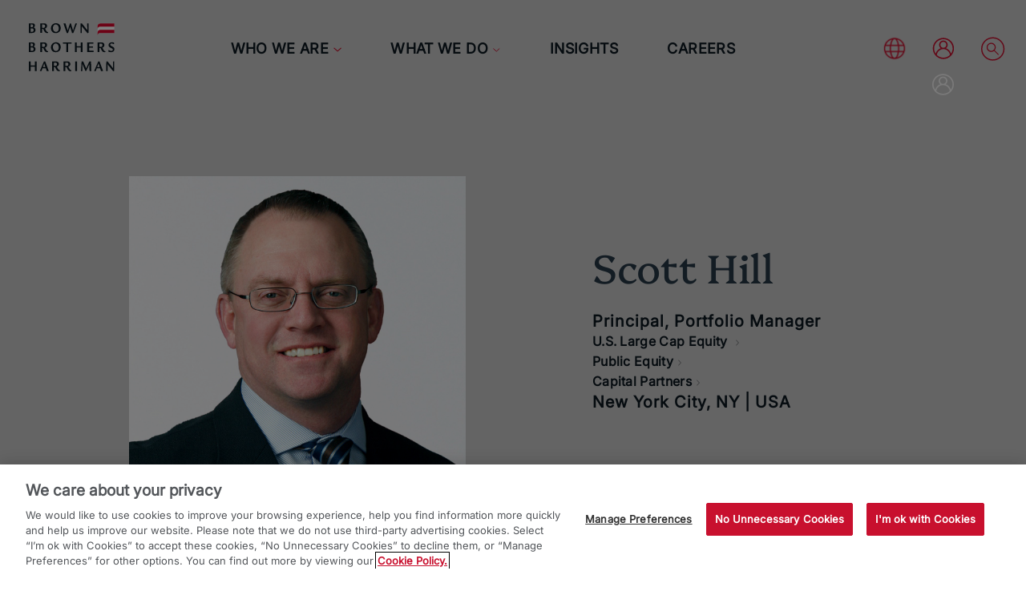

--- FILE ---
content_type: text/html;charset=utf-8
request_url: https://www.bbh.com/apac/jp/bbh-who-we-are/our-team/scott-hill.html
body_size: 24195
content:

<!DOCTYPE HTML>
<html lang="en-US">
    <head>
  <meta charset="UTF-8"/>
  <title>
    Scott Hill
  </title>
  <meta name="keywords" content="Scott Hill"/>
  
  <meta name="template" content="bio-page"/>
  <meta name="viewport" content="width=device-width, initial-scale=1"/>

  <meta name="author" content="Brown Brothers Harriman"/>

  <meta name="copyright" content="BBH"/>

  <meta name="owner" content="BBH"/>

  <meta name="google-site-verification" content="Qvq51Uy_I25h0Avg20eCXjN9xvlSo40qOyCzrnrWa7M"/>

  <meta name="msvalidate.01" content="024CFF84DA237B4D58196CB617908C6B"/>

  

  <script defer="defer" type="text/javascript" src="https://rum.hlx.page/.rum/@adobe/helix-rum-js@2.10.5/dist/rum-standalone.js" data-routing="p00000-e000000" integrity="sha384-5DXlRLJY+8UjtxxDvvb15WYG3cT3M550+ZslJeKw12GzX7shEXSxedRo95/D4Vxf" crossorigin="anonymous" data-enhancer-version="2.34.2" data-enhancer-hash="sha384-nKGw+Uv2w5Lp892LtN6M6AKzK1dpb/b43UakX7zlZMsnJNu7wF9GJJ9rK193kJtd"></script>
<link rel="canonical" href="/us/en/bbh-who-we-are/our-team/scott-hill.html"/>

  










  



<script type="application/javascript">
	var TOS_UPDATED = null;
	
	   // path /content/bbh/external/www/apac/jp/policies-and-disclosures/legal
       // path /content/bbh/external/www/apac/jp/policies-and-disclosures/legal
</script>
<script src="/content/bbh/external/www/apac/jp/policies-and-disclosures/legal.publishdate.js" type="application/javascript"></script>



  <meta property="article:published_time" content="2025-10-07T12:17:18-05:00"/>

  <meta http-equiv="cache-control" content="public, s-maxage=3600, max-age=1800"/>
  <script>
    var ccExists = false;
    var US_EN_GROUP = ["US", "MX", "CA"];
    var APAC_JP_GROUP = ["JP"];
    var APAC_EN_GROUP = [
      "CN",
      "KR",
      "HK",
      "KH",
      "KG",
      "LA",
      "PH",
      "SG",
      "RJ",
      "TH",
      "TL",
      "TM",
      "VN",
      "UZ",
    ];
    var EMARGO_GROUP = ["CU", "IR", "KP", "SD", "SY"];
    /*var thisIsProd = false;
    if (window.location.host == "www.bbh.com") {
      thisIsProd = true;
    }*/

    var checkCountryHome = false;
    if (document.cookie.indexOf("BBH_REQUIRED_CC") != -1) {
      console.log("BBH_REQUIRED_CC Exists.");
    } else {
      checkCountryHome = true;
      var mySpecialTicket = new Date().getTime();
      var ccEndpoint = "https://prod-www.bbh.com/cc_code.js";
      /*if (thisIsProd) {
        console.log("Loading prod cc_code.");
        ccEndpoint = "https://prod-www.bbh.com/cc_code.js";
      }*/
      document.write(
        '\x3Cscript type="text/javascript" src="' +
          ccEndpoint +
          "?tid=" +
          mySpecialTicket +
          '">\x3C/script>'
      );
    }
  </script>
  <script>
    if (checkCountryHome) {
      if (window.location.pathname == "/us/en.html") {
        // cc cookie doesn't exist and homepage
        if (US_EN_GROUP.indexOf(myCountryCode) > -1) {
          // US EN
          console.log("CC /us/en.html");
        } else if (APAC_JP_GROUP.indexOf(myCountryCode) > -1) {
          // APAC JP
          window.location.pathname = "/apac/jp.html";
        } else if (APAC_EN_GROUP.indexOf(myCountryCode) > -1) {
          // APAC EN
          window.location.pathname = "/apac/jp.html";
        } else if (EMARGO_GROUP.indexOf(myCountryCode) > -1) {
          // Embargo Countries
          window.location.pathname = "/forbidden";
        } else {
          // global EN
          window.location.pathname = "/global/en.html";
        }
      }
    }

    if (typeof myCountryCode === "undefined" || myCountryCode == "") {
      console.log("myCountryCode default.");
      myCountryCode = "US";
    }
    console.log("myCountryCode " + myCountryCode);
  </script>

  
    <!-- OneTrust Cookies Consent Notice start -->
    <script type="text/javascript" src="https://cdn.cookielaw.org/consent/a8a51db2-207f-4e2b-baab-e89622677ea4/OtAutoBlock.js" integrity="sha256-rflgkjy9a1d6z2klO/ZNKuiDEZjjvlpuiadQe8Vimzo=" crossorigin="anonymous"></script>
    <script src="https://cdn.cookielaw.org/consent/a8a51db2-207f-4e2b-baab-e89622677ea4/otSDKStub.js" data-document-language="true" type="text/javascript" charset="UTF-8" data-domain-script="a8a51db2-207f-4e2b-baab-e89622677ea4" integrity="sha256-6hSzAtI4ZQSySbGC+sa97/S3e3GSGUXEz3DnNVCrUD0=" crossorigin="anonymous"></script>
    <script type="text/javascript">
      function OptanonWrapper() {}
    </script>
    <!-- OneTrust Cookies Consent Notice end -->
  

  
  <link rel="alternate" hreflang="en-US" href="https://www.bbh.com/apac/en/bbh-who-we-are/our-team/scott-hill.html"/>

  <link rel="alternate" hreflang="en-US" href="https://www.bbh.com/apac/jp/bbh-who-we-are/our-team/scott-hill.html"/>


  <meta name="twitter:card" content="summary_large_image"/>
  <meta name="twitter:site" content="@bbh"/>
  


  
    
    
<link rel="stylesheet" href="/etc.clientlibs/dna/clientlibs/vendor/fontawesome.min.css" type="text/css">
<link rel="stylesheet" href="/etc.clientlibs/dna/clientlibs/clientlib-base.min.css" type="text/css">
<link rel="stylesheet" href="/etc.clientlibs/bbh/clientlibs/vendor/jqueryuicustom.min.css" type="text/css">
<link rel="stylesheet" href="/etc.clientlibs/bbh/clientlibs/clientlib-base.min.css" type="text/css">






    
    



  
    
    

    

    
    
<script src="/etc.clientlibs/dna/clientlibs/clientlib-jshead.min.js"></script>
<script src="/etc.clientlibs/bbh/clientlibs/vendor/jquery.min.js"></script>
<script src="/etc.clientlibs/bbh/clientlibs/clientlib-jshead.min.js"></script>



    
    
<link rel="stylesheet" href="/etc.clientlibs/bbh/clientlibs/clientlib-site.min.css" type="text/css">



    

  
  <link rel="icon" href="/etc.clientlibs/bbh/clientlibs/clientlib-site/resources/favicon.ico"/>

  <link rel="apple-touch-icon" sizes="57x57" href="/etc.clientlibs/bbh/clientlibs/clientlib-site/resources/apple-icon-57x57.png"/>
  <link rel="apple-touch-icon" sizes="60x60" href="/etc.clientlibs/bbh/clientlibs/clientlib-site/resources/apple-icon-60x60.png"/>
  <link rel="apple-touch-icon" sizes="72x72" href="/etc.clientlibs/bbh/clientlibs/clientlib-site/resources/apple-icon-72x72.png"/>
  <link rel="apple-touch-icon" sizes="76x76" href="/etc.clientlibs/bbh/clientlibs/clientlib-site/resources/apple-icon-76x76.png"/>
  <link rel="apple-touch-icon" sizes="114x114" href="/etc.clientlibs/bbh/clientlibs/clientlib-site/resources/apple-icon-114x114.png"/>
  <link rel="apple-touch-icon" sizes="120x120" href="/etc.clientlibs/bbh/clientlibs/clientlib-site/resources/apple-icon-120x120.png"/>
  <link rel="apple-touch-icon" sizes="144x144" href="/etc.clientlibs/bbh/clientlibs/clientlib-site/resources/apple-icon-144x144.png"/>
  <link rel="apple-touch-icon" sizes="152x152" href="/etc.clientlibs/bbh/clientlibs/clientlib-site/resources/apple-icon-152x152.png"/>
  <link rel="apple-touch-icon" sizes="180x180" href="/etc.clientlibs/bbh/clientlibs/clientlib-site/resources/apple-icon-180x180.png"/>

  <link rel="icon" type="image/png" sizes="192x192" href="/etc.clientlibs/bbh/clientlibs/clientlib-site/resources/android-icon-192x192.png"/>
  <link rel="icon" type="image/png" sizes="32x32" href="/etc.clientlibs/bbh/clientlibs/clientlib-site/resources/favicon-32x32.png"/>
  <link rel="icon" type="image/png" sizes="96x96" href="/etc.clientlibs/bbh/clientlibs/clientlib-site/resources/favicon-96x96.png"/>
  <link rel="icon" type="image/png" sizes="16x16" href="/etc.clientlibs/bbh/clientlibs/clientlib-site/resources/favicon-16x16.png"/>

  <meta name="msapplication-TileColor" content="#E32739"/>
  <meta name="msapplication-TileImage" content="/ms-icon-144x144.png"/>
  <meta name="theme-color" content="#E32739"/>

  <link rel="manifest" href="/etc.clientlibs/bbh/clientlibs/clientlib-site/resources/manifest.json"/>

</head>
    <body class="page basicpage" id="page-229809fdf4">
        
        
        
            




            



            

<div id="absoluteTop"></div>

<div id="absoluteBottom"></div>
<div id="theMatrix">
  <div class="bbh-header__accessible-container">
    <ul class="skip-to-content">
      <li>
        <a href="#accessMain" accesskey="1" class="bbh-header__accessLink" data-label="Skip to Content">Skip to Content</a>
      </li>
      <li>
        <a href="#accessHeader" accesskey="2" class="bbh-header__accessLink" data-label="Skip to Navigation">Skip to Navigation</a>
      </li>
      <li>
        <a href="#accessFooter" accesskey="3" class="bbh-header__accessLink" data-label="Skip to Footer">Skip to Footer</a>
      </li>
      <!--
      <li>
        <a
          href="#absoluteBottom"
          accesskey="4"
          class="bbh-header__accessLink"
          data-label="Skip to Bottom Notices"
          >Skip to Bottom Notices</a
        >
      </li>
-->
    </ul>
  </div>
  
  <header id="accessHeader" class="header bbh-header"><div class="bbh-header__content bbh-header-content-var2 article-header-var2">
  <nav class="bbh-header__nav" role="navigation" itemscope itemtype="http://schema.org/SiteNavigationElement" aria-label="Main navigation">
    <!-- Logo -->
    
  <div class="bbh-header__logo-container">
    <a class="bbh-header__logoLink" href="/apac/jp.html" aria-label="home">


      <img class="bbh-header__logo Logo-icon" src="/content/dam/bbh/external/brand/logo/BBH_LINE_LOGO_ARTICLE.svg" alt="BBH Logo"/>
		 <img class="bbh-header__logo hover-logo-icon" src="/content/dam/bbh/external/brand/logo/header-logo-desktop.svg" alt="BBH Logo"/>

		<img class="bbh-header__logo scrolled-icon" src="/content/dam/bbh/external/brand/logo/header-logo-mobile.png" alt="BBH Logo"/>

		<img class="bbh-header__logo mobile mobile-logo-article " src="/content/dam/bbh/external/brand/logo/BBH_MOBILE_ARTICLE_LOGO.svg" alt="BBH Logo"/>

		<img class="bbh-header__logo mobile scroll-mobile-logo-article" src="/content/dam/bbh/external/brand/logo/header-logo-mobile.png" alt="BBH Logo"/>




    </a>
  </div>


    <!-- Main Nav -->
    
  <ul id="navigationMain" class="bbh-header__navGroup super" role="menubar">
    <li class="bbh-header__navItem bbh-header__navItem--level-0" role="none">
      <a href="/apac/jp/bbh-who-we-are.html" class="bbh-header__navItem-link hasChild caret cmp-analytics__navigation-link" aria-expanded="false" aria-haspopup="true" role="menuitem">Who We Are</a>
      <ul class="bbh-header__navGroup shadow" role="menu">
        
  <li class="cmp-header__promo">
  
  

  <div class="cmp-list__list-container">
    
    
      
        
      
      
    
  </div>



  <div class="cmp-list__CTA-wrapper">
    
    <a href="javascript:void(0)" class="cmp-list__CTA" hidden>
      SHOW ALL
    </a>
  </div>
  


    

</li>

        <li class="bbh-header__navItem bbh-header__navItem--level-1  " role="none">
          
          <a href="/apac/jp/bbh-who-we-are/our-story.html" class="bbh-header__navItem-link hasChild cmp-analytics__navigation-link" aria-expanded="false" aria-haspopup="true" tabindex="0" role="menuitem">Our Story</a>
          
  <ul class="bbh-header__navGroup sub shadow" role="menu">
    <li class="bbh-header__navItem bbh-header__navItem--level--2 category overview mobile" role="none">
      <a class="bbh-header__navItem-link--overview cmp-analytics__navigation-link" href="/apac/jp/bbh-who-we-are/our-story.html" role="menuitem">
        Overview
      </a>
    </li>
    
    <ul class="   bbh-header-navContainer2 " role="menu">
      <li class="bbh-header__navItem bbh-header__navItem--level--2 category subNavDesktop colLabel" role="menuitem">
        
        
          Our Story
        
      </li>

      
        <li class="bbh-header__navItem bbh-header__navItem--level-2" role="none">
          
          <a href="/apac/jp/bbh-who-we-are/our-story/the-client-experience.html" class="bbh-header__navItem-link cmp-analytics__navigation-link" role="menuitem">The Client Experience</a>
          
  

        </li>
      
        <li class="bbh-header__navItem bbh-header__navItem--level-2" role="none">
          
          <a href="/apac/jp/bbh-who-we-are/our-story/purpose-and-values.html" class="bbh-header__navItem-link cmp-analytics__navigation-link" role="menuitem">Our Purpose and Values</a>
          
  

        </li>
      
        <li class="bbh-header__navItem bbh-header__navItem--level-2" role="none">
          
          <a href="/apac/jp/bbh-who-we-are/our-story/our-partnership.html" class="bbh-header__navItem-link cmp-analytics__navigation-link" role="menuitem">Our Partnership</a>
          
  

        </li>
      
        <li class="bbh-header__navItem bbh-header__navItem--level-2" role="none">
          
          <a href="/apac/jp/bbh-who-we-are/our-story/200-years-of-partnership.html" class="bbh-header__navItem-link cmp-analytics__navigation-link" role="menuitem">200 Years of Partnership</a>
          
  

        </li>
      
        <li class="bbh-header__navItem bbh-header__navItem--level-2" role="none">
          
          <a href="/apac/jp/bbh-who-we-are/our-story/2024-annual-report.html" class="bbh-header__navItem-link cmp-analytics__navigation-link" role="menuitem">Annual Report</a>
          
  

        </li>
      
    </ul>
  </ul>

        </li>
      
        
        <li class="bbh-header__navItem bbh-header__navItem--level-1  " role="none">
          
          <a href="/apac/jp/bbh-who-we-are/our-team.html" class="bbh-header__navItem-link cmp-analytics__navigation-link" tabindex="0" role="menuitem">Our Team</a>
          
  

        </li>
      
        
        <li class="bbh-header__navItem bbh-header__navItem--level-1  " role="none">
          
          <a href="/apac/jp/bbh-who-we-are/office-locations.html" class="bbh-header__navItem-link hasChild cmp-analytics__navigation-link" aria-expanded="false" aria-haspopup="true" tabindex="0" role="menuitem">Our Offices</a>
          
  <ul class="bbh-header__navGroup sub shadow" role="menu">
    <li class="bbh-header__navItem bbh-header__navItem--level--2 category overview mobile" role="none">
      <a class="bbh-header__navItem-link--overview cmp-analytics__navigation-link" href="/apac/jp/bbh-who-we-are/office-locations.html" role="menuitem">
        Overview
      </a>
    </li>
    
    <ul class="   bbh-header-navContainer2 " role="menu">
      <li class="bbh-header__navItem bbh-header__navItem--level--2 category subNavDesktop colLabel" role="menuitem">
        
        
          Our Offices
        
      </li>

      
        <li class="bbh-header__navItem bbh-header__navItem--level-2" role="none">
          
          <a href="/apac/jp/bbh-who-we-are/office-locations/beijing-office.html" class="bbh-header__navItem-link cmp-analytics__navigation-link" role="menuitem">Beijing</a>
          
  

        </li>
      
        <li class="bbh-header__navItem bbh-header__navItem--level-2" role="none">
          
          <a href="/apac/jp/bbh-who-we-are/office-locations/boston-office.html" class="bbh-header__navItem-link cmp-analytics__navigation-link" role="menuitem">Boston</a>
          
  

        </li>
      
        <li class="bbh-header__navItem bbh-header__navItem--level-2" role="none">
          
          <a href="/apac/jp/bbh-who-we-are/office-locations/charlotte-office.html" class="bbh-header__navItem-link cmp-analytics__navigation-link" role="menuitem">Charlotte</a>
          
  

        </li>
      
        <li class="bbh-header__navItem bbh-header__navItem--level-2" role="none">
          
          <a href="/apac/jp/bbh-who-we-are/office-locations/chicago-office.html" class="bbh-header__navItem-link cmp-analytics__navigation-link" role="menuitem">Chicago</a>
          
  

        </li>
      
        <li class="bbh-header__navItem bbh-header__navItem--level-2" role="none">
          
          <a href="/apac/jp/bbh-who-we-are/office-locations/dublin-office.html" class="bbh-header__navItem-link cmp-analytics__navigation-link" role="menuitem">Dublin</a>
          
  

        </li>
      
        <li class="bbh-header__navItem bbh-header__navItem--level-2" role="none">
          
          <a href="/apac/jp/bbh-who-we-are/office-locations/grand-cayman-office.html" class="bbh-header__navItem-link cmp-analytics__navigation-link" role="menuitem">Grand Cayman</a>
          
  

        </li>
      
        <li class="bbh-header__navItem bbh-header__navItem--level-2" role="none">
          
          <a href="/apac/jp/bbh-who-we-are/office-locations/hong-kong-office.html" class="bbh-header__navItem-link cmp-analytics__navigation-link" role="menuitem">Hong Kong</a>
          
  

        </li>
      
        <li class="bbh-header__navItem bbh-header__navItem--level-2" role="none">
          
          <a href="/apac/jp/bbh-who-we-are/office-locations/houston-office.html" class="bbh-header__navItem-link cmp-analytics__navigation-link" role="menuitem">Houston</a>
          
  

        </li>
      
        <li class="bbh-header__navItem bbh-header__navItem--level-2" role="none">
          
          <a href="/apac/jp/bbh-who-we-are/office-locations/jersey-city-office.html" class="bbh-header__navItem-link cmp-analytics__navigation-link" role="menuitem">Jersey City</a>
          
  

        </li>
      
        <li class="bbh-header__navItem bbh-header__navItem--level-2" role="none">
          
          <a href="/apac/jp/bbh-who-we-are/office-locations/krakow-office.html" class="bbh-header__navItem-link cmp-analytics__navigation-link" role="menuitem">Krakow</a>
          
  

        </li>
      
        <li class="bbh-header__navItem bbh-header__navItem--level-2" role="none">
          
          <a href="/apac/jp/bbh-who-we-are/office-locations/london-office.html" class="bbh-header__navItem-link cmp-analytics__navigation-link" role="menuitem">London</a>
          
  

        </li>
      
        <li class="bbh-header__navItem bbh-header__navItem--level-2" role="none">
          
          <a href="/apac/jp/bbh-who-we-are/office-locations/luxembourg-office.html" class="bbh-header__navItem-link cmp-analytics__navigation-link" role="menuitem">Luxembourg</a>
          
  

        </li>
      
        <li class="bbh-header__navItem bbh-header__navItem--level-2" role="none">
          
          <a href="/apac/jp/bbh-who-we-are/office-locations/nashville-office.html" class="bbh-header__navItem-link cmp-analytics__navigation-link" role="menuitem">Nashville</a>
          
  

        </li>
      
        <li class="bbh-header__navItem bbh-header__navItem--level-2" role="none">
          
          <a href="/apac/jp/bbh-who-we-are/office-locations/new-york-city-office.html" class="bbh-header__navItem-link cmp-analytics__navigation-link" role="menuitem">New York </a>
          
  

        </li>
      
        <li class="bbh-header__navItem bbh-header__navItem--level-2" role="none">
          
          <a href="/apac/jp/bbh-who-we-are/office-locations/philadelphia-office.html" class="bbh-header__navItem-link cmp-analytics__navigation-link" role="menuitem">Philadelphia</a>
          
  

        </li>
      
        <li class="bbh-header__navItem bbh-header__navItem--level-2" role="none">
          
          <a href="/apac/jp/bbh-who-we-are/office-locations/tokyo-office.html" class="bbh-header__navItem-link cmp-analytics__navigation-link" role="menuitem">Tokyo</a>
          
  

        </li>
      
        <li class="bbh-header__navItem bbh-header__navItem--level-2" role="none">
          
          <a href="/apac/jp/bbh-who-we-are/office-locations/wilmington-office.html" class="bbh-header__navItem-link cmp-analytics__navigation-link" role="menuitem">Wilmington</a>
          
  

        </li>
      
        <li class="bbh-header__navItem bbh-header__navItem--level-2" role="none">
          
          <a href="/apac/jp/bbh-who-we-are/office-locations/zurich-office.html" class="bbh-header__navItem-link cmp-analytics__navigation-link" role="menuitem">Zurich</a>
          
  

        </li>
      
    </ul>
  </ul>

        </li>
      
        
        <li class="bbh-header__navItem bbh-header__navItem--level-1  " role="none">
          
          <a href="/apac/jp/bbh-who-we-are/sustainable-bbh.html" class="bbh-header__navItem-link hasChild cmp-analytics__navigation-link" aria-expanded="false" aria-haspopup="true" tabindex="0" role="menuitem">Sustainable BBH</a>
          
  <ul class="bbh-header__navGroup sub shadow" role="menu">
    <li class="bbh-header__navItem bbh-header__navItem--level--2 category overview mobile" role="none">
      <a class="bbh-header__navItem-link--overview cmp-analytics__navigation-link" href="/apac/jp/bbh-who-we-are/sustainable-bbh.html" role="menuitem">
        Overview
      </a>
    </li>
    
    <ul class="   bbh-header-navContainer2 " role="menu">
      <li class="bbh-header__navItem bbh-header__navItem--level--2 category subNavDesktop colLabel" role="menuitem">
        
        
          Sustainable BBH
        
      </li>

      
        <li class="bbh-header__navItem bbh-header__navItem--level-2" role="none">
          
          <a href="/apac/jp/bbh-who-we-are/sustainable-bbh/esg-considerations-and-sustainable-investing.html" class="bbh-header__navItem-link cmp-analytics__navigation-link" role="menuitem">ESG Integration in Investing, and Values-Driven Advisory Services </a>
          
  

        </li>
      
        <li class="bbh-header__navItem bbh-header__navItem--level-2" role="none">
          
          <a href="/apac/jp/bbh-who-we-are/sustainable-bbh/esg-solutions-for-banks-and-asset-managers.html" class="bbh-header__navItem-link cmp-analytics__navigation-link" role="menuitem">ESG Solutions for Banks and Asset Managers</a>
          
  

        </li>
      
        <li class="bbh-header__navItem bbh-header__navItem--level-2" role="none">
          
          <a href="/apac/jp/bbh-who-we-are/sustainable-bbh/operational-resilience.html" class="bbh-header__navItem-link cmp-analytics__navigation-link" role="menuitem">Operational Resilience</a>
          
  

        </li>
      
        <li class="bbh-header__navItem bbh-header__navItem--level-2" role="none">
          
          <a href="/apac/jp/bbh-who-we-are/sustainable-bbh/diversity-equity-and-inclusion.html" class="bbh-header__navItem-link cmp-analytics__navigation-link" role="menuitem">Diversity, Equity, and Inclusion</a>
          
  

        </li>
      
        <li class="bbh-header__navItem bbh-header__navItem--level-2" role="none">
          
          <a href="/apac/jp/bbh-who-we-are/sustainable-bbh/leadership-and-technical-skills.html" class="bbh-header__navItem-link cmp-analytics__navigation-link" role="menuitem">Leadership and Technical Skills</a>
          
  

        </li>
      
        <li class="bbh-header__navItem bbh-header__navItem--level-2" role="none">
          
          <a href="/apac/jp/bbh-who-we-are/sustainable-bbh/employee-well-being.html" class="bbh-header__navItem-link cmp-analytics__navigation-link" role="menuitem">Employee Well-Being</a>
          
  

        </li>
      
        <li class="bbh-header__navItem bbh-header__navItem--level-2" role="none">
          
          <a href="/apac/jp/bbh-who-we-are/sustainable-bbh/environmental-responsibility.html" class="bbh-header__navItem-link cmp-analytics__navigation-link" role="menuitem">Environmental Responsibility</a>
          
  

        </li>
      
        <li class="bbh-header__navItem bbh-header__navItem--level-2" role="none">
          
          <a href="/apac/jp/bbh-who-we-are/sustainable-bbh/community-engagement.html" class="bbh-header__navItem-link cmp-analytics__navigation-link" role="menuitem">Community Engagement</a>
          
  

        </li>
      
        <li class="bbh-header__navItem bbh-header__navItem--level-2" role="none">
          
          <a href="/apac/jp/bbh-who-we-are/sustainable-bbh/supplier-sourcing.html" class="bbh-header__navItem-link cmp-analytics__navigation-link" role="menuitem">Supplier Sourcing</a>
          
  

        </li>
      
        <li class="bbh-header__navItem bbh-header__navItem--level-2" role="none">
          
          <a href="/apac/jp/bbh-who-we-are/sustainable-bbh/our-managing-partner-on-sustainability.html" class="bbh-header__navItem-link cmp-analytics__navigation-link" role="menuitem">Our Managing Partner on Sustainability</a>
          
  

        </li>
      
        <li class="bbh-header__navItem bbh-header__navItem--level-2" role="none">
          
          <a href="/apac/jp/bbh-who-we-are/sustainable-bbh/2024-sustainable-bbh-stewardship-report.html" class="bbh-header__navItem-link cmp-analytics__navigation-link" role="menuitem">Annual Stewardship Report</a>
          
  

        </li>
      
    </ul>
  </ul>

        </li>
      
        
        <li class="bbh-header__navItem bbh-header__navItem--level-1  " role="none">
          
          <a href="/apac/jp/bbh-who-we-are/life-at-bbh.html" class="bbh-header__navItem-link hasChild cmp-analytics__navigation-link" aria-expanded="false" aria-haspopup="true" tabindex="0" role="menuitem">Life at BBH</a>
          
  <ul class="bbh-header__navGroup sub shadow" role="menu">
    <li class="bbh-header__navItem bbh-header__navItem--level--2 category overview mobile" role="none">
      <a class="bbh-header__navItem-link--overview cmp-analytics__navigation-link" href="/apac/jp/bbh-who-we-are/life-at-bbh.html" role="menuitem">
        Overview
      </a>
    </li>
    
    <ul class="   bbh-header-navContainer2 " role="menu">
      <li class="bbh-header__navItem bbh-header__navItem--level--2 category subNavDesktop colLabel" role="menuitem">
        
        
          Life at BBH
        
      </li>

      
        <li class="bbh-header__navItem bbh-header__navItem--level-2" role="none">
          
          <a href="/apac/jp/bbh-who-we-are/life-at-bbh/our-inclusive-culture.html" class="bbh-header__navItem-link cmp-analytics__navigation-link" role="menuitem">Our Inclusive Culture</a>
          
  

        </li>
      
        <li class="bbh-header__navItem bbh-header__navItem--level-2" role="none">
          
          <a href="/apac/jp/bbh-who-we-are/life-at-bbh/philanthropy.html" class="bbh-header__navItem-link cmp-analytics__navigation-link" role="menuitem">Philanthropy</a>
          
  

        </li>
      
        <li class="bbh-header__navItem bbh-header__navItem--level-2" role="none">
          
          <a href="/apac/jp/bbh-who-we-are/life-at-bbh/rewards-and-benefits.html" class="bbh-header__navItem-link cmp-analytics__navigation-link" role="menuitem">Rewards and Benefits</a>
          
  

        </li>
      
        <li class="bbh-header__navItem bbh-header__navItem--level-2" role="none">
          
          <a href="/apac/jp/bbh-who-we-are/life-at-bbh/career-development.html" class="bbh-header__navItem-link cmp-analytics__navigation-link" role="menuitem">Career Development</a>
          
  

        </li>
      
        <li class="bbh-header__navItem bbh-header__navItem--level-2" role="none">
          
          <a href="/apac/jp/bbh-who-we-are/life-at-bbh/leadership-philosophy.html" class="bbh-header__navItem-link cmp-analytics__navigation-link" role="menuitem">Leadership Philosophy</a>
          
  

        </li>
      
    </ul>
  </ul>

        </li>
      
        
        <li class="bbh-header__navItem bbh-header__navItem--level-1  " role="none">
          
          <a href="/apac/jp/bbh-who-we-are/inside-bbh.html" class="bbh-header__navItem-link cmp-analytics__navigation-link" tabindex="0" role="menuitem">Inside BBH</a>
          
  

        </li>
      
        
        <li class="bbh-header__navItem bbh-header__navItem--level-1  " role="none">
          
          <a href="/apac/jp/bbh-who-we-are/bbh-news.html" class="bbh-header__navItem-link cmp-analytics__navigation-link" tabindex="0" role="menuitem">BBH News</a>
          
  

        </li>
      </ul>
    </li>
  
    <li class="bbh-header__navItem bbh-header__navItem--level-0" role="none">
      <a href="/apac/jp/what-we-do.html" class="bbh-header__navItem-link hasChild caret cmp-analytics__navigation-link" aria-expanded="false" aria-haspopup="true" role="menuitem">What We Do</a>
      <ul class="bbh-header__navGroup shadow" role="menu">
        
  

        <li class="bbh-header__navItem bbh-header__navItem--level-1 levGrouped " role="none">
          
          <a href="/apac/jp/what-we-do/investor-services.html" class="bbh-header__navItem-link cmp-analytics__navigation-link" tabindex="0" role="menuitem">Investor Services</a>
          
  

        </li>
      
        
        <li class="bbh-header__navItem bbh-header__navItem--level-1  " role="none">
          
          <a href="/apac/jp/what-we-do/investor-services/asset-servicing-and-global-markets.html" class="bbh-header__navItem-link hasChild cmp-analytics__navigation-link" aria-expanded="false" aria-haspopup="true" tabindex="0" role="menuitem">Asset Servicing &amp; Global Markets</a>
          
  <ul class="bbh-header__navGroup sub shadow" role="menu">
    <li class="bbh-header__navItem bbh-header__navItem--level--2 category overview mobile" role="none">
      <a class="bbh-header__navItem-link--overview cmp-analytics__navigation-link" href="/apac/jp/what-we-do/investor-services/asset-servicing-and-global-markets.html" role="menuitem">
        Overview
      </a>
    </li>
    
      <ul class="bbh-header-navContainer2" role="menu">
        <li class="bbh-header__navItem bbh-header__navItem--level--2 category" role="menuitem">
          Who We Work With
        </li>
        
          <li class="bbh-header__navItem bbh-header__navItem--level-1" role="none">
            <a href="/apac/jp/what-we-do/investor-services/who-we-work-with/alternative-asset-managers.html" class="bbh-header__navItem-link cmp-analytics__navigation-link" aria-expanded="false" role="menuitem">Alternative Asset Managers</a>
          </li>
        
          <li class="bbh-header__navItem bbh-header__navItem--level-1" role="none">
            <a href="/apac/jp/what-we-do/investor-services/who-we-work-with/asset-managers.html" class="bbh-header__navItem-link cmp-analytics__navigation-link" aria-expanded="false" role="menuitem">Asset Managers</a>
          </li>
        
          <li class="bbh-header__navItem bbh-header__navItem--level-1" role="none">
            <a href="/apac/jp/what-we-do/investor-services/who-we-work-with/consultants-and-advisors.html" class="bbh-header__navItem-link cmp-analytics__navigation-link" aria-expanded="false" role="menuitem">Consultants and Advisors</a>
          </li>
        
          <li class="bbh-header__navItem bbh-header__navItem--level-1" role="none">
            <a href="/apac/jp/what-we-do/investor-services/who-we-work-with/financial-institutions.html" class="bbh-header__navItem-link cmp-analytics__navigation-link" aria-expanded="false" role="menuitem">Financial Institutions</a>
          </li>
        
          <li class="bbh-header__navItem bbh-header__navItem--level-1" role="none">
            <a href="/apac/jp/what-we-do/investor-services/who-we-work-with/insurance-companies.html" class="bbh-header__navItem-link cmp-analytics__navigation-link" aria-expanded="false" role="menuitem">Insurance Companies</a>
          </li>
        
      </ul>
    
    <ul class="next_column  move_up  " role="menu">
      <li class="bbh-header__navItem bbh-header__navItem--level--2 category   colLabel" role="menuitem">
        
          What We Do
        
        
      </li>

      
        <li class="bbh-header__navItem bbh-header__navItem--level-2" role="none">
          
          <a href="/apac/jp/what-we-do/investor-services/asset-servicing-and-global-markets/alternative-fund-services.html" class="bbh-header__navItem-link cmp-analytics__navigation-link" role="menuitem">Alternative Fund Services</a>
          
  

        </li>
      
        <li class="bbh-header__navItem bbh-header__navItem--level-2" role="none">
          
          <a href="/apac/jp/what-we-do/investor-services/asset-servicing-and-global-markets/custody-and-fund-services.html" class="bbh-header__navItem-link cmp-analytics__navigation-link" role="menuitem">Custody &amp; Fund Services</a>
          
  

        </li>
      
        <li class="bbh-header__navItem bbh-header__navItem--level-2" role="none">
          
          <a href="/apac/jp/what-we-do/investor-services/asset-servicing-and-global-markets/cross-border-funds.html" class="bbh-header__navItem-link cmp-analytics__navigation-link" role="menuitem">Cross-Border Fund Services</a>
          
  

        </li>
      
        <li class="bbh-header__navItem bbh-header__navItem--level-2" role="none">
          
          <a href="/apac/jp/what-we-do/investor-services/asset-servicing-and-global-markets/depositary-and-trustee.html" class="bbh-header__navItem-link cmp-analytics__navigation-link" role="menuitem">Depositary &amp; Trustee</a>
          
  

        </li>
      
        <li class="bbh-header__navItem bbh-header__navItem--level-2" role="none">
          
          <a href="/apac/jp/what-we-do/investor-services/asset-servicing-and-global-markets/etf-services.html" class="bbh-header__navItem-link cmp-analytics__navigation-link" role="menuitem">ETF Services</a>
          
  

        </li>
      
        <li class="bbh-header__navItem bbh-header__navItem--level-2" role="none">
          
          <a href="/apac/jp/what-we-do/investor-services/asset-servicing-and-global-markets/foreign-exchange.html" class="bbh-header__navItem-link cmp-analytics__navigation-link" role="menuitem">Foreign Exchange </a>
          
  

        </li>
      
        <li class="bbh-header__navItem bbh-header__navItem--level-2" role="none">
          
          <a href="/apac/jp/what-we-do/investor-services/asset-servicing-and-global-markets/regulatory-intelligence.html" class="bbh-header__navItem-link cmp-analytics__navigation-link" role="menuitem">Regulatory Intelligence</a>
          
  

        </li>
      
        <li class="bbh-header__navItem bbh-header__navItem--level-2" role="none">
          
          <a href="/apac/jp/what-we-do/investor-services/asset-servicing-and-global-markets/securities-lending.html" class="bbh-header__navItem-link cmp-analytics__navigation-link" role="menuitem">Securities Lending </a>
          
  

        </li>
      
        <li class="bbh-header__navItem bbh-header__navItem--level-2" role="none">
          
          <a href="/apac/jp/what-we-do/investor-services/asset-servicing-and-global-markets/transfer-agency.html" class="bbh-header__navItem-link cmp-analytics__navigation-link" role="menuitem">Transfer Agency</a>
          
  

        </li>
      
    </ul>
  </ul>

        </li>
      
        
        <li class="bbh-header__navItem bbh-header__navItem--level-1  " role="none">
          
          <a href="/apac/jp/what-we-do/investor-services/technology-and-data-solutions.html" class="bbh-header__navItem-link hasChild cmp-analytics__navigation-link" aria-expanded="false" aria-haspopup="true" tabindex="0" role="menuitem">Technology &amp; Data Solutions</a>
          
  <ul class="bbh-header__navGroup sub shadow" role="menu">
    <li class="bbh-header__navItem bbh-header__navItem--level--2 category overview mobile" role="none">
      <a class="bbh-header__navItem-link--overview cmp-analytics__navigation-link" href="/apac/jp/what-we-do/investor-services/technology-and-data-solutions.html" role="menuitem">
        Overview
      </a>
    </li>
    
      <ul class="bbh-header-navContainer2" role="menu">
        <li class="bbh-header__navItem bbh-header__navItem--level--2 category" role="menuitem">
          Who We Work With
        </li>
        
          <li class="bbh-header__navItem bbh-header__navItem--level-1" role="none">
            <a href="/apac/jp/what-we-do/investor-services/who-we-work-with/alternative-asset-managers.html" class="bbh-header__navItem-link cmp-analytics__navigation-link" aria-expanded="false" role="menuitem">Alternative Asset Managers</a>
          </li>
        
          <li class="bbh-header__navItem bbh-header__navItem--level-1" role="none">
            <a href="/apac/jp/what-we-do/investor-services/who-we-work-with/asset-managers.html" class="bbh-header__navItem-link cmp-analytics__navigation-link" aria-expanded="false" role="menuitem">Asset Managers</a>
          </li>
        
          <li class="bbh-header__navItem bbh-header__navItem--level-1" role="none">
            <a href="/apac/jp/what-we-do/investor-services/who-we-work-with/consultants-and-advisors.html" class="bbh-header__navItem-link cmp-analytics__navigation-link" aria-expanded="false" role="menuitem">Consultants and Advisors</a>
          </li>
        
          <li class="bbh-header__navItem bbh-header__navItem--level-1" role="none">
            <a href="/apac/jp/what-we-do/investor-services/who-we-work-with/financial-institutions.html" class="bbh-header__navItem-link cmp-analytics__navigation-link" aria-expanded="false" role="menuitem">Financial Institutions</a>
          </li>
        
          <li class="bbh-header__navItem bbh-header__navItem--level-1" role="none">
            <a href="/apac/jp/what-we-do/investor-services/who-we-work-with/insurance-companies.html" class="bbh-header__navItem-link cmp-analytics__navigation-link" aria-expanded="false" role="menuitem">Insurance Companies</a>
          </li>
        
      </ul>
    
    <ul class="next_column  move_up  " role="menu">
      <li class="bbh-header__navItem bbh-header__navItem--level--2 category   colLabel" role="menuitem">
        
          What We Do
        
        
      </li>

      
        <li class="bbh-header__navItem bbh-header__navItem--level-2" role="none">
          
          <a href="/apac/jp/what-we-do/investor-services/technology-and-data-solutions/infomediary-data-solutions.html" class="bbh-header__navItem-link cmp-analytics__navigation-link" role="menuitem">Infomediary Data Solutions</a>
          
  

        </li>
      
        <li class="bbh-header__navItem bbh-header__navItem--level-2" role="none">
          
          <a href="/apac/jp/what-we-do/investor-services/technology-and-data-solutions/shared-infrastructure-solutions.html" class="bbh-header__navItem-link cmp-analytics__navigation-link" role="menuitem">Shared Infrastructure Solutions</a>
          
  

        </li>
      
        <li class="bbh-header__navItem bbh-header__navItem--level-2" role="none">
          
          <a href="/apac/jp/what-we-do/investor-services/technology-and-data-solutions/bbh-connectors.html" class="bbh-header__navItem-link cmp-analytics__navigation-link" role="menuitem">BBH Connectors</a>
          
  

        </li>
      
    </ul>
  </ul>

        </li>
      
        
        <li class="bbh-header__navItem bbh-header__navItem--level-1 levGrouped levGroup-notFirst" role="none">
          
          <a href="/apac/jp/what-we-do/capital-partners.html" class="bbh-header__navItem-link cmp-analytics__navigation-link" tabindex="0" role="menuitem">Capital Partners</a>
          
  

        </li>
      
        
        <li class="bbh-header__navItem bbh-header__navItem--level-1  " role="none">
          
          <a href="/apac/jp/what-we-do/capital-partners/multi-family-office.html" class="bbh-header__navItem-link hasChild cmp-analytics__navigation-link" aria-expanded="false" aria-haspopup="true" tabindex="0" role="menuitem">Multi-Family Office</a>
          
  <ul class="bbh-header__navGroup sub shadow" role="menu">
    <li class="bbh-header__navItem bbh-header__navItem--level--2 category overview mobile" role="none">
      <a class="bbh-header__navItem-link--overview cmp-analytics__navigation-link" href="/apac/jp/what-we-do/capital-partners/multi-family-office.html" role="menuitem">
        Overview
      </a>
    </li>
    
      <ul class="bbh-header-navContainer2" role="menu">
        <li class="bbh-header__navItem bbh-header__navItem--level--2 category" role="menuitem">
          Who We Work With
        </li>
        
          <li class="bbh-header__navItem bbh-header__navItem--level-2" role="none">
            <a href="/apac/jp/what-we-do/capital-partners/multi-family-office/who-we-work-with/individuals-and-families.html" class="bbh-header__navItem-link cmp-analytics__navigation-link" aria-expanded="false" role="menuitem">Individuals and Families</a>
          </li>
        
          <li class="bbh-header__navItem bbh-header__navItem--level-2" role="none">
            <a href="/apac/jp/what-we-do/capital-partners/multi-family-office/who-we-work-with/family-offices.html" class="bbh-header__navItem-link cmp-analytics__navigation-link" aria-expanded="false" role="menuitem">Family Offices</a>
          </li>
        
          <li class="bbh-header__navItem bbh-header__navItem--level-2" role="none">
            <a href="/apac/jp/what-we-do/capital-partners/multi-family-office/who-we-work-with/endowments-and-foundations.html" class="bbh-header__navItem-link cmp-analytics__navigation-link" aria-expanded="false" role="menuitem">Endowments and Foundations</a>
          </li>
        
      </ul>
    
    <ul class="next_column  move_up  " role="menu">
      <li class="bbh-header__navItem bbh-header__navItem--level--2 category   colLabel" role="menuitem">
        
          What We Do
        
        
      </li>

      
        <li class="bbh-header__navItem bbh-header__navItem--level-2" role="none">
          
          <a href="/apac/jp/what-we-do/capital-partners/multi-family-office/wealth-management.html" class="bbh-header__navItem-link cmp-analytics__navigation-link" role="menuitem">Wealth Management</a>
          
  

        </li>
      
        <li class="bbh-header__navItem bbh-header__navItem--level-2" role="none">
          
          <a href="/apac/jp/what-we-do/capital-partners/multi-family-office/trust-services.html" class="bbh-header__navItem-link cmp-analytics__navigation-link" role="menuitem">Trust Services</a>
          
  

        </li>
      
        <li class="bbh-header__navItem bbh-header__navItem--level-2" role="none">
          
          <a href="/apac/jp/what-we-do/capital-partners/multi-family-office/values-based-wealth-planning.html" class="bbh-header__navItem-link cmp-analytics__navigation-link" role="menuitem">Values-Based Wealth Planning</a>
          
  

        </li>
      
        <li class="bbh-header__navItem bbh-header__navItem--level-2" role="none">
          
          <a href="/apac/jp/what-we-do/capital-partners/multi-family-office/family-office-advisory.html" class="bbh-header__navItem-link cmp-analytics__navigation-link" role="menuitem">Family Office Advisory</a>
          
  

        </li>
      
        <li class="bbh-header__navItem bbh-header__navItem--level-2" role="none">
          
          <a href="/apac/jp/what-we-do/capital-partners/multi-family-office/philanthropic-advisory.html" class="bbh-header__navItem-link cmp-analytics__navigation-link" role="menuitem">Philanthropic Advisory</a>
          
  

        </li>
      
        <li class="bbh-header__navItem bbh-header__navItem--level-2" role="none">
          
          <a href="/apac/jp/what-we-do/capital-partners/multi-family-office/next-generation-experience.html" class="bbh-header__navItem-link cmp-analytics__navigation-link" role="menuitem">Next Generation Experience</a>
          
  

        </li>
      
        <li class="bbh-header__navItem bbh-header__navItem--level-2" role="none">
          
          <a href="/apac/jp/what-we-do/capital-partners/multi-family-office/center-for-women-and-wealth.html" class="bbh-header__navItem-link cmp-analytics__navigation-link" role="menuitem">Center for Women &amp; Wealth</a>
          
  

        </li>
      
        <li class="bbh-header__navItem bbh-header__navItem--level-2" role="none">
          
          <a href="/apac/jp/what-we-do/capital-partners/multi-family-office/endowment-and-foundation-management.html" class="bbh-header__navItem-link cmp-analytics__navigation-link" role="menuitem">Endowment &amp; Foundation Management</a>
          
  

        </li>
      
    </ul>
  </ul>

        </li>
      
        
        <li class="bbh-header__navItem bbh-header__navItem--level-1  " role="none">
          
          <a href="/apac/jp/what-we-do/capital-partners/corporate-advisory-and-banking.html" class="bbh-header__navItem-link hasChild cmp-analytics__navigation-link" aria-expanded="false" aria-haspopup="true" tabindex="0" role="menuitem">Corporate Advisory &amp; Banking</a>
          
  <ul class="bbh-header__navGroup sub shadow" role="menu">
    <li class="bbh-header__navItem bbh-header__navItem--level--2 category overview mobile" role="none">
      <a class="bbh-header__navItem-link--overview cmp-analytics__navigation-link" href="/apac/jp/what-we-do/capital-partners/corporate-advisory-and-banking.html" role="menuitem">
        Overview
      </a>
    </li>
    
      <ul class="bbh-header-navContainer2" role="menu">
        <li class="bbh-header__navItem bbh-header__navItem--level--2 category" role="menuitem">
          Who We Work With
        </li>
        
          <li class="bbh-header__navItem bbh-header__navItem--level-2" role="none">
            <a href="/apac/jp/what-we-do/capital-partners/corporate-advisory-and-banking/who-we-work-with/privately-held-and-family-owned-businesses.html" class="bbh-header__navItem-link cmp-analytics__navigation-link" aria-expanded="false" role="menuitem">Privately Held and Family-Owned Businesses</a>
          </li>
        
      </ul>
    
    <ul class="next_column  move_up  " role="menu">
      <li class="bbh-header__navItem bbh-header__navItem--level--2 category   colLabel" role="menuitem">
        
          What We Do
        
        
      </li>

      
        <li class="bbh-header__navItem bbh-header__navItem--level-2" role="none">
          
          <a href="/apac/jp/what-we-do/capital-partners/corporate-advisory-and-banking/corporate-advisory.html" class="bbh-header__navItem-link cmp-analytics__navigation-link" role="menuitem">Corporate Advisory</a>
          
  

        </li>
      
        <li class="bbh-header__navItem bbh-header__navItem--level-2" role="none">
          
          <a href="/apac/jp/what-we-do/capital-partners/corporate-advisory-and-banking/corporate-banking.html" class="bbh-header__navItem-link cmp-analytics__navigation-link" role="menuitem">Corporate Banking</a>
          
  

        </li>
      
        <li class="bbh-header__navItem bbh-header__navItem--level-2" role="none">
          
          <a href="/apac/jp/what-we-do/capital-partners/corporate-advisory-and-banking/center-for-family-business.html" class="bbh-header__navItem-link cmp-analytics__navigation-link" role="menuitem">Center for Family Business</a>
          
  

        </li>
      
    </ul>
  </ul>

        </li>
      
        
        <li class="bbh-header__navItem bbh-header__navItem--level-1  " role="none">
          
          <a href="/apac/jp/what-we-do/capital-partners/private-equity.html" class="bbh-header__navItem-link hasChild cmp-analytics__navigation-link" aria-expanded="false" aria-haspopup="true" tabindex="0" role="menuitem">Private Equity &amp; Alternatives</a>
          
  <ul class="bbh-header__navGroup sub shadow" role="menu">
    <li class="bbh-header__navItem bbh-header__navItem--level--2 category overview mobile" role="none">
      <a class="bbh-header__navItem-link--overview cmp-analytics__navigation-link" href="/apac/jp/what-we-do/capital-partners/private-equity.html" role="menuitem">
        Overview
      </a>
    </li>
    
      <ul class="bbh-header-navContainer2" role="menu">
        <li class="bbh-header__navItem bbh-header__navItem--level--2 category" role="menuitem">
          Who We Work With
        </li>
        
          <li class="bbh-header__navItem bbh-header__navItem--level-2" role="none">
            <a href="/apac/jp/what-we-do/capital-partners/private-equity/who-we-work-with/bbhcp-private-equity-portfolio-companies.html" class="bbh-header__navItem-link cmp-analytics__navigation-link" aria-expanded="false" role="menuitem">BBHCP Private Equity Portfolio Companies</a>
          </li>
        
          <li class="bbh-header__navItem bbh-header__navItem--level-2" role="none">
            <a href="/apac/jp/what-we-do/capital-partners/private-equity/who-we-work-with/bbh-cedar-street-equity-portfolio-companies.html" class="bbh-header__navItem-link cmp-analytics__navigation-link" aria-expanded="false" role="menuitem">BBH Cedar Street Equity Portfolio Companies</a>
          </li>
        
      </ul>
    
    <ul class="next_column  move_up  " role="menu">
      <li class="bbh-header__navItem bbh-header__navItem--level--2 category   colLabel" role="menuitem">
        
          What We Do
        
        
      </li>

      
        <li class="bbh-header__navItem bbh-header__navItem--level-2" role="none">
          
          <a href="/apac/jp/what-we-do/capital-partners/private-equity/bbhcp-private-equity.html" class="bbh-header__navItem-link hasChild cmp-analytics__navigation-link" aria-expanded="false" aria-haspopup="true" role="menuitem">BBHCP Private Equity</a>
          
  <ul class="bbh-header__navGroup sub shadow" role="menu">
    <li class="bbh-header__navItem bbh-header__navItem--level--3 category overview mobile" role="none">
      <a class="bbh-header__navItem-link--overview cmp-analytics__navigation-link" href="/apac/jp/what-we-do/capital-partners/private-equity/bbhcp-private-equity.html" role="menuitem">
        Overview
      </a>
    </li>
    
    <ul class="next_column   " role="menu">
      <li class="bbh-header__navItem bbh-header__navItem--level--3 category   colLabel" role="menuitem">
        
        
          BBHCP Private Equity
        
      </li>

      
        <li class="bbh-header__navItem bbh-header__navItem--level-3" role="none">
          
          <a href="/apac/jp/what-we-do/capital-partners/private-equity/bbhcp-private-equity/team-and-senior-advisors.html" class="bbh-header__navItem-link cmp-analytics__navigation-link" role="menuitem">BBHCP Private Equity Team and Senior Advisors</a>
          
  

        </li>
      
        <li class="bbh-header__navItem bbh-header__navItem--level-3" role="none">
          
          <a href="/apac/jp/what-we-do/capital-partners/private-equity/bbhcp-private-equity/bbhcp-private-equity-esg-policy-statement.html" class="bbh-header__navItem-link cmp-analytics__navigation-link" role="menuitem">BBHCP Private Equity ESG Policy Statement</a>
          
  

        </li>
      
    </ul>
  </ul>

        </li>
      
        <li class="bbh-header__navItem bbh-header__navItem--level-2" role="none">
          
          <a href="/apac/jp/what-we-do/capital-partners/private-equity/bbh-cedar-street-equity.html" class="bbh-header__navItem-link hasChild cmp-analytics__navigation-link" aria-expanded="false" aria-haspopup="true" role="menuitem">BBH Cedar Street Equity</a>
          
  <ul class="bbh-header__navGroup sub shadow" role="menu">
    <li class="bbh-header__navItem bbh-header__navItem--level--3 category overview mobile" role="none">
      <a class="bbh-header__navItem-link--overview cmp-analytics__navigation-link" href="/apac/jp/what-we-do/capital-partners/private-equity/bbh-cedar-street-equity.html" role="menuitem">
        Overview
      </a>
    </li>
    
    <ul class="next_column   " role="menu">
      <li class="bbh-header__navItem bbh-header__navItem--level--3 category   colLabel" role="menuitem">
        
        
          BBH Cedar Street Equity
        
      </li>

      
        <li class="bbh-header__navItem bbh-header__navItem--level-3" role="none">
          
          <a href="/apac/jp/what-we-do/capital-partners/private-equity/bbh-cedar-street-equity/investment-team.html" class="bbh-header__navItem-link cmp-analytics__navigation-link" role="menuitem">BBH Cedar Street Equity Investment Team</a>
          
  

        </li>
      
    </ul>
  </ul>

        </li>
      
        <li class="bbh-header__navItem bbh-header__navItem--level-2" role="none">
          
          <a href="/apac/jp/what-we-do/capital-partners/private-equity/alternative-credit-strategy.html" class="bbh-header__navItem-link cmp-analytics__navigation-link" role="menuitem">Alternative Credit Strategy</a>
          
  

        </li>
      
        <li class="bbh-header__navItem bbh-header__navItem--level-2" role="none">
          
          <a href="/apac/jp/what-we-do/capital-partners/private-equity/bbh-real-estate.html" class="bbh-header__navItem-link cmp-analytics__navigation-link" role="menuitem">BBH Real Estate </a>
          
  

        </li>
      
    </ul>
  </ul>

        </li>
      
        
        <li class="bbh-header__navItem bbh-header__navItem--level-1  " role="none">
          
          <a href="/apac/jp/what-we-do/capital-partners/investment-management.html" class="bbh-header__navItem-link hasChild cmp-analytics__navigation-link" aria-expanded="false" aria-haspopup="true" tabindex="0" role="menuitem">Investment Management</a>
          
  <ul class="bbh-header__navGroup sub shadow" role="menu">
    <li class="bbh-header__navItem bbh-header__navItem--level--2 category overview mobile" role="none">
      <a class="bbh-header__navItem-link--overview cmp-analytics__navigation-link" href="/apac/jp/what-we-do/capital-partners/investment-management.html" role="menuitem">
        Overview
      </a>
    </li>
    
      <ul class="bbh-header-navContainer2" role="menu">
        <li class="bbh-header__navItem bbh-header__navItem--level--2 category" role="menuitem">
          Who We Work With
        </li>
        
          <li class="bbh-header__navItem bbh-header__navItem--level-2" role="none">
            <a href="/apac/jp/what-we-do/capital-partners/investment-management/who-we-work-with/institutional-investors.html" class="bbh-header__navItem-link cmp-analytics__navigation-link" aria-expanded="false" role="menuitem">Institutional Investors</a>
          </li>
        
          <li class="bbh-header__navItem bbh-header__navItem--level-2" role="none">
            <a href="/apac/jp/what-we-do/capital-partners/investment-management/who-we-work-with/financial-intermediaries.html" class="bbh-header__navItem-link cmp-analytics__navigation-link" aria-expanded="false" role="menuitem">Financial Intermediaries</a>
          </li>
        
          <li class="bbh-header__navItem bbh-header__navItem--level-2" role="none">
            <a href="/apac/jp/what-we-do/capital-partners/investment-management/who-we-work-with/individual-investors.html" class="bbh-header__navItem-link cmp-analytics__navigation-link" aria-expanded="false" role="menuitem">Individual Investors</a>
          </li>
        
      </ul>
    
    <ul class="next_column  move_up  " role="menu">
      <li class="bbh-header__navItem bbh-header__navItem--level--2 category   colLabel" role="menuitem">
        
          What We Do
        
        
      </li>

      
        <li class="bbh-header__navItem bbh-header__navItem--level-2" role="none">
          
          <a href="/apac/jp/what-we-do/capital-partners/investment-management/public-equity.html" class="bbh-header__navItem-link hasChild cmp-analytics__navigation-link" aria-expanded="false" aria-haspopup="true" role="menuitem">Public Equity</a>
          
  <ul class="bbh-header__navGroup sub shadow" role="menu">
    <li class="bbh-header__navItem bbh-header__navItem--level--3 category overview mobile" role="none">
      <a class="bbh-header__navItem-link--overview cmp-analytics__navigation-link" href="/apac/jp/what-we-do/capital-partners/investment-management/public-equity.html" role="menuitem">
        Overview
      </a>
    </li>
    
    <ul class="next_column   " role="menu">
      <li class="bbh-header__navItem bbh-header__navItem--level--3 category   colLabel" role="menuitem">
        
        
          Public Equity
        
      </li>

      
        <li class="bbh-header__navItem bbh-header__navItem--level-3" role="none">
          
          <a href="/apac/jp/what-we-do/capital-partners/investment-management/public-equity/us-large-cap-equity-core-select.html" class="bbh-header__navItem-link cmp-analytics__navigation-link" role="menuitem">U.S. Large Cap Equity – Core Select</a>
          
  

        </li>
      
        <li class="bbh-header__navItem bbh-header__navItem--level-3" role="none">
          
          <a href="/apac/jp/what-we-do/capital-partners/investment-management/public-equity/us-large-cap-equity-core-select-institutional.html" class="bbh-header__navItem-link cmp-analytics__navigation-link" role="menuitem">U.S. Large Cap Equity – Core Select Institutional</a>
          
  

        </li>
      
        <li class="bbh-header__navItem bbh-header__navItem--level-3" role="none">
          
          <a href="/apac/jp/what-we-do/capital-partners/investment-management/public-equity/us-large-cap-equity-dividend-growth.html" class="bbh-header__navItem-link cmp-analytics__navigation-link" role="menuitem">U.S. Large Cap Equity – Dividend Growth</a>
          
  

        </li>
      
        <li class="bbh-header__navItem bbh-header__navItem--level-3" role="none">
          
          <a href="/apac/jp/what-we-do/capital-partners/investment-management/public-equity/mid-cap-equity.html" class="bbh-header__navItem-link cmp-analytics__navigation-link" role="menuitem">Mid Cap Equity</a>
          
  

        </li>
      
        <li class="bbh-header__navItem bbh-header__navItem--level-3" role="none">
          
          <a href="/apac/jp/what-we-do/capital-partners/investment-management/public-equity/concentrated-small-cap-equity.html" class="bbh-header__navItem-link cmp-analytics__navigation-link" role="menuitem">Concentrated Small Cap Equity</a>
          
  

        </li>
      
    </ul>
  </ul>

        </li>
      
        <li class="bbh-header__navItem bbh-header__navItem--level-2" role="none">
          
          <a href="/apac/jp/what-we-do/capital-partners/investment-management/fixed-income.html" class="bbh-header__navItem-link hasChild cmp-analytics__navigation-link" aria-expanded="false" aria-haspopup="true" role="menuitem">Fixed Income</a>
          
  <ul class="bbh-header__navGroup sub shadow" role="menu">
    <li class="bbh-header__navItem bbh-header__navItem--level--3 category overview mobile" role="none">
      <a class="bbh-header__navItem-link--overview cmp-analytics__navigation-link" href="/apac/jp/what-we-do/capital-partners/investment-management/fixed-income.html" role="menuitem">
        Overview
      </a>
    </li>
    
    <ul class="next_column   " role="menu">
      <li class="bbh-header__navItem bbh-header__navItem--level--3 category   colLabel" role="menuitem">
        
        
          Fixed Income
        
      </li>

      
        <li class="bbh-header__navItem bbh-header__navItem--level-3" role="none">
          
          <a href="/apac/jp/what-we-do/capital-partners/investment-management/fixed-income/limited-duration-fixed-income.html" class="bbh-header__navItem-link cmp-analytics__navigation-link" role="menuitem">Limited Duration Fixed Income</a>
          
  

        </li>
      
        <li class="bbh-header__navItem bbh-header__navItem--level-3" role="none">
          
          <a href="/apac/jp/what-we-do/capital-partners/investment-management/fixed-income/intermediate-duration-fixed-income.html" class="bbh-header__navItem-link cmp-analytics__navigation-link" role="menuitem">Intermediate Duration Fixed Income</a>
          
  

        </li>
      
        <li class="bbh-header__navItem bbh-header__navItem--level-3" role="none">
          
          <a href="/apac/jp/what-we-do/capital-partners/investment-management/fixed-income/core-plus-fixed-income.html" class="bbh-header__navItem-link cmp-analytics__navigation-link" role="menuitem">Core Plus Fixed Income</a>
          
  

        </li>
      
        <li class="bbh-header__navItem bbh-header__navItem--level-3" role="none">
          
          <a href="/apac/jp/what-we-do/capital-partners/investment-management/fixed-income/structured-fixed-income.html" class="bbh-header__navItem-link cmp-analytics__navigation-link" role="menuitem">Structured Fixed Income</a>
          
  

        </li>
      
        <li class="bbh-header__navItem bbh-header__navItem--level-3" role="none">
          
          <a href="/apac/jp/what-we-do/capital-partners/investment-management/fixed-income/municipal-fixed-income.html" class="bbh-header__navItem-link cmp-analytics__navigation-link" role="menuitem">Municipal Fixed Income</a>
          
  

        </li>
      
        <li class="bbh-header__navItem bbh-header__navItem--level-3" role="none">
          
          <a href="/apac/jp/what-we-do/capital-partners/investment-management/fixed-income/inflation-indexed-fixed-income.html" class="bbh-header__navItem-link cmp-analytics__navigation-link" role="menuitem">Inflation-Indexed Fixed Income</a>
          
  

        </li>
      
    </ul>
  </ul>

        </li>
      
        <li class="bbh-header__navItem bbh-header__navItem--level-2" role="none">
          
          <a href="/apac/jp/what-we-do/capital-partners/investment-management/funds-and-separately-managed-accounts.html" class="bbh-header__navItem-link cmp-analytics__navigation-link" role="menuitem">Funds and Separately Managed Accounts</a>
          
  

        </li>
      
    </ul>
  </ul>

        </li>
      </ul>
    </li>
  
    <li class="bbh-header__navItem bbh-header__navItem--level-0" role="none">
      <a href="/apac/jp/insights.html" class="bbh-header__navItem-link cmp-analytics__navigation-link" role="menuitem">Insights</a>
      
    </li>
  
    <li class="bbh-header__navItem bbh-header__navItem--level-0" role="none">
      <a href="/apac/jp/careers.html" class="bbh-header__navItem-link cmp-analytics__navigation-link" role="menuitem">Careers</a>
      
    </li>
  </ul>


    <!-- Secondary Nav -->
    <div class="bbh-header__widget">
      
  <div class="bbh-header__languageselection">
    
  
  
    <div class="bbh-header__languageselection-action-container">
      <button class="bbh-header__languageselection-action contact" tabindex="-1" title="Region Selector">
        <!--  <svg
          xmlns="http://www.w3.org/2000/svg"
          width="28"
          height="22"
          aria-hidden="true"
        >
          <path
            d="M.897 0h26.276c.483 0 .828.4.828.888v20.224c0 .478-.345.888-.897.888H.897C.345 22 0 21.6 0 21.112V.888C0 .342.414 0 .897 0zm2.07 1.708l9.24 8.062c1.034.888 2.62.888 3.655 0l9.172-8.062H2.966zm23.3.888l-9.448 8.2c-1.586 1.435-4 1.435-5.586 0l-9.517-8.2v17.627h24.552V2.596z"
            fill="#53565a"
            fill-rule="nonzero"
          ></path>
        </svg>-->
        
        <!-- <svg xmlns="http://www.w3.org/2000/svg" width="45" height="46" viewBox="0 0 45 46" fill="none">
         <path fill-rule="evenodd" clip-rule="evenodd" d="M11.524 18.3426H16.7954C17.2396 15.4698 18.0923 13.0977 19.2147 11.5372C15.7465 12.5326 12.9209 15.0636 11.524 18.3426ZM18.4023 18.3426H26.5969C25.8512 13.9031 24.1054 11.0767 22.5 11.0767C20.893 11.0767 19.1473 13.9031 18.4023 18.3426ZM28.2039 18.3426H33.476C32.0783 15.0636 29.2527 12.5326 25.7845 11.5372C26.907 13.0977 27.7597 15.4698 28.2039 18.3426ZM10.9806 26.0798H16.5984C16.5031 25.0961 16.4527 24.0659 16.4527 22.9992C16.4527 21.9333 16.5031 20.9031 16.5984 19.9194H10.9806C10.717 20.9023 10.5767 21.9349 10.5767 22.9992C10.5767 24.0643 10.717 25.0969 10.9806 26.0798ZM18.1876 26.0798H26.8116C26.914 25.1101 26.969 24.0798 26.969 22.9992C26.969 21.9194 26.914 20.8891 26.8116 19.9194H18.1876C18.0853 20.8891 18.0302 21.9194 18.0302 22.9992C18.0302 24.0798 18.0853 25.1101 18.1876 26.0798ZM28.4008 26.0798H34.0194C34.2829 25.0969 34.4233 24.0643 34.4233 22.9992C34.4233 21.9349 34.2829 20.9023 34.0194 19.9194H28.4008C28.4961 20.9031 28.5457 21.9333 28.5457 22.9992C28.5457 24.0659 28.4961 25.0961 28.4008 26.0798ZM11.524 27.6566C12.9209 30.9364 15.7465 33.4667 19.2147 34.462C18.0923 32.9015 17.2396 30.5294 16.7954 27.6566H11.524ZM28.2039 27.6566C27.7597 30.5294 26.907 32.9015 25.7845 34.462C29.2527 33.4667 32.0783 30.9364 33.476 27.6566H28.2039ZM22.5 34.9225C24.1054 34.9225 25.8512 32.0961 26.5969 27.6566H18.4023C19.1473 32.0961 20.893 34.9225 22.5 34.9225ZM22.5 36.4992C16.5047 36.4992 11.4101 32.5705 9.65426 27.1535C9.64264 27.124 9.63256 27.0946 9.62481 27.0636C9.2186 25.7806 9 24.4147 9 22.9992C9 15.5566 15.0566 9.5 22.5 9.5C29.9434 9.5 36 15.5566 36 22.9992C36 24.424 35.7783 25.7969 35.3667 27.0868C35.3628 27.1016 35.3581 27.1163 35.3535 27.1302C33.6039 32.5597 28.5031 36.4992 22.5 36.4992Z" fill="#F6F5F5"/>
       </svg>-->
        <svg xmlns="http://www.w3.org/2000/svg" width="40" height="40" viewBox="0 0 40 40" fill="none">
        <path fill-rule="evenodd" clip-rule="evenodd" d="M10.2436 15.8601H14.9292C15.324 13.3065 16.082 11.1979 17.0798 9.81085C13.9969 10.6956 11.4853 12.9454 10.2436 15.8601ZM16.3576 15.8601H23.6417C22.9788 11.9139 21.427 9.40155 20 9.40155C18.5716 9.40155 17.0198 11.9139 16.3576 15.8601ZM25.0701 15.8601H29.7564C28.514 12.9454 26.0024 10.6956 22.9195 9.81085C23.9173 11.1979 24.6753 13.3065 25.0701 15.8601ZM9.76054 22.7376H14.7542C14.6694 21.8632 14.6246 20.9475 14.6246 19.9993C14.6246 19.0518 14.6694 18.1361 14.7542 17.2617H9.76054C9.52626 18.1354 9.40154 19.0532 9.40154 19.9993C9.40154 20.9461 9.52626 21.8639 9.76054 22.7376ZM16.1668 22.7376H23.8326C23.9235 21.8756 23.9724 20.9599 23.9724 19.9993C23.9724 19.0394 23.9235 18.1237 23.8326 17.2617H16.1668C16.0758 18.1237 16.0269 19.0394 16.0269 19.9993C16.0269 20.9599 16.0758 21.8756 16.1668 22.7376ZM25.2451 22.7376H30.2395C30.4737 21.8639 30.5985 20.9461 30.5985 19.9993C30.5985 19.0532 30.4737 18.1354 30.2395 17.2617H25.2451C25.3299 18.1361 25.374 19.0518 25.374 19.9993C25.374 20.9475 25.3299 21.8632 25.2451 22.7376ZM10.2436 24.1392C11.4853 27.0546 13.9969 29.3037 17.0798 30.1884C16.082 28.8014 15.324 26.6928 14.9292 24.1392H10.2436ZM25.0701 24.1392C24.6753 26.6928 23.9173 28.8014 22.9195 30.1884C26.0024 29.3037 28.514 27.0546 29.7564 24.1392H25.0701ZM20 30.5978C21.427 30.5978 22.9788 28.0854 23.6417 24.1392H16.3576C17.0198 28.0854 18.5716 30.5978 20 30.5978ZM20 31.9993C14.6708 31.9993 10.1423 28.5071 8.58157 23.692C8.57123 23.6658 8.56227 23.6396 8.55538 23.6121C8.19432 22.4717 8 21.2575 8 19.9993C8 13.3836 13.3836 8 20 8C26.6164 8 32 13.3836 32 19.9993C32 21.2658 31.8029 22.4861 31.437 23.6327C31.4336 23.6458 31.4295 23.6589 31.4253 23.6713C29.8701 28.4975 25.3361 31.9993 20 31.9993Z" fill="#0D1821"/>
       </svg>
        
        <a href="/apac/jp/bbh-who-we-are/our-team.html">
          <span class="bbh-header__languageselection-action-text">Contact Us</span></a>
      </button>
      <button class="bbh-header__languageselection-action language" aria-expanded="false" aria-haspopup="true" aria-label="Language Selector" title="Region Selector">
        <img width="24" height="24" aria-hidden="true" src="/etc.clientlibs/bbh/clientlibs/clientlib-site/resources/globe-alt.png" class="bbh-header__languageselection-action-icon--globe norm" alt="Language Selection"/>
        
		<img width="45" height="45" aria-hidden="true" src="/etc.clientlibs/bbh/clientlibs/clientlib-site/resources/globe-article.png" class="bbh-header__languageselection-action-icon--globe invert globe-article-icon" alt="Language Selection"/>
		<img width="45" height="45" aria-hidden="true" src="/etc.clientlibs/bbh/clientlibs/clientlib-site/resources/globe.png" class="bbh-header__languageselection-action-icon--globe invert scroll-globe-article-icon" alt="Language Selection"/>

        <span class="bbh-header__languageselection-action-text">Region</span>
        <svg xmlns="http://www.w3.org/2000/svg" width="13" height="7" aria-hidden="true" class="bbh-header__languageselection-action-icon--arrow">
          <path d="M.21.205L5.267 5.75.21 11.294" transform="matrix(0 -1 -1 0 12 6)" stroke="#c8102e" stroke-width="1.283" fill="none" stroke-linecap="round" stroke-linejoin="round"></path>
        </svg>
      </button>
    </div>
  


    
  <ul class="bbh-header__languageselection-region" role="menu">
    <li class="bbh-header__languageselection-region-item">
      <a role="menuitem" href="https://www.bbh.com/us/en.html" class="bbh-header__languageselection-region-action">
        Americas
      </a>
    </li>
  
    <li class="bbh-header__languageselection-region-item">
      <a role="menuitem" href="https://www.bbh.com/global/en.html" class="bbh-header__languageselection-region-action">
        EMEA &amp; UK
      </a>
    </li>
  
    <li class="bbh-header__languageselection-region-item">
      <a role="menuitem" href="https://www.bbh.com/apac/en.html" class="bbh-header__languageselection-region-action">
        Asia Pacific
      </a>
    </li>
  </ul>


    
  </div>

      
    <a class="bbh-header__clientAccess-action cmp-analytics__login" aria-label="client access" href="https://webportal.bbh.com/" target="_blank" rel="noopener noreferrer">
  
  
    <img class="bbh-header__clientAccess-icon clientAccess-icon-article " src="/content/dam/bbh/external/brand/icon/bbh-client-portal-article-icon.svg" alt="BBH Client Login Page" title="Client Login"/>
  
  <img class="bbh-header__clientAccess-icon clientAccess-scroll-icon-article " src="/content/dam/bbh/external/brand/icon/bbh-client-portal-icon-new.svg" alt="BBH Client Login Page" title="Client Login"/>
  
  
  
  
    </a>
  
      
  <button class="bbh-header__search-action" aria-label="show search" aria-expanded="false" aria-haspopup="true" title="Search">
    <div class="openSearchBox">
      <!--<svg xmlns="http://www.w3.org/2000/svg" width="24" height="24">
        <path
          d="M14.723 15.836l7.727 7.725c.307.307.805.307 1.112 0s.307-.804 0-1.112l-7.728-7.726c2.954-3.52 2.78-8.788-.528-12.096C11.8-.875 6.13-.877 2.623 2.628c-3.497 3.496-3.497 9.184 0 12.68a8.96 8.96 0 0 0 12.1.529zM3.735 3.74c2.89-2.89 7.568-2.9 10.46 0 2.883 2.883 2.883 7.573 0 10.457-2.89 2.89-7.568 2.89-10.46 0C.85 11.313.85 6.622 3.735 3.74z"
          fill="#fff"
          fill-rule="nonzero"
        />
      </svg>-->





<svg class="search-icon-article" width="46" height="46" viewBox="0 0 46 46" fill="none" xmlns="http://www.w3.org/2000/svg">
<circle cx="23.6251" cy="23.0753" r="13.8331" stroke="#C8102E" stroke-width="1.5"/>
<path fill-rule="evenodd" clip-rule="evenodd" d="M24.6684 24.2278C22.9506 25.9442 20.1563 25.9442 18.4399 24.2278C17.6098 23.3978 17.1527 22.2914 17.1527 21.1142C17.1527 19.9364 17.6098 18.83 18.4399 18C20.1576 16.2823 22.9506 16.2836 24.6684 18C25.4984 18.8306 25.9556 19.9371 25.9556 21.1142C25.9556 22.2914 25.4984 23.3978 24.6684 24.2278ZM25.9892 24.7777C27.8402 22.5344 27.6844 19.1808 25.6246 17.1213C23.4023 14.8991 19.7847 14.8991 17.5624 17.1213C16.4869 18.1963 15.8951 19.6278 15.8951 21.1526C15.8951 22.6766 16.4869 24.1082 17.5624 25.1832C19.6589 27.2802 22.9431 27.4319 25.2199 25.5486L30.0571 30.3855C30.1591 30.4882 30.2965 30.5453 30.4421 30.5453C30.587 30.5453 30.7244 30.4882 30.8271 30.3855C31.0387 30.1739 31.0387 29.8282 30.8271 29.6159L25.9892 24.7777Z" fill="#C8102E"/>
</svg>

     <svg class="scrolled-search-icon" width="46" height="46" viewBox="0 0 46 46" fill="none" xmlns="http://www.w3.org/2000/svg" style="display:none;">
<circle cx="23.6251" cy="23.0753" r="13.8331" stroke="#F6F5F5" stroke-width="1.5"/>
<path fill-rule="evenodd" clip-rule="evenodd" d="M24.6682 24.2277C22.9505 25.9441 20.1562 25.9441 18.4397 24.2277C17.6097 23.3977 17.1525 22.2913 17.1525 21.1141C17.1525 19.9363 17.6097 18.8299 18.4397 17.9999C20.1575 16.2822 22.9505 16.2835 24.6682 17.9999C25.4983 18.8305 25.9554 19.937 25.9554 21.1141C25.9554 22.2913 25.4983 23.3977 24.6682 24.2277ZM25.9892 24.7776C27.8401 22.5344 27.6843 19.1807 25.6245 17.1212C23.4022 14.8991 19.7847 14.8991 17.5623 17.1212C16.4868 18.1962 15.895 19.6278 15.895 21.1525C15.895 22.6766 16.4868 24.1081 17.5623 25.1831C19.6588 27.2801 22.943 27.4318 25.2198 25.5485L30.057 30.3854C30.1591 30.4881 30.2965 30.5453 30.442 30.5453C30.5869 30.5453 30.7243 30.4881 30.827 30.3854C31.0386 30.1738 31.0386 29.8282 30.827 29.6159L25.9892 24.7776Z" fill="white"/>
</svg>


    </div>
    <div class="closeSearchBox">
      <!--<svg
        xmlns="http://www.w3.org/2000/svg"
        width="27"
        height="27"
        viewBox="-2 -6 30 30"
      >
        <path
          d="M1 1l22.425 22.425m0-22.425L1 23.425"
          stroke="#c8102e"
          stroke-width="1.5"
          fill="none"
          stroke-linecap="round"
          stroke-linejoin="round"
        />
      </svg>-->
      <svg xmlns="http://www.w3.org/2000/svg" width="45" height="44" viewBox="0 0 45 44" fill="none">
<circle cx="22.7642" cy="22" r="22" fill="#C8102E"/>
</svg>
    </div>
  </button>
  <form class="bbh-header__search-form" action="/apac/jp/search-results.html" method="get" id="searchFrm">
    <fieldset class="bbh-header__search-fieldset">
      <legend class="bbh-header__search-fieldset-legend">Search</legend>
      <div class="bbh-header__search-input-container">
        <label class="bbh-header__search-input-label" for="search-text">search</label>
        <div id="headSuggestConfig" style="display: none;" data-rootpath="/content/bbh/external/www/apac/jp" data-index="bbhSuggestion" data-limit="5"></div>

        <input class="bbh-header__search-input" type="text" name="fulltext" id="search-text" required="" aria-required="true" placeholder="Search" tabindex="-1"/>
        <button class="bbh-header__search-submit" type="submit" aria-label="search">
          <svg xmlns="http://www.w3.org/2000/svg" width="24" height="24">
            <path d="M14.723 15.836l7.727 7.725c.307.307.805.307 1.112 0s.307-.804 0-1.112l-7.728-7.726c2.954-3.52 2.78-8.788-.528-12.096C11.8-.875 6.13-.877 2.623 2.628c-3.497 3.496-3.497 9.184 0 12.68a8.96 8.96 0 0 0 12.1.529zM3.735 3.74c2.89-2.89 7.568-2.9 10.46 0 2.883 2.883 2.883 7.573 0 10.457-2.89 2.89-7.568 2.89-10.46 0C.85 11.313.85 6.622 3.735 3.74z" fill="#53565a" fill-rule="nonzero"/>
          </svg>
        </button>
      </div>
    </fieldset>

    <button class="bbh-header__search-close active" aria-label="search close" tabindex="-1" id="closeSearchCmd" type="button">
      <svg xmlns="http://www.w3.org/2000/svg" width="27" height="27" viewBox="-2 -6 30 30">
        <path d="M1 1l22.425 22.425m0-22.425L1 23.425" stroke="#c8102e" stroke-width="1.5" fill="none" stroke-linecap="round" stroke-linejoin="round"/>
      </svg>
    </button>
  </form>
  <ul class="bbh-header__search-result"></ul>

      <button class="bbh-hamburger bbh-hamburger--slider-r" type="button" aria-hidden="false">
        <span class="bbh-hamburger-box">
          <span class="bbh-hamburger-inner"></span>
        </span>
      </button>
    </div>
  </nav>
</div>

<!-- Header Gradient Mask -->

</header>
  <!-- Main content -->
  <div id="curtain"></div>
  <main id="accessMain"><div class="root container responsivegrid">

    
    
  
  <div id="container-0544a0acd0" class="cmp-container t-cmp-dna">
    
    <div class="container responsivegrid cmp-container--bbh-main">

    
  <div id="container-2ce5e48773" class="cmp-container t-cmp-dna">
    


<div class="aem-Grid aem-Grid--12 aem-Grid--default--12 ">
    
    <div class="container responsivegrid cmp-container--bbh-main aem-GridColumn aem-GridColumn--default--12">

    
  <div id="container-0004dfbd18" class="cmp-container t-cmp-dna">
    


<div class="aem-Grid aem-Grid--12 aem-Grid--default--12 ">
    
    <div class="person contentfragmentteaser teaser cmp-person--smaller-crop aem-GridColumn aem-GridColumn--default--12">
<div class="cmp-teaser t-cmp-dna">
  
  <div class="cmp-teaser__image">
  
  <div data-cmp-is="image" data-cmp-src="/mnt/dna/image/resource/content/dam/bbh/external/people-portrait/portrait/Hill-Scott-Portrait.jpg.dnaimg{.width}.jpeg/1755202324451/hill-scott-portrait.jpeg" data-asset="/content/dam/bbh/external/people-portrait/portrait/Hill-Scott-Portrait.jpg" data-asset-id="0a448ba6-97e8-42bd-ad21-de92059f2ceb" data-title="Portrait of Scott Hill" class="cmp-image--hide cmp-image--show--default cmp-image--show--phone cmp-image--show--tablet cmp-image t-cmp-dna" itemscope itemtype="http://schema.org/ImageObject">
  
    
      
      <img src="/mnt/dna/image/resource/content/dam/bbh/external/people-portrait/portrait/Hill-Scott-Portrait.jpg.dnaimg.jpeg/1755202324451/hill-scott-portrait.jpeg" class="cmp-image__image" itemprop="contentUrl" data-cmp-hook-image="image" alt="Scott Hill" style=" "/>

      
    
    
  

  
  
  <meta itemprop="caption" content="Portrait of Scott Hill"/>
</div>


    

</div>
  
  

  
  

  <div class="cmp-teaser__content">
    <div class="cmp-teaser__tout">
      
  
  <h2 class="cmp-teaser__title">
    Scott Hill
  </h2>

      
  <div class="cmp-teaser__person-description">
    <div class="cmp-employee__titles">
       Principal, Portfolio Manager
    </div>
    <!-- prettier-ignore -->
    <div class="cmp-employee__specialties"><div class="cmp-employee__specialtyList"> <a href="/apac/jp/bbh-who-we-are/our-team.html?tags=specialty-tags/us-large-cap-equity#filter">U.S. Large Cap Equity </a></div><div class="cmp-employee__specialtyList"> <a href="/apac/jp/bbh-who-we-are/our-team.html?tags=specialty-tags/public-equity#filter">Public Equity</a></div></div>
    <!-- prettier-ignore -->
    <div class="cmp-employee__specialtyCTA cmp-employee__lob"><div class="cmp-employee__lob"> <a href="/apac/jp/bbh-who-we-are/our-team.html?tags=line-of-business/capital-partners,#filter">Capital Partners</a></div></div>
    <!-- prettier-ignore -->
    <div class="cmp-employee__location">New York City, NY | USA</div>
  </div>
  <div class="cmp-employee__bio">
  </div>
  
  
  
  

      
  

    </div>
  </div>
</div>

    

</div>
<div class="breadcrumb aem-GridColumn aem-GridColumn--default--12"><nav class="cmp-breadcrumb t-cmp-dna" aria-label="Breadcrumb" data-cmp-is="breadcrumb" data-bbh-cmp-is="bbh-breadcrumb">
  <ol class="cmp-breadcrumb__list" itemscope itemtype="http://schema.org/BreadcrumbList" data-collapse-levels="20">
    
  
    <li class="cmp-breadcrumb__item" itemprop="itemListElement" itemscope itemtype="http://schema.org/ListItem">
      
        <a href="/apac/jp/bbh-who-we-are/our-team.html" class="cmp-breadcrumb__item-link navGroupHeading" itemprop="item" aria-expanded="false" aria-haspopup="true">
          
          <span itemprop="name">Our Team</span>
          <meta itemprop="position" content="2"/>
        </a>
        <ol class="bbh-breaddcrumb__navGroup">
          <li class="cmp-breadcrumb__item" itemprop="itemListElement" itemscope itemtype="http://schema.org/ListItem">
            <a href="/apac/jp/bbh-who-we-are/our-team.html" class="cmp-breadcrumb__item-link" itemprop="item">
              <span itemprop="name"> Our Team</span>
            </a>
          </li>
        
          <li class="cmp-breadcrumb__item" itemprop="itemListElement" itemscope itemtype="http://schema.org/ListItem">
            <a href="/apac/jp/bbh-who-we-are/our-story.html" class="cmp-breadcrumb__item-link" itemprop="item">
              <span itemprop="name"> Our Story</span>
            </a>
          </li>
        
          <li class="cmp-breadcrumb__item" itemprop="itemListElement" itemscope itemtype="http://schema.org/ListItem">
            <a href="/apac/jp/bbh-who-we-are/office-locations.html" class="cmp-breadcrumb__item-link" itemprop="item">
              <span itemprop="name"> Our Offices</span>
            </a>
          </li>
        
          <li class="cmp-breadcrumb__item" itemprop="itemListElement" itemscope itemtype="http://schema.org/ListItem">
            <a href="/apac/jp/bbh-who-we-are/sustainable-bbh.html" class="cmp-breadcrumb__item-link" itemprop="item">
              <span itemprop="name"> Sustainable BBH</span>
            </a>
          </li>
        
          <li class="cmp-breadcrumb__item" itemprop="itemListElement" itemscope itemtype="http://schema.org/ListItem">
            <a href="/apac/jp/bbh-who-we-are/life-at-bbh.html" class="cmp-breadcrumb__item-link" itemprop="item">
              <span itemprop="name"> Life at BBH</span>
            </a>
          </li>
        
          <li class="cmp-breadcrumb__item" itemprop="itemListElement" itemscope itemtype="http://schema.org/ListItem">
            <a href="/apac/jp/bbh-who-we-are/inside-bbh.html" class="cmp-breadcrumb__item-link" itemprop="item">
              <span itemprop="name"> Inside BBH</span>
            </a>
          </li>
        
          <li class="cmp-breadcrumb__item" itemprop="itemListElement" itemscope itemtype="http://schema.org/ListItem">
            <a href="/apac/jp/bbh-who-we-are/bbh-news.html" class="cmp-breadcrumb__item-link" itemprop="item">
              <span itemprop="name"> BBH News</span>
            </a>
          </li>
        </ol>
      
      
    </li>
  </ol>
</nav>

    

</div>
<div class="container responsivegrid aem-GridColumn aem-GridColumn--default--12">

    
    
  
  <div id="container-80d09a9b30" class="cmp-container t-cmp-dna">
    
    <div class="text"><div class="cmp-text t-cmp-dna">
  
    <h1>Scott Hill</h1>
  
</div>

    

</div>
<div class="text bbh-text--one-column"><div class="cmp-text t-cmp-dna">
  
    <p>Scott Hill is a member of BBH’s Large Cap investment team focused on the basic industries sector; in addition, Scott serves as the Director of Research and Portfolio Manager. Scott previously served as the Chief Operating and Financial Officer of BBH's Investment Management and Wealth Management businesses. Prior to joining the firm in 2003, Scott was a senior sell side research analyst covering the U.S. auto sector. Before coming to the financial services industry, Scott had overall operating and financial responsibility for the largest division of a public automotive company located in Canada, and before that started his professional career as a corporate and securities law attorney for a Boston area law firm. Scott graduated with highest honors from both Boston University (J.D.) and the University of Utah (B.S. Business Management).</p>

  
</div>

    

</div>

    
  </div>

</div>
<div class="cmp-teaser--card top list bbh-container-background__white aem-GridColumn aem-GridColumn--default--12">
  
  
    <div class="cmp-list__description">
      
      
        <h2>Published Insights</h2>
 
      
    </div>
    
  

  <div class="cmp-list__list-container">
    
    
      
        <ul class="cmp-list cmp-list__list--regular t-cmp-dna">
          <li class="cmp-list__item">
  <div>
    
  <div class="cmp-list__item-tags">
    <a class="cmp-list__item-tag cmp-analytics__topic-tags" href="/apac/jp/insights/library.html?tags=publications-blog/the-fresh-take">The Fresh Take</a>
  
    <a class="cmp-list__item-tag cmp-analytics__topic-tags" href="/apac/jp/insights/library.html?tags=specialty-tags/multi-family-office">Multi-Family Office</a>
  
    <a class="cmp-list__item-tag cmp-analytics__topic-tags" href="/apac/jp/insights/library.html?tags=insights-content-type/article">Article</a>
  
    <a class="cmp-list__item-tag cmp-analytics__topic-tags" href="/apac/jp/insights/library.html?tags=insights-page-topics/family-office">Family Office</a>
  
    <a class="cmp-list__item-tag cmp-analytics__topic-tags" href="/apac/jp/insights/library.html?tags=insights-page-topics/equity-investing">Equity Investing</a>
  
    <a class="cmp-list__item-tag cmp-analytics__topic-tags" href="/apac/jp/insights/library.html?tags=specialty-tags/next-generation-experience">Next Generation Experience</a>
  </div>

    <a class="cmp-list__item-link" href="/apac/jp/insights/capital-partners-insights/sector-spotlight-the-auto-industry.html">
      <span class="cmp-list__item-title">Sector Spotlight: The Auto Industry</span>
    </a>
    <div class="cmp-list__item-info">
      <span class="cmp-list__item-date">September 26, 2024</span>
      
      <span class="cmp-list__item-authors">Holloway Rule, Scott Hill</span>
      <span class="cmp-list__item-lobs">Capital Partners</span>
      
      
    </div>
  </div>
</li>
        </ul>
      
      
    
  </div>



  <div class="cmp-list__CTA-wrapper">
    
    <a href="javascript:void(0)" class="cmp-list__CTA" hidden>
      SHOW ALL
    </a>
  </div>
  


    

</div>
<div class="cmp-teaser--card top list bbh-container-background__dark__gray cmp-list--one-column aem-GridColumn aem-GridColumn--default--12">
  
  
    <div class="cmp-list__description">
      
      
        <h2>Related Products &amp; Services</h2>
 
      
    </div>
    
  

  <div class="cmp-list__list-container">
    
    
      
        <ul class="cmp-list cmp-list__list--regular t-cmp-dna">
          <li class="cmp-list__item">
  <div>
    
    <a class="cmp-list__item-link" href="/apac/jp/what-we-do/capital-partners/investment-management/public-equity/us-large-cap-equity-core-select.html">
      <span class="cmp-list__item-title">U.S. Large Cap Equity – Core Select</span>
    </a>
    <div class="cmp-list__item-info">
      
      
      
      
      
      
    </div>
  </div>
</li>
        
          <li class="cmp-list__item">
  <div>
    
    <a class="cmp-list__item-link" href="/apac/jp/what-we-do/capital-partners/investment-management/public-equity/us-large-cap-equity-core-select-institutional.html">
      <span class="cmp-list__item-title">U.S. Large Cap Equity – Core Select Institutional</span>
    </a>
    <div class="cmp-list__item-info">
      
      
      
      
      
      
    </div>
  </div>
</li>
        
          <li class="cmp-list__item">
  <div>
    
    <a class="cmp-list__item-link" href="/apac/jp/what-we-do/capital-partners/investment-management/public-equity/us-large-cap-equity-dividend-growth.html">
      <span class="cmp-list__item-title">U.S. Large Cap Equity – Dividend Growth</span>
    </a>
    <div class="cmp-list__item-info">
      
      
      
      
      
      
    </div>
  </div>
</li>
        </ul>
      
      
    
  </div>



  <div class="cmp-list__CTA-wrapper">
    
    <a href="javascript:void(0)" class="cmp-list__CTA" hidden>
      SHOW ALL
    </a>
  </div>
  


    

</div>
<div class="container responsivegrid aem-GridColumn aem-GridColumn--default--12">

    
    
  
  <div id="container-4f6539148e" class="cmp-container t-cmp-dna">
    
    <div class="cmp-teaser--card top list">
  
  
    <div class="cmp-list__description">
      
      
        <h2>Recent Insights from Capital Partners<br />
 </h2>
 
      
    </div>
    <div class="cmp-list__CTA-wrapper">
      <a class="cmp-list__CTA  cmp-analytics__CTA-button" href="/apac/jp/insights/library.html">SEE ALL</a>
    
      <a class="cmp-list__CTA  cmp-analytics__CTA-button" href="/apac/jp/subscribe-page.html">SUBSCRIBE</a>
    </div>
  

  <div class="cmp-list__list-container">
    
    
      
      
        <ul class="cmp-list cmp-list__list--teaser t-cmp-dna cmp-list__desktop-carousel cmp-list__mobile-stack">
          <li class="cmp-list__item"><div class="cmp-teaser t-cmp-dna ">
  
  

  
  
  
    <div class="cmp-teaser__image">
  
  <div data-cmp-is="image" data-cmp-src="/mnt/dna/image/resource/content/bbh/external/www/apac/jp/insights/capital-partners-insights/the-fresh-take-fall-issue-2025/_jcr_content/image.dnaimg{.width}.square_jpg.jpeg/1763043413629/cp-the-fresh-take-fall-2025-issue-cover.jpeg" data-asset="/content/dam/bbh/external/www/capital-partners/private-banking/insights/the-fresh-take-fall-2025/CP-The-Fresh-Take-Fall-2025-issue-cover.jpg" data-asset-id="0829424c-e2eb-49bf-9fae-99daae14f49e" data-title="The fresh take fall 2025" class="cmp-image--hide cmp-image--show--default cmp-image--show--phone cmp-image--show--tablet cmp-image t-cmp-dna" itemscope itemtype="http://schema.org/ImageObject">
  
    
      
      <img src="/mnt/dna/image/resource/content/bbh/external/www/apac/jp/insights/capital-partners-insights/the-fresh-take-fall-issue-2025/_jcr_content/image.dnaimg.square_jpg.jpeg/1763043413629/cp-the-fresh-take-fall-2025-issue-cover.jpeg" class="cmp-image__image" itemprop="contentUrl" data-cmp-hook-image="image" alt="Cover of The fresh take fall 2025 issue" style=" "/>

      
    
    
  

  
  
  <meta itemprop="caption" content="The fresh take fall 2025"/>
</div>


    

</div>
  


  <div class="cmp-teaser__content">
    
    
    <div class="cmp-teaser__tout">
      
  


      
      
        
  

      
      
  

      
  <div class="cmp-teaser__title-wrapper">
    <h2 class="cmp-teaser__title  ">
      
        The Fresh Take Fall 2025 Issue
      
      
    </h2>
  </div>

      
  
    
    
    
  
  

      
      
      
    <div class="cmp-teaser__action-container">
        
  <a class="cmp-teaser__action-link  cmp-analytics__CTA-button" href="/apac/jp/insights/capital-partners-insights/the-fresh-take-fall-issue-2025.html" tabindex="0">Read More</a>

    </div>

    </div>
  </div>
  
  
  
</div>

    


<script>
  // This function is to adjust Firefox Libre inline padding.
  docReady(function () {
    var windowWidth =
      window.innerWidth ||
      document.documentElement.clientWidth ||
      document.body.clientWidth;
    if (windowWidth <= 600) {
      // Quit if mobile
      return;
    }

    var isFirefox = typeof InstallTrigger !== "undefined";
    var isWindows = false;
    if (window.navigator.userAgent.toLowerCase().indexOf("windows") != -1) {
      isWindows = true;
    }
    var isLinux = false;
    if (window.navigator.userAgent.indexOf("Linux") != -1) {
      isLinux = true;
    }

    function adjustLineFirefox(elem) {
      var ADJUSTED_CLASS = "firefox-adjusted";
      if (elem.className.indexOf(ADJUSTED_CLASS) == -1) {
        if (
          window
            .getComputedStyle(elem, null)
            .getPropertyValue("font-family")
            .indexOf("Libre Baskerville Italic") != -1
        ) {
          elem.classList.add(ADJUSTED_CLASS);
        }
      }
    }
    function adjustLineWindows(elem) {
      var ADJUSTED_CLASS = "windows-adjusted";
      if (elem.className.indexOf(ADJUSTED_CLASS) == -1) {
        if (
          window
            .getComputedStyle(elem, null)
            .getPropertyValue("font-family")
            .indexOf("Libre Baskerville Italic") != -1
        ) {
          elem.classList.add(ADJUSTED_CLASS);
        }
      }
    }
    function adjustLineLinux(elem) {
      var ADJUSTED_CLASS = "linux-adjusted";
      if (elem.className.indexOf(ADJUSTED_CLASS) == -1) {
        if (
          window
            .getComputedStyle(elem, null)
            .getPropertyValue("font-family")
            .indexOf("Libre Baskerville Italic") != -1
        ) {
          elem.classList.add(ADJUSTED_CLASS);
        }
      }
    }
    if (isFirefox) {
      Array.prototype.forEach.call(
        document.getElementsByClassName("cmp-teaser__title"),
        adjustLineFirefox
      );
      Array.prototype.forEach.call(
        document.getElementsByClassName("cmp-teaser"),
        function (elem) {
          Array.prototype.forEach.call(
            document.getElementsByClassName("cmp-blockquote"),
            function (elem) {
              adjustLineFirefox(elem.getElementsByTagName("q")[0]);
            }
          );
        }
      );
      $(".cmp-teaser__description").addClass("firefox-adjusted");
      $(".cmp--teaser__tout-info").addClass("firefox-adjusted");
      $(".cmp-teaser__tags").addClass("firefox-adjusted");
    }

    if (isWindows) {
      Array.prototype.forEach.call(
        document.getElementsByClassName("cmp-teaser__title"),
        adjustLineWindows
      );
      Array.prototype.forEach.call(
        document.getElementsByClassName("cmp-teaser"),
        function (elem) {
          Array.prototype.forEach.call(
            document.getElementsByClassName("cmp-blockquote"),
            function (elem) {
              adjustLineWindows(elem.getElementsByTagName("q")[0]);
            }
          );
        }
      );

      $(".cmp-teaser__description").addClass("windows-adjusted");
      $(".cmp--teaser__tout-info").addClass("windows-adjusted");
      $(".cmp-teaser__tags").addClass("windows-adjusted");
    }

    if (isLinux) {
      Array.prototype.forEach.call(
        document.getElementsByClassName("cmp-teaser__title"),
        adjustLineLinux
      );
      Array.prototype.forEach.call(
        document.getElementsByClassName("cmp-teaser"),
        function (elem) {
          Array.prototype.forEach.call(
            document.getElementsByClassName("cmp-blockquote"),
            function (elem) {
              adjustLineLinux(elem.getElementsByTagName("q")[0]);
            }
          );
        }
      );

      $(".cmp-teaser__description").addClass("linux-adjusted");
      $(".cmp--teaser__tout-info").addClass("linux-adjusted");
      $(".cmp-teaser__tags").addClass("linux-adjusted");
    }
  });
  $(document).ready(function () {
      $("div.cmp-teaser__tout:has(div.cmp-teaser__action-container:has(a.cmp-teaser__action-link))>div>h2").each(function () {
          checkTextandSet(this);
      });
      $("div.cmp-teaser__tout:has(div.cmp-teaser__action-container:has(a.cmp-teaser__action-link))>h2").each(function () {
          checkTextandSet(this);
      });

      function checkTextandSet(elem) {
          const childElem = elem.closest(".cmp-teaser__tout").querySelector(".cmp-teaser__action-link").textContent;
          const chiElLoCase = childElem.toLowerCase();
          if(chiElLoCase.localeCompare("learn more") === 0 ||
                  chiElLoCase.localeCompare("read it") === 0 ||
                  chiElLoCase.localeCompare("read more") === 0) {
              setHeading(elem);
          }
      }

      function setHeading(elem) {
          const headNum = "heading" + Math.floor(Math.random() * 1000000);
          elem.setAttribute("id", headNum);
          elem.closest(".cmp-teaser__tout").setAttribute("aria-labelledby", headNum);
      }
  });
</script>
</li>
        
          <li class="cmp-list__item"><div class="cmp-teaser t-cmp-dna ">
  
  

  
  
  
    <div class="cmp-teaser__image">
  
  <div data-cmp-is="image" data-cmp-src="/mnt/dna/image/resource/content/bbh/external/www/apac/jp/insights/capital-partners-insights/sector-spotlight-aerospace-and-defense/_jcr_content/image.dnaimg{.width}.square_jpg.jpeg/1761296647685/the-fresh-take-fall-2025-aerospace-cover.jpeg" data-asset="/content/dam/bbh/external/www/capital-partners/private-banking/insights/the-fresh-take-fall-2025/aerospace-and-defense/the-fresh-take-fall-2025-aerospace-cover.jpg" data-asset-id="0d1ed5e3-257b-4ce5-8d81-b62410649ab9" data-title="The Fresh Take Fall 2025 - Aerospace and defense" class="cmp-image--hide cmp-image--show--default cmp-image--show--phone cmp-image--show--tablet cmp-image t-cmp-dna" itemscope itemtype="http://schema.org/ImageObject">
  
    
      
      <img src="/mnt/dna/image/resource/content/bbh/external/www/apac/jp/insights/capital-partners-insights/sector-spotlight-aerospace-and-defense/_jcr_content/image.dnaimg.square_jpg.jpeg/1761296647685/the-fresh-take-fall-2025-aerospace-cover.jpeg" class="cmp-image__image" itemprop="contentUrl" data-cmp-hook-image="image" alt="Close-up of a turbine engine, showcasing intricate details and metallic textures" style=" "/>

      
    
    
  

  
  
  <meta itemprop="caption" content="The Fresh Take Fall 2025 - Aerospace and defense"/>
</div>


    

</div>
  


  <div class="cmp-teaser__content">
    
    
    <div class="cmp-teaser__tout">
      
  


      
      
        
  

      
      
  

      
  <div class="cmp-teaser__title-wrapper">
    <h2 class="cmp-teaser__title  ">
      
        Sector spotlight: Aerospace and defense
      
      
    </h2>
  </div>

      
  
    
    
    
  
  

      
      
      
    <div class="cmp-teaser__action-container">
        
  <a class="cmp-teaser__action-link  cmp-analytics__CTA-button" href="/apac/jp/insights/capital-partners-insights/sector-spotlight-aerospace-and-defense.html" tabindex="0">Read More</a>

    </div>

    </div>
  </div>
  
  
  
</div>

    


<script>
  // This function is to adjust Firefox Libre inline padding.
  docReady(function () {
    var windowWidth =
      window.innerWidth ||
      document.documentElement.clientWidth ||
      document.body.clientWidth;
    if (windowWidth <= 600) {
      // Quit if mobile
      return;
    }

    var isFirefox = typeof InstallTrigger !== "undefined";
    var isWindows = false;
    if (window.navigator.userAgent.toLowerCase().indexOf("windows") != -1) {
      isWindows = true;
    }
    var isLinux = false;
    if (window.navigator.userAgent.indexOf("Linux") != -1) {
      isLinux = true;
    }

    function adjustLineFirefox(elem) {
      var ADJUSTED_CLASS = "firefox-adjusted";
      if (elem.className.indexOf(ADJUSTED_CLASS) == -1) {
        if (
          window
            .getComputedStyle(elem, null)
            .getPropertyValue("font-family")
            .indexOf("Libre Baskerville Italic") != -1
        ) {
          elem.classList.add(ADJUSTED_CLASS);
        }
      }
    }
    function adjustLineWindows(elem) {
      var ADJUSTED_CLASS = "windows-adjusted";
      if (elem.className.indexOf(ADJUSTED_CLASS) == -1) {
        if (
          window
            .getComputedStyle(elem, null)
            .getPropertyValue("font-family")
            .indexOf("Libre Baskerville Italic") != -1
        ) {
          elem.classList.add(ADJUSTED_CLASS);
        }
      }
    }
    function adjustLineLinux(elem) {
      var ADJUSTED_CLASS = "linux-adjusted";
      if (elem.className.indexOf(ADJUSTED_CLASS) == -1) {
        if (
          window
            .getComputedStyle(elem, null)
            .getPropertyValue("font-family")
            .indexOf("Libre Baskerville Italic") != -1
        ) {
          elem.classList.add(ADJUSTED_CLASS);
        }
      }
    }
    if (isFirefox) {
      Array.prototype.forEach.call(
        document.getElementsByClassName("cmp-teaser__title"),
        adjustLineFirefox
      );
      Array.prototype.forEach.call(
        document.getElementsByClassName("cmp-teaser"),
        function (elem) {
          Array.prototype.forEach.call(
            document.getElementsByClassName("cmp-blockquote"),
            function (elem) {
              adjustLineFirefox(elem.getElementsByTagName("q")[0]);
            }
          );
        }
      );
      $(".cmp-teaser__description").addClass("firefox-adjusted");
      $(".cmp--teaser__tout-info").addClass("firefox-adjusted");
      $(".cmp-teaser__tags").addClass("firefox-adjusted");
    }

    if (isWindows) {
      Array.prototype.forEach.call(
        document.getElementsByClassName("cmp-teaser__title"),
        adjustLineWindows
      );
      Array.prototype.forEach.call(
        document.getElementsByClassName("cmp-teaser"),
        function (elem) {
          Array.prototype.forEach.call(
            document.getElementsByClassName("cmp-blockquote"),
            function (elem) {
              adjustLineWindows(elem.getElementsByTagName("q")[0]);
            }
          );
        }
      );

      $(".cmp-teaser__description").addClass("windows-adjusted");
      $(".cmp--teaser__tout-info").addClass("windows-adjusted");
      $(".cmp-teaser__tags").addClass("windows-adjusted");
    }

    if (isLinux) {
      Array.prototype.forEach.call(
        document.getElementsByClassName("cmp-teaser__title"),
        adjustLineLinux
      );
      Array.prototype.forEach.call(
        document.getElementsByClassName("cmp-teaser"),
        function (elem) {
          Array.prototype.forEach.call(
            document.getElementsByClassName("cmp-blockquote"),
            function (elem) {
              adjustLineLinux(elem.getElementsByTagName("q")[0]);
            }
          );
        }
      );

      $(".cmp-teaser__description").addClass("linux-adjusted");
      $(".cmp--teaser__tout-info").addClass("linux-adjusted");
      $(".cmp-teaser__tags").addClass("linux-adjusted");
    }
  });
  $(document).ready(function () {
      $("div.cmp-teaser__tout:has(div.cmp-teaser__action-container:has(a.cmp-teaser__action-link))>div>h2").each(function () {
          checkTextandSet(this);
      });
      $("div.cmp-teaser__tout:has(div.cmp-teaser__action-container:has(a.cmp-teaser__action-link))>h2").each(function () {
          checkTextandSet(this);
      });

      function checkTextandSet(elem) {
          const childElem = elem.closest(".cmp-teaser__tout").querySelector(".cmp-teaser__action-link").textContent;
          const chiElLoCase = childElem.toLowerCase();
          if(chiElLoCase.localeCompare("learn more") === 0 ||
                  chiElLoCase.localeCompare("read it") === 0 ||
                  chiElLoCase.localeCompare("read more") === 0) {
              setHeading(elem);
          }
      }

      function setHeading(elem) {
          const headNum = "heading" + Math.floor(Math.random() * 1000000);
          elem.setAttribute("id", headNum);
          elem.closest(".cmp-teaser__tout").setAttribute("aria-labelledby", headNum);
      }
  });
</script>
</li>
        
          <li class="cmp-list__item"><div class="cmp-teaser t-cmp-dna ">
  
  

  
  
  
    <div class="cmp-teaser__image">
  
  <div data-cmp-is="image" data-cmp-src="/mnt/dna/image/resource/content/bbh/external/www/apac/jp/insights/capital-partners-insights/sector-spotlight-consumer-goods/_jcr_content/image.dnaimg{.width}.square_jpg.jpeg/1761296060714/the-fresh-take-fall-2025-goods-cover.jpeg" data-asset="/content/dam/bbh/external/www/capital-partners/private-banking/insights/the-fresh-take-fall-2025/consumer-goods/the-fresh-take-fall-2025-goods-cover.jpg" data-asset-id="08ef2223-3398-4e56-9e15-2d0c4d2bfd6c" data-title="The Fresh Take Fall 2025 - Consumer goods" class="cmp-image--hide cmp-image--show--default cmp-image--show--phone cmp-image--show--tablet cmp-image t-cmp-dna" itemscope itemtype="http://schema.org/ImageObject">
  
    
      
      <img src="/mnt/dna/image/resource/content/bbh/external/www/apac/jp/insights/capital-partners-insights/sector-spotlight-consumer-goods/_jcr_content/image.dnaimg.square_jpg.jpeg/1761296060714/the-fresh-take-fall-2025-goods-cover.jpeg" class="cmp-image__image" itemprop="contentUrl" data-cmp-hook-image="image" alt="Supermarket aisle filled with rows of packaged goods blurred shoppers in the background" style=" "/>

      
    
    
  

  
  
  <meta itemprop="caption" content="The Fresh Take Fall 2025 - Consumer goods"/>
</div>


    

</div>
  


  <div class="cmp-teaser__content">
    
    
    <div class="cmp-teaser__tout">
      
  


      
      
        
  

      
      
  

      
  <div class="cmp-teaser__title-wrapper">
    <h2 class="cmp-teaser__title  ">
      
        Sector spotlight: Consumer goods
      
      
    </h2>
  </div>

      
  
    
    
    
  
  

      
      
      
    <div class="cmp-teaser__action-container">
        
  <a class="cmp-teaser__action-link  cmp-analytics__CTA-button" href="/apac/jp/insights/capital-partners-insights/sector-spotlight-consumer-goods.html" tabindex="0">Read More</a>

    </div>

    </div>
  </div>
  
  
  
</div>

    


<script>
  // This function is to adjust Firefox Libre inline padding.
  docReady(function () {
    var windowWidth =
      window.innerWidth ||
      document.documentElement.clientWidth ||
      document.body.clientWidth;
    if (windowWidth <= 600) {
      // Quit if mobile
      return;
    }

    var isFirefox = typeof InstallTrigger !== "undefined";
    var isWindows = false;
    if (window.navigator.userAgent.toLowerCase().indexOf("windows") != -1) {
      isWindows = true;
    }
    var isLinux = false;
    if (window.navigator.userAgent.indexOf("Linux") != -1) {
      isLinux = true;
    }

    function adjustLineFirefox(elem) {
      var ADJUSTED_CLASS = "firefox-adjusted";
      if (elem.className.indexOf(ADJUSTED_CLASS) == -1) {
        if (
          window
            .getComputedStyle(elem, null)
            .getPropertyValue("font-family")
            .indexOf("Libre Baskerville Italic") != -1
        ) {
          elem.classList.add(ADJUSTED_CLASS);
        }
      }
    }
    function adjustLineWindows(elem) {
      var ADJUSTED_CLASS = "windows-adjusted";
      if (elem.className.indexOf(ADJUSTED_CLASS) == -1) {
        if (
          window
            .getComputedStyle(elem, null)
            .getPropertyValue("font-family")
            .indexOf("Libre Baskerville Italic") != -1
        ) {
          elem.classList.add(ADJUSTED_CLASS);
        }
      }
    }
    function adjustLineLinux(elem) {
      var ADJUSTED_CLASS = "linux-adjusted";
      if (elem.className.indexOf(ADJUSTED_CLASS) == -1) {
        if (
          window
            .getComputedStyle(elem, null)
            .getPropertyValue("font-family")
            .indexOf("Libre Baskerville Italic") != -1
        ) {
          elem.classList.add(ADJUSTED_CLASS);
        }
      }
    }
    if (isFirefox) {
      Array.prototype.forEach.call(
        document.getElementsByClassName("cmp-teaser__title"),
        adjustLineFirefox
      );
      Array.prototype.forEach.call(
        document.getElementsByClassName("cmp-teaser"),
        function (elem) {
          Array.prototype.forEach.call(
            document.getElementsByClassName("cmp-blockquote"),
            function (elem) {
              adjustLineFirefox(elem.getElementsByTagName("q")[0]);
            }
          );
        }
      );
      $(".cmp-teaser__description").addClass("firefox-adjusted");
      $(".cmp--teaser__tout-info").addClass("firefox-adjusted");
      $(".cmp-teaser__tags").addClass("firefox-adjusted");
    }

    if (isWindows) {
      Array.prototype.forEach.call(
        document.getElementsByClassName("cmp-teaser__title"),
        adjustLineWindows
      );
      Array.prototype.forEach.call(
        document.getElementsByClassName("cmp-teaser"),
        function (elem) {
          Array.prototype.forEach.call(
            document.getElementsByClassName("cmp-blockquote"),
            function (elem) {
              adjustLineWindows(elem.getElementsByTagName("q")[0]);
            }
          );
        }
      );

      $(".cmp-teaser__description").addClass("windows-adjusted");
      $(".cmp--teaser__tout-info").addClass("windows-adjusted");
      $(".cmp-teaser__tags").addClass("windows-adjusted");
    }

    if (isLinux) {
      Array.prototype.forEach.call(
        document.getElementsByClassName("cmp-teaser__title"),
        adjustLineLinux
      );
      Array.prototype.forEach.call(
        document.getElementsByClassName("cmp-teaser"),
        function (elem) {
          Array.prototype.forEach.call(
            document.getElementsByClassName("cmp-blockquote"),
            function (elem) {
              adjustLineLinux(elem.getElementsByTagName("q")[0]);
            }
          );
        }
      );

      $(".cmp-teaser__description").addClass("linux-adjusted");
      $(".cmp--teaser__tout-info").addClass("linux-adjusted");
      $(".cmp-teaser__tags").addClass("linux-adjusted");
    }
  });
  $(document).ready(function () {
      $("div.cmp-teaser__tout:has(div.cmp-teaser__action-container:has(a.cmp-teaser__action-link))>div>h2").each(function () {
          checkTextandSet(this);
      });
      $("div.cmp-teaser__tout:has(div.cmp-teaser__action-container:has(a.cmp-teaser__action-link))>h2").each(function () {
          checkTextandSet(this);
      });

      function checkTextandSet(elem) {
          const childElem = elem.closest(".cmp-teaser__tout").querySelector(".cmp-teaser__action-link").textContent;
          const chiElLoCase = childElem.toLowerCase();
          if(chiElLoCase.localeCompare("learn more") === 0 ||
                  chiElLoCase.localeCompare("read it") === 0 ||
                  chiElLoCase.localeCompare("read more") === 0) {
              setHeading(elem);
          }
      }

      function setHeading(elem) {
          const headNum = "heading" + Math.floor(Math.random() * 1000000);
          elem.setAttribute("id", headNum);
          elem.closest(".cmp-teaser__tout").setAttribute("aria-labelledby", headNum);
      }
  });
</script>
</li>
        
          <li class="cmp-list__item"><div class="cmp-teaser t-cmp-dna ">
  
  

  
  
  
    <div class="cmp-teaser__image">
  
  <div data-cmp-is="image" data-cmp-src="/mnt/dna/image/resource/content/bbh/external/www/apac/jp/insights/capital-partners-insights/sector-spotlight-financial-services/_jcr_content/image.dnaimg{.width}.square_jpg.jpeg/1761296395889/the-fresh-take-fall-2025-financial-cover.jpeg" data-asset="/content/dam/bbh/external/www/capital-partners/private-banking/insights/the-fresh-take-fall-2025/financial-services/the-fresh-take-fall-2025-financial-cover.jpg" data-asset-id="064b8ce0-936d-4d59-91af-298d8b3765e5" data-title="The Fresh Take Fall 2025 - Financial services" class="cmp-image--hide cmp-image--show--default cmp-image--show--phone cmp-image--show--tablet cmp-image t-cmp-dna" itemscope itemtype="http://schema.org/ImageObject">
  
    
      
      <img src="/mnt/dna/image/resource/content/bbh/external/www/apac/jp/insights/capital-partners-insights/sector-spotlight-financial-services/_jcr_content/image.dnaimg.square_jpg.jpeg/1761296395889/the-fresh-take-fall-2025-financial-cover.jpeg" class="cmp-image__image" itemprop="contentUrl" data-cmp-hook-image="image" alt="Blurred bokeh effect in a busy banking hall with teller windows and customer interactions" style=" "/>

      
    
    
  

  
  
  <meta itemprop="caption" content="The Fresh Take Fall 2025 - Financial services"/>
</div>


    

</div>
  


  <div class="cmp-teaser__content">
    
    
    <div class="cmp-teaser__tout">
      
  


      
      
        
  

      
      
  

      
  <div class="cmp-teaser__title-wrapper">
    <h2 class="cmp-teaser__title  ">
      
        Sector spotlight: Financial services
      
      
    </h2>
  </div>

      
  
    
    
    
  
  

      
      
      
    <div class="cmp-teaser__action-container">
        
  <a class="cmp-teaser__action-link  cmp-analytics__CTA-button" href="/apac/jp/insights/capital-partners-insights/sector-spotlight-financial-services.html" tabindex="0">Read More</a>

    </div>

    </div>
  </div>
  
  
  
</div>

    


<script>
  // This function is to adjust Firefox Libre inline padding.
  docReady(function () {
    var windowWidth =
      window.innerWidth ||
      document.documentElement.clientWidth ||
      document.body.clientWidth;
    if (windowWidth <= 600) {
      // Quit if mobile
      return;
    }

    var isFirefox = typeof InstallTrigger !== "undefined";
    var isWindows = false;
    if (window.navigator.userAgent.toLowerCase().indexOf("windows") != -1) {
      isWindows = true;
    }
    var isLinux = false;
    if (window.navigator.userAgent.indexOf("Linux") != -1) {
      isLinux = true;
    }

    function adjustLineFirefox(elem) {
      var ADJUSTED_CLASS = "firefox-adjusted";
      if (elem.className.indexOf(ADJUSTED_CLASS) == -1) {
        if (
          window
            .getComputedStyle(elem, null)
            .getPropertyValue("font-family")
            .indexOf("Libre Baskerville Italic") != -1
        ) {
          elem.classList.add(ADJUSTED_CLASS);
        }
      }
    }
    function adjustLineWindows(elem) {
      var ADJUSTED_CLASS = "windows-adjusted";
      if (elem.className.indexOf(ADJUSTED_CLASS) == -1) {
        if (
          window
            .getComputedStyle(elem, null)
            .getPropertyValue("font-family")
            .indexOf("Libre Baskerville Italic") != -1
        ) {
          elem.classList.add(ADJUSTED_CLASS);
        }
      }
    }
    function adjustLineLinux(elem) {
      var ADJUSTED_CLASS = "linux-adjusted";
      if (elem.className.indexOf(ADJUSTED_CLASS) == -1) {
        if (
          window
            .getComputedStyle(elem, null)
            .getPropertyValue("font-family")
            .indexOf("Libre Baskerville Italic") != -1
        ) {
          elem.classList.add(ADJUSTED_CLASS);
        }
      }
    }
    if (isFirefox) {
      Array.prototype.forEach.call(
        document.getElementsByClassName("cmp-teaser__title"),
        adjustLineFirefox
      );
      Array.prototype.forEach.call(
        document.getElementsByClassName("cmp-teaser"),
        function (elem) {
          Array.prototype.forEach.call(
            document.getElementsByClassName("cmp-blockquote"),
            function (elem) {
              adjustLineFirefox(elem.getElementsByTagName("q")[0]);
            }
          );
        }
      );
      $(".cmp-teaser__description").addClass("firefox-adjusted");
      $(".cmp--teaser__tout-info").addClass("firefox-adjusted");
      $(".cmp-teaser__tags").addClass("firefox-adjusted");
    }

    if (isWindows) {
      Array.prototype.forEach.call(
        document.getElementsByClassName("cmp-teaser__title"),
        adjustLineWindows
      );
      Array.prototype.forEach.call(
        document.getElementsByClassName("cmp-teaser"),
        function (elem) {
          Array.prototype.forEach.call(
            document.getElementsByClassName("cmp-blockquote"),
            function (elem) {
              adjustLineWindows(elem.getElementsByTagName("q")[0]);
            }
          );
        }
      );

      $(".cmp-teaser__description").addClass("windows-adjusted");
      $(".cmp--teaser__tout-info").addClass("windows-adjusted");
      $(".cmp-teaser__tags").addClass("windows-adjusted");
    }

    if (isLinux) {
      Array.prototype.forEach.call(
        document.getElementsByClassName("cmp-teaser__title"),
        adjustLineLinux
      );
      Array.prototype.forEach.call(
        document.getElementsByClassName("cmp-teaser"),
        function (elem) {
          Array.prototype.forEach.call(
            document.getElementsByClassName("cmp-blockquote"),
            function (elem) {
              adjustLineLinux(elem.getElementsByTagName("q")[0]);
            }
          );
        }
      );

      $(".cmp-teaser__description").addClass("linux-adjusted");
      $(".cmp--teaser__tout-info").addClass("linux-adjusted");
      $(".cmp-teaser__tags").addClass("linux-adjusted");
    }
  });
  $(document).ready(function () {
      $("div.cmp-teaser__tout:has(div.cmp-teaser__action-container:has(a.cmp-teaser__action-link))>div>h2").each(function () {
          checkTextandSet(this);
      });
      $("div.cmp-teaser__tout:has(div.cmp-teaser__action-container:has(a.cmp-teaser__action-link))>h2").each(function () {
          checkTextandSet(this);
      });

      function checkTextandSet(elem) {
          const childElem = elem.closest(".cmp-teaser__tout").querySelector(".cmp-teaser__action-link").textContent;
          const chiElLoCase = childElem.toLowerCase();
          if(chiElLoCase.localeCompare("learn more") === 0 ||
                  chiElLoCase.localeCompare("read it") === 0 ||
                  chiElLoCase.localeCompare("read more") === 0) {
              setHeading(elem);
          }
      }

      function setHeading(elem) {
          const headNum = "heading" + Math.floor(Math.random() * 1000000);
          elem.setAttribute("id", headNum);
          elem.closest(".cmp-teaser__tout").setAttribute("aria-labelledby", headNum);
      }
  });
</script>
</li>
        
          <li class="cmp-list__item"><div class="cmp-teaser t-cmp-dna ">
  
  

  
  
  
    <div class="cmp-teaser__image">
  
  <div data-cmp-is="image" data-cmp-src="/mnt/dna/image/resource/content/bbh/external/www/apac/jp/insights/capital-partners-insights/tips-more-than-meets-the-eye/_jcr_content/image.dnaimg{.width}.square_jpg.jpeg/1761679877183/tips-more-than-meets-the-eye-banner.jpeg" data-asset="/content/dam/bbh/external/www/capital-partners/investment-management/insights/tips--more-than-meets-the-eye/TIPS More Than Meets the Eye-banner.jpg" data-asset-id="f53b76e6-72e8-4b23-870f-eb86a4760f26" data-title="TIPS More Than Meets the Eye-banner" class="cmp-image--hide cmp-image--show--default cmp-image--show--phone cmp-image--show--tablet cmp-image t-cmp-dna" itemscope itemtype="http://schema.org/ImageObject">
  
    
      
      <img src="/mnt/dna/image/resource/content/bbh/external/www/apac/jp/insights/capital-partners-insights/tips-more-than-meets-the-eye/_jcr_content/image.dnaimg.square_jpg.jpeg/1761679877183/tips-more-than-meets-the-eye-banner.jpeg" class="cmp-image__image" itemprop="contentUrl" data-cmp-hook-image="image" alt="&#34;&#34;" style=" "/>

      
    
    
  

  
  
  <meta itemprop="caption" content="TIPS More Than Meets the Eye-banner"/>
</div>


    

</div>
  


  <div class="cmp-teaser__content">
    
    
    <div class="cmp-teaser__tout">
      
  


      
      
        
  

      
      
  

      
  <div class="cmp-teaser__title-wrapper">
    <h2 class="cmp-teaser__title  ">
      
        TIPS: More than meets the eye
      
      
    </h2>
  </div>

      
  
    
    
    
  
  

      
      
      
    <div class="cmp-teaser__action-container">
        
  <a class="cmp-teaser__action-link  cmp-analytics__CTA-button" href="/apac/jp/insights/capital-partners-insights/tips-more-than-meets-the-eye.html" tabindex="0">Read More</a>

    </div>

    </div>
  </div>
  
  
  
</div>

    


<script>
  // This function is to adjust Firefox Libre inline padding.
  docReady(function () {
    var windowWidth =
      window.innerWidth ||
      document.documentElement.clientWidth ||
      document.body.clientWidth;
    if (windowWidth <= 600) {
      // Quit if mobile
      return;
    }

    var isFirefox = typeof InstallTrigger !== "undefined";
    var isWindows = false;
    if (window.navigator.userAgent.toLowerCase().indexOf("windows") != -1) {
      isWindows = true;
    }
    var isLinux = false;
    if (window.navigator.userAgent.indexOf("Linux") != -1) {
      isLinux = true;
    }

    function adjustLineFirefox(elem) {
      var ADJUSTED_CLASS = "firefox-adjusted";
      if (elem.className.indexOf(ADJUSTED_CLASS) == -1) {
        if (
          window
            .getComputedStyle(elem, null)
            .getPropertyValue("font-family")
            .indexOf("Libre Baskerville Italic") != -1
        ) {
          elem.classList.add(ADJUSTED_CLASS);
        }
      }
    }
    function adjustLineWindows(elem) {
      var ADJUSTED_CLASS = "windows-adjusted";
      if (elem.className.indexOf(ADJUSTED_CLASS) == -1) {
        if (
          window
            .getComputedStyle(elem, null)
            .getPropertyValue("font-family")
            .indexOf("Libre Baskerville Italic") != -1
        ) {
          elem.classList.add(ADJUSTED_CLASS);
        }
      }
    }
    function adjustLineLinux(elem) {
      var ADJUSTED_CLASS = "linux-adjusted";
      if (elem.className.indexOf(ADJUSTED_CLASS) == -1) {
        if (
          window
            .getComputedStyle(elem, null)
            .getPropertyValue("font-family")
            .indexOf("Libre Baskerville Italic") != -1
        ) {
          elem.classList.add(ADJUSTED_CLASS);
        }
      }
    }
    if (isFirefox) {
      Array.prototype.forEach.call(
        document.getElementsByClassName("cmp-teaser__title"),
        adjustLineFirefox
      );
      Array.prototype.forEach.call(
        document.getElementsByClassName("cmp-teaser"),
        function (elem) {
          Array.prototype.forEach.call(
            document.getElementsByClassName("cmp-blockquote"),
            function (elem) {
              adjustLineFirefox(elem.getElementsByTagName("q")[0]);
            }
          );
        }
      );
      $(".cmp-teaser__description").addClass("firefox-adjusted");
      $(".cmp--teaser__tout-info").addClass("firefox-adjusted");
      $(".cmp-teaser__tags").addClass("firefox-adjusted");
    }

    if (isWindows) {
      Array.prototype.forEach.call(
        document.getElementsByClassName("cmp-teaser__title"),
        adjustLineWindows
      );
      Array.prototype.forEach.call(
        document.getElementsByClassName("cmp-teaser"),
        function (elem) {
          Array.prototype.forEach.call(
            document.getElementsByClassName("cmp-blockquote"),
            function (elem) {
              adjustLineWindows(elem.getElementsByTagName("q")[0]);
            }
          );
        }
      );

      $(".cmp-teaser__description").addClass("windows-adjusted");
      $(".cmp--teaser__tout-info").addClass("windows-adjusted");
      $(".cmp-teaser__tags").addClass("windows-adjusted");
    }

    if (isLinux) {
      Array.prototype.forEach.call(
        document.getElementsByClassName("cmp-teaser__title"),
        adjustLineLinux
      );
      Array.prototype.forEach.call(
        document.getElementsByClassName("cmp-teaser"),
        function (elem) {
          Array.prototype.forEach.call(
            document.getElementsByClassName("cmp-blockquote"),
            function (elem) {
              adjustLineLinux(elem.getElementsByTagName("q")[0]);
            }
          );
        }
      );

      $(".cmp-teaser__description").addClass("linux-adjusted");
      $(".cmp--teaser__tout-info").addClass("linux-adjusted");
      $(".cmp-teaser__tags").addClass("linux-adjusted");
    }
  });
  $(document).ready(function () {
      $("div.cmp-teaser__tout:has(div.cmp-teaser__action-container:has(a.cmp-teaser__action-link))>div>h2").each(function () {
          checkTextandSet(this);
      });
      $("div.cmp-teaser__tout:has(div.cmp-teaser__action-container:has(a.cmp-teaser__action-link))>h2").each(function () {
          checkTextandSet(this);
      });

      function checkTextandSet(elem) {
          const childElem = elem.closest(".cmp-teaser__tout").querySelector(".cmp-teaser__action-link").textContent;
          const chiElLoCase = childElem.toLowerCase();
          if(chiElLoCase.localeCompare("learn more") === 0 ||
                  chiElLoCase.localeCompare("read it") === 0 ||
                  chiElLoCase.localeCompare("read more") === 0) {
              setHeading(elem);
          }
      }

      function setHeading(elem) {
          const headNum = "heading" + Math.floor(Math.random() * 1000000);
          elem.setAttribute("id", headNum);
          elem.closest(".cmp-teaser__tout").setAttribute("aria-labelledby", headNum);
      }
  });
</script>
</li>
        
          <li class="cmp-list__item"><div class="cmp-teaser t-cmp-dna ">
  
  

  
  
  
    <div class="cmp-teaser__image">
  
  <div data-cmp-is="image" data-cmp-src="/mnt/dna/image/resource/content/bbh/external/www/apac/jp/insights/capital-partners-insights/expanding-horizons-in-us-nonbank-lending/_jcr_content/image.dnaimg{.width}.square_jpg.jpeg/1759304560227/expanding-horizons-in-u-s--nonbank-lending-cover.jpeg" data-asset="/content/dam/bbh/external/www/capital-partners/private-banking/expanding-horizons-in-u-s--nonbank-lending/expanding-horizons-in-u-s--nonbank-lending-cover.jpg" data-asset-id="616652dc-43b2-4acb-9cbb-4d0109ee95eb" data-title="Expanding horizons in US nonbank lending" class="cmp-image--hide cmp-image--show--default cmp-image--show--phone cmp-image--show--tablet cmp-image t-cmp-dna" itemscope itemtype="http://schema.org/ImageObject">
  
    
      
      <img src="/mnt/dna/image/resource/content/bbh/external/www/apac/jp/insights/capital-partners-insights/expanding-horizons-in-us-nonbank-lending/_jcr_content/image.dnaimg.square_jpg.jpeg/1759304560227/expanding-horizons-in-u-s--nonbank-lending-cover.jpeg" class="cmp-image__image" itemprop="contentUrl" data-cmp-hook-image="image" alt="Expanding horizons in US nonbank lending" style=" "/>

      
    
    
  

  
  
  <meta itemprop="caption" content="Expanding horizons in US nonbank lending"/>
</div>


    

</div>
  


  <div class="cmp-teaser__content">
    
    
    <div class="cmp-teaser__tout">
      
  


      
      
        
  

      
      
  

      
  <div class="cmp-teaser__title-wrapper">
    <h2 class="cmp-teaser__title  ">
      
        Expanding horizons in U.S. nonbank lending
      
      
    </h2>
  </div>

      
  
    
    
    
  
  

      
      
      
    <div class="cmp-teaser__action-container">
        
  <a class="cmp-teaser__action-link  cmp-analytics__CTA-button" href="/apac/jp/insights/capital-partners-insights/expanding-horizons-in-us-nonbank-lending.html" tabindex="0">Read More</a>

    </div>

    </div>
  </div>
  
  
  
</div>

    


<script>
  // This function is to adjust Firefox Libre inline padding.
  docReady(function () {
    var windowWidth =
      window.innerWidth ||
      document.documentElement.clientWidth ||
      document.body.clientWidth;
    if (windowWidth <= 600) {
      // Quit if mobile
      return;
    }

    var isFirefox = typeof InstallTrigger !== "undefined";
    var isWindows = false;
    if (window.navigator.userAgent.toLowerCase().indexOf("windows") != -1) {
      isWindows = true;
    }
    var isLinux = false;
    if (window.navigator.userAgent.indexOf("Linux") != -1) {
      isLinux = true;
    }

    function adjustLineFirefox(elem) {
      var ADJUSTED_CLASS = "firefox-adjusted";
      if (elem.className.indexOf(ADJUSTED_CLASS) == -1) {
        if (
          window
            .getComputedStyle(elem, null)
            .getPropertyValue("font-family")
            .indexOf("Libre Baskerville Italic") != -1
        ) {
          elem.classList.add(ADJUSTED_CLASS);
        }
      }
    }
    function adjustLineWindows(elem) {
      var ADJUSTED_CLASS = "windows-adjusted";
      if (elem.className.indexOf(ADJUSTED_CLASS) == -1) {
        if (
          window
            .getComputedStyle(elem, null)
            .getPropertyValue("font-family")
            .indexOf("Libre Baskerville Italic") != -1
        ) {
          elem.classList.add(ADJUSTED_CLASS);
        }
      }
    }
    function adjustLineLinux(elem) {
      var ADJUSTED_CLASS = "linux-adjusted";
      if (elem.className.indexOf(ADJUSTED_CLASS) == -1) {
        if (
          window
            .getComputedStyle(elem, null)
            .getPropertyValue("font-family")
            .indexOf("Libre Baskerville Italic") != -1
        ) {
          elem.classList.add(ADJUSTED_CLASS);
        }
      }
    }
    if (isFirefox) {
      Array.prototype.forEach.call(
        document.getElementsByClassName("cmp-teaser__title"),
        adjustLineFirefox
      );
      Array.prototype.forEach.call(
        document.getElementsByClassName("cmp-teaser"),
        function (elem) {
          Array.prototype.forEach.call(
            document.getElementsByClassName("cmp-blockquote"),
            function (elem) {
              adjustLineFirefox(elem.getElementsByTagName("q")[0]);
            }
          );
        }
      );
      $(".cmp-teaser__description").addClass("firefox-adjusted");
      $(".cmp--teaser__tout-info").addClass("firefox-adjusted");
      $(".cmp-teaser__tags").addClass("firefox-adjusted");
    }

    if (isWindows) {
      Array.prototype.forEach.call(
        document.getElementsByClassName("cmp-teaser__title"),
        adjustLineWindows
      );
      Array.prototype.forEach.call(
        document.getElementsByClassName("cmp-teaser"),
        function (elem) {
          Array.prototype.forEach.call(
            document.getElementsByClassName("cmp-blockquote"),
            function (elem) {
              adjustLineWindows(elem.getElementsByTagName("q")[0]);
            }
          );
        }
      );

      $(".cmp-teaser__description").addClass("windows-adjusted");
      $(".cmp--teaser__tout-info").addClass("windows-adjusted");
      $(".cmp-teaser__tags").addClass("windows-adjusted");
    }

    if (isLinux) {
      Array.prototype.forEach.call(
        document.getElementsByClassName("cmp-teaser__title"),
        adjustLineLinux
      );
      Array.prototype.forEach.call(
        document.getElementsByClassName("cmp-teaser"),
        function (elem) {
          Array.prototype.forEach.call(
            document.getElementsByClassName("cmp-blockquote"),
            function (elem) {
              adjustLineLinux(elem.getElementsByTagName("q")[0]);
            }
          );
        }
      );

      $(".cmp-teaser__description").addClass("linux-adjusted");
      $(".cmp--teaser__tout-info").addClass("linux-adjusted");
      $(".cmp-teaser__tags").addClass("linux-adjusted");
    }
  });
  $(document).ready(function () {
      $("div.cmp-teaser__tout:has(div.cmp-teaser__action-container:has(a.cmp-teaser__action-link))>div>h2").each(function () {
          checkTextandSet(this);
      });
      $("div.cmp-teaser__tout:has(div.cmp-teaser__action-container:has(a.cmp-teaser__action-link))>h2").each(function () {
          checkTextandSet(this);
      });

      function checkTextandSet(elem) {
          const childElem = elem.closest(".cmp-teaser__tout").querySelector(".cmp-teaser__action-link").textContent;
          const chiElLoCase = childElem.toLowerCase();
          if(chiElLoCase.localeCompare("learn more") === 0 ||
                  chiElLoCase.localeCompare("read it") === 0 ||
                  chiElLoCase.localeCompare("read more") === 0) {
              setHeading(elem);
          }
      }

      function setHeading(elem) {
          const headNum = "heading" + Math.floor(Math.random() * 1000000);
          elem.setAttribute("id", headNum);
          elem.closest(".cmp-teaser__tout").setAttribute("aria-labelledby", headNum);
      }
  });
</script>
</li>
        
          <li class="cmp-list__item"><div class="cmp-teaser t-cmp-dna ">
  
  

  
  
  
    <div class="cmp-teaser__image">
  
  <div data-cmp-is="image" data-cmp-src="/mnt/dna/image/resource/content/bbh/external/www/apac/jp/insights/capital-partners-insights/the-anatomy-of-the-nonbank-ecosystem/_jcr_content/image.dnaimg{.width}.square_jpg.jpeg/1759313826425/the-anatomy-of-the-nonbank-ecosystem-cover.jpeg" data-asset="/content/dam/bbh/external/www/capital-partners/private-banking/expanding-horizons-in-u-s--nonbank-lending/the-anatomy-of-the-nonbank-ecosystem/the-anatomy-of-the-nonbank-ecosystem-cover.jpg" data-asset-id="2e90ad4a-6db6-4d64-9ffb-f24f00ffcbd5" data-title="The anatomy of the nonbank ecosystem" class="cmp-image--hide cmp-image--show--default cmp-image--show--phone cmp-image--show--tablet cmp-image t-cmp-dna" itemscope itemtype="http://schema.org/ImageObject">
  
    
      
      <img src="/mnt/dna/image/resource/content/bbh/external/www/apac/jp/insights/capital-partners-insights/the-anatomy-of-the-nonbank-ecosystem/_jcr_content/image.dnaimg.square_jpg.jpeg/1759313826425/the-anatomy-of-the-nonbank-ecosystem-cover.jpeg" class="cmp-image__image" itemprop="contentUrl" data-cmp-hook-image="image" alt="Investor, businessman analysing stock market indicators" style=" "/>

      
    
    
  

  
  
  <meta itemprop="caption" content="The anatomy of the nonbank ecosystem"/>
</div>


    

</div>
  


  <div class="cmp-teaser__content">
    
    
    <div class="cmp-teaser__tout">
      
  


      
      
        
  

      
      
  

      
  <div class="cmp-teaser__title-wrapper">
    <h2 class="cmp-teaser__title  ">
      
        The anatomy of the nonbank ecosystem
      
      
    </h2>
  </div>

      
  
    
    
    
  
  

      
      
      
    <div class="cmp-teaser__action-container">
        
  <a class="cmp-teaser__action-link  cmp-analytics__CTA-button" href="/apac/jp/insights/capital-partners-insights/the-anatomy-of-the-nonbank-ecosystem.html" tabindex="0">Read More</a>

    </div>

    </div>
  </div>
  
  
  
</div>

    


<script>
  // This function is to adjust Firefox Libre inline padding.
  docReady(function () {
    var windowWidth =
      window.innerWidth ||
      document.documentElement.clientWidth ||
      document.body.clientWidth;
    if (windowWidth <= 600) {
      // Quit if mobile
      return;
    }

    var isFirefox = typeof InstallTrigger !== "undefined";
    var isWindows = false;
    if (window.navigator.userAgent.toLowerCase().indexOf("windows") != -1) {
      isWindows = true;
    }
    var isLinux = false;
    if (window.navigator.userAgent.indexOf("Linux") != -1) {
      isLinux = true;
    }

    function adjustLineFirefox(elem) {
      var ADJUSTED_CLASS = "firefox-adjusted";
      if (elem.className.indexOf(ADJUSTED_CLASS) == -1) {
        if (
          window
            .getComputedStyle(elem, null)
            .getPropertyValue("font-family")
            .indexOf("Libre Baskerville Italic") != -1
        ) {
          elem.classList.add(ADJUSTED_CLASS);
        }
      }
    }
    function adjustLineWindows(elem) {
      var ADJUSTED_CLASS = "windows-adjusted";
      if (elem.className.indexOf(ADJUSTED_CLASS) == -1) {
        if (
          window
            .getComputedStyle(elem, null)
            .getPropertyValue("font-family")
            .indexOf("Libre Baskerville Italic") != -1
        ) {
          elem.classList.add(ADJUSTED_CLASS);
        }
      }
    }
    function adjustLineLinux(elem) {
      var ADJUSTED_CLASS = "linux-adjusted";
      if (elem.className.indexOf(ADJUSTED_CLASS) == -1) {
        if (
          window
            .getComputedStyle(elem, null)
            .getPropertyValue("font-family")
            .indexOf("Libre Baskerville Italic") != -1
        ) {
          elem.classList.add(ADJUSTED_CLASS);
        }
      }
    }
    if (isFirefox) {
      Array.prototype.forEach.call(
        document.getElementsByClassName("cmp-teaser__title"),
        adjustLineFirefox
      );
      Array.prototype.forEach.call(
        document.getElementsByClassName("cmp-teaser"),
        function (elem) {
          Array.prototype.forEach.call(
            document.getElementsByClassName("cmp-blockquote"),
            function (elem) {
              adjustLineFirefox(elem.getElementsByTagName("q")[0]);
            }
          );
        }
      );
      $(".cmp-teaser__description").addClass("firefox-adjusted");
      $(".cmp--teaser__tout-info").addClass("firefox-adjusted");
      $(".cmp-teaser__tags").addClass("firefox-adjusted");
    }

    if (isWindows) {
      Array.prototype.forEach.call(
        document.getElementsByClassName("cmp-teaser__title"),
        adjustLineWindows
      );
      Array.prototype.forEach.call(
        document.getElementsByClassName("cmp-teaser"),
        function (elem) {
          Array.prototype.forEach.call(
            document.getElementsByClassName("cmp-blockquote"),
            function (elem) {
              adjustLineWindows(elem.getElementsByTagName("q")[0]);
            }
          );
        }
      );

      $(".cmp-teaser__description").addClass("windows-adjusted");
      $(".cmp--teaser__tout-info").addClass("windows-adjusted");
      $(".cmp-teaser__tags").addClass("windows-adjusted");
    }

    if (isLinux) {
      Array.prototype.forEach.call(
        document.getElementsByClassName("cmp-teaser__title"),
        adjustLineLinux
      );
      Array.prototype.forEach.call(
        document.getElementsByClassName("cmp-teaser"),
        function (elem) {
          Array.prototype.forEach.call(
            document.getElementsByClassName("cmp-blockquote"),
            function (elem) {
              adjustLineLinux(elem.getElementsByTagName("q")[0]);
            }
          );
        }
      );

      $(".cmp-teaser__description").addClass("linux-adjusted");
      $(".cmp--teaser__tout-info").addClass("linux-adjusted");
      $(".cmp-teaser__tags").addClass("linux-adjusted");
    }
  });
  $(document).ready(function () {
      $("div.cmp-teaser__tout:has(div.cmp-teaser__action-container:has(a.cmp-teaser__action-link))>div>h2").each(function () {
          checkTextandSet(this);
      });
      $("div.cmp-teaser__tout:has(div.cmp-teaser__action-container:has(a.cmp-teaser__action-link))>h2").each(function () {
          checkTextandSet(this);
      });

      function checkTextandSet(elem) {
          const childElem = elem.closest(".cmp-teaser__tout").querySelector(".cmp-teaser__action-link").textContent;
          const chiElLoCase = childElem.toLowerCase();
          if(chiElLoCase.localeCompare("learn more") === 0 ||
                  chiElLoCase.localeCompare("read it") === 0 ||
                  chiElLoCase.localeCompare("read more") === 0) {
              setHeading(elem);
          }
      }

      function setHeading(elem) {
          const headNum = "heading" + Math.floor(Math.random() * 1000000);
          elem.setAttribute("id", headNum);
          elem.closest(".cmp-teaser__tout").setAttribute("aria-labelledby", headNum);
      }
  });
</script>
</li>
        
          <li class="cmp-list__item"><div class="cmp-teaser t-cmp-dna ">
  
  

  
  
  
    <div class="cmp-teaser__image">
  
  <div data-cmp-is="image" data-cmp-src="/mnt/dna/image/resource/content/bbh/external/www/apac/jp/insights/capital-partners-insights/charting-the-nonbank-lending-landscape/_jcr_content/image.dnaimg{.width}.square_jpg.jpeg/1759313730161/charting-the-nonbank-lending-landscape-cover.jpeg" data-asset="/content/dam/bbh/external/www/capital-partners/private-banking/expanding-horizons-in-u-s--nonbank-lending/charting-the-nonbank-lending-landscape/charting-the-nonbank-lending-landscape-cover.jpg" data-asset-id="159d62fd-0463-4422-b196-9c2e888c6f98" data-title="Charting the nonbank lending landscape" class="cmp-image--hide cmp-image--show--default cmp-image--show--phone cmp-image--show--tablet cmp-image t-cmp-dna" itemscope itemtype="http://schema.org/ImageObject">
  
    
      
      <img src="/mnt/dna/image/resource/content/bbh/external/www/apac/jp/insights/capital-partners-insights/charting-the-nonbank-lending-landscape/_jcr_content/image.dnaimg.square_jpg.jpeg/1759313730161/charting-the-nonbank-lending-landscape-cover.jpeg" class="cmp-image__image" itemprop="contentUrl" data-cmp-hook-image="image" alt="Creative glowing big data forex candlestick chart on blurry city background" style=" "/>

      
    
    
  

  
  
  <meta itemprop="caption" content="Charting the nonbank lending landscape"/>
</div>


    

</div>
  


  <div class="cmp-teaser__content">
    
    
    <div class="cmp-teaser__tout">
      
  


      
      
        
  

      
      
  

      
  <div class="cmp-teaser__title-wrapper">
    <h2 class="cmp-teaser__title  ">
      
        Charting the nonbank lending landscape
      
      
    </h2>
  </div>

      
  
    
    
    
  
  

      
      
      
    <div class="cmp-teaser__action-container">
        
  <a class="cmp-teaser__action-link  cmp-analytics__CTA-button" href="/apac/jp/insights/capital-partners-insights/charting-the-nonbank-lending-landscape.html" tabindex="0">Read More</a>

    </div>

    </div>
  </div>
  
  
  
</div>

    


<script>
  // This function is to adjust Firefox Libre inline padding.
  docReady(function () {
    var windowWidth =
      window.innerWidth ||
      document.documentElement.clientWidth ||
      document.body.clientWidth;
    if (windowWidth <= 600) {
      // Quit if mobile
      return;
    }

    var isFirefox = typeof InstallTrigger !== "undefined";
    var isWindows = false;
    if (window.navigator.userAgent.toLowerCase().indexOf("windows") != -1) {
      isWindows = true;
    }
    var isLinux = false;
    if (window.navigator.userAgent.indexOf("Linux") != -1) {
      isLinux = true;
    }

    function adjustLineFirefox(elem) {
      var ADJUSTED_CLASS = "firefox-adjusted";
      if (elem.className.indexOf(ADJUSTED_CLASS) == -1) {
        if (
          window
            .getComputedStyle(elem, null)
            .getPropertyValue("font-family")
            .indexOf("Libre Baskerville Italic") != -1
        ) {
          elem.classList.add(ADJUSTED_CLASS);
        }
      }
    }
    function adjustLineWindows(elem) {
      var ADJUSTED_CLASS = "windows-adjusted";
      if (elem.className.indexOf(ADJUSTED_CLASS) == -1) {
        if (
          window
            .getComputedStyle(elem, null)
            .getPropertyValue("font-family")
            .indexOf("Libre Baskerville Italic") != -1
        ) {
          elem.classList.add(ADJUSTED_CLASS);
        }
      }
    }
    function adjustLineLinux(elem) {
      var ADJUSTED_CLASS = "linux-adjusted";
      if (elem.className.indexOf(ADJUSTED_CLASS) == -1) {
        if (
          window
            .getComputedStyle(elem, null)
            .getPropertyValue("font-family")
            .indexOf("Libre Baskerville Italic") != -1
        ) {
          elem.classList.add(ADJUSTED_CLASS);
        }
      }
    }
    if (isFirefox) {
      Array.prototype.forEach.call(
        document.getElementsByClassName("cmp-teaser__title"),
        adjustLineFirefox
      );
      Array.prototype.forEach.call(
        document.getElementsByClassName("cmp-teaser"),
        function (elem) {
          Array.prototype.forEach.call(
            document.getElementsByClassName("cmp-blockquote"),
            function (elem) {
              adjustLineFirefox(elem.getElementsByTagName("q")[0]);
            }
          );
        }
      );
      $(".cmp-teaser__description").addClass("firefox-adjusted");
      $(".cmp--teaser__tout-info").addClass("firefox-adjusted");
      $(".cmp-teaser__tags").addClass("firefox-adjusted");
    }

    if (isWindows) {
      Array.prototype.forEach.call(
        document.getElementsByClassName("cmp-teaser__title"),
        adjustLineWindows
      );
      Array.prototype.forEach.call(
        document.getElementsByClassName("cmp-teaser"),
        function (elem) {
          Array.prototype.forEach.call(
            document.getElementsByClassName("cmp-blockquote"),
            function (elem) {
              adjustLineWindows(elem.getElementsByTagName("q")[0]);
            }
          );
        }
      );

      $(".cmp-teaser__description").addClass("windows-adjusted");
      $(".cmp--teaser__tout-info").addClass("windows-adjusted");
      $(".cmp-teaser__tags").addClass("windows-adjusted");
    }

    if (isLinux) {
      Array.prototype.forEach.call(
        document.getElementsByClassName("cmp-teaser__title"),
        adjustLineLinux
      );
      Array.prototype.forEach.call(
        document.getElementsByClassName("cmp-teaser"),
        function (elem) {
          Array.prototype.forEach.call(
            document.getElementsByClassName("cmp-blockquote"),
            function (elem) {
              adjustLineLinux(elem.getElementsByTagName("q")[0]);
            }
          );
        }
      );

      $(".cmp-teaser__description").addClass("linux-adjusted");
      $(".cmp--teaser__tout-info").addClass("linux-adjusted");
      $(".cmp-teaser__tags").addClass("linux-adjusted");
    }
  });
  $(document).ready(function () {
      $("div.cmp-teaser__tout:has(div.cmp-teaser__action-container:has(a.cmp-teaser__action-link))>div>h2").each(function () {
          checkTextandSet(this);
      });
      $("div.cmp-teaser__tout:has(div.cmp-teaser__action-container:has(a.cmp-teaser__action-link))>h2").each(function () {
          checkTextandSet(this);
      });

      function checkTextandSet(elem) {
          const childElem = elem.closest(".cmp-teaser__tout").querySelector(".cmp-teaser__action-link").textContent;
          const chiElLoCase = childElem.toLowerCase();
          if(chiElLoCase.localeCompare("learn more") === 0 ||
                  chiElLoCase.localeCompare("read it") === 0 ||
                  chiElLoCase.localeCompare("read more") === 0) {
              setHeading(elem);
          }
      }

      function setHeading(elem) {
          const headNum = "heading" + Math.floor(Math.random() * 1000000);
          elem.setAttribute("id", headNum);
          elem.closest(".cmp-teaser__tout").setAttribute("aria-labelledby", headNum);
      }
  });
</script>
</li>
        
          <li class="cmp-list__item"><div class="cmp-teaser t-cmp-dna ">
  
  

  
  
  
    <div class="cmp-teaser__image">
  
  <div data-cmp-is="image" data-cmp-src="/mnt/dna/image/resource/content/bbh/external/www/apac/jp/insights/capital-partners-insights/exploring-the-value-of-nonbank-lending-to-investors/_jcr_content/image.dnaimg{.width}.square_jpg.jpeg/1759304745595/exploring-the-value-of-nonbank-lending-to-investors-cover.jpeg" data-asset="/content/dam/bbh/external/www/capital-partners/private-banking/expanding-horizons-in-u-s--nonbank-lending/exploring-the-value-of-nonbank-lending-to-investors/exploring-the-value-of-nonbank-lending-to-investors-cover.jpg" data-asset-id="14920339-4789-4d77-90b5-f24586f06c03" data-title="Exploring the value of nonbank lending to investors" class="cmp-image--hide cmp-image--show--default cmp-image--show--phone cmp-image--show--tablet cmp-image t-cmp-dna" itemscope itemtype="http://schema.org/ImageObject">
  
    
      
      <img src="/mnt/dna/image/resource/content/bbh/external/www/apac/jp/insights/capital-partners-insights/exploring-the-value-of-nonbank-lending-to-investors/_jcr_content/image.dnaimg.square_jpg.jpeg/1759304745595/exploring-the-value-of-nonbank-lending-to-investors-cover.jpeg" class="cmp-image__image" itemprop="contentUrl" data-cmp-hook-image="image" alt="Data analysis of economic graph growth chart" style=" "/>

      
    
    
  

  
  
  <meta itemprop="caption" content="Exploring the value of nonbank lending to investors"/>
</div>


    

</div>
  


  <div class="cmp-teaser__content">
    
    
    <div class="cmp-teaser__tout">
      
  


      
      
        
  

      
      
  

      
  <div class="cmp-teaser__title-wrapper">
    <h2 class="cmp-teaser__title  ">
      
        Exploring the value of nonbank lending to investors
      
      
    </h2>
  </div>

      
  
    
    
    
  
  

      
      
      
    <div class="cmp-teaser__action-container">
        
  <a class="cmp-teaser__action-link  cmp-analytics__CTA-button" href="/apac/jp/insights/capital-partners-insights/exploring-the-value-of-nonbank-lending-to-investors.html" tabindex="0">Read More</a>

    </div>

    </div>
  </div>
  
  
  
</div>

    


<script>
  // This function is to adjust Firefox Libre inline padding.
  docReady(function () {
    var windowWidth =
      window.innerWidth ||
      document.documentElement.clientWidth ||
      document.body.clientWidth;
    if (windowWidth <= 600) {
      // Quit if mobile
      return;
    }

    var isFirefox = typeof InstallTrigger !== "undefined";
    var isWindows = false;
    if (window.navigator.userAgent.toLowerCase().indexOf("windows") != -1) {
      isWindows = true;
    }
    var isLinux = false;
    if (window.navigator.userAgent.indexOf("Linux") != -1) {
      isLinux = true;
    }

    function adjustLineFirefox(elem) {
      var ADJUSTED_CLASS = "firefox-adjusted";
      if (elem.className.indexOf(ADJUSTED_CLASS) == -1) {
        if (
          window
            .getComputedStyle(elem, null)
            .getPropertyValue("font-family")
            .indexOf("Libre Baskerville Italic") != -1
        ) {
          elem.classList.add(ADJUSTED_CLASS);
        }
      }
    }
    function adjustLineWindows(elem) {
      var ADJUSTED_CLASS = "windows-adjusted";
      if (elem.className.indexOf(ADJUSTED_CLASS) == -1) {
        if (
          window
            .getComputedStyle(elem, null)
            .getPropertyValue("font-family")
            .indexOf("Libre Baskerville Italic") != -1
        ) {
          elem.classList.add(ADJUSTED_CLASS);
        }
      }
    }
    function adjustLineLinux(elem) {
      var ADJUSTED_CLASS = "linux-adjusted";
      if (elem.className.indexOf(ADJUSTED_CLASS) == -1) {
        if (
          window
            .getComputedStyle(elem, null)
            .getPropertyValue("font-family")
            .indexOf("Libre Baskerville Italic") != -1
        ) {
          elem.classList.add(ADJUSTED_CLASS);
        }
      }
    }
    if (isFirefox) {
      Array.prototype.forEach.call(
        document.getElementsByClassName("cmp-teaser__title"),
        adjustLineFirefox
      );
      Array.prototype.forEach.call(
        document.getElementsByClassName("cmp-teaser"),
        function (elem) {
          Array.prototype.forEach.call(
            document.getElementsByClassName("cmp-blockquote"),
            function (elem) {
              adjustLineFirefox(elem.getElementsByTagName("q")[0]);
            }
          );
        }
      );
      $(".cmp-teaser__description").addClass("firefox-adjusted");
      $(".cmp--teaser__tout-info").addClass("firefox-adjusted");
      $(".cmp-teaser__tags").addClass("firefox-adjusted");
    }

    if (isWindows) {
      Array.prototype.forEach.call(
        document.getElementsByClassName("cmp-teaser__title"),
        adjustLineWindows
      );
      Array.prototype.forEach.call(
        document.getElementsByClassName("cmp-teaser"),
        function (elem) {
          Array.prototype.forEach.call(
            document.getElementsByClassName("cmp-blockquote"),
            function (elem) {
              adjustLineWindows(elem.getElementsByTagName("q")[0]);
            }
          );
        }
      );

      $(".cmp-teaser__description").addClass("windows-adjusted");
      $(".cmp--teaser__tout-info").addClass("windows-adjusted");
      $(".cmp-teaser__tags").addClass("windows-adjusted");
    }

    if (isLinux) {
      Array.prototype.forEach.call(
        document.getElementsByClassName("cmp-teaser__title"),
        adjustLineLinux
      );
      Array.prototype.forEach.call(
        document.getElementsByClassName("cmp-teaser"),
        function (elem) {
          Array.prototype.forEach.call(
            document.getElementsByClassName("cmp-blockquote"),
            function (elem) {
              adjustLineLinux(elem.getElementsByTagName("q")[0]);
            }
          );
        }
      );

      $(".cmp-teaser__description").addClass("linux-adjusted");
      $(".cmp--teaser__tout-info").addClass("linux-adjusted");
      $(".cmp-teaser__tags").addClass("linux-adjusted");
    }
  });
  $(document).ready(function () {
      $("div.cmp-teaser__tout:has(div.cmp-teaser__action-container:has(a.cmp-teaser__action-link))>div>h2").each(function () {
          checkTextandSet(this);
      });
      $("div.cmp-teaser__tout:has(div.cmp-teaser__action-container:has(a.cmp-teaser__action-link))>h2").each(function () {
          checkTextandSet(this);
      });

      function checkTextandSet(elem) {
          const childElem = elem.closest(".cmp-teaser__tout").querySelector(".cmp-teaser__action-link").textContent;
          const chiElLoCase = childElem.toLowerCase();
          if(chiElLoCase.localeCompare("learn more") === 0 ||
                  chiElLoCase.localeCompare("read it") === 0 ||
                  chiElLoCase.localeCompare("read more") === 0) {
              setHeading(elem);
          }
      }

      function setHeading(elem) {
          const headNum = "heading" + Math.floor(Math.random() * 1000000);
          elem.setAttribute("id", headNum);
          elem.closest(".cmp-teaser__tout").setAttribute("aria-labelledby", headNum);
      }
  });
</script>
</li>
        
          <li class="cmp-list__item"><div class="cmp-teaser t-cmp-dna ">
  
  

  
  
  
    <div class="cmp-teaser__image">
  
  <div data-cmp-is="image" data-cmp-src="/mnt/dna/image/resource/content/bbh/external/www/apac/jp/insights/capital-partners-insights/investment-opportunities-in-nonbank-lending/_jcr_content/image.dnaimg{.width}.square_jpg.jpeg/1759305125391/investment-opportunities-in-nonbank-lending-cover.jpeg" data-asset="/content/dam/bbh/external/www/capital-partners/private-banking/expanding-horizons-in-u-s--nonbank-lending/investment-opportunities-in-nonbank-lending/investment-opportunities-in-nonbank-lending-cover.jpg" data-asset-id="0ceff604-98b6-4960-9f42-30f95aef1da7" data-title="Investment opportunities in nonbank lending" class="cmp-image--hide cmp-image--show--default cmp-image--show--phone cmp-image--show--tablet cmp-image t-cmp-dna" itemscope itemtype="http://schema.org/ImageObject">
  
    
      
      <img src="/mnt/dna/image/resource/content/bbh/external/www/apac/jp/insights/capital-partners-insights/investment-opportunities-in-nonbank-lending/_jcr_content/image.dnaimg.square_jpg.jpeg/1759305125391/investment-opportunities-in-nonbank-lending-cover.jpeg" class="cmp-image__image" itemprop="contentUrl" data-cmp-hook-image="image" alt="Businessman holding structure graph chart of business investment" style=" "/>

      
    
    
  

  
  
  <meta itemprop="caption" content="Investment opportunities in nonbank lending"/>
</div>


    

</div>
  


  <div class="cmp-teaser__content">
    
    
    <div class="cmp-teaser__tout">
      
  


      
      
        
  

      
      
  

      
  <div class="cmp-teaser__title-wrapper">
    <h2 class="cmp-teaser__title  ">
      
        Investment opportunities in nonbank lending
      
      
    </h2>
  </div>

      
  
    
    
    
  
  

      
      
      
    <div class="cmp-teaser__action-container">
        
  <a class="cmp-teaser__action-link  cmp-analytics__CTA-button" href="/apac/jp/insights/capital-partners-insights/investment-opportunities-in-nonbank-lending.html" tabindex="0">Read More</a>

    </div>

    </div>
  </div>
  
  
  
</div>

    


<script>
  // This function is to adjust Firefox Libre inline padding.
  docReady(function () {
    var windowWidth =
      window.innerWidth ||
      document.documentElement.clientWidth ||
      document.body.clientWidth;
    if (windowWidth <= 600) {
      // Quit if mobile
      return;
    }

    var isFirefox = typeof InstallTrigger !== "undefined";
    var isWindows = false;
    if (window.navigator.userAgent.toLowerCase().indexOf("windows") != -1) {
      isWindows = true;
    }
    var isLinux = false;
    if (window.navigator.userAgent.indexOf("Linux") != -1) {
      isLinux = true;
    }

    function adjustLineFirefox(elem) {
      var ADJUSTED_CLASS = "firefox-adjusted";
      if (elem.className.indexOf(ADJUSTED_CLASS) == -1) {
        if (
          window
            .getComputedStyle(elem, null)
            .getPropertyValue("font-family")
            .indexOf("Libre Baskerville Italic") != -1
        ) {
          elem.classList.add(ADJUSTED_CLASS);
        }
      }
    }
    function adjustLineWindows(elem) {
      var ADJUSTED_CLASS = "windows-adjusted";
      if (elem.className.indexOf(ADJUSTED_CLASS) == -1) {
        if (
          window
            .getComputedStyle(elem, null)
            .getPropertyValue("font-family")
            .indexOf("Libre Baskerville Italic") != -1
        ) {
          elem.classList.add(ADJUSTED_CLASS);
        }
      }
    }
    function adjustLineLinux(elem) {
      var ADJUSTED_CLASS = "linux-adjusted";
      if (elem.className.indexOf(ADJUSTED_CLASS) == -1) {
        if (
          window
            .getComputedStyle(elem, null)
            .getPropertyValue("font-family")
            .indexOf("Libre Baskerville Italic") != -1
        ) {
          elem.classList.add(ADJUSTED_CLASS);
        }
      }
    }
    if (isFirefox) {
      Array.prototype.forEach.call(
        document.getElementsByClassName("cmp-teaser__title"),
        adjustLineFirefox
      );
      Array.prototype.forEach.call(
        document.getElementsByClassName("cmp-teaser"),
        function (elem) {
          Array.prototype.forEach.call(
            document.getElementsByClassName("cmp-blockquote"),
            function (elem) {
              adjustLineFirefox(elem.getElementsByTagName("q")[0]);
            }
          );
        }
      );
      $(".cmp-teaser__description").addClass("firefox-adjusted");
      $(".cmp--teaser__tout-info").addClass("firefox-adjusted");
      $(".cmp-teaser__tags").addClass("firefox-adjusted");
    }

    if (isWindows) {
      Array.prototype.forEach.call(
        document.getElementsByClassName("cmp-teaser__title"),
        adjustLineWindows
      );
      Array.prototype.forEach.call(
        document.getElementsByClassName("cmp-teaser"),
        function (elem) {
          Array.prototype.forEach.call(
            document.getElementsByClassName("cmp-blockquote"),
            function (elem) {
              adjustLineWindows(elem.getElementsByTagName("q")[0]);
            }
          );
        }
      );

      $(".cmp-teaser__description").addClass("windows-adjusted");
      $(".cmp--teaser__tout-info").addClass("windows-adjusted");
      $(".cmp-teaser__tags").addClass("windows-adjusted");
    }

    if (isLinux) {
      Array.prototype.forEach.call(
        document.getElementsByClassName("cmp-teaser__title"),
        adjustLineLinux
      );
      Array.prototype.forEach.call(
        document.getElementsByClassName("cmp-teaser"),
        function (elem) {
          Array.prototype.forEach.call(
            document.getElementsByClassName("cmp-blockquote"),
            function (elem) {
              adjustLineLinux(elem.getElementsByTagName("q")[0]);
            }
          );
        }
      );

      $(".cmp-teaser__description").addClass("linux-adjusted");
      $(".cmp--teaser__tout-info").addClass("linux-adjusted");
      $(".cmp-teaser__tags").addClass("linux-adjusted");
    }
  });
  $(document).ready(function () {
      $("div.cmp-teaser__tout:has(div.cmp-teaser__action-container:has(a.cmp-teaser__action-link))>div>h2").each(function () {
          checkTextandSet(this);
      });
      $("div.cmp-teaser__tout:has(div.cmp-teaser__action-container:has(a.cmp-teaser__action-link))>h2").each(function () {
          checkTextandSet(this);
      });

      function checkTextandSet(elem) {
          const childElem = elem.closest(".cmp-teaser__tout").querySelector(".cmp-teaser__action-link").textContent;
          const chiElLoCase = childElem.toLowerCase();
          if(chiElLoCase.localeCompare("learn more") === 0 ||
                  chiElLoCase.localeCompare("read it") === 0 ||
                  chiElLoCase.localeCompare("read more") === 0) {
              setHeading(elem);
          }
      }

      function setHeading(elem) {
          const headNum = "heading" + Math.floor(Math.random() * 1000000);
          elem.setAttribute("id", headNum);
          elem.closest(".cmp-teaser__tout").setAttribute("aria-labelledby", headNum);
      }
  });
</script>
</li>
        
          <li class="cmp-list__item"><div class="cmp-teaser t-cmp-dna ">
  
  

  
  
  
    <div class="cmp-teaser__image">
  
  <div data-cmp-is="image" data-cmp-src="/mnt/dna/image/resource/content/bbh/external/www/apac/jp/insights/capital-partners-insights/why-does-the-opportunity-set-in-nonbank-lending-persist/_jcr_content/image.dnaimg{.width}.square_jpg.jpeg/1759304968797/why-does-the-opportunity-set-in-nonbank-lending-persist-cover.jpeg" data-asset="/content/dam/bbh/external/www/capital-partners/private-banking/expanding-horizons-in-u-s--nonbank-lending/why-does-the-opportunity-set-in-nonbank-lending-persist-/why-does-the-opportunity-set-in-nonbank-lending-persist-cover.jpg" data-asset-id="99c59034-a669-4e39-957e-3b6016e6a6cd" data-title="Why does the opportunity set in nonbank lending persist" class="cmp-image--hide cmp-image--show--default cmp-image--show--phone cmp-image--show--tablet cmp-image t-cmp-dna" itemscope itemtype="http://schema.org/ImageObject">
  
    
      
      <img src="/mnt/dna/image/resource/content/bbh/external/www/apac/jp/insights/capital-partners-insights/why-does-the-opportunity-set-in-nonbank-lending-persist/_jcr_content/image.dnaimg.square_jpg.jpeg/1759304968797/why-does-the-opportunity-set-in-nonbank-lending-persist-cover.jpeg" class="cmp-image__image" itemprop="contentUrl" data-cmp-hook-image="image" alt="Businessman holding structure graph chart of business investment" style=" "/>

      
    
    
  

  
  
  <meta itemprop="caption" content="Why does the opportunity set in nonbank lending persist"/>
</div>


    

</div>
  


  <div class="cmp-teaser__content">
    
    
    <div class="cmp-teaser__tout">
      
  


      
      
        
  

      
      
  

      
  <div class="cmp-teaser__title-wrapper">
    <h2 class="cmp-teaser__title  ">
      
        Why does the opportunity set in nonbank lending persist?
      
      
    </h2>
  </div>

      
  
    
    
    
  
  

      
      
      
    <div class="cmp-teaser__action-container">
        
  <a class="cmp-teaser__action-link  cmp-analytics__CTA-button" href="/apac/jp/insights/capital-partners-insights/why-does-the-opportunity-set-in-nonbank-lending-persist.html" tabindex="0">Read More</a>

    </div>

    </div>
  </div>
  
  
  
</div>

    


<script>
  // This function is to adjust Firefox Libre inline padding.
  docReady(function () {
    var windowWidth =
      window.innerWidth ||
      document.documentElement.clientWidth ||
      document.body.clientWidth;
    if (windowWidth <= 600) {
      // Quit if mobile
      return;
    }

    var isFirefox = typeof InstallTrigger !== "undefined";
    var isWindows = false;
    if (window.navigator.userAgent.toLowerCase().indexOf("windows") != -1) {
      isWindows = true;
    }
    var isLinux = false;
    if (window.navigator.userAgent.indexOf("Linux") != -1) {
      isLinux = true;
    }

    function adjustLineFirefox(elem) {
      var ADJUSTED_CLASS = "firefox-adjusted";
      if (elem.className.indexOf(ADJUSTED_CLASS) == -1) {
        if (
          window
            .getComputedStyle(elem, null)
            .getPropertyValue("font-family")
            .indexOf("Libre Baskerville Italic") != -1
        ) {
          elem.classList.add(ADJUSTED_CLASS);
        }
      }
    }
    function adjustLineWindows(elem) {
      var ADJUSTED_CLASS = "windows-adjusted";
      if (elem.className.indexOf(ADJUSTED_CLASS) == -1) {
        if (
          window
            .getComputedStyle(elem, null)
            .getPropertyValue("font-family")
            .indexOf("Libre Baskerville Italic") != -1
        ) {
          elem.classList.add(ADJUSTED_CLASS);
        }
      }
    }
    function adjustLineLinux(elem) {
      var ADJUSTED_CLASS = "linux-adjusted";
      if (elem.className.indexOf(ADJUSTED_CLASS) == -1) {
        if (
          window
            .getComputedStyle(elem, null)
            .getPropertyValue("font-family")
            .indexOf("Libre Baskerville Italic") != -1
        ) {
          elem.classList.add(ADJUSTED_CLASS);
        }
      }
    }
    if (isFirefox) {
      Array.prototype.forEach.call(
        document.getElementsByClassName("cmp-teaser__title"),
        adjustLineFirefox
      );
      Array.prototype.forEach.call(
        document.getElementsByClassName("cmp-teaser"),
        function (elem) {
          Array.prototype.forEach.call(
            document.getElementsByClassName("cmp-blockquote"),
            function (elem) {
              adjustLineFirefox(elem.getElementsByTagName("q")[0]);
            }
          );
        }
      );
      $(".cmp-teaser__description").addClass("firefox-adjusted");
      $(".cmp--teaser__tout-info").addClass("firefox-adjusted");
      $(".cmp-teaser__tags").addClass("firefox-adjusted");
    }

    if (isWindows) {
      Array.prototype.forEach.call(
        document.getElementsByClassName("cmp-teaser__title"),
        adjustLineWindows
      );
      Array.prototype.forEach.call(
        document.getElementsByClassName("cmp-teaser"),
        function (elem) {
          Array.prototype.forEach.call(
            document.getElementsByClassName("cmp-blockquote"),
            function (elem) {
              adjustLineWindows(elem.getElementsByTagName("q")[0]);
            }
          );
        }
      );

      $(".cmp-teaser__description").addClass("windows-adjusted");
      $(".cmp--teaser__tout-info").addClass("windows-adjusted");
      $(".cmp-teaser__tags").addClass("windows-adjusted");
    }

    if (isLinux) {
      Array.prototype.forEach.call(
        document.getElementsByClassName("cmp-teaser__title"),
        adjustLineLinux
      );
      Array.prototype.forEach.call(
        document.getElementsByClassName("cmp-teaser"),
        function (elem) {
          Array.prototype.forEach.call(
            document.getElementsByClassName("cmp-blockquote"),
            function (elem) {
              adjustLineLinux(elem.getElementsByTagName("q")[0]);
            }
          );
        }
      );

      $(".cmp-teaser__description").addClass("linux-adjusted");
      $(".cmp--teaser__tout-info").addClass("linux-adjusted");
      $(".cmp-teaser__tags").addClass("linux-adjusted");
    }
  });
  $(document).ready(function () {
      $("div.cmp-teaser__tout:has(div.cmp-teaser__action-container:has(a.cmp-teaser__action-link))>div>h2").each(function () {
          checkTextandSet(this);
      });
      $("div.cmp-teaser__tout:has(div.cmp-teaser__action-container:has(a.cmp-teaser__action-link))>h2").each(function () {
          checkTextandSet(this);
      });

      function checkTextandSet(elem) {
          const childElem = elem.closest(".cmp-teaser__tout").querySelector(".cmp-teaser__action-link").textContent;
          const chiElLoCase = childElem.toLowerCase();
          if(chiElLoCase.localeCompare("learn more") === 0 ||
                  chiElLoCase.localeCompare("read it") === 0 ||
                  chiElLoCase.localeCompare("read more") === 0) {
              setHeading(elem);
          }
      }

      function setHeading(elem) {
          const headNum = "heading" + Math.floor(Math.random() * 1000000);
          elem.setAttribute("id", headNum);
          elem.closest(".cmp-teaser__tout").setAttribute("aria-labelledby", headNum);
      }
  });
</script>
</li>
        
          <li class="cmp-list__item"><div class="cmp-teaser t-cmp-dna ">
  
  

  
  
  
    <div class="cmp-teaser__image">
  
  <div data-cmp-is="image" data-cmp-src="/mnt/dna/image/resource/content/bbh/external/www/apac/jp/insights/capital-partners-insights/a-prudent-approach-to-loan-based-investment/_jcr_content/image.dnaimg{.width}.square_jpg.jpeg/1759313559217/a-prudent-approach-to-loan-based-investment-cover.jpeg" data-asset="/content/dam/bbh/external/www/capital-partners/private-banking/expanding-horizons-in-u-s--nonbank-lending/a-prudent-approach-to-loan-based-investment/a-prudent-approach-to-loan-based-investment-cover.jpg" data-asset-id="8722c158-8a17-423b-9afd-807d487670d7" data-title="A prudent approach to loan based investment" class="cmp-image--hide cmp-image--show--default cmp-image--show--phone cmp-image--show--tablet cmp-image t-cmp-dna" itemscope itemtype="http://schema.org/ImageObject">
  
    
      
      <img src="/mnt/dna/image/resource/content/bbh/external/www/apac/jp/insights/capital-partners-insights/a-prudent-approach-to-loan-based-investment/_jcr_content/image.dnaimg.square_jpg.jpeg/1759313559217/a-prudent-approach-to-loan-based-investment-cover.jpeg" class="cmp-image__image" itemprop="contentUrl" data-cmp-hook-image="image" alt=" Investment graph and rows growth of coins on display of market quotes" style=" "/>

      
    
    
  

  
  
  <meta itemprop="caption" content="A prudent approach to loan based investment"/>
</div>


    

</div>
  


  <div class="cmp-teaser__content">
    
    
    <div class="cmp-teaser__tout">
      
  


      
      
        
  

      
      
  

      
  <div class="cmp-teaser__title-wrapper">
    <h2 class="cmp-teaser__title  ">
      
        A prudent approach to loan-based investment
      
      
    </h2>
  </div>

      
  
    
    
    
  
  

      
      
      
    <div class="cmp-teaser__action-container">
        
  <a class="cmp-teaser__action-link  cmp-analytics__CTA-button" href="/apac/jp/insights/capital-partners-insights/a-prudent-approach-to-loan-based-investment.html" tabindex="0">Read More</a>

    </div>

    </div>
  </div>
  
  
  
</div>

    


<script>
  // This function is to adjust Firefox Libre inline padding.
  docReady(function () {
    var windowWidth =
      window.innerWidth ||
      document.documentElement.clientWidth ||
      document.body.clientWidth;
    if (windowWidth <= 600) {
      // Quit if mobile
      return;
    }

    var isFirefox = typeof InstallTrigger !== "undefined";
    var isWindows = false;
    if (window.navigator.userAgent.toLowerCase().indexOf("windows") != -1) {
      isWindows = true;
    }
    var isLinux = false;
    if (window.navigator.userAgent.indexOf("Linux") != -1) {
      isLinux = true;
    }

    function adjustLineFirefox(elem) {
      var ADJUSTED_CLASS = "firefox-adjusted";
      if (elem.className.indexOf(ADJUSTED_CLASS) == -1) {
        if (
          window
            .getComputedStyle(elem, null)
            .getPropertyValue("font-family")
            .indexOf("Libre Baskerville Italic") != -1
        ) {
          elem.classList.add(ADJUSTED_CLASS);
        }
      }
    }
    function adjustLineWindows(elem) {
      var ADJUSTED_CLASS = "windows-adjusted";
      if (elem.className.indexOf(ADJUSTED_CLASS) == -1) {
        if (
          window
            .getComputedStyle(elem, null)
            .getPropertyValue("font-family")
            .indexOf("Libre Baskerville Italic") != -1
        ) {
          elem.classList.add(ADJUSTED_CLASS);
        }
      }
    }
    function adjustLineLinux(elem) {
      var ADJUSTED_CLASS = "linux-adjusted";
      if (elem.className.indexOf(ADJUSTED_CLASS) == -1) {
        if (
          window
            .getComputedStyle(elem, null)
            .getPropertyValue("font-family")
            .indexOf("Libre Baskerville Italic") != -1
        ) {
          elem.classList.add(ADJUSTED_CLASS);
        }
      }
    }
    if (isFirefox) {
      Array.prototype.forEach.call(
        document.getElementsByClassName("cmp-teaser__title"),
        adjustLineFirefox
      );
      Array.prototype.forEach.call(
        document.getElementsByClassName("cmp-teaser"),
        function (elem) {
          Array.prototype.forEach.call(
            document.getElementsByClassName("cmp-blockquote"),
            function (elem) {
              adjustLineFirefox(elem.getElementsByTagName("q")[0]);
            }
          );
        }
      );
      $(".cmp-teaser__description").addClass("firefox-adjusted");
      $(".cmp--teaser__tout-info").addClass("firefox-adjusted");
      $(".cmp-teaser__tags").addClass("firefox-adjusted");
    }

    if (isWindows) {
      Array.prototype.forEach.call(
        document.getElementsByClassName("cmp-teaser__title"),
        adjustLineWindows
      );
      Array.prototype.forEach.call(
        document.getElementsByClassName("cmp-teaser"),
        function (elem) {
          Array.prototype.forEach.call(
            document.getElementsByClassName("cmp-blockquote"),
            function (elem) {
              adjustLineWindows(elem.getElementsByTagName("q")[0]);
            }
          );
        }
      );

      $(".cmp-teaser__description").addClass("windows-adjusted");
      $(".cmp--teaser__tout-info").addClass("windows-adjusted");
      $(".cmp-teaser__tags").addClass("windows-adjusted");
    }

    if (isLinux) {
      Array.prototype.forEach.call(
        document.getElementsByClassName("cmp-teaser__title"),
        adjustLineLinux
      );
      Array.prototype.forEach.call(
        document.getElementsByClassName("cmp-teaser"),
        function (elem) {
          Array.prototype.forEach.call(
            document.getElementsByClassName("cmp-blockquote"),
            function (elem) {
              adjustLineLinux(elem.getElementsByTagName("q")[0]);
            }
          );
        }
      );

      $(".cmp-teaser__description").addClass("linux-adjusted");
      $(".cmp--teaser__tout-info").addClass("linux-adjusted");
      $(".cmp-teaser__tags").addClass("linux-adjusted");
    }
  });
  $(document).ready(function () {
      $("div.cmp-teaser__tout:has(div.cmp-teaser__action-container:has(a.cmp-teaser__action-link))>div>h2").each(function () {
          checkTextandSet(this);
      });
      $("div.cmp-teaser__tout:has(div.cmp-teaser__action-container:has(a.cmp-teaser__action-link))>h2").each(function () {
          checkTextandSet(this);
      });

      function checkTextandSet(elem) {
          const childElem = elem.closest(".cmp-teaser__tout").querySelector(".cmp-teaser__action-link").textContent;
          const chiElLoCase = childElem.toLowerCase();
          if(chiElLoCase.localeCompare("learn more") === 0 ||
                  chiElLoCase.localeCompare("read it") === 0 ||
                  chiElLoCase.localeCompare("read more") === 0) {
              setHeading(elem);
          }
      }

      function setHeading(elem) {
          const headNum = "heading" + Math.floor(Math.random() * 1000000);
          elem.setAttribute("id", headNum);
          elem.closest(".cmp-teaser__tout").setAttribute("aria-labelledby", headNum);
      }
  });
</script>
</li>
        </ul>
      
    
  </div>



  <div class="cmp-list__CTA-wrapper">
    
    <a href="javascript:void(0)" class="cmp-list__CTA" hidden>
      SHOW ALL
    </a>
  </div>
  


    

</div>

    
  </div>

</div>

    
</div>

  </div>

    
</div>

    
</div>

  </div>

    
</div>

    
  </div>

</div>
</main>

  
  <footer id="accessFooter" class="bbh-footer">
  <!-- Nav -->
  
  <nav class="bbh-footer__nav" role="navigation" itemscope itemtype="http://schema.org/SiteNavigationElement" aria-label="Footer navigation">
    
      <ul class="bbh-footer__navGroup">
        <li class="bbh-footer__navItem parent" role="heading" aria-level="1">
          
          <div>
            <a href="/apac/jp/policies-and-disclosures.html" class="bbh-footer__navItem-link">Policies and Disclosures
            </a>
          </div>
        </li>
        
          <li class="bbh-footer__navItem">
            <a href="/apac/jp/policies-and-disclosures/legal.html" class="bbh-footer__navItem-link ">Online Terms and Conditions</a>
          </li>
        
          <li class="bbh-footer__navItem">
            <a href="/apac/jp/policies-and-disclosures/usa-patriot-act.html" class="bbh-footer__navItem-link ">USA Patriot Act</a>
          </li>
        
          <li class="bbh-footer__navItem">
            <a href="/apac/jp/policies-and-disclosures/privacy-policy.html" class="bbh-footer__navItem-link ">Privacy Policy</a>
          </li>
        
          <li class="bbh-footer__navItem">
            <a href="/apac/jp/policies-and-disclosures/cookie-policy.html" class="bbh-footer__navItem-link ">Cookie Policy</a>
          </li>
        
          <li class="bbh-footer__navItem">
            <a href="#" class="bbh-footer__navItem-link ot-sdk-show-settings">Manage Cookie Preferences</a>
          </li>
        
          <li class="bbh-footer__navItem">
            <a href="/apac/jp/policies-and-disclosures/new-account-policy.html" class="bbh-footer__navItem-link ">New Account Policy</a>
          </li>
        
          <li class="bbh-footer__navItem">
            <a href="/apac/jp/policies-and-disclosures/eeo-policies.html" class="bbh-footer__navItem-link ">Equal Employment Opportunity Policies</a>
          </li>
        
      </ul>
    
      <ul class="bbh-footer__navGroup">
        <li class="bbh-footer__navItem parent" role="heading" aria-level="1">
          
          <div>
            <a href="/apac/jp/policies-and-disclosures/important-statements-and-disclosures.html" class="bbh-footer__navItem-link">Important Statements and Disclosures
            </a>
          </div>
        </li>
        
          <li class="bbh-footer__navItem">
            <a href="/apac/jp/policies-and-disclosures/important-statements-and-disclosures/data-protection-notice.html" class="bbh-footer__navItem-link ">Data Protection Notice</a>
          </li>
        
          <li class="bbh-footer__navItem">
            <a href="/apac/jp/policies-and-disclosures/important-statements-and-disclosures/online-security.html" class="bbh-footer__navItem-link ">Online Security</a>
          </li>
        
          <li class="bbh-footer__navItem">
            <a href="/apac/jp/policies-and-disclosures/important-statements-and-disclosures/messaging-app-alert.html" class="bbh-footer__navItem-link ">Messaging App Alert</a>
          </li>
        
          <li class="bbh-footer__navItem">
            <a href="/apac/jp/policies-and-disclosures/important-statements-and-disclosures/bcp-statement.html" class="bbh-footer__navItem-link ">BCP Statement</a>
          </li>
        
          <li class="bbh-footer__navItem">
            <a href="/apac/jp/policies-and-disclosures/important-statements-and-disclosures/regulation-e.html" class="bbh-footer__navItem-link ">Regulation E</a>
          </li>
        
          <li class="bbh-footer__navItem">
            <a href="/apac/jp/policies-and-disclosures/important-statements-and-disclosures/additional-disclosures.html" class="bbh-footer__navItem-link ">Additional Disclosures</a>
          </li>
        
          <li class="bbh-footer__navItem">
            <a href="/apac/jp/policies-and-disclosures/important-statements-and-disclosures/confidential-ethics-reporting.html" class="bbh-footer__navItem-link ">Confidential Ethics Reporting</a>
          </li>
        
      </ul>
    
      <ul class="bbh-footer__navGroup">
        <li class="bbh-footer__navItem parent" role="heading" aria-level="1">
          
          <div>
            <a href="/apac/jp/policies-and-disclosures/product-and-service-disclosures.html" class="bbh-footer__navItem-link">Product Disclosures
            </a>
          </div>
        </li>
        
          <li class="bbh-footer__navItem">
            <a href="/apac/jp/policies-and-disclosures/product-and-service-disclosures/fx-disclosures.html" class="bbh-footer__navItem-link ">Foreign Exchange Disclosures</a>
          </li>
        
          <li class="bbh-footer__navItem">
            <a href="/apac/jp/policies-and-disclosures/product-and-service-disclosures/custody-disclosures.html" class="bbh-footer__navItem-link ">Custody Disclosures</a>
          </li>
        
          <li class="bbh-footer__navItem">
            <a href="/apac/jp/policies-and-disclosures/product-and-service-disclosures/depositary-and-trustee-disclosures.html" class="bbh-footer__navItem-link ">Depositary &amp; Trustee Disclosures</a>
          </li>
        
      </ul>
    
      <ul class="bbh-footer__navGroup">
        <li class="bbh-footer__navItem parent" role="heading" aria-level="1">
          
          <div>
            <a href="/apac/jp/policies-and-disclosures/web-accessibility.html" class="bbh-footer__navItem-link">Web Accessibility
            </a>
          </div>
        </li>
        
          <li class="bbh-footer__navItem">
            <a href="/apac/jp/policies-and-disclosures/webmail.html" class="bbh-footer__navItem-link footer_header">BBH Webmail</a>
          </li>
        
      </ul>
    
  </nav>

  <!-- Widgets -->
  <div class="bbh-footer__widget">
    <!-- Contact Us -->
    
  <a class="bbh-footer__contactUs-link" href="/apac/jp/contact-us.html">
    <span class="bbh-footer__contactUs-text vertical">Contact Us</span>
  </a>

    <!-- Vertical View for Social Properties -->
    <!-- Vertical Separator -->
    <div class="bbh-footer__separator vertical" role="presentation"></div>

	<div class="vertical-seperator"></div>

    <div>
      <!-- Social Properties -->
      
  <ul class="bbh-footer__socialproperties vertical">
    <span class="bbh-footer__socialproperties-headline vertical">
      Social Media
    </span>
    
      <li class="bbh-footer__socialproperties-item">
        <a href="https://www.linkedin.com/company/brown-brothers-harriman" class="bbh-footer__socialproperties-link bbh-footer__navItem-link">
          <div class="bbh-footer__socialproperties-image-container">
            <img class="bbh-footer__socialproperties-icon" src="/content/dam/bbh/external/brand/icon/linkedin.svg" alt="LinkedIn"/>
          </div>
          <span class="bbh-footer__socialproperties-label">
            LinkedIn</span>
        </a>
      </li>
    
      <li class="bbh-footer__socialproperties-item">
        <a href="https://www.facebook.com/brownbrothersharriman" class="bbh-footer__socialproperties-link bbh-footer__navItem-link">
          <div class="bbh-footer__socialproperties-image-container">
            <img class="bbh-footer__socialproperties-icon" src="/content/dam/bbh/external/brand/icon/facebook.svg" alt="Facebook"/>
          </div>
          <span class="bbh-footer__socialproperties-label">
            Facebook</span>
        </a>
      </li>
    
      <li class="bbh-footer__socialproperties-item">
        <a href="https://twitter.com/bbh" class="bbh-footer__socialproperties-link bbh-footer__navItem-link">
          <div class="bbh-footer__socialproperties-image-container">
            <img class="bbh-footer__socialproperties-icon" src="/content/dam/bbh/external/brand/icon/x-social-media-white-icon.png" alt="Twitter"/>
          </div>
          <span class="bbh-footer__socialproperties-label">
            Twitter</span>
        </a>
      </li>
    
  </ul>

    </div>
  </div>
  <!-- Horizontal View for Social Properties -->
  
  <!-- Logo & Copyright -->
  <div class="bbh-footer__bottom">
    <!-- Logo -->
    
  <div class="bbh-footer__logo-container">
    <a class="bbh-footer__logoLink" aria-label="home">
      <img class="bbh-footer__logo" src="/content/dam/bbh/external/brand/logo/footer-desktop.png" alt="BBH Logo"/>
      <img class="bbh-footer__logo mobile" src="/content/dam/bbh/external/brand/logo/footer_logo_mobile.png" alt="BBH Logo"/>
    </a>
  </div>


    <!-- Copyright -->
    
  <div class="bbh-footer__copyright">
    Copyright 2025
  </div>

  </div>

</footer>
  
  
    <div style="display: none;">

    
  <div id="container-5f4ffcff60" class="cmp-container t-cmp-dna">
    


<div class="aem-Grid aem-Grid--12 aem-Grid--default--12 ">
    
    <div class="alert bbh-alert-background__soft__gray cmp-alert--absolute_bottom bbh-alert--cta_underlined aem-GridColumn aem-GridColumn--default--12">

<div class="cmp-alert" id="alert_1594496196595">
  <span class="cmp-alert__close">
    <a tabindex="0" href="#alert_1594496196595" onclick="toggleAlert('alert_1594496196595'); return false;">
      <svg xmlns="http://www.w3.org/2000/svg" viewBox="-2 -6 30 30">
        <path d="M1 1l22.425 22.425m0-22.425L1 23.425" stroke-width="2" fill="none" stroke-linecap="round" stroke-linejoin="round"/>
      </svg>
    </a>
  </span>

  <div class="alertMessage">
    
      <p style="text-align: left;">As of June 15, 2022 Internet Explorer 11 is not supported by BBH.com.<br />
</p>

    
  </div>

  <span class="cmp-alert__id" hidden>1594496196595</span>
  
    
    
      
      
        <a tabindex="0" href="#alert_1594496196595" onclick="toggleAlert('alert_1594496196595'); return false;"><button tabindex="-1" class="cmp-alert__CTA">
            I ACKNOWLEDGE
          </button></a>
      
    
  
  
  <input hidden aria-label="check display condition" class="cmp-alert_displayCondition" value="isOldBrowser()"/>
  
  <input hidden aria-label="override condition" class="cmp-alert_overrideCondition"/>
  <span class="cmp-alert__legal-page" hidden>/content/bbh/external/www/apac/jp/policies-and-disclosures/legal</span>
  <div class="cmp-alert__data" data-expiration="0"></div>
</div>


    

</div>

    
</div>

  </div>

    
</div>
  
  <div><div class="cmp-modal" id="external-link-modal" role="dialog" aria-label="external-link-modal">
  <div class="cmp-modal__modal">
    <div class="cmp-modal__header">
      <button class="cmp-modal__close" style="display: block;" tabindex="0" aria-label="Close closeup modal">
        CLOSE X
      </button>
      <br/>
    </div>
    
    <div class="cmp-modal__content bbh-button--underline" id="external-link-modal-content">
      

    
  <div id="container-25a73a9cfa" class="cmp-container t-cmp-dna">
    


<div class="aem-Grid aem-Grid--12 aem-Grid--default--12 ">
    
    <div class="text aem-GridColumn aem-GridColumn--default--12"><div class="cmp-text t-cmp-dna">
  
    <div class="disclaimer">Disclaimer</div>
<p> </p>
<p>By selecting this link, you are leaving Brown Brothers Harriman &amp; Co. internet website. This link is provided for informational purposes only. Brown Brothers Harriman &amp; Co. is not responsible for the content within this linked site and no endorsement of their content is implied</p>
<p>If you are leaving to view a video on a third-party website, the views expressed in the video are as of the date in the broadcast. The positions expressed in this material are those of the author and may or may not be consistent with the views of Brown Brothers Harriman &amp; Co. and its subsidiaries and affiliates (&quot;BBH&quot;) and are intended for informational purposes only. Information contained herin is based upon various sources believed to be reliable and are subject to change without notice. Furthermore, these positions are not intended to predict or guarantee the future performance of any currencies or markets. This material should not be construed as research, or as investment, legal or tax advice, nor should it be considered information sufficient upon which to base an investment decision. BBH is not affiliated with the third-party site.</p>

  
</div>

    

</div>
<div class="button aem-GridColumn--default--none aem-GridColumn aem-GridColumn--offset--default--0 aem-GridColumn--default--1"><button data-cmp-is="button" class="cmp-button t-cmp-dna directive--yes " target="_blank" style="background-position:0% 0%;background-repeat:no-repeat;background-size:cover;">
  
  

  <span class="cmp-button__text">I Acknowledge</span>
</button>

    

</div>

    
</div>

  </div>

    

    </div>
  </div>
</div>

    

</div>
  <div><div class="cmp-modal" id="country-modal" role="dialog" aria-label="country-modal">
  <div class="cmp-modal__modal">
    
    <div class="cmp-modal__header">
      <button class="cmp-modal__close" style="display: none;" tabindex="0" aria-label="Close closeup modal">
        CLOSE X
      </button>
    </div>
    <div class="cmp-modal__content bbh-button--underline" id="country-modal-content">
      

    
  <div id="acceptCountryWarning" class="cmp-container t-cmp-dna">
    


<div class="aem-Grid aem-Grid--12 aem-Grid--default--12 ">
    
    <div class="text aem-GridColumn--default--none aem-GridColumn aem-GridColumn--default--12 aem-GridColumn--offset--default--0"><div class="cmp-text t-cmp-dna">
  
    <p style="text-align: center;">Important Information for Non-U.S. Residents<br />
</p>
<p>You are required to read the following important information, which, in conjunction with the Terms and Conditions, governs your use of this website. Your use of this website and its contents constitute your acceptance of this information and those Terms and Conditions. If you do not agree with this information and the Terms and Conditions, you should immediately cease use of this website. The contents of this website have not been prepared for the benefit of investors outside of the United States. This website is not intended as a solicitation of the purchase or sale of any security or other financial instrument or any investment management services for any investor who resides in a jurisdiction other than the United States<sup>1</sup>. As a general matter, Brown Brothers Harriman &amp; Co. and its subsidiaries (“BBH”) is not licensed or registered to solicit prospective investors and offer investment advisory services in jurisdictions outside of the United States. The information on this website is not intended to be distributed to, directed at or used by any person or entity in any jurisdiction or country where such distribution or use would be contrary to law or regulation. Persons in respect of whom such prohibitions apply must not access the website.  Under certain circumstances, BBH may provide services to investors located outside of the United States in accordance with applicable law. The conditions under which such services may be provided will be analyzed on a case-by-case basis by BBH. BBH will only accept investors from such jurisdictions or countries where it has made a determination that such an arrangement or relationship is permissible under the laws of that jurisdiction or country. The existence of this website is not intended to be a substitute for the type of analysis described above and is not intended as a solicitation of or recommendation to any prospective investor, including those located outside of the United States. Certain BBH products or services may not be available in certain jurisdictions. By choosing to access this website from any location other than the United States, you accept full responsibility for compliance with all local laws. The website contains content that has been obtained from sources that BBH believes to be reliable as of the date presented; however, BBH cannot guarantee the accuracy of such content, assure its completeness, or warrant that such information will not be changed. The content contained herein is current as of the date of issuance and is subject to change without notice. The website’s content does not constitute investment advice and should not be used as the basis for any investment decision. There is no guarantee that any investment objectives, expectations, targets described in this website or the  performance or profitability of any investment will be achieved. You understand that investing in securities and other financial instruments involves risks that may affect the value of the securities and may result in losses, including the potential loss of the principal invested, and you assume and are able to bear all such risks.  In no event shall BBH or any other affiliated party be liable for any direct, incidental, special, consequential, indirect, lost profits, loss of business or data, or punitive damages arising out of your use of this website. By clicking accept, you confirm that you accept  to the above Important Information along with <a href="/apac/jp/policies-and-disclosures/legal.html">Terms and Conditions</a>.<br />
</p>
<div> </div>
<div><sup>1</sup>BBH sponsors UCITS Funds registered in Luxembourg, in certain jurisdictions. For information on those funds, please see bbhluxembourgfunds.com<br />
</div>

  
</div>

    

</div>
<div class="button aem-GridColumn--default--none aem-GridColumn aem-GridColumn--offset--default--4 aem-GridColumn--default--4"><button data-cmp-is="button" class="cmp-button t-cmp-dna directive--yes " aria-label="ACCEPT">
  
  

  <span class="cmp-button__text">ACCEPT</span>
</button>

    

</div>

    
</div>

  </div>

    

    </div>
  </div>
</div>

    

</div>
  <div><div class="cmp-modal" role="dialog" aria-label="Modal">
  <div class="cmp-modal__modal">
    <div class="cmp-modal__header">
      <button class="cmp-modal__close" style="display: block;" tabindex="0" aria-label="Close closeup modal">
        CLOSE X
      </button>
      <br/>
    </div>
    
    <div class="cmp-modal__content bbh-button--underline" id="-content">
      

    
    
  
  <div id="container-ced4eb6ab4" class="cmp-container t-cmp-dna">
    
    
    
  </div>


    </div>
  </div>
</div>

    

</div>
  <div><div class="cmp-modal" id="cage-captcha-modal" role="dialog" aria-label="Captcha Modal">
  <div class="cmp-modal__modal">
    <div class="cmp-modal__header">
      <button class="cmp-modal__close" style="display: block;" tabindex="0" aria-label="Close closeup modal">
        CLOSE X
      </button>
    </div>
    
    <div class="cmp-modal__content">
      <div class="cmp-bbh-cage_container">
        <br/>
        <br/>
        <div>
          <h5 id="cmp-bbh-cage_showError" style="display: none; color: red;">
            Incorrect. Try Again.
          </h5>
          <img class="cmp-bbh-cage_captcha" alt="captcha image"/>
          <a class="cmp-bbh-cage_refresh">
            <span style="font-family: Lucida Sans Unicode;">&#x21bb;</span>
          </a>
          <p>Type in the word seen on the picture</p>
          <input aria-label="captcha input" id="cmp-bbh-cage_input" type="text" autocomplete="off"/>
          <button class="cmp-bbh-cage_submit">Submit</button>
        </div>
      </div>
    </div>
  </div>
</div>

    

</div>
  <div><div class="cmp-modal cmp-lux-modal" id="luxfundsdisclaimermodal1" role="dialog" aria-label="Lux Funds Disclaimer Modal">
  <div class="cmp-modal__modal cmp-modal_lux_modal">
    <div class="cmp-modal__content">
      <div class="cmp-bbh-lux-disclaimer_header">
        <a href="/apac/jp/bbh-who-we-are/our-team.html">
          <img class="cmp-bbh-lux-disclaimer_img" src="/etc.clientlibs/bbh/clientlibs/clientlib-site/resources/BBH_logo_primary.png"/></a>
<!--
        <a
          class="cmp-bbh-lux_contact_us"
          href=".html"
          >CONTACT US</a
        >
-->
        <div style="clear: both;"></div>
      </div>
      <div class="cmp-bbh-lux-disclaimer_content">
        <h2 class="cmp-bbh-lux-disclaimer_headline">
          <span></span>
        </h2>
        <div class="cmp-bbh-lux-disclaimer_country-type" style="display: block;">
          <div class="cmp-lux-lst">
            <select class="cmp-lux-select" id="cmp-bbh-lux-disclaimer_country" aria-label="Country of Residence">
              <option class="cmp-lux-option" value="">COUNTRY OF RESIDENCE *</option>
              <option class="cmp-lux-option" value="lu">Luxembourg</option>
              <option class="cmp-lux-option" value="gb">United Kingdom</option>
              <option class="cmp-lux-option" value="de">Germany</option>
              <!--option class="cmp-lux-option" value="fr">France</option-->
            </select>
          </div>

          <div class="cmp-lux-lst">
            <select class="cmp-lux-select" id="cmp-bbh-lux-disclaimer_type" aria-label="Investor Type">
              <option class="cmp-lux-option" value="">INVESTOR TYPE *</option>
              <option class="cmp-lux-option" value="institutional">Institutional</option>
              <option class="cmp-lux-option" value="retail">Retail</option>
            </select>
          </div>
        </div>

        <div class="cmp-lux-juri">
          <input aria-label="other jurisdiction" type="checkbox" class="cmp-lux_checkbox" id="cmp-bbh-lux-disclaimer_checkJurisdiction" name="otherJurisdiction" value="true"/>
          <div>
            I am a current investor in another jurisdiction
          </div>
        </div>

        <div style="overflow-y: auto;" tabindex="0">
          
        </div>
      </div>
      <div class="cmp-bbh-lux-disclaimer_footer">
        <button class="cmp-bbh-lux_continue__desktop cmp-bbh-lux_continue cmp-luxfunddis-buttons_disabled">
          
        </button>
        <button class="cmp-bbh-lux_continue__mobile cmp-bbh-lux_continue cmp-luxfunddis-buttons_disabled">
          
        </button>
        <p class="cmp-bbh-lux-disclaimer_page_number">1 of 2</p>
        <div style="clear: both;"></div>
      </div>
    </div>
  </div>
</div>
<!-- THIS IS THE SECOND STEP. A.K.A MODAL #2 -->
<div class="cmp-modal cmp-lux-modal" id="luxfundsdisclaimermodal2" role="dialog">
  <div class="cmp-modal__modal cmp-modal_lux_modal">
    <div class="cmp-bbh-lux-disclaimer_header">
      <a href="/apac/jp/bbh-who-we-are/our-team.html">
        <img class="cmp-bbh-lux-disclaimer_img" src="/etc.clientlibs/bbh/clientlibs/clientlib-site/resources/BBH_logo_primary.png"/></a>
<!--
      <a class="cmp-bbh-lux_contact_us" href=".html"
        >CONTACT US</a
      >
-->
    </div>
    <div class="cmp-bbh-lux-disclaimer_content luxfunds_TOS" tabindex="0">
      <h2 class="cmp-bbh-lux-disclaimer_headline">
        
      </h2>
      
    </div>

    <div class="cmp-bbh-lux-disclaimer_footer cmp-bbh-lux-disclaimer_footer_secondPage">
      <button class="cmp-luxfunddis-accept cmp-luxfunddis-buttons_disabled">
        
      </button>
      <button class="cmp-luxfunddis-decline">
        
      </button>
      <p class="cmp-bbh-lux-disclaimer_page_number second-page">2 of 2</p>
    </div>
  </div>
</div>

    

</div>
</div>

            
    
    
<script src="/etc.clientlibs/bbh/clientlibs/vendor/dompurify.min.js"></script>
<script src="/etc.clientlibs/dna/clientlibs/clientlib-base.min.js"></script>
<script src="/etc.clientlibs/bbh/clientlibs/vendor/jqueryuicustom.min.js"></script>
<script src="/etc.clientlibs/bbh/clientlibs/clientlib-base.min.js"></script>
<script src="/etc.clientlibs/bbh/clientlibs/clientlib-site.min.js"></script>



    
  
    




<script>
  document.addEventListener("DOMContentLoaded", function (event) {
    console.log("Page ready");
    if (anchorNav.length) {
      anchorNavInitial = anchorNav.offset().top;
    }
    window.onscroll = function () {
      handleScroll();
    };
    gsap.registerPlugin(ScrollToPlugin);
  });
  var linkBar = document.getElementById("anchorLinkBar");
  if (linkBar && linkBar != null) {
    linkBar.addEventListener("click", function (event) {
      if (event.target.matches("a")) {
        event.target.focus();
      }
    });
  }
  window.onload = function () {
    if (anchorNav.length) {
      anchorNavInitial = anchorNav.offset().top;
    }
    selectDefaultCountry();
  };
  var viewMode = null;
  var gradientLayer = $(".bbh-header__mask");
  var accessHeader = $("#accessHeader");
  var anchorNav = $(".anchor");
  var blockquoteElements = $(".blockquote");
  var anchorNavInitial = 0;
  var drawingIsBusy = false;
  var scrollTimer = null;
  function handleScroll() {
    // anchor link bar fixed position on scroll
    if (anchorNav) {
      //console.log((anchorNavInitial - accessHeader.height()) + " :: " + $(window).scrollTop());
      if (
        anchorNavInitial - accessHeader.height() - 20 <=
        $(window).scrollTop()
      ) {
        if (!anchorNav.hasClass("fixy")) {
          anchorNav.addClass("fixy");
        }
      } else {
        anchorNav.removeClass("fixy");
      }
    }
    if (!drawingIsBusy) {
      fixImageCoverForIE();
      drawingIsBusy = true;
      if (window.pageYOffset == 0) {
        accessHeader.removeClass("bbh-header-scroll");
        gradientLayer.removeClass("stealth");
        gsap.to(gradientLayer, {
          autoAlpha: 1,
          duration: 2,
          delay: 0.2,
          ease: "power2.out",
          onComplete: function () {
            drawingIsBusy = false;
          },
        });
      } else {
        accessHeader.addClass("bbh-header-scroll");
        gsap.to(gradientLayer, {
          autoAlpha: 0,
          duration: 0.2,
          onComplete: function () {
            gradientLayer.addClass("stealth");
            drawingIsBusy = false;
          },
        });
      }
    } else {
      if (scrollTimer != null) {
        clearTimeout(scrollTimer);
      }
      scrollTimer = setTimeout(function () {
        handleScroll();
        scrollTimer = null;
      }, 200);
    }
    if (blockquoteElements.length) {
      var blockquoteAnimationTriggerOffset =
        $(window).height() -
        accessHeader.height() -
        accessHeader.position().top;
      var currentPositionFromTop =
        window.pageYOffset + blockquoteAnimationTriggerOffset;
      blockquoteElements.each(function () {
        var thisTopPosition = $(this).position().top + $(this).height();
        // console.log("currentPositionFromTop:" + currentPositionFromTop + " :: " + thisTopPosition + " :: " + blockquoteAnimationTriggerOffset);
        if (thisTopPosition < currentPositionFromTop) {
          animateBlockquote(this);
        }
      });
    }
  }
  function scrollToSection(anchorId) {
    if (anchorId.length > 0) {
      if (anchorId.substring(0, 1) != "#") {
        anchorId = "#" + anchorId;
      }
      var anchorObj = $(anchorId);
      if (anchorObj.length) {
        gsap.to(window, {
          duration: 2,
          scrollTo: { y: anchorObj, offsetY: 215 },
          duration: 1,
          ease: "circ",
        });
        return false;
      }
    }
    gsap.to(window, {
      duration: 2,
      scrollTo: { y: "#accessMain", offsetY: 215 },
      duration: 1,
      ease: "circ",
      onComplete: function () {
        console.error("Anchor " + anchorId + " does not exist.");
      },
    });
    return false;
  }
  function selectDefaultCountry() {
    var selectElements = document.getElementsByTagName("select");
    if (selectElements.length > 0) {
      var cookieCountryCode = BBHCookie.getCookie(COOKIE_REGISTRY.COUNTRY_CODE);
      if (cookieCountryCode != null) {
        for (var i = 0; i < selectElements.length; i++) {
          if (
            typeof selectElements[i].name !== "undefined" &&
            selectElements[i].name.toLowerCase().indexOf("country") > -1
          ) {
            if (selectElements[i].selectedIndex <= 0) {
              for (var pi = 0; pi < selectElements[i].options.length; pi++) {
                if (
                  selectElements[i].options[pi].value ==
                  BBHCookie.getCookie(COOKIE_REGISTRY.COUNTRY_CODE)
                ) {
                  selectElements[i].options[pi].selected = true;
                  console.log(
                    "Selecting default select element " +
                      selectElements[i].name +
                      " to value " +
                      selectElements[i].options[pi].value +
                      " and label " +
                      selectElements[i].options[pi].innerHTML
                  );
                  break;
                }
              }
            }
          }
        }
      }
    }
  }
</script>
<script>
  document.addEventListener("DOMContentLoaded", function (event) {
    var currentSite = detectSite();
    if (currentSite === "lux") {
      luxModal();
      $("body").addClass(currentSite);
      console.log("Setting current site to lux");
    } else if (currentSite === "bbhfunds") {
      $("body").addClass(currentSite);
      console.log("Setting current site to bbhfunds");
    } else {
      $("body").addClass("www");
      console.log("Setting current site to www");
      countryRoad();
    }
  });

  // method evaluates country code  and evaluates modal window
  function countryRoad() {
    // Redirect logic for private-banking and investment-management
    if (location.pathname.indexOf("editor.html") == -1) {
      if (

        location.pathname.indexOf("/capital-partners/") != -1 ||
		location.pathname.indexOf("/capital-partners.html") != -1
      ) {
        console.log(
          "This is a private banking page OR it is an investment management"
        );
        var countryCode = BBHCookie.getCookie(COOKIE_REGISTRY.COUNTRY_CODE);
        var hasConfirmCookie = BBHCookie.getCookie(
          COOKIE_REGISTRY.COUNTRY_CONFIRM
        );

        if (hasConfirmCookie == null) {
          // search for /content/bbh/external/www/us/ or /us
          console.log("User does not have confirm cookie - show modal");
          if (location.pathname.indexOf("/us/") == -1) {
            console.log("Non-US website");
            // show alert
            showCountryModal();
          } else {
            console.log("US website");
            if (countryCode != "US") {
              console.log("This country is not the US");
              // show alert
              showCountryModal();
            }
          }
        }
      }
    }
  }

  // set country accept cookie for PB and IM content
  function showCountryModal() {
    console.log("Country Modal");
    var countryModal = $("#country-modal");
    yesButton = countryModal.find(".directive--yes");
    yesButton.click(function (e) {
      e.preventDefault();
      slideModal("country-modal");
      BBHCookie.setCookie(
        COOKIE_REGISTRY.COUNTRY_CONFIRM,
        "YES",
        BBHCookie.cookieType.REQUIRED
      );
    });
    slideModal("country-modal");
  }

  function luxModal() {
    if (
      document.cookie.indexOf("BBH_REQUIRED_Jurisdiction") === -1 ||
      document.cookie.indexOf("BBH_REQUIRED_InvestorType") === -1 ||
      document.cookie.indexOf("BBH_REQUIRED_LUXTermsOfService") === -1
    ) {
      //show lux disclaimer modal
      //check if modal is ready
      if ($("#luxfundsdisclaimermodal1").length !== -1) {
        slideModal("luxfundsdisclaimermodal1");
      }
    } else {
      // validate path with cookies
      var targetRegion = BBHCookie.getCookie(COOKIE_REGISTRY.JURISDICTION);
      var targetInvestor = BBHCookie.getCookie(COOKIE_REGISTRY.INVESTOR_TYPE);
      var targetLanguage = "en";
      if (
        window.location.href
          .toLowerCase()
          .indexOf("/" + targetInvestor + "/") == -1 ||
        window.location.href.toLowerCase().indexOf("/" + targetRegion + "/") ==
          -1
      ) {
        slideModal("luxfundsdisclaimermodal1");
      }
    }
  }
</script>


<!-- Adobe Launch -->
<!-- Make sure caconfig property in top level point to the correct position -->
<script type="text/plain" class="optanon-category-C0002-C0003" src="//assets.adobedtm.com/802f1142b5bd/3ba5d19c5d1d/launch-67ebea1fcd0c.min.js" crossorigin="anonymous" async></script>

<script type="text/plain" class="optanon-category-C0003">
  syncSessionChoices();
</script>



<script>
  digitalData = {
    page: {
      pageInfo: {
        pageSection: "Prospect",
        journeyStage: "Further Vetting",
        isBlog: "false",
        lineOfBusiness: "Capital Partners",
        contentType: "Bio Page",
        businessPillar: "U.S. Large Cap Equity",
        businessSubpillar:
          "",
        topicTags: "",
        pageName: "",
        navTitle: "",
        searchKeywords: "",
        pageTitle: "",
        jcrTitle: "Scott Hill",
        navTitle: "",
        searchKeywords: "",
        language: "",
      },
    },
  };
</script>


    

    

    

            

        
    </body>
</html>


--- FILE ---
content_type: text/css;charset=utf-8
request_url: https://www.bbh.com/etc.clientlibs/bbh/clientlibs/clientlib-site.min.css
body_size: 65197
content:
@media only screen and (min-width:601px) and (max-width:1024px){.mixin-one-column{padding-left:5%;padding-right:5%}
}
@media only screen and (min-width:1025px){.mixin-one-column{padding-left:20%;padding-right:20%}
.mixin-one-column h1,.mixin-one-column h2,.mixin-one-column h3,.mixin-one-column h4,.mixin-one-column h5,.mixin-one-column h6{margin-left:-17.6%;margin-right:-17.6%}
}
.bbh-mixin-cta-wrapper{margin-left:-0.625rem;margin-right:-0.625rem;flex-wrap:wrap}
.bbh-mixin-cta-wrapper>*{margin-left:.625rem;margin-right:.625rem}
.bbh-mixin-primary-button{color:#273846;font-family:"Inter";font-size:19px;font-style:normal;font-weight:600;line-height:25px;letter-spacing:.38px;text-transform:uppercase;text-decoration:none;border-bottom-style:solid;border-bottom-color:#c8102e;border-bottom-width:.125rem;border-radius:0;padding-top:0;padding-bottom:.3125rem}
.bbh-mixin-primary-button:hover{color:#c8102e;border-bottom-color:#c8102e;text-decoration:none}
.bbh-mixin-primary-button:focus{text-decoration:none;outline-style:solid;outline-color:#bce9e9;outline-offset:.4375rem}
.bbh-mixin-primary-button:active{padding-bottom:.125rem;border-bottom-width:.3125rem;outline-style:none}
.bbh-mixin-primary-button:disabled{color:#f6f5f5}
.bbh-mixin-primary-button:disabled::after{border-bottom-color:#f6f5f5}
@media screen and (-webkit-min-device-pixel-ratio:0){body.isSafari .bbh-mixin-primary-button:focus{border:2px dotted #fff;outline:0}
}
.bbh-mixin-primary-button-white{color:#273846;font-family:"Inter";font-size:19px;font-style:normal;font-weight:600;line-height:25px;letter-spacing:.38px;text-transform:uppercase;text-decoration:none;border-bottom-style:solid;border-bottom-color:#c8102e;border-bottom-width:.125rem;border-radius:0;padding-top:0;padding-bottom:.3125rem;color:#fff;border-bottom-color:#fff}
.bbh-mixin-primary-button-white:hover{color:#c8102e;border-bottom-color:#c8102e;text-decoration:none}
.bbh-mixin-primary-button-white:focus{text-decoration:none;outline-style:solid;outline-color:#bce9e9;outline-offset:.4375rem}
.bbh-mixin-primary-button-white:active{padding-bottom:.125rem;border-bottom-width:.3125rem;outline-style:none}
.bbh-mixin-primary-button-white:disabled{color:#f6f5f5}
.bbh-mixin-primary-button-white:disabled::after{border-bottom-color:#f6f5f5}
.bbh-mixin-primary-button-white:hover{color:#c8102e}
.bbh-mixin-primary-button-inverted{color:#273846;font-family:"Inter";font-size:19px;font-style:normal;font-weight:600;line-height:25px;letter-spacing:.38px;text-transform:uppercase;text-decoration:none;border-bottom-style:solid;border-bottom-color:#c8102e;border-bottom-width:.125rem;border-radius:0;padding-top:0;padding-bottom:.3125rem;color:#fff;border-bottom-color:#fff}
.bbh-mixin-primary-button-inverted:hover{color:#c8102e;border-bottom-color:#c8102e;text-decoration:none}
.bbh-mixin-primary-button-inverted:focus{text-decoration:none;outline-style:solid;outline-color:#bce9e9;outline-offset:.4375rem}
.bbh-mixin-primary-button-inverted:active{padding-bottom:.125rem;border-bottom-width:.3125rem;outline-style:none}
.bbh-mixin-primary-button-inverted:disabled{color:#f6f5f5}
.bbh-mixin-primary-button-inverted:disabled::after{border-bottom-color:#f6f5f5}
.bbh-mixin-primary-button-inverted:hover{color:#c8102e}
.bbh-mixin-primary-button-inverted:hover{color:#fff;border-bottom-color:#42c7c7}
.bbh-mixin-primary-button-alternative{border-bottom:0;color:#767676;font-family:"Inter";font-size:1rem;letter-spacing:.1875rem}
.bbh-mixin-primary-button-alternative::after{content:"";display:block;margin:0 auto;width:100%;padding-top:.3125rem;border-bottom:.125rem solid #c8102e}
.bbh-mixin-primary-button-alternative:hover{color:#c8102e}
.bbh-mixin-primary-button-alternative:hover::after{border-bottom-color:#c8102e}
.bbh-mixin-primary-button-alternative:focus{outline-style:solid;outline-offset:.4375rem}
.bbh-mixin-primary-button-alternative:active::after{padding-top:5px;border-bottom-width:5px;outline-style:none}
.bbh-mixin-primary-button-alternative:disabled{color:#f6f5f5}
.bbh-mixin-primary-button-alternative:disabled::after{border-bottom-color:#f6f5f5}
.bbh-mixin-primary-button-white-alternative{border-bottom:0;color:#767676;font-family:"Inter";font-size:1rem;letter-spacing:.1875rem;color:#fff}
.bbh-mixin-primary-button-white-alternative::after{content:"";display:block;margin:0 auto;width:100%;padding-top:.3125rem;border-bottom:.125rem solid #c8102e}
.bbh-mixin-primary-button-white-alternative:hover{color:#c8102e}
.bbh-mixin-primary-button-white-alternative:hover::after{border-bottom-color:#c8102e}
.bbh-mixin-primary-button-white-alternative:focus{outline-style:solid;outline-offset:.4375rem}
.bbh-mixin-primary-button-white-alternative:active::after{padding-top:5px;border-bottom-width:5px;outline-style:none}
.bbh-mixin-primary-button-white-alternative:disabled{color:#f6f5f5}
.bbh-mixin-primary-button-white-alternative:disabled::after{border-bottom-color:#f6f5f5}
.bbh-mixin-primary-button-inverted-alternative{border-bottom:0;color:#767676;font-family:"Inter";font-size:1rem;letter-spacing:.1875rem;color:#fff}
.bbh-mixin-primary-button-inverted-alternative::after{content:"";display:block;margin:0 auto;width:100%;padding-top:.3125rem;border-bottom:.125rem solid #c8102e}
.bbh-mixin-primary-button-inverted-alternative:hover{color:#c8102e}
.bbh-mixin-primary-button-inverted-alternative:hover::after{border-bottom-color:#c8102e}
.bbh-mixin-primary-button-inverted-alternative:focus{outline-style:solid;outline-offset:.4375rem}
.bbh-mixin-primary-button-inverted-alternative:active::after{padding-top:5px;border-bottom-width:5px;outline-style:none}
.bbh-mixin-primary-button-inverted-alternative:disabled{color:#f6f5f5}
.bbh-mixin-primary-button-inverted-alternative:disabled::after{border-bottom-color:#f6f5f5}
.bbh-mixin-primary-button-inverted-alternative::after{border-bottom-color:#fff}
.bbh-mixin-primary-button-inverted-alternative:hover{color:#fff}
.bbh-mixin-primary-button-inverted-alternative:hover::after{border-bottom-color:#42c7c7}
.bbh-mixin-tape{padding-left:1.25rem;padding-right:1.25rem;box-decoration-break:clone;-webkit-box-decoration-break:clone}
.bbh-mixin-tape-white{padding-left:1.25rem;padding-right:1.25rem;box-decoration-break:clone;-webkit-box-decoration-break:clone;background-color:rgba(216,216,216,0.8)}
.bbh-mixin-tape-black{padding-left:1.25rem;padding-right:1.25rem;box-decoration-break:clone;-webkit-box-decoration-break:clone;background-color:rgba(0,0,0,0.7)}
.bbh-mixin-carat-link{display:inline-block;padding-right:1em}
.bbh-mixin-carat-link:hover{text-decoration:underline}
.bbh-mixin-carat-link::after{border-bottom:0;display:inline-block;content:"";background:url(../../../etc.clientlibs/bbh/clientlibs/clientlib-site/resources/icon/right-arrow-red.svg);background-repeat:no-repeat;background-position:center;background-size:contain;height:.5em;width:1em;margin-right:-1em}
.bbh-mixin-carat-tag-link{display:inline-block;text-transform:uppercase;padding-right:1em}
.bbh-mixin-carat-tag-link:hover{text-decoration:underline}
.bbh-mixin-carat-tag-link::after{border-bottom:0;display:inline-block;content:"";background:url(../../../etc.clientlibs/bbh/clientlibs/clientlib-site/resources/icon/right-arrow-red.svg);background-repeat:no-repeat;background-position:center;background-size:contain;height:.5em;width:1em;margin-right:-1em}
.bbh-mixin-carat-tag-link::after{height:.85em;margin-bottom:-0.05em}
.bbh-mixin-carat-link-gray{display:inline-block;padding-right:1em}
.bbh-mixin-carat-link-gray:hover{text-decoration:underline}
.bbh-mixin-carat-link-gray::after{border-bottom:0;display:inline-block;content:"";background:url(../../../etc.clientlibs/bbh/clientlibs/clientlib-site/resources/icon/right-arrow-red.svg);background-repeat:no-repeat;background-position:center;background-size:contain;height:.5em;width:1em;margin-right:-1em}
.bbh-mixin-carat-link-gray::after{background:url(../../../etc.clientlibs/bbh/clientlibs/clientlib-site/resources/icon/right-arrow.svg);background-repeat:no-repeat;background-position:center;background-size:contain}
.bbh-mixin-carat-link-white{display:inline-block;padding-right:1em}
.bbh-mixin-carat-link-white:hover{text-decoration:underline}
.bbh-mixin-carat-link-white::after{border-bottom:0;display:inline-block;content:"";background:url(../../../etc.clientlibs/bbh/clientlibs/clientlib-site/resources/icon/right-arrow-red.svg);background-repeat:no-repeat;background-position:center;background-size:contain;height:.5em;width:1em;margin-right:-1em}
.bbh-mixin-carat-link-white::after{background:url(../../../etc.clientlibs/bbh/clientlibs/clientlib-site/resources/icon/right-arrow-white.svg);background-repeat:no-repeat;background-position:center;background-size:contain}
.bbh-mixin-carat-link-white:hover{color:#c8102e}
.bbh-mixin-carat-link-white:hover::after{background:url(../../../etc.clientlibs/bbh/clientlibs/clientlib-site/resources/icon/right-arrow-red.svg);background-repeat:no-repeat;background-position:center;background-size:contain}
.bbh-mixin-carat-tag-link-white{display:inline-block;text-transform:uppercase;padding-right:1em}
.bbh-mixin-carat-tag-link-white:hover{text-decoration:underline}
.bbh-mixin-carat-tag-link-white::after{border-bottom:0;display:inline-block;content:"";background:url(../../../etc.clientlibs/bbh/clientlibs/clientlib-site/resources/icon/right-arrow-red.svg);background-repeat:no-repeat;background-position:center;background-size:contain;height:.5em;width:1em;margin-right:-1em}
.bbh-mixin-carat-tag-link-white::after{height:.85em;margin-bottom:-0.05em}
.bbh-mixin-carat-tag-link-white::after{background:url(../../../etc.clientlibs/bbh/clientlibs/clientlib-site/resources/icon/right-arrow-white.svg);background-repeat:no-repeat;background-position:center;background-size:contain}
.bbh-mixin-carat-tag-link-white:hover{color:#c8102e}
.bbh-mixin-carat-tag-link-white:hover::after{background:url(../../../etc.clientlibs/bbh/clientlibs/clientlib-site/resources/icon/right-arrow-red.svg);background-repeat:no-repeat;background-position:center;background-size:contain}
.bbh-mixin-carat-tag-link-gray{display:inline-block;text-transform:uppercase;padding-right:1em}
.bbh-mixin-carat-tag-link-gray:hover{text-decoration:underline}
.bbh-mixin-carat-tag-link-gray::after{border-bottom:0;display:inline-block;content:"";background:url(../../../etc.clientlibs/bbh/clientlibs/clientlib-site/resources/icon/right-arrow-red.svg);background-repeat:no-repeat;background-position:center;background-size:contain;height:.5em;width:1em;margin-right:-1em}
.bbh-mixin-carat-tag-link-gray::after{height:.85em;margin-bottom:-0.05em}
.bbh-mixin-carat-tag-link-gray::after{background:url(../../../etc.clientlibs/bbh/clientlibs/clientlib-site/resources/icon/right-arrow.svg);background-repeat:no-repeat;background-position:center;background-size:contain}
.bbh-mixin-carat-tag-link-gray:hover{color:#c8102e}
.bbh-mixin-carat-tag-link-gray:hover::after{background:url(../../../etc.clientlibs/bbh/clientlibs/clientlib-site/resources/icon/right-arrow-red.svg);background-repeat:no-repeat;background-position:center;background-size:contain}
.comma>*:not(:last-child)::after{content:", "}
.bbh-mixin-dropdown-red{text-transform:uppercase;width:100%;height:4rem;padding:.625rem;padding-right:2.1875rem;box-shadow:none;background:url("../../../etc.clientlibs/bbh/clientlibs/clientlib-site/resources/icon/down-arrow-red.svg") no-repeat 92% 50%;-webkit-appearance:none;-moz-appearance:none;appearance:none}
@media only screen and (min-width:601px){.bbh-mixin-dropdown-red{padding:1.25rem 2.5rem 1.25rem 1.25rem}
}
.bbh-mixin-dropdown-red:focus{outline:0}
.bbh-mixin-dropdown-white{text-transform:uppercase;width:100%;height:4rem;padding:.625rem;padding-right:2.1875rem;box-shadow:none;background:url("../../../etc.clientlibs/bbh/clientlibs/clientlib-site/resources/icon/down-arrow-red.svg") no-repeat 92% 50%;-moz-appearance:none;appearance:none;background:url("../../../etc.clientlibs/bbh/clientlibs/clientlib-site/resources/icon/down-arrow-white.svg") no-repeat 92% 50%;-webkit-appearance:none}
@media only screen and (min-width:601px){.bbh-mixin-dropdown-white{padding:1.25rem 2.5rem 1.25rem 1.25rem}
}
.bbh-mixin-dropdown-white:focus{outline:0}
.bbh-mixin-dropdown-dark{text-transform:uppercase;width:100%;height:4rem;padding:.625rem;padding-right:2.1875rem;box-shadow:none;background:url("../../../etc.clientlibs/bbh/clientlibs/clientlib-site/resources/icon/down-arrow-red.svg") no-repeat 92% 50%;-moz-appearance:none;appearance:none;background:url("../../../etc.clientlibs/bbh/clientlibs/clientlib-site/resources/icon/down-arrow-dark.svg") no-repeat 92% 50%;-webkit-appearance:none}
@media only screen and (min-width:601px){.bbh-mixin-dropdown-dark{padding:1.25rem 2.5rem 1.25rem 1.25rem}
}
.bbh-mixin-dropdown-dark:focus{outline:0}
.bbh-mixin-h1-no-media{color:#273846;font-feature-settings:'liga' off,'clig' off;font-size:4.375rem;font-style:normal;font-weight:300;line-height:5.375rem;font-family:"Platypi"}
.bbh-mixin-h1{color:#273846;font-feature-settings:'liga' off,'clig' off;font-size:4.375rem;font-style:normal;font-weight:300;line-height:5.375rem;font-family:"Platypi"}
@media only screen and (max-width:600px){.bbh-mixin-h1{font-size:2.625rem;line-height:3.125rem}
}
.bbh-mixin-h2-no-media{color:#273846;font-feature-settings:'liga' off,'clig' off;font-size:3.125rem;font-style:normal;font-weight:300;line-height:3.875rem;font-family:"Platypi"}
.bbh-mixin-h2{color:#273846;font-feature-settings:'liga' off,'clig' off;font-size:3.125rem;font-style:normal;font-weight:300;line-height:3.875rem;font-family:"Platypi"}
@media only screen and (max-width:600px){.bbh-mixin-h2{font-size:2rem;line-height:2.5rem}
}
.bbh-mixin-h3-no-media{color:#273846;font-feature-settings:'liga' off,'clig' off;font-size:1.875rem;font-style:normal;font-weight:300;line-height:2.125rem;font-family:"Platypi"}
.bbh-mixin-h3{color:#273846;font-feature-settings:'liga' off,'clig' off;font-size:1.875rem;font-style:normal;font-weight:300;line-height:2.125rem;font-family:"Platypi"}
@media only screen and (max-width:600px){.bbh-mixin-h3{font-size:1.625rem;line-height:1.875rem}
}
.bbh-mixin-h4-no-media{color:#273846;font-feature-settings:'liga' off,'clig' off;font-size:1.25rem;font-style:normal;font-weight:700;line-height:1.625rem;letter-spacing:1px;text-transform:uppercase;font-family:"Inter"}
.bbh-mixin-h4{color:#273846;font-feature-settings:'liga' off,'clig' off;font-size:1.25rem;font-style:normal;font-weight:700;line-height:1.625rem;letter-spacing:1px;text-transform:uppercase;font-family:"Inter"}
@media only screen and (max-width:600px){.bbh-mixin-h4{font-size:1.125rem;line-height:1.375rem}
}
.bbh-mixin-h5-no-media{color:#273846;font-feature-settings:'liga' off,'clig' off;font-size:1.0625rem;font-style:normal;font-weight:600;line-height:1.375rem;font-family:"Inter"}
.bbh-mixin-h5{color:#273846;font-feature-settings:'liga' off,'clig' off;font-size:1.0625rem;font-style:normal;font-weight:600;line-height:1.375rem;font-family:"Inter"}
@media only screen and (max-width:600px){.bbh-mixin-h5{font-size:1.125rem;line-height:1.375rem}
}
.bbh-mixin-desktop-p-body{color:#fff;font-feature-settings:'liga' off,'clig' off;font-family:"Inter";font-size:1rem;font-style:normal;font-weight:400;line-height:1.5625rem;letter-spacing:-0.32px}
.bbh-mixin-mobile-p-body{color:#fff;font-feature-settings:'liga' off,'clig' off;font-family:"Inter";font-size:1rem;font-style:normal;font-weight:400;line-height:21px;letter-spacing:-0.32px}
.bbh-mixin-desktop-p-body-small{color:#fff;font-feature-settings:'liga' off,'clig' off;font-family:"Inter";font-size:1rem;font-style:normal;font-weight:400;line-height:1.5625rem;letter-spacing:-0.32px;font-size:14px;line-height:20px;letter-spacing:-0.28px}
.bbh-mixin-desktop-p-form-label{color:#fff;font-feature-settings:'liga' off,'clig' off;font-family:"Inter";font-size:1rem;font-style:normal;font-weight:400;line-height:1.5625rem;letter-spacing:-0.32px;font-size:13px;font-weight:600;line-height:18px;text-transform:uppercase}
.bbh-mixin-desktop-p-eyebrow{color:#fff;font-feature-settings:'liga' off,'clig' off;font-family:"Inter";font-size:1rem;font-style:normal;font-weight:400;line-height:1.5625rem;letter-spacing:-0.32px;font-size:13px;line-height:normal;text-transform:uppercase;letter-spacing:.26px}
.bbh-mixin-desktop-p-eyebrow-mobile{color:#fff;font-feature-settings:'liga' off,'clig' off;font-family:"Inter";font-size:1rem;font-style:normal;line-height:1.5625rem;letter-spacing:-0.32px;font-size:13px;line-height:normal;text-transform:uppercase;letter-spacing:.26px;font-size:11px;font-weight:400;letter-spacing:.22px}
.bbh-mixin-blockquote-before{content:"";display:block;background-repeat:no-repeat;background-color:transparent;background-position:center;background-size:contain;width:4rem;height:2.8125rem}
@media only screen and (max-width:600px){.bbh-mixin-blockquote-before{width:2.5625rem;height:1.75rem}
}
.bbh-mixin-blockquote-teal-red-before{content:"";display:block;background-repeat:no-repeat;background-color:transparent;background-position:center;background-size:contain;width:4rem;height:2.8125rem}
.bbh-teaser-chart-cta{color:#273846;font-family:"Inter";font-size:1.1875rem;font-style:normal;font-weight:600;line-height:1.5625rem;letter-spacing:.38px;text-transform:uppercase}
html,body,main{max-width:2400px;margin:0 auto}
body{width:100%;text-align:center;position:static;font-size:1.125rem}
img{max-width:2400px}
body.red-light{position:fixed}
a{color:inherit;font-family:inherit;font-size:inherit;font-weight:inherit;line-height:inherit}
span:hover,a:hover,h1:hover,h2:hover,h3:hover,h4:hover,h5:hover,h6:hover,li:hover,button:hover{text-decoration-thickness:10% !important}
button{cursor:pointer}
select{color:#0d1821;border:2px solid #cacaca}
select:focus{border:2px solid #bce9e9}
a[href]:focus,[tabindex="0"]:focus,button:not([disabled]):focus{outline:2px dotted #5f6368;outline-offset:2px}
@media screen and (-webkit-min-device-pixel-ratio:0){body.isSafari a[href]:focus{padding:0;border:2px dotted #5f6368;outline:0}
body.isSafari a[href].cmp-button.t-cmp-dna:focus{padding:0;border:2px dotted #fff;outline:0}
body.isSafari .cmp-tagList .cmp-tagList_listItem a[href]{padding:10px 20px 10px 0}
}
.alert.bbh-alert-background__dark__gray>.cmp-alert a:focus,.alert.bbh-alert-background__medium__gray>.cmp-alert a:focus{outline:2px dotted #fff}
.melt{visibility:hidden;overflow:hidden;padding:0;margin:0;height:0;width:0}
.bbh-header__logo-container a[href]:focus,.bbh-header__navGroup a[href]:focus,.cmp-alert__close a[href]:focus{outline-offset:-1px}
@media only screen and (max-width:1024px){.bbh-header__logo-container a[href]:focus,.bbh-header__navGroup a[href]:focus,.cmp-alert__close a[href]:focus{outline-offset:5px}
}
.bbh-header__logo-container li li a[href]:focus,.bbh-header__navGroup li li a[href]:focus,.cmp-alert__close li li a[href]:focus{outline-offset:1px}
.bbh-header__navItem--level-0>.bbh-header__navGroup.active{position:fixed;overflow-y:auto;top:64px}
.bbh-header__clientAccess-action a[href]:focus{outline-offset:5px}
.cmp-anchorLinkBar a[href]:focus{outline-offset:-15px}
footer a[href]:focus,.cmp-teaser--up-next a[href]:focus,footer [tabindex="0"]:focus,.cmp-teaser--up-next [tabindex="0"]:focus,footer button:not([disabled]):focus,.cmp-teaser--up-next button:not([disabled]):focus{outline:2px dotted #dfdfdf}
h1,h2,h3,h4,h5,h6,p{margin:0}
h1,.h1{color:#273846;font-feature-settings:'liga' off,'clig' off;font-size:4.375rem;font-style:normal;font-weight:300;line-height:5.375rem;font-family:"Platypi"}
@media only screen and (max-width:600px){h1,.h1{font-size:2.625rem;line-height:3.125rem}
}
h2,.h2{color:#273846;font-feature-settings:'liga' off,'clig' off;font-size:3.125rem;font-style:normal;font-weight:300;line-height:3.875rem;font-family:"Platypi"}
@media only screen and (max-width:600px){h2,.h2{font-size:2rem;line-height:2.5rem}
}
h3,.h3{color:#273846;font-feature-settings:'liga' off,'clig' off;font-size:1.875rem;font-style:normal;font-weight:300;line-height:2.125rem;font-family:"Platypi"}
@media only screen and (max-width:600px){h3,.h3{font-size:1.625rem;line-height:1.875rem}
}
h4,.h4{color:#273846;font-feature-settings:'liga' off,'clig' off;font-size:1.25rem;font-style:normal;font-weight:700;line-height:1.625rem;letter-spacing:1px;text-transform:uppercase;font-family:"Inter"}
@media only screen and (max-width:600px){h4,.h4{font-size:1.125rem;line-height:1.375rem}
}
h5,.h5{color:#273846;font-feature-settings:'liga' off,'clig' off;font-size:1.0625rem;font-style:normal;font-weight:600;line-height:1.375rem;font-family:"Inter"}
@media only screen and (max-width:600px){h5,.h5{font-size:1.125rem;line-height:1.375rem}
}
h6{font-size:1.125rem;line-height:normal}
.h1-rb{color:#273846;font-feature-settings:'liga' off,'clig' off;font-size:4.375rem;font-style:normal;font-weight:300;line-height:5.375rem;font-family:"Platypi";color:#0d1821}
@media only screen and (max-width:600px){.h1-rb{font-size:2.625rem;line-height:3.125rem}
}
.h2-rb{color:#273846;font-feature-settings:'liga' off,'clig' off;font-size:3.125rem;font-style:normal;font-weight:300;line-height:3.875rem;font-family:"Platypi";color:#0d1821}
@media only screen and (max-width:600px){.h2-rb{font-size:2rem;line-height:2.5rem}
}
.h3-rb{color:#273846;font-feature-settings:'liga' off,'clig' off;font-size:1.875rem;font-style:normal;font-weight:300;line-height:2.125rem;font-family:"Platypi";color:#0d1821}
@media only screen and (max-width:600px){.h3-rb{font-size:1.625rem;line-height:1.875rem}
}
.h4-rb{color:#273846;font-feature-settings:'liga' off,'clig' off;font-size:1.25rem;font-style:normal;font-weight:700;line-height:1.625rem;letter-spacing:1px;text-transform:uppercase;font-family:"Inter";color:#0d1821}
@media only screen and (max-width:600px){.h4-rb{font-size:1.125rem;line-height:1.375rem}
}
.h5-rb{color:#273846;font-feature-settings:'liga' off,'clig' off;font-size:1.25rem;font-style:normal;font-weight:700;line-height:1.625rem;letter-spacing:1px;text-transform:uppercase;font-family:"Inter";color:#0d1821}
@media only screen and (max-width:600px){.h5-rb{font-size:1.125rem;line-height:1.375rem}
}
.h1-red{color:#273846;font-feature-settings:'liga' off,'clig' off;font-size:4.375rem;font-style:normal;font-weight:300;line-height:5.375rem;font-family:"Platypi";color:#c8102e}
@media only screen and (max-width:600px){.h1-red{font-size:2.625rem;line-height:3.125rem}
}
.h2-red{color:#273846;font-feature-settings:'liga' off,'clig' off;font-size:3.125rem;font-style:normal;font-weight:300;line-height:3.875rem;font-family:"Platypi";color:#c8102e}
@media only screen and (max-width:600px){.h2-red{font-size:2rem;line-height:2.5rem}
}
.h3-red{color:#273846;font-feature-settings:'liga' off,'clig' off;font-size:1.875rem;font-style:normal;font-weight:300;line-height:2.125rem;font-family:"Platypi";color:#c8102e}
@media only screen and (max-width:600px){.h3-red{font-size:1.625rem;line-height:1.875rem}
}
.h4-red{color:#273846;font-feature-settings:'liga' off,'clig' off;font-size:1.25rem;font-style:normal;font-weight:700;line-height:1.625rem;letter-spacing:1px;text-transform:uppercase;font-family:"Inter";color:#c8102e}
@media only screen and (max-width:600px){.h4-red{font-size:1.125rem;line-height:1.375rem}
}
.h5-red{color:#273846;font-feature-settings:'liga' off,'clig' off;font-size:1.25rem;font-style:normal;font-weight:700;line-height:1.625rem;letter-spacing:1px;text-transform:uppercase;font-family:"Inter";color:#c8102e}
@media only screen and (max-width:600px){.h5-red{font-size:1.125rem;line-height:1.375rem}
}
.h1-wht{color:#273846;font-feature-settings:'liga' off,'clig' off;font-size:4.375rem;font-style:normal;font-weight:300;line-height:5.375rem;font-family:"Platypi";color:#fff}
@media only screen and (max-width:600px){.h1-wht{font-size:2.625rem;line-height:3.125rem}
}
.h2-wht{color:#273846;font-feature-settings:'liga' off,'clig' off;font-size:3.125rem;font-style:normal;font-weight:300;line-height:3.875rem;font-family:"Platypi";color:#fff}
@media only screen and (max-width:600px){.h2-wht{font-size:2rem;line-height:2.5rem}
}
.h3-wht{color:#273846;font-feature-settings:'liga' off,'clig' off;font-size:1.875rem;font-style:normal;font-weight:300;line-height:2.125rem;font-family:"Platypi";color:#fff}
@media only screen and (max-width:600px){.h3-wht{font-size:1.625rem;line-height:1.875rem}
}
.h4-wht{color:#273846;font-feature-settings:'liga' off,'clig' off;font-size:1.25rem;font-style:normal;font-weight:700;line-height:1.625rem;letter-spacing:1px;text-transform:uppercase;font-family:"Inter";color:#fff}
@media only screen and (max-width:600px){.h4-wht{font-size:1.125rem;line-height:1.375rem}
}
.h5-wht{color:#273846;font-feature-settings:'liga' off,'clig' off;font-size:1.25rem;font-style:normal;font-weight:700;line-height:1.625rem;letter-spacing:1px;text-transform:uppercase;font-family:"Inter";color:#fff}
@media only screen and (max-width:600px){.h5-wht{font-size:1.125rem;line-height:1.375rem}
}
.h4-dg{color:#273846;font-feature-settings:'liga' off,'clig' off;font-size:1.25rem;font-style:normal;font-weight:700;line-height:1.625rem;letter-spacing:1px;text-transform:uppercase;font-family:"Inter";color:#767676}
@media only screen and (max-width:600px){.h4-dg{font-size:1.125rem;line-height:1.375rem}
}
.h5-dg{color:#273846;font-feature-settings:'liga' off,'clig' off;font-size:1.0625rem;font-style:normal;font-weight:600;line-height:1.375rem;font-family:"Inter";color:#767676}
@media only screen and (max-width:600px){.h5-dg{font-size:1.125rem;line-height:1.375rem}
}
.h3-sans{color:#273846;font-feature-settings:'liga' off,'clig' off;font-size:1.875rem;font-style:normal;font-weight:300;line-height:2.125rem;font-family:"Platypi";font-family:"Inter";font-weight:600}
@media only screen and (max-width:600px){.h3-sans{font-size:1.625rem;line-height:1.875rem}
}
.h3-sans-df{color:#273846;font-feature-settings:'liga' off,'clig' off;font-size:1.875rem;font-style:normal;font-weight:300;line-height:2.125rem;font-family:"Platypi";font-family:"Inter";font-weight:600}
@media only screen and (max-width:600px){.h3-sans-df{font-size:1.625rem;line-height:1.875rem}
}
.h3-sans-rb{color:#273846;font-feature-settings:'liga' off,'clig' off;font-size:1.875rem;font-style:normal;font-weight:300;line-height:2.125rem;font-family:"Platypi";font-family:"Inter";font-weight:600;color:#0d1821}
@media only screen and (max-width:600px){.h3-sans-rb{font-size:1.625rem;line-height:1.875rem}
}
.h3-sans-red{color:#273846;font-feature-settings:'liga' off,'clig' off;font-size:1.875rem;font-style:normal;font-weight:300;line-height:2.125rem;font-family:"Platypi";font-family:"Inter";font-weight:600;color:#c8102e}
@media only screen and (max-width:600px){.h3-sans-red{font-size:1.625rem;line-height:1.875rem}
}
.h3-sans-wht{color:#273846;font-feature-settings:'liga' off,'clig' off;font-size:1.875rem;font-style:normal;font-weight:300;line-height:2.125rem;font-family:"Platypi";font-family:"Inter";font-weight:600;color:#fff}
@media only screen and (max-width:600px){.h3-sans-wht{font-size:1.625rem;line-height:1.875rem}
}
.sec-merch-blue{color:#273846}
.pr-bbh-red{color:#c8102e}
.pr-rb{color:#0d1821}
.pr-wht{color:#fff}
.pull-quote{font-family:"Platypi";font-size:3.125rem;line-height:3.75rem;font-weight:400}
.topic-tag{font-family:"Inter";font-size:.75rem;line-height:.9375rem;letter-spacing:.09375rem}
.quote{font-family:"Platypi";font-size:6.875rem;line-height:8.5625rem;letter-spacing:.859375rem}
div.cmp-text.t-cmp-dna h1:has(span.one-col-align),div.cmp-text.t-cmp-dna h2:has(span.one-col-align),div.cmp-text.t-cmp-dna h3:has(span.one-col-align),div.cmp-text.t-cmp-dna h4:has(span.one-col-align),div.cmp-text.t-cmp-dna h5:has(span.one-col-align),div.cmp-text.t-cmp-dna h6:has(span.one-col-align){margin-left:0rem;margin-right:0rem;text-align:left}
table>caption{margin:1rem 0}
@media only screen and (min-width:1025px){a[href*="://"]:not([href*="bbh.com"]):not([href*="bbhfunds.com"]):not([href*="bbhluxembourgfunds.com"]):not([href*="https://bbh.wd5.myworkdayjobs.com/BBH/jobs"]):not(.cmp-sharing-button__link):not(.bbh-header__clientAccess-action):not(.cmp-image__link):not(.bbh-footer__socialproperties-link):hover::after{content:"" !important;background:url(clientlib-site/resources/icon/link.svg) no-repeat;background-position:center;background-size:contain;display:inline-block;position:absolute;margin-top:3px;margin-left:4px;width:15px;height:15px}
a[href*="://"]:not([href*="bbh.com"]):not([href*="bbhfunds.com"]):not([href*="bbhluxembourgfunds.com"]):not([href*="https://bbh.wd5.myworkdayjobs.com/BBH/jobs"]):not(.cmp-sharing-button__link):not(.bbh-header__clientAccess-action):not(.cmp-image__link):not(.bbh-footer__socialproperties-link).bbh-header__navItem-link:hover::after{position:relative;margin:auto auto 8px 4px}
a[href*="://"]:not([href*="bbh.com"]):not([href*="bbhfunds.com"]):not([href*="bbhluxembourgfunds.com"]):not([href*="https://bbh.wd5.myworkdayjobs.com/BBH/jobs"]):not(.cmp-sharing-button__link):not(.bbh-header__clientAccess-action):not(.cmp-image__link):not(.bbh-footer__socialproperties-link).cmp-teaser__title-link:hover::after{margin-top:.625rem}
a[href*="://"]:not([href*="bbh.com"]):not([href*="bbhfunds.com"]):not([href*="bbhluxembourgfunds.com"]):not([href*="https://bbh.wd5.myworkdayjobs.com/BBH/jobs"]):not(.cmp-sharing-button__link):not(.bbh-header__clientAccess-action):not(.cmp-image__link):not(.bbh-footer__socialproperties-link).cmp-employee__action-seefullteam:hover::after{margin-top:0;margin-bottom:34px}
a[href*="://"]:not([href*="bbh.com"]):not([href*="bbhfunds.com"]):not([href*="bbhluxembourgfunds.com"]):not([href*="https://bbh.wd5.myworkdayjobs.com/BBH/jobs"]):not(.cmp-sharing-button__link):not(.bbh-header__clientAccess-action):not(.cmp-image__link):not(.bbh-footer__socialproperties-link).bbh-footer__navItem-link:hover::after{background:url(clientlib-site/resources/icon/link-white.svg) no-repeat;margin-top:3px;background-position:center;background-size:contain}
a[href*="://"]:not([href*="bbh.com"]):not([href*="bbhfunds.com"]):not([href*="bbhluxembourgfunds.com"]):not([href*="https://bbh.wd5.myworkdayjobs.com/BBH/jobs"]):not(.cmp-sharing-button__link):not(.bbh-header__clientAccess-action):not(.cmp-image__link):not(.bbh-footer__socialproperties-link).bbh-footer__socialproperties-link:hover::after{margin-top:15px;right:0}
a[href*="://"]:not([href*="bbh.com"]):not([href*="bbhfunds.com"]):not([href*="bbhluxembourgfunds.com"]):not([href*="https://bbh.wd5.myworkdayjobs.com/BBH/jobs"]):not(.cmp-sharing-button__link):not(.bbh-header__clientAccess-action):not(.cmp-image__link):not(.bbh-footer__socialproperties-link).bbh-socialproperties-link:hover::after{background:url(clientlib-site/resources/icon/link.svg) no-repeat;background-size:contain}
a[href*="://"]:not([href*="bbh.com"]):not([href*="bbhfunds.com"]):not([href*="bbhluxembourgfunds.com"]):not([href*="https://bbh.wd5.myworkdayjobs.com/BBH/jobs"]):not(.cmp-sharing-button__link):not(.bbh-header__clientAccess-action):not(.cmp-image__link):not(.bbh-footer__socialproperties-link).cmp-teaser__action-link{position:relative}
a[href*="://"]:not([href*="bbh.com"]):not([href*="bbhfunds.com"]):not([href*="bbhluxembourgfunds.com"]):not([href*="https://bbh.wd5.myworkdayjobs.com/BBH/jobs"]):not(.cmp-sharing-button__link):not(.bbh-header__clientAccess-action):not(.cmp-image__link):not(.bbh-footer__socialproperties-link).cmp-teaser__action-link:hover::after{bottom:0;margin-right:-20px;margin-bottom:14px}
a[href*="://"]:not([href*="bbh.com"]):not([href*="bbhfunds.com"]):not([href*="bbhluxembourgfunds.com"]):not([href*="https://bbh.wd5.myworkdayjobs.com/BBH/jobs"]):not(.cmp-sharing-button__link):not(.bbh-header__clientAccess-action):not(.cmp-image__link):not(.bbh-footer__socialproperties-link).cmp-button.t-cmp-dna:hover::after{background:url(clientlib-site/resources/icon/link.svg) no-repeat;background-position:center;background-size:contain;position:initial;margin-top:-7px}
}
@media only screen and (max-width:1024px){a[href*="://"]:not([href*="bbh.com"]):not([href*="bbhfunds.com"]):not([href*="bbhluxembourgfunds.com"]):not([href*="https://bbh.wd5.myworkdayjobs.com/BBH/jobs"]):not(.cmp-sharing-button__link):not(.bbh-header__clientAccess-action):not(.cmp-image__link):not(.bbh-footer__socialproperties-link):after{content:"" !important;background:url(clientlib-site/resources/icon/link.svg) no-repeat;background-position:center;background-size:contain;display:inline-block;position:absolute;margin-top:3px;margin-left:4px;width:15px;height:15px}
a[href*="://"]:not([href*="bbh.com"]):not([href*="bbhfunds.com"]):not([href*="bbhluxembourgfunds.com"]):not([href*="https://bbh.wd5.myworkdayjobs.com/BBH/jobs"]):not(.cmp-sharing-button__link):not(.bbh-header__clientAccess-action):not(.cmp-image__link):not(.bbh-footer__socialproperties-link).bbh-header__navItem-link:after{position:relative;margin:auto auto 8px 4px}
a[href*="://"]:not([href*="bbh.com"]):not([href*="bbhfunds.com"]):not([href*="bbhluxembourgfunds.com"]):not([href*="https://bbh.wd5.myworkdayjobs.com/BBH/jobs"]):not(.cmp-sharing-button__link):not(.bbh-header__clientAccess-action):not(.cmp-image__link):not(.bbh-footer__socialproperties-link).cmp-teaser__title-link:after{margin-top:1rem}
a[href*="://"]:not([href*="bbh.com"]):not([href*="bbhfunds.com"]):not([href*="bbhluxembourgfunds.com"]):not([href*="https://bbh.wd5.myworkdayjobs.com/BBH/jobs"]):not(.cmp-sharing-button__link):not(.bbh-header__clientAccess-action):not(.cmp-image__link):not(.bbh-footer__socialproperties-link).bbh-footer__navItem-link:after{background:url(clientlib-site/resources/icon/link-white.svg) no-repeat;margin-top:3px;background-position:center;background-size:contain}
a[href*="://"]:not([href*="bbh.com"]):not([href*="bbhfunds.com"]):not([href*="bbhluxembourgfunds.com"]):not([href*="https://bbh.wd5.myworkdayjobs.com/BBH/jobs"]):not(.cmp-sharing-button__link):not(.bbh-header__clientAccess-action):not(.cmp-image__link):not(.bbh-footer__socialproperties-link).bbh-footer__socialproperties-link:after{margin-top:15px;right:0}
a[href*="://"]:not([href*="bbh.com"]):not([href*="bbhfunds.com"]):not([href*="bbhluxembourgfunds.com"]):not([href*="https://bbh.wd5.myworkdayjobs.com/BBH/jobs"]):not(.cmp-sharing-button__link):not(.bbh-header__clientAccess-action):not(.cmp-image__link):not(.bbh-footer__socialproperties-link).bbh-socialproperties-link:after{background:url(clientlib-site/resources/icon/link.svg) no-repeat;background-size:contain}
}
@media only screen and (max-width:600px){a[href*="://"]:not([href*="bbh.com"]):not([href*="bbhfunds.com"]):not([href*="bbhluxembourgfunds.com"]):not([href*="https://bbh.wd5.myworkdayjobs.com/BBH/jobs"]):not(.cmp-sharing-button__link):not(.bbh-header__clientAccess-action):not(.cmp-image__link):not(.bbh-footer__socialproperties-link).cmp-employee__action-seefullteam:after{margin-top:0;margin-bottom:55px}
}
@media only screen and (min-width:601px) and (max-width:1024px){a[href*="://"]:not([href*="bbh.com"]):not([href*="bbhfunds.com"]):not([href*="bbhluxembourgfunds.com"]):not([href*="https://bbh.wd5.myworkdayjobs.com/BBH/jobs"]):not(.cmp-sharing-button__link):not(.bbh-header__clientAccess-action):not(.cmp-image__link):not(.bbh-footer__socialproperties-link).cmp-employee__action-seefullteam:after{margin-top:0;margin-bottom:35px}
}
a[href*="://"]:not([href*="bbh.com"]):not([href*="bbhfunds.com"]):not([href*="bbhluxembourgfunds.com"]):not([href*="https://bbh.wd5.myworkdayjobs.com/BBH/jobs"]):not(.cmp-sharing-button__link):not(.bbh-header__clientAccess-action):not(.cmp-image__link):not(.bbh-footer__socialproperties-link).cmp-teaser__action-link{position:relative}
a[href*="://"]:not([href*="bbh.com"]):not([href*="bbhfunds.com"]):not([href*="bbhluxembourgfunds.com"]):not([href*="https://bbh.wd5.myworkdayjobs.com/BBH/jobs"]):not(.cmp-sharing-button__link):not(.bbh-header__clientAccess-action):not(.cmp-image__link):not(.bbh-footer__socialproperties-link).cmp-teaser__action-link:after{bottom:0;margin-right:-20px;margin-bottom:14px}
a[href*="://"]:not([href*="bbh.com"]):not([href*="bbhfunds.com"]):not([href*="bbhluxembourgfunds.com"]):not([href*="https://bbh.wd5.myworkdayjobs.com/BBH/jobs"]):not(.cmp-sharing-button__link):not(.bbh-header__clientAccess-action):not(.cmp-image__link):not(.bbh-footer__socialproperties-link).cmp-button.t-cmp-dna:after{background:url(clientlib-site/resources/icon/link-white.svg) no-repeat;background-position:center;background-size:contain;position:initial;margin-top:-10px}
.cmp-image__link[href*="://"]:after{content:"" !important;background:url(clientlib-site/resources/icon/link.svg) no-repeat;background-position:center;width:40px;height:34px;transform:translateY(-100%);background-color:#fff !important;float:right}
.cmp-image__link[href*="://"]:focus{outline:0}
.cmp-image__link[href*="://"]:focus:after{outline:2px dotted #5f6368;outline-offset:-3px}
.cmp-image__link:focus img{border:2px solid #c8102e}
.cmp-image__link:focus a{outline:0}
@media only screen and (min-width:1025px){body.red-light{position:static}
.bbh-header__widget a[href*="://"]:hover::after{content:""}
.bbh-header__navItem--level-0>a[href*="://"]:nth-of-type(1):hover::after,.bbh-header__navItem--level-1>a[href*="://"]:nth-of-type(1):hover::after,.bbh-header__navItem--level-0>a[href*="://"]:nth-of-type(1):hover::after,.bbh-header__navItem--level-1>a[href*="://"]:nth-of-type(1):hover::after{content:""}
a[href*="http://www.bbh.com"]:hover::after,a[href^="https://www.bbh.com"]:hover::after{content:""}
.bbh-footer__nav .bbh-footer__navGroup .bbh-footer__navItem .bbh-footer__navItem-link:focus{outline:2px dotted #fff}
.bbh-footer__nav .bbh-footer__navGroup .bbh-footer__navItem .bbh-footer__navItem-link:hover::after{position:absolute}
.bbh-footer__widget a:focus{outline:2px dotted #fff}
body.isSafari .bbh-footer__nav .bbh-footer__navGroup .bbh-footer__navItem .bbh-footer__navItem-link{padding:2px}
body.isSafari .bbh-footer__nav .bbh-footer__navGroup .bbh-footer__navItem .bbh-footer__navItem-link:focus{padding:0;border:2px dotted #fff;outline:0}
body.isSafari .bbh-footer__widget a{padding:2px}
body.isSafari .bbh-footer__widget a:focus{padding:0;border:2px dotted #fff;outline:0}
}
@media only screen and (max-width:1024px){.bbh-header__widget a[href*="://"]::after,.bbh-footer__socialproperties-item a[href*="://"]::after{content:""}
.bbh-header__navItem--level-0>a[href*="://"]:nth-of-type(1)::after,.bbh-header__navItem--level-1>a[href*="://"]:nth-of-type(1)::after,.bbh-header__navItem--level-0>a[href*="://"]:nth-of-type(1)::after,.bbh-header__navItem--level-1>a[href*="://"]:nth-of-type(1)::after{content:""}
a[href^="http://www.bbh.com"]::after,a[href^="https://www.bbh.com"]::after{content:""}
}
.bbh-container__text-version{display:none}
#rsslo-historical-net-flows{width:732px;height:400px}
#accessMain{max-width:150rem;text-align:left;margin:0 auto 1rem 0;padding-left:1.5rem;padding-right:1.5rem;overflow:hidden}
@media only screen and (min-width:601px),print{#accessMain{padding-left:9.02777778vw;padding-right:9.02777778vw}
}
#curtain{height:0;border:0;padding:0;margin:0;width:100%}
@media print{#curtain{display:none}
}
.ot-pc-footer-logo{display:none}
.cmp-container--bbh-main>.cmp-container>.aem-Grid>.aem-GridColumn{padding-top:0;padding-bottom:1rem}
@media only screen and (min-width:601px),print{.cmp-container--bbh-main>.cmp-container>.aem-Grid>.aem-GridColumn{padding-top:0;padding-bottom:2rem}
}
.cmp-container--bbh-main>.cmp-container>.aem-Grid>.aem-GridColumn.anchor+.aem-GridColumn{padding-top:1.875rem}
@media only screen and (min-width:601px),print{.cmp-container--bbh-main>.cmp-container>.aem-Grid>.aem-GridColumn.anchor+.aem-GridColumn{padding-top:4.6875rem}
}
.cmp-container--bbh-main>.cmp-container>.aem-Grid>.aem-GridColumn:not(.bbh-container-background__light__gray)+.aem-GridColumn.bbh-container-background__light__gray{padding-top:1.875rem}
@media only screen and (min-width:601px),print{.cmp-container--bbh-main>.cmp-container>.aem-Grid>.aem-GridColumn:not(.bbh-container-background__light__gray)+.aem-GridColumn.bbh-container-background__light__gray{padding-top:4.6875rem}
}
.cmp-container--bbh-main>.cmp-container>.aem-Grid>.aem-GridColumn:not(.bbh-container-background__dark__gray)+.aem-GridColumn.bbh-container-background__dark__gray{padding-top:1.875rem}
@media only screen and (min-width:601px),print{.cmp-container--bbh-main>.cmp-container>.aem-Grid>.aem-GridColumn:not(.bbh-container-background__dark__gray)+.aem-GridColumn.bbh-container-background__dark__gray{padding-top:4.6875rem}
}
.cmp-container--bbh-main>.cmp-container>.aem-Grid>.aem-GridColumn.bbh-container-background__light__gray+.aem-GridColumn:not(.bbh-container-background__light__gray){padding-top:1.875rem}
@media only screen and (min-width:601px),print{.cmp-container--bbh-main>.cmp-container>.aem-Grid>.aem-GridColumn.bbh-container-background__light__gray+.aem-GridColumn:not(.bbh-container-background__light__gray){padding-top:4.6875rem}
}
.cmp-container--bbh-main>.cmp-container>.aem-Grid>.aem-GridColumn.bbh-container-background__dark__gray+.aem-GridColumn:not(.bbh-container-background__dark__gray){padding-top:1.875rem}
@media only screen and (min-width:601px),print{.cmp-container--bbh-main>.cmp-container>.aem-Grid>.aem-GridColumn.bbh-container-background__dark__gray+.aem-GridColumn:not(.bbh-container-background__dark__gray){padding-top:4.6875rem}
}
.cmp-container--bbh-main>.cmp-container>.aem-Grid>.aem-GridColumn:first-of-type,.cmp-container--bbh-main>.cmp-container>.aem-Grid>.aem-GridColumn.bbh-text--disclaimer{padding-bottom:0;margin-top:30px}
@media only screen and (min-width:1025px){.cmp-container--bbh-main>.cmp-container>.aem-Grid>.aem-GridColumn:first-of-type,.cmp-container--bbh-main>.cmp-container>.aem-Grid>.aem-GridColumn.bbh-text--disclaimer{margin-top:0}
}
.cmp-container--bbh-main>.cmp-container>.aem-Grid>.aem-GridColumn.anchor{padding-bottom:0;margin-top:0}
.aem-GridColumn{padding:.75rem}
@media only screen and (min-width:601px){.aem-GridColumn{padding:.75rem}
}
.aem-Grid{margin:-0.75rem;width:calc(100% + 2 * 0.75rem)}
@media only screen and (min-width:601px){.aem-Grid{margin:0 -0.75rem;width:calc(100% + 2 * 0.75rem)}
}
.t-cmp-dna{padding:0}
.cmp-container>:not(.aem-Grid):not(.alert):not(:first-child){padding-top:.75rem;padding-bottom:.75rem}
.glossary.glossary_topltip{position:relative;display:inline-block}
.glossary.glossary_topltip .glossary_infoIcon{margin-left:.125rem}
.glossary.glossary_topltip .glossary_infoIcon:hover::before{cursor:pointer}
.glossary.glossary_topltip .glossary_infoIcon .glossary_tooltipText{font-family:"Inter";width:16.5rem;visibility:hidden;background-color:#767676;color:#fff;padding:1rem;position:absolute;z-index:150;bottom:120%;transform:translateX(-7rem);opacity:0;word-wrap:break-word;text-align:left}
.glossary.glossary_topltip .glossary_infoIcon .glossary_tooltipText .glossary_tooltipClose{float:right}
.glossary.glossary_topltip .glossary_infoIcon .glossary_tooltipText a{color:white;text-decoration:underline;line-height:1.1875rem}
.glossary.glossary_topltip .glossary_infoIcon .glossary_tooltipText a:focus{outline-color:#fff}
.glossary.glossary_topltip .glossary_infoIcon .glossary_tooltipText .glossary_tooltipLink{color:#fff;font-feature-settings:'liga' off,'clig' off;font-family:"Inter";font-size:1rem;font-style:normal;font-weight:400;line-height:1.5625rem;letter-spacing:-0.32px;font-size:14px;line-height:20px;letter-spacing:-0.28px;font-weight:700;text-decoration-line:underline}
.glossary.glossary_topltip .glossary_infoIcon .glossary_tooltipText .glossary_tooltipLink:focus{outline-color:#fff}
.glossary.glossary_topltip .glossary_infoIcon .glossary_tooltipText .glossary_tooltipHeadline{color:#fff;font-feature-settings:'liga' off,'clig' off;font-family:"Inter";font-size:1rem;font-style:normal;font-weight:400;line-height:1.5625rem;letter-spacing:-0.32px;font-weight:700;word-wrap:break-word}
.glossary.glossary_topltip .glossary_infoIcon .glossary_tooltipText .glossary_tooltipDefinition{color:#fff;font-feature-settings:'liga' off,'clig' off;font-family:"Inter";font-size:1rem;font-style:normal;font-weight:400;line-height:1.5625rem;letter-spacing:-0.32px;font-size:14px;line-height:20px;letter-spacing:-0.28px}
.glossary.glossary_topltip .glossary_infoIcon .glossary_tooltipText_tail{visibility:hidden;opacity:0;position:absolute;bottom:1.4rem;right:.25rem;border-width:5px;border-style:solid;border-color:#0d1821 transparent transparent transparent}
.glossary.glossary_topltip .glossary_infoIcon:hover .glossary_tooltipText{visibility:visible;opacity:1}
.glossary.glossary_topltip .glossary_infoIcon:hover .glossary_tooltipText_tail{visibility:visible;opacity:1}
.lastWord{white-space:nowrap}
.bbh-container__text-version:focus{outline:2px dotted #cacaca}
#onetrust-banner-sdk button,#onetrust-pc-sdk button,#ot-sdk-cookie-policy button,#onetrust-banner-sdk .ot-sdk-button,#onetrust-pc-sdk .ot-sdk-button,#ot-sdk-cookie-policy .ot-sdk-button{font-family:"Inter" !important}
#onetrust-banner-sdk button:hover,#onetrust-pc-sdk button:hover,#ot-sdk-cookie-policy button:hover,#onetrust-banner-sdk button:focus,#onetrust-pc-sdk button:focus,#ot-sdk-cookie-policy button:focus{opacity:.93 !important}
#onetrust-pc-btn-handler.cookie-setting-link{color:#333 !important}
#ot-sdk-btn.ot-sdk-show-settings{color:#fff !important;border:1px solid #fff !important;padding:.5625rem !important;font-size:1rem !important;line-height:1.625rem !important;transition:all .3s ease-in-out !important}
#ot-sdk-btn.ot-sdk-show-settings:hover{color:#c8102e !important;background-color:#fff !important;border:1px solid #c8102e !important}
.cmp-accordion.t-cmp-dna{padding:3.125rem 0 0 0}
.cmp-accordion.t-cmp-dna .cmp-accordion__header{color:#273846;font-feature-settings:'liga' off,'clig' off;font-size:1.25rem;font-style:normal;font-weight:700;line-height:1.625rem;letter-spacing:1px;text-transform:uppercase;font-family:"Inter"}
@media only screen and (max-width:600px){.cmp-accordion.t-cmp-dna .cmp-accordion__header{font-size:1.125rem;line-height:1.375rem}
}
.cmp-accordion.t-cmp-dna .cmp-accordion__button{border:0;padding:0;padding-bottom:1.5rem}
.cmp-accordion.t-cmp-dna .cmp-accordion__button:focus{outline:2px dotted #767676}
.cmp-accordion.t-cmp-dna .cmp-accordion__button,.cmp-accordion.t-cmp-dna .cmp-accordion__button--expanded{color:#273846;font-feature-settings:'liga' off,'clig' off;font-size:1.25rem;font-style:normal;font-weight:700;line-height:1.625rem;letter-spacing:1px;text-transform:uppercase;font-family:"Inter";color:#0d1821}
@media only screen and (max-width:600px){.cmp-accordion.t-cmp-dna .cmp-accordion__button,.cmp-accordion.t-cmp-dna .cmp-accordion__button--expanded{font-size:1.125rem;line-height:1.375rem}
}
.cmp-accordion.t-cmp-dna .cmp-accordion__button:hover,.cmp-accordion.t-cmp-dna .cmp-accordion__button--expanded:hover{color:#273846;font-feature-settings:'liga' off,'clig' off;font-size:1.25rem;font-style:normal;font-weight:700;line-height:1.625rem;letter-spacing:1px;text-transform:uppercase;font-family:"Inter";color:#0d1821}
@media only screen and (max-width:600px){.cmp-accordion.t-cmp-dna .cmp-accordion__button:hover,.cmp-accordion.t-cmp-dna .cmp-accordion__button--expanded:hover{font-size:1.125rem;line-height:1.375rem}
}
.cmp-accordion.t-cmp-dna .cmp-accordion__panel{padding:0}
.cmp-accordion.t-cmp-dna .cmp-accordion__item::after{content:"";display:block;bottom:0;left:0;width:100%;height:.0625rem;background-color:#cacaca;margin:1rem 0 2.5rem 0}
.cmp-accordion.t-cmp-dna .cmp-accordion__title{padding-right:2.125rem;display:inline-block}
.cmp-accordion.t-cmp-dna .cmp-accordion__icon{position:relative;display:block;width:100%}
.cmp-accordion.t-cmp-dna .cmp-accordion__icon::before{content:"";background:url(clientlib-site/resources/icon/plus-icon.svg);top:-2.125rem;right:0;width:2.125rem;height:2.125rem;background-repeat:no-repeat;background-position:center;background-size:contain;display:block}
.cmp-accordion.t-cmp-dna .cmp-accordion__button--expanded .cmp-accordion__icon::before{content:"";background:url(clientlib-site/resources/icon/minus-icon.svg);top:-0.9375rem;width:2.1875rem;height:.1875rem}
.cmp-accordion.t-cmp-dna .cmp-teaser.t-cmp-dna{padding:0 !important}
@media only screen and (min-width:601px){.cmp-accordion.t-cmp-dna{padding:2rem 8.33333333vw 0 8.33333333vw}
.cmp-accordion.t-cmp-dna .cmp-accordion__header{font-size:1.875rem;line-height:2.5rem}
}
.aem-Grid.aem-Grid--default--12>.alert.aem-GridColumn.aem-GridColumn--default--12{width:100vw;padding-bottom:0}
#absoluteTop>.alert.aem-GridColumn.aem-GridColumn--default--12{text-align:left}
#absoluteTop,#absoluteBottom{margin-left:-1.5rem;margin-right:-1.5rem;width:100vw;padding-left:1.5rem;padding-right:1.5rem}
@media only screen and (min-width:601px){#absoluteTop,#absoluteBottom{margin-left:-9.02777778vw;margin-right:-9.02777778vw}
}
@media only screen and (min-width:601px){#absoluteTop,#absoluteBottom{padding-left:9.02777778vw;padding-right:9.02777778vw}
}
#absoluteBottom{margin-left:0;position:fixed;bottom:0;overflow:hidden;z-index:11001}
#absoluteBottom p{text-align:left}
.alert{margin-left:-1.5rem;margin-right:-1.5rem;padding:0 1.8rem 0 1.3rem;width:100vw}
@media only screen and (min-width:601px){.alert{margin-left:-9.02777778vw;margin-right:-9.02777778vw}
}
.alert>.cmp-alert{text-align:left;line-height:1.2rem;position:relative;font-size:1rem;padding:1rem 0;display:none;flex-direction:column}
.alert>.cmp-alert p{padding:0 .5rem 0 0}
.alert>.cmp-alert .cmp-alert__close ~ p{margin:-1rem 2.1rem 0 0;padding:0}
.alert>.cmp-alert a{text-align:center}
.alert>.cmp-alert svg{stroke:#c8102e}
.alert>.cmp-alert .cmp-alert__CTA{margin:.5rem 0 .4rem 0;padding:6px;white-space:nowrap}
.alert>.cmp-alert .cmp-alert__close{width:1.5625rem;height:1.5625rem;transform:scale(1.5);margin:auto -0.5rem 0 auto}
@media only screen and (min-width:1025px){.alert>.cmp-alert .cmp-alert__close{top:40%}
}
@media only screen and (min-width:601px){.alert .cmp-alert{font-size:1rem;font-style:normal;font-weight:400;padding:1.3rem 0 .9rem 0;flex-direction:row;justify-content:center;position:relative}
.alert .cmp-alert .cmp-alert__close ~ p{margin:0 2.1rem 0 0;padding:0}
.alert .cmp-alert .cmp-alert__close{margin-left:0;position:absolute;right:0rem;margin-right:3rem}
.alert .cmp-alert .cmp-alert__CTA{margin-top:0;margin-right:10rem}
.alert .cmp-alert .alertMessage{margin:1rem 11rem 1rem 4rem}
.alert .cmp-alert>a{display:block;margin:auto 1.875rem auto 1.875rem}
}
@media print{.alert{display:none}
}
.alert.bbh-alert-background__golden__yellow>.cmp-alert{font-size:1rem;line-height:1.4rem}
.alert.bbh-alert-background__golden__yellow>.cmp-alert .cmp-alert__close ~ p{margin:1rem 1rem 0 0}
.alert.bbh-alert-background__golden__yellow>.cmp-alert .cmp-alert__close{transform:scale(1);margin:.3rem -3rem 0 auto}
@media only screen and (min-width:601px){.alert.bbh-alert-background__golden__yellow>.cmp-alert{margin:0 8rem}
.alert.bbh-alert-background__golden__yellow>.cmp-alert .cmp-alert__close ~ p{margin:0 7rem 0 0}
.alert.bbh-alert-background__golden__yellow>.cmp-alert .cmp-alert__CTA{margin-top:.9375rem}
}
@media only screen and (max-width:1024px){.alert.bbh-alert-background__golden__yellow>.cmp-alert{margin:0 3rem}
}
.isAuthorMode .alert>.cmp-alert{display:flex}
.bbh-alert-background__dark__gray{background-color:#767676;color:#fff}
.bbh-alert-background__dark__gray a{color:#fff;text-decoration:underline}
.bbh-alert-background__dark__gray>.cmp-alert svg{stroke:#fff}
.bbh-alert-background__medium__gray{background-color:#cacaca;color:#fff}
.bbh-alert-background__medium__gray a{color:#fff;text-decoration:underline}
.bbh-alert-background__medium__gray>.cmp-alert svg{stroke:#fff}
.bbh-alert-background__light__gray{background-color:#f6f5f5;color:#767676}
.bbh-alert-background__light__gray a{color:#767676;text-decoration:underline}
.bbh-alert-background__light__gray>.cmp-alert svg{stroke:#c8102e}
.bbh-alert-background__soft__gray{background-color:#cacaca;color:#767676}
.bbh-alert-background__soft__gray a{color:#767676;text-decoration:underline}
.bbh-alert-background__soft__gray>.cmp-alert svg{stroke:#c8102e}
.bbh-alert-background__golden__yellow{background:#ffc455;color:#0d1821}
.bbh-alert-background__golden__yellow a{color:#0d1821;text-decoration:underline}
.bbh-alert-background__red{background-color:#c8102e;color:#fff}
.bbh-alert-background__red a{color:#fff;text-decoration:underline}
.bbh-alert-background__red>.cmp-alert svg{stroke:#fff}
.bbh-alert--cta_underlined .cmp-alert__CTA{background:0;border:0;border-bottom:.09375rem solid #c8102e;padding:0;padding-bottom:.3125rem;color:#fff;margin-top:1.875rem;letter-spacing:.125rem;text-transform:uppercase;white-space:nowrap;font-family:"Inter";font-size:19px;font-style:normal;font-weight:600;line-height:1.5625rem}
.bbh-alert--cta_underlined.bbh-alert-background__dark__gray .cmp-alert__CTA{color:#fff;border-bottom:.09375rem solid #fff}
.bbh-alert--cta_underlined.bbh-alert-background__medium__gray .cmp-alert__CTA{color:#fff}
.bbh-alert--cta_underlined.bbh-alert-background__light__gray .cmp-alert__CTA{color:#767676}
.bbh-alert--cta_underlined.bbh-alert-background__soft__gray .cmp-alert__CTA{color:#767676}
.anchor{background-color:#fff;height:4.7rem;margin:0;z-index:150;position:relative}
@media print{.anchor{display:none}
}
.anchor.fixy{position:fixed}
.anchor .cmp-anchorLinkBar{position:absolute;width:100vw;top:0;z-index:90;overflow:auto;overflow-y:hidden;background:linear-gradient(to right,rgba(255,255,255,0.5) 25%,rgba(128,128,128,0.3) 45%,rgba(128,128,128,0.3) 55%,rgba(255,255,255,0.5) 75%);background-attachment:local;background-color:#fff;font-family:"Inter";margin-left:-1.5rem;margin-right:-1.5rem}
.anchor .cmp-anchorLinkBar::-webkit-scrollbar{display:none}
.anchor .cmp-anchorLinkBar a{font-feature-settings:'liga' off,'clig' off;color:#c8102e;font-family:"Inter";font-size:17px;font-style:normal;font-weight:600;line-height:22px;display:flex;align-items:center;justify-content:center;text-align:center;width:10rem;height:4.6875rem;position:relative;padding-left:2px;padding-right:3px}
.anchor .cmp-anchorLinkBar a::before{content:"";position:absolute;bottom:0;left:0;display:block;width:100%;height:.4375rem}
.anchor .cmp-anchorLinkBar a:active,.anchor .cmp-anchorLinkBar a:focus,.anchor .cmp-anchorLinkBar a:hover{color:#767676;text-decoration:none}
.anchor .cmp-anchorLinkBar a:active::before,.anchor .cmp-anchorLinkBar a:focus::before,.anchor .cmp-anchorLinkBar a:hover::before{background-color:#c8102e}
.anchor .cmp-anchorLinkBar ul{margin:0;padding:0;list-style-type:none;display:flex;flex-wrap:nowrap}
.anchor .cmp-anchorLinkBar ul li{position:relative}
.anchor .cmp-anchorLinkBar ul li::after{content:"";position:absolute;display:block;width:.0625rem;height:100%;top:0;right:.03125rem;background-color:#999}
.anchor .cmp-anchorLinkBar ul li:first-child{margin-left:auto}
.anchor .cmp-anchorLinkBar ul li:last-child{margin-right:auto}
.anchor .cmp-anchorLinkBar ul li:last-child::after{content:none}
.anchor hr{display:none}
@media only screen and (min-width:601px){.anchor{top:0rem}
.anchor .cmp-anchorLinkBar{background:#fff;padding-left:0;padding-right:0;margin-left:-9.02777778vw;margin-right:-9.02777778vw;max-width:150rem;height:114%}
.anchor .cmp-anchorLinkBar a{width:12.3125rem}
.anchor .cmp-anchorLinkBar ul li::after{height:1.25rem;top:1.75rem}
.anchor hr{display:block;border:0;height:2px;color:#999;background:#999}
.anchor.fixy{top:7.5rem;margin-left:0;margin-right:0}
}
@supports(-webkit-overflow-scrolling:touch){.cmp-anchorLinkBar{overflow-x:scroll;-webkit-overflow-scrolling:touch}
}
@media only screen and (max-width:1024px){.anchor{top:0rem}
.anchor.fixy{top:3.9rem;margin-left:0;margin-right:0}
}
.breadcrumb{overflow-x:auto;background:linear-gradient(to right,#fff 20%,rgba(0,0,0,0)),linear-gradient(to right,rgba(0,0,0,0),#fff 80%),linear-gradient(to right,#000,rgba(0,0,0,0) 20%),linear-gradient(to left,#000,rgba(0,0,0,0) 20%);background-attachment:local,local,scroll,scroll}
.breadcrumb::-webkit-scrollbar{display:none}
.breadcrumb:has(nav.cmp-breadcrumb){overflow:visible}
.cmp-breadcrumb.t-cmp-dna .cmp-breadcrumb__list{display:flex}
.cmp-breadcrumb.t-cmp-dna .cmp-breadcrumb__item{margin-right:.3125rem;color:#767676;font-family:"Inter";font-size:1rem;line-height:1.5625rem;white-space:nowrap;flex-basis:10%}
.cmp-breadcrumb.t-cmp-dna .cmp-breadcrumb__item:first-child{flex-basis:unset}
.cmp-breadcrumb.t-cmp-dna .cmp-breadcrumb__item::after{content:none}
.cmp-breadcrumb.t-cmp-dna .cmp-breadcrumb__item-link{color:#273846;font-family:Inter;font-size:16px;font-style:normal;font-weight:700}
.cmp-breadcrumb.t-cmp-dna .cmp-breadcrumb__item-link.hasChild{position:relative;white-space:nowrap}
.cmp-breadcrumb.t-cmp-dna .navGroupHeading::after{content:"";background:url(clientlib-site/resources/icon/down-arrow-dark.svg);background-repeat:no-repeat;background-position:center;background-size:contain;width:.65625rem;height:1.21875rem;margin-left:.3125rem;margin-top:.25rem;position:absolute}
.cmp-breadcrumb.t-cmp-dna .navGroupHeading.active::after{transform:scaleY(-1);-webkit-transform:scaleY(-1)}
.cmp-breadcrumb.t-cmp-dna .bbh-breaddcrumb__navGroup{display:none}
.cmp-breadcrumb.t-cmp-dna .bbh-breaddcrumb__navGroup.active{display:block;position:absolute;flex-direction:column;height:auto;max-height:350px;overflow-y:hidden;overflow-x:hidden;background-color:#fff;z-index:200;padding:1rem 0 .5rem .5rem;margin-left:-10px;border-bottom:.0625rem solid #cacaca;border-left:.0625rem solid #cacaca;border-right:.0625rem solid #cacaca}
.cmp-breadcrumb.t-cmp-dna .bbh-breaddcrumb__navGroup.slideOpen{overflow-y:auto;height:auto;box-shadow:0 4px 8px lightgrey}
.cmp-breadcrumb.t-cmp-dna .bbh-breaddcrumb__navGroup .cmp-breadcrumb__item{display:flex;padding-left:.5rem;pointer-events:auto;white-space:normal;overflow:unset;width:100%;padding-bottom:.5rem;line-height:1}
.cmp-breadcrumb.t-cmp-dna .cmp-breadcrumb__list.compressed .navGroupHeading{position:relative}
.cmp-breadcrumb.t-cmp-dna .cmp-breadcrumb__list.compressed .cmp-breadcrumb__item{width:12%;overflow-x:hidden;text-overflow:ellipsis}
.cmp-breadcrumb.t-cmp-dna .cmp-breadcrumb__list.compressed .cmp-breadcrumb__item:first-child{width:auto}
.cmp-breadcrumb.t-cmp-dna .cmp-breadcrumb__list.compressed .cmp-breadcrumb__item:first-child .navGroupHeading::after{left:auto}
.cmp-breadcrumb.t-cmp-dna .cmp-breadcrumb__list.compressed .bbh-breaddcrumb__navGroup.active{width:12%}
.cmp-breadcrumb.t-cmp-dna .cmp-breadcrumb__list.compressed .bbh-breaddcrumb__navGroup.active .cmp-breadcrumb__item{width:100%;padding-bottom:.5rem;line-height:1}
@media only screen and (min-width:601px){.cmp-container--bbh-main>.cmp-container>.aem-Grid>.breadcrumb.aem-GridColumn{padding-bottom:0}
.breadcrumb{background:0}
.cmp-breadcrumb.t-cmp-dna{padding-top:1.5625rem;padding-bottom:1.5625rem;width:100%}
.cmp-breadcrumb.t-cmp-dna .cmp-breadcrumb__item{padding-right:2.1875rem;text-align:left}
}
@media only screen and (max-width:600px){.cmp-breadcrumb.t-cmp-dna{display:none}
}
@media print{.cmp-breadcrumb.t-cmp-dna{display:none}
}
@supports(-webkit-overflow-scrolling:touch){.breadcrumb{overflow-x:scroll;-webkit-overflow-scrolling:touch}
}
.cmp-button.t-cmp-dna{padding:.5625rem;font-family:"Inter";font-size:1rem;letter-spacing:.125rem;background-color:#c8102e;border-color:#c8102e;color:#fff;transition:all .3s ease-in-out}
.cmp-button.t-cmp-dna:active,.cmp-button.t-cmp-dna:focus{outline:2px dotted #5f6368;outline-offset:2px}
.cmp-button.t-cmp-dna:hover{color:#fff;background-color:#a3041e;box-shadow:none}
.cmp-button.t-cmp-dna .cmp-button__text{line-height:1.625rem;white-space:nowrap}
@media screen and (-webkit-min-device-pixel-ratio:0){body.isSafari .cmp-button.t-cmp-dna{transition:none}
}
@media only screen and (min-width:600px){.cmp-button.t-cmp-dna{padding:.5625rem}
}
.bbh-button--underline .cmp-button.t-cmp-dna{background-color:transparent;color:#767676;padding:0 0 .5625rem 0;border:0;position:relative;transition:color .3s ease-in-out}
.bbh-button--underline .cmp-button.t-cmp-dna::after{content:"";display:block;height:.125rem;width:100%;background-color:#c8102e;position:absolute;bottom:0;left:0;transition:height .3s ease-in-out}
.bbh-button--underline .cmp-button.t-cmp-dna:active,.bbh-button--underline .cmp-button.t-cmp-dna:focus{outline:2px dotted #5f6368}
.bbh-button--underline .cmp-button.t-cmp-dna:hover{background-color:#fff;color:#c8102e;box-shadow:none}
.bbh-button--underline .cmp-button.t-cmp-dna:hover::after{height:.5rem}
@media only screen and (min-width:600px){.bbh-button--underline .cmp-button.t-cmp-dna{padding:0 0 .5625rem 0}
}
.cmp-buttongroup{padding:.125rem}
.cmp-buttongroup .button{padding:1px 1px 1px 0;width:100%;display:flex}
.cmp-buttongroup .button .cmp-button{width:100%}
.cmp-buttongroup .button .cmp-button .cmp-button__text{white-space:normal;text-align:center;color:#273846;font-feature-settings:'liga' off,'clig' off;font-size:1.0625rem;font-style:normal;font-weight:600;line-height:1.375rem;font-family:"Inter";color:#fff;letter-spacing:normal}
.buttongroup.cmp-button_group---hero{margin-top:0}
.buttongroup.cmp-button_group---hero .cmp-buttongroup{margin-left:-1.5rem;margin-right:-1.5rem;width:100vw;padding-left:0;padding-right:0}
@media only screen and (min-width:601px){.buttongroup.cmp-button_group---hero .cmp-buttongroup{margin-left:-9.02777778vw;margin-right:-9.02777778vw}
}
.buttongroup.cmp-button_group---hero .cmp-buttongroup .cmp-button.t-cmp-dna{background-color:#c8102e;border:0}
.buttongroup.cmp-button_group---hero .cmp-buttongroup .cmp-button.t-cmp-dna:hover{color:#fff;background-color:#a3041e}
@media only screen and (min-width:601px){.cmp-buttongroup{display:flex;padding:.0625rem 0}
.cmp-buttongroup .button .cmp-button{width:99%;height:3.375rem;flex:1}
.cmp-buttongroup .button.buttongroup__button--first{padding:1px}
.cmp-buttongroup .button.buttongroup__button--first .cmp-button{width:99%;display:inline-block;display:flex;justify-content:flex-end}
.cmp-buttongroup .button.buttongroup__button--first .cmp-button span{margin-right:10%;text-align:center}
.cmp-buttongroup .button.buttongroup__button--last{margin-right:-0.25rem;padding:.0625rem 0}
.cmp-buttongroup .button.buttongroup__button--last .cmp-button{display:flex;justify-content:flex-start}
.cmp-buttongroup .button.buttongroup__button--last .cmp-button span{margin-left:10%}
}
@media only screen and (max-width:600px){.buttongroup.cmp-button_group---hero>.cmp-buttongroup{padding-left:0;padding-right:0}
body.isIOS .buttongroup.cmp-button_group---hero>.cmp-buttongroup{margin-bottom:1rem}
.cmp-buttongroup .button{padding:0 0 1px 0}
.cmp-buttongroup .button.buttongroup__button--first{padding:0 0 1px 0}
.cmp-buttongroup .cmp-button.t-cmp-dna{padding:24px 0 24px 0}
}
.bbh-text-callout-outline .cmp-callout{background:transparent;border-right:2px solid #c8102e;border-bottom:2px solid #c8102e;border-radius:0 0 2rem 0;padding:0 1rem 1.5rem}
.bbh-text-callout .cmp-callout{background:#f6f5f5;padding:2rem;border-bottom:4px solid #c8102e;border-radius:2rem 0 0 0}
@media only screen and (max-width:600px){.bbh-text-callout .cmp-callout,.bbh-text-callout-outline .cmp-callout{padding:1.5rem}
}
.bbh-text-callout .cmp-callout h1,.bbh-text-callout-outline .cmp-callout h1,.bbh-text-callout .cmp-callout h2,.bbh-text-callout-outline .cmp-callout h2,.bbh-text-callout .cmp-callout h3,.bbh-text-callout-outline .cmp-callout h3,.bbh-text-callout .cmp-callout h4,.bbh-text-callout-outline .cmp-callout h4,.bbh-text-callout .cmp-callout h5,.bbh-text-callout-outline .cmp-callout h5,.bbh-text-callout .cmp-callout h6,.bbh-text-callout-outline .cmp-callout h6,.bbh-text-callout .cmp-callout p,.bbh-text-callout-outline .cmp-callout p,.bbh-text-callout .cmp-callout ul li,.bbh-text-callout-outline .cmp-callout ul li{font-family:"Inter";color:#273846}
.bbh-text-callout .cmp-callout p,.bbh-text-callout-outline .cmp-callout p{font-size:1rem;font-style:normal;font-weight:300;line-height:1.5625rem;letter-spacing:-0.02rem}
@media only screen and (max-width:600px){.bbh-text-callout .cmp-callout p,.bbh-text-callout-outline .cmp-callout p{font-weight:400;line-height:1.3125rem}
}
.bbh-text-callout .cmp-callout .bbh-text-callout__action-container,.bbh-text-callout-outline .cmp-callout .bbh-text-callout__action-container{margin-top:2rem;display:flex}
.bbh-text-callout .cmp-callout .bbh-text-callout__action-container .bbh-text-callout__action-link,.bbh-text-callout-outline .cmp-callout .bbh-text-callout__action-container .bbh-text-callout__action-link{background:#c8102e;padding:1rem 1.5rem;font-size:1rem;font-weight:600;letter-spacing:.02rem;text-transform:uppercase;color:#fff;text-decoration:none;transition:all .3s ease-in-out}
.bbh-text-callout .cmp-callout .bbh-text-callout__action-container .bbh-text-callout__action-link:hover,.bbh-text-callout-outline .cmp-callout .bbh-text-callout__action-container .bbh-text-callout__action-link:hover,.bbh-text-callout .cmp-callout .bbh-text-callout__action-container .bbh-text-callout__action-link:focus,.bbh-text-callout-outline .cmp-callout .bbh-text-callout__action-container .bbh-text-callout__action-link:focus{border-radius:16px 0 0 0}
.bbh-text-callout.bbh-text-callout-lite-blue .cmp-callout{background:#bce9e9;border-bottom-color:#767676}
.bbh-text-callout.bbh-text-callout-lite-red .cmp-callout{background:#fef6e7}
.bbh-text-callout.bbh-text-callout-merchant-blue .cmp-callout{background:#273846;border-bottom-color:#cacaca}
.bbh-text-callout.bbh-text-callout-merchant-blue .cmp-callout h1,.bbh-text-callout.bbh-text-callout-merchant-blue .cmp-callout h2,.bbh-text-callout.bbh-text-callout-merchant-blue .cmp-callout h3,.bbh-text-callout.bbh-text-callout-merchant-blue .cmp-callout h4,.bbh-text-callout.bbh-text-callout-merchant-blue .cmp-callout h5,.bbh-text-callout.bbh-text-callout-merchant-blue .cmp-callout h6,.bbh-text-callout.bbh-text-callout-merchant-blue .cmp-callout p,.bbh-text-callout.bbh-text-callout-merchant-blue .cmp-callout ul li{color:#fff}
.callout .cmp-callout a{color:#c8102e;text-decoration:underline}
.callout .cmp-callout a:hover{text-decoration-thickness:15% !important}
.carousel .cmp-carousel.t-cmp-dna .cmp-carousel__action:focus,.carousel .cmp-carousel.t-cmp-dna .cmp-carousel__indicator:focus{outline:2px dotted #5f6368}
.carousel .cmp-carousel.t-cmp-dna .cmp-carousel__actions{display:none;pointer-events:none}
.carousel .cmp-carousel.t-cmp-dna .cmp-carousel__actions button{pointer-events:initial}
.carousel .cmp-carousel.t-cmp-dna .cmp-carousel__indicator{width:2rem;height:.25rem;margin:0 .875rem 0 0;background-color:#c8102e}
.carousel .cmp-carousel.t-cmp-dna .cmp-carousel__indicator--active{background-color:#767676}
.carousel .cmp-carousel.t-cmp-dna .cmp-carousel__actions-play,.carousel .cmp-carousel.t-cmp-dna .cmp-carousel__indicators{margin-top:-70px;padding-left:12px;z-index:2;position:absolute;display:flex;justify-content:center;width:100%}
@media only screen and (min-width:601px){.carousel .cmp-carousel.t-cmp-dna .cmp-carousel__actions-play,.carousel .cmp-carousel.t-cmp-dna .cmp-carousel__indicators{margin-top:-47px;padding-left:7px}
}
@media only screen and (min-width:1025px){.carousel .cmp-carousel.t-cmp-dna .cmp-carousel__actions-play,.carousel .cmp-carousel.t-cmp-dna .cmp-carousel__indicators{padding-left:4px}
}
.carousel .cmp-carousel.t-cmp-dna .cmp-carousel__actions-play .cmp-carousel__action--pause,.carousel .cmp-carousel.t-cmp-dna .cmp-carousel__indicators .cmp-carousel__action--pause,.carousel .cmp-carousel.t-cmp-dna .cmp-carousel__actions-play .cmp-carousel__action--play,.carousel .cmp-carousel.t-cmp-dna .cmp-carousel__indicators .cmp-carousel__action--play{line-height:1rem}
.carousel .cmp-carousel.t-cmp-dna .cmp-carousel__actions-play .cmp-carousel__action--pause .cmp-carousel_action-icon:before,.carousel .cmp-carousel.t-cmp-dna .cmp-carousel__indicators .cmp-carousel__action--pause .cmp-carousel_action-icon:before,.carousel .cmp-carousel.t-cmp-dna .cmp-carousel__actions-play .cmp-carousel__action--play .cmp-carousel_action-icon:before,.carousel .cmp-carousel.t-cmp-dna .cmp-carousel__indicators .cmp-carousel__action--play .cmp-carousel_action-icon:before{font-size:1.7rem}
.carousel .cmp-carousel.t-cmp-dna .cmp-carousel__actions-play .cmp-carousel__action--pause.cmp-carousel__action--disabled,.carousel .cmp-carousel.t-cmp-dna .cmp-carousel__indicators .cmp-carousel__action--pause.cmp-carousel__action--disabled,.carousel .cmp-carousel.t-cmp-dna .cmp-carousel__actions-play .cmp-carousel__action--play.cmp-carousel__action--disabled,.carousel .cmp-carousel.t-cmp-dna .cmp-carousel__indicators .cmp-carousel__action--play.cmp-carousel__action--disabled{display:none}
.carousel .cmp-carousel.t-cmp-dna .cmp-carousel__actions-play .cmp-carousel__action--play,.carousel .cmp-carousel.t-cmp-dna .cmp-carousel__indicators .cmp-carousel__action--play{color:#c8102e}
.carousel .cmp-carousel.t-cmp-dna .cmp-carousel__actions-play{right:0;margin-right:3.9rem;margin-top:-3.9rem;display:none;pointer-events:none}
.carousel .cmp-carousel.t-cmp-dna .cmp-carousel__actions-play .cmp-carousel__action--pause,.carousel .cmp-carousel.t-cmp-dna .cmp-carousel__actions-play .cmp-carousel__action--play{line-height:1rem}
.carousel .cmp-carousel.t-cmp-dna .cmp-carousel__actions-play .cmp-carousel__action--pause .cmp-carousel_action-icon:before,.carousel .cmp-carousel.t-cmp-dna .cmp-carousel__actions-play .cmp-carousel__action--play .cmp-carousel_action-icon:before{font-size:1.7rem}
.carousel .cmp-carousel.t-cmp-dna .cmp-carousel__actions-play button{pointer-events:initial}
.carousel .cmp-carousel.t-cmp-dna .cmp-carousel__item-wrappers{min-height:320px;overflow:hidden}
@media only screen and (min-width:601px){.carousel .cmp-carousel.t-cmp-dna .cmp-carousel__item-wrappers{min-height:532px}
.carousel .cmp-carousel.t-cmp-dna .cmp-carousel__item-wrappers .cmp-teaser.t-cmp-dna .cmp-teaser__image{height:100%}
}
@media only screen and (min-width:601px){.carousel .cmp-carousel.t-cmp-dna .cmp-carousel__actions{z-index:20;display:flex;position:absolute;top:calc(50% - 67.5px);left:0;padding-left:4.16666667vw;padding-right:4.16666667vw;margin:2rem -7rem 0 -7.5rem}
.carousel .cmp-carousel.t-cmp-dna .cmp-carousel__action{padding:0;display:flex;align-items:center;justify-content:center;height:2.8125rem;background-color:transparent;background-repeat:no-repeat;background-position:center;background-size:contain}
.carousel .cmp-carousel.t-cmp-dna .cmp-carousel__action:hover{background-color:transparent}
.carousel .cmp-carousel.t-cmp-dna .cmp-carousel__action--previous{background-image:url(clientlib-site/resources/icon/left-arrow-icon-big.svg)}
.carousel .cmp-carousel.t-cmp-dna .cmp-carousel__action--previous:focus,.carousel .cmp-carousel.t-cmp-dna .cmp-carousel__action--previous:hover{background-image:url(clientlib-site/resources/icon/left-arrow-icon-big-red.svg)}
.carousel .cmp-carousel.t-cmp-dna .cmp-carousel__action--previous .cmp-carousel__action-icon::before{content:none}
.carousel .cmp-carousel.t-cmp-dna .cmp-carousel__action--next{background-image:url(clientlib-site/resources/icon/right-arrow-icon-big.svg);margin-left:auto}
.carousel .cmp-carousel.t-cmp-dna .cmp-carousel__action--next:focus,.carousel .cmp-carousel.t-cmp-dna .cmp-carousel__action--next:hover{background-image:url(clientlib-site/resources/icon/right-arrow-icon-big-red.svg)}
.carousel .cmp-carousel.t-cmp-dna .cmp-carousel__action--next .cmp-carousel__action-icon::before{content:none}
.carousel .cmp-carousel.t-cmp-dna .cmp-carousel__action-icon:before{font-size:1.7rem}
.carousel .cmp-carousel.t-cmp-dna .cmp-carousel__item{margin-left:auto;margin-right:auto;position:relative;z-index:2}
}
@media only screen and (max-width:1024px){.carousel .cmp-carousel.t-cmp-dna .cmp-carousel__actions{margin:2rem -4rem 0 -4.5rem}
}
.carousel:not(.cmp-carousel--hero-homepage) .cmp-carousel.t-cmp-dna{margin-left:-1.5rem;margin-right:-1.5rem;width:100vw;padding-left:1.5rem;padding-right:1.5rem}
@media only screen and (min-width:601px){.carousel:not(.cmp-carousel--hero-homepage) .cmp-carousel.t-cmp-dna{margin-left:-9.02777778vw;margin-right:-9.02777778vw}
}
@media only screen and (min-width:601px){.carousel:not(.cmp-carousel--hero-homepage) .cmp-carousel.t-cmp-dna{padding-left:9.02777778vw;padding-right:9.02777778vw}
}
.carousel.carousel .cmp-carousel.t-cmp-dna{overflow:hidden}
.carousel.carousel .cmp-carousel.t-cmp-dna .cmp-carousel__content .cmp-carousel__item-wrappers{display:flex;flex-direction:row}
.carousel.carousel .cmp-carousel.t-cmp-dna .cmp-carousel__content .cmp-carousel__item-wrappers>.cmp-carousel__item .cmp-teaser--hero:not(.cmp-person--smaller-crop),.carousel.carousel .cmp-carousel.t-cmp-dna .cmp-carousel__content .cmp-carousel__item-wrappers>.cmp-carousel__item .cmp-teaser .image,.carousel.carousel .cmp-carousel.t-cmp-dna .cmp-carousel__content .cmp-carousel__item-wrappers>.cmp-carousel__item .cmp-teaser--hero-regular:not(.cmp-person--smaller-crop),.carousel.carousel .cmp-carousel.t-cmp-dna .cmp-carousel__content .cmp-carousel__item-wrappers>.cmp-carousel__item .cmp-teaser--hero-page:not(.cmp-person--smaller-crop),.carousel.carousel .cmp-carousel.t-cmp-dna .cmp-carousel__content .cmp-carousel__item-wrappers>.cmp-carousel__item .cmp-teaser--hero-full-width:not(.cmp-person--smaller-crop),.carousel.carousel .cmp-carousel.t-cmp-dna .cmp-carousel__content .cmp-carousel__item-wrappers>.cmp-carousel__item .cmp-teaser--hero-page-full-width:not(.cmp-person--smaller-crop),.carousel.carousel .cmp-carousel.t-cmp-dna .cmp-carousel__content .cmp-carousel__item-wrappers>.cmp-carousel__item .cmp-teaser--hero-homepage:not(.cmp-person--smaller-crop),.carousel.carousel .cmp-carousel.t-cmp-dna .cmp-carousel__content .cmp-carousel__item-wrappers>.cmp-carousel__item .cmp-teaser--hero-page-v2:not(.cmp-person--smaller-crop),.carousel.carousel .cmp-carousel.t-cmp-dna .cmp-carousel__content .cmp-carousel__item-wrappers>.cmp-carousel__item .person:not(.cmp-person--smaller-crop),.carousel.carousel .cmp-carousel.t-cmp-dna .cmp-carousel__content .cmp-carousel__item-wrappers>.cmp-carousel__item .event:not(.cmp-person--smaller-crop),.carousel.carousel .cmp-carousel.t-cmp-dna .cmp-carousel__content .cmp-carousel__item-wrappers>.cmp-carousel__item .cmp-teaser--up-next:not(.cmp-person--smaller-crop),.carousel.carousel .cmp-carousel.t-cmp-dna .cmp-carousel__content .cmp-carousel__item-wrappers>.cmp-carousel__item .cmp-person--smaller-crop:not(.cmp-person--smaller-crop),.carousel.carousel .cmp-carousel.t-cmp-dna .cmp-carousel__content .cmp-carousel__item-wrappers>.cmp-carousel__item .cmp-fundteaser--hero-base:not(.cmp-person--smaller-crop),.carousel.carousel .cmp-carousel.t-cmp-dna .cmp-carousel__content .cmp-carousel__item-wrappers>.cmp-carousel__item .cmp-fundteaser--page-hero:not(.cmp-person--smaller-crop){height:100%}
.carousel.carousel .cmp-carousel.t-cmp-dna .cmp-carousel__content .cmp-carousel__item-wrappers>.cmp-carousel__item .cmp-teaser.t-cmp-dna{height:100%}
.carousel.carousel .cmp-carousel.t-cmp-dna .cmp-carousel__content .cmp-carousel__item-wrappers.fullwidth{margin-left:-1.5rem;margin-right:-1.5rem;width:100vw;padding-left:1.5rem;padding-right:1.5rem}
@media only screen and (min-width:601px){.carousel.carousel .cmp-carousel.t-cmp-dna .cmp-carousel__content .cmp-carousel__item-wrappers.fullwidth{margin-left:-9.02777778vw;margin-right:-9.02777778vw}
}
@media only screen and (min-width:601px){.carousel.carousel .cmp-carousel.t-cmp-dna .cmp-carousel__content .cmp-carousel__item-wrappers.fullwidth{padding-left:9.02777778vw;padding-right:9.02777778vw}
}
.carousel.cmp-carousel--hero-homepage .cmp-carousel.t-cmp-dna{margin-left:-1.5rem;margin-right:-1.5rem;width:100vw;overflow:hidden}
.carousel.cmp-carousel--hero-homepage .cmp-carousel.t-cmp-dna .cmp-carousel__actions-play{display:flex}
@media only screen and (min-width:601px){.carousel.cmp-carousel--hero-homepage .cmp-carousel.t-cmp-dna{margin-left:-9.02777778vw;margin-right:-9.02777778vw}
}
.carousel.cmp-carousel--hero-homepage .cmp-carousel.t-cmp-dna .cmp-carousel__content .cmp-carousel__item-wrappers{display:flex;flex-direction:row;overflow:visible}
.carousel.cmp-carousel--hero-homepage .cmp-carousel.t-cmp-dna .cmp-carousel__content .cmp-carousel__item-wrappers>.cmp-carousel__item{display:flex}
.carousel.cmp-carousel--hero-homepage .cmp-carousel.t-cmp-dna .cmp-carousel__content .cmp-carousel__item-wrappers>.cmp-carousel__item .teaser{height:100%}
.carousel.cmp-carousel--hero-homepage .cmp-carousel.t-cmp-dna .cmp-carousel__content .cmp-carousel__item-wrappers>.cmp-carousel__item .cmp-teaser.t-cmp-dna{height:100%;margin-left:0;margin-right:auto}
.carousel.cmp-carousel--hero-homepage .cmp-carousel.t-cmp-dna .cmp-carousel__content .cmp-carousel__item-wrappers>.cmp-carousel__item .cmp-teaser.t-cmp-dna .cmp-teaser__tout{margin-bottom:5rem}
@media only screen and (max-width:600px){.carousel.cmp-carousel--hero-homepage .cmp-carousel.t-cmp-dna .cmp-carousel__content .cmp-carousel__item-wrappers>.cmp-carousel__item .cmp-teaser.t-cmp-dna .cmp-teaser__tout{width:auto}
}
.carousel.cmp-carousel--hero-homepage .cmp-carousel.t-cmp-dna .cmp-carousel__content .cmp-carousel__actions{margin:2rem 0 0 0}
.carousel.cmp-carousel--hero-homepage:not(.cmp-teaser--hero-homepage) .cmp-carousel.t-cmp-dna .cmp-carousel__content .cmp-carousel__item-wrappers>.cmp-carousel__item .cmp-teaser.t-cmp-dna{padding-left:0}
@media only screen and (min-width:601px){.carousel.cmp-carousel--hero-homepage:not(.cmp-teaser--hero-homepage) .cmp-carousel.t-cmp-dna .cmp-carousel__content .cmp-carousel__item-wrappers>.cmp-carousel__item .cmp-teaser.t-cmp-dna>.cmp-teaser__content{padding-left:9.02777778vw}
}
@media only screen and (max-width:600px){.carousel.cmp-carousel--indicator-below-content-mobile .cmp-carousel.t-cmp-dna .cmp-carousel__indicators{position:relative;margin-top:20px;padding-left:12px}
}
@media only screen and (max-width:600px) and only screen and (max-width:600px){.carousel.cmp-carousel--indicator-below-content-mobile .cmp-carousel.t-cmp-dna .cmp-carousel__indicators{padding-left:12px}
}
@media only screen and (min-width:601px){.carousel.cmp-carousel--indicator-below-content-desktop .cmp-carousel.t-cmp-dna .cmp-carousel__indicators{position:relative;margin-top:1.25rem}
}
@media only screen and (min-width:601px) and only screen and (min-width:601px) and (max-width:1024px){.carousel.cmp-carousel--indicator-below-content-desktop .cmp-carousel.t-cmp-dna .cmp-carousel__indicators{padding-left:7px}
}
@media only screen and (min-width:601px) and only screen and (min-width:1025px){.carousel.cmp-carousel--indicator-below-content-desktop .cmp-carousel.t-cmp-dna .cmp-carousel__indicators{padding-left:9px}
}
.isAuthorMode .carousel .teaser{min-height:100px}
body.isIOS .carousel.carousel .cmp-carousel.t-cmp-dna .cmp-carousel__content .cmp-carousel__item-wrappers>.cmp-carousel__item .cmp-person--smaller-crop .cmp-teaser.t-cmp-dna{height:initial}
body.isIOS .carousel.carousel .cmp-carousel.t-cmp-dna .cmp-carousel__content .cmp-carousel__item-wrappers>.cmp-carousel__item .cmp-person--smaller-crop .cmp-teaser.t-cmp-dna .cmp-teaser__image .cmp-image.t-cmp-dna{height:initial}
.cmp-carousel--hero-homepage .cmp-carousel.t-cmp-dna .cmp-carousel__actions-play{position:absolute}
.cmp-carousel--hero-homepage .cmp-carousel.t-cmp-dna .cmp-carousel__actions-play button{position:absolute;right:0}
.cmp-carousel--hero-homepage .cmp-carousel.t-cmp-dna .cmp-carousel__indicators{position:absolute;margin:-3.375rem -5.375rem 3.375rem .3rem}
.root .cmp-container.t-cmp-dna,.bbh-main .cmp-container.t-cmp-dna{margin:0}
.root>.cmp-container.t-cmp-dna,.bbh-main>.cmp-container.t-cmp-dna{padding-top:0}
.root>.cmp-container.t-cmp-dna>.aem-Grid>.container>.cmp-container.t-cmp-dna,.bbh-main>.cmp-container.t-cmp-dna>.aem-Grid>.container>.cmp-container.t-cmp-dna{padding-top:0}
.root>.cmp-container.t-cmp-dna>.aem-Grid>.container>.cmp-container.t-cmp-dna>.aem-Grid>.carousel>.cmp-carousel.t-cmp-dna,.bbh-main>.cmp-container.t-cmp-dna>.aem-Grid>.container>.cmp-container.t-cmp-dna>.aem-Grid>.carousel>.cmp-carousel.t-cmp-dna{padding-top:0}
.bbh-container--padded{padding:0 3.125rem}
.bbh-container--accordion .cmp-container.t-cmp-dna{padding:3.125rem .9375rem}
.bbh-container--one-column .cmp-container.t-cmp-dna,.bbh-container--two-column .cmp-container.t-cmp-dna{padding:2.5rem 1.5rem 1.25rem 1.5rem}
.bbh-container--one-column .text,.bbh-container--two-column .text{margin-bottom:.8125rem}
.bbh-container--one-column .text:last-child,.bbh-container--two-column .text:last-child{margin-bottom:0}
.bbh-container--accordion .cmp-container.t-cmp-dna,.bbh-container--video .cmp-container.t-cmp-dna{padding:3.0625rem 0 0 0}
.bbh-container--accordion .cmp-text.t-cmp-dna h2,.bbh-container--video .cmp-text.t-cmp-dna h2{font-size:2.5rem;line-height:3.125rem}
.bbh-container__text-version{display:none}
.bbh-container__text-version .cmp-container.t-cmp-dna .text .cmp-text.t-cmp-dna{padding-top:0}
.bbh-container__text-version .cmp-container.t-cmp-dna .text .cmp-text.t-cmp-dna ul{padding-top:0}
.bbh-container__text-version .cmp-container.t-cmp-dna .text .cmp-text.t-cmp-dna li li{font-family:"Inter";font-size:.8rem}
.isAuthorMode .bbh-container__text-version{display:block}
@media only screen and (min-width:601px){.bbh-container--accordion .cmp-container.t-cmp-dna{padding:4.75rem 14.375rem 4.625rem 14.375rem}
.bbh-container--one-column .cmp-container.t-cmp-dna{padding:3.8125rem 17.5rem 3.125rem 17.5rem}
.bbh-container--one-column .text:first-child{margin-bottom:1.5625rem}
.bbh-container--two-column .cmp-container.t-cmp-dna{padding:3.8125rem 14.375rem 4.0625rem 14.375rem}
.bbh-container--two-column .text{margin-bottom:0}
.bbh-container--two-column .text:first-child{margin-bottom:2.0625rem}
.bbh-container--two-column .text:nth-child(2){padding-right:3.0625rem}
.bbh-container--two-column .text:last-child{padding-left:3.0625rem}
.bbh-container--accordion .cmp-container.t-cmp-dna,.bbh-container--video .cmp-container.t-cmp-dna{padding:4.25rem 0 0 0}
.bbh-container--accordion .cmp-text.t-cmp-dna h2,.bbh-container--video .cmp-text.t-cmp-dna h2{font-size:3.125rem;line-height:3.75rem}
}
@media only screen and (min-width:1025px){.bbh-container--one-column .cmp-container.t-cmp-dna,.bbh-container--two-column .cmp-container.t-cmp-dna{padding-left:1.25rem;padding-right:1.25rem}
}
.cmp-container--full-width.aem-GridColumn.aem-GridColumn--default--12{margin-left:-1.5rem;margin-right:-1.5rem;width:100vw;width:100vw !important}
@media only screen and (min-width:601px){.cmp-container--full-width.aem-GridColumn.aem-GridColumn--default--12{margin-left:-9.02777778vw;margin-right:-9.02777778vw}
}
@media only screen and (min-width:601px) and (max-width:1024px){.cmp-container--one-column-text>.cmp-container{padding-left:5%;padding-right:5%}
}
@media only screen and (min-width:1025px){.cmp-container--one-column-text>.cmp-container{padding-left:20%;padding-right:20%}
.cmp-container--one-column-text>.cmp-container h1,.cmp-container--one-column-text>.cmp-container h2,.cmp-container--one-column-text>.cmp-container h3,.cmp-container--one-column-text>.cmp-container h4,.cmp-container--one-column-text>.cmp-container h5,.cmp-container--one-column-text>.cmp-container h6{margin-left:-17.6%;margin-right:-17.6%}
}
.aem-Grid.aem-Grid--default--12 .bbh-container--has-background-color.aem-GridColumn.aem-GridColumn--default--12,.aem-Grid.aem-Grid--default--12 .aem-Grid.aem-Grid--default--12 .bbh-container-background__dark__gray.aem-GridColumn.aem-GridColumn--default--12,.aem-Grid.aem-Grid--default--12 .aem-Grid.aem-Grid--default--12 .bbh-container-background__light__gray.aem-GridColumn.aem-GridColumn--default--12,.aem-Grid.aem-Grid--default--12 .aem-Grid.aem-Grid--default--12 .bbh-container-background__red.aem-GridColumn.aem-GridColumn--default--12,.aem-Grid.aem-Grid--default--12 .aem-Grid.aem-Grid--default--12 .bbh-container-background__sec-merch-blue.aem-GridColumn.aem-GridColumn--default--12{margin-left:-1.5rem;margin-right:-1.5rem;width:100vw;padding-left:1.5rem;padding-right:1.5rem;margin-left:-0.75rem}
@media only screen and (min-width:601px){.aem-Grid.aem-Grid--default--12 .bbh-container--has-background-color.aem-GridColumn.aem-GridColumn--default--12,.aem-Grid.aem-Grid--default--12 .aem-Grid.aem-Grid--default--12 .bbh-container-background__dark__gray.aem-GridColumn.aem-GridColumn--default--12,.aem-Grid.aem-Grid--default--12 .aem-Grid.aem-Grid--default--12 .bbh-container-background__light__gray.aem-GridColumn.aem-GridColumn--default--12,.aem-Grid.aem-Grid--default--12 .aem-Grid.aem-Grid--default--12 .bbh-container-background__red.aem-GridColumn.aem-GridColumn--default--12,.aem-Grid.aem-Grid--default--12 .aem-Grid.aem-Grid--default--12 .bbh-container-background__sec-merch-blue.aem-GridColumn.aem-GridColumn--default--12{margin-left:-9.02777778vw;margin-right:-9.02777778vw}
}
@media only screen and (min-width:601px){.aem-Grid.aem-Grid--default--12 .bbh-container--has-background-color.aem-GridColumn.aem-GridColumn--default--12,.aem-Grid.aem-Grid--default--12 .aem-Grid.aem-Grid--default--12 .bbh-container-background__dark__gray.aem-GridColumn.aem-GridColumn--default--12,.aem-Grid.aem-Grid--default--12 .aem-Grid.aem-Grid--default--12 .bbh-container-background__light__gray.aem-GridColumn.aem-GridColumn--default--12,.aem-Grid.aem-Grid--default--12 .aem-Grid.aem-Grid--default--12 .bbh-container-background__red.aem-GridColumn.aem-GridColumn--default--12,.aem-Grid.aem-Grid--default--12 .aem-Grid.aem-Grid--default--12 .bbh-container-background__sec-merch-blue.aem-GridColumn.aem-GridColumn--default--12{padding-left:9.02777778vw;padding-right:9.02777778vw}
}
@media only screen and (min-width:601px){.aem-Grid.aem-Grid--default--12 .bbh-container--has-background-color.aem-GridColumn.aem-GridColumn--default--12,.aem-Grid.aem-Grid--default--12 .aem-Grid.aem-Grid--default--12 .bbh-container-background__dark__gray.aem-GridColumn.aem-GridColumn--default--12,.aem-Grid.aem-Grid--default--12 .aem-Grid.aem-Grid--default--12 .bbh-container-background__light__gray.aem-GridColumn.aem-GridColumn--default--12,.aem-Grid.aem-Grid--default--12 .aem-Grid.aem-Grid--default--12 .bbh-container-background__red.aem-GridColumn.aem-GridColumn--default--12,.aem-Grid.aem-Grid--default--12 .aem-Grid.aem-Grid--default--12 .bbh-container-background__sec-merch-blue.aem-GridColumn.aem-GridColumn--default--12{margin-left:calc(-8.27777778vw);margin-right:calc(-8.27777778vw)}
}
.aem-Grid.aem-Grid--default--12 .bbh-container-background__dark__gray{background-color:#cacaca}
.aem-Grid.aem-Grid--default--12 .bbh-container-background__light__gray{background-color:#f6f5f5}
.aem-Grid.aem-Grid--default--12 .bbh-container-background__white{background-color:#fff}
.aem-Grid.aem-Grid--default--12 .bbh-container-background__red{background-color:#c8102e}
.aem-Grid.aem-Grid--default--12 .bbh-container-background__sec-merch-blue{background-color:#273846}
.bbh-container-headline__brand__red h1,.bbh-container-headline__brand__red h2,.bbh-container-headline__brand__red h3,.bbh-container-headline__brand__red h4,.bbh-container-headline__brand__red h5,.bbh-container-headline__brand__red h6{color:#c8102e}
.bbh-container-headline__on-focus__red h1,.bbh-container-headline__on-focus__red h2,.bbh-container-headline__on-focus__red h3,.bbh-container-headline__on-focus__red h4,.bbh-container-headline__on-focus__red h5,.bbh-container-headline__on-focus__red h6{color:#bce9e9}
.bbh-container-headline__light__gray h1,.bbh-container-headline__light__gray h2,.bbh-container-headline__light__gray h3,.bbh-container-headline__light__gray h4,.bbh-container-headline__light__gray h5,.bbh-container-headline__light__gray h6{color:#f6f5f5}
.bbh-container-headline__medium__gray h1,.bbh-container-headline__medium__gray h2,.bbh-container-headline__medium__gray h3,.bbh-container-headline__medium__gray h4,.bbh-container-headline__medium__gray h5,.bbh-container-headline__medium__gray h6{color:#cacaca}
.bbh-container-headline__dark__gray h1,.bbh-container-headline__dark__gray h2,.bbh-container-headline__dark__gray h3,.bbh-container-headline__dark__gray h4,.bbh-container-headline__dark__gray h5,.bbh-container-headline__dark__gray h6{color:#cacaca}
.bbh-container-headline__bright__teal h1,.bbh-container-headline__bright__teal h2,.bbh-container-headline__bright__teal h3,.bbh-container-headline__bright__teal h4,.bbh-container-headline__bright__teal h5,.bbh-container-headline__bright__teal h6{color:#42c7c7}
.bbh-container-headline__teal h1,.bbh-container-headline__teal h2,.bbh-container-headline__teal h3,.bbh-container-headline__teal h4,.bbh-container-headline__teal h5,.bbh-container-headline__teal h6{color:#0e8181}
.bbh-footer{background-color:#c8102e;color:#fff;padding:3.0625rem 0 3.125rem 0;text-align:left;align-items:flex-start}
.bbh-footer__widget{display:flex;flex-direction:column;justify-content:flex-end;width:100%;margin-top:1rem;padding:0 1.5rem}
.bbh-footer__bottom{padding-top:15px}
@media print{.bbh-footer__bottom{margin-top:0}
}
.bbh-footer__separator.horizontal{display:none}
.bbh-footer__separator.vertical{width:.125rem;height:100%;background-color:#fff;display:block;margin-left:60px}
@media only screen and (max-width:1024px){.bbh-footer__separator.vertical{display:none}
}
@media only screen and (min-width:1025px),print{.bbh-footer{display:flex;flex-wrap:wrap;padding:3rem 4.0625rem 2.75rem 4.0625rem;text-align:left}
.bbh-footer__widget{width:30%;flex-direction:row;align-items:flex-start;justify-content:flex-start;padding:0}
.bbh-footer__bottom{display:flex;width:100%;justify-content:space-between;align-items:flex-end;align-self:stretch}
.bbh-footer-horizontal__separator{border-top:2px solid #fff;width:100%;display:block;margin-bottom:10px;margin-top:1.25rem}
}
@media only screen and (max-width:1024px){.bbh-footer-horizontal__separator{display:none}
}
.bbh-footer__widget{align-self:stretch}
@media only screen and (max-width:1280px){.bbh-footer__widget{width:32%;justify-content:flex-end}
}
@media only screen and (max-width:1024px){.bbh-footer__widget{width:100%}
}
.bbh-footer__separator.vertical{width:1px;margin-left:3.375rem}
@media only screen and (max-width:1280px){.bbh-footer__separator.vertical{margin-left:2rem}
}
.bbh-footer__socialproperties.vertical{margin-left:3.375rem !important;margin-top:0 !important}
@media only screen and (max-width:1280px){.bbh-footer__socialproperties.vertical{margin-left:2rem !important}
}
.bbh-footer__socialproperties-headline.vertical{padding-top:0;text-transform:uppercase}
.bbh-footer__bottom{padding-top:48px}
.bbh-footer__contactUs-link{display:flex;color:#fff;font-family:"Inter";margin:0 0 .5rem -1rem}
.bbh-footer__contactUs-icon{margin-left:1.875rem}
.bbh-footer__contactUs-text{white-space:nowrap}
@media only screen and (max-width:600px){.bbh-footer__contactUs-text{margin-top:-1rem;margin-bottom:.90625rem;margin-left:0rem}
}
@media only screen and (min-width:601px) and (max-width:1024px){.bbh-footer__contactUs-text{margin-top:-0.9rem}
}
@media only screen and (min-width:1025px){.bbh-footer__contactUs-link{padding-left:0;max-width:8.5rem;font-size:.875rem;text-transform:uppercase}
.bbh-footer__contactUs-icon{display:none}
}
@media only screen and (max-width:1280px){.bbh-footer__contactUs-link{margin-left:0}
}
.bbh-footer__copyright{margin-top:.6875rem;padding:0 1.375rem}
@media only screen and (min-width:1025px),print{.bbh-footer__copyright{margin-top:0;margin-left:auto;padding-left:0;padding-right:0;font-family:Inter;font-size:16px;font-style:normal;font-weight:300}
}
@media only screen and (max-width:600px){.bbh-footer__copyright{font-style:normal;font-size:1rem;font-weight:300;font-family:Inter;line-height:25px;text-align:right}
}
.bbh-footer__logo{object-fit:contain;width:6.25rem;height:56px;display:none}
.bbh-footer__logo.mobile{display:block}
.bbh-footer__logoLink{height:100%;width:auto;display:flex;align-items:center}
.bbh-footer__logo-container{padding:0 1.125rem}
@media only screen and (min-width:1025px){.bbh-footer__logo{display:block}
.bbh-footer__logo.mobile{display:none}
.bbh-footer__logo-container{padding:0}
}
.bbh-footer__nav{display:flex;flex-wrap:wrap}
.bbh-footer__navGroup{list-style-type:none;padding:0;margin:0;padding-left:1.5rem;padding-right:.9375rem;margin-bottom:2.5rem;width:50%}
.bbh-footer__navGroup:nth-child(even){padding-left:.9375rem;padding-right:.875rem}
.bbh-footer__navItem{font-family:"Inter";font-size:.875rem;margin-bottom:.625rem;font-style:normal;font-weight:400}
@media only screen and (max-width:600px){.bbh-footer__navItem{font-size:.875rem;font-style:normal;line-height:1.0625rem}
}
.bbh-footer__navItem.parent,.bbh-footer__navItem .footer_header{font-family:"Inter";font-size:.875rem;text-transform:uppercase;margin-bottom:1.375rem}
.bbh-footer__navItem:last-child{margin-bottom:0}
.bbh-footer__navItem-link{color:#fff}
@media only screen and (max-width:600px){.bbh-footer__navItem-link{font-family:Inter;font-size:.8125rem;font-style:normal;line-height:1rem}
}
@media only screen and (min-width:1025px){.bbh-footer__nav{display:flex;width:70%}
.bbh-footer__navGroup{padding-left:0;padding-right:0;max-width:25%;margin-bottom:1rem;margin-top:1rem;flex-direction:column;align-items:flex-start}
.bbh-footer__navGroup:nth-child(even){padding-left:0;padding-right:0}
.bbh-footer__navItem{font-size:.875rem;margin-right:1rem}
}
@media only screen and (max-width:1280px){.bbh-footer__nav{width:68%}
}
@media only screen and (max-width:1024px){.bbh-footer__nav{width:100%}
}
@media print{.bbh-footer__nav,.bbh-footer__widget{display:none}
}
.bbh-footer__socialproperties{display:flex;flex-wrap:wrap;height:auto;align-content:space-evenly;list-style-type:none;padding-inline-start:0rem}
.bbh-footer__socialproperties .bbh-footer__socialproperties-headline{font-family:"Inter";font-size:.875rem}
@media only screen and (max-width:600px){.bbh-footer__socialproperties .bbh-footer__socialproperties-headline{font-size:.8125rem;font-weight:600;line-height:16px}
}
.bbh-footer__socialproperties .bbh-footer__socialproperties-item{margin-left:.5rem;margin-bottom:0;margin-top:0}
.bbh-footer__socialproperties.vertical{flex-direction:column;align-items:flex-start}
@media only screen and (min-width:1025px){.bbh-footer__socialproperties.vertical{margin-left:-0.9375rem}
.bbh-footer__socialproperties.vertical .bbh-footer__socialproperties-link{margin-left:-0.9375rem}
}
@media only screen and (min-width:601px) and (max-width:1024px){.bbh-footer__socialproperties.vertical{margin-left:-0.625rem}
.bbh-footer__socialproperties.vertical .bbh-footer__socialproperties-link{margin-left:-0.3125rem}
}
@media only screen and (max-width:600px){.bbh-footer__socialproperties.vertical{float:left;margin-left:-0.5rem !important}
.bbh-footer__socialproperties.vertical .bbh-footer__socialproperties-link{margin-left:-0.625rem}
}
@media only screen and (max-width:1024px){.bbh-footer__socialproperties{display:grid}
.bbh-footer__socialproperties-headline{margin-bottom:1rem}
.bbh-footer__socialproperties-link{margin-left:.3125rem}
}
.bbh-footer__socialproperties-link{position:relative;padding-right:.9375rem;display:flex}
.bbh-footer__socialproperties-link:active .bbh-footer__socialproperties-label,.bbh-footer__socialproperties-link:focus .bbh-footer__socialproperties-label,.bbh-footer__socialproperties-link:hover .bbh-footer__socialproperties-label{text-decoration:underline}
.bbh-footer__socialproperties-image-container{float:left;padding-right:.625rem}
.bbh-footer__socialproperties-headline{padding-top:.625rem;padding-left:.375rem;margin-right:1.25rem}
.bbh-footer__socialproperties-headline.vertical{margin-bottom:1.25rem}
@media only screen and (min-width:1025px){.bbh-footer__socialproperties-headline.vertical{margin-left:-0.25rem}
}
@media only screen and (min-width:601px) and (max-width:1024px){.bbh-footer__socialproperties-headline{padding-left:2.0625rem;margin-left:-0.7rem;margin-top:.4rem}
.bbh-footer__socialproperties-headline.vertical{padding-left:1.5rem;margin-top:1rem}
}
@media only screen and (max-width:600px){.bbh-footer__socialproperties-headline{padding-left:1.375rem;padding-top:0rem;margin-top:.4rem}
.bbh-footer__socialproperties-headline.vertical{padding-left:.5rem}
}
.bbh-footer__socialproperties-icon{width:1.25rem;height:1.5rem;object-fit:contain;margin-left:.625rem;margin-top:.625rem}
.bbh-footer__socialproperties-label{font-family:"Inter";font-size:.875rem;color:#fff;font-style:normal;font-weight:400;display:block;margin-left:0rem;overflow-wrap:break-word;margin-right:.625rem;margin-top:.625rem}
@media only screen and (max-width:600px){.bbh-footer__socialproperties-label{margin-left:.5rem}
}
.bbh-footer__socialproperties-label.cmp{color:#53565a}
@media only screen and (min-width:1025px){.bbh-footer__socialproperties{display:flex;flex-wrap:wrap;height:auto;align-content:space-between;padding-left:0rem;margin-left:-0.3125rem;margin-top:1.25rem}
.bbh-footer__socialproperties.vertical{float:left;margin-left:3.75rem;margin-top:-0.375rem}
}
@media only screen and (min-width:601px) and (max-width:1024px){.bbh-footer__socialproperties{margin-left:0rem}
.bbh-footer__socialproperties.vertical{margin-left:-0.75rem !important}
}
#accessMain .socialproperties{padding-bottom:0}
#accessMain .socialproperties .bbh-footer__socialproperties.bbh-socialproperties_container{margin-left:-1.5rem;margin-right:-1.5rem;width:100vw;margin-top:0;margin-bottom:0}
@media only screen and (min-width:601px){#accessMain .socialproperties .bbh-footer__socialproperties.bbh-socialproperties_container{margin-left:-9.02777778vw;margin-right:-9.02777778vw}
}
#accessMain .socialproperties .bbh-footer__socialproperties .bbh-footer__socialproperties-item{margin-left:0;margin-top:1.125rem}
#accessMain .socialproperties .bbh-socialproperties_container{background-color:#f6f5f5;color:black;padding:3rem}
#accessMain .socialproperties .bbh-socialproperties_label{color:#273846;font-feature-settings:'liga' off,'clig' off;font-family:"Inter";font-size:1rem;font-style:normal;font-weight:700;line-height:1.5625rem;letter-spacing:-0.02rem;padding-left:.625rem}
#accessMain .socialproperties .bbh-socialproperties-headline{color:#273846;font-feature-settings:'liga' off,'clig' off;font-size:3.125rem;font-weight:300;line-height:3.875rem;font-family:"Platypi";font-style:normal;padding-top:.4375rem;letter-spacing:.05rem;padding-left:.9375rem}
@media only screen and (max-width:600px){#accessMain .socialproperties .bbh-socialproperties-headline{font-size:2rem;line-height:2.5rem}
}
@media only screen and (min-width:601px) and (max-width:1024px){#accessMain .socialproperties .bbh-socialproperties-headline{padding-left:1.5rem}
}
@media only screen and (min-width:1025px){#accessMain .socialproperties .bbh-socialproperties-headline{padding-left:.625rem}
}
#accessMain .socialproperties .bbh-socialproperties-headline.vertical{padding-left:1.25rem}
#accessMain .socialproperties .bbh-socialproperties-icon{filter:invert(0) sepia(0) saturate(7463%) hue-rotate(338deg) brightness(29%) contrast(111%)}
.cmp-form{padding:2.625rem 2.25rem 3.125rem 2.25rem;margin-top:2.1875rem;position:relative}
.cmp-form::before{content:"";position:absolute;top:0;left:2rem;width:calc(100% - 64px);height:.0625rem;display:block;background-color:#cacaca}
.cmp-form *:focus{outline:2px dotted #5f6368}
.cmp-form-options--drop-down{position:relative}
.cmp-form-options--drop-down select{-moz-appearance:none;-webkit-appearance:none}
.cmp-form-options--drop-down select::-ms-expand{display:none}
.cmp-form-options--drop-down::after{content:"";display:block;position:absolute;top:4.125rem;right:.125rem;padding-right:.8125rem;background:url(../../../etc.clientlibs/bbh/clientlibs/clientlib-site/resources/icon/down-arrow-dark.svg);background-repeat:no-repeat;background-position:center;background-size:contain;width:3.125rem;height:.5rem;z-index:1;pointer-events:none}
.cmp-form-options__label{font-family:"Inter";font-size:1.5625rem;font-style:normal;line-height:1.5625rem;display:inline}
.cmp-form-text label{font-size:1.25rem;line-height:1.5625rem;display:block}
.cmp-form-text__text,.cmp-form-text__textarea{border:.0625rem solid #767676;height:3.625rem;display:block;margin-top:.6875rem;margin-bottom:1.4375rem;width:100%;font-size:1.25rem;line-height:1.5625rem;color:#767676}
.cmp-form-text__textarea{height:7.8125rem;overflow:auto;-webkit-box-shadow:none;-moz-box-shadow:none;box-shadow:none;resize:none}
.cmp-form-button{display:flex;justify-content:center;align-items:center;width:9.0625rem;height:2.625rem;text-transform:uppercase;letter-spacing:.20625rem;line-height:1.1875rem;background-color:#c8102e;color:#fff;border-style:none;margin:0 auto;margin-top:2.5625rem;padding:0;padding-left:1.25rem;padding-right:1.25rem}
.cmp-form-button:disabled{background-color:#bfbfbf;cursor:not-allowed}
.cmp-form-button:hover{border-radius:1rem 0rem 0rem 0rem}
.cmp-form-button:focus{outline-style:solid;outline-color:#bce9e9;outline-offset:.4375rem;border-radius:1rem 0rem 0rem 0rem}
@media only screen and (min-width:601px),print{.cmp-form{max-width:40.5rem;margin-left:auto;margin-right:auto;padding-left:0;padding-right:0}
.cmp-form .text.aem-GridColumn--default--6{padding:0 .6875rem}
.cmp-form .text.aem-GridColumn--default--12{padding:0 .6875rem}
}
.leadform-container .text+.text{margin-top:initial}
.leadform-container>.aem-GridColumn{margin-top:.9375rem;margin-bottom:.9375rem}
.leadform-container .req-msg{display:none}
.leadform-container .constraint-msg{color:#c8102e;font-size:.75rem;margin-top:.625rem}
.leadform-container .constraint-msg i.fas{display:none}
.leadform-container .text,.leadform-container .options{display:flex;flex-direction:column}
.leadform-container .text label,.leadform-container .options label{font-size:.8125rem;font-family:"Inter";font-style:normal;font-weight:600;line-height:1.125rem;text-transform:uppercase}
.leadform-container .text .invalid,.leadform-container .options .invalid{color:#c8102e;border-color:#c8102e !important}
.leadform-container .text .cmp-form-options,.leadform-container .options .cmp-form-options{margin-left:0;margin-right:0;width:100%}
.leadform-container .text select,.leadform-container .options select,.leadform-container .text input[type="text"],.leadform-container .options input[type="text"],.leadform-container .text input[type="textarea"],.leadform-container .options input[type="textarea"],.leadform-container .text input[type="email"],.leadform-container .options input[type="email"]{border-style:solid;border-width:1px;border-color:#464646;padding-left:.8125rem;padding-right:.8125rem;padding-top:.9375rem;padding-bottom:.9375rem;margin-top:.6875rem;font-size:1rem;width:100%;font-family:Inter;font-style:normal;font-weight:400;line-height:25px}
.leadform-container .checkbox-invalid label{color:#c8102e}
.leadform-container .leadform-check-field{display:flex}
.leadform-container .leadform-check-field label{font-size:.8125rem;font-family:"Inter";font-style:normal;font-weight:600;line-height:18px;text-transform:uppercase;min-height:34px;display:block;padding-left:40px;margin-bottom:0;cursor:pointer;vertical-align:sub;position:relative}
.leadform-container .leadform-check-field label:before{content:"";position:absolute;left:0;top:0;width:1.5625rem;height:1.5625rem;transition:transform .28s ease;border-radius:3px;border:2px solid}
.leadform-container .leadform-check-field label:after{content:"";display:block;width:1rem;height:.5625rem;border-bottom:2px solid;border-left:2px solid;-webkit-transform:rotate(-45deg) scale(0);transform:rotate(-45deg) scale(0);transition:transform ease .25s;will-change:transform;position:absolute;top:.375rem;left:.3125rem}
.leadform-container .leadform-check-field input[type="checkbox"]{height:1.5rem;width:1.5rem;margin-right:1.125rem;width:auto;opacity:.00000001;position:absolute;left:0;margin-left:-20px}
.leadform-container .leadform-check-field input[type="checkbox"]:checked ~ label::before{color:black}
.leadform-container .leadform-check-field input[type="checkbox"]:focus ~ label::before{border:2px dotted #767676}
.leadform-container .leadform-check-field input[type="checkbox"]:checked ~ label::after{-webkit-transform:rotate(-45deg) scale(1);transform:rotate(-45deg) scale(1)}
@media only screen and (min-width:601px){.leadform-container .cmp-options--centered .leadform-check-field{justify-content:center;text-align:center}
}
@media only screen and (min-width:601px){.leadform-container .cmp-options--centered .constraint-msg{justify-content:center;text-align:center}
}
.leadform-container .subscriptionhidden{text-align:center}
.leadform-container .cmp-form__subscription-list{margin-top:.625rem}
.leadform-container .cmp-form__subscription-list-item-div{margin:.625rem;color:#fff;background-color:#767676;display:inline-block}
@media only screen and (max-width:600px){.leadform-container .cmp-form__subscription-list-item-div{width:100%;margin-left:0}
}
.leadform-container .cmp-form__subscription-list-item-label{display:inline-block;text-align:center;padding:.375rem .625rem}
@media only screen and (max-width:600px){.leadform-container .cmp-form__subscription-list-item-label{max-width:calc(100% - 40px)}
}
.leadform-container .cmp-form__subscription-list-item-cancel{float:right;padding:.375rem .625rem;margin-left:.3125rem;margin-top:0;background-color:darkred;cursor:pointer}
.leadform-container #cmp-form__subscription-check-all{display:inline-block;width:auto}
.leadform-container #cmp-form__subscription-uncheck-all{display:inline-block;width:auto}
.leadform-container .no-display{display:none}
.leadform-container .alert-msg.invalid-msg{display:none}
.leadform-container .alert-msg,.leadform-container .success-msg{float:left;width:100%;text-align:center}
.leadform-container .alert-msg .success-cxt,.leadform-container .success-msg .success-cxt{display:inline-block}
.cmp-gallery .cmp-gallery__CTAContainer{display:flex;justify-content:center}
.cmp-gallery .cmp-gallery__CTAContainer .cmp-gallery__CTA{color:#273846;font-family:"Inter";font-size:19px;font-style:normal;font-weight:600;line-height:25px;letter-spacing:.38px;text-transform:uppercase;text-decoration:none;border-bottom-style:solid;border-bottom-color:#c8102e;border-bottom-width:.125rem;border-radius:0;padding-top:0;padding-bottom:.3125rem}
.cmp-gallery .cmp-gallery__CTAContainer .cmp-gallery__CTA:hover{color:#c8102e;border-bottom-color:#c8102e;text-decoration:none}
.cmp-gallery .cmp-gallery__CTAContainer .cmp-gallery__CTA:focus{text-decoration:none;outline-style:solid;outline-color:#bce9e9;outline-offset:.4375rem}
.cmp-gallery .cmp-gallery__CTAContainer .cmp-gallery__CTA:active{padding-bottom:.125rem;border-bottom-width:.3125rem;outline-style:none}
.cmp-gallery .cmp-gallery__CTAContainer .cmp-gallery__CTA:disabled{color:#f6f5f5}
.cmp-gallery .cmp-gallery__CTAContainer .cmp-gallery__CTA:disabled::after{border-bottom-color:#f6f5f5}
.cmp-gallery .cmp-gallery__grid{margin-left:0}
.cmp-gallery .cmp-gallery__grid div[data-cmp-src]{overflow:hidden}
.bbh-header{position:fixed;top:0;left:0;z-index:9999;width:100vw;background-color:#0d1821;height:3.875rem}
@media print{.bbh-header{position:static}
}
.static>.bbh-header{position:static}
#absoluteTop{position:fixed;background-color:black;z-index:11000;margin:0}
#theMatrix{position:relative}
.bbh-header__accessible-container{z-index:10000;border:2px solid #999;width:19rem;position:fixed;height:9rem;top:-9rem;left:0;background-color:#fff;transition:all .3s ease-in-out}
@media print{.bbh-header__accessible-container{display:none}
}
.bbh-header__accessible-container.loaded:focus-within{top:0rem}
.bbh-header__accessible-container ul{list-style:none}
.bbh-header__accessible-container a{color:#666}
.bbh-header__content{display:flex;align-items:center;width:100%;padding:.6875rem 0 .5rem 0;height:100%}
.bbh-header__mask .stealth{display:none}
.bbh-header__widget{margin-left:auto;margin-right:2.5rem;display:flex;align-items:center}
@media only screen and (min-width:1025px){.bbh-header{background-color:rgba(0,0,0,0);height:7.5625rem;min-height:0}
body.isIE .bbh-header{background-color:#0d1821}
.bbh-header-scroll{background-color:#0d1821}
.bbh-header__content{height:7.5625rem;padding:0}
.bbh-header__content:focus-within .bbh-header__nav>.bbh-header__navGroup::after,.bbh-header__content:hover .bbh-header__nav>.bbh-header__navGroup::after{background-color:#0d1821}
.activated{background-color:#0d1821}
.bbh-header__widget{margin-left:0;margin-right:0;padding-right:1.25rem;position:relative;transition:background-color .3s ease-in;height:100%;display:flex;align-items:center;z-index:2}
.bbh-header__widget.static{position:static}
.bbh-header__mask{display:block;position:absolute;top:0;left:0;height:13.8125rem;width:100%;z-index:-1;background:linear-gradient(0,rgba(0,0,0,0) 0,rgba(0,0,0,0.9) 100%)}
}
@media print{.bbh-header__widget{display:none}
}
.bbh-header__clientAccess-icon{object-fit:contain;width:100%;height:100%;display:block}
@media only screen and (max-width:1024px){.bbh-header__clientAccess-icon.hideMail{display:none}
}
.bbh-header__clientAccess-action{padding:0;background:0;border:0;width:2.8125rem;height:2.8125rem;margin-right:1.0625rem}
@media only screen and (min-width:1025px){.bbh-header__clientAccess-action{margin-right:2.1875rem}
}
.bbh-hamburger{display:flex;padding:0;cursor:pointer;transition-property:opacity,filter;transition-duration:.15s;transition-timing-function:linear;font:inherit;color:inherit;text-transform:none;background-color:transparent;border:0;margin:0;overflow:visible}
.bbh-hamburger.active .bbh-hamburger-inner,.bbh-hamburger.active .bbh-hamburger-inner::before,.bbh-hamburger.active .bbh-hamburger-inner::after{background-color:#fff}
.bbh-hamburger-box{width:28px;height:16px;display:inline-block;position:relative}
.bbh-hamburger-inner{display:block;top:50%;margin-top:-1px}
.bbh-hamburger-inner,.bbh-hamburger-inner::before,.bbh-hamburger-inner::after{width:28px;height:2px;background-color:#fff;border-radius:4px;position:absolute;transition-property:transform;transition-duration:.15s;transition-timing-function:ease}
.bbh-hamburger-inner::before,.bbh-hamburger-inner::after{content:"";display:block}
.bbh-hamburger-inner::before{top:-7px}
.bbh-hamburger-inner::after{bottom:-7px}
.bbh-hamburger--slider-r .bbh-hamburger-inner{top:1px}
.bbh-hamburger--slider-r .bbh-hamburger-inner::before{top:7px;transition-property:transform,opacity;transition-timing-function:ease;transition-duration:.15s}
.bbh-hamburger--slider-r .bbh-hamburger-inner::after{top:14px}
.bbh-hamburger--slider-r.active .bbh-hamburger-inner{transform:translate3d(0,7px,0) rotate(-45deg)}
.bbh-hamburger--slider-r.active .bbh-hamburger-inner::before{transform:rotate(45deg) translate3d(4px,-5px,0);opacity:0}
.bbh-hamburger--slider-r.active .bbh-hamburger-inner::after{transform:translate3d(0,-14px,0) rotate(90deg)}
@media only screen and (min-width:1025px),print{.bbh-hamburger{display:none}
}
.bbh-header__languageselection{position:fixed;bottom:0;left:0;width:100%;z-index:2;color:#767676;display:none}
.bbh-header__languageselection.active{display:flex;flex-direction:column-reverse}
.bbh-header__languageselection-action-container{display:flex}
.bbh-header__languageselection-action{border:0;background:0;background-color:#fff;padding:0;display:flex;align-items:center;justify-content:center;height:5.1875rem;width:100%;color:inherit;color:#767676}
.bbh-header__languageselection-action.contact{border-right:1px solid #cacaca}
.bbh-header__languageselection-action.language{border-left:1px solid #cacaca}
.bbh-header__languageselection-action.active{background-color:#cacaca;color:#c8102e}
@media only screen and (max-width:600px){.bbh-header__languageselection-action.active{background-color:#fff}
}
.bbh-header__languageselection-action-text{margin-left:.3125rem;color:#767676}
.bbh-header__languageselection-action-text br{display:none}
.bbh-header__languageselection-action-text:hover,.bbh-header__languageselection-action-text:active{color:#c8102e;text-decoration:underline}
.bbh-header__languageselection-action-icon--arrow{margin-top:.25rem;margin-left:.625rem}
.bbh-header__languageselection-region{position:absolute;margin:0;list-style-type:none;background-color:#fff;padding:1.6875rem 1.5rem .8125rem 1.5rem;margin-bottom:5.625rem;left:0;width:100%;border-top:.4375rem solid #273846;display:none;box-shadow:none}
.bbh-header__languageselection-region.active{display:block}
@media only screen and (min-width:1025px){.bbh-header__languageselection-region.slideOpen{box-shadow:0 5px 10px 1px #4e4e4e;transition:box-shadow 1s}
}
.bbh-header__languageselection-region-item{width:100%;height:2.9375rem;border-bottom:1px solid #cacaca;color:#c8102e}
.bbh-header__languageselection-region-item:last-child{border-bottom:0}
.bbh-header__languageselection-region-item .isCurrentLanguage{color:#767676;text-decoration:none;width:auto;height:auto;display:inline-block;padding:2px 7px}
.bbh-header__languageselection-region-action{display:flex;justify-content:center;align-items:center;padding:0;background:0;border:0;height:100%;width:100%;font-family:"Inter";font-size:16px;font-style:normal;font-weight:600;text-decoration:underline;color:inherit}
.bbh-header__languageselection-region-action:hover{color:#c8102e}
.bbh-header__languageselection-region-action.isCurrentLanguage{background-color:#f6f5f5;color:#767676;text-decoration:none;margin:5px 0 0 0;padding:5px 10px}
.bbh-header__languageselection-language{position:absolute;margin:0;list-style-type:none;z-index:2;padding:0 1.5rem 0 1.5rem;top:-22.9375rem;left:0;width:100%;background-color:#fff;border-top:.4375rem solid #c8102e;display:none}
.bbh-header__languageselection-language.active{display:block}
.bbh-header__languageselection-language-item{width:100%;border-bottom:1px solid #cacaca;padding-bottom:1.5rem}
.bbh-header__languageselection-language-item:last-child{border-bottom:0}
.bbh-header__languageselection-language-group{padding:0;margin:0;list-style-type:none;display:flex;flex-wrap:wrap;width:100%}
.bbh-header__languageselection-language-group-item{padding-right:1.25rem;width:33.33333333%;margin-top:.625rem}
.bbh-header__languageselection-language-group-header{height:2.9375rem;width:100%;text-transform:uppercase;display:flex;align-items:flex-end;font-size:1.125rem}
.bbh-header__languageselection-language-action{padding:0;border:0;background:0;width:auto;color:#c8102e;text-decoration:underline;position:relative;text-align:left}
.bbh-header__languageselection-language-action:hover{color:#767676}
.bbh-header__languageselection-language-action:hover::after{background-color:#cacaca}
.bbh-header__languageselection-language-action::after{content:"";display:block;top:-0.1875rem;left:-0.5rem;width:calc(100% + 16px);height:calc(100% + 6px);background-color:transparent;position:absolute;z-index:-1}
.bbh-header__languageselection-action-icon--globe.invert{display:none}
@media only screen and (max-width:600px){.bbh-header__languageselection-action-icon--globe.invert{width:1.5rem;height:1.5rem}
}
.bbh-header__languageselection-action-icon--globe.norm{display:block}
@media only screen and (min-width:1025px),print{.bbh-header__languageselection{position:static;display:block;width:5rem;margin-right:.625rem}
.bbh-header__languageselection-action-container{width:5rem;height:3.125rem;border-top:0}
.bbh-header__languageselection-action{display:none}
.bbh-header__languageselection-action.language{border-left:0;display:flex;width:100%;height:100%;justify-content:center;background-color:transparent;position:relative}
.bbh-header__languageselection-action.language .bbh-header__languageselection-action-icon--globe.norm{display:none}
.bbh-header__languageselection-action.language .bbh-header__languageselection-action-icon--globe.invert{display:block}
.bbh-header__languageselection-action.language.active,.bbh-header__languageselection-action.language:hover{background-color:#fff}
.bbh-header__languageselection-action.language.active::after,.bbh-header__languageselection-action.language:hover::after{border-top:.25rem solid #c8102e}
.bbh-header__languageselection-action.language.active .bbh-header__languageselection-action-icon--globe.norm,.bbh-header__languageselection-action.language:hover .bbh-header__languageselection-action-icon--globe.norm{display:block}
.bbh-header__languageselection-action.language.active .bbh-header__languageselection-action-icon--globe.invert,.bbh-header__languageselection-action.language:hover .bbh-header__languageselection-action-icon--globe.invert{display:none}
.bbh-header__languageselection-action.language::after{content:"";display:block;width:100%;height:.4375rem;top:0;left:0;background-color:transparent;position:absolute}
.bbh-header__languageselection-action-text,.bbh-header__languageselection-action-icon--arrow{display:none}
.bbh-header__languageselection-action-icon--globe path{fill:#fff}
.bbh-header__languageselection-region{top:5.375rem;left:-2.5rem;right:0;width:15.25rem;border-top:0;border-bottom:.25rem solid #c8102e}
.bbh-header__languageselection-language{top:5.375rem;left:-17.25rem;right:0;width:30rem;border-top:0;border-bottom:.4375rem solid #c8102e}
.bbh-header_futureStateLangSelection_Container{right:.5rem;padding:1.6875rem 1.5rem .8125rem .75rem;width:25rem}
}
@media only screen and (max-width:1024px){.bbh-header_futureStateLangSelection_Container{width:100%;padding-top:.3125rem}
.bbh-header_futureStateLangSelection_Container .bbh-header_futureStateLangSelection_region{margin-left:.625rem}
}
.bbh-header_futureStateLangSelection_Container{padding-top:15px;text-align:start;padding-left:25px;padding-right:25px;position:absolute;background-color:#fff;transform:translateY(-90px);display:none;box-shadow:none}
@media only screen and (min-width:1025px){.bbh-header_futureStateLangSelection_Container{transform:none;border-bottom:.4375rem solid #c8102e}
}
.bbh-header_futureStateLangSelection_Container.active{display:block}
@media only screen and (min-width:1025px){.bbh-header_futureStateLangSelection_Container.slideOpen{box-shadow:0 5px 10px 1px #4e4e4e;transition:box-shadow 1s}
}
.bbh-header_futureStateLangSelection_Container .bbh-header_row_segment{margin-top:1rem;border-bottom:.1875rem solid #f6f5f5}
.bbh-header_futureStateLangSelection_Container .bbh-header_row_segment:last-child{border-bottom:0}
.bbh-header_futureStateLangSelection_Container .bbh-header_futureStateLangSelection_region{text-transform:uppercase}
.bbh-header_futureStateLangSelection_Container .bbh-header_futureStateLangSelection_Section{display:grid;grid-template-columns:repeat(3,1fr);padding-bottom:0;padding-left:0}
.bbh-header_futureStateLangSelection_Container .bbh-header_futureStateLangSelection_Section .bbh-header_futureStateLangSelection_SectionItem{margin-right:1.25rem;margin-bottom:.5rem;display:flex;word-break:break-word}
@media only screen and (max-width:1024px){.bbh-header_futureStateLangSelection_Container .bbh-header_futureStateLangSelection_Section .bbh-header_futureStateLangSelection_SectionItem{margin-left:.625rem}
}
.bbh-header_futureStateLangSelection_Container .bbh-header_futureStateLangSelection_Section .bbh-header_futureStateLangSelection_SectionItem a{overflow-wrap:break-word;text-decoration:underline;padding:2px 7px;margin-left:-7px;font-size:1rem}
.bbh-header_futureStateLangSelection_Container .bbh-header_futureStateLangSelection_Section .bbh-header_futureStateLangSelection_SectionItem .isCurrentLanguage{background-color:#f6f5f5;color:#767676;text-decoration:none;margin-left:-8px}
.bbh-header__logo{object-fit:contain;height:3.5rem;display:none}
.bbh-header__logo.mobile{display:block;width:5rem;height:1.1875rem;justify-content:center;align-items:center}
.bbh-header__logo.campaign{display:block}
@media only screen and (max-width:600px){.bbh-header__logo.campaign{height:1.125rem;margin-left:-10px}
}
@media only screen and (min-width:601px) and (max-width:1024px){.bbh-header__logo.campaign{height:1.25rem}
}
body.isIE .bbh-header__logo{height:3.5rem;width:330px}
.bbh-header__logoLink{height:100%;width:auto;display:flex;align-items:center}
.bbh-header__logo-container{padding-left:1.6875rem;height:100%}
@media only screen and (min-width:1025px),print{.bbh-header__logo{display:block;max-width:100%;height:unset}
.bbh-header__logo.mobile{display:none}
.bbh-header__logo-container{max-width:350px;padding-left:1.25rem;margin-top:-0.25rem;transition:background-color .3s ease-in;z-index:2}
.bbh-header__logo-container .bbh-header__logo{height:3.75rem}
}
:root{--dropdown-height:-100vh}
#navigationMain{overflow-y:auto}
#navigationMain.red-light{overflow-y:hidden}
.shadow{display:none}
@media only screen and (min-width:1025px){ul.next_column.previous{margin:0}
ul.next_column.move_up{padding-left:20px}
.next_column{margin-left:280px}
}
@media only screen and (max-width:1024px){ul .move_up{margin-top:0 !important}
}
.bbh-header__nav{display:flex;align-items:center;width:100%;height:100%;z-index:30}
@media only screen and (min-width:1025px){.bbh-header__nav{padding-left:3%;padding-right:5%}
}
@media only screen and (min-width:1025px) and (max-width:1085px){.bbh-header__nav{padding-left:1%;padding-right:2%}
}
.bbh-header__nav>.bbh-header__navGroup{background-color:#f6f5f5;padding:.375rem 1.125rem 1.75rem 1.4375rem;display:none;pointer-events:none;position:absolute;top:3.875rem;left:0;width:100vw;height:calc(100vh - 152px);z-index:1}
.bbh-header__nav>.bbh-header__navGroup.active{display:block;pointer-events:initial}
.bbh-header__nav>.bbh-header__navGroup.auto{height:auto}
.bbh-header__nav>.bbh-header__navGroup .fixedNav{position:fixed;top:62px}
.bbh-header__navGroup{list-style-type:none;padding:0;margin:0}
.bbh-header__navGroup.hide{display:none}
.bbh-header__navItem.bbh-header__navItem--level-1.levGrouped{font-family:'Lato Regular';text-transform:uppercase;letter-spacing:0;font-weight:bold;margin-left:-20px;border-bottom:unset}
.bbh-header__navItem{display:flex;align-items:center;min-height:2.75rem;border-bottom:2px solid #cacaca;width:100%;font-family:"Inter";font-size:1rem}
.bbh-header__navItem:last-child{border-bottom:0}
.bbh-header__navItem__expandBtn{border:0;content:"";background:url(clientlib-site/resources/icon/right-arrow.svg);background-repeat:no-repeat;background-position:center;background-size:contain;display:block;width:.4375rem;height:.8125rem;margin-left:auto}
.bbh-header__navItem__expandBtn span{height:1px;margin:-1px;overflow:hidden;width:1px;padding:0;border:0;clip:rect(0,0,0,0);display:block}
.bbh-header__navItem-link:not(.previous){margin-left:.1rem}
.bbh-header__navItem-link{color:#767676;display:flex;font-style:normal;align-items:center;width:100%;height:100%;text-align:left}
.bbh-header__navItem-link:active,.bbh-header__navItem-link:hover,.bbh-header__navItem-link:focus{text-decoration:none}
.bbh-header__navItem-link.active,.bbh-header__navItem-link:focus,.bbh-header__navItem-link:hover{color:#c8102e}
.bbh-header__navItem-link.hasChild{position:relative}
.bbh-header__navItem-link.hasChild:hover ~ button,.bbh-header__navItem-link.hasChild.active ~ button{background:url(clientlib-site/resources/icon/right-arrow-red.svg);background-repeat:no-repeat;background-position:center}
.bbh-header__navItem-link.previous{position:relative;color:#c8102e;font-family:"Inter"}
.bbh-header__navItem-link.previous::after{content:"";position:absolute;left:-2.1875rem;background:url(clientlib-site/resources/icon/right-arrow-red.svg);background-repeat:no-repeat;background-position:center;background-size:contain;display:block;width:.4375rem;height:.8125rem;margin-left:auto;transform:rotateY(180deg)}
.bbh-header__navItem-link--overview{display:flex;align-items:center;width:100%;height:100%;color:#767676}
.bbh-header__navItem-link--overview:active,.bbh-header__navItem-link--overview:focus,.bbh-header__navItem-link--overview:hover{color:#c8102e;text-decoration:none}
.bbh-header__navItem--level-0 .bbh-header__navGroup{position:absolute;top:0;left:0;background-color:#fff;min-height:calc(100% - 152px);width:100%;z-index:2;padding:.375rem 1.5625rem 0 1.3125rem}
.bbh-header__navItem--level-0 .bbh-header__navGroup.active{display:block}
.bbh-header__navItem--level-0 .bbh-header__navItem{padding-left:2.1875rem}
@media only screen and (min-width:1025px){#navigationMain{overflow:hidden}
#navigationMain.red-light{overflow-y:auto}
.bbh-header__nav{position:static;width:auto;height:100%;flex-grow:1}
.bbh-header__nav>.bbh-header__navGroup{display:flex;justify-content:center;background-color:transparent;padding:0;width:auto;height:100%;flex-grow:1;pointer-events:initial;position:static}
.bbh-header__nav>.bbh-header__navGroup::after{content:"";display:block;position:absolute;z-index:-1;width:100%;height:121px;background-color:transparent;top:0;left:0;transition:background-color .3s ease-in}
.bbh-header__navItem--level-0{display:list-item;border-bottom:0;width:auto;height:100%;letter-spacing:initial;margin-right:2.1875rem}
.bbh-header__navItem--level-0:last-child{margin-right:0}
.bbh-header__navItem--level-0 .bbh-header__navGroup{position:static;flex-direction:column;background-color:transparent;width:auto;height:auto;padding:0}
.bbh-header__navItem--level-0 .bbh-header__navItem{display:flex;width:17rem;z-index:1;padding-left:0}
.bbh-header__navItem--level-0 .bbh-header__navItem.category{font-family:"Inter";font-size:.75rem;height:1rem;border-bottom:0;text-transform:uppercase}
.bbh-header__navItem--level-0 .bbh-header__navItem.category.mobile{display:none}
.bbh-header__navItem--level-0 .bbh-header__navItem.previous{display:none}
.bbh-header__navItem--level-0>.bbh-header__navItem-link{color:#fff;text-transform:uppercase;position:relative;font-family:"Inter";letter-spacing:.0225rem;line-height:normal;width:auto;height:100%}
.bbh-header__navItem--level-0>.bbh-header__navItem-link:hover{color:#fff}
.bbh-header__navItem--level-0>.bbh-header__navItem-link:hover::before{background-color:#c8102e}
.bbh-header__navItem--level-0>.bbh-header__navItem-link::before{content:"";display:block;background-color:transparent;position:absolute;top:7rem;left:0;height:.625rem;width:100%}
.bbh-header__navItem--level-0>.bbh-header__navItem-link.active::before{background-color:#c8102e}
.bbh-header__navItem--level-0>.bbh-header__navItem-link.hasChild.caret::after{content:"";background:url(clientlib-site/resources/icon/down-arrow.svg);background-repeat:no-repeat;background-position:center;background-size:contain;display:block;width:.65625rem;height:1.21875rem;margin-left:.3125rem;margin-top:.25rem}
.bbh-header__navItem--level-0>.bbh-header__navGroup{width:100%;border-top:5px solid #c8102e;border-bottom:5px solid #c8102e;position:absolute;top:-100vh;top:var(--dropdown-height,-100vh);min-height:calc(100vh - 152px);overflow:scroll;left:0;background-color:#fff;pointer-events:none;z-index:-2;transition:all .3s ease-in-out;padding-left:8.6875rem;padding-top:4.25rem}
.bbh-header__navItem--level-0>.bbh-header__navGroup.active{pointer-events:initial;top:121px}
.bbh-header__navItem--level-0>.bbh-header__navGroup::before{content:"";position:absolute;top:0;left:0;background-color:#f6f5f5;width:26.5625rem;height:100%;z-index:-1}
.bbh-header__navItem.bbh-header__navItem--level-1.levGrouped{font-family:'Lato Regular';text-transform:uppercase;letter-spacing:0;font-weight:bold;margin-left:-45px;border-bottom:unset}
.levGroup-notFirst{margin-top:20px}
.bbh-header__navItem--level-1 .bbh-header__navGroup{position:absolute;top:3.25rem;left:0;opacity:0;pointer-events:none;transform:translateX(-100%);transition:all .3s ease-in;z-index:-2}
.bbh-header__navItem--level-1 .bbh-header__navGroup.active{pointer-events:initial;transform:translateX(0);opacity:1}
.bbh-header__navItem--level-1 .bbh-header__navGroup.active::after{content:"";display:block;position:absolute;top:-3.25rem;left:-0.875rem;width:100%;height:32.5rem;background-color:#fff;z-index:-1}
.bbh-header__navItem--level-1>.bbh-header__navGroup{left:27.4375rem}
.bbh-header__navItem--level-2 .bbh-header__navGroup{top:0;left:17.625rem}
.bbh-header__navItem--level-3 .bbh-header__navItem__expandBtn{display:none}
.bbh-header-navContainer2{padding-left:0rem}
.bbh-header-navContainer{padding-left:1.1875rem}
}
@media only screen and (min-width:1025px){.bbh-header__navItem--level-0{margin-right:.9375rem;font-size:1.125rem;font-weight:600}
}
@media only screen and (min-width:1360px){.bbh-header__navItem--level-0{margin-right:3rem}
}
@media only screen and (min-width:1550px){.bbh-header__navItem--level-0{margin-right:4rem}
}
@media only screen and (min-width:1700px){.bbh-header__navItem--level-0{margin-right:5rem}
}
@media only screen and (min-width:1850px){.bbh-header__navItem--level-0{margin-right:6rem}
}
@media only screen and (max-width:1024px){.bbh-header__navItem.category.desktop{display:none}
.bbh-header__navItem--level-0>.bbh-header__navItem-link.hasChild.active::after,.bbh-header__navItem--level-0>.bbh-header__navItem-link.hasChild:active::after,.bbh-header__navItem--level-0>.bbh-header__navItem-link.hasChild:focus::after,.bbh-header__navItem--level-0>.bbh-header__navItem-link.hasChild:hover::after{background:url(clientlib-site/resources/icon/right-arrow-red.svg)}
.bbh-header__navItem--level-0>.bbh-header__navItem-link.hasChild::after{content:"";background:url(clientlib-site/resources/icon/right-arrow.svg);background-repeat:no-repeat;background-position:center;background-size:contain;display:block;width:.4375rem;height:.8125rem;margin-left:auto}
.bbh-header__navItem--level--3.colLabel,.bbh-header__navItem--level--4.colLabel{display:none}
.subNavDesktop{display:none}
.bbh-header__navItem.bbh-header__navItem--level--2.category:not(.overview){padding-top:1.25rem;text-transform:uppercase;font-weight:bold}
.bbh-header__languageselection-action.contact{display:none}
.bbh-header__languageselection-region.active{top:-11.75rem}
}
body.isIOS .bbh-header__navItem-link.previous::after{top:10px}
body.isIOS .bbh-header__navItem--level-0 .bbh-header__navGroup{overflow-y:auto;height:0}
.bbh-header__search-action{padding:0;background:0;background-color:#c8102e;border:0;border-radius:50%;width:2.5rem;height:2.5rem;margin-right:.75rem}
.bbh-header__search-action .closeSearchBox{display:none}
.bbh-header__search-action .openSearchBox{display:block}
.bbh-header__search-action.active .closeSearchBox{display:block}
.bbh-header__search-action.active .openSearchBox{display:none}
@media only screen and (max-width:1024px){.bbh-header__search-action.active{background-color:#0d1821}
}
.bbh-header__search-form{display:none;pointer-events:none;position:absolute;top:3.875rem;left:0;width:100%;height:calc(100vh - 62px);z-index:2;background-color:#fff;color:#767676;letter-spacing:.0625rem}
.bbh-header__search-form.active{display:block;pointer-events:initial}
.bbh-header__search-form.auto{height:auto}
.bbh-header__search-fieldset{width:100%;height:100%;border:0;padding:1.25rem 1.125rem 1.75rem 1.4375rem;margin:0}
@media only screen and (min-width:1025px){.bbh-header__search-fieldset{padding:.375rem 1.125rem 1.75rem 1.4375rem}
}
.bbh-header__search-input{display:flex;align-items:center;padding-bottom:.4375rem;padding-right:1.625rem;height:3.5rem;border:0;border-bottom:2px solid #cacaca;width:100%;letter-spacing:inherit;color:inherit}
.bbh-header__search-input:focus{outline-offset:0}
@media only screen and (min-width:1025px){.bbh-header__search-input:focus{outline-offset:.3125rem}
}
.bbh-header__search-input-container{position:relative;width:100%}
.bbh-header__search-submit{padding:0;margin:0;border:0;background:0;position:absolute;top:.75rem;right:0;width:1.625rem;height:1.625rem;z-index:1}
.bbh-header__search-input-label{position:absolute;width:0;height:0;padding:0;margin:0;opacity:0;z-index:-1;overflow:hidden}
.bbh-header__search-result{margin:0;list-style-type:none;display:none;color:#767676;letter-spacing:.0625rem;width:100%;position:absolute;background-color:#fff;padding:0 1.125rem 1.75rem 1.4375rem;top:8.75rem;left:0;z-index:2}
.bbh-header__search-result.active{display:block}
.bbh-header__search-result-item{height:3.5rem;width:100%;border-bottom:2px solid #cacaca}
.bbh-header__search-result-item--link{display:flex;width:100%;height:100%;align-items:center;padding-bottom:.4375rem;letter-spacing:inherit;color:inherit}
.bbh-header__search-close{display:none;margin-right:.75rem}
@media only screen and (min-width:1025px){.bbh-header__search-close{background-color:#fff;border-color:#fff}
}
@media only screen and (max-width:1024px){.bbh-header__search-close{background-color:#000;border-color:#000}
}
.bbh-header__search-fieldset-legend{width:0;height:0;overflow:hidden;opacity:0;position:absolute;z-index:-1}
@media only screen and (min-width:1025px),print{.bbh-header__search-form{height:7.5625rem;top:0;right:0;overflow:hidden;opacity:0;transition:none;padding:1.6875rem 10rem 0 10rem}
.bbh-header__search-form.active{opacity:1;transition:opacity .3s ease-in-out}
.bbh-header__search-input{padding-top:.4375rem;font-size:1.625rem;padding-right:0;padding-left:4.375rem;border-bottom:0}
.bbh-header__search-input.active{border-bottom:2px solid #cacaca}
.bbh-header__search-submit{left:0;right:auto;top:.9375rem}
.bbh-header__search-result{top:7.5625rem;overflow:hidden;opacity:0;transition:all .3s ease-in-out}
.bbh-header__search-result.active{display:none}
.bbh-header__search-close{padding:0;margin:0;border:0;background:0;position:absolute;top:2.75rem;right:8.125rem;width:27px;height:27px;z-index:2;display:none}
.bbh-header__search-close.active{display:block}
}
ul.ui-autocomplete li.ui-menu-item{margin:0 5px;text-indent:1px}
ul.ui-autocomplete li.ui-menu-item .ui-menu-item-wrapper{padding:3px 0}
.bbh-header__navItem--level-0 .cmp-header__promo{display:none}
@media only screen and (min-width:1025px){.bbh-header__navItem--level-0 .bbh-header__navGroup.active .cmp-header__promo{display:block;float:right;margin-top:-3.90625rem;margin-right:.625rem;width:25rem}
.bbh-header__navItem--level-0 .bbh-header__navGroup.active .cmp-header__promo .cmp-list__list--teaser .cmp-list__item{margin-right:0rem;margin-top:.1rem;width:100%}
.bbh-header__navItem--level-0 .bbh-header__navGroup.active .cmp-header__promo .cmp-list__list--teaser .cmp-list__item .cmp-teaser .cmp-teaser__image{max-height:17.5rem;overflow:hidden}
.bbh-header__navItem--level-0 .bbh-header__navGroup.active .cmp-header__promo .cmp-list__list--teaser .cmp-list__item .cmp-teaser .cmp-teaser__image .cmp-image{pointer-events:none}
.bbh-header__navItem--level-0 .bbh-header__navGroup.active .cmp-header__promo .cmp-list__list--teaser .cmp-list__item .cmp-teaser .cmp-teaser__image .cmp-image .cmp-image__link:focus .cmp-image__image{border:0}
.bbh-header__navItem--level-0 .bbh-header__navGroup.active .cmp-header__promo .cmp-list__list--teaser .cmp-list__item .cmp-teaser .cmp-teaser__content{text-align:left;padding-top:2rem;background-color:#fff}
.bbh-header__navItem--level-0 .bbh-header__navGroup.active .cmp-header__promo .cmp-list__list--teaser .cmp-list__item .cmp-teaser .cmp-teaser__content .cmp-teaser__tags{margin-bottom:.2rem}
.bbh-header__navItem--level-0 .bbh-header__navGroup.active .cmp-header__promo .cmp-list__list--teaser .cmp-list__item .cmp-teaser .cmp-teaser__content .cmp-teaser__title{font-family:"Inter";line-height:2.25rem}
.bbh-header__navItem--level-0 .bbh-header__navGroup.active .cmp-header__promo .cmp-list__list--teaser .cmp-list__item .cmp-teaser .cmp-teaser__content .cmp--teaser__tout-info{padding-top:0}
.bbh-header__navItem--level-0 .bbh-header__navGroup.active .cmp-header__promo .cmp-list__list--teaser .cmp-list__item .cmp-teaser .cmp-teaser__content .cmp-teaser__tout-date{font-family:"Inter";font-size:1rem;line-height:1.5625rem}
.bbh-header__navItem--level-0 .bbh-header__navGroup.active .cmp-header__promo .cmp-list__list--teaser .cmp-list__item .cmp-teaser .cmp-teaser__content .cmp-teaser__action-container{padding-top:1.875rem}
.bbh-header__navItem--level-0 .bbh-header__navGroup.active .cmp-header__promo .cmp-list__list--teaser .cmp-list__item .cmp-teaser .cmp-teaser__content .cmp-teaser__action-container .cmp-teaser__action-link{font-family:"Inter";font-size:1rem}
}
.bbh-header__navItem--level-0 .bbh-header__navGroup.active .cmp-header__promo .cmp-list__CTA-wrapper:focus{outline:0}
body:has(.bbh-header .bbh-header-content-var2) .cmp-container--bbh-main>.cmp-container>.aem-Grid>.aem-GridColumn:first-of-type,body:has(.bbh-header .bbh-header-content-var2) .cmp-container--bbh-main>.cmp-container>.aem-Grid>.aem-GridColumn.bbh-text--disclaimer:first-of-type{margin-top:0}
.header{transition:background-color .3s ease,color .3s ease}
@media only screen and (max-width:1024px){header.bbh-header:not(.bbh-header-scroll):has(div.bbh-header-content-var2){background:transparent;position:fixed}
header.bbh-header:has(.bbh-header-content-var2):has(.bbh-hamburger--slider-r.active),header.bbh-header:has(.bbh-header-content-var2):has(.bbh-header__search-action.active){background-color:#0d1821}
}
@media only screen and (max-width:1024px){.red-light .article-header-var2 .bbh-header__widget .search-icon-article{display:none}
.red-light .article-header-var2 .bbh-header__widget .scrolled-search-icon{display:block !important}
.red-light .article-header-var2 .bbh-header__widget .clientAccess-icon-article{display:none}
.red-light .article-header-var2 .bbh-header__widget .clientAccess-scroll-icon-article{display:block !important}
.red-light .article-header-var2 .bbh-header__logo-container .scroll-mobile-logo-article{display:block !important}
.red-light .article-header-var2 .bbh-header__logo-container .mobile-logo-article{display:none}
header.bbh-header:has(.article-header-var2){position:fixed}
header.bbh-header:has(.article-header-var2):has(.bbh-hamburger--slider-r.active) .bbh-hamburger-inner{background:#fff}
header.bbh-header:has(.article-header-var2):has(.bbh-hamburger--slider-r.active) .bbh-hamburger-inner::after{background:#fff}
header.bbh-header:not(.bbh-header-scroll):has(div.article-header-var2) .clientAccess-scroll-icon-article{display:none}
header.bbh-header:not(.bbh-header-scroll):has(div.article-header-var2) .scroll-mobile-logo-article{display:none}
header.bbh-header:not(.bbh-header-scroll):has(div.article-header-var2) .bbh-hamburger-inner,header.bbh-header:not(.bbh-header-scroll):has(div.article-header-var2) .bbh-hamburger-inner::before,header.bbh-header:not(.bbh-header-scroll):has(div.article-header-var2) .bbh-hamburger-inner::after{background:#c8102e}
header.bbh-header-scroll:has(.article-header-var2) .clientAccess-icon-article{display:none}
header.bbh-header-scroll:has(.article-header-var2) .search-icon-article{display:none}
header.bbh-header-scroll:has(.article-header-var2) .scrolled-search-icon{display:block !important}
header.bbh-header-scroll:has(.article-header-var2) .scroll-mobile-logo-article{display:block}
header.bbh-header-scroll:has(.article-header-var2) .mobile-logo-article{display:none}
}
@media only screen and (min-width:600px){header.bbh-header-scroll:has(.article-header-var2) ~ main .anchor.fixy,header.activated:has(.article-header-var2) ~ main .anchor.fixy,header.bbh-header-scroll:has(.bbh-header-content-var2) ~ main .anchor.fixy,header.activated:has(.bbh-header-content-var2) ~ main .anchor.fixy{top:61px;transition:all .3s ease}
}
@media only screen and (min-width:600px){header.bbh-header-scroll:has(.article-header-var2):hover ~ main .anchor.fixy,header.activated:has(.article-header-var2):hover ~ main .anchor.fixy,header.bbh-header-scroll:has(.bbh-header-content-var2):hover ~ main .anchor.fixy,header.activated:has(.bbh-header-content-var2):hover ~ main .anchor.fixy{top:121px}
}
@media only screen and (min-width:1025px){header.bbh-header .bbh-header-content-var2 .bbh-header__logoLink{min-width:6.875rem}
header.bbh-header.bbh-header-scroll:has(.bbh-header-content-var2:not(.article-header-var2)),header.bbh-header.activated:has(.bbh-header-content-var2:not(.article-header-var2)){background-color:#0d1821;height:3.8125rem;transition:all .3s ease}
header.bbh-header.bbh-header-scroll:has(.bbh-header-content-var2:not(.article-header-var2)):hover,header.bbh-header.activated:has(.bbh-header-content-var2:not(.article-header-var2)):hover{height:7.5625rem}
header.bbh-header.bbh-header-scroll:has(.bbh-header-content-var2:not(.article-header-var2)):hover .bbh-header-content-var2,header.bbh-header.activated:has(.bbh-header-content-var2:not(.article-header-var2)):hover .bbh-header-content-var2{height:7.5625rem}
header.bbh-header.bbh-header-scroll:has(.bbh-header-content-var2:not(.article-header-var2)):hover .bbh-header__logo-container .bbh-header__logoLink .Logo-icon,header.bbh-header.activated:has(.bbh-header-content-var2:not(.article-header-var2)):hover .bbh-header__logo-container .bbh-header__logoLink .Logo-icon{display:block}
header.bbh-header.bbh-header-scroll:has(.bbh-header-content-var2:not(.article-header-var2)):hover .bbh-header__logo-container .bbh-header__logoLink .scroll-mobile-var2-icon,header.bbh-header.activated:has(.bbh-header-content-var2:not(.article-header-var2)):hover .bbh-header__logo-container .bbh-header__logoLink .scroll-mobile-var2-icon{opacity:1;display:none;height:1.1875rem}
header.bbh-header.bbh-header-scroll:has(.bbh-header-content-var2:not(.article-header-var2)) .bbh-header-content-var2,header.bbh-header.activated:has(.bbh-header-content-var2:not(.article-header-var2)) .bbh-header-content-var2{transition:all .3s ease;height:3.8125rem}
header.bbh-header.bbh-header-scroll:has(.bbh-header-content-var2:not(.article-header-var2)) .bbh-header__logo-container .bbh-header__logoLink .Logo-icon,header.bbh-header.activated:has(.bbh-header-content-var2:not(.article-header-var2)) .bbh-header__logo-container .bbh-header__logoLink .Logo-icon{display:none}
header.bbh-header.bbh-header-scroll:has(.bbh-header-content-var2:not(.article-header-var2)) .bbh-header__logo-container .bbh-header__logoLink .scroll-mobile-var2-icon,header.bbh-header.activated:has(.bbh-header-content-var2:not(.article-header-var2)) .bbh-header__logo-container .bbh-header__logoLink .scroll-mobile-var2-icon{opacity:1;display:block;height:1.1875rem}
header.bbh-header:has(.bbh-header-content-var2 .bbh-header__languageselection-action.language.active):not(.article-header-var2),header.bbh-header:has(.bbh-header-content-var2 .bbh-header__languageselection-action:focus):not(.article-header-var2),header.bbh-header:has(.bbh-header-content-var2 .bbh-header__navItem-link:focus):not(.article-header-var2),header.bbh-header:has(.bbh-header-content-var2 .bbh-header__clientAccess-action:focus):not(.article-header-var2),header.bbh-header:has(.bbh-header-content-var2 .bbh-header__search-action:focus):not(.article-header-var2){height:7.5625rem}
header.bbh-header:has(.bbh-header-content-var2 .bbh-header__languageselection-action.language.active):not(.article-header-var2) .bbh-header-content-var2,header.bbh-header:has(.bbh-header-content-var2 .bbh-header__languageselection-action:focus):not(.article-header-var2) .bbh-header-content-var2,header.bbh-header:has(.bbh-header-content-var2 .bbh-header__navItem-link:focus):not(.article-header-var2) .bbh-header-content-var2,header.bbh-header:has(.bbh-header-content-var2 .bbh-header__clientAccess-action:focus):not(.article-header-var2) .bbh-header-content-var2,header.bbh-header:has(.bbh-header-content-var2 .bbh-header__search-action:focus):not(.article-header-var2) .bbh-header-content-var2{height:7.5625rem}
header.bbh-header:has(.bbh-header-content-var2 .bbh-header__languageselection-action.language.active):not(.article-header-var2) .bbh-header-content-var2 .bbh-header__logo-container .bbh-header__logoLink .Logo-icon,header.bbh-header:has(.bbh-header-content-var2 .bbh-header__languageselection-action:focus):not(.article-header-var2) .bbh-header-content-var2 .bbh-header__logo-container .bbh-header__logoLink .Logo-icon,header.bbh-header:has(.bbh-header-content-var2 .bbh-header__navItem-link:focus):not(.article-header-var2) .bbh-header-content-var2 .bbh-header__logo-container .bbh-header__logoLink .Logo-icon,header.bbh-header:has(.bbh-header-content-var2 .bbh-header__clientAccess-action:focus):not(.article-header-var2) .bbh-header-content-var2 .bbh-header__logo-container .bbh-header__logoLink .Logo-icon,header.bbh-header:has(.bbh-header-content-var2 .bbh-header__search-action:focus):not(.article-header-var2) .bbh-header-content-var2 .bbh-header__logo-container .bbh-header__logoLink .Logo-icon{display:block}
header.bbh-header:has(.bbh-header-content-var2 .bbh-header__languageselection-action.language.active):not(.article-header-var2) .bbh-header-content-var2 .bbh-header__logo-container .bbh-header__logoLink .scroll-mobile-var2-icon,header.bbh-header:has(.bbh-header-content-var2 .bbh-header__languageselection-action:focus):not(.article-header-var2) .bbh-header-content-var2 .bbh-header__logo-container .bbh-header__logoLink .scroll-mobile-var2-icon,header.bbh-header:has(.bbh-header-content-var2 .bbh-header__navItem-link:focus):not(.article-header-var2) .bbh-header-content-var2 .bbh-header__logo-container .bbh-header__logoLink .scroll-mobile-var2-icon,header.bbh-header:has(.bbh-header-content-var2 .bbh-header__clientAccess-action:focus):not(.article-header-var2) .bbh-header-content-var2 .bbh-header__logo-container .bbh-header__logoLink .scroll-mobile-var2-icon,header.bbh-header:has(.bbh-header-content-var2 .bbh-header__search-action:focus):not(.article-header-var2) .bbh-header-content-var2 .bbh-header__logo-container .bbh-header__logoLink .scroll-mobile-var2-icon{opacity:1;display:none;height:1.1875rem}
header.bbh-header:has(.article-header-var2 .bbh-header__languageselection-action.language.active) .article-header-var2,header.bbh-header:has(.article-header-var2 .bbh-header__languageselection-action:focus) .article-header-var2,header.bbh-header:has(.article-header-var2 .bbh-header__navItem-link:focus) .article-header-var2,header.bbh-header:has(.article-header-var2 .bbh-header__clientAccess-action:focus) .article-header-var2,header.bbh-header:has(.article-header-var2 .bbh-header__search-action:focus) .article-header-var2{height:7.5625rem}
header.bbh-header:has(.article-header-var2 .bbh-header__languageselection-action.language.active) .article-header-var2 .bbh-header__navItem--level-0>.bbh-header__navItem-link.hasChild.caret::after,header.bbh-header:has(.article-header-var2 .bbh-header__languageselection-action:focus) .article-header-var2 .bbh-header__navItem--level-0>.bbh-header__navItem-link.hasChild.caret::after,header.bbh-header:has(.article-header-var2 .bbh-header__navItem-link:focus) .article-header-var2 .bbh-header__navItem--level-0>.bbh-header__navItem-link.hasChild.caret::after,header.bbh-header:has(.article-header-var2 .bbh-header__clientAccess-action:focus) .article-header-var2 .bbh-header__navItem--level-0>.bbh-header__navItem-link.hasChild.caret::after,header.bbh-header:has(.article-header-var2 .bbh-header__search-action:focus) .article-header-var2 .bbh-header__navItem--level-0>.bbh-header__navItem-link.hasChild.caret::after{content:"";background:url(clientlib-site/resources/icon/down-arrow.svg);background-repeat:no-repeat;background-position:center;background-size:contain;display:block;width:.65625rem;height:1.21875rem;margin-left:.3125rem;margin-top:.25rem}
header.bbh-header:has(.article-header-var2 .bbh-header__languageselection-action.language.active) .article-header-var2 .bbh-header__widget .bbh-header__languageselection-action:focus .scroll-globe-article-icon,header.bbh-header:has(.article-header-var2 .bbh-header__languageselection-action:focus) .article-header-var2 .bbh-header__widget .bbh-header__languageselection-action:focus .scroll-globe-article-icon,header.bbh-header:has(.article-header-var2 .bbh-header__navItem-link:focus) .article-header-var2 .bbh-header__widget .bbh-header__languageselection-action:focus .scroll-globe-article-icon,header.bbh-header:has(.article-header-var2 .bbh-header__clientAccess-action:focus) .article-header-var2 .bbh-header__widget .bbh-header__languageselection-action:focus .scroll-globe-article-icon,header.bbh-header:has(.article-header-var2 .bbh-header__search-action:focus) .article-header-var2 .bbh-header__widget .bbh-header__languageselection-action:focus .scroll-globe-article-icon{display:block !important}
header.bbh-header:has(.article-header-var2 .bbh-header__languageselection-action.language.active) .article-header-var2 .bbh-header__widget .bbh-header__languageselection-action:hover .scroll-globe-article-icon,header.bbh-header:has(.article-header-var2 .bbh-header__languageselection-action:focus) .article-header-var2 .bbh-header__widget .bbh-header__languageselection-action:hover .scroll-globe-article-icon,header.bbh-header:has(.article-header-var2 .bbh-header__navItem-link:focus) .article-header-var2 .bbh-header__widget .bbh-header__languageselection-action:hover .scroll-globe-article-icon,header.bbh-header:has(.article-header-var2 .bbh-header__clientAccess-action:focus) .article-header-var2 .bbh-header__widget .bbh-header__languageselection-action:hover .scroll-globe-article-icon,header.bbh-header:has(.article-header-var2 .bbh-header__search-action:focus) .article-header-var2 .bbh-header__widget .bbh-header__languageselection-action:hover .scroll-globe-article-icon{display:none !important}
header.bbh-header:has(.article-header-var2 .bbh-header__languageselection-action.language.active) .article-header-var2 .bbh-header__widget .scrolled-search-icon,header.bbh-header:has(.article-header-var2 .bbh-header__languageselection-action:focus) .article-header-var2 .bbh-header__widget .scrolled-search-icon,header.bbh-header:has(.article-header-var2 .bbh-header__navItem-link:focus) .article-header-var2 .bbh-header__widget .scrolled-search-icon,header.bbh-header:has(.article-header-var2 .bbh-header__clientAccess-action:focus) .article-header-var2 .bbh-header__widget .scrolled-search-icon,header.bbh-header:has(.article-header-var2 .bbh-header__search-action:focus) .article-header-var2 .bbh-header__widget .scrolled-search-icon{display:block !important}
header.bbh-header:has(.article-header-var2 .bbh-header__languageselection-action.language.active) .article-header-var2 .bbh-header__widget .search-icon-article,header.bbh-header:has(.article-header-var2 .bbh-header__languageselection-action:focus) .article-header-var2 .bbh-header__widget .search-icon-article,header.bbh-header:has(.article-header-var2 .bbh-header__navItem-link:focus) .article-header-var2 .bbh-header__widget .search-icon-article,header.bbh-header:has(.article-header-var2 .bbh-header__clientAccess-action:focus) .article-header-var2 .bbh-header__widget .search-icon-article,header.bbh-header:has(.article-header-var2 .bbh-header__search-action:focus) .article-header-var2 .bbh-header__widget .search-icon-article{display:none}
header.bbh-header:has(.article-header-var2 .bbh-header__languageselection-action.language.active) .article-header-var2 .bbh-header__widget .clientAccess-scroll-icon-article,header.bbh-header:has(.article-header-var2 .bbh-header__languageselection-action:focus) .article-header-var2 .bbh-header__widget .clientAccess-scroll-icon-article,header.bbh-header:has(.article-header-var2 .bbh-header__navItem-link:focus) .article-header-var2 .bbh-header__widget .clientAccess-scroll-icon-article,header.bbh-header:has(.article-header-var2 .bbh-header__clientAccess-action:focus) .article-header-var2 .bbh-header__widget .clientAccess-scroll-icon-article,header.bbh-header:has(.article-header-var2 .bbh-header__search-action:focus) .article-header-var2 .bbh-header__widget .clientAccess-scroll-icon-article{display:block}
header.bbh-header:has(.article-header-var2 .bbh-header__languageselection-action.language.active) .article-header-var2 .bbh-header__widget .clientAccess-icon-article,header.bbh-header:has(.article-header-var2 .bbh-header__languageselection-action:focus) .article-header-var2 .bbh-header__widget .clientAccess-icon-article,header.bbh-header:has(.article-header-var2 .bbh-header__navItem-link:focus) .article-header-var2 .bbh-header__widget .clientAccess-icon-article,header.bbh-header:has(.article-header-var2 .bbh-header__clientAccess-action:focus) .article-header-var2 .bbh-header__widget .clientAccess-icon-article,header.bbh-header:has(.article-header-var2 .bbh-header__search-action:focus) .article-header-var2 .bbh-header__widget .clientAccess-icon-article{display:none}
header.bbh-header:has(.article-header-var2 .bbh-header__languageselection-action.language.active) .article-header-var2 .bbh-header__widget .scroll-globe-article-icon,header.bbh-header:has(.article-header-var2 .bbh-header__languageselection-action:focus) .article-header-var2 .bbh-header__widget .scroll-globe-article-icon,header.bbh-header:has(.article-header-var2 .bbh-header__navItem-link:focus) .article-header-var2 .bbh-header__widget .scroll-globe-article-icon,header.bbh-header:has(.article-header-var2 .bbh-header__clientAccess-action:focus) .article-header-var2 .bbh-header__widget .scroll-globe-article-icon,header.bbh-header:has(.article-header-var2 .bbh-header__search-action:focus) .article-header-var2 .bbh-header__widget .scroll-globe-article-icon{display:none !important}
header.bbh-header:has(.article-header-var2 .bbh-header__languageselection-action.language.active) .article-header-var2 .bbh-header__widget .globe-article-icon,header.bbh-header:has(.article-header-var2 .bbh-header__languageselection-action:focus) .article-header-var2 .bbh-header__widget .globe-article-icon,header.bbh-header:has(.article-header-var2 .bbh-header__navItem-link:focus) .article-header-var2 .bbh-header__widget .globe-article-icon,header.bbh-header:has(.article-header-var2 .bbh-header__clientAccess-action:focus) .article-header-var2 .bbh-header__widget .globe-article-icon,header.bbh-header:has(.article-header-var2 .bbh-header__search-action:focus) .article-header-var2 .bbh-header__widget .globe-article-icon{display:none !important}
header.bbh-header:has(.article-header-var2 .bbh-header__languageselection-action.language.active) .article-header-var2 .bbh-header__logo-container .bbh-header__logoLink .Logo-icon,header.bbh-header:has(.article-header-var2 .bbh-header__languageselection-action:focus) .article-header-var2 .bbh-header__logo-container .bbh-header__logoLink .Logo-icon,header.bbh-header:has(.article-header-var2 .bbh-header__navItem-link:focus) .article-header-var2 .bbh-header__logo-container .bbh-header__logoLink .Logo-icon,header.bbh-header:has(.article-header-var2 .bbh-header__clientAccess-action:focus) .article-header-var2 .bbh-header__logo-container .bbh-header__logoLink .Logo-icon,header.bbh-header:has(.article-header-var2 .bbh-header__search-action:focus) .article-header-var2 .bbh-header__logo-container .bbh-header__logoLink .Logo-icon{display:none !important}
header.bbh-header:has(.article-header-var2 .bbh-header__languageselection-action.language.active) .article-header-var2 .bbh-header__logo-container .bbh-header__logoLink .hover-logo-icon,header.bbh-header:has(.article-header-var2 .bbh-header__languageselection-action:focus) .article-header-var2 .bbh-header__logo-container .bbh-header__logoLink .hover-logo-icon,header.bbh-header:has(.article-header-var2 .bbh-header__navItem-link:focus) .article-header-var2 .bbh-header__logo-container .bbh-header__logoLink .hover-logo-icon,header.bbh-header:has(.article-header-var2 .bbh-header__clientAccess-action:focus) .article-header-var2 .bbh-header__logo-container .bbh-header__logoLink .hover-logo-icon,header.bbh-header:has(.article-header-var2 .bbh-header__search-action:focus) .article-header-var2 .bbh-header__logo-container .bbh-header__logoLink .hover-logo-icon{display:block !important}
header.bbh-header:has(.article-header-var2 .bbh-header__languageselection-action.language.active) .article-header-var2 .bbh-header__logo-container .bbh-header__logoLink .scrolled-icon,header.bbh-header:has(.article-header-var2 .bbh-header__languageselection-action:focus) .article-header-var2 .bbh-header__logo-container .bbh-header__logoLink .scrolled-icon,header.bbh-header:has(.article-header-var2 .bbh-header__navItem-link:focus) .article-header-var2 .bbh-header__logo-container .bbh-header__logoLink .scrolled-icon,header.bbh-header:has(.article-header-var2 .bbh-header__clientAccess-action:focus) .article-header-var2 .bbh-header__logo-container .bbh-header__logoLink .scrolled-icon,header.bbh-header:has(.article-header-var2 .bbh-header__search-action:focus) .article-header-var2 .bbh-header__logo-container .bbh-header__logoLink .scrolled-icon{display:none !important}
header.bbh-header:has(.article-header-var2 .bbh-header__languageselection-action.language.active) .bbh-header__navItem--level-0>.bbh-header__navItem-link,header.bbh-header:has(.article-header-var2 .bbh-header__languageselection-action:focus) .bbh-header__navItem--level-0>.bbh-header__navItem-link,header.bbh-header:has(.article-header-var2 .bbh-header__navItem-link:focus) .bbh-header__navItem--level-0>.bbh-header__navItem-link,header.bbh-header:has(.article-header-var2 .bbh-header__clientAccess-action:focus) .bbh-header__navItem--level-0>.bbh-header__navItem-link,header.bbh-header:has(.article-header-var2 .bbh-header__search-action:focus) .bbh-header__navItem--level-0>.bbh-header__navItem-link{color:#fff}
header.bbh-header:has(.article-header-var2 .bbh-header__navItem-link:focus) .article-header-var2,header.bbh-header:has(.article-header-var2 .bbh-header__clientAccess-action:focus) .article-header-var2,header.bbh-header:has(.article-header-var2 .bbh-header__search-action:focus) .article-header-var2{height:7.5625rem}
header.bbh-header:has(.article-header-var2 .bbh-header__navItem-link:focus) .article-header-var2 .bbh-header__navItem--level-0>.bbh-header__navItem-link.hasChild.caret::after,header.bbh-header:has(.article-header-var2 .bbh-header__clientAccess-action:focus) .article-header-var2 .bbh-header__navItem--level-0>.bbh-header__navItem-link.hasChild.caret::after,header.bbh-header:has(.article-header-var2 .bbh-header__search-action:focus) .article-header-var2 .bbh-header__navItem--level-0>.bbh-header__navItem-link.hasChild.caret::after{content:"";background:url(clientlib-site/resources/icon/down-arrow.svg);background-repeat:no-repeat;background-position:center;background-size:contain;display:block;width:.65625rem;height:1.21875rem;margin-left:.3125rem;margin-top:.25rem}
header.bbh-header:has(.article-header-var2 .bbh-header__navItem-link:focus) .article-header-var2 .bbh-header__widget .bbh-header__languageselection-action .scroll-globe-article-icon,header.bbh-header:has(.article-header-var2 .bbh-header__clientAccess-action:focus) .article-header-var2 .bbh-header__widget .bbh-header__languageselection-action .scroll-globe-article-icon,header.bbh-header:has(.article-header-var2 .bbh-header__search-action:focus) .article-header-var2 .bbh-header__widget .bbh-header__languageselection-action .scroll-globe-article-icon{display:block !important}
header.bbh-header:has(.article-header-var2 .bbh-header__navItem-link:focus) .article-header-var2 .bbh-header__widget .bbh-header__languageselection-action:hover .scroll-globe-article-icon,header.bbh-header:has(.article-header-var2 .bbh-header__clientAccess-action:focus) .article-header-var2 .bbh-header__widget .bbh-header__languageselection-action:hover .scroll-globe-article-icon,header.bbh-header:has(.article-header-var2 .bbh-header__search-action:focus) .article-header-var2 .bbh-header__widget .bbh-header__languageselection-action:hover .scroll-globe-article-icon{display:none !important}
header .article-header-var2 .bbh-header__navItem--level-0>.bbh-header__navItem-link{color:#0d1821;transition:all .3s ease}
header .article-header-var2 .bbh-header__navItem--level-0>.bbh-header__navItem-link.hasChild.caret::after{content:"";background:url(clientlib-site/resources/icon/down-arrow-article.svg);background-repeat:no-repeat;background-position:center;background-size:contain;display:block;width:.65625rem;height:1.21875rem;margin-left:.3125rem;margin-top:.25rem}
header .article-header-var2 .scroll-globe-article-icon{display:none !important}
header .article-header-var2 .bbh-header__logoLink{min-width:6.875rem}
header .article-header-var2 .bbh-header__widget .bbh-header__languageselection-action-container .bbh-header__languageselection-action.language.active .scroll-globe-article-icon,header .article-header-var2 .bbh-header__widget .bbh-header__languageselection-action-container .bbh-header__languageselection-action.language:hover .scroll-globe-article-icon{display:none !important}
header .article-header-var2:hover .bbh-header__navItem--level-0>.bbh-header__navItem-link{color:#fff}
header .article-header-var2:hover .bbh-header__navItem--level-0>.bbh-header__navItem-link.hasChild.caret::after{content:"";background:url(clientlib-site/resources/icon/down-arrow.svg);background-repeat:no-repeat;background-position:center;background-size:contain;display:block;width:.65625rem;height:1.21875rem;margin-left:.3125rem;margin-top:.25rem}
header .article-header-var2:hover .bbh-header__logo-container .bbh-header__logoLink .Logo-icon{display:none !important}
header .article-header-var2:hover .bbh-header__logo-container .bbh-header__logoLink .hover-logo-icon{display:block !important}
header .article-header-var2:hover .bbh-header__logo-container .bbh-header__logoLink .scrolled-icon{display:none !important}
header .article-header-var2:hover .bbh-header__widget .scrolled-search-icon{display:block !important}
header .article-header-var2:hover .bbh-header__widget .search-icon-article{display:none}
header .article-header-var2:hover .bbh-header__widget .clientAccess-scroll-icon-article{display:block}
header .article-header-var2:hover .bbh-header__widget .clientAccess-icon-article{display:none}
header .article-header-var2:hover .bbh-header__widget .scroll-globe-article-icon{display:block !important}
header .article-header-var2:hover .bbh-header__widget .globe-article-icon{display:none !important}
header .article-header-var2 .bbh-header__logo-container .bbh-header__logoLink .scrolled-icon{display:none}
header .article-header-var2 .bbh-header__logo-container .bbh-header__logoLink .hover-logo-icon{display:none}
header.bbh-header:has(.article-header-var2){position:fixed}
header.bbh-header:has(.article-header-var2) .scrolled-icon{opacity:0}
header.bbh-header:has(.article-header-var2) .clientAccess-scroll-icon-article{display:none}
header.bbh-header:has(.article-header-var2) .scroll-globe-article-icon{display:none}
header.bbh-header-scroll:has(.article-header-var2),header.activated:has(.article-header-var2){background-color:#0d1821;height:3.8125rem;transition:all .3s ease}
header.bbh-header-scroll:has(.article-header-var2):hover,header.activated:has(.article-header-var2):hover{height:7.5625rem}
header.bbh-header-scroll:has(.article-header-var2):hover .article-header-var2,header.activated:has(.article-header-var2):hover .article-header-var2{height:7.5625rem}
header.bbh-header-scroll:has(.article-header-var2) .article-header-var2,header.activated:has(.article-header-var2) .article-header-var2{transition:all .3s ease;height:3.8125rem}
header.bbh-header-scroll:has(.article-header-var2) .bbh-header__logo-container .bbh-header__logoLink .Logo-icon,header.activated:has(.article-header-var2) .bbh-header__logo-container .bbh-header__logoLink .Logo-icon{display:none}
header.bbh-header-scroll:has(.article-header-var2) .bbh-header__logo-container .bbh-header__logoLink .scrolled-icon,header.activated:has(.article-header-var2) .bbh-header__logo-container .bbh-header__logoLink .scrolled-icon{opacity:1;display:block;height:1.1875rem}
header.bbh-header-scroll:has(.article-header-var2) .search-icon-article,header.activated:has(.article-header-var2) .search-icon-article{display:none}
header.bbh-header-scroll:has(.article-header-var2) .scrolled-search-icon,header.activated:has(.article-header-var2) .scrolled-search-icon{display:block !important}
header.bbh-header-scroll:has(.article-header-var2) .clientAccess-icon-article,header.activated:has(.article-header-var2) .clientAccess-icon-article{display:none}
header.bbh-header-scroll:has(.article-header-var2) .clientAccess-scroll-icon-article,header.activated:has(.article-header-var2) .clientAccess-scroll-icon-article{display:block}
header.bbh-header-scroll:has(.article-header-var2) .scroll-globe-article-icon,header.activated:has(.article-header-var2) .scroll-globe-article-icon{display:block !important}
header.bbh-header-scroll:has(.article-header-var2) .globe-article-icon,header.activated:has(.article-header-var2) .globe-article-icon{display:none !important}
header.bbh-header-scroll:has(.article-header-var2) .bbh-header__widget,header.activated:has(.article-header-var2) .bbh-header__widget{transition:background-color .3s ease-in;height:100%;display:flex;align-items:center;z-index:2}
header.bbh-header-scroll:has(.article-header-var2) .bbh-header__widget.static,header.activated:has(.article-header-var2) .bbh-header__widget.static{position:static}
header.bbh-header-scroll:has(.article-header-var2) .article-header-var2 .bbh-header__navItem--level-0>.bbh-header__navItem-link,header.activated:has(.article-header-var2) .article-header-var2 .bbh-header__navItem--level-0>.bbh-header__navItem-link{color:#fff}
header.bbh-header-scroll:has(.article-header-var2) .article-header-var2 .bbh-header__navItem--level-0>.bbh-header__navItem-link.hasChild.caret::after,header.activated:has(.article-header-var2) .article-header-var2 .bbh-header__navItem--level-0>.bbh-header__navItem-link.hasChild.caret::after{content:"";background:url(clientlib-site/resources/icon/down-arrow.svg);background-repeat:no-repeat;background-position:center;background-size:contain;display:block;width:.65625rem;height:1.21875rem;margin-left:.3125rem;margin-top:.25rem}
}
.bbh-header-content-var2{max-width:1180px;margin:0 auto}
@media only screen and (max-width:1280px){.bbh-header-content-var2{max-width:100%}
}
.bbh-header-content-var2 .bbh-header__widget{padding-right:0}
@media only screen and (max-width:1280px){.bbh-header-content-var2 .bbh-header__widget{padding-left:2.25rem;padding-right:1.25rem}
}
@media only screen and (max-width:1024px){.bbh-header-content-var2 .bbh-header__widget{margin-right:0;padding-right:1.5rem;padding-left:1.5rem}
}
.bbh-header-content-var2 .bbh-header__search-action{height:2.8125rem;width:2.8125rem;margin:0;background:0;background-color:none;border:0;border-radius:0}
@media only screen and (max-width:1024px){.bbh-header-content-var2 .bbh-header__search-action{margin-right:.375rem}
}
.bbh-header-content-var2 .bbh-header__nav{padding:0}
.bbh-header-content-var2 .bbh-header__logo-container{padding-left:0}
@media only screen and (max-width:1280px){.bbh-header-content-var2 .bbh-header__logo-container{padding-left:2.25rem}
}
@media only screen and (max-width:1024px){.bbh-header-content-var2 .bbh-header__logo-container{padding-left:1.5rem}
}
.bbh-header-content-var2 .bbh-header__navItem--level-0{margin-right:3.75rem;font-size:1.125rem;font-weight:600;font-style:normal}
.bbh-header-content-var2 .bbh-header__navItem--level-0:last-child{margin-right:0}
@media only screen and (min-width:1025px){.bbh-header-content-var2 .bbh-header__languageselection{width:auto;margin-right:1rem}
.bbh-header-content-var2 .bbh-header__languageselection .bbh-header__languageselection-action-container{width:2.8125rem}
}
.bbh-header-content-var2 .bbh-header__clientAccess-action{margin-right:1rem}
@media only screen and (max-width:1024px){.bbh-header-content-var2 .bbh-header__clientAccess-action{margin-right:.5rem}
}
.bbh-header-content-var2 .res-search{display:none}
@media only screen and (max-width:1024px){.bbh-header-content-var2 .res-search{display:block}
}
@media only screen and (max-width:1024px){.bbh-header-content-var2{background-color:transparent}
.bbh-header-content-var2 .desktop-search{display:none}
}
@media only screen and (max-width:1024px){header.bbh-header-scroll .article-header-var2 .bbh-header__search-action,header.activated .article-header-var2 .bbh-header__search-action,header.bbh-header:has(.article-header-var2):has(.bbh-hamburger--slider-r.active) .article-header-var2 .bbh-header__search-action{margin-top:0}
header.bbh-header-scroll .article-header-var2 .bbh-header__clientAccess-action,header.activated .article-header-var2 .bbh-header__clientAccess-action,header.bbh-header:has(.article-header-var2):has(.bbh-hamburger--slider-r.active) .article-header-var2 .bbh-header__clientAccess-action{margin-top:.0625rem}
}
@media only screen and (max-width:1024px){header.bbh-header:has(.article-header-var2):has(.bbh-hamburger--slider-r.active) .article-header-var2 .bbh-hamburger{margin-left:1px}
header.bbh-header:has(.article-header-var2):has(.bbh-hamburger--slider-r.active) .article-header-var2 .bbh-hamburger--slider-r .bbh-hamburger-inner{top:2px}
header.bbh-header:has(.article-header-var2):has(.bbh-hamburger--slider-r.active) .article-header-var2 .bbh-hamburger--slider-r .bbh-hamburger-inner::after{top:15px}
}
@media only screen and (max-width:1024px){.article-header-var2 .bbh-hamburger{width:38px;height:38px;display:flex;align-items:center;justify-content:center;margin-left:4px}
.article-header-var2 .bbh-hamburger--slider-r .bbh-hamburger-inner{top:-1px}
.article-header-var2 .bbh-hamburger--slider-r .bbh-hamburger-inner::before{top:9px}
.article-header-var2 .bbh-hamburger--slider-r .bbh-hamburger-inner::after{top:18px}
}
@media only screen and (max-width:1024px){.article-header-var2 .bbh-header__search-action{width:22px;height:22px;display:flex;align-items:center;justify-content:center;margin-top:.25rem}
.article-header-var2 .bbh-header__search-action svg{width:44px}
}
@media only screen and (max-width:1024px){.article-header-var2 .bbh-header__clientAccess-action{margin-right:.25rem}
}
.cmp_highcharts-figure{margin:auto 0}
.cmp-image__externalLink-icon{color:#000;background-color:#cdcdcd;float:right;transform:translateY(-100%)}
.cmp-image.t-cmp-dna .cmp-image__magnifier{padding:0 3px 0 6px;background:#fff;height:34px;width:40px;display:flex;align-items:center;justify-content:center;cursor:pointer}
.cmp-image.t-cmp-dna .cmp-image__magnifier:focus{outline-offset:-3px}
.cmp-image.t-cmp-dna .cmp-image__magnifier::after{content:"";display:block;width:1.4375rem;height:1.4375rem;background:url(clientlib-site/resources/icon/magnify-icon.svg);background-repeat:no-repeat;background-position:center;background-size:contain}
.cmp-image.t-cmp-dna .cmp-image__magnifier.fa-search-plus::before{content:none}
.cmp-image.t-cmp-dna .cmp-image__modal .cmp-image__modalContent{width:100%}
@media only screen and (min-width:601px){.cmp-image.t-cmp-dna .cmp-image__modal .cmp-image__modalContent{overflow:hidden;margin:122px auto 0 auto;padding:0;max-width:75%}
}
.cmp-image--no-padding .cmp-image{padding:0}
.list ul.cmp-list{width:100%}
.list .cmp-list__description:not(:last-of-type){margin-bottom:1.25rem}
@media only screen and (min-width:601px){.list .cmp-list__description:not(:last-of-type){margin-bottom:2.5rem}
}
@media only screen and (min-width:601px) and (max-width:1024px){.list .cmp-list__description{padding-left:5%;padding-right:5%}
}
@media only screen and (min-width:1025px){.list .cmp-list__description{padding-left:20%;padding-right:20%}
.list .cmp-list__description h1,.list .cmp-list__description h2,.list .cmp-list__description h3,.list .cmp-list__description h4,.list .cmp-list__description h5,.list .cmp-list__description h6{margin-left:-17.6%;margin-right:-17.6%}
}
@media only screen and (min-width:601px),print{.list .cmp-list__description h1,.list .cmp-list__description h2,.list .cmp-list__description h3,.list .cmp-list__description h4,.list .cmp-list__description h5,.list .cmp-list__description h6{text-align:center}
}
@media only screen and (max-width:600px){.list .cmp-list__description h1,.list .cmp-list__description h2,.list .cmp-list__description h3,.list .cmp-list__description h4,.list .cmp-list__description h5,.list .cmp-list__description h6{text-align:center}
}
.list .cmp-list__description h1,.list .cmp-list__description h2,.list .cmp-list__description h3,.list .cmp-list__description h4,.list .cmp-list__description h5,.list .cmp-list__description h6{margin-bottom:1.25rem}
@media only screen and (min-width:601px){.list .cmp-list__description h1,.list .cmp-list__description h2,.list .cmp-list__description h3,.list .cmp-list__description h4,.list .cmp-list__description h5,.list .cmp-list__description h6{margin-bottom:2.5rem}
}
.list .cmp-list__description>p:first-child{font-family:"Inter";font-size:2.5rem;line-height:3.125rem;text-align:center}
.list .cmp-list__description>p:first-child i{font-family:"Platypi";font-weight:400}
.list .cmp-list__CTA-wrapper{display:flex;justify-content:center;flex-wrap:wrap;margin-top:1.25rem}
@media only screen and (min-width:601px){.list .cmp-list__CTA-wrapper{margin-top:3.125rem}
}
.list .cmp-list__CTA-wrapper .cmp-list__CTA{color:#273846;font-family:"Inter";font-size:19px;font-style:normal;font-weight:600;line-height:25px;letter-spacing:.38px;text-transform:uppercase;text-decoration:none;border-bottom-style:solid;border-bottom-color:#c8102e;border-bottom-width:.125rem;border-radius:0;padding-top:0;padding-bottom:.3125rem}
@media only screen and (min-width:601px){.list .cmp-list__CTA-wrapper .cmp-list__CTA{margin-left:1.25rem;margin-right:1.25rem}
}
@media only screen and (max-width:600px){.list .cmp-list__CTA-wrapper .cmp-list__CTA{margin:.5rem 1rem .5rem 1rem}
}
.list .cmp-list__CTA-wrapper .cmp-list__CTA:hover{color:#c8102e;border-bottom-color:#c8102e;text-decoration:none}
.list .cmp-list__CTA-wrapper .cmp-list__CTA:focus{text-decoration:none;outline-style:solid;outline-color:#bce9e9;outline-offset:.4375rem}
.list .cmp-list__CTA-wrapper .cmp-list__CTA:active{padding-bottom:.125rem;border-bottom-width:.3125rem;outline-style:none}
.list .cmp-list__CTA-wrapper .cmp-list__CTA:disabled{color:#f6f5f5}
.list .cmp-list__CTA-wrapper .cmp-list__CTA:disabled::after{border-bottom-color:#f6f5f5}
.cmp-list.t-cmp-dna{margin:0}
.cmp-list.t-cmp-dna .cmp-list__item{text-indent:0;margin-top:1.5rem}
@media only screen and (min-width:601px){.cmp-list.t-cmp-dna .cmp-list__item{margin-top:2.1875rem}
}
.cmp-list.t-cmp-dna .cmp-list__item::before{content:none}
.cmp-list.t-cmp-dna .cmp-list__item .cmp-list__item-tags{left:0}
.cmp-list.t-cmp-dna .cmp-list__item .cmp-list__item-tags .cmp-list__item-tag{font-family:"Inter";font-size:.9375rem;line-height:.9375rem;letter-spacing:.09375rem;padding-left:.125rem;color:#767676;display:inline-block;text-transform:uppercase;padding-right:1em}
.cmp-list.t-cmp-dna .cmp-list__item .cmp-list__item-tags .cmp-list__item-tag:hover{text-decoration:underline}
.cmp-list.t-cmp-dna .cmp-list__item .cmp-list__item-tags .cmp-list__item-tag::after{border-bottom:0;display:inline-block;content:"";background:url(../../../etc.clientlibs/bbh/clientlibs/clientlib-site/resources/icon/right-arrow-red.svg);background-repeat:no-repeat;background-position:center;background-size:contain;height:.5em;width:1em;margin-right:-1em}
.cmp-list.t-cmp-dna .cmp-list__item .cmp-list__item-tags .cmp-list__item-tag::after{height:.85em;margin-bottom:-0.05em}
.cmp-list.t-cmp-dna .cmp-list__item .cmp-list__item-tags .cmp-list__item-tag:hover{color:#c8102e}
.cmp-list.t-cmp-dna .cmp-list__item .cmp-list__item-info{font-family:"Inter";margin-top:.3125rem}
.cmp-list.t-cmp-dna .cmp-list__item .cmp-list__item-info span+span::before{content:"| ";margin:0 .5rem}
.cmp-list.t-cmp-dna .cmp-list__item-link{margin-top:1.25rem}
.cmp-list.t-cmp-dna .cmp-list__item-link .cmp-list__item-title{display:inline-block;padding-right:1em}
.cmp-list.t-cmp-dna .cmp-list__item-link .cmp-list__item-title:hover{text-decoration:underline}
.cmp-list.t-cmp-dna .cmp-list__item-link .cmp-list__item-title::after{border-bottom:0;display:inline-block;content:"";background:url(../../../etc.clientlibs/bbh/clientlibs/clientlib-site/resources/icon/right-arrow-red.svg);background-repeat:no-repeat;background-position:center;background-size:contain;height:.5em;width:1em;margin-right:-1em}
.cmp-list.t-cmp-dna .cmp-list__item-title{font-size:1.875rem;line-height:2.5rem}
.cmp-list.t-cmp-dna .cmp-list__item-description{width:100%;margin-left:0;margin-top:.8125rem;font-family:"Inter";font-size:1rem;line-height:1.5625rem}
.cmp-list.t-cmp-dna .cmp-image.t-cmp-dna{max-width:100% !important;margin:0 !important}
.cmp-list.t-cmp-dna .cmp-teaser__tout{min-width:0 !important}
.person .cmp-list.t-cmp-dna .cmp-list__item,.cmp-person--smaller-crop .cmp-list.t-cmp-dna .cmp-list__item{color:#f5f5f5}
.person .cmp-list.t-cmp-dna .cmp-list__item .cmp-list__item-link,.cmp-person--smaller-crop .cmp-list.t-cmp-dna .cmp-list__item .cmp-list__item-link{font-size:1.625rem;line-height:1.625rem;font-weight:normal;color:#f5f5f5}
@media only screen and (min-width:601px){.person .cmp-list.t-cmp-dna .cmp-list__item,.cmp-person--smaller-crop .cmp-list.t-cmp-dna .cmp-list__item{color:#53565a}
.person .cmp-list.t-cmp-dna .cmp-list__item .cmp-list__item-link,.cmp-person--smaller-crop .cmp-list.t-cmp-dna .cmp-list__item .cmp-list__item-link{color:#c8102e}
}
.person .cmp-list.t-cmp-dna .cmp-list__item-title,.cmp-person--smaller-crop .cmp-list.t-cmp-dna .cmp-list__item-title{font-size:1.625rem;line-height:1.625rem;font-weight:bold}
.person .cmp-list.t-cmp-dna .cmp-list__item-description,.cmp-person--smaller-crop .cmp-list.t-cmp-dna .cmp-list__item-description{color:#f5f5f5}
@media only screen and (min-width:601px){.person .cmp-list.t-cmp-dna .cmp-list__item-description,.cmp-person--smaller-crop .cmp-list.t-cmp-dna .cmp-list__item-description{color:#53565a}
}
@media only screen and (min-width:1025px){.cmp-list__list--regular .cmp-list__item:nth-child(n+11){display:none}
}
@media only screen and (max-width:1024px){.cmp-list__list--regular .cmp-list__item:nth-child(n+6){display:none}
}
.cmp-list__list--regular .cmp-list__item .cmp-list__item-info{font-size:1rem}
.cmp-list__list--regular .cmp-list__item .cmp-list__item-info .cmp-list__item-date{font-size:1rem;margin-left:0}
.cmp-list__list--regular .cmp-list__item .cmp-list__item-info .cmp-list__item-authors,.cmp-list__list--regular .cmp-list__item .cmp-list__item-info .cmp-list__item-lobs{font-size:1rem}
@media only screen and (min-width:1025px){.cmp-list__list--teaser.cmp-list__desktop-stack .cmp-list__item:nth-child(n+10){display:none}
}
@media only screen and (max-width:1024px){.cmp-list__list--teaser.cmp-list__mobile-stack .cmp-list__item:nth-child(n+10){display:none}
}
@media only screen and (min-width:601px),print{.cmp-list.t-cmp-dna{display:flex;flex-wrap:wrap;align-items:stretch}
.cmp-list.cmp-list__list--regular{margin-left:-6.94444444vw;margin-right:-6.94444444vw}
.cmp-list.cmp-list__list--regular .cmp-list__item{width:50%;padding-left:6.94444444vw;padding-right:6.94444444vw}
.cmp-list.cmp-list__list--teaser{margin-left:-0.625rem;margin-right:-0.625rem}
.cmp-list.cmp-list__list--teaser .cmp-list__item{padding-left:.625rem;padding-right:.625rem;width:33.33%}
.cmp-list.cmp-list__list--teaser .cmp-list__item:first-child:last-child{margin-left:auto;margin-right:auto}
.person .cmp-list.cmp-list__list--regular .cmp-list__item,.cmp-person--smaller-crop .cmp-list.cmp-list__list--regular .cmp-list__item{width:100%}
}
.cmp-list--one-column .cmp-list__list-container{display:flex;justify-content:center}
.cmp-list--one-column .cmp-list__list-container .cmp-list.t-cmp-dna.cmp-list__list--regular,.cmp-list--one-column .cmp-list__list-container .cmp-list.t-cmp-dna.cmp-list__list--teaser{display:block}
@media only screen and (min-width:601px){.cmp-list--one-column .cmp-list__list-container .cmp-list.t-cmp-dna.cmp-list__list--regular,.cmp-list--one-column .cmp-list__list-container .cmp-list.t-cmp-dna.cmp-list__list--teaser{max-width:50%}
}
.cmp-list--one-column .cmp-list__list-container .cmp-list.t-cmp-dna.cmp-list__list--regular li,.cmp-list--one-column .cmp-list__list-container .cmp-list.t-cmp-dna.cmp-list__list--teaser li{width:auto;padding-left:0;padding-right:0;border-right-style:none}
@media only screen and (min-width:601px){.cmp-list--two-column .cmp-list__list-container .cmp-list.t-cmp-dna.cmp-list__list--teaser .cmp-list__item{width:50%}
.cmp-list--two-column .cmp-list__list-container .cmp-list.t-cmp-dna.cmp-list__list--teaser .cmp-list__item:nth-child(2n){border-right-style:none}
}
.cmp-list__list-container .cmp-list.t-cmp-dna{margin-left:0}
@media only screen and (min-width:601px){.cmp-list__list-container .cmp-list.t-cmp-dna.cmp-list__list--teaser .cmp-list__item:first-child:nth-last-child(2),.cmp-list__list-container .cmp-list.t-cmp-dna.cmp-list__list--teaser .cmp-list__item:first-child:nth-last-child(2) ~ .cmp-list__item{transform:translateX(50%)}
}
@media only screen and (min-width:601px){.cmp-list--four-column .cmp-list.t-cmp-dna.cmp-list__list--teaser .cmp-list__item{width:25%}
.cmp-list--four-column .cmp-list.t-cmp-dna.cmp-list__list--teaser .cmp-list__item:nth-child(4n){border-right-style:none}
.cmp-list--four-column.cmp-list--teaser--stat .cmp-list .cmp-list__item:not(:last-of-type){border-right-style:solid;border-right-color:#efefef}
.cmp-list--four-column.cmp-list--teaser--stat .cmp-list .cmp-list__item:nth-child(4n+4){border-right-style:none}
}
@media only screen and (max-width:600px){.cmp-list.t-cmp-dna.cmp-list__mobile-carousel{background:0;overflow:hidden;display:block;padding-bottom:0;width:100vw;margin-left:-1.5rem;margin-right:-1.5rem;padding-left:1.5rem;padding-right:1.5rem}
.cmp-list.t-cmp-dna.cmp-list__mobile-carousel .cmp-carousel.t-cmp-dna .cmp-carousel__action:focus,.cmp-list.t-cmp-dna.cmp-list__mobile-carousel .cmp-carousel.t-cmp-dna .cmp-carousel__indicator:focus{outline:2px dotted #5f6368}
.cmp-list.t-cmp-dna.cmp-list__mobile-carousel .cmp-carousel.t-cmp-dna .cmp-carousel__actions{display:none;pointer-events:none}
.cmp-list.t-cmp-dna.cmp-list__mobile-carousel .cmp-carousel.t-cmp-dna .cmp-carousel__actions button{pointer-events:initial}
.cmp-list.t-cmp-dna.cmp-list__mobile-carousel .cmp-carousel.t-cmp-dna .cmp-carousel__indicator{width:2rem;height:.25rem;margin:0 .875rem 0 0;background-color:#c8102e}
.cmp-list.t-cmp-dna.cmp-list__mobile-carousel .cmp-carousel.t-cmp-dna .cmp-carousel__indicator--active{background-color:#767676}
.cmp-list.t-cmp-dna.cmp-list__mobile-carousel .cmp-carousel.t-cmp-dna .cmp-carousel__actions-play,.cmp-list.t-cmp-dna.cmp-list__mobile-carousel .cmp-carousel.t-cmp-dna .cmp-carousel__indicators{margin-top:-70px;padding-left:12px;z-index:2;position:absolute;display:flex;justify-content:center;width:100%}
.cmp-list.t-cmp-dna.cmp-list__mobile-carousel .cmp-carousel.t-cmp-dna .cmp-carousel__actions-play .cmp-carousel__action--pause,.cmp-list.t-cmp-dna.cmp-list__mobile-carousel .cmp-carousel.t-cmp-dna .cmp-carousel__indicators .cmp-carousel__action--pause,.cmp-list.t-cmp-dna.cmp-list__mobile-carousel .cmp-carousel.t-cmp-dna .cmp-carousel__actions-play .cmp-carousel__action--play,.cmp-list.t-cmp-dna.cmp-list__mobile-carousel .cmp-carousel.t-cmp-dna .cmp-carousel__indicators .cmp-carousel__action--play{line-height:1rem}
.cmp-list.t-cmp-dna.cmp-list__mobile-carousel .cmp-carousel.t-cmp-dna .cmp-carousel__actions-play .cmp-carousel__action--pause .cmp-carousel_action-icon:before,.cmp-list.t-cmp-dna.cmp-list__mobile-carousel .cmp-carousel.t-cmp-dna .cmp-carousel__indicators .cmp-carousel__action--pause .cmp-carousel_action-icon:before,.cmp-list.t-cmp-dna.cmp-list__mobile-carousel .cmp-carousel.t-cmp-dna .cmp-carousel__actions-play .cmp-carousel__action--play .cmp-carousel_action-icon:before,.cmp-list.t-cmp-dna.cmp-list__mobile-carousel .cmp-carousel.t-cmp-dna .cmp-carousel__indicators .cmp-carousel__action--play .cmp-carousel_action-icon:before{font-size:1.7rem}
.cmp-list.t-cmp-dna.cmp-list__mobile-carousel .cmp-carousel.t-cmp-dna .cmp-carousel__actions-play .cmp-carousel__action--pause.cmp-carousel__action--disabled,.cmp-list.t-cmp-dna.cmp-list__mobile-carousel .cmp-carousel.t-cmp-dna .cmp-carousel__indicators .cmp-carousel__action--pause.cmp-carousel__action--disabled,.cmp-list.t-cmp-dna.cmp-list__mobile-carousel .cmp-carousel.t-cmp-dna .cmp-carousel__actions-play .cmp-carousel__action--play.cmp-carousel__action--disabled,.cmp-list.t-cmp-dna.cmp-list__mobile-carousel .cmp-carousel.t-cmp-dna .cmp-carousel__indicators .cmp-carousel__action--play.cmp-carousel__action--disabled{display:none}
.cmp-list.t-cmp-dna.cmp-list__mobile-carousel .cmp-carousel.t-cmp-dna .cmp-carousel__actions-play .cmp-carousel__action--play,.cmp-list.t-cmp-dna.cmp-list__mobile-carousel .cmp-carousel.t-cmp-dna .cmp-carousel__indicators .cmp-carousel__action--play{color:#c8102e}
.cmp-list.t-cmp-dna.cmp-list__mobile-carousel .cmp-carousel.t-cmp-dna .cmp-carousel__actions-play{right:0;margin-right:3.9rem;margin-top:-3.9rem;display:none;pointer-events:none}
.cmp-list.t-cmp-dna.cmp-list__mobile-carousel .cmp-carousel.t-cmp-dna .cmp-carousel__actions-play .cmp-carousel__action--pause,.cmp-list.t-cmp-dna.cmp-list__mobile-carousel .cmp-carousel.t-cmp-dna .cmp-carousel__actions-play .cmp-carousel__action--play{line-height:1rem}
.cmp-list.t-cmp-dna.cmp-list__mobile-carousel .cmp-carousel.t-cmp-dna .cmp-carousel__actions-play .cmp-carousel__action--pause .cmp-carousel_action-icon:before,.cmp-list.t-cmp-dna.cmp-list__mobile-carousel .cmp-carousel.t-cmp-dna .cmp-carousel__actions-play .cmp-carousel__action--play .cmp-carousel_action-icon:before{font-size:1.7rem}
.cmp-list.t-cmp-dna.cmp-list__mobile-carousel .cmp-carousel.t-cmp-dna .cmp-carousel__actions-play button{pointer-events:initial}
.cmp-list.t-cmp-dna.cmp-list__mobile-carousel .cmp-carousel.t-cmp-dna .cmp-carousel__item-wrappers{min-height:320px;overflow:hidden}
.cmp-list.t-cmp-dna.cmp-list__mobile-carousel:not(.cmp-carousel--hero-homepage) .cmp-carousel.t-cmp-dna{margin-left:-1.5rem;margin-right:-1.5rem;width:100vw;padding-left:1.5rem;padding-right:1.5rem}
.cmp-list.t-cmp-dna.cmp-list__mobile-carousel.carousel .cmp-carousel.t-cmp-dna{overflow:hidden}
.cmp-list.t-cmp-dna.cmp-list__mobile-carousel.carousel .cmp-carousel.t-cmp-dna .cmp-carousel__content .cmp-carousel__item-wrappers{display:flex;flex-direction:row}
.cmp-list.t-cmp-dna.cmp-list__mobile-carousel.carousel .cmp-carousel.t-cmp-dna .cmp-carousel__content .cmp-carousel__item-wrappers>.cmp-carousel__item .cmp-teaser--hero:not(.cmp-person--smaller-crop),.cmp-list.t-cmp-dna.cmp-list__mobile-carousel.carousel .cmp-carousel.t-cmp-dna .cmp-carousel__content .cmp-carousel__item-wrappers>.cmp-carousel__item .cmp-teaser .image,.cmp-list.t-cmp-dna.cmp-list__mobile-carousel.carousel .cmp-carousel.t-cmp-dna .cmp-carousel__content .cmp-carousel__item-wrappers>.cmp-carousel__item .cmp-teaser--hero-regular:not(.cmp-person--smaller-crop),.cmp-list.t-cmp-dna.cmp-list__mobile-carousel.carousel .cmp-carousel.t-cmp-dna .cmp-carousel__content .cmp-carousel__item-wrappers>.cmp-carousel__item .cmp-teaser--hero-page:not(.cmp-person--smaller-crop),.cmp-list.t-cmp-dna.cmp-list__mobile-carousel.carousel .cmp-carousel.t-cmp-dna .cmp-carousel__content .cmp-carousel__item-wrappers>.cmp-carousel__item .cmp-teaser--hero-full-width:not(.cmp-person--smaller-crop),.cmp-list.t-cmp-dna.cmp-list__mobile-carousel.carousel .cmp-carousel.t-cmp-dna .cmp-carousel__content .cmp-carousel__item-wrappers>.cmp-carousel__item .cmp-teaser--hero-page-full-width:not(.cmp-person--smaller-crop),.cmp-list.t-cmp-dna.cmp-list__mobile-carousel.carousel .cmp-carousel.t-cmp-dna .cmp-carousel__content .cmp-carousel__item-wrappers>.cmp-carousel__item .cmp-teaser--hero-homepage:not(.cmp-person--smaller-crop),.cmp-list.t-cmp-dna.cmp-list__mobile-carousel.carousel .cmp-carousel.t-cmp-dna .cmp-carousel__content .cmp-carousel__item-wrappers>.cmp-carousel__item .cmp-teaser--hero-page-v2:not(.cmp-person--smaller-crop),.cmp-list.t-cmp-dna.cmp-list__mobile-carousel.carousel .cmp-carousel.t-cmp-dna .cmp-carousel__content .cmp-carousel__item-wrappers>.cmp-carousel__item .person:not(.cmp-person--smaller-crop),.cmp-list.t-cmp-dna.cmp-list__mobile-carousel.carousel .cmp-carousel.t-cmp-dna .cmp-carousel__content .cmp-carousel__item-wrappers>.cmp-carousel__item .event:not(.cmp-person--smaller-crop),.cmp-list.t-cmp-dna.cmp-list__mobile-carousel.carousel .cmp-carousel.t-cmp-dna .cmp-carousel__content .cmp-carousel__item-wrappers>.cmp-carousel__item .cmp-teaser--up-next:not(.cmp-person--smaller-crop),.cmp-list.t-cmp-dna.cmp-list__mobile-carousel.carousel .cmp-carousel.t-cmp-dna .cmp-carousel__content .cmp-carousel__item-wrappers>.cmp-carousel__item .cmp-person--smaller-crop:not(.cmp-person--smaller-crop),.cmp-list.t-cmp-dna.cmp-list__mobile-carousel.carousel .cmp-carousel.t-cmp-dna .cmp-carousel__content .cmp-carousel__item-wrappers>.cmp-carousel__item .cmp-fundteaser--hero-base:not(.cmp-person--smaller-crop),.cmp-list.t-cmp-dna.cmp-list__mobile-carousel.carousel .cmp-carousel.t-cmp-dna .cmp-carousel__content .cmp-carousel__item-wrappers>.cmp-carousel__item .cmp-fundteaser--page-hero:not(.cmp-person--smaller-crop){height:100%}
.cmp-list.t-cmp-dna.cmp-list__mobile-carousel.carousel .cmp-carousel.t-cmp-dna .cmp-carousel__content .cmp-carousel__item-wrappers>.cmp-carousel__item .cmp-teaser.t-cmp-dna{height:100%}
.cmp-list.t-cmp-dna.cmp-list__mobile-carousel.carousel .cmp-carousel.t-cmp-dna .cmp-carousel__content .cmp-carousel__item-wrappers.fullwidth{margin-left:-1.5rem;margin-right:-1.5rem;width:100vw;padding-left:1.5rem;padding-right:1.5rem}
.cmp-list.t-cmp-dna.cmp-list__mobile-carousel.cmp-carousel--hero-homepage .cmp-carousel.t-cmp-dna{margin-left:-1.5rem;margin-right:-1.5rem;width:100vw;overflow:hidden}
.cmp-list.t-cmp-dna.cmp-list__mobile-carousel.cmp-carousel--hero-homepage .cmp-carousel.t-cmp-dna .cmp-carousel__actions-play{display:flex}
.cmp-list.t-cmp-dna.cmp-list__mobile-carousel.cmp-carousel--hero-homepage .cmp-carousel.t-cmp-dna .cmp-carousel__content .cmp-carousel__item-wrappers{display:flex;flex-direction:row;overflow:visible}
.cmp-list.t-cmp-dna.cmp-list__mobile-carousel.cmp-carousel--hero-homepage .cmp-carousel.t-cmp-dna .cmp-carousel__content .cmp-carousel__item-wrappers>.cmp-carousel__item{display:flex}
.cmp-list.t-cmp-dna.cmp-list__mobile-carousel.cmp-carousel--hero-homepage .cmp-carousel.t-cmp-dna .cmp-carousel__content .cmp-carousel__item-wrappers>.cmp-carousel__item .teaser{height:100%}
.cmp-list.t-cmp-dna.cmp-list__mobile-carousel.cmp-carousel--hero-homepage .cmp-carousel.t-cmp-dna .cmp-carousel__content .cmp-carousel__item-wrappers>.cmp-carousel__item .cmp-teaser.t-cmp-dna{height:100%;margin-left:0;margin-right:auto}
.cmp-list.t-cmp-dna.cmp-list__mobile-carousel.cmp-carousel--hero-homepage .cmp-carousel.t-cmp-dna .cmp-carousel__content .cmp-carousel__item-wrappers>.cmp-carousel__item .cmp-teaser.t-cmp-dna .cmp-teaser__tout{margin-bottom:5rem}
.cmp-list.t-cmp-dna.cmp-list__mobile-carousel.cmp-carousel--hero-homepage .cmp-carousel.t-cmp-dna .cmp-carousel__content .cmp-carousel__actions{margin:2rem 0 0 0}
.cmp-list.t-cmp-dna.cmp-list__mobile-carousel.cmp-carousel--hero-homepage:not(.cmp-teaser--hero-homepage) .cmp-carousel.t-cmp-dna .cmp-carousel__content .cmp-carousel__item-wrappers>.cmp-carousel__item .cmp-teaser.t-cmp-dna{padding-left:0}
.cmp-list.t-cmp-dna.cmp-list__mobile-carousel .slick-prev,.cmp-list.t-cmp-dna.cmp-list__mobile-carousel .slick-next{width:1.4375rem;height:2.8125rem;background-repeat:no-repeat;background-position:center;background-size:contain;top:40%}
.cmp-list.t-cmp-dna.cmp-list__mobile-carousel .slick-prev:focus,.cmp-list.t-cmp-dna.cmp-list__mobile-carousel .slick-next:focus{outline:2px dotted #5f6368}
.cmp-list.t-cmp-dna.cmp-list__mobile-carousel .slick-prev::before,.cmp-list.t-cmp-dna.cmp-list__mobile-carousel .slick-next::before{content:""}
.cmp-list.t-cmp-dna.cmp-list__mobile-carousel .slick-prev{left:5.1875rem;background:url(../../../etc.clientlibs/bbh/clientlibs/clientlib-site/resources/icon/left-arrow-icon-big.svg)}
.cmp-list.t-cmp-dna.cmp-list__mobile-carousel .slick-prev:focus,.cmp-list.t-cmp-dna.cmp-list__mobile-carousel .slick-prev:hover{background-image:url(../../../etc.clientlibs/bbh/clientlibs/clientlib-site/resources/icon/left-arrow-icon-big-red.svg)}
.cmp-list.t-cmp-dna.cmp-list__mobile-carousel .slick-next{right:5.1875rem;background:url(../../../etc.clientlibs/bbh/clientlibs/clientlib-site/resources/icon/right-arrow-icon-big.svg)}
.cmp-list.t-cmp-dna.cmp-list__mobile-carousel .slick-next:focus,.cmp-list.t-cmp-dna.cmp-list__mobile-carousel .slick-next:hover{background-image:url(../../../etc.clientlibs/bbh/clientlibs/clientlib-site/resources/icon/right-arrow-icon-big-red.svg)}
.cmp-list.t-cmp-dna.cmp-list__mobile-carousel .slick-dots{left:0;bottom:0}
.cmp-list.t-cmp-dna.cmp-list__mobile-carousel .slick-dots li{margin:0 .4375rem}
.cmp-list.t-cmp-dna.cmp-list__mobile-carousel .slick-dots li button::before{color:#767676;opacity:1;font-size:4.0625rem;width:1.5625rem;margin:-0.125rem}
.cmp-list.t-cmp-dna.cmp-list__mobile-carousel .slick-dots li button:focus::before{outline:2px dotted #5f6368}
.cmp-list.t-cmp-dna.cmp-list__mobile-carousel .slick-dots li.slick-active button::before{color:#c8102e;opacity:1}
.cmp-list.t-cmp-dna.cmp-list__mobile-carousel .slick-list{margin-bottom:3.4375rem}
.cmp-list.t-cmp-dna.cmp-list__mobile-carousel .cmp-teaser.t-cmp-dna{height:auto;background:0}
.cmp-list.t-cmp-dna.cmp-list__mobile-carousel .cmp-teaser.t-cmp-dna .cmp-teaser__content{min-height:0;max-height:none;height:auto;position:static;display:block}
.cmp-list.t-cmp-dna.cmp-list__mobile-carousel .cmp-teaser.t-cmp-dna .cmp-teaser__content .cmp-teaser__tout{padding:0;width:100%;background:0}
.cmp-list.t-cmp-dna.cmp-list__mobile-carousel .cmp-teaser.t-cmp-dna .cmp-teaser__content .cmp-teaser__title-link{color:#c8102e}
.cmp-list.t-cmp-dna.cmp-list__mobile-carousel .cmp-teaser.t-cmp-dna .cmp-teaser__content .cmp-teaser__title-link:hover{text-decoration:underline}
.cmp-list.t-cmp-dna.cmp-list__mobile-carousel .cmp-teaser.t-cmp-dna .cmp-teaser__title{background:0;box-shadow:none;display:block;margin:0;color:#273846;font-feature-settings:'liga' off,'clig' off;font-size:1.875rem;font-style:normal;font-weight:300;line-height:2.125rem;font-family:"Platypi"}
.cmp-list.t-cmp-dna.cmp-list__mobile-carousel .slick-prev,.cmp-list.t-cmp-dna.cmp-list__mobile-carousel .slick-next{display:none !important}
.cmp-list.t-cmp-dna.cmp-list__mobile-carousel .cmp-teaser.t-cmp-dna .cmp-teaser__title .cmp-teaser__title-link{font-size:1.625rem;line-height:1.875rem}
}
@media only screen and (max-width:600px) and only screen and (min-width:601px){.cmp-list.t-cmp-dna.cmp-list__mobile-carousel .cmp-carousel.t-cmp-dna .cmp-carousel__actions-play,.cmp-list.t-cmp-dna.cmp-list__mobile-carousel .cmp-carousel.t-cmp-dna .cmp-carousel__indicators{margin-top:-47px;padding-left:7px}
}
@media only screen and (max-width:600px) and only screen and (min-width:1025px){.cmp-list.t-cmp-dna.cmp-list__mobile-carousel .cmp-carousel.t-cmp-dna .cmp-carousel__actions-play,.cmp-list.t-cmp-dna.cmp-list__mobile-carousel .cmp-carousel.t-cmp-dna .cmp-carousel__indicators{padding-left:4px}
}
@media only screen and (max-width:600px) and only screen and (min-width:601px){.cmp-list.t-cmp-dna.cmp-list__mobile-carousel .cmp-carousel.t-cmp-dna .cmp-carousel__item-wrappers{min-height:532px}
.cmp-list.t-cmp-dna.cmp-list__mobile-carousel .cmp-carousel.t-cmp-dna .cmp-carousel__item-wrappers .cmp-teaser.t-cmp-dna .cmp-teaser__image{height:100%}
}
@media only screen and (max-width:600px) and only screen and (min-width:601px){.cmp-list.t-cmp-dna.cmp-list__mobile-carousel .cmp-carousel.t-cmp-dna .cmp-carousel__actions{z-index:20;display:flex;position:absolute;top:calc(50% - 67.5px);left:0;padding-left:4.16666667vw;padding-right:4.16666667vw;margin:2rem -7rem 0 -7.5rem}
.cmp-list.t-cmp-dna.cmp-list__mobile-carousel .cmp-carousel.t-cmp-dna .cmp-carousel__action{padding:0;display:flex;align-items:center;justify-content:center;height:2.8125rem;background-color:transparent;background-repeat:no-repeat;background-position:center;background-size:contain}
.cmp-list.t-cmp-dna.cmp-list__mobile-carousel .cmp-carousel.t-cmp-dna .cmp-carousel__action:hover{background-color:transparent}
.cmp-list.t-cmp-dna.cmp-list__mobile-carousel .cmp-carousel.t-cmp-dna .cmp-carousel__action--previous{background-image:url(clientlib-site/resources/icon/left-arrow-icon-big.svg)}
.cmp-list.t-cmp-dna.cmp-list__mobile-carousel .cmp-carousel.t-cmp-dna .cmp-carousel__action--previous:focus,.cmp-list.t-cmp-dna.cmp-list__mobile-carousel .cmp-carousel.t-cmp-dna .cmp-carousel__action--previous:hover{background-image:url(clientlib-site/resources/icon/left-arrow-icon-big-red.svg)}
.cmp-list.t-cmp-dna.cmp-list__mobile-carousel .cmp-carousel.t-cmp-dna .cmp-carousel__action--previous .cmp-carousel__action-icon::before{content:none}
.cmp-list.t-cmp-dna.cmp-list__mobile-carousel .cmp-carousel.t-cmp-dna .cmp-carousel__action--next{background-image:url(clientlib-site/resources/icon/right-arrow-icon-big.svg);margin-left:auto}
.cmp-list.t-cmp-dna.cmp-list__mobile-carousel .cmp-carousel.t-cmp-dna .cmp-carousel__action--next:focus,.cmp-list.t-cmp-dna.cmp-list__mobile-carousel .cmp-carousel.t-cmp-dna .cmp-carousel__action--next:hover{background-image:url(clientlib-site/resources/icon/right-arrow-icon-big-red.svg)}
.cmp-list.t-cmp-dna.cmp-list__mobile-carousel .cmp-carousel.t-cmp-dna .cmp-carousel__action--next .cmp-carousel__action-icon::before{content:none}
.cmp-list.t-cmp-dna.cmp-list__mobile-carousel .cmp-carousel.t-cmp-dna .cmp-carousel__action-icon:before{font-size:1.7rem}
.cmp-list.t-cmp-dna.cmp-list__mobile-carousel .cmp-carousel.t-cmp-dna .cmp-carousel__item{margin-left:auto;margin-right:auto;position:relative;z-index:2}
}
@media only screen and (max-width:600px) and only screen and (max-width:1024px){.cmp-list.t-cmp-dna.cmp-list__mobile-carousel .cmp-carousel.t-cmp-dna .cmp-carousel__actions{margin:2rem -4rem 0 -4.5rem}
}
@media only screen and (max-width:600px) and only screen and (min-width:601px){.cmp-list.t-cmp-dna.cmp-list__mobile-carousel:not(.cmp-carousel--hero-homepage) .cmp-carousel.t-cmp-dna{margin-left:-9.02777778vw;margin-right:-9.02777778vw}
}
@media only screen and (max-width:600px) and only screen and (min-width:601px){.cmp-list.t-cmp-dna.cmp-list__mobile-carousel:not(.cmp-carousel--hero-homepage) .cmp-carousel.t-cmp-dna{padding-left:9.02777778vw;padding-right:9.02777778vw}
}
@media only screen and (max-width:600px) and only screen and (min-width:601px){.cmp-list.t-cmp-dna.cmp-list__mobile-carousel.carousel .cmp-carousel.t-cmp-dna .cmp-carousel__content .cmp-carousel__item-wrappers.fullwidth{margin-left:-9.02777778vw;margin-right:-9.02777778vw}
}
@media only screen and (max-width:600px) and only screen and (min-width:601px){.cmp-list.t-cmp-dna.cmp-list__mobile-carousel.carousel .cmp-carousel.t-cmp-dna .cmp-carousel__content .cmp-carousel__item-wrappers.fullwidth{padding-left:9.02777778vw;padding-right:9.02777778vw}
}
@media only screen and (max-width:600px) and only screen and (min-width:601px){.cmp-list.t-cmp-dna.cmp-list__mobile-carousel.cmp-carousel--hero-homepage .cmp-carousel.t-cmp-dna{margin-left:-9.02777778vw;margin-right:-9.02777778vw}
}
@media only screen and (max-width:600px) and only screen and (max-width:600px){.cmp-list.t-cmp-dna.cmp-list__mobile-carousel.cmp-carousel--hero-homepage .cmp-carousel.t-cmp-dna .cmp-carousel__content .cmp-carousel__item-wrappers>.cmp-carousel__item .cmp-teaser.t-cmp-dna .cmp-teaser__tout{width:auto}
}
@media only screen and (max-width:600px) and only screen and (min-width:601px){.cmp-list.t-cmp-dna.cmp-list__mobile-carousel.cmp-carousel--hero-homepage:not(.cmp-teaser--hero-homepage) .cmp-carousel.t-cmp-dna .cmp-carousel__content .cmp-carousel__item-wrappers>.cmp-carousel__item .cmp-teaser.t-cmp-dna>.cmp-teaser__content{padding-left:9.02777778vw}
}
@media only screen and (max-width:600px) and only screen and (max-width:600px){.cmp-list.t-cmp-dna.cmp-list__mobile-carousel.cmp-carousel--indicator-below-content-mobile .cmp-carousel.t-cmp-dna .cmp-carousel__indicators{position:relative;margin-top:20px;padding-left:12px}
}
@media only screen and (max-width:600px) and only screen and (max-width:600px) and only screen and (max-width:600px){.cmp-list.t-cmp-dna.cmp-list__mobile-carousel.cmp-carousel--indicator-below-content-mobile .cmp-carousel.t-cmp-dna .cmp-carousel__indicators{padding-left:12px}
}
@media only screen and (max-width:600px) and only screen and (min-width:601px){.cmp-list.t-cmp-dna.cmp-list__mobile-carousel.cmp-carousel--indicator-below-content-desktop .cmp-carousel.t-cmp-dna .cmp-carousel__indicators{position:relative;margin-top:1.25rem}
}
@media only screen and (max-width:600px) and only screen and (min-width:601px) and only screen and (min-width:601px) and (max-width:1024px){.cmp-list.t-cmp-dna.cmp-list__mobile-carousel.cmp-carousel--indicator-below-content-desktop .cmp-carousel.t-cmp-dna .cmp-carousel__indicators{padding-left:7px}
}
@media only screen and (max-width:600px) and only screen and (min-width:601px) and only screen and (min-width:1025px){.cmp-list.t-cmp-dna.cmp-list__mobile-carousel.cmp-carousel--indicator-below-content-desktop .cmp-carousel.t-cmp-dna .cmp-carousel__indicators{padding-left:9px}
}
@media only screen and (min-width:601px),print{.cmp-list.t-cmp-dna.cmp-list__desktop-carousel{background:0;overflow:hidden;display:block;padding-bottom:0;width:100vw;margin-left:-1.5rem;margin-right:-1.5rem;padding-left:1.5rem;padding-right:1.5rem;padding-left:9.02777778vw;padding-right:9.02777778vw;margin-left:-0.75rem;width:calc(101.25%)}
.cmp-list.t-cmp-dna.cmp-list__desktop-carousel .cmp-carousel.t-cmp-dna .cmp-carousel__action:focus,.cmp-list.t-cmp-dna.cmp-list__desktop-carousel .cmp-carousel.t-cmp-dna .cmp-carousel__indicator:focus{outline:2px dotted #5f6368}
.cmp-list.t-cmp-dna.cmp-list__desktop-carousel .cmp-carousel.t-cmp-dna .cmp-carousel__actions{display:none;pointer-events:none}
.cmp-list.t-cmp-dna.cmp-list__desktop-carousel .cmp-carousel.t-cmp-dna .cmp-carousel__actions button{pointer-events:initial}
.cmp-list.t-cmp-dna.cmp-list__desktop-carousel .cmp-carousel.t-cmp-dna .cmp-carousel__indicator{width:2rem;height:.25rem;margin:0 .875rem 0 0;background-color:#c8102e}
.cmp-list.t-cmp-dna.cmp-list__desktop-carousel .cmp-carousel.t-cmp-dna .cmp-carousel__indicator--active{background-color:#767676}
.cmp-list.t-cmp-dna.cmp-list__desktop-carousel .cmp-carousel.t-cmp-dna .cmp-carousel__actions-play,.cmp-list.t-cmp-dna.cmp-list__desktop-carousel .cmp-carousel.t-cmp-dna .cmp-carousel__indicators{margin-top:-70px;padding-left:12px;z-index:2;position:absolute;display:flex;justify-content:center;width:100%}
.cmp-list.t-cmp-dna.cmp-list__desktop-carousel .cmp-carousel.t-cmp-dna .cmp-carousel__actions-play .cmp-carousel__action--pause,.cmp-list.t-cmp-dna.cmp-list__desktop-carousel .cmp-carousel.t-cmp-dna .cmp-carousel__indicators .cmp-carousel__action--pause,.cmp-list.t-cmp-dna.cmp-list__desktop-carousel .cmp-carousel.t-cmp-dna .cmp-carousel__actions-play .cmp-carousel__action--play,.cmp-list.t-cmp-dna.cmp-list__desktop-carousel .cmp-carousel.t-cmp-dna .cmp-carousel__indicators .cmp-carousel__action--play{line-height:1rem}
.cmp-list.t-cmp-dna.cmp-list__desktop-carousel .cmp-carousel.t-cmp-dna .cmp-carousel__actions-play .cmp-carousel__action--pause .cmp-carousel_action-icon:before,.cmp-list.t-cmp-dna.cmp-list__desktop-carousel .cmp-carousel.t-cmp-dna .cmp-carousel__indicators .cmp-carousel__action--pause .cmp-carousel_action-icon:before,.cmp-list.t-cmp-dna.cmp-list__desktop-carousel .cmp-carousel.t-cmp-dna .cmp-carousel__actions-play .cmp-carousel__action--play .cmp-carousel_action-icon:before,.cmp-list.t-cmp-dna.cmp-list__desktop-carousel .cmp-carousel.t-cmp-dna .cmp-carousel__indicators .cmp-carousel__action--play .cmp-carousel_action-icon:before{font-size:1.7rem}
.cmp-list.t-cmp-dna.cmp-list__desktop-carousel .cmp-carousel.t-cmp-dna .cmp-carousel__actions-play .cmp-carousel__action--pause.cmp-carousel__action--disabled,.cmp-list.t-cmp-dna.cmp-list__desktop-carousel .cmp-carousel.t-cmp-dna .cmp-carousel__indicators .cmp-carousel__action--pause.cmp-carousel__action--disabled,.cmp-list.t-cmp-dna.cmp-list__desktop-carousel .cmp-carousel.t-cmp-dna .cmp-carousel__actions-play .cmp-carousel__action--play.cmp-carousel__action--disabled,.cmp-list.t-cmp-dna.cmp-list__desktop-carousel .cmp-carousel.t-cmp-dna .cmp-carousel__indicators .cmp-carousel__action--play.cmp-carousel__action--disabled{display:none}
.cmp-list.t-cmp-dna.cmp-list__desktop-carousel .cmp-carousel.t-cmp-dna .cmp-carousel__actions-play .cmp-carousel__action--play,.cmp-list.t-cmp-dna.cmp-list__desktop-carousel .cmp-carousel.t-cmp-dna .cmp-carousel__indicators .cmp-carousel__action--play{color:#c8102e}
.cmp-list.t-cmp-dna.cmp-list__desktop-carousel .cmp-carousel.t-cmp-dna .cmp-carousel__actions-play{right:0;margin-right:3.9rem;margin-top:-3.9rem;display:none;pointer-events:none}
.cmp-list.t-cmp-dna.cmp-list__desktop-carousel .cmp-carousel.t-cmp-dna .cmp-carousel__actions-play .cmp-carousel__action--pause,.cmp-list.t-cmp-dna.cmp-list__desktop-carousel .cmp-carousel.t-cmp-dna .cmp-carousel__actions-play .cmp-carousel__action--play{line-height:1rem}
.cmp-list.t-cmp-dna.cmp-list__desktop-carousel .cmp-carousel.t-cmp-dna .cmp-carousel__actions-play .cmp-carousel__action--pause .cmp-carousel_action-icon:before,.cmp-list.t-cmp-dna.cmp-list__desktop-carousel .cmp-carousel.t-cmp-dna .cmp-carousel__actions-play .cmp-carousel__action--play .cmp-carousel_action-icon:before{font-size:1.7rem}
.cmp-list.t-cmp-dna.cmp-list__desktop-carousel .cmp-carousel.t-cmp-dna .cmp-carousel__actions-play button{pointer-events:initial}
.cmp-list.t-cmp-dna.cmp-list__desktop-carousel .cmp-carousel.t-cmp-dna .cmp-carousel__item-wrappers{min-height:320px;overflow:hidden}
.cmp-list.t-cmp-dna.cmp-list__desktop-carousel:not(.cmp-carousel--hero-homepage) .cmp-carousel.t-cmp-dna{margin-left:-1.5rem;margin-right:-1.5rem;width:100vw;padding-left:1.5rem;padding-right:1.5rem}
.cmp-list.t-cmp-dna.cmp-list__desktop-carousel.carousel .cmp-carousel.t-cmp-dna{overflow:hidden}
.cmp-list.t-cmp-dna.cmp-list__desktop-carousel.carousel .cmp-carousel.t-cmp-dna .cmp-carousel__content .cmp-carousel__item-wrappers{display:flex;flex-direction:row}
.cmp-list.t-cmp-dna.cmp-list__desktop-carousel.carousel .cmp-carousel.t-cmp-dna .cmp-carousel__content .cmp-carousel__item-wrappers>.cmp-carousel__item .cmp-teaser--hero:not(.cmp-person--smaller-crop),.cmp-list.t-cmp-dna.cmp-list__desktop-carousel.carousel .cmp-carousel.t-cmp-dna .cmp-carousel__content .cmp-carousel__item-wrappers>.cmp-carousel__item .cmp-teaser .image,.cmp-list.t-cmp-dna.cmp-list__desktop-carousel.carousel .cmp-carousel.t-cmp-dna .cmp-carousel__content .cmp-carousel__item-wrappers>.cmp-carousel__item .cmp-teaser--hero-regular:not(.cmp-person--smaller-crop),.cmp-list.t-cmp-dna.cmp-list__desktop-carousel.carousel .cmp-carousel.t-cmp-dna .cmp-carousel__content .cmp-carousel__item-wrappers>.cmp-carousel__item .cmp-teaser--hero-page:not(.cmp-person--smaller-crop),.cmp-list.t-cmp-dna.cmp-list__desktop-carousel.carousel .cmp-carousel.t-cmp-dna .cmp-carousel__content .cmp-carousel__item-wrappers>.cmp-carousel__item .cmp-teaser--hero-full-width:not(.cmp-person--smaller-crop),.cmp-list.t-cmp-dna.cmp-list__desktop-carousel.carousel .cmp-carousel.t-cmp-dna .cmp-carousel__content .cmp-carousel__item-wrappers>.cmp-carousel__item .cmp-teaser--hero-page-full-width:not(.cmp-person--smaller-crop),.cmp-list.t-cmp-dna.cmp-list__desktop-carousel.carousel .cmp-carousel.t-cmp-dna .cmp-carousel__content .cmp-carousel__item-wrappers>.cmp-carousel__item .cmp-teaser--hero-homepage:not(.cmp-person--smaller-crop),.cmp-list.t-cmp-dna.cmp-list__desktop-carousel.carousel .cmp-carousel.t-cmp-dna .cmp-carousel__content .cmp-carousel__item-wrappers>.cmp-carousel__item .cmp-teaser--hero-page-v2:not(.cmp-person--smaller-crop),.cmp-list.t-cmp-dna.cmp-list__desktop-carousel.carousel .cmp-carousel.t-cmp-dna .cmp-carousel__content .cmp-carousel__item-wrappers>.cmp-carousel__item .person:not(.cmp-person--smaller-crop),.cmp-list.t-cmp-dna.cmp-list__desktop-carousel.carousel .cmp-carousel.t-cmp-dna .cmp-carousel__content .cmp-carousel__item-wrappers>.cmp-carousel__item .event:not(.cmp-person--smaller-crop),.cmp-list.t-cmp-dna.cmp-list__desktop-carousel.carousel .cmp-carousel.t-cmp-dna .cmp-carousel__content .cmp-carousel__item-wrappers>.cmp-carousel__item .cmp-teaser--up-next:not(.cmp-person--smaller-crop),.cmp-list.t-cmp-dna.cmp-list__desktop-carousel.carousel .cmp-carousel.t-cmp-dna .cmp-carousel__content .cmp-carousel__item-wrappers>.cmp-carousel__item .cmp-person--smaller-crop:not(.cmp-person--smaller-crop),.cmp-list.t-cmp-dna.cmp-list__desktop-carousel.carousel .cmp-carousel.t-cmp-dna .cmp-carousel__content .cmp-carousel__item-wrappers>.cmp-carousel__item .cmp-fundteaser--hero-base:not(.cmp-person--smaller-crop),.cmp-list.t-cmp-dna.cmp-list__desktop-carousel.carousel .cmp-carousel.t-cmp-dna .cmp-carousel__content .cmp-carousel__item-wrappers>.cmp-carousel__item .cmp-fundteaser--page-hero:not(.cmp-person--smaller-crop){height:100%}
.cmp-list.t-cmp-dna.cmp-list__desktop-carousel.carousel .cmp-carousel.t-cmp-dna .cmp-carousel__content .cmp-carousel__item-wrappers>.cmp-carousel__item .cmp-teaser.t-cmp-dna{height:100%}
.cmp-list.t-cmp-dna.cmp-list__desktop-carousel.carousel .cmp-carousel.t-cmp-dna .cmp-carousel__content .cmp-carousel__item-wrappers.fullwidth{margin-left:-1.5rem;margin-right:-1.5rem;width:100vw;padding-left:1.5rem;padding-right:1.5rem}
.cmp-list.t-cmp-dna.cmp-list__desktop-carousel.cmp-carousel--hero-homepage .cmp-carousel.t-cmp-dna{margin-left:-1.5rem;margin-right:-1.5rem;width:100vw;overflow:hidden}
.cmp-list.t-cmp-dna.cmp-list__desktop-carousel.cmp-carousel--hero-homepage .cmp-carousel.t-cmp-dna .cmp-carousel__actions-play{display:flex}
.cmp-list.t-cmp-dna.cmp-list__desktop-carousel.cmp-carousel--hero-homepage .cmp-carousel.t-cmp-dna .cmp-carousel__content .cmp-carousel__item-wrappers{display:flex;flex-direction:row;overflow:visible}
.cmp-list.t-cmp-dna.cmp-list__desktop-carousel.cmp-carousel--hero-homepage .cmp-carousel.t-cmp-dna .cmp-carousel__content .cmp-carousel__item-wrappers>.cmp-carousel__item{display:flex}
.cmp-list.t-cmp-dna.cmp-list__desktop-carousel.cmp-carousel--hero-homepage .cmp-carousel.t-cmp-dna .cmp-carousel__content .cmp-carousel__item-wrappers>.cmp-carousel__item .teaser{height:100%}
.cmp-list.t-cmp-dna.cmp-list__desktop-carousel.cmp-carousel--hero-homepage .cmp-carousel.t-cmp-dna .cmp-carousel__content .cmp-carousel__item-wrappers>.cmp-carousel__item .cmp-teaser.t-cmp-dna{height:100%;margin-left:0;margin-right:auto}
.cmp-list.t-cmp-dna.cmp-list__desktop-carousel.cmp-carousel--hero-homepage .cmp-carousel.t-cmp-dna .cmp-carousel__content .cmp-carousel__item-wrappers>.cmp-carousel__item .cmp-teaser.t-cmp-dna .cmp-teaser__tout{margin-bottom:5rem}
.cmp-list.t-cmp-dna.cmp-list__desktop-carousel.cmp-carousel--hero-homepage .cmp-carousel.t-cmp-dna .cmp-carousel__content .cmp-carousel__actions{margin:2rem 0 0 0}
.cmp-list.t-cmp-dna.cmp-list__desktop-carousel.cmp-carousel--hero-homepage:not(.cmp-teaser--hero-homepage) .cmp-carousel.t-cmp-dna .cmp-carousel__content .cmp-carousel__item-wrappers>.cmp-carousel__item .cmp-teaser.t-cmp-dna{padding-left:0}
.cmp-list.t-cmp-dna.cmp-list__desktop-carousel .slick-prev,.cmp-list.t-cmp-dna.cmp-list__desktop-carousel .slick-next{width:1.4375rem;height:2.8125rem;background-repeat:no-repeat;background-position:center;background-size:contain;top:40%}
.cmp-list.t-cmp-dna.cmp-list__desktop-carousel .slick-prev:focus,.cmp-list.t-cmp-dna.cmp-list__desktop-carousel .slick-next:focus{outline:2px dotted #5f6368}
.cmp-list.t-cmp-dna.cmp-list__desktop-carousel .slick-prev::before,.cmp-list.t-cmp-dna.cmp-list__desktop-carousel .slick-next::before{content:""}
.cmp-list.t-cmp-dna.cmp-list__desktop-carousel .slick-prev{left:5.1875rem;background:url(../../../etc.clientlibs/bbh/clientlibs/clientlib-site/resources/icon/left-arrow-icon-big.svg)}
.cmp-list.t-cmp-dna.cmp-list__desktop-carousel .slick-prev:focus,.cmp-list.t-cmp-dna.cmp-list__desktop-carousel .slick-prev:hover{background-image:url(../../../etc.clientlibs/bbh/clientlibs/clientlib-site/resources/icon/left-arrow-icon-big-red.svg)}
.cmp-list.t-cmp-dna.cmp-list__desktop-carousel .slick-next{right:5.1875rem;background:url(../../../etc.clientlibs/bbh/clientlibs/clientlib-site/resources/icon/right-arrow-icon-big.svg)}
.cmp-list.t-cmp-dna.cmp-list__desktop-carousel .slick-next:focus,.cmp-list.t-cmp-dna.cmp-list__desktop-carousel .slick-next:hover{background-image:url(../../../etc.clientlibs/bbh/clientlibs/clientlib-site/resources/icon/right-arrow-icon-big-red.svg)}
.cmp-list.t-cmp-dna.cmp-list__desktop-carousel .slick-dots{left:0;bottom:0}
.cmp-list.t-cmp-dna.cmp-list__desktop-carousel .slick-dots li{margin:0 .4375rem}
.cmp-list.t-cmp-dna.cmp-list__desktop-carousel .slick-dots li button::before{color:#767676;opacity:1;font-size:4.0625rem;width:1.5625rem;margin:-0.125rem}
.cmp-list.t-cmp-dna.cmp-list__desktop-carousel .slick-dots li button:focus::before{outline:2px dotted #5f6368}
.cmp-list.t-cmp-dna.cmp-list__desktop-carousel .slick-dots li.slick-active button::before{color:#c8102e;opacity:1}
.cmp-list.t-cmp-dna.cmp-list__desktop-carousel .slick-list{margin-bottom:3.4375rem}
.cmp-list.t-cmp-dna.cmp-list__desktop-carousel .cmp-teaser.t-cmp-dna{height:auto;background:0}
.cmp-list.t-cmp-dna.cmp-list__desktop-carousel .cmp-teaser.t-cmp-dna .cmp-teaser__content{min-height:0;max-height:none;height:auto;position:static;display:block}
.cmp-list.t-cmp-dna.cmp-list__desktop-carousel .cmp-teaser.t-cmp-dna .cmp-teaser__content .cmp-teaser__tout{padding:0;width:100%;background:0}
.cmp-list.t-cmp-dna.cmp-list__desktop-carousel .cmp-teaser.t-cmp-dna .cmp-teaser__content .cmp-teaser__title-link{color:#c8102e}
.cmp-list.t-cmp-dna.cmp-list__desktop-carousel .cmp-teaser.t-cmp-dna .cmp-teaser__content .cmp-teaser__title-link:hover{text-decoration:underline}
.cmp-list.t-cmp-dna.cmp-list__desktop-carousel .cmp-teaser.t-cmp-dna .cmp-teaser__title{background:0;box-shadow:none;display:block;margin:0;color:#273846;font-feature-settings:'liga' off,'clig' off;font-size:1.875rem;font-style:normal;font-weight:300;line-height:2.125rem;font-family:"Platypi"}
.cmp-list.t-cmp-dna.cmp-list__desktop-carousel .slick-prev{left:1rem}
.cmp-list.t-cmp-dna.cmp-list__desktop-carousel .slick-next{right:1rem}
}
@media only screen and (min-width:601px) and only screen and (min-width:601px),print and only screen and (min-width:601px){.cmp-list.t-cmp-dna.cmp-list__desktop-carousel .cmp-carousel.t-cmp-dna .cmp-carousel__actions-play,.cmp-list.t-cmp-dna.cmp-list__desktop-carousel .cmp-carousel.t-cmp-dna .cmp-carousel__indicators{margin-top:-47px;padding-left:7px}
}
@media only screen and (min-width:601px) and only screen and (min-width:1025px),print and only screen and (min-width:1025px){.cmp-list.t-cmp-dna.cmp-list__desktop-carousel .cmp-carousel.t-cmp-dna .cmp-carousel__actions-play,.cmp-list.t-cmp-dna.cmp-list__desktop-carousel .cmp-carousel.t-cmp-dna .cmp-carousel__indicators{padding-left:4px}
}
@media only screen and (min-width:601px) and only screen and (min-width:601px),print and only screen and (min-width:601px){.cmp-list.t-cmp-dna.cmp-list__desktop-carousel .cmp-carousel.t-cmp-dna .cmp-carousel__item-wrappers{min-height:532px}
.cmp-list.t-cmp-dna.cmp-list__desktop-carousel .cmp-carousel.t-cmp-dna .cmp-carousel__item-wrappers .cmp-teaser.t-cmp-dna .cmp-teaser__image{height:100%}
}
@media only screen and (min-width:601px) and only screen and (min-width:601px),print and only screen and (min-width:601px){.cmp-list.t-cmp-dna.cmp-list__desktop-carousel .cmp-carousel.t-cmp-dna .cmp-carousel__actions{z-index:20;display:flex;position:absolute;top:calc(50% - 67.5px);left:0;padding-left:4.16666667vw;padding-right:4.16666667vw;margin:2rem -7rem 0 -7.5rem}
.cmp-list.t-cmp-dna.cmp-list__desktop-carousel .cmp-carousel.t-cmp-dna .cmp-carousel__action{padding:0;display:flex;align-items:center;justify-content:center;height:2.8125rem;background-color:transparent;background-repeat:no-repeat;background-position:center;background-size:contain}
.cmp-list.t-cmp-dna.cmp-list__desktop-carousel .cmp-carousel.t-cmp-dna .cmp-carousel__action:hover{background-color:transparent}
.cmp-list.t-cmp-dna.cmp-list__desktop-carousel .cmp-carousel.t-cmp-dna .cmp-carousel__action--previous{background-image:url(clientlib-site/resources/icon/left-arrow-icon-big.svg)}
.cmp-list.t-cmp-dna.cmp-list__desktop-carousel .cmp-carousel.t-cmp-dna .cmp-carousel__action--previous:focus,.cmp-list.t-cmp-dna.cmp-list__desktop-carousel .cmp-carousel.t-cmp-dna .cmp-carousel__action--previous:hover{background-image:url(clientlib-site/resources/icon/left-arrow-icon-big-red.svg)}
.cmp-list.t-cmp-dna.cmp-list__desktop-carousel .cmp-carousel.t-cmp-dna .cmp-carousel__action--previous .cmp-carousel__action-icon::before{content:none}
.cmp-list.t-cmp-dna.cmp-list__desktop-carousel .cmp-carousel.t-cmp-dna .cmp-carousel__action--next{background-image:url(clientlib-site/resources/icon/right-arrow-icon-big.svg);margin-left:auto}
.cmp-list.t-cmp-dna.cmp-list__desktop-carousel .cmp-carousel.t-cmp-dna .cmp-carousel__action--next:focus,.cmp-list.t-cmp-dna.cmp-list__desktop-carousel .cmp-carousel.t-cmp-dna .cmp-carousel__action--next:hover{background-image:url(clientlib-site/resources/icon/right-arrow-icon-big-red.svg)}
.cmp-list.t-cmp-dna.cmp-list__desktop-carousel .cmp-carousel.t-cmp-dna .cmp-carousel__action--next .cmp-carousel__action-icon::before{content:none}
.cmp-list.t-cmp-dna.cmp-list__desktop-carousel .cmp-carousel.t-cmp-dna .cmp-carousel__action-icon:before{font-size:1.7rem}
.cmp-list.t-cmp-dna.cmp-list__desktop-carousel .cmp-carousel.t-cmp-dna .cmp-carousel__item{margin-left:auto;margin-right:auto;position:relative;z-index:2}
}
@media only screen and (min-width:601px) and only screen and (max-width:1024px),print and only screen and (max-width:1024px){.cmp-list.t-cmp-dna.cmp-list__desktop-carousel .cmp-carousel.t-cmp-dna .cmp-carousel__actions{margin:2rem -4rem 0 -4.5rem}
}
@media only screen and (min-width:601px) and only screen and (min-width:601px),print and only screen and (min-width:601px){.cmp-list.t-cmp-dna.cmp-list__desktop-carousel:not(.cmp-carousel--hero-homepage) .cmp-carousel.t-cmp-dna{margin-left:-9.02777778vw;margin-right:-9.02777778vw}
}
@media only screen and (min-width:601px) and only screen and (min-width:601px),print and only screen and (min-width:601px){.cmp-list.t-cmp-dna.cmp-list__desktop-carousel:not(.cmp-carousel--hero-homepage) .cmp-carousel.t-cmp-dna{padding-left:9.02777778vw;padding-right:9.02777778vw}
}
@media only screen and (min-width:601px) and only screen and (min-width:601px),print and only screen and (min-width:601px){.cmp-list.t-cmp-dna.cmp-list__desktop-carousel.carousel .cmp-carousel.t-cmp-dna .cmp-carousel__content .cmp-carousel__item-wrappers.fullwidth{margin-left:-9.02777778vw;margin-right:-9.02777778vw}
}
@media only screen and (min-width:601px) and only screen and (min-width:601px),print and only screen and (min-width:601px){.cmp-list.t-cmp-dna.cmp-list__desktop-carousel.carousel .cmp-carousel.t-cmp-dna .cmp-carousel__content .cmp-carousel__item-wrappers.fullwidth{padding-left:9.02777778vw;padding-right:9.02777778vw}
}
@media only screen and (min-width:601px) and only screen and (min-width:601px),print and only screen and (min-width:601px){.cmp-list.t-cmp-dna.cmp-list__desktop-carousel.cmp-carousel--hero-homepage .cmp-carousel.t-cmp-dna{margin-left:-9.02777778vw;margin-right:-9.02777778vw}
}
@media only screen and (min-width:601px) and only screen and (max-width:600px),print and only screen and (max-width:600px){.cmp-list.t-cmp-dna.cmp-list__desktop-carousel.cmp-carousel--hero-homepage .cmp-carousel.t-cmp-dna .cmp-carousel__content .cmp-carousel__item-wrappers>.cmp-carousel__item .cmp-teaser.t-cmp-dna .cmp-teaser__tout{width:auto}
}
@media only screen and (min-width:601px) and only screen and (min-width:601px),print and only screen and (min-width:601px){.cmp-list.t-cmp-dna.cmp-list__desktop-carousel.cmp-carousel--hero-homepage:not(.cmp-teaser--hero-homepage) .cmp-carousel.t-cmp-dna .cmp-carousel__content .cmp-carousel__item-wrappers>.cmp-carousel__item .cmp-teaser.t-cmp-dna>.cmp-teaser__content{padding-left:9.02777778vw}
}
@media only screen and (min-width:601px) and only screen and (max-width:600px),print and only screen and (max-width:600px){.cmp-list.t-cmp-dna.cmp-list__desktop-carousel.cmp-carousel--indicator-below-content-mobile .cmp-carousel.t-cmp-dna .cmp-carousel__indicators{position:relative;margin-top:20px;padding-left:12px}
}
@media only screen and (min-width:601px) and only screen and (max-width:600px) and only screen and (max-width:600px),print and only screen and (max-width:600px) and only screen and (max-width:600px){.cmp-list.t-cmp-dna.cmp-list__desktop-carousel.cmp-carousel--indicator-below-content-mobile .cmp-carousel.t-cmp-dna .cmp-carousel__indicators{padding-left:12px}
}
@media only screen and (min-width:601px) and only screen and (min-width:601px),print and only screen and (min-width:601px){.cmp-list.t-cmp-dna.cmp-list__desktop-carousel.cmp-carousel--indicator-below-content-desktop .cmp-carousel.t-cmp-dna .cmp-carousel__indicators{position:relative;margin-top:1.25rem}
}
@media only screen and (min-width:601px) and only screen and (min-width:601px) and only screen and (min-width:601px) and (max-width:1024px),print and only screen and (min-width:601px) and only screen and (min-width:601px) and (max-width:1024px){.cmp-list.t-cmp-dna.cmp-list__desktop-carousel.cmp-carousel--indicator-below-content-desktop .cmp-carousel.t-cmp-dna .cmp-carousel__indicators{padding-left:7px}
}
@media only screen and (min-width:601px) and only screen and (min-width:601px) and only screen and (min-width:1025px),print and only screen and (min-width:601px) and only screen and (min-width:1025px){.cmp-list.t-cmp-dna.cmp-list__desktop-carousel.cmp-carousel--indicator-below-content-desktop .cmp-carousel.t-cmp-dna .cmp-carousel__indicators{padding-left:9px}
}
@media only screen and (min-width:1025px){.cmp-list.t-cmp-dna.cmp-list__desktop-carousel{padding-left:1.875rem;padding-right:1.875rem}
.cmp-list.t-cmp-dna.cmp-list__desktop-carousel .slick-prev{left:.3125rem}
.cmp-list.t-cmp-dna.cmp-list__desktop-carousel .slick-next{right:.3125rem}
.cmp-list.t-cmp-dna.cmp-list__desktop-carousel .cmp-teaser.t-cmp-dna{padding:0 .625rem}
}
@-moz-document url-prefix(){.cmp-list.t-cmp-dna.cmp-list__desktop-carousel .slick-dots li button{width:30px}
.cmp-list.t-cmp-dna.cmp-list__desktop-carousel .slick-dots li button:focus::before{outline:0;border:2px dotted #5f6368;line-height:14px;top:1px}
}
@media only screen and (max-width:600px){.cmp-list.t-cmp-dna.cmp-list__mobile-accordion{background:0}
.cmp-list.t-cmp-dna.cmp-list__mobile-accordion .cmp-list__mobile-accordion__title,.cmp-list.t-cmp-dna.cmp-list__mobile-accordion .cmp-list__desktop-accordion__title{color:#c8102e;font-size:1.625rem;line-height:2.5rem}
.cmp-list.t-cmp-dna.cmp-list__mobile-accordion .cmp-list__mobile-accordion__button,.cmp-list.t-cmp-dna.cmp-list__mobile-accordion .cmp-list__desktop-accordion__button{margin:0;padding:1.875rem 0;padding-right:2.125rem;border:0;border-top:.0625rem solid #cacaca;background:0;width:100%;text-align:left;position:relative}
.cmp-list.t-cmp-dna.cmp-list__mobile-accordion .cmp-list__mobile-accordion__button::before,.cmp-list.t-cmp-dna.cmp-list__mobile-accordion .cmp-list__desktop-accordion__button::before{content:"";background:url(../../../etc.clientlibs/bbh/clientlibs/clientlib-site/resources/icon/plus-icon.svg);top:calc(50% - 17.5px);right:.625rem;width:2.125rem;height:2.125rem;background-repeat:no-repeat;background-position:center;background-size:contain;display:block;position:absolute;margin-right:-15px}
.cmp-list.t-cmp-dna.cmp-list__mobile-accordion .cmp-list__mobile-accordion__button.minus::before,.cmp-list.t-cmp-dna.cmp-list__mobile-accordion .cmp-list__desktop-accordion__button.minus::before{content:"";background:url(clientlib-site/resources/icon/minus-icon.svg);top:calc(50% - 17.5px);right:0;width:2.125rem;height:2.125rem;background-repeat:no-repeat;background-position:center;background-size:contain;display:block;margin-right:-15px;position:absolute}
.cmp-list.t-cmp-dna.cmp-list__mobile-accordion .cmp-list__mobile-accordion__item:not(:first-child),.cmp-list.t-cmp-dna.cmp-list__mobile-accordion .cmp-list__desktop-accordion__item:not(:first-child){margin-top:0}
.cmp-list.t-cmp-dna.cmp-list__mobile-accordion .cmp-list__mobile-accordion__item:last-child,.cmp-list.t-cmp-dna.cmp-list__mobile-accordion .cmp-list__desktop-accordion__item:last-child{border-bottom:.0625rem solid #cacaca}
.cmp-list.t-cmp-dna.cmp-list__mobile-accordion .cmp-teaser.t-cmp-dna{height:auto;background:0}
.cmp-list.t-cmp-dna.cmp-list__mobile-accordion .cmp-teaser.t-cmp-dna .cmp-teaser__content{min-height:0;max-height:none;height:auto;position:static;margin-top:1.5625rem}
.cmp-list.t-cmp-dna.cmp-list__mobile-accordion .cmp-teaser.t-cmp-dna .cmp-teaser__tout{margin-bottom:1.875rem}
.cmp-list.t-cmp-dna.cmp-list__mobile-accordion .cmp-teaser.t-cmp-dna .cmp-teaser__content .cmp-teaser__tout{padding:0;width:100%;background:0}
.cmp-list.t-cmp-dna.cmp-list__mobile-accordion .cmp-teaser.t-cmp-dna .cmp-teaser__content .cmp-teaser__title-link{color:#c8102e}
.cmp-list.t-cmp-dna.cmp-list__mobile-accordion .cmp-teaser.t-cmp-dna .cmp-teaser__content .cmp-teaser__title-link:hover{text-decoration:underline}
.cmp-list.t-cmp-dna.cmp-list__mobile-accordion .cmp-teaser.t-cmp-dna .cmp-teaser__title{background:0;box-shadow:none;display:block;font-size:1.625rem;line-height:2.5rem;font-family:"Inter";font-style:normal;margin:0;text-decoration:underline}
}
@media only screen and (min-width:601px),print{.cmp-list.t-cmp-dna.cmp-list__desktop-accordion{background:0}
.cmp-list.t-cmp-dna.cmp-list__desktop-accordion .cmp-list__mobile-accordion__title,.cmp-list.t-cmp-dna.cmp-list__desktop-accordion .cmp-list__desktop-accordion__title{color:#c8102e;font-size:1.625rem;line-height:2.5rem}
.cmp-list.t-cmp-dna.cmp-list__desktop-accordion .cmp-list__mobile-accordion__button,.cmp-list.t-cmp-dna.cmp-list__desktop-accordion .cmp-list__desktop-accordion__button{margin:0;padding:1.875rem 0;padding-right:2.125rem;border:0;border-top:.0625rem solid #cacaca;background:0;width:100%;text-align:left;position:relative}
.cmp-list.t-cmp-dna.cmp-list__desktop-accordion .cmp-list__mobile-accordion__button::before,.cmp-list.t-cmp-dna.cmp-list__desktop-accordion .cmp-list__desktop-accordion__button::before{content:"";background:url(../../../etc.clientlibs/bbh/clientlibs/clientlib-site/resources/icon/plus-icon.svg);top:calc(50% - 17.5px);right:.625rem;width:2.125rem;height:2.125rem;background-repeat:no-repeat;background-position:center;background-size:contain;display:block;position:absolute;margin-right:-15px}
.cmp-list.t-cmp-dna.cmp-list__desktop-accordion .cmp-list__mobile-accordion__button.minus::before,.cmp-list.t-cmp-dna.cmp-list__desktop-accordion .cmp-list__desktop-accordion__button.minus::before{content:"";background:url(clientlib-site/resources/icon/minus-icon.svg);top:calc(50% - 17.5px);right:0;width:2.125rem;height:2.125rem;background-repeat:no-repeat;background-position:center;background-size:contain;display:block;margin-right:-15px;position:absolute}
.cmp-list.t-cmp-dna.cmp-list__desktop-accordion .cmp-list__mobile-accordion__item:not(:first-child),.cmp-list.t-cmp-dna.cmp-list__desktop-accordion .cmp-list__desktop-accordion__item:not(:first-child){margin-top:0}
.cmp-list.t-cmp-dna.cmp-list__desktop-accordion .cmp-list__mobile-accordion__item:last-child,.cmp-list.t-cmp-dna.cmp-list__desktop-accordion .cmp-list__desktop-accordion__item:last-child{border-bottom:.0625rem solid #cacaca}
.cmp-list.t-cmp-dna.cmp-list__desktop-accordion .cmp-teaser.t-cmp-dna{height:auto;background:0}
.cmp-list.t-cmp-dna.cmp-list__desktop-accordion .cmp-teaser.t-cmp-dna .cmp-teaser__content{min-height:0;max-height:none;height:auto;position:static;margin-top:1.5625rem}
.cmp-list.t-cmp-dna.cmp-list__desktop-accordion .cmp-teaser.t-cmp-dna .cmp-teaser__tout{margin-bottom:1.875rem}
.cmp-list.t-cmp-dna.cmp-list__desktop-accordion .cmp-teaser.t-cmp-dna .cmp-teaser__content .cmp-teaser__tout{padding:0;width:100%;background:0}
.cmp-list.t-cmp-dna.cmp-list__desktop-accordion .cmp-teaser.t-cmp-dna .cmp-teaser__content .cmp-teaser__title-link{color:#c8102e}
.cmp-list.t-cmp-dna.cmp-list__desktop-accordion .cmp-teaser.t-cmp-dna .cmp-teaser__content .cmp-teaser__title-link:hover{text-decoration:underline}
.cmp-list.t-cmp-dna.cmp-list__desktop-accordion .cmp-teaser.t-cmp-dna .cmp-teaser__title{background:0;box-shadow:none;display:block;font-size:1.625rem;line-height:2.5rem;font-family:"Inter";font-style:normal;margin:0;text-decoration:underline}
}
@media only screen and (max-width:600px){.cmp-list--teaser--stat .cmp-teaser.t-cmp-dna,.cmp-list--teaser--stat--pyramid .cmp-teaser.t-cmp-dna{padding:0 0 0 1rem !important}
}
.cmp-list--teaser--stat .cmp-teaser.t-cmp-dna .cmp-teaser__content,.cmp-list--teaser--stat--pyramid .cmp-teaser.t-cmp-dna .cmp-teaser__content{text-align:center}
.cmp-list--teaser--stat .cmp-teaser.t-cmp-dna .cmp-teaser__content .cmp-teaser__tout,.cmp-list--teaser--stat--pyramid .cmp-teaser.t-cmp-dna .cmp-teaser__content .cmp-teaser__tout{align-items:center}
.cmp-list--teaser--stat .cmp-teaser.t-cmp-dna .cmp-teaser__content .cmp-teaser__title,.cmp-list--teaser--stat--pyramid .cmp-teaser.t-cmp-dna .cmp-teaser__content .cmp-teaser__title{font-feature-settings:'liga' off,'clig' off;font-family:"Platypi";font-size:4.375rem;font-style:normal;font-weight:300;line-height:58px;color:#273846;letter-spacing:normal}
@media only screen and (min-width:601px){.cmp-list--teaser--stat .cmp-teaser.t-cmp-dna .cmp-teaser__content .cmp-teaser__title .cmp-teaser__title-symbol,.cmp-list--teaser--stat--pyramid .cmp-teaser.t-cmp-dna .cmp-teaser__content .cmp-teaser__title .cmp-teaser__title-symbol{font-size:1.875rem;position:relative;top:-0.9375rem;left:-0.625rem}
}
@media only screen and (max-width:600px){.cmp-list--teaser--stat .cmp-teaser.t-cmp-dna .cmp-teaser__content .cmp-teaser__title,.cmp-list--teaser--stat--pyramid .cmp-teaser.t-cmp-dna .cmp-teaser__content .cmp-teaser__title{font-size:4.375rem !important}
.cmp-list--teaser--stat .cmp-teaser.t-cmp-dna .cmp-teaser__content .cmp-teaser__title .cmp-teaser__title-symbol,.cmp-list--teaser--stat--pyramid .cmp-teaser.t-cmp-dna .cmp-teaser__content .cmp-teaser__title .cmp-teaser__title-symbol{font-size:1.5625rem;position:relative;top:-0.9375rem;left:-0.625rem}
}
.cmp-list--teaser--stat .cmp-teaser.t-cmp-dna .cmp-teaser__content .cmp-teaser__description,.cmp-list--teaser--stat--pyramid .cmp-teaser.t-cmp-dna .cmp-teaser__content .cmp-teaser__description{font-feature-settings:'liga' off,'clig' off;font-size:1.5rem;font-family:"Inter";font-style:normal;font-weight:300;line-height:2rem;text-align:center;color:#767676;letter-spacing:normal}
@media only screen and (max-width:600px){.cmp-list--teaser--stat .cmp-teaser.t-cmp-dna .cmp-teaser__content .cmp-teaser__description,.cmp-list--teaser--stat--pyramid .cmp-teaser.t-cmp-dna .cmp-teaser__content .cmp-teaser__description{font-size:1.125rem;font-weight:400;line-height:1.5rem;letter-spacing:-0.0225rem}
}
@media only screen and (max-width:600px){.cmp-list--teaser--stat .cmp-teaser.t-cmp-dna .cmp-teaser__content,.cmp-list--teaser--stat--pyramid .cmp-teaser.t-cmp-dna .cmp-teaser__content{margin-top:0 !important}
}
@media only screen and (max-width:600px){.cmp-list--teaser--stat .slick-arrow,.cmp-list--teaser--stat--pyramid .slick-arrow{display:none !important}
}
.cmp-list--teaser--stat .cmp-list .cmp-list__item .cmp-teaser.t-cmp-dna .cmp-teaser__content .cmp-teaser__tout,.cmp-list--teaser--stat--pyramid .cmp-list .cmp-list__item .cmp-teaser.t-cmp-dna .cmp-teaser__content .cmp-teaser__tout{align-items:center}
.cmp-list--teaser--stat .cmp-list .cmp-list__item .cmp-teaser.t-cmp-dna .cmp-teaser__content .cmp-teaser__tout .cmp-teaser__title,.cmp-list--teaser--stat--pyramid .cmp-list .cmp-list__item .cmp-teaser.t-cmp-dna .cmp-teaser__content .cmp-teaser__tout .cmp-teaser__title{font-family:"Platypi";padding-bottom:22px;font-feature-settings:'liga' off,'clig' off;font-style:normal;font-weight:300;line-height:3.625rem}
@media only screen and (min-width:601px){.cmp-list--teaser--stat.cmp-list--one-column .cmp-list.t-cmp-dna.cmp-list__list--regular li.cmp-list__item,.cmp-list--teaser--stat--pyramid.cmp-list--one-column .cmp-list.t-cmp-dna.cmp-list__list--regular li.cmp-list__item,.cmp-list--teaser--stat.cmp-list--one-column .cmp-list.t-cmp-dna.cmp-list__list--teaser li.cmp-list__item,.cmp-list--teaser--stat--pyramid.cmp-list--one-column .cmp-list.t-cmp-dna.cmp-list__list--teaser li.cmp-list__item{border-top-style:solid;border-top-color:#efefef}
}
@media only screen and (min-width:601px){.cmp-list--teaser--stat:not(.cmp-list--one-column) .cmp-list__item:not(:last-of-type){border-right-style:solid;border-right-color:#efefef}
.cmp-list--teaser--stat:not(.cmp-list--one-column) .cmp-list__item:nth-child(3n+3){border-right-style:none}
}
.cmp-list--teaser--stat:not(.cmp-list--one-column) ul li.cmp-list__item:first-child:nth-last-child(3),.cmp-list--teaser--stat:not(.cmp-list--one-column) ul li.cmp-list__item:first-child:nth-last-child(3) ~ li{margin-top:0;padding-top:20px;padding-bottom:20px;border-top:3px solid #efefef}
@media only screen and (min-width:601px){.cmp-list--teaser--stat:not(.cmp-list--one-column) ul li.cmp-list__item:first-child:nth-last-child(3),.cmp-list--teaser--stat:not(.cmp-list--one-column) ul li.cmp-list__item:first-child:nth-last-child(3) ~ li{border-bottom:3px solid #efefef}
}
@media only screen and (max-width:600px){.cmp-list--teaser--stat--pyramid .cmp-teaser.t-cmp-dna{padding:0 0 0 1rem !important}
}
.cmp-list--teaser--stat--pyramid .cmp-teaser.t-cmp-dna .cmp-teaser__content{text-align:center}
.cmp-list--teaser--stat--pyramid .cmp-teaser.t-cmp-dna .cmp-teaser__content .cmp-teaser__tout{align-items:center}
.cmp-list--teaser--stat--pyramid .cmp-teaser.t-cmp-dna .cmp-teaser__content .cmp-teaser__title{font-feature-settings:'liga' off,'clig' off;font-family:"Platypi";font-size:4.375rem;font-style:normal;font-weight:300;line-height:58px;color:#273846;letter-spacing:normal}
@media only screen and (min-width:601px){.cmp-list--teaser--stat--pyramid .cmp-teaser.t-cmp-dna .cmp-teaser__content .cmp-teaser__title .cmp-teaser__title-symbol{font-size:1.875rem;position:relative;top:-0.9375rem;left:-0.625rem}
}
@media only screen and (max-width:600px){.cmp-list--teaser--stat--pyramid .cmp-teaser.t-cmp-dna .cmp-teaser__content .cmp-teaser__title{font-size:4.375rem !important}
.cmp-list--teaser--stat--pyramid .cmp-teaser.t-cmp-dna .cmp-teaser__content .cmp-teaser__title .cmp-teaser__title-symbol{font-size:1.5625rem;position:relative;top:-0.9375rem;left:-0.625rem}
}
.cmp-list--teaser--stat--pyramid .cmp-teaser.t-cmp-dna .cmp-teaser__content .cmp-teaser__description{font-feature-settings:'liga' off,'clig' off;font-size:1.5rem;font-family:"Inter";font-style:normal;font-weight:300;line-height:2rem;text-align:center;color:#767676;letter-spacing:normal}
@media only screen and (max-width:600px){.cmp-list--teaser--stat--pyramid .cmp-teaser.t-cmp-dna .cmp-teaser__content .cmp-teaser__description{font-size:1.125rem;font-weight:400;line-height:1.5rem;letter-spacing:-0.0225rem}
}
@media only screen and (max-width:600px){.cmp-list--teaser--stat--pyramid .cmp-teaser.t-cmp-dna .cmp-teaser__content{margin-top:0 !important}
}
@media only screen and (max-width:600px){.cmp-list--teaser--stat--pyramid .slick-arrow{display:none !important}
}
@media only screen and (min-width:1025px){.cmp-list--teaser--stat--pyramid .cmp-list .cmp-list__item:nth-child(1){border-right:0;display:flex;width:100%;align-items:center}
.cmp-list--teaser--stat--pyramid .cmp-list .cmp-list__item:nth-child(1) .cmp-teaser.t-cmp-dna .cmp-teaser__content .cmp-teaser__tout .cmp-teaser__title{font-size:7.5rem}
.cmp-list--teaser--stat--pyramid .cmp-list .cmp-list__item:nth-child(1) .cmp-teaser.t-cmp-dna .cmp-teaser__content .cmp-teaser__tout .cmp-teaser__description{font-size:1.875rem}
.cmp-list--teaser--stat--pyramid .cmp-list .cmp-list__item:nth-child(2n+2){width:50%}
.cmp-list--teaser--stat--pyramid .cmp-list .cmp-list__item:nth-child(2n+2) .cmp-teaser.t-cmp-dna .cmp-teaser__content .cmp-teaser__tout{padding-left:10%}
.cmp-list--teaser--stat--pyramid .cmp-list .cmp-list__item:nth-child(2n+3){width:50%}
.cmp-list--teaser--stat--pyramid .cmp-list .cmp-list__item:nth-child(2n+3) .cmp-teaser.t-cmp-dna .cmp-teaser__content .cmp-teaser__tout{padding-left:10%}
}
.cmp-list .cmp-list__item .cmp-teaser .cmp-teaser__content .cmp-teaser__title{font-weight:300}
.bbh-list-tiles__brand__red .cmp-teaser.t-cmp-dna .cmp-teaser__content{background-color:#c8102e}
.bbh-list-tiles__on-focus__red .cmp-teaser.t-cmp-dna .cmp-teaser__content{background-color:#bce9e9}
.bbh-list-tiles__light__gray .cmp-teaser.t-cmp-dna .cmp-teaser__content{background-color:#f6f5f5}
.bbh-list-tiles__medium__gray .cmp-teaser.t-cmp-dna .cmp-teaser__content{background-color:#cacaca}
.bbh-list-tiles__dark__gray .cmp-teaser.t-cmp-dna .cmp-teaser__content{background-color:#cacaca}
.bbh-list-tiles__bright__teal .cmp-teaser.t-cmp-dna .cmp-teaser__content{background-color:#42c7c7}
.bbh-list-tiles__teal .cmp-teaser.t-cmp-dna .cmp-teaser__content{background-color:#c8102e}
.cmp-list .cmp-list__item{display:flex;flex-direction:column}
.cmp-list .cmp-list__item .cmp-teaser.t-cmp-dna{flex:1;display:flex;flex-direction:column}
.cmp-list .cmp-list__item .cmp-teaser.t-cmp-dna .cmp-teaser__content{flex:1;display:flex;flex-direction:column}
.cmp-list .cmp-list__item .cmp-teaser.t-cmp-dna .cmp-teaser__content .cmp-teaser__tout{flex:1;display:flex;flex-direction:column;align-items:flex-start;justify-content:flex-start}
.cmp-list .cmp-list__item .cmp-teaser.t-cmp-dna .cmp-teaser__content .cmp-teaser__tout .cmp-teaser__action-container{margin-top:auto;display:flex;flex-direction:row}
@media only screen and (max-width:600px){.cmp-list .cmp-list__item .cmp-teaser.t-cmp-dna .cmp-teaser__content .cmp-teaser__tout .cmp-teaser__action-container{flex-direction:column;align-items:flex-start}
}
.slick-track{display:flex}
.slick-track .slick-slide{display:flex;flex-direction:column;flex:1;height:auto}
.slick-track .slick-slide>div{display:flex;flex-direction:column;flex:1}
.slick-track .slick-slide>div .cmp-list__item{display:flex !important;flex-direction:column;flex:1}
.slick-track .slick-slide>div .cmp-list__item .cmp-teaser.t-cmp-dna .cmp-teaser__content{display:flex;flex-direction:column;flex:1}
.cmp-navigation .cmp-navigation__group{margin:0;padding:0}
.cmp-modal{z-index:50000;background-color:rgba(0,0,0,0.6);top:-100vh;overflow:initial !important}
.cmp-modal .cmp-text{text-align:left;font-style:normal;font-weight:400;line-height:1.5625rem;font-family:"Inter";font-size:1rem;color:#273846}
@media only screen and (max-width:600px){.cmp-modal .cmp-text p{font-size:.8125rem;font-weight:400;line-height:1.0625rem;font-style:normal;letter-spacing:-0.26px}
}
.cmp-modal a:hover{text-decoration:none}
.cmp-modal .cmp-modal__modal{max-height:90%;width:88%;overflow-y:hidden;padding:1.6rem}
@media only screen and (min-width:601px) and (max-width:1024px){.cmp-modal .cmp-modal__modal{margin-top:13%}
}
.cmp-modal .cmp-modal__modal .cmp-button{margin-top:25px}
@media only screen and (max-width:600px){.cmp-modal .cmp-modal__modal .cmp-button{padding-top:20px}
}
@media only screen and (max-width:1024px){.cmp-modal .cmp-modal__modal .cmp-container.t-cmp-dna .aem-Grid{display:inline-grid}
}
.cmp-modal .cmp-modal__modal .cmp-container.t-cmp-dna .button{float:none}
.cmp-modal .disclaimer{font-size:1.8rem;text-align:center}
@media only screen and (max-width:600px){.cmp-modal .disclaimer{font-size:2rem;line-height:2.5rem}
}
.cmp-modal .cmp-modal__text{max-height:350px;overflow-y:scroll}
.cmp-modal .cmp-modal__close{color:#c8102e;font-family:"Inter";font-size:1.0625rem;font-style:normal;font-weight:600;border-radius:0;border:0;background-color:#fff;line-height:1.375rem;position:absolute;right:0;top:0}
.cmp-modal .cmp-modal__close:hover,.cmp-modal .cmp-modal__close:focus{border:1px solid #000;color:black;text-decoration:none;cursor:pointer}
.cmp-modal .cmp-modal__close:after{content:""}
.cmp-modal .bbh-button--underline .button,.cmp-modal .bbh-button--underline button{text-align:center}
.cmp-modal .bbh-button--underline span{color:#273846;font-style:normal;font-weight:600;line-height:1.5625rem;letter-spacing:.02rem;text-transform:uppercase}
@media only screen and (min-width:601px){.cmp-modal .disclaimer{padding:1.8rem;font-family:"Platypi";font-size:3.125rem;font-style:normal;font-weight:300;color:#273846;line-height:3.875rem}
.cmp-modal .cmp-modal__modal{padding:3rem 5rem 1.8rem 5rem;max-height:80%;width:70%;margin:10% auto;margin-top:8%}
.cmp-modal .cmp-text{margin:0 0 3.5rem 0}
}
.isAuthorMode .cmp-modal{top:0}
body.isIOS .cmp-modal .cmp-modal__modal #acceptCountryWarning .cmp-button{margin-top:0}
body.isIOS .cmp-modal .cmp-modal__text{max-height:325px}
.cmp-print{padding-top:2rem}
@media only screen and (min-width:601px){.cmp-print .cmp-print_descriptionAndAction{display:grid;padding-left:7rem}
}
.cmp-print .cmp-print_descriptionAndAction .cmp-print_summary{margin-bottom:3rem}
@media only screen and (max-width:600px){.cmp-print .cmp-print_descriptionAndAction .cmp-print_summary{margin-bottom:1.5rem}
}
.cmp-print .cmp-print_descriptionAndAction .cmp-print_cta_container{margin-top:7px}
.cmp-print .cmp-print_descriptionAndAction .cmp-print_cta_container .cmp-print_downloadButton{margin:0 3px 24px 0;background:#c8102e;padding:10px 20px;font-weight:600;color:#fff;display:inline-block;text-align:center;text-transform:uppercase;letter-spacing:.02rem;line-height:normal}
@media only screen and (min-width:1025px){.cmp-print .cmp-print_descriptionAndAction .cmp-print_cta_container .cmp-print_downloadButton{margin:0 24px 24px 0}
}
.cmp-print .cmp-print_descriptionAndAction .cmp-print_cta_container .cmp-print_downloadButton .cmp-print_svg_icons{width:20px;transform:translateY(0.25rem);margin-right:7px;filter:invert(92%) sepia(93%) saturate(34%) hue-rotate(200deg) brightness(108%) contrast(100%)}
.cmp-print .cmp-print_descriptionAndAction .cmp-print_cta_container .cmp-print_downloadButton:hover{color:#c8102e;border-style:solid;background:#fff;border:2px solid #c8102e;padding:8px 18px;display:inline-block;text-align:center;text-decoration:none}
.cmp-print .cmp-print_descriptionAndAction .cmp-print_cta_container .cmp-print_downloadButton:hover .cmp-print_svg_icons{filter:invert(6%) sepia(100%) saturate(4272%) hue-rotate(342deg) brightness(101%) contrast(100%)}
.cmp-print .cmp-print_descriptionAndAction .cmp-print_cta_container .cmp-print_downloadButton:focus{text-decoration:none}
.cmp-print .cmp-print_descriptionAndAction .cmp-print_cta_container .cmp-print_printButton{color:white;margin:0 3px 12px 0;background:#c8102e;padding:10px 53px;font-weight:600;text-transform:uppercase;display:inline-block;text-align:center;letter-spacing:.02rem;line-height:normal}
@media only screen and (min-width:1025px){.cmp-print .cmp-print_descriptionAndAction .cmp-print_cta_container .cmp-print_printButton{margin:0 3px 12px 0}
}
.cmp-print .cmp-print_descriptionAndAction .cmp-print_cta_container .cmp-print_printButton .cmp-print_svg_icons{width:20px;transform:translateY(0.25rem);margin-right:7px;filter:invert(92%) sepia(93%) saturate(34%) hue-rotate(200deg) brightness(108%) contrast(100%)}
.cmp-print .cmp-print_descriptionAndAction .cmp-print_cta_container .cmp-print_printButton:hover{color:#c8102e;background:#fff;border:2px solid #c8102e;padding:8px 51px;display:inline-block;text-align:center;font-family:"Inter";text-decoration:none}
.cmp-print .cmp-print_descriptionAndAction .cmp-print_cta_container .cmp-print_printButton:hover .cmp-print_svg_icons{filter:invert(6%) sepia(100%) saturate(4272%) hue-rotate(342deg) brightness(101%) contrast(100%)}
.cmp-print .cmp-print_descriptionAndAction .cmp-print_cta_container .cmp-print_printButton:focus{text-decoration:none}
@media only screen and (min-width:601px){.cmp-print .cmp-print_thumbnail{float:left;width:40%;margin-top:.4375rem}
}
@media only screen and (max-width:600px){.cmp-print .cmp-print_thumbnail{display:block;margin-left:auto;margin-right:auto;margin-bottom:3rem;width:95%}
.cmp-print .cmp-print_descriptionAndAction{padding:0 .5rem}
.cmp-print .cmp-print_descriptionAndAction .cmp-print_cta_container{text-align:center}
}
.cmp-search.t-cmp-dna{padding:0 1.5625rem;margin-bottom:3.0625rem}
.cmp-search.t-cmp-dna .cmp-search__field{border-bottom:.125rem solid #cacaca}
.cmp-search.t-cmp-dna .cmp-search__clear,.cmp-search.t-cmp-dna .cmp-search__loading-indicator,.cmp-search.t-cmp-dna .cmp-search__icon{visibility:hidden;z-index:-1;opacity:0;min-width:0;height:0}
.cmp-search.t-cmp-dna .cmp-search__input{color:#767676;border:0;border-radius:0;height:2.5rem;padding:.875rem .625rem;min-width:calc(100% - 30px);width:calc(100% - 30px)}
.cmp-search.t-cmp-dna .cmp-search__input:focus{outline:2px dotted #5f6368}
.cmp-search.t-cmp-dna .cmp-search__input::placeholder{font-style:normal;color:#767676}
.cmp-search.t-cmp-dna .cmp-search__form{position:relative}
.cmp-search.t-cmp-dna .cmp-search__control{display:flex;flex-wrap:nowrap;justify-content:space-between;width:76px}
.cmp-search.t-cmp-dna .cmp-search__control .verticalDivider{width:2px;height:24px;background-color:#cacaca}
.cmp-search.t-cmp-dna .cmp-search__control .cmp-search__submit,.cmp-search.t-cmp-dna .cmp-search__control .cmp-search__clear,.cmp-search.t-cmp-dna .cmp-search__control .verticalDivider{position:relative;padding:0;margin-top:10px}
.cmp-search.t-cmp-dna .cmp-search__control .cmp-search__submit,.cmp-search.t-cmp-dna .cmp-search__control .cmp-search__clear{opacity:1;z-index:100;display:block;visibility:visible;width:24px;height:24px}
.cmp-search.t-cmp-dna .cmp-search__control .cmp-search__submit:focus,.cmp-search.t-cmp-dna .cmp-search__control .cmp-search__clear:focus{outline:2px dotted #cacaca}
.cmp-search.t-cmp-dna .cmp-search__control .cmp-search__clear{background:url(clientlib-site/resources/icon/search-clear-icon-mobile.svg) no-repeat left top}
@media only screen and (min-width:601px){.cmp-search.t-cmp-dna .cmp-search__control{width:104px}
.cmp-search.t-cmp-dna .cmp-search__control .verticalDivider{height:36px}
.cmp-search.t-cmp-dna .cmp-search__control .cmp-search__submit,.cmp-search.t-cmp-dna .cmp-search__control .cmp-search__clear{width:36px;height:36px}
.cmp-search.t-cmp-dna .cmp-search__control .cmp-search__clear{background:url(clientlib-site/resources/icon/search-clear-icon.svg) no-repeat left top}
}
.cmp-search.t-cmp-dna .cmp-search__submit{border:0;color:transparent;background:url(clientlib-site/resources/icon/search-icon-mobile.svg);background-repeat:no-repeat;background-position:top;background-color:transparent;position:absolute;top:0;right:0;z-index:1;height:100%}
.cmp-search.t-cmp-dna .cmp-search__submit:focus{outline:2px solid #bce9e9}
.cmp-search.t-cmp-dna .cmp-search__results{margin:0 1.5625rem;min-width:0;width:calc(100% - 50px);border:.125rem solid #cacaca;border-top:0}
.cmp-search.t-cmp-dna .cmp-search__item{padding:.875rem .625rem;color:#767676}
.cmp-search.t-cmp-dna .cmp-search__sortby{padding-top:1.25rem;float:right;color:#c8102e;font-family:"Inter";text-transform:uppercase}
.cmp-search.t-cmp-dna .cmp-search__sortby-key{text-decoration:underline}
.cmp-search.t-cmp-dna .cmp-search__sortby-key:hover{cursor:pointer}
.cmp-search.t-cmp-dna .searchSort:hover{cursor:pointer}
.cmp-search.t-cmp-dna .cmp-search__sortby-list{font-family:"Inter";position:absolute;right:0;padding-left:0;background-color:#fff;color:#767676;margin-top:0;list-style:none;display:none}
.cmp-search.t-cmp-dna .cmp-search__sortby-list.active{display:block}
.cmp-search.t-cmp-dna .cmp-search__sortby-list li{padding:.625rem;border-style:solid;border-color:#f6f5f5;border-width:.0625rem}
.cmp-search.t-cmp-dna .cmp-search__sortby-list li a{color:#767676}
@media only screen and (min-width:601px){.cmp-search.t-cmp-dna{padding:0;margin-bottom:4.6875rem}
.cmp-search.t-cmp-dna .cmp-search__input{font-size:1.625rem;line-height:2rem;height:3.375rem;padding:.75rem .625rem;min-width:calc(100% - 54px);width:calc(100% - 54px)}
.cmp-search.t-cmp-dna .cmp-search__input::placeholder{font-size:1.625rem;line-height:2rem}
.cmp-search.t-cmp-dna .cmp-search__submit{background:url(clientlib-site/resources/icon/search-icon.svg);background-repeat:no-repeat;background-position:top 0 left 0;padding:0 1.125rem 0 0;width:3.375rem}
.cmp-search.t-cmp-dna .cmp-search__results{margin:0;width:100%}
.cmp-search.t-cmp-dna .cmp-search__item{padding:.75rem .625rem;font-size:1.625rem;line-height:2rem}
}
.cmp-searchresult.t-cmp-dna{padding:0}
.cmp-searchresult.t-cmp-dna .cmp-searchresult__result{padding:0;margin-top:2.8125rem;border-top:0}
.cmp-searchresult.t-cmp-dna .cmp-searchresult__pagination{margin-top:4rem;margin-bottom:4rem}
.cmp-searchresult.t-cmp-dna .cmp-searchresult__resultTitle{font-family:"Platypi";color:#c8102e}
.cmp-searchresult.t-cmp-dna .cmp-searchresult__resultTitle::after{font-weight:200;content:">"}
.cmp-searchresult.t-cmp-dna .cmp-searchresult__title--emphasis{color:#c8102e}
.cmp-searchresult.t-cmp-dna .cmp-searchresult__info{font-family:"Inter"}
.cmp-searchresult.t-cmp-dna .cmp-searchresult__info .cmp-searchresult__info-elem{font-family:"Inter";font-size:.875rem;font-style:normal;font-weight:700;line-height:1.25rem;display:inline}
.cmp-searchresult.t-cmp-dna .cmp-searchresult__info .cmp-searchresult__info-elem:not(:first-child)::before{content:"|";padding-left:.3125rem;padding-right:.3125rem}
.cmp-searchresult.t-cmp-dna .cmp-searchresult__info .cmp-searchresult__info-elem ul{padding-left:0;list-style:none;display:inline}
.cmp-searchresult.t-cmp-dna .cmp-searchresult__info .cmp-searchresult__info-elem ul li{display:inline}
.cmp-searchresult.t-cmp-dna .cmp-searchresult__info .cmp-searchresult__info-elem ul li:not(:first-child)::before{content:","}
.cmp-searchresult.t-cmp-dna .cmp-searchresult__lobs{padding-left:0;list-style:none;font-family:"Platypi"}
.cmp-searchresult.t-cmp-dna .cmp-searchresult__resultDesc{font-family:"Inter";font-size:1rem;font-style:normal;font-weight:300;line-height:1.5625rem;margin-top:1.25rem}
@media only screen and (max-width:600px){.cmp-searchresult.t-cmp-dna .cmp-searchresult__resultDesc{font-weight:400}
}
.cmp-searchresult.t-cmp-dna .cmp-searchresult__resultLearnMore{display:none}
.cmp-searchresult.t-cmp-dna .cmp-searchresult__breadcrumbs{padding-top:1.25rem;padding-left:0;list-style:none}
.cmp-searchresult.t-cmp-dna .cmp-searchresult__breadcrumbs li{display:inline}
.cmp-searchresult.t-cmp-dna .cmp-searchresult__breadcrumbs li:not(:first-child)::before{content:">";margin-left:5px;margin-right:5px}
.cmp-searchresult.t-cmp-dna .cmp-searchresult__breadcrumbs li a{color:#767676;font-size:1rem;font-style:normal;font-weight:600;line-height:25px;text-decoration:underline}
.cmp-container--bbh-main>.cmp-container>.aem-Grid>.aem-GridColumn:has(.sharing){padding-bottom:0}
.sharing.aem-GridColumn{padding:0}
.sharing .cmp-sharing{padding:24px 0}
@media only screen and (max-width:600px){.sharing .cmp-sharing{width:100%;padding:64px 0}
}
.sharing.cmp-sharing-right{text-align:right}
.sharing.cmp-sharing-center{text-align:center}
.sharing.cmp-sharing-left{text-align:left}
.cmp-tabs.t-cmp-dna{padding:0}
.cmp-tabs.t-cmp-dna .cmp-tabs__tablist{flex-wrap:nowrap;justify-content:center;border-bottom:3px solid #ccc}
.cmp-tabs.t-cmp-dna .cmp-tabs__tablist .cmp-tabs__tab{text-transform:uppercase;font-family:"Inter";font-size:1.25rem;line-height:2.125rem;max-width:12.5rem;text-align:center;margin:0 2.5rem;width:100%;letter-spacing:.125rem;color:#767676}
.cmp-tabs.t-cmp-dna .cmp-tabs__tablist .cmp-tabs__tab:focus{outline:2px dotted #5f6368}
.cmp-tabs.t-cmp-dna .cmp-tabs__tablist .cmp-tabs__tab--active{color:#767676;border-bottom:.4rem solid;margin-bottom:-0.0625rem;border-color:#c8102e}
.cmp-tabs.t-cmp-dna .cmp-tabs__tablist .cmp-tabs__action{display:flex;align-items:center}
.cmp-tabs.t-cmp-dna .cmp-tabs__tablist .cmp-tabs__action button{border:0;height:2.75rem;width:1.5rem;background-color:transparent;background-repeat:no-repeat;background-position:center;background-size:contain;margin:0 1rem}
.cmp-tabs.t-cmp-dna .cmp-tabs__tablist .cmp-tabs__action button:hover{background-color:transparent}
.cmp-tabs.t-cmp-dna .cmp-tabs__tablist .cmp-tabs__action--previous{background-image:url(clientlib-site/resources/icon/left-arrow-icon-big.svg)}
.cmp-tabs.t-cmp-dna .cmp-tabs__tablist .cmp-tabs__action--previous:focus,.cmp-tabs.t-cmp-dna .cmp-tabs__tablist .cmp-tabs__action--previous:hover{background-image:url(clientlib-site/resources/icon/left-arrow-icon-big-red.svg)}
.cmp-tabs.t-cmp-dna .cmp-tabs__tablist .cmp-tabs__action--previous .cmp-carousel__action-icon::before{content:none}
.cmp-tabs.t-cmp-dna .cmp-tabs__tablist .cmp-tabs__action--next{background-image:url(clientlib-site/resources/icon/right-arrow-icon-big.svg)}
.cmp-tabs.t-cmp-dna .cmp-tabs__tablist .cmp-tabs__action--next:focus,.cmp-tabs.t-cmp-dna .cmp-tabs__tablist .cmp-tabs__action--next:hover{background-image:url(clientlib-site/resources/icon/right-arrow-icon-big-red.svg)}
.cmp-tabs.t-cmp-dna .cmp-tabs__tablist .cmp-tabs__action--next .cmp-carousel__action-icon::before{content:none}
.cmp-tabs.t-cmp-dna .cmp-carousel__indicators li:focus{background-color:red;border:2px solid red}
@media only screen and (min-width:1025px){.cmp-tabs.t-cmp-dna .cmp-tabs__mobile-nav{display:none}
.cmp-tabs.t-cmp-dna .cmp-tabs__tablist{flex-wrap:nowrap;justify-content:center}
.cmp-tabs.t-cmp-dna .cmp-tabs__action button{display:none}
}
@media only screen and (max-width:1024px){.cmp-tabs.t-cmp-dna .cmp-tabs__tablist{flex-wrap:nowrap;justify-content:center}
.cmp-tabs.t-cmp-dna .cmp-tabs__tablist .cmp-tabs__tab{width:100%;display:none}
.cmp-tabs.t-cmp-dna .cmp-tabs__tablist .cmp-tabs__tab.cmp-tabs__tab--active{display:list-item}
}
@media only screen and (max-width:600px){.cmp-tagList .cmp-tagList_list{display:flex;flex-direction:column}
}
.cmp-tagList--button-style .cmp-tagList_list{flex-flow:wrap;padding:20px 0 0 0;list-style-type:none}
@media only screen and (min-width:601px){.cmp-tagList--button-style .cmp-tagList_list{text-align:left}
}
@media only screen and (max-width:600px){.cmp-tagList--button-style .cmp-tagList_list{text-align:center}
}
.cmp-tagList--button-style .cmp-tagList__description,.cmp-tagList--button-style .cmp-tagList__CTAContainer{text-align:left}
@media only screen and (min-width:601px){.cmp-tagList--button-style .cmp-tagList__description,.cmp-tagList--button-style .cmp-tagList__CTAContainer{text-align:center}
}
.cmp-tagList--button-style .cmp-tagList__description:not(:last-of-type),.cmp-tagList--button-style .cmp-tagList__CTAContainer:not(:last-of-type){margin-bottom:1.25rem}
@media only screen and (min-width:601px){.cmp-tagList--button-style .cmp-tagList__description:not(:last-of-type),.cmp-tagList--button-style .cmp-tagList__CTAContainer:not(:last-of-type){margin-bottom:2.5rem}
}
@media only screen and (min-width:601px) and (max-width:1024px){.cmp-tagList--button-style .cmp-tagList__description,.cmp-tagList--button-style .cmp-tagList__CTAContainer{padding-left:5%;padding-right:5%}
}
@media only screen and (min-width:1025px){.cmp-tagList--button-style .cmp-tagList__description,.cmp-tagList--button-style .cmp-tagList__CTAContainer{padding-left:20%;padding-right:20%}
.cmp-tagList--button-style .cmp-tagList__description h1,.cmp-tagList--button-style .cmp-tagList__CTAContainer h1,.cmp-tagList--button-style .cmp-tagList__description h2,.cmp-tagList--button-style .cmp-tagList__CTAContainer h2,.cmp-tagList--button-style .cmp-tagList__description h3,.cmp-tagList--button-style .cmp-tagList__CTAContainer h3,.cmp-tagList--button-style .cmp-tagList__description h4,.cmp-tagList--button-style .cmp-tagList__CTAContainer h4,.cmp-tagList--button-style .cmp-tagList__description h5,.cmp-tagList--button-style .cmp-tagList__CTAContainer h5,.cmp-tagList--button-style .cmp-tagList__description h6,.cmp-tagList--button-style .cmp-tagList__CTAContainer h6{margin-left:-17.6%;margin-right:-17.6%}
}
@media only screen and (min-width:601px),print{.cmp-tagList--button-style .cmp-tagList__description h1,.cmp-tagList--button-style .cmp-tagList__CTAContainer h1,.cmp-tagList--button-style .cmp-tagList__description h2,.cmp-tagList--button-style .cmp-tagList__CTAContainer h2,.cmp-tagList--button-style .cmp-tagList__description h3,.cmp-tagList--button-style .cmp-tagList__CTAContainer h3,.cmp-tagList--button-style .cmp-tagList__description h4,.cmp-tagList--button-style .cmp-tagList__CTAContainer h4,.cmp-tagList--button-style .cmp-tagList__description h5,.cmp-tagList--button-style .cmp-tagList__CTAContainer h5,.cmp-tagList--button-style .cmp-tagList__description h6,.cmp-tagList--button-style .cmp-tagList__CTAContainer h6{text-align:center}
}
@media only screen and (max-width:600px){.cmp-tagList--button-style .cmp-tagList__description h1,.cmp-tagList--button-style .cmp-tagList__CTAContainer h1,.cmp-tagList--button-style .cmp-tagList__description h2,.cmp-tagList--button-style .cmp-tagList__CTAContainer h2,.cmp-tagList--button-style .cmp-tagList__description h3,.cmp-tagList--button-style .cmp-tagList__CTAContainer h3,.cmp-tagList--button-style .cmp-tagList__description h4,.cmp-tagList--button-style .cmp-tagList__CTAContainer h4,.cmp-tagList--button-style .cmp-tagList__description h5,.cmp-tagList--button-style .cmp-tagList__CTAContainer h5,.cmp-tagList--button-style .cmp-tagList__description h6,.cmp-tagList--button-style .cmp-tagList__CTAContainer h6{text-align:center}
}
.cmp-tagList--button-style .cmp-tagList__description h1,.cmp-tagList--button-style .cmp-tagList__CTAContainer h1,.cmp-tagList--button-style .cmp-tagList__description h2,.cmp-tagList--button-style .cmp-tagList__CTAContainer h2,.cmp-tagList--button-style .cmp-tagList__description h3,.cmp-tagList--button-style .cmp-tagList__CTAContainer h3,.cmp-tagList--button-style .cmp-tagList__description h4,.cmp-tagList--button-style .cmp-tagList__CTAContainer h4,.cmp-tagList--button-style .cmp-tagList__description h5,.cmp-tagList--button-style .cmp-tagList__CTAContainer h5,.cmp-tagList--button-style .cmp-tagList__description h6,.cmp-tagList--button-style .cmp-tagList__CTAContainer h6{margin-bottom:1.25rem}
@media only screen and (min-width:601px){.cmp-tagList--button-style .cmp-tagList__description h1,.cmp-tagList--button-style .cmp-tagList__CTAContainer h1,.cmp-tagList--button-style .cmp-tagList__description h2,.cmp-tagList--button-style .cmp-tagList__CTAContainer h2,.cmp-tagList--button-style .cmp-tagList__description h3,.cmp-tagList--button-style .cmp-tagList__CTAContainer h3,.cmp-tagList--button-style .cmp-tagList__description h4,.cmp-tagList--button-style .cmp-tagList__CTAContainer h4,.cmp-tagList--button-style .cmp-tagList__description h5,.cmp-tagList--button-style .cmp-tagList__CTAContainer h5,.cmp-tagList--button-style .cmp-tagList__description h6,.cmp-tagList--button-style .cmp-tagList__CTAContainer h6{margin-bottom:2.5rem}
}
.cmp-tagList--button-style .cmp-tagList__description .cmp-tagList__CTA,.cmp-tagList--button-style .cmp-tagList__CTAContainer .cmp-tagList__CTA{color:#273846;font-family:"Inter";font-size:19px;font-style:normal;font-weight:600;line-height:25px;letter-spacing:.38px;text-transform:uppercase;text-decoration:none;border-bottom-style:solid;border-bottom-color:#c8102e;border-bottom-width:.125rem;border-radius:0;padding-top:0;padding-bottom:.3125rem}
.cmp-tagList--button-style .cmp-tagList__description .cmp-tagList__CTA:hover,.cmp-tagList--button-style .cmp-tagList__CTAContainer .cmp-tagList__CTA:hover{color:#c8102e;border-bottom-color:#c8102e;text-decoration:none}
.cmp-tagList--button-style .cmp-tagList__description .cmp-tagList__CTA:focus,.cmp-tagList--button-style .cmp-tagList__CTAContainer .cmp-tagList__CTA:focus{text-decoration:none;outline-style:solid;outline-color:#bce9e9;outline-offset:.4375rem}
.cmp-tagList--button-style .cmp-tagList__description .cmp-tagList__CTA:active,.cmp-tagList--button-style .cmp-tagList__CTAContainer .cmp-tagList__CTA:active{padding-bottom:.125rem;border-bottom-width:.3125rem;outline-style:none}
.cmp-tagList--button-style .cmp-tagList__description .cmp-tagList__CTA:disabled,.cmp-tagList--button-style .cmp-tagList__CTAContainer .cmp-tagList__CTA:disabled{color:#f6f5f5}
.cmp-tagList--button-style .cmp-tagList__description .cmp-tagList__CTA:disabled::after,.cmp-tagList--button-style .cmp-tagList__CTAContainer .cmp-tagList__CTA:disabled::after{border-bottom-color:#f6f5f5}
.cmp-tagList--button-style .cmp-tagList_listItem{font-size:1rem;margin:0 12px 2.1875rem 12px;text-transform:uppercase;display:inline-block}
.cmp-tagList--button-style .cmp-tagList_listItem a{background:#e9e9e9;padding:10px 20px 10px 20px;display:inline-block}
.cmp-tagList--button-style .cmp-tagList_listItem a:focus{text-decoration:none}
.cmp-tagList--button-style .cmp-tagList_listItem:hover a{color:#fff;background:#c8102e;text-decoration:none}
.cmp-tagList--button-style a{color:#767676;font-family:"Inter"}
.cmp-tagList--button-style a .cmp-tagList_listItem_title:after{color:#c8102e}
.cmp-tagList_showAllContainer{text-align:center}
.cmp-tagList_showAllContainer .cmp-tagList_showAll{color:#273846;font-family:"Inter";font-size:19px;font-style:normal;font-weight:600;line-height:25px;letter-spacing:.38px;text-transform:uppercase;text-decoration:none;border-bottom-style:solid;border-bottom-color:#c8102e;border-bottom-width:.125rem;border-radius:0;padding-top:0;padding-bottom:.3125rem;display:none}
.cmp-tagList_showAllContainer .cmp-tagList_showAll:hover{color:#c8102e;border-bottom-color:#c8102e;text-decoration:none}
.cmp-tagList_showAllContainer .cmp-tagList_showAll:focus{text-decoration:none;outline-style:solid;outline-color:#bce9e9;outline-offset:.4375rem}
.cmp-tagList_showAllContainer .cmp-tagList_showAll:active{padding-bottom:.125rem;border-bottom-width:.3125rem;outline-style:none}
.cmp-tagList_showAllContainer .cmp-tagList_showAll:disabled{color:#f6f5f5}
.cmp-tagList_showAllContainer .cmp-tagList_showAll:disabled::after{border-bottom-color:#f6f5f5}
.cmp-tagList--regular .cmp-tagList__description,.cmp-tagList--regular .cmp-tagList__CTAContainer{margin-bottom:2.5rem}
.cmp-tagList--regular .cmp-tagList__description:not(:last-of-type),.cmp-tagList--regular .cmp-tagList__CTAContainer:not(:last-of-type){margin-bottom:1.25rem}
@media only screen and (min-width:601px){.cmp-tagList--regular .cmp-tagList__description:not(:last-of-type),.cmp-tagList--regular .cmp-tagList__CTAContainer:not(:last-of-type){margin-bottom:2.5rem}
}
@media only screen and (min-width:601px) and (max-width:1024px){.cmp-tagList--regular .cmp-tagList__description,.cmp-tagList--regular .cmp-tagList__CTAContainer{padding-left:5%;padding-right:5%}
}
@media only screen and (min-width:1025px){.cmp-tagList--regular .cmp-tagList__description,.cmp-tagList--regular .cmp-tagList__CTAContainer{padding-left:20%;padding-right:20%}
.cmp-tagList--regular .cmp-tagList__description h1,.cmp-tagList--regular .cmp-tagList__CTAContainer h1,.cmp-tagList--regular .cmp-tagList__description h2,.cmp-tagList--regular .cmp-tagList__CTAContainer h2,.cmp-tagList--regular .cmp-tagList__description h3,.cmp-tagList--regular .cmp-tagList__CTAContainer h3,.cmp-tagList--regular .cmp-tagList__description h4,.cmp-tagList--regular .cmp-tagList__CTAContainer h4,.cmp-tagList--regular .cmp-tagList__description h5,.cmp-tagList--regular .cmp-tagList__CTAContainer h5,.cmp-tagList--regular .cmp-tagList__description h6,.cmp-tagList--regular .cmp-tagList__CTAContainer h6{margin-left:-17.6%;margin-right:-17.6%}
}
@media only screen and (min-width:601px),print{.cmp-tagList--regular .cmp-tagList__description h1,.cmp-tagList--regular .cmp-tagList__CTAContainer h1,.cmp-tagList--regular .cmp-tagList__description h2,.cmp-tagList--regular .cmp-tagList__CTAContainer h2,.cmp-tagList--regular .cmp-tagList__description h3,.cmp-tagList--regular .cmp-tagList__CTAContainer h3,.cmp-tagList--regular .cmp-tagList__description h4,.cmp-tagList--regular .cmp-tagList__CTAContainer h4,.cmp-tagList--regular .cmp-tagList__description h5,.cmp-tagList--regular .cmp-tagList__CTAContainer h5,.cmp-tagList--regular .cmp-tagList__description h6,.cmp-tagList--regular .cmp-tagList__CTAContainer h6{text-align:center}
}
@media only screen and (max-width:600px){.cmp-tagList--regular .cmp-tagList__description h1,.cmp-tagList--regular .cmp-tagList__CTAContainer h1,.cmp-tagList--regular .cmp-tagList__description h2,.cmp-tagList--regular .cmp-tagList__CTAContainer h2,.cmp-tagList--regular .cmp-tagList__description h3,.cmp-tagList--regular .cmp-tagList__CTAContainer h3,.cmp-tagList--regular .cmp-tagList__description h4,.cmp-tagList--regular .cmp-tagList__CTAContainer h4,.cmp-tagList--regular .cmp-tagList__description h5,.cmp-tagList--regular .cmp-tagList__CTAContainer h5,.cmp-tagList--regular .cmp-tagList__description h6,.cmp-tagList--regular .cmp-tagList__CTAContainer h6{text-align:center}
}
.cmp-tagList--regular .cmp-tagList__description h1,.cmp-tagList--regular .cmp-tagList__CTAContainer h1,.cmp-tagList--regular .cmp-tagList__description h2,.cmp-tagList--regular .cmp-tagList__CTAContainer h2,.cmp-tagList--regular .cmp-tagList__description h3,.cmp-tagList--regular .cmp-tagList__CTAContainer h3,.cmp-tagList--regular .cmp-tagList__description h4,.cmp-tagList--regular .cmp-tagList__CTAContainer h4,.cmp-tagList--regular .cmp-tagList__description h5,.cmp-tagList--regular .cmp-tagList__CTAContainer h5,.cmp-tagList--regular .cmp-tagList__description h6,.cmp-tagList--regular .cmp-tagList__CTAContainer h6{margin-bottom:1.25rem}
@media only screen and (min-width:601px){.cmp-tagList--regular .cmp-tagList__description h1,.cmp-tagList--regular .cmp-tagList__CTAContainer h1,.cmp-tagList--regular .cmp-tagList__description h2,.cmp-tagList--regular .cmp-tagList__CTAContainer h2,.cmp-tagList--regular .cmp-tagList__description h3,.cmp-tagList--regular .cmp-tagList__CTAContainer h3,.cmp-tagList--regular .cmp-tagList__description h4,.cmp-tagList--regular .cmp-tagList__CTAContainer h4,.cmp-tagList--regular .cmp-tagList__description h5,.cmp-tagList--regular .cmp-tagList__CTAContainer h5,.cmp-tagList--regular .cmp-tagList__description h6,.cmp-tagList--regular .cmp-tagList__CTAContainer h6{margin-bottom:2.5rem}
}
@media only screen and (min-width:601px){.cmp-tagList--regular .cmp-tagList__description,.cmp-tagList--regular .cmp-tagList__CTAContainer{text-align:center}
}
.cmp-tagList--regular .cmp-tagList__description .cmp-tagList__CTA,.cmp-tagList--regular .cmp-tagList__CTAContainer .cmp-tagList__CTA{font-family:"Inter";font-size:19px;letter-spacing:.38px;text-decoration:none;border-bottom-style:solid;border-bottom-color:#c8102e;border-bottom-width:.125rem;border-radius:0;padding-top:0;padding-bottom:.3125rem;color:#273846;font-style:normal;font-weight:600;line-height:1.5625rem;letter-spacing:.02rem;line-height:25px;letter-spacing:.32px;text-transform:uppercase}
.cmp-tagList--regular .cmp-tagList__description .cmp-tagList__CTA:hover,.cmp-tagList--regular .cmp-tagList__CTAContainer .cmp-tagList__CTA:hover{color:#c8102e;border-bottom-color:#c8102e;text-decoration:none}
.cmp-tagList--regular .cmp-tagList__description .cmp-tagList__CTA:focus,.cmp-tagList--regular .cmp-tagList__CTAContainer .cmp-tagList__CTA:focus{text-decoration:none;outline-style:solid;outline-color:#bce9e9;outline-offset:.4375rem}
.cmp-tagList--regular .cmp-tagList__description .cmp-tagList__CTA:active,.cmp-tagList--regular .cmp-tagList__CTAContainer .cmp-tagList__CTA:active{padding-bottom:.125rem;border-bottom-width:.3125rem;outline-style:none}
.cmp-tagList--regular .cmp-tagList__description .cmp-tagList__CTA:disabled,.cmp-tagList--regular .cmp-tagList__CTAContainer .cmp-tagList__CTA:disabled{color:#f6f5f5}
.cmp-tagList--regular .cmp-tagList__description .cmp-tagList__CTA:disabled::after,.cmp-tagList--regular .cmp-tagList__CTAContainer .cmp-tagList__CTA:disabled::after{border-bottom-color:#f6f5f5}
.cmp-tagList--regular .cmp-tagList__CTAContainer{margin-bottom:4rem}
.cmp-tagList--regular .cmp-tagList__CTAContainer:not(:last-of-type){margin-bottom:4rem}
.cmp-tagList--regular .cmp-tagList_list{list-style-type:none}
@media only screen and (max-width:600px){.cmp-tagList--regular .cmp-tagList_list{padding-left:0}
}
@media only screen and (min-width:601px){.cmp-tagList--regular .cmp-tagList_list{display:grid;grid-template-columns:repeat(4,1fr);grid-row-gap:1rem;grid-column-gap:.75rem}
}
.cmp-tagList--regular .cmp-tagList_list .cmp-tagList_listItem{font-size:1.5rem}
.cmp-tagList--regular .cmp-tagList_list .cmp-tagList_listItem .cmp-tagList_listItem_title,.cmp-tagList--regular .cmp-tagList_list .cmp-tagList_listItem .cmp-analytics__topic-tags{font-family:"Inter";font-size:1.125rem;font-style:normal;font-weight:600;line-height:1.5625rem;letter-spacing:.01625rem;text-transform:uppercase;color:#273846}
.cmp-tagList--regular .cmp-tagList_list .cmp-tagList_listItem{font-size:1.5rem;margin-bottom:2.25rem}
.cmp-tagList--regular .cmp-tagList_list .cmp-tagList_listItem a{color:#767676;font-family:"Inter";padding-right:1em;display:inline-block}
.cmp-tagList--regular .cmp-tagList_list .cmp-tagList_listItem a:hover{text-decoration:underline}
.cmp-tagList--regular .cmp-tagList_list .cmp-tagList_listItem a::after{border-bottom:0;display:inline-block;content:"";background:url(../../../etc.clientlibs/bbh/clientlibs/clientlib-site/resources/icon/right-arrow-red.svg);background-repeat:no-repeat;background-position:center;background-size:contain;height:.5em;width:1em;margin-right:-1em}
.cmp-tagList--regular .cmp-tagList_list .cmp-tagList_listItem a:hover{color:#c8102e;text-decoration:underline solid #c8102e}
.cmp-tagList--regular .cmp-tagList_showAllContainer{text-align:center}
.cmp-tagList--regular .cmp-tagList_showAllContainer .cmp-tagList_showAll{display:none;color:#273846;font-family:"Inter";font-size:19px;font-style:normal;font-weight:600;line-height:25px;letter-spacing:.38px;text-transform:uppercase;text-decoration:none;border-bottom-style:solid;border-bottom-color:#c8102e;border-bottom-width:.125rem;border-radius:0;padding-top:0;padding-bottom:.3125rem}
.cmp-tagList--regular .cmp-tagList_showAllContainer .cmp-tagList_showAll:hover{color:#c8102e;border-bottom-color:#c8102e;text-decoration:none}
.cmp-tagList--regular .cmp-tagList_showAllContainer .cmp-tagList_showAll:focus{text-decoration:none;outline-style:solid;outline-color:#bce9e9;outline-offset:.4375rem}
.cmp-tagList--regular .cmp-tagList_showAllContainer .cmp-tagList_showAll:active{padding-bottom:.125rem;border-bottom-width:.3125rem;outline-style:none}
.cmp-tagList--regular .cmp-tagList_showAllContainer .cmp-tagList_showAll:disabled{color:#f6f5f5}
.cmp-tagList--regular .cmp-tagList_showAllContainer .cmp-tagList_showAll:disabled::after{border-bottom-color:#f6f5f5}
.cmp-teaser.t-cmp-dna{overflow:initial;background-color:transparent}
.cmp-teaser.t-cmp-dna .cmp-teaser__content{display:block;padding:0}
.cmp-teaser.t-cmp-dna .cmp-teaser__content .cmp-teaser__tout{display:block;padding:0}
.cmp-teaser.t-cmp-dna .cmp-teaser__video{width:100%}
.cmp-teaser.t-cmp-dna .cmp-teaser__video>.cmp-video{position:absolute;top:0;width:100%}
.cmp-teaser.t-cmp-dna .cmp-teaser__video ~ .cmp-teaser__content{position:relative}
.cmp-teaser.t-cmp-dna .cmp-teaser__video ~ .cmp-teaser__content .cmp-teaser__action-link{border-color:inherit;color:inherit;color:#273846;font-family:"Inter";font-size:19px;font-style:normal;font-weight:600;line-height:25px;letter-spacing:.38px;text-transform:uppercase;text-decoration:none;border-bottom-style:solid;border-bottom-color:#c8102e;border-bottom-width:.125rem;border-radius:0;padding-top:0;padding-bottom:.3125rem}
.cmp-teaser.t-cmp-dna .cmp-teaser__video ~ .cmp-teaser__content .cmp-teaser__action-link:hover{border-color:inherit;color:inherit}
.cmp-teaser.t-cmp-dna .cmp-teaser__video ~ .cmp-teaser__content .cmp-teaser__action-link:hover{color:#c8102e;border-bottom-color:#c8102e;text-decoration:none}
.cmp-teaser.t-cmp-dna .cmp-teaser__video ~ .cmp-teaser__content .cmp-teaser__action-link:focus{text-decoration:none;outline-style:solid;outline-color:#bce9e9;outline-offset:.4375rem}
.cmp-teaser.t-cmp-dna .cmp-teaser__video ~ .cmp-teaser__content .cmp-teaser__action-link:active{padding-bottom:.125rem;border-bottom-width:.3125rem;outline-style:none}
.cmp-teaser.t-cmp-dna .cmp-teaser__video ~ .cmp-teaser__content .cmp-teaser__action-link:disabled{color:#f6f5f5}
.cmp-teaser.t-cmp-dna .cmp-teaser__video ~ .cmp-teaser__content .cmp-teaser__action-link:disabled::after{border-bottom-color:#f6f5f5}
.cmp-teaser.t-cmp-dna .cmp-teaser__video ~ .cmp-teaser__content .cmp-teaser__title-link:hover{color:inherit}
.cmp-teaser.t-cmp-dna .cmp-teaser__video ~ .cmp-teaser__content .cmp-teaser__tout{color:#767676;background-color:inherit;width:100%}
.cmp-teaser.t-cmp-dna .cmp-teaser__video ~ .cmp-teaser__content .cmp-teaser__tout-date{color:#3c0214}
.cmp-teaser.t-cmp-dna .cmp-teaser__content{position:static}
.cmp-teaser.t-cmp-dna .cmp-teaser__content .cmp-teaser__tout{color:#0d1821;background-color:inherit;width:100%;font-size:1rem;font-style:normal;font-weight:300;line-height:1.5625rem;letter-spacing:-0.02rem}
@media only screen and (max-width:600px){.cmp-teaser.t-cmp-dna .cmp-teaser__content .cmp-teaser__tout{font-weight:400;line-height:1.3125rem}
}
.cmp-teaser.t-cmp-dna .cmp-teaser__content .cmp-teaser__tout hr{border:0;height:2px;background-color:#f5f5f5}
@media only screen and (min-width:601px){.cmp-teaser.t-cmp-dna .cmp-teaser__content .cmp-teaser__tout hr{background-color:#999}
}
.cmp-teaser.t-cmp-dna .cmp-teaser__content .cmp-teaser__tags li{display:inline}
.cmp-teaser.t-cmp-dna .cmp-teaser__content .cmp-teaser__tags{font-size:.8125rem;font-style:normal;font-weight:600;line-height:normal;letter-spacing:.09375rem;font-family:"Inter"}
.cmp-teaser.t-cmp-dna .cmp-teaser__content .cmp-teaser__tags .cmp-teaser__tag-link{color:#273846;display:inline-block;text-transform:uppercase;padding-right:1em}
@media only screen and (max-width:600px){.cmp-teaser.t-cmp-dna .cmp-teaser__content .cmp-teaser__tags .cmp-teaser__tag-link{font-size:.6875rem}
}
.cmp-teaser.t-cmp-dna .cmp-teaser__content .cmp-teaser__tags .cmp-teaser__tag-link:hover{text-decoration:underline}
.cmp-teaser.t-cmp-dna .cmp-teaser__content .cmp-teaser__tags .cmp-teaser__tag-link::after{border-bottom:0;display:inline-block;content:"";background:url(../../../etc.clientlibs/bbh/clientlibs/clientlib-site/resources/icon/right-arrow-red.svg);background-repeat:no-repeat;background-position:center;background-size:contain;height:.5em;width:1em;margin-right:-1em}
.cmp-teaser.t-cmp-dna .cmp-teaser__content .cmp-teaser__tags .cmp-teaser__tag-link::after{height:.85em;margin-bottom:-0.05em}
.cmp-teaser.t-cmp-dna .cmp-teaser__content .cmp-teaser__tags .cmp-teaser__tag-link:hover{color:#c8102e}
.cmp-teaser.t-cmp-dna .cmp-teaser__content .cmp-teaser__title-wrapper:not(:first-child) .cmp-teaser__title{padding-top:.625rem}
.cmp-teaser.t-cmp-dna .cmp-teaser__content .cmp-teaser__title{font-feature-settings:'liga' off,'clig' off;line-height:2.125rem;font-family:"Platypi";font-size:1.875rem;font-style:normal;font-weight:300;margin-bottom:1rem !important;letter-spacing:-0.02rem}
.cmp-teaser.t-cmp-dna .cmp-teaser__content .cmp-teaser__title .cmp-teaser__title-link{line-height:34px;letter-spacing:normal;color:#c8102e;padding-right:1em;display:inline-block}
.cmp-teaser.t-cmp-dna .cmp-teaser__content .cmp-teaser__title .cmp-teaser__title-link:focus{outline:2px dotted #5f6368}
.cmp-teaser.t-cmp-dna .cmp-teaser__content .cmp-teaser__title .cmp-teaser__title-link:hover{text-decoration:underline}
.cmp-teaser.t-cmp-dna .cmp-teaser__content .cmp-teaser__title .cmp-teaser__title-link::after{border-bottom:0;display:inline-block;content:"";background:url(../../../etc.clientlibs/bbh/clientlibs/clientlib-site/resources/icon/right-arrow-red.svg);background-repeat:no-repeat;background-position:center;background-size:contain;height:.5em;width:1em;margin-right:-1em}
.cmp-teaser.t-cmp-dna .cmp-teaser__content .cmp-teaser__title .cmp-teaser__title-link:hover{color:#c8102e}
@media only screen and (max-width:600px){.cmp-teaser.t-cmp-dna .cmp-teaser__content .cmp-teaser__title .cmp-teaser__title-link{line-height:1.875rem;font-size:1.625rem;font-style:normal;font-weight:300}
}
.cmp-teaser.t-cmp-dna .cmp-teaser__content .cmp-teaser__person-description{font-family:"Inter";font-size:1rem;font-style:normal;font-weight:300;line-height:25px;color:#767676}
.cmp-teaser.t-cmp-dna .cmp-teaser__content .cmp-teaser__person-description .cmp-employee__titles{color:#273846}
@media only screen and (max-width:600px){.cmp-teaser.t-cmp-dna .cmp-teaser__content .cmp-teaser__person-description .cmp-employee__titles{color:#fff}
}
.cmp-teaser.t-cmp-dna .cmp-teaser__content .cmp-teaser__description a{color:#c8102e;text-decoration:underline}
.cmp-teaser.t-cmp-dna .cmp-teaser__content .cmp-teaser__description a:hover{text-decoration-thickness:15% !important}
.cmp-teaser.t-cmp-dna .cmp-teaser__content .cmp--teaser__tout-info,.cmp-teaser.t-cmp-dna .cmp-teaser__content .cmp-teaser__description{padding-top:.5rem}
.cmp-teaser.t-cmp-dna .cmp-teaser__content .cmp--teaser__tout-info div,.cmp-teaser.t-cmp-dna .cmp-teaser__content .cmp-teaser__description div{display:inline;font-family:"Inter";letter-spacing:normal}
.cmp-teaser.t-cmp-dna .cmp-teaser__content .cmp--teaser__tout-info div:not(:first-child):not(.cmp-teaser__authors)::before,.cmp-teaser.t-cmp-dna .cmp-teaser__content .cmp-teaser__description div:not(:first-child):not(.cmp-teaser__authors)::before{font-family:"Inter";content:"|";margin:0 .5rem}
.cmp-teaser.t-cmp-dna .cmp-teaser__content .cmp-blockquote{padding:0;border-radius:unset;color:unset}
.cmp-teaser.t-cmp-dna .cmp-teaser__content .cmp-blockquote q{font-size:1.25rem;line-height:40px}
@media only screen and (min-width:601px){.cmp-teaser.t-cmp-dna .cmp-teaser__content .cmp-blockquote q{line-height:52px;padding-top:5px;padding-bottom:5px}
}
.cmp-teaser.t-cmp-dna .cmp-teaser__content .cmp-blockquote .cmp-blockquote__footer footer{padding-top:13px;padding-bottom:13px}
.cmp-teaser.t-cmp-dna .cmp-teaser__content .cmp-blockquote .cmp-blockquote__footer footer .cmp-blockquote__author,.cmp-teaser.t-cmp-dna .cmp-teaser__content .cmp-blockquote .cmp-blockquote__footer footer cite{margin:.125rem;color:unset}
.cmp-teaser.t-cmp-dna .cmp-teaser__content .cmp--teaser__tout-info .cmp-teaser__tout-date,.cmp-teaser.t-cmp-dna .cmp-teaser__content .cmp--teaser__tout-info .cmp-teaser__author{color:#fff;font-feature-settings:'liga' off,'clig' off;font-family:"Inter";font-size:1rem;font-style:normal;font-weight:400;line-height:1.5625rem;letter-spacing:-0.32px;font-weight:700;color:#767676}
@media only screen and (max-width:600px){.cmp-teaser.t-cmp-dna .cmp-teaser__content .cmp--teaser__tout-info .cmp-teaser__tout-date,.cmp-teaser.t-cmp-dna .cmp-teaser__content .cmp--teaser__tout-info .cmp-teaser__author{color:#fff;font-feature-settings:'liga' off,'clig' off;font-family:"Inter";font-size:1rem;font-style:normal;font-weight:400;line-height:21px;letter-spacing:-0.32px;color:#767676;font-weight:700}
}
.cmp-teaser.t-cmp-dna .cmp-teaser__content .cmp-teaser__title ul,.cmp-teaser.t-cmp-dna .cmp-teaser__content .cmp-teaser__lobs ul,.cmp-teaser.t-cmp-dna .cmp-teaser__content .cmp-teaser__authors ul,.cmp-teaser.t-cmp-dna .cmp-teaser__content .cmp-teaser__tags ul,.cmp-teaser.t-cmp-dna .cmp-teaser__content .cmp-teaser__action-container ul{padding:0;margin:0;list-style:none;display:inline-block}
.cmp-teaser.t-cmp-dna .cmp-teaser__content .cmp-teaser__authors ul{display:block}
.cmp-teaser.t-cmp-dna .cmp-teaser__content .cmp-teaser__authors ul li{display:inline}
.cmp-teaser.t-cmp-dna .cmp-teaser__content .cmp-teaser__authors ul li:not(:last-child) .cmp-teaser__author__name::after{content:", ";padding-right:.0625rem;display:inline-block}
.cmp-teaser.t-cmp-dna .cmp-teaser__content .cmp-teaser__lobs{color:#fff;font-feature-settings:'liga' off,'clig' off;font-family:"Inter";font-size:1rem;font-style:normal;font-weight:400;line-height:1.5625rem;letter-spacing:-0.32px;font-weight:300;color:#767676}
@media only screen and (max-width:600px){.cmp-teaser.t-cmp-dna .cmp-teaser__content .cmp-teaser__lobs{color:#fff;font-feature-settings:'liga' off,'clig' off;font-family:"Inter";font-size:1rem;font-style:normal;font-weight:400;line-height:21px;letter-spacing:-0.32px;color:#767676}
}
.cmp-teaser.t-cmp-dna .cmp-teaser__content .cmp-teaser__action-container{display:flex;width:100%;padding-top:1.5rem;justify-content:flex-start}
@media only screen and (min-width:601px){.cmp-teaser.t-cmp-dna .cmp-teaser__content .cmp-teaser__action-container{padding-top:2.5rem}
}
.cmp-teaser.t-cmp-dna .cmp-teaser__content .cmp-teaser__action-link{border-top-style:none;border-left-style:none;border-right-style:none;border-bottom-style:none;padding-left:0;padding-right:0;margin:0;font-size:19px;line-height:25px;text-decoration:none;border-bottom-style:solid;border-bottom-color:#c8102e;border-bottom-width:.125rem;border-radius:0;padding-top:0;padding-bottom:.3125rem;color:#273846;font-family:"Inter";font-size:1.1875rem;font-style:normal;font-weight:600;line-height:1.5625rem;letter-spacing:.38px;text-transform:uppercase}
.cmp-teaser.t-cmp-dna .cmp-teaser__content .cmp-teaser__action-link:hover{border-top-style:none;border-left-style:none;border-right-style:none}
.cmp-teaser.t-cmp-dna .cmp-teaser__content .cmp-teaser__action-link:hover{color:#c8102e;border-bottom-color:#c8102e;text-decoration:none}
.cmp-teaser.t-cmp-dna .cmp-teaser__content .cmp-teaser__action-link:focus{text-decoration:none;outline-style:solid;outline-color:#bce9e9;outline-offset:.4375rem}
.cmp-teaser.t-cmp-dna .cmp-teaser__content .cmp-teaser__action-link:active{padding-bottom:.125rem;border-bottom-width:.3125rem;outline-style:none}
.cmp-teaser.t-cmp-dna .cmp-teaser__content .cmp-teaser__action-link:disabled{color:#f6f5f5}
.cmp-teaser.t-cmp-dna .cmp-teaser__content .cmp-teaser__action-link:disabled::after{border-bottom-color:#f6f5f5}
@media only screen and (min-width:601px){.cmp-teaser--hero-page>.cmp-teaser.t-cmp-dna .cmp-teaser__content .cmp-blockquote q,.cmp-teaser--hero-page-full-width>.cmp-teaser.t-cmp-dna .cmp-teaser__content .cmp-blockquote q,.cmp-teaser--hero-homepage>.cmp-teaser.t-cmp-dna .cmp-teaser__content .cmp-blockquote q,.cmp-teaser--hero-page-v2>.cmp-teaser.t-cmp-dna .cmp-teaser__content .cmp-blockquote q,.person>.cmp-teaser.t-cmp-dna .cmp-teaser__content .cmp-blockquote q,.event>.cmp-teaser.t-cmp-dna .cmp-teaser__content .cmp-blockquote q,.cmp-teaser--up-next>.cmp-teaser.t-cmp-dna .cmp-teaser__content .cmp-blockquote q,.cmp-person--smaller-crop>.cmp-teaser.t-cmp-dna .cmp-teaser__content .cmp-blockquote q{padding-bottom:6px}
}
@media only screen and (min-width:601px){.teaser.cmp-teaser--hero-page .cmp-teaser.t-cmp-dna .cmp-teaser__content .cmp-blockquote q.firefox-adjusted,.teaser.cmp-teaser--hero-page-full-width .cmp-teaser.t-cmp-dna .cmp-teaser__content .cmp-blockquote q.firefox-adjusted,.teaser.cmp-teaser--hero-homepage .cmp-teaser.t-cmp-dna .cmp-teaser__content .cmp-blockquote q.firefox-adjusted,.event .cmp-teaser.t-cmp-dna .cmp-teaser__content .cmp-blockquote q.firefox-adjusted,.cmp-teaser--up-next .cmp-teaser.t-cmp-dna .cmp-teaser__content .cmp-blockquote q.firefox-adjusted,.teaser.cmp-teaser--hero-page-full-width .cmp-teaser.t-cmp-dna .cmp-teaser__content .cmp-blockquote q.firefox-adjusted,.teaser.cmp-teaser--hero-homepage .cmp-teaser.t-cmp-dna .cmp-teaser__content .cmp-blockquote q.firefox-adjusted,.teaser.cmp-teaser--hero-page-v2 .cmp-teaser.t-cmp-dna .cmp-teaser__content .cmp-blockquote q.firefox-adjusted,.teaser.cmp-teaser--up-next .cmp-teaser.t-cmp-dna .cmp-teaser__content .cmp-blockquote q.firefox-adjusted,.teaser.person .cmp-teaser.t-cmp-dna .cmp-teaser__content .cmp-blockquote q.firefox-adjusted,.teaser.event .cmp-teaser.t-cmp-dna .cmp-teaser__content .cmp-blockquote q.firefox-adjusted,.teaser.cmp-teaser--up-next .cmp-teaser.t-cmp-dna .cmp-teaser__content .cmp-blockquote q.firefox-adjusted,.teaser.cmp-person--smaller-crop .cmp-teaser.t-cmp-dna .cmp-teaser__content .cmp-blockquote q.firefox-adjusted{line-height:45px;padding-bottom:7px;padding-top:8px}
.teaser.cmp-teaser--hero-page .cmp-teaser.t-cmp-dna .cmp-teaser__content .cmp-blockquote q.windows-adjusted,.teaser.cmp-teaser--hero-page-full-width .cmp-teaser.t-cmp-dna .cmp-teaser__content .cmp-blockquote q.windows-adjusted,.teaser.cmp-teaser--hero-homepage .cmp-teaser.t-cmp-dna .cmp-teaser__content .cmp-blockquote q.windows-adjusted,.event .cmp-teaser.t-cmp-dna .cmp-teaser__content .cmp-blockquote q.windows-adjusted,.cmp-teaser--up-next .cmp-teaser.t-cmp-dna .cmp-teaser__content .cmp-blockquote q.windows-adjusted,.teaser.cmp-teaser--hero-page .cmp-teaser.t-cmp-dna .cmp-teaser__content .cmp-blockquote q.linux-adjusted,.teaser.cmp-teaser--hero-page-full-width .cmp-teaser.t-cmp-dna .cmp-teaser__content .cmp-blockquote q.linux-adjusted,.teaser.cmp-teaser--hero-homepage .cmp-teaser.t-cmp-dna .cmp-teaser__content .cmp-blockquote q.linux-adjusted,.event .cmp-teaser.t-cmp-dna .cmp-teaser__content .cmp-blockquote q.linux-adjusted,.cmp-teaser--up-next .cmp-teaser.t-cmp-dna .cmp-teaser__content .cmp-blockquote q.linux-adjusted,.teaser.cmp-teaser--hero-page-full-width .cmp-teaser.t-cmp-dna .cmp-teaser__content .cmp-blockquote q.windows-adjusted,.teaser.cmp-teaser--hero-page-full-width .cmp-teaser.t-cmp-dna .cmp-teaser__content .cmp-blockquote q.linux-adjusted,.teaser.cmp-teaser--hero-homepage .cmp-teaser.t-cmp-dna .cmp-teaser__content .cmp-blockquote q.windows-adjusted,.teaser.cmp-teaser--hero-homepage .cmp-teaser.t-cmp-dna .cmp-teaser__content .cmp-blockquote q.linux-adjusted,.teaser.cmp-teaser--hero-page-v2 .cmp-teaser.t-cmp-dna .cmp-teaser__content .cmp-blockquote q.windows-adjusted,.teaser.cmp-teaser--hero-page-v2 .cmp-teaser.t-cmp-dna .cmp-teaser__content .cmp-blockquote q.linux-adjusted,.teaser.cmp-teaser--up-next .cmp-teaser.t-cmp-dna .cmp-teaser__content .cmp-blockquote q.windows-adjusted,.teaser.cmp-teaser--up-next .cmp-teaser.t-cmp-dna .cmp-teaser__content .cmp-blockquote q.linux-adjusted,.teaser.person .cmp-teaser.t-cmp-dna .cmp-teaser__content .cmp-blockquote q.windows-adjusted,.teaser.person .cmp-teaser.t-cmp-dna .cmp-teaser__content .cmp-blockquote q.linux-adjusted,.teaser.event .cmp-teaser.t-cmp-dna .cmp-teaser__content .cmp-blockquote q.windows-adjusted,.teaser.event .cmp-teaser.t-cmp-dna .cmp-teaser__content .cmp-blockquote q.linux-adjusted,.teaser.cmp-teaser--up-next .cmp-teaser.t-cmp-dna .cmp-teaser__content .cmp-blockquote q.windows-adjusted,.teaser.cmp-teaser--up-next .cmp-teaser.t-cmp-dna .cmp-teaser__content .cmp-blockquote q.linux-adjusted,.teaser.cmp-person--smaller-crop .cmp-teaser.t-cmp-dna .cmp-teaser__content .cmp-blockquote q.windows-adjusted,.teaser.cmp-person--smaller-crop .cmp-teaser.t-cmp-dna .cmp-teaser__content .cmp-blockquote q.linux-adjusted{line-height:46px;padding-bottom:8px;padding-top:8px}
}
@media only screen and (min-width:601px){.teaser.cmp-teaser--hero-page:not(.person) .cmp-teaser.t-cmp-dna .cmp-teaser__content .cmp-teaser__title.firefox-adjusted,.teaser.cmp-teaser--hero-page-full-width .cmp-teaser.t-cmp-dna .cmp-teaser__content .cmp-teaser__title.firefox-adjusted,.teaser.cmp-teaser--hero-homepage .cmp-teaser.t-cmp-dna .cmp-teaser__content .cmp-teaser__title.firefox-adjusted,.event .cmp-teaser.t-cmp-dna .cmp-teaser__content .cmp-teaser__title.firefox-adjusted,.cmp-teaser--up-next .cmp-teaser.t-cmp-dna .cmp-teaser__content .cmp-teaser__title.firefox-adjusted,.teaser.cmp-teaser--hero-page-full-width:not(.person) .cmp-teaser.t-cmp-dna .cmp-teaser__content .cmp-teaser__title.firefox-adjusted,.teaser.cmp-teaser--hero-homepage:not(.person) .cmp-teaser.t-cmp-dna .cmp-teaser__content .cmp-teaser__title.firefox-adjusted,.teaser.cmp-teaser--hero-page-v2:not(.person) .cmp-teaser.t-cmp-dna .cmp-teaser__content .cmp-teaser__title.firefox-adjusted,.teaser.cmp-teaser--up-next .cmp-teaser.t-cmp-dna .cmp-teaser__content .cmp-teaser__title.firefox-adjusted,.teaser.person:not(.person) .cmp-teaser.t-cmp-dna .cmp-teaser__content .cmp-teaser__title.firefox-adjusted,.teaser.event:not(.person) .cmp-teaser.t-cmp-dna .cmp-teaser__content .cmp-teaser__title.firefox-adjusted,.teaser.cmp-teaser--up-next:not(.person) .cmp-teaser.t-cmp-dna .cmp-teaser__content .cmp-teaser__title.firefox-adjusted,.teaser.cmp-person--smaller-crop:not(.person) .cmp-teaser.t-cmp-dna .cmp-teaser__content .cmp-teaser__title.firefox-adjusted{line-height:90px;padding-bottom:10px;padding-top:10px}
.teaser.cmp-teaser--hero-page:not(.person) .cmp-teaser.t-cmp-dna .cmp-teaser__content .cmp-teaser__title.windows-adjusted,.teaser.cmp-teaser--hero-page-full-width .cmp-teaser.t-cmp-dna .cmp-teaser__content .cmp-teaser__title.windows-adjusted,.teaser.cmp-teaser--hero-homepage .cmp-teaser.t-cmp-dna .cmp-teaser__content .cmp-teaser__title.windows-adjusted,.event .cmp-teaser.t-cmp-dna .cmp-teaser__content .cmp-teaser__title.windows-adjusted,.cmp-teaser--up-next .cmp-teaser.t-cmp-dna .cmp-teaser__content .cmp-teaser__title.windows-adjusted,.teaser.cmp-teaser--hero-page-full-width:not(.person) .cmp-teaser.t-cmp-dna .cmp-teaser__content .cmp-teaser__title.windows-adjusted,.teaser.cmp-teaser--hero-homepage:not(.person) .cmp-teaser.t-cmp-dna .cmp-teaser__content .cmp-teaser__title.windows-adjusted,.teaser.cmp-teaser--hero-page-v2:not(.person) .cmp-teaser.t-cmp-dna .cmp-teaser__content .cmp-teaser__title.windows-adjusted,.teaser.cmp-teaser--up-next .cmp-teaser.t-cmp-dna .cmp-teaser__content .cmp-teaser__title.windows-adjusted,.teaser.person:not(.person) .cmp-teaser.t-cmp-dna .cmp-teaser__content .cmp-teaser__title.windows-adjusted,.teaser.event:not(.person) .cmp-teaser.t-cmp-dna .cmp-teaser__content .cmp-teaser__title.windows-adjusted,.teaser.cmp-teaser--up-next:not(.person) .cmp-teaser.t-cmp-dna .cmp-teaser__content .cmp-teaser__title.windows-adjusted,.teaser.cmp-person--smaller-crop:not(.person) .cmp-teaser.t-cmp-dna .cmp-teaser__content .cmp-teaser__title.windows-adjusted{line-height:90px;padding-bottom:10px;padding-top:10px}
.teaser.cmp-teaser--hero-page:not(.person) .cmp-teaser.t-cmp-dna .cmp-teaser__content .cmp-teaser__title.linux-adjusted,.teaser.cmp-teaser--hero-page-full-width .cmp-teaser.t-cmp-dna .cmp-teaser__content .cmp-teaser__title.linux-adjusted,.teaser.cmp-teaser--hero-homepage .cmp-teaser.t-cmp-dna .cmp-teaser__content .cmp-teaser__title.linux-adjusted,.event .cmp-teaser.t-cmp-dna .cmp-teaser__content .cmp-teaser__title.linux-adjusted,.cmp-teaser--up-next .cmp-teaser.t-cmp-dna .cmp-teaser__content .cmp-teaser__title.linux-adjusted,.teaser.cmp-teaser--hero-page-full-width:not(.person) .cmp-teaser.t-cmp-dna .cmp-teaser__content .cmp-teaser__title.linux-adjusted,.teaser.cmp-teaser--hero-homepage:not(.person) .cmp-teaser.t-cmp-dna .cmp-teaser__content .cmp-teaser__title.linux-adjusted,.teaser.cmp-teaser--hero-page-v2:not(.person) .cmp-teaser.t-cmp-dna .cmp-teaser__content .cmp-teaser__title.linux-adjusted,.teaser.cmp-teaser--up-next .cmp-teaser.t-cmp-dna .cmp-teaser__content .cmp-teaser__title.linux-adjusted,.teaser.person:not(.person) .cmp-teaser.t-cmp-dna .cmp-teaser__content .cmp-teaser__title.linux-adjusted,.teaser.event:not(.person) .cmp-teaser.t-cmp-dna .cmp-teaser__content .cmp-teaser__title.linux-adjusted,.teaser.cmp-teaser--up-next:not(.person) .cmp-teaser.t-cmp-dna .cmp-teaser__content .cmp-teaser__title.linux-adjusted,.teaser.cmp-person--smaller-crop:not(.person) .cmp-teaser.t-cmp-dna .cmp-teaser__content .cmp-teaser__title.linux-adjusted{line-height:90px;padding-bottom:10px;padding-top:10px}
.teaser.cmp-teaser--hero-page:not(.person) .cmp-teaser.t-cmp-dna .cmp-teaser__content .cmp-teaser__description.windows-adjusted,.teaser.cmp-teaser--hero-page-full-width .cmp-teaser.t-cmp-dna .cmp-teaser__content .cmp-teaser__description.windows-adjusted,.teaser.cmp-teaser--hero-homepage .cmp-teaser.t-cmp-dna .cmp-teaser__content .cmp-teaser__description.windows-adjusted,.event .cmp-teaser.t-cmp-dna .cmp-teaser__content .cmp-teaser__description.windows-adjusted,.cmp-teaser--up-next .cmp-teaser.t-cmp-dna .cmp-teaser__content .cmp-teaser__description.windows-adjusted,.teaser.cmp-teaser--hero-page-full-width:not(.person) .cmp-teaser.t-cmp-dna .cmp-teaser__content .cmp-teaser__description.windows-adjusted,.teaser.cmp-teaser--hero-homepage:not(.person) .cmp-teaser.t-cmp-dna .cmp-teaser__content .cmp-teaser__description.windows-adjusted,.teaser.cmp-teaser--hero-page-v2:not(.person) .cmp-teaser.t-cmp-dna .cmp-teaser__content .cmp-teaser__description.windows-adjusted,.teaser.cmp-teaser--up-next .cmp-teaser.t-cmp-dna .cmp-teaser__content .cmp-teaser__description.windows-adjusted,.teaser.person:not(.person) .cmp-teaser.t-cmp-dna .cmp-teaser__content .cmp-teaser__description.windows-adjusted,.teaser.event:not(.person) .cmp-teaser.t-cmp-dna .cmp-teaser__content .cmp-teaser__description.windows-adjusted,.teaser.cmp-teaser--up-next:not(.person) .cmp-teaser.t-cmp-dna .cmp-teaser__content .cmp-teaser__description.windows-adjusted,.teaser.cmp-person--smaller-crop:not(.person) .cmp-teaser.t-cmp-dna .cmp-teaser__content .cmp-teaser__description.windows-adjusted{margin-top:0}
.teaser.cmp-teaser--hero-page:not(.person) .cmp-teaser.t-cmp-dna .cmp-teaser__content .cmp-teaser__description.firefox-adjusted.windows-adjusted,.teaser.cmp-teaser--hero-page-full-width .cmp-teaser.t-cmp-dna .cmp-teaser__content .cmp-teaser__description.firefox-adjusted.windows-adjusted,.teaser.cmp-teaser--hero-homepage .cmp-teaser.t-cmp-dna .cmp-teaser__content .cmp-teaser__description.firefox-adjusted.windows-adjusted,.event .cmp-teaser.t-cmp-dna .cmp-teaser__content .cmp-teaser__description.firefox-adjusted.windows-adjusted,.cmp-teaser--up-next .cmp-teaser.t-cmp-dna .cmp-teaser__content .cmp-teaser__description.firefox-adjusted.windows-adjusted,.teaser.cmp-teaser--hero-page-full-width:not(.person) .cmp-teaser.t-cmp-dna .cmp-teaser__content .cmp-teaser__description.firefox-adjusted.windows-adjusted,.teaser.cmp-teaser--hero-homepage:not(.person) .cmp-teaser.t-cmp-dna .cmp-teaser__content .cmp-teaser__description.firefox-adjusted.windows-adjusted,.teaser.cmp-teaser--hero-page-v2:not(.person) .cmp-teaser.t-cmp-dna .cmp-teaser__content .cmp-teaser__description.firefox-adjusted.windows-adjusted,.teaser.cmp-teaser--up-next .cmp-teaser.t-cmp-dna .cmp-teaser__content .cmp-teaser__description.firefox-adjusted.windows-adjusted,.teaser.person:not(.person) .cmp-teaser.t-cmp-dna .cmp-teaser__content .cmp-teaser__description.firefox-adjusted.windows-adjusted,.teaser.event:not(.person) .cmp-teaser.t-cmp-dna .cmp-teaser__content .cmp-teaser__description.firefox-adjusted.windows-adjusted,.teaser.cmp-teaser--up-next:not(.person) .cmp-teaser.t-cmp-dna .cmp-teaser__content .cmp-teaser__description.firefox-adjusted.windows-adjusted,.teaser.cmp-person--smaller-crop:not(.person) .cmp-teaser.t-cmp-dna .cmp-teaser__content .cmp-teaser__description.firefox-adjusted.windows-adjusted{margin-top:0}
.teaser.cmp-teaser--hero-page:not(.person) .cmp-teaser.t-cmp-dna .cmp-teaser__content .cmp-teaser__description.firefox-adjusted,.teaser.cmp-teaser--hero-page-full-width .cmp-teaser.t-cmp-dna .cmp-teaser__content .cmp-teaser__description.firefox-adjusted,.teaser.cmp-teaser--hero-homepage .cmp-teaser.t-cmp-dna .cmp-teaser__content .cmp-teaser__description.firefox-adjusted,.event .cmp-teaser.t-cmp-dna .cmp-teaser__content .cmp-teaser__description.firefox-adjusted,.cmp-teaser--up-next .cmp-teaser.t-cmp-dna .cmp-teaser__content .cmp-teaser__description.firefox-adjusted,.teaser.cmp-teaser--hero-page-full-width:not(.person) .cmp-teaser.t-cmp-dna .cmp-teaser__content .cmp-teaser__description.firefox-adjusted,.teaser.cmp-teaser--hero-homepage:not(.person) .cmp-teaser.t-cmp-dna .cmp-teaser__content .cmp-teaser__description.firefox-adjusted,.teaser.cmp-teaser--hero-page-v2:not(.person) .cmp-teaser.t-cmp-dna .cmp-teaser__content .cmp-teaser__description.firefox-adjusted,.teaser.cmp-teaser--up-next .cmp-teaser.t-cmp-dna .cmp-teaser__content .cmp-teaser__description.firefox-adjusted,.teaser.person:not(.person) .cmp-teaser.t-cmp-dna .cmp-teaser__content .cmp-teaser__description.firefox-adjusted,.teaser.event:not(.person) .cmp-teaser.t-cmp-dna .cmp-teaser__content .cmp-teaser__description.firefox-adjusted,.teaser.cmp-teaser--up-next:not(.person) .cmp-teaser.t-cmp-dna .cmp-teaser__content .cmp-teaser__description.firefox-adjusted,.teaser.cmp-person--smaller-crop:not(.person) .cmp-teaser.t-cmp-dna .cmp-teaser__content .cmp-teaser__description.firefox-adjusted{margin-top:0}
.teaser.cmp-teaser--hero-page:not(.person) .cmp-teaser.t-cmp-dna .cmp-teaser__content .cmp-teaser__description p,.teaser.cmp-teaser--hero-page-full-width .cmp-teaser.t-cmp-dna .cmp-teaser__content .cmp-teaser__description p,.teaser.cmp-teaser--hero-homepage .cmp-teaser.t-cmp-dna .cmp-teaser__content .cmp-teaser__description p,.event .cmp-teaser.t-cmp-dna .cmp-teaser__content .cmp-teaser__description p,.cmp-teaser--up-next .cmp-teaser.t-cmp-dna .cmp-teaser__content .cmp-teaser__description p,.teaser.cmp-teaser--hero-page-full-width:not(.person) .cmp-teaser.t-cmp-dna .cmp-teaser__content .cmp-teaser__description p,.teaser.cmp-teaser--hero-homepage:not(.person) .cmp-teaser.t-cmp-dna .cmp-teaser__content .cmp-teaser__description p,.teaser.cmp-teaser--hero-page-v2:not(.person) .cmp-teaser.t-cmp-dna .cmp-teaser__content .cmp-teaser__description p,.teaser.cmp-teaser--up-next .cmp-teaser.t-cmp-dna .cmp-teaser__content .cmp-teaser__description p,.teaser.person:not(.person) .cmp-teaser.t-cmp-dna .cmp-teaser__content .cmp-teaser__description p,.teaser.event:not(.person) .cmp-teaser.t-cmp-dna .cmp-teaser__content .cmp-teaser__description p,.teaser.cmp-teaser--up-next:not(.person) .cmp-teaser.t-cmp-dna .cmp-teaser__content .cmp-teaser__description p,.teaser.cmp-person--smaller-crop:not(.person) .cmp-teaser.t-cmp-dna .cmp-teaser__content .cmp-teaser__description p{padding-top:1px;padding-bottom:1px}
.teaser.cmp-teaser--hero-page:not(.person) .cmp-teaser.t-cmp-dna .cmp-teaser__content .cmp-teaser__description.windows-adjusted p,.teaser.cmp-teaser--hero-page-full-width .cmp-teaser.t-cmp-dna .cmp-teaser__content .cmp-teaser__description.windows-adjusted p,.teaser.cmp-teaser--hero-homepage .cmp-teaser.t-cmp-dna .cmp-teaser__content .cmp-teaser__description.windows-adjusted p,.event .cmp-teaser.t-cmp-dna .cmp-teaser__content .cmp-teaser__description.windows-adjusted p,.cmp-teaser--up-next .cmp-teaser.t-cmp-dna .cmp-teaser__content .cmp-teaser__description.windows-adjusted p,.teaser.cmp-teaser--hero-page-full-width:not(.person) .cmp-teaser.t-cmp-dna .cmp-teaser__content .cmp-teaser__description.windows-adjusted p,.teaser.cmp-teaser--hero-homepage:not(.person) .cmp-teaser.t-cmp-dna .cmp-teaser__content .cmp-teaser__description.windows-adjusted p,.teaser.cmp-teaser--hero-page-v2:not(.person) .cmp-teaser.t-cmp-dna .cmp-teaser__content .cmp-teaser__description.windows-adjusted p,.teaser.cmp-teaser--up-next .cmp-teaser.t-cmp-dna .cmp-teaser__content .cmp-teaser__description.windows-adjusted p,.teaser.person:not(.person) .cmp-teaser.t-cmp-dna .cmp-teaser__content .cmp-teaser__description.windows-adjusted p,.teaser.event:not(.person) .cmp-teaser.t-cmp-dna .cmp-teaser__content .cmp-teaser__description.windows-adjusted p,.teaser.cmp-teaser--up-next:not(.person) .cmp-teaser.t-cmp-dna .cmp-teaser__content .cmp-teaser__description.windows-adjusted p,.teaser.cmp-person--smaller-crop:not(.person) .cmp-teaser.t-cmp-dna .cmp-teaser__content .cmp-teaser__description.windows-adjusted p{padding-top:7px;padding-bottom:6px}
.teaser.cmp-teaser--hero-page:not(.person) .cmp-teaser.t-cmp-dna .cmp-teaser__content .cmp-teaser__description.firefox-adjusted p,.teaser.cmp-teaser--hero-page-full-width .cmp-teaser.t-cmp-dna .cmp-teaser__content .cmp-teaser__description.firefox-adjusted p,.teaser.cmp-teaser--hero-homepage .cmp-teaser.t-cmp-dna .cmp-teaser__content .cmp-teaser__description.firefox-adjusted p,.event .cmp-teaser.t-cmp-dna .cmp-teaser__content .cmp-teaser__description.firefox-adjusted p,.cmp-teaser--up-next .cmp-teaser.t-cmp-dna .cmp-teaser__content .cmp-teaser__description.firefox-adjusted p,.teaser.cmp-teaser--hero-page-full-width:not(.person) .cmp-teaser.t-cmp-dna .cmp-teaser__content .cmp-teaser__description.firefox-adjusted p,.teaser.cmp-teaser--hero-homepage:not(.person) .cmp-teaser.t-cmp-dna .cmp-teaser__content .cmp-teaser__description.firefox-adjusted p,.teaser.cmp-teaser--hero-page-v2:not(.person) .cmp-teaser.t-cmp-dna .cmp-teaser__content .cmp-teaser__description.firefox-adjusted p,.teaser.cmp-teaser--up-next .cmp-teaser.t-cmp-dna .cmp-teaser__content .cmp-teaser__description.firefox-adjusted p,.teaser.person:not(.person) .cmp-teaser.t-cmp-dna .cmp-teaser__content .cmp-teaser__description.firefox-adjusted p,.teaser.event:not(.person) .cmp-teaser.t-cmp-dna .cmp-teaser__content .cmp-teaser__description.firefox-adjusted p,.teaser.cmp-teaser--up-next:not(.person) .cmp-teaser.t-cmp-dna .cmp-teaser__content .cmp-teaser__description.firefox-adjusted p,.teaser.cmp-person--smaller-crop:not(.person) .cmp-teaser.t-cmp-dna .cmp-teaser__content .cmp-teaser__description.firefox-adjusted p{padding-top:7px;padding-bottom:6px}
.teaser.cmp-teaser--hero-page:not(.person) .cmp-teaser.t-cmp-dna .cmp-teaser__content .cmp-teaser__description.linux-adjusted,.teaser.cmp-teaser--hero-page-full-width .cmp-teaser.t-cmp-dna .cmp-teaser__content .cmp-teaser__description.linux-adjusted,.teaser.cmp-teaser--hero-homepage .cmp-teaser.t-cmp-dna .cmp-teaser__content .cmp-teaser__description.linux-adjusted,.event .cmp-teaser.t-cmp-dna .cmp-teaser__content .cmp-teaser__description.linux-adjusted,.cmp-teaser--up-next .cmp-teaser.t-cmp-dna .cmp-teaser__content .cmp-teaser__description.linux-adjusted,.teaser.cmp-teaser--hero-page-full-width:not(.person) .cmp-teaser.t-cmp-dna .cmp-teaser__content .cmp-teaser__description.linux-adjusted,.teaser.cmp-teaser--hero-homepage:not(.person) .cmp-teaser.t-cmp-dna .cmp-teaser__content .cmp-teaser__description.linux-adjusted,.teaser.cmp-teaser--hero-page-v2:not(.person) .cmp-teaser.t-cmp-dna .cmp-teaser__content .cmp-teaser__description.linux-adjusted,.teaser.cmp-teaser--up-next .cmp-teaser.t-cmp-dna .cmp-teaser__content .cmp-teaser__description.linux-adjusted,.teaser.person:not(.person) .cmp-teaser.t-cmp-dna .cmp-teaser__content .cmp-teaser__description.linux-adjusted,.teaser.event:not(.person) .cmp-teaser.t-cmp-dna .cmp-teaser__content .cmp-teaser__description.linux-adjusted,.teaser.cmp-teaser--up-next:not(.person) .cmp-teaser.t-cmp-dna .cmp-teaser__content .cmp-teaser__description.linux-adjusted,.teaser.cmp-person--smaller-crop:not(.person) .cmp-teaser.t-cmp-dna .cmp-teaser__content .cmp-teaser__description.linux-adjusted{margin-top:0}
.teaser.cmp-teaser--hero-page:not(.person) .cmp-teaser.t-cmp-dna .cmp-teaser__content .cmp-teaser__description.linux-adjusted p,.teaser.cmp-teaser--hero-page-full-width .cmp-teaser.t-cmp-dna .cmp-teaser__content .cmp-teaser__description.linux-adjusted p,.teaser.cmp-teaser--hero-homepage .cmp-teaser.t-cmp-dna .cmp-teaser__content .cmp-teaser__description.linux-adjusted p,.event .cmp-teaser.t-cmp-dna .cmp-teaser__content .cmp-teaser__description.linux-adjusted p,.cmp-teaser--up-next .cmp-teaser.t-cmp-dna .cmp-teaser__content .cmp-teaser__description.linux-adjusted p,.teaser.cmp-teaser--hero-page-full-width:not(.person) .cmp-teaser.t-cmp-dna .cmp-teaser__content .cmp-teaser__description.linux-adjusted p,.teaser.cmp-teaser--hero-homepage:not(.person) .cmp-teaser.t-cmp-dna .cmp-teaser__content .cmp-teaser__description.linux-adjusted p,.teaser.cmp-teaser--hero-page-v2:not(.person) .cmp-teaser.t-cmp-dna .cmp-teaser__content .cmp-teaser__description.linux-adjusted p,.teaser.cmp-teaser--up-next .cmp-teaser.t-cmp-dna .cmp-teaser__content .cmp-teaser__description.linux-adjusted p,.teaser.person:not(.person) .cmp-teaser.t-cmp-dna .cmp-teaser__content .cmp-teaser__description.linux-adjusted p,.teaser.event:not(.person) .cmp-teaser.t-cmp-dna .cmp-teaser__content .cmp-teaser__description.linux-adjusted p,.teaser.cmp-teaser--up-next:not(.person) .cmp-teaser.t-cmp-dna .cmp-teaser__content .cmp-teaser__description.linux-adjusted p,.teaser.cmp-person--smaller-crop:not(.person) .cmp-teaser.t-cmp-dna .cmp-teaser__content .cmp-teaser__description.linux-adjusted p{padding-top:6px;padding-bottom:7px}
.teaser.cmp-teaser--hero-page:not(.person) .cmp-teaser.t-cmp-dna .cmp-teaser__content .cmp--teaser__tout-info.firefox-adjusted,.teaser.cmp-teaser--hero-page-full-width .cmp-teaser.t-cmp-dna .cmp-teaser__content .cmp--teaser__tout-info.firefox-adjusted,.teaser.cmp-teaser--hero-homepage .cmp-teaser.t-cmp-dna .cmp-teaser__content .cmp--teaser__tout-info.firefox-adjusted,.event .cmp-teaser.t-cmp-dna .cmp-teaser__content .cmp--teaser__tout-info.firefox-adjusted,.cmp-teaser--up-next .cmp-teaser.t-cmp-dna .cmp-teaser__content .cmp--teaser__tout-info.firefox-adjusted,.teaser.cmp-teaser--hero-page-full-width:not(.person) .cmp-teaser.t-cmp-dna .cmp-teaser__content .cmp--teaser__tout-info.firefox-adjusted,.teaser.cmp-teaser--hero-homepage:not(.person) .cmp-teaser.t-cmp-dna .cmp-teaser__content .cmp--teaser__tout-info.firefox-adjusted,.teaser.cmp-teaser--hero-page-v2:not(.person) .cmp-teaser.t-cmp-dna .cmp-teaser__content .cmp--teaser__tout-info.firefox-adjusted,.teaser.cmp-teaser--up-next .cmp-teaser.t-cmp-dna .cmp-teaser__content .cmp--teaser__tout-info.firefox-adjusted,.teaser.person:not(.person) .cmp-teaser.t-cmp-dna .cmp-teaser__content .cmp--teaser__tout-info.firefox-adjusted,.teaser.event:not(.person) .cmp-teaser.t-cmp-dna .cmp-teaser__content .cmp--teaser__tout-info.firefox-adjusted,.teaser.cmp-teaser--up-next:not(.person) .cmp-teaser.t-cmp-dna .cmp-teaser__content .cmp--teaser__tout-info.firefox-adjusted,.teaser.cmp-person--smaller-crop:not(.person) .cmp-teaser.t-cmp-dna .cmp-teaser__content .cmp--teaser__tout-info.firefox-adjusted{margin-top:7px}
.teaser.cmp-teaser--hero-page:not(.person) .cmp-teaser.t-cmp-dna .cmp-teaser__content .cmp--teaser__tout-info.windows-adjusted,.teaser.cmp-teaser--hero-page-full-width .cmp-teaser.t-cmp-dna .cmp-teaser__content .cmp--teaser__tout-info.windows-adjusted,.teaser.cmp-teaser--hero-homepage .cmp-teaser.t-cmp-dna .cmp-teaser__content .cmp--teaser__tout-info.windows-adjusted,.event .cmp-teaser.t-cmp-dna .cmp-teaser__content .cmp--teaser__tout-info.windows-adjusted,.cmp-teaser--up-next .cmp-teaser.t-cmp-dna .cmp-teaser__content .cmp--teaser__tout-info.windows-adjusted,.teaser.cmp-teaser--hero-page-full-width:not(.person) .cmp-teaser.t-cmp-dna .cmp-teaser__content .cmp--teaser__tout-info.windows-adjusted,.teaser.cmp-teaser--hero-homepage:not(.person) .cmp-teaser.t-cmp-dna .cmp-teaser__content .cmp--teaser__tout-info.windows-adjusted,.teaser.cmp-teaser--hero-page-v2:not(.person) .cmp-teaser.t-cmp-dna .cmp-teaser__content .cmp--teaser__tout-info.windows-adjusted,.teaser.cmp-teaser--up-next .cmp-teaser.t-cmp-dna .cmp-teaser__content .cmp--teaser__tout-info.windows-adjusted,.teaser.person:not(.person) .cmp-teaser.t-cmp-dna .cmp-teaser__content .cmp--teaser__tout-info.windows-adjusted,.teaser.event:not(.person) .cmp-teaser.t-cmp-dna .cmp-teaser__content .cmp--teaser__tout-info.windows-adjusted,.teaser.cmp-teaser--up-next:not(.person) .cmp-teaser.t-cmp-dna .cmp-teaser__content .cmp--teaser__tout-info.windows-adjusted,.teaser.cmp-person--smaller-crop:not(.person) .cmp-teaser.t-cmp-dna .cmp-teaser__content .cmp--teaser__tout-info.windows-adjusted{margin-top:6px}
.teaser.cmp-teaser--hero-page:not(.person) .cmp-teaser.t-cmp-dna .cmp-teaser__content .cmp--teaser__tout-info.linux-adjusted,.teaser.cmp-teaser--hero-page-full-width .cmp-teaser.t-cmp-dna .cmp-teaser__content .cmp--teaser__tout-info.linux-adjusted,.teaser.cmp-teaser--hero-homepage .cmp-teaser.t-cmp-dna .cmp-teaser__content .cmp--teaser__tout-info.linux-adjusted,.event .cmp-teaser.t-cmp-dna .cmp-teaser__content .cmp--teaser__tout-info.linux-adjusted,.cmp-teaser--up-next .cmp-teaser.t-cmp-dna .cmp-teaser__content .cmp--teaser__tout-info.linux-adjusted,.teaser.cmp-teaser--hero-page-full-width:not(.person) .cmp-teaser.t-cmp-dna .cmp-teaser__content .cmp--teaser__tout-info.linux-adjusted,.teaser.cmp-teaser--hero-homepage:not(.person) .cmp-teaser.t-cmp-dna .cmp-teaser__content .cmp--teaser__tout-info.linux-adjusted,.teaser.cmp-teaser--hero-page-v2:not(.person) .cmp-teaser.t-cmp-dna .cmp-teaser__content .cmp--teaser__tout-info.linux-adjusted,.teaser.cmp-teaser--up-next .cmp-teaser.t-cmp-dna .cmp-teaser__content .cmp--teaser__tout-info.linux-adjusted,.teaser.person:not(.person) .cmp-teaser.t-cmp-dna .cmp-teaser__content .cmp--teaser__tout-info.linux-adjusted,.teaser.event:not(.person) .cmp-teaser.t-cmp-dna .cmp-teaser__content .cmp--teaser__tout-info.linux-adjusted,.teaser.cmp-teaser--up-next:not(.person) .cmp-teaser.t-cmp-dna .cmp-teaser__content .cmp--teaser__tout-info.linux-adjusted,.teaser.cmp-person--smaller-crop:not(.person) .cmp-teaser.t-cmp-dna .cmp-teaser__content .cmp--teaser__tout-info.linux-adjusted{margin-top:3px}
.teaser.cmp-teaser--hero-page:not(.person) .cmp-teaser.t-cmp-dna .cmp-teaser__content .cmp-teaser__tags.linux-adjusted,.teaser.cmp-teaser--hero-page-full-width .cmp-teaser.t-cmp-dna .cmp-teaser__content .cmp-teaser__tags.linux-adjusted,.teaser.cmp-teaser--hero-homepage .cmp-teaser.t-cmp-dna .cmp-teaser__content .cmp-teaser__tags.linux-adjusted,.event .cmp-teaser.t-cmp-dna .cmp-teaser__content .cmp-teaser__tags.linux-adjusted,.cmp-teaser--up-next .cmp-teaser.t-cmp-dna .cmp-teaser__content .cmp-teaser__tags.linux-adjusted,.teaser.cmp-teaser--hero-page-full-width:not(.person) .cmp-teaser.t-cmp-dna .cmp-teaser__content .cmp-teaser__tags.linux-adjusted,.teaser.cmp-teaser--hero-homepage:not(.person) .cmp-teaser.t-cmp-dna .cmp-teaser__content .cmp-teaser__tags.linux-adjusted,.teaser.cmp-teaser--hero-page-v2:not(.person) .cmp-teaser.t-cmp-dna .cmp-teaser__content .cmp-teaser__tags.linux-adjusted,.teaser.cmp-teaser--up-next .cmp-teaser.t-cmp-dna .cmp-teaser__content .cmp-teaser__tags.linux-adjusted,.teaser.person:not(.person) .cmp-teaser.t-cmp-dna .cmp-teaser__content .cmp-teaser__tags.linux-adjusted,.teaser.event:not(.person) .cmp-teaser.t-cmp-dna .cmp-teaser__content .cmp-teaser__tags.linux-adjusted,.teaser.cmp-teaser--up-next:not(.person) .cmp-teaser.t-cmp-dna .cmp-teaser__content .cmp-teaser__tags.linux-adjusted,.teaser.cmp-person--smaller-crop:not(.person) .cmp-teaser.t-cmp-dna .cmp-teaser__content .cmp-teaser__tags.linux-adjusted{margin-bottom:-3px}
}
@media only screen and (max-width:1366px){.teaser.cmp-teaser--hero-page:not(.person) .cmp-teaser.t-cmp-dna .cmp-teaser__content .cmp-teaser__description.windows-adjusted,.teaser.cmp-teaser--hero-page-full-width .cmp-teaser.t-cmp-dna .cmp-teaser__content .cmp-teaser__description.windows-adjusted,.teaser.cmp-teaser--hero-homepage .cmp-teaser.t-cmp-dna .cmp-teaser__content .cmp-teaser__description.windows-adjusted,.event .cmp-teaser.t-cmp-dna .cmp-teaser__content .cmp-teaser__description.windows-adjusted,.cmp-teaser--up-next .cmp-teaser.t-cmp-dna .cmp-teaser__content .cmp-teaser__description.windows-adjusted,.teaser.cmp-teaser--hero-page-full-width:not(.person) .cmp-teaser.t-cmp-dna .cmp-teaser__content .cmp-teaser__description.windows-adjusted,.teaser.cmp-teaser--hero-homepage:not(.person) .cmp-teaser.t-cmp-dna .cmp-teaser__content .cmp-teaser__description.windows-adjusted,.teaser.cmp-teaser--hero-page-v2:not(.person) .cmp-teaser.t-cmp-dna .cmp-teaser__content .cmp-teaser__description.windows-adjusted,.teaser.cmp-teaser--up-next .cmp-teaser.t-cmp-dna .cmp-teaser__content .cmp-teaser__description.windows-adjusted,.teaser.person:not(.person) .cmp-teaser.t-cmp-dna .cmp-teaser__content .cmp-teaser__description.windows-adjusted,.teaser.event:not(.person) .cmp-teaser.t-cmp-dna .cmp-teaser__content .cmp-teaser__description.windows-adjusted,.teaser.cmp-teaser--up-next:not(.person) .cmp-teaser.t-cmp-dna .cmp-teaser__content .cmp-teaser__description.windows-adjusted,.teaser.cmp-person--smaller-crop:not(.person) .cmp-teaser.t-cmp-dna .cmp-teaser__content .cmp-teaser__description.windows-adjusted{margin-right:75px !important}
.teaser.cmp-teaser--hero-page:not(.person) .cmp-teaser.t-cmp-dna .cmp-teaser__content .cmp-teaser__description.firefox-adjusted.windows-adjusted,.teaser.cmp-teaser--hero-page-full-width .cmp-teaser.t-cmp-dna .cmp-teaser__content .cmp-teaser__description.firefox-adjusted.windows-adjusted,.teaser.cmp-teaser--hero-homepage .cmp-teaser.t-cmp-dna .cmp-teaser__content .cmp-teaser__description.firefox-adjusted.windows-adjusted,.event .cmp-teaser.t-cmp-dna .cmp-teaser__content .cmp-teaser__description.firefox-adjusted.windows-adjusted,.cmp-teaser--up-next .cmp-teaser.t-cmp-dna .cmp-teaser__content .cmp-teaser__description.firefox-adjusted.windows-adjusted,.teaser.cmp-teaser--hero-page-full-width:not(.person) .cmp-teaser.t-cmp-dna .cmp-teaser__content .cmp-teaser__description.firefox-adjusted.windows-adjusted,.teaser.cmp-teaser--hero-homepage:not(.person) .cmp-teaser.t-cmp-dna .cmp-teaser__content .cmp-teaser__description.firefox-adjusted.windows-adjusted,.teaser.cmp-teaser--hero-page-v2:not(.person) .cmp-teaser.t-cmp-dna .cmp-teaser__content .cmp-teaser__description.firefox-adjusted.windows-adjusted,.teaser.cmp-teaser--up-next .cmp-teaser.t-cmp-dna .cmp-teaser__content .cmp-teaser__description.firefox-adjusted.windows-adjusted,.teaser.person:not(.person) .cmp-teaser.t-cmp-dna .cmp-teaser__content .cmp-teaser__description.firefox-adjusted.windows-adjusted,.teaser.event:not(.person) .cmp-teaser.t-cmp-dna .cmp-teaser__content .cmp-teaser__description.firefox-adjusted.windows-adjusted,.teaser.cmp-teaser--up-next:not(.person) .cmp-teaser.t-cmp-dna .cmp-teaser__content .cmp-teaser__description.firefox-adjusted.windows-adjusted,.teaser.cmp-person--smaller-crop:not(.person) .cmp-teaser.t-cmp-dna .cmp-teaser__content .cmp-teaser__description.firefox-adjusted.windows-adjusted{margin-right:75px !important}
.teaser.cmp-teaser--hero-page:not(.person) .cmp-teaser.t-cmp-dna .cmp-teaser__content .cmp-teaser__description.firefox-adjusted,.teaser.cmp-teaser--hero-page-full-width .cmp-teaser.t-cmp-dna .cmp-teaser__content .cmp-teaser__description.firefox-adjusted,.teaser.cmp-teaser--hero-homepage .cmp-teaser.t-cmp-dna .cmp-teaser__content .cmp-teaser__description.firefox-adjusted,.event .cmp-teaser.t-cmp-dna .cmp-teaser__content .cmp-teaser__description.firefox-adjusted,.cmp-teaser--up-next .cmp-teaser.t-cmp-dna .cmp-teaser__content .cmp-teaser__description.firefox-adjusted,.teaser.cmp-teaser--hero-page-full-width:not(.person) .cmp-teaser.t-cmp-dna .cmp-teaser__content .cmp-teaser__description.firefox-adjusted,.teaser.cmp-teaser--hero-homepage:not(.person) .cmp-teaser.t-cmp-dna .cmp-teaser__content .cmp-teaser__description.firefox-adjusted,.teaser.cmp-teaser--hero-page-v2:not(.person) .cmp-teaser.t-cmp-dna .cmp-teaser__content .cmp-teaser__description.firefox-adjusted,.teaser.cmp-teaser--up-next .cmp-teaser.t-cmp-dna .cmp-teaser__content .cmp-teaser__description.firefox-adjusted,.teaser.person:not(.person) .cmp-teaser.t-cmp-dna .cmp-teaser__content .cmp-teaser__description.firefox-adjusted,.teaser.event:not(.person) .cmp-teaser.t-cmp-dna .cmp-teaser__content .cmp-teaser__description.firefox-adjusted,.teaser.cmp-teaser--up-next:not(.person) .cmp-teaser.t-cmp-dna .cmp-teaser__content .cmp-teaser__description.firefox-adjusted,.teaser.cmp-person--smaller-crop:not(.person) .cmp-teaser.t-cmp-dna .cmp-teaser__content .cmp-teaser__description.firefox-adjusted{margin-right:75px !important}
.teaser.cmp-teaser--hero-page:not(.person) .cmp-teaser.t-cmp-dna .cmp-teaser__content .cmp-teaser__description.linux-adjusted,.teaser.cmp-teaser--hero-page-full-width .cmp-teaser.t-cmp-dna .cmp-teaser__content .cmp-teaser__description.linux-adjusted,.teaser.cmp-teaser--hero-homepage .cmp-teaser.t-cmp-dna .cmp-teaser__content .cmp-teaser__description.linux-adjusted,.event .cmp-teaser.t-cmp-dna .cmp-teaser__content .cmp-teaser__description.linux-adjusted,.cmp-teaser--up-next .cmp-teaser.t-cmp-dna .cmp-teaser__content .cmp-teaser__description.linux-adjusted,.teaser.cmp-teaser--hero-page-full-width:not(.person) .cmp-teaser.t-cmp-dna .cmp-teaser__content .cmp-teaser__description.linux-adjusted,.teaser.cmp-teaser--hero-homepage:not(.person) .cmp-teaser.t-cmp-dna .cmp-teaser__content .cmp-teaser__description.linux-adjusted,.teaser.cmp-teaser--hero-page-v2:not(.person) .cmp-teaser.t-cmp-dna .cmp-teaser__content .cmp-teaser__description.linux-adjusted,.teaser.cmp-teaser--up-next .cmp-teaser.t-cmp-dna .cmp-teaser__content .cmp-teaser__description.linux-adjusted,.teaser.person:not(.person) .cmp-teaser.t-cmp-dna .cmp-teaser__content .cmp-teaser__description.linux-adjusted,.teaser.event:not(.person) .cmp-teaser.t-cmp-dna .cmp-teaser__content .cmp-teaser__description.linux-adjusted,.teaser.cmp-teaser--up-next:not(.person) .cmp-teaser.t-cmp-dna .cmp-teaser__content .cmp-teaser__description.linux-adjusted,.teaser.cmp-person--smaller-crop:not(.person) .cmp-teaser.t-cmp-dna .cmp-teaser__content .cmp-teaser__description.linux-adjusted{margin-right:75px !important}
}
@media only screen and (min-width:601px){.teaser.cmp-teaser--hero-page.person .cmp-teaser.t-cmp-dna .cmp-teaser__content .cmp-blockquote q.firefox-adjusted,.teaser.cmp-teaser--hero-page-full-width.person .cmp-teaser.t-cmp-dna .cmp-teaser__content .cmp-blockquote q.firefox-adjusted,.teaser.cmp-teaser--hero-homepage.person .cmp-teaser.t-cmp-dna .cmp-teaser__content .cmp-blockquote q.firefox-adjusted,.teaser.cmp-teaser--hero-page-v2.person .cmp-teaser.t-cmp-dna .cmp-teaser__content .cmp-blockquote q.firefox-adjusted,.teaser.person.person .cmp-teaser.t-cmp-dna .cmp-teaser__content .cmp-blockquote q.firefox-adjusted,.teaser.cmp-teaser--hero-page.cmp-person--smaller-crop .cmp-teaser.t-cmp-dna .cmp-teaser__content .cmp-blockquote q.firefox-adjusted,.teaser.event.person .cmp-teaser.t-cmp-dna .cmp-teaser__content .cmp-blockquote q.firefox-adjusted,.teaser.cmp-teaser--up-next.person .cmp-teaser.t-cmp-dna .cmp-teaser__content .cmp-blockquote q.firefox-adjusted,.teaser.cmp-person--smaller-crop.person .cmp-teaser.t-cmp-dna .cmp-teaser__content .cmp-blockquote q.firefox-adjusted{padding-bottom:7px}
.teaser.cmp-teaser--hero-page.person .cmp-teaser.t-cmp-dna .cmp-teaser__content .cmp-blockquote q.firefox-adjusted.linux-adjusted,.teaser.cmp-teaser--hero-page-full-width.person .cmp-teaser.t-cmp-dna .cmp-teaser__content .cmp-blockquote q.firefox-adjusted.linux-adjusted,.teaser.cmp-teaser--hero-homepage.person .cmp-teaser.t-cmp-dna .cmp-teaser__content .cmp-blockquote q.firefox-adjusted.linux-adjusted,.teaser.cmp-teaser--hero-page-v2.person .cmp-teaser.t-cmp-dna .cmp-teaser__content .cmp-blockquote q.firefox-adjusted.linux-adjusted,.teaser.person.person .cmp-teaser.t-cmp-dna .cmp-teaser__content .cmp-blockquote q.firefox-adjusted.linux-adjusted,.teaser.cmp-teaser--hero-page.cmp-person--smaller-crop .cmp-teaser.t-cmp-dna .cmp-teaser__content .cmp-blockquote q.firefox-adjusted.linux-adjusted,.teaser.event.person .cmp-teaser.t-cmp-dna .cmp-teaser__content .cmp-blockquote q.firefox-adjusted.linux-adjusted,.teaser.cmp-teaser--up-next.person .cmp-teaser.t-cmp-dna .cmp-teaser__content .cmp-blockquote q.firefox-adjusted.linux-adjusted,.teaser.cmp-person--smaller-crop.person .cmp-teaser.t-cmp-dna .cmp-teaser__content .cmp-blockquote q.firefox-adjusted.linux-adjusted{padding-bottom:8px}
.teaser.cmp-teaser--hero-page.person .cmp-teaser.t-cmp-dna .cmp-teaser__content .cmp-blockquote q.firefox-adjusted.windows-adjusted,.teaser.cmp-teaser--hero-page-full-width.person .cmp-teaser.t-cmp-dna .cmp-teaser__content .cmp-blockquote q.firefox-adjusted.windows-adjusted,.teaser.cmp-teaser--hero-homepage.person .cmp-teaser.t-cmp-dna .cmp-teaser__content .cmp-blockquote q.firefox-adjusted.windows-adjusted,.teaser.cmp-teaser--hero-page-v2.person .cmp-teaser.t-cmp-dna .cmp-teaser__content .cmp-blockquote q.firefox-adjusted.windows-adjusted,.teaser.person.person .cmp-teaser.t-cmp-dna .cmp-teaser__content .cmp-blockquote q.firefox-adjusted.windows-adjusted,.teaser.cmp-teaser--hero-page.cmp-person--smaller-crop .cmp-teaser.t-cmp-dna .cmp-teaser__content .cmp-blockquote q.firefox-adjusted.windows-adjusted,.teaser.event.person .cmp-teaser.t-cmp-dna .cmp-teaser__content .cmp-blockquote q.firefox-adjusted.windows-adjusted,.teaser.cmp-teaser--up-next.person .cmp-teaser.t-cmp-dna .cmp-teaser__content .cmp-blockquote q.firefox-adjusted.windows-adjusted,.teaser.cmp-person--smaller-crop.person .cmp-teaser.t-cmp-dna .cmp-teaser__content .cmp-blockquote q.firefox-adjusted.windows-adjusted{padding-bottom:8px}
}
.bbh-container-background__dark__gray .cmp-teaser .cmp-teaser__content .cmp-teaser__tout .cmp-teaser__description{color:#0d1821}
.cmp-teaser.t-cmp-dna.cmp-teaser--has-background-image .cmp-teaser__tout{background-color:transparent}
@media only screen and (max-width:600px){.teaser ~ .breadcrumb{display:none}
}
@media screen and (-webkit-min-device-pixel-ratio:0){body.isSafari .cmp-teaser.t-cmp-dna .cmp-teaser__content .cmp-teaser__title .cmp-teaser__title-link{padding:2px}
body.isSafari .cmp-teaser.t-cmp-dna .cmp-teaser__content .cmp-teaser__title .cmp-teaser__title-link:focus{padding:0;border:2px dotted #5f6368;outline:0}
}
.cmp-teaser--card a:focus,.cmp-teaser--product-category-overview a:focus{outline:2px dotted #5f6368}
.cmp-teaser--card .cmp-teaser.t-cmp-dna .cmp-teaser__image,.cmp-teaser--product-category-overview .cmp-teaser.t-cmp-dna .cmp-teaser__image{width:100%}
.cmp-teaser--card .cmp-teaser.t-cmp-dna .cmp-teaser__video .cmp-video,.cmp-teaser--product-category-overview .cmp-teaser.t-cmp-dna .cmp-teaser__video .cmp-video{position:relative}
.cmp-teaser--card .cmp-teaser.t-cmp-dna .cmp-teaser__content,.cmp-teaser--product-category-overview .cmp-teaser.t-cmp-dna .cmp-teaser__content{font-size:1rem}
.cmp-teaser--card .cmp-teaser.t-cmp-dna .cmp-teaser__content .cmp-teaser__tout,.cmp-teaser--product-category-overview .cmp-teaser.t-cmp-dna .cmp-teaser__content .cmp-teaser__tout{width:100%}
.cmp-teaser--card .cmp-teaser.t-cmp-dna .cmp-teaser__content .cmp-teaser__action-container,.cmp-teaser--product-category-overview .cmp-teaser.t-cmp-dna .cmp-teaser__content .cmp-teaser__action-container{margin-left:-0.625rem;margin-right:-0.625rem;flex-wrap:wrap;justify-content:flex-start;flex-direction:column;align-items:center}
.cmp-teaser--card .cmp-teaser.t-cmp-dna .cmp-teaser__content .cmp-teaser__action-container>*,.cmp-teaser--product-category-overview .cmp-teaser.t-cmp-dna .cmp-teaser__content .cmp-teaser__action-container>*{margin-left:.625rem;margin-right:.625rem}
@media only screen and (min-width:601px){.cmp-teaser--card .cmp-teaser.t-cmp-dna .cmp-teaser__content .cmp-teaser__action-container,.cmp-teaser--product-category-overview .cmp-teaser.t-cmp-dna .cmp-teaser__content .cmp-teaser__action-container{flex-direction:row}
}
.cmp-teaser--card .cmp-teaser.t-cmp-dna .cmp-teaser__content .cmp-teaser__action-container .cmp-teaser__action-link,.cmp-teaser--product-category-overview .cmp-teaser.t-cmp-dna .cmp-teaser__content .cmp-teaser__action-container .cmp-teaser__action-link{border-color:transparent;color:#273846;font-family:"Inter";font-size:19px;font-style:normal;font-weight:600;line-height:25px;letter-spacing:.38px;text-transform:uppercase;text-decoration:none;border-bottom-style:solid;border-bottom-color:#c8102e;border-bottom-width:.125rem;border-radius:0;padding-top:0;padding-bottom:.3125rem;cursor:pointer;margin-top:.625rem}
.cmp-teaser--card .cmp-teaser.t-cmp-dna .cmp-teaser__content .cmp-teaser__action-container .cmp-teaser__action-link:hover,.cmp-teaser--product-category-overview .cmp-teaser.t-cmp-dna .cmp-teaser__content .cmp-teaser__action-container .cmp-teaser__action-link:hover{color:#c8102e;border-bottom-color:#c8102e;text-decoration:none}
.cmp-teaser--card .cmp-teaser.t-cmp-dna .cmp-teaser__content .cmp-teaser__action-container .cmp-teaser__action-link:focus,.cmp-teaser--product-category-overview .cmp-teaser.t-cmp-dna .cmp-teaser__content .cmp-teaser__action-container .cmp-teaser__action-link:focus{text-decoration:none;outline-style:solid;outline-color:#bce9e9;outline-offset:.4375rem}
.cmp-teaser--card .cmp-teaser.t-cmp-dna .cmp-teaser__content .cmp-teaser__action-container .cmp-teaser__action-link:active,.cmp-teaser--product-category-overview .cmp-teaser.t-cmp-dna .cmp-teaser__content .cmp-teaser__action-container .cmp-teaser__action-link:active{padding-bottom:.125rem;border-bottom-width:.3125rem;outline-style:none}
.cmp-teaser--card .cmp-teaser.t-cmp-dna .cmp-teaser__content .cmp-teaser__action-container .cmp-teaser__action-link:disabled,.cmp-teaser--product-category-overview .cmp-teaser.t-cmp-dna .cmp-teaser__content .cmp-teaser__action-container .cmp-teaser__action-link:disabled{color:#f6f5f5}
.cmp-teaser--card .cmp-teaser.t-cmp-dna .cmp-teaser__content .cmp-teaser__action-container .cmp-teaser__action-link:disabled::after,.cmp-teaser--product-category-overview .cmp-teaser.t-cmp-dna .cmp-teaser__content .cmp-teaser__action-container .cmp-teaser__action-link:disabled::after{border-bottom-color:#f6f5f5}
@media only screen and (min-width:601px){.cmp-teaser--card .cmp-teaser.t-cmp-dna .cmp-teaser__content .cmp-teaser__action-container .cmp-teaser__action-link,.cmp-teaser--product-category-overview .cmp-teaser.t-cmp-dna .cmp-teaser__content .cmp-teaser__action-container .cmp-teaser__action-link{width:initial;margin-bottom:initial}
}
.cmp-teaser--card .cmp-teaser.t-cmp-dna .cmp-teaser__content .cmp-teaser__action-container .cmp-teaser__action-link.cmp-teaser__action--add-subscribe,.cmp-teaser--product-category-overview .cmp-teaser.t-cmp-dna .cmp-teaser__content .cmp-teaser__action-container .cmp-teaser__action-link.cmp-teaser__action--add-subscribe{padding-top:5px;min-width:7.5rem;background-color:#c8102e;color:#fff;display:flex;justify-content:center;width:100%}
@media only screen and (min-width:601px){.cmp-teaser--card .cmp-teaser.t-cmp-dna .cmp-teaser__content .cmp-teaser__action-container .cmp-teaser__action-link.cmp-teaser__action--add-subscribe,.cmp-teaser--product-category-overview .cmp-teaser.t-cmp-dna .cmp-teaser__content .cmp-teaser__action-container .cmp-teaser__action-link.cmp-teaser__action--add-subscribe{width:initial}
}
.cmp-teaser--card .cmp-teaser.t-cmp-dna .cmp-teaser__content .cmp-teaser__action-container .cmp-teaser__action-link.cmp-teaser__action--add-subscribe:hover,.cmp-teaser--product-category-overview .cmp-teaser.t-cmp-dna .cmp-teaser__content .cmp-teaser__action-container .cmp-teaser__action-link.cmp-teaser__action--add-subscribe:hover{border-radius:1rem 0rem 0rem 0rem}
.cmp-teaser--card .cmp-teaser.t-cmp-dna .cmp-teaser__content .cmp-teaser__action-container .cmp-teaser__action-link.cmp-teaser__action--add-subscribe:focus,.cmp-teaser--product-category-overview .cmp-teaser.t-cmp-dna .cmp-teaser__content .cmp-teaser__action-container .cmp-teaser__action-link.cmp-teaser__action--add-subscribe:focus{outline-style:solid;outline-color:#bce9e9;outline-offset:.4375rem;border-radius:1rem 0rem 0rem 0rem}
.cmp-teaser--card .cmp-teaser.t-cmp-dna .cmp-teaser__content .cmp-teaser__action-container .cmp-teaser__action-link.cmp-teaser__action--add-subscribe:before,.cmp-teaser--product-category-overview .cmp-teaser.t-cmp-dna .cmp-teaser__content .cmp-teaser__action-container .cmp-teaser__action-link.cmp-teaser__action--add-subscribe:before{display:block;display:inline-block;content:"+";font-size:1.5rem}
.cmp-teaser--card .cmp-teaser.t-cmp-dna .cmp-teaser__content .cmp-teaser__action-container .cmp-teaser__action-link.cmp-teaser__action--add-subscribe:after,.cmp-teaser--product-category-overview .cmp-teaser.t-cmp-dna .cmp-teaser__content .cmp-teaser__action-container .cmp-teaser__action-link.cmp-teaser__action--add-subscribe:after{content:none}
.cmp-teaser--card .cmp-teaser.t-cmp-dna .cmp-teaser__content .cmp-teaser__action-container .cmp-teaser__action-link.cmp-teaser__action--add-subscribe[checked]:before,.cmp-teaser--product-category-overview .cmp-teaser.t-cmp-dna .cmp-teaser__content .cmp-teaser__action-container .cmp-teaser__action-link.cmp-teaser__action--add-subscribe[checked]:before{content:"\2713"}
.cmp-teaser--card .cmp-teaser.t-cmp-dna .cmp-teaser__content .cmp-teaser__action-container .cmp-teaser__action-link:after,.cmp-teaser--product-category-overview .cmp-teaser.t-cmp-dna .cmp-teaser__content .cmp-teaser__action-container .cmp-teaser__action-link:after{bottom:.3125rem}
.cmp-teaser--card.cmp-list--border-top-bottom .cmp-list.t-cmp-dna.cmp-list__list--teaser,.cmp-teaser--product-category-overview.cmp-list--border-top-bottom .cmp-list.t-cmp-dna.cmp-list__list--teaser{margin-top:2.1875rem}
.cmp-teaser--card.cmp-list--border-top-bottom .cmp-list.t-cmp-dna.cmp-list__list--teaser .cmp-list__item,.cmp-teaser--product-category-overview.cmp-list--border-top-bottom .cmp-list.t-cmp-dna.cmp-list__list--teaser .cmp-list__item{border-top:1px solid #cacaca;border-bottom:1px solid #cacaca;margin-top:0}
@media only screen and (max-width:1024px){.cmp-teaser--card.cmp-list--border-top-bottom .cmp-list.t-cmp-dna.cmp-list__list--teaser .cmp-list__item,.cmp-teaser--product-category-overview.cmp-list--border-top-bottom .cmp-list.t-cmp-dna.cmp-list__list--teaser .cmp-list__item{width:50%;border-bottom:0}
.cmp-teaser--card.cmp-list--border-top-bottom .cmp-list.t-cmp-dna.cmp-list__list--teaser .cmp-list__item:nth-child(2n),.cmp-teaser--product-category-overview.cmp-list--border-top-bottom .cmp-list.t-cmp-dna.cmp-list__list--teaser .cmp-list__item:nth-child(2n){border-right:0}
.cmp-teaser--card.cmp-list--border-top-bottom .cmp-list.t-cmp-dna.cmp-list__list--teaser .cmp-list__item:last-child,.cmp-teaser--card.cmp-list--border-top-bottom .cmp-list.t-cmp-dna.cmp-list__list--teaser .cmp-list__item:nth-last-child(2),.cmp-teaser--product-category-overview.cmp-list--border-top-bottom .cmp-list.t-cmp-dna.cmp-list__list--teaser .cmp-list__item:last-child,.cmp-teaser--product-category-overview.cmp-list--border-top-bottom .cmp-list.t-cmp-dna.cmp-list__list--teaser .cmp-list__item:nth-last-child(2){border-bottom-width:1px}
}
@media only screen and (max-width:600px){.cmp-teaser--card.cmp-list--border-top-bottom .cmp-list.t-cmp-dna.cmp-list__list--teaser .cmp-list__item,.cmp-teaser--product-category-overview.cmp-list--border-top-bottom .cmp-list.t-cmp-dna.cmp-list__list--teaser .cmp-list__item{width:100%}
.cmp-teaser--card.cmp-list--border-top-bottom .cmp-list.t-cmp-dna.cmp-list__list--teaser .cmp-list__item:nth-last-child(2),.cmp-teaser--product-category-overview.cmp-list--border-top-bottom .cmp-list.t-cmp-dna.cmp-list__list--teaser .cmp-list__item:nth-last-child(2){border-bottom-width:0}
.cmp-teaser--card.cmp-list--border-top-bottom .cmp-list.t-cmp-dna.cmp-list__list--teaser .cmp-list__item:last-child,.cmp-teaser--product-category-overview.cmp-list--border-top-bottom .cmp-list.t-cmp-dna.cmp-list__list--teaser .cmp-list__item:last-child{border-bottom:1px solid #cacaca}
.cmp-teaser--card.cmp-list--border-top-bottom .cmp-list.t-cmp-dna.cmp-list__list--teaser .cmp-list__item .cmp-teaser__content,.cmp-teaser--product-category-overview.cmp-list--border-top-bottom .cmp-list.t-cmp-dna.cmp-list__list--teaser .cmp-list__item .cmp-teaser__content{padding:2rem 0}
.cmp-teaser--card.cmp-list--border-top-bottom .cmp-list.t-cmp-dna.cmp-list__list--teaser .cmp-list__item .cmp-teaser__content .cmp-teaser__title,.cmp-teaser--product-category-overview.cmp-list--border-top-bottom .cmp-list.t-cmp-dna.cmp-list__list--teaser .cmp-list__item .cmp-teaser__content .cmp-teaser__title{padding-bottom:1.5rem;margin-bottom:0 !important}
.cmp-teaser--card.cmp-list--border-top-bottom .cmp-list.t-cmp-dna.cmp-list__list--teaser .cmp-list__item .cmp-teaser__content .cmp-teaser__description,.cmp-teaser--product-category-overview.cmp-list--border-top-bottom .cmp-list.t-cmp-dna.cmp-list__list--teaser .cmp-list__item .cmp-teaser__content .cmp-teaser__description{padding-top:0}
}
.cmp-container>:not(.aem-Grid):not(.alert):not(:first-child).cmp-teaser--card.cmp-teaser--card-v2,.cmp-container>:not(.aem-Grid):not(.alert):not(:first-child).cmp-teaser--card-v2,.cmp-container>:not(.aem-Grid):not(.alert):not(:first-child).cmp-teaser--product-category-overview.cmp-teaser--card-v2{padding:4rem 9.02777778vw;margin-left:-9.02777778vw;margin-right:-9.02777778vw}
@media only screen and (max-width:600px){.cmp-container>:not(.aem-Grid):not(.alert):not(:first-child).cmp-teaser--card.cmp-teaser--card-v2,.cmp-container>:not(.aem-Grid):not(.alert):not(:first-child).cmp-teaser--card-v2,.cmp-container>:not(.aem-Grid):not(.alert):not(:first-child).cmp-teaser--product-category-overview.cmp-teaser--card-v2{padding:2.5rem 1.5rem;margin-left:-1.5rem;margin-right:-1.5rem}
}
.aem-Grid.aem-Grid--default--12 .aem-Grid.aem-Grid--default--12 .cmp-teaser--card.aem-GridColumn.aem-GridColumn--default--12.cmp-teaser--card.cmp-teaser--card-v2,.aem-Grid.aem-Grid--default--12 .aem-Grid.aem-Grid--default--12 .cmp-teaser--card.aem-GridColumn.aem-GridColumn--default--12.cmp-teaser--card-v2,.aem-Grid.aem-Grid--default--12 .aem-Grid.aem-Grid--default--12 .cmp-teaser--product-category-overview.aem-GridColumn.aem-GridColumn--default--12.cmp-teaser--product-category-overview.cmp-teaser--card-v2,.aem-Grid.aem-Grid--default--12 .aem-Grid.aem-Grid--default--12 .cmp-teaser--product-category-overview.aem-GridColumn.aem-GridColumn--default--12.cmp-teaser--card-v2{padding-top:4rem;padding-bottom:4rem}
.aem-Grid.aem-Grid--default--12 .aem-Grid.aem-Grid--default--12 .bbh-container-background__red.aem-GridColumn.aem-GridColumn--default--12.cmp-teaser--card.cmp-teaser--card-v2,.aem-Grid.aem-Grid--default--12 .aem-Grid.aem-Grid--default--12 .bbh-container-background__red.aem-GridColumn.aem-GridColumn--default--12.cmp-teaser--card-v2,.aem-Grid.aem-Grid--default--12 .aem-Grid.aem-Grid--default--12 .bbh-container-background__red.aem-GridColumn.aem-GridColumn--default--12.cmp-teaser--product-category-overview.cmp-teaser--card-v2{padding-top:4rem;padding-bottom:4rem;margin-left:-8.5vw;margin-right:-8.5vw}
@media only screen and (max-width:1024px){.aem-Grid.aem-Grid--default--12 .aem-Grid.aem-Grid--default--12 .bbh-container-background__red.aem-GridColumn.aem-GridColumn--default--12.cmp-teaser--card.cmp-teaser--card-v2,.aem-Grid.aem-Grid--default--12 .aem-Grid.aem-Grid--default--12 .bbh-container-background__red.aem-GridColumn.aem-GridColumn--default--12.cmp-teaser--card-v2,.aem-Grid.aem-Grid--default--12 .aem-Grid.aem-Grid--default--12 .bbh-container-background__red.aem-GridColumn.aem-GridColumn--default--12.cmp-teaser--product-category-overview.cmp-teaser--card-v2{margin-left:-7.7vw;margin-right:-7.7vw}
}
@media only screen and (max-width:600px){.aem-Grid.aem-Grid--default--12 .aem-Grid.aem-Grid--default--12 .bbh-container-background__red.aem-GridColumn.aem-GridColumn--default--12.cmp-teaser--card.cmp-teaser--card-v2,.aem-Grid.aem-Grid--default--12 .aem-Grid.aem-Grid--default--12 .bbh-container-background__red.aem-GridColumn.aem-GridColumn--default--12.cmp-teaser--card-v2,.aem-Grid.aem-Grid--default--12 .aem-Grid.aem-Grid--default--12 .bbh-container-background__red.aem-GridColumn.aem-GridColumn--default--12.cmp-teaser--product-category-overview.cmp-teaser--card-v2{padding-top:2.5rem;padding-bottom:2.5rem;margin-left:-0.75rem;margin-right:-1.5rem}
}
.cmp-teaser--card.cmp-teaser--card-v2.bbh-container-background__red .cmp-list.t-cmp-dna .cmp-list__item .cmp-teaser__content .cmp-teaser__tout .cmp-teaser__title,.cmp-teaser--card-v2.bbh-container-background__red .cmp-list.t-cmp-dna .cmp-list__item .cmp-teaser__content .cmp-teaser__tout .cmp-teaser__title,.cmp-teaser--card.cmp-teaser--card-v2.bbh-container-background__sec-merch-blue .cmp-list.t-cmp-dna .cmp-list__item .cmp-teaser__content .cmp-teaser__tout .cmp-teaser__title,.cmp-teaser--card-v2.bbh-container-background__sec-merch-blue .cmp-list.t-cmp-dna .cmp-list__item .cmp-teaser__content .cmp-teaser__tout .cmp-teaser__title,.cmp-teaser--card.cmp-teaser--card-v2.bbh-container-background__red .cmp-list.t-cmp-dna .cmp-list__item .cmp-teaser__content .cmp-teaser__tout .cmp-teaser__description,.cmp-teaser--card-v2.bbh-container-background__red .cmp-list.t-cmp-dna .cmp-list__item .cmp-teaser__content .cmp-teaser__tout .cmp-teaser__description,.cmp-teaser--card.cmp-teaser--card-v2.bbh-container-background__sec-merch-blue .cmp-list.t-cmp-dna .cmp-list__item .cmp-teaser__content .cmp-teaser__tout .cmp-teaser__description,.cmp-teaser--card-v2.bbh-container-background__sec-merch-blue .cmp-list.t-cmp-dna .cmp-list__item .cmp-teaser__content .cmp-teaser__tout .cmp-teaser__description,.cmp-teaser--product-category-overview.cmp-teaser--card-v2.bbh-container-background__red .cmp-list.t-cmp-dna .cmp-list__item .cmp-teaser__content .cmp-teaser__tout .cmp-teaser__title,.cmp-teaser--product-category-overview.cmp-teaser--card-v2.bbh-container-background__sec-merch-blue .cmp-list.t-cmp-dna .cmp-list__item .cmp-teaser__content .cmp-teaser__tout .cmp-teaser__title,.cmp-teaser--product-category-overview.cmp-teaser--card-v2.bbh-container-background__red .cmp-list.t-cmp-dna .cmp-list__item .cmp-teaser__content .cmp-teaser__tout .cmp-teaser__description,.cmp-teaser--product-category-overview.cmp-teaser--card-v2.bbh-container-background__sec-merch-blue .cmp-list.t-cmp-dna .cmp-list__item .cmp-teaser__content .cmp-teaser__tout .cmp-teaser__description{color:#fff}
.cmp-teaser--card.cmp-teaser--card-v2.bbh-container-background__white .cmp-list.t-cmp-dna .cmp-list__item .cmp-teaser__content .cmp-teaser__tout .cmp-teaser__title,.cmp-teaser--card-v2.bbh-container-background__white .cmp-list.t-cmp-dna .cmp-list__item .cmp-teaser__content .cmp-teaser__tout .cmp-teaser__title,.cmp-teaser--card.cmp-teaser--card-v2.bbh-container-background__dark__gray .cmp-list.t-cmp-dna .cmp-list__item .cmp-teaser__content .cmp-teaser__tout .cmp-teaser__title,.cmp-teaser--card-v2.bbh-container-background__dark__gray .cmp-list.t-cmp-dna .cmp-list__item .cmp-teaser__content .cmp-teaser__tout .cmp-teaser__title,.cmp-teaser--card.cmp-teaser--card-v2.bbh-container-background__light__gray .cmp-list.t-cmp-dna .cmp-list__item .cmp-teaser__content .cmp-teaser__tout .cmp-teaser__title,.cmp-teaser--card-v2.bbh-container-background__light__gray .cmp-list.t-cmp-dna .cmp-list__item .cmp-teaser__content .cmp-teaser__tout .cmp-teaser__title,.cmp-teaser--card.cmp-teaser--card-v2.bbh-container-background__white .cmp-list.t-cmp-dna .cmp-list__item .cmp-teaser__content .cmp-teaser__tout .cmp-teaser__description,.cmp-teaser--card-v2.bbh-container-background__white .cmp-list.t-cmp-dna .cmp-list__item .cmp-teaser__content .cmp-teaser__tout .cmp-teaser__description,.cmp-teaser--card.cmp-teaser--card-v2.bbh-container-background__dark__gray .cmp-list.t-cmp-dna .cmp-list__item .cmp-teaser__content .cmp-teaser__tout .cmp-teaser__description,.cmp-teaser--card-v2.bbh-container-background__dark__gray .cmp-list.t-cmp-dna .cmp-list__item .cmp-teaser__content .cmp-teaser__tout .cmp-teaser__description,.cmp-teaser--card.cmp-teaser--card-v2.bbh-container-background__light__gray .cmp-list.t-cmp-dna .cmp-list__item .cmp-teaser__content .cmp-teaser__tout .cmp-teaser__description,.cmp-teaser--card-v2.bbh-container-background__light__gray .cmp-list.t-cmp-dna .cmp-list__item .cmp-teaser__content .cmp-teaser__tout .cmp-teaser__description,.cmp-teaser--card.cmp-teaser--card-v2.bbh-container-background__white .cmp-list.t-cmp-dna .cmp-list__item .cmp-teaser__content .cmp-teaser__tout .cmp-teaser__description .h3-wht,.cmp-teaser--card-v2.bbh-container-background__white .cmp-list.t-cmp-dna .cmp-list__item .cmp-teaser__content .cmp-teaser__tout .cmp-teaser__description .h3-wht,.cmp-teaser--card.cmp-teaser--card-v2.bbh-container-background__dark__gray .cmp-list.t-cmp-dna .cmp-list__item .cmp-teaser__content .cmp-teaser__tout .cmp-teaser__description .h3-wht,.cmp-teaser--card-v2.bbh-container-background__dark__gray .cmp-list.t-cmp-dna .cmp-list__item .cmp-teaser__content .cmp-teaser__tout .cmp-teaser__description .h3-wht,.cmp-teaser--card.cmp-teaser--card-v2.bbh-container-background__light__gray .cmp-list.t-cmp-dna .cmp-list__item .cmp-teaser__content .cmp-teaser__tout .cmp-teaser__description .h3-wht,.cmp-teaser--card-v2.bbh-container-background__light__gray .cmp-list.t-cmp-dna .cmp-list__item .cmp-teaser__content .cmp-teaser__tout .cmp-teaser__description .h3-wht,.cmp-teaser--product-category-overview.cmp-teaser--card-v2.bbh-container-background__white .cmp-list.t-cmp-dna .cmp-list__item .cmp-teaser__content .cmp-teaser__tout .cmp-teaser__title,.cmp-teaser--product-category-overview.cmp-teaser--card-v2.bbh-container-background__dark__gray .cmp-list.t-cmp-dna .cmp-list__item .cmp-teaser__content .cmp-teaser__tout .cmp-teaser__title,.cmp-teaser--product-category-overview.cmp-teaser--card-v2.bbh-container-background__light__gray .cmp-list.t-cmp-dna .cmp-list__item .cmp-teaser__content .cmp-teaser__tout .cmp-teaser__title,.cmp-teaser--product-category-overview.cmp-teaser--card-v2.bbh-container-background__white .cmp-list.t-cmp-dna .cmp-list__item .cmp-teaser__content .cmp-teaser__tout .cmp-teaser__description,.cmp-teaser--product-category-overview.cmp-teaser--card-v2.bbh-container-background__dark__gray .cmp-list.t-cmp-dna .cmp-list__item .cmp-teaser__content .cmp-teaser__tout .cmp-teaser__description,.cmp-teaser--product-category-overview.cmp-teaser--card-v2.bbh-container-background__light__gray .cmp-list.t-cmp-dna .cmp-list__item .cmp-teaser__content .cmp-teaser__tout .cmp-teaser__description,.cmp-teaser--product-category-overview.cmp-teaser--card-v2.bbh-container-background__white .cmp-list.t-cmp-dna .cmp-list__item .cmp-teaser__content .cmp-teaser__tout .cmp-teaser__description .h3-wht,.cmp-teaser--product-category-overview.cmp-teaser--card-v2.bbh-container-background__dark__gray .cmp-list.t-cmp-dna .cmp-list__item .cmp-teaser__content .cmp-teaser__tout .cmp-teaser__description .h3-wht,.cmp-teaser--product-category-overview.cmp-teaser--card-v2.bbh-container-background__light__gray .cmp-list.t-cmp-dna .cmp-list__item .cmp-teaser__content .cmp-teaser__tout .cmp-teaser__description .h3-wht{color:#0d1821}
.cmp-teaser--card.cmp-teaser--card-v2 .cmp-list.t-cmp-dna,.cmp-teaser--card-v2 .cmp-list.t-cmp-dna,.cmp-teaser--product-category-overview.cmp-teaser--card-v2 .cmp-list.t-cmp-dna{max-width:780px;margin:0 auto}
.cmp-teaser--card.cmp-teaser--card-v2 .cmp-list.t-cmp-dna .cmp-list__item,.cmp-teaser--card-v2 .cmp-list.t-cmp-dna .cmp-list__item,.cmp-teaser--product-category-overview.cmp-teaser--card-v2 .cmp-list.t-cmp-dna .cmp-list__item{margin-top:0;width:50%;transform:none !important}
.cmp-teaser--card.cmp-teaser--card-v2 .cmp-list.t-cmp-dna .cmp-list__item:first-child,.cmp-teaser--card-v2 .cmp-list.t-cmp-dna .cmp-list__item:first-child,.cmp-teaser--product-category-overview.cmp-teaser--card-v2 .cmp-list.t-cmp-dna .cmp-list__item:first-child{padding-left:0}
.cmp-teaser--card.cmp-teaser--card-v2 .cmp-list.t-cmp-dna .cmp-list__item:last-child,.cmp-teaser--card-v2 .cmp-list.t-cmp-dna .cmp-list__item:last-child,.cmp-teaser--product-category-overview.cmp-teaser--card-v2 .cmp-list.t-cmp-dna .cmp-list__item:last-child{padding-right:0}
@media only screen and (max-width:600px){.cmp-teaser--card.cmp-teaser--card-v2 .cmp-list.t-cmp-dna .cmp-list__item,.cmp-teaser--card-v2 .cmp-list.t-cmp-dna .cmp-list__item,.cmp-teaser--product-category-overview.cmp-teaser--card-v2 .cmp-list.t-cmp-dna .cmp-list__item{width:100%}
}
.cmp-teaser--card.cmp-teaser--card-v2 .cmp-list.t-cmp-dna .cmp-list__item .cmp-teaser.t-cmp-dna .cmp-teaser__content,.cmp-teaser--card-v2 .cmp-list.t-cmp-dna .cmp-list__item .cmp-teaser.t-cmp-dna .cmp-teaser__content,.cmp-teaser--product-category-overview.cmp-teaser--card-v2 .cmp-list.t-cmp-dna .cmp-list__item .cmp-teaser.t-cmp-dna .cmp-teaser__content{padding-top:0;padding-bottom:0}
.cmp-teaser--card.cmp-teaser--card-v2 .cmp-list__CTA-wrapper,.cmp-teaser--card-v2 .cmp-list__CTA-wrapper,.cmp-teaser--product-category-overview.cmp-teaser--card-v2 .cmp-list__CTA-wrapper{margin-top:0}
.cmp-teaser-list-primary .cmp-teaser.t-cmp-dna .cmp-teaser__content{padding-top:0;padding-bottom:0}
.cmp-teaser-list-primary .cmp-teaser.t-cmp-dna .cmp-teaser__content .cmp-teaser__title{font-family:"Inter";font-size:.8125rem;font-weight:400;line-height:normal;letter-spacing:.01625rem;text-transform:uppercase;color:#0d1821;margin-bottom:0 !important}
@media only screen and (max-width:600px){.cmp-teaser-list-primary .cmp-teaser.t-cmp-dna .cmp-teaser__content .cmp-teaser__title{font-size:.6875rem;letter-spacing:.01375rem}
}
.cmp-teaser-list-primary .cmp-teaser.t-cmp-dna .cmp-teaser__content .cmp-teaser__description{padding-top:1.25rem;font-family:"Platypi";font-size:1.875rem;font-weight:300;line-height:2.125rem}
@media only screen and (max-width:600px){.cmp-teaser-list-primary .cmp-teaser.t-cmp-dna .cmp-teaser__content .cmp-teaser__description{padding-top:.25rem;font-size:1.625rem;line-height:1.875rem}
}
.cmp-teaser-list-secondary .cmp-teaser.t-cmp-dna .cmp-teaser__description{font-family:"Inter";font-size:1rem;font-weight:300;line-height:1.5625rem;letter-spacing:-0.02rem;padding-top:0}
@media only screen and (max-width:600px){.cmp-teaser-list-secondary .cmp-teaser.t-cmp-dna .cmp-teaser__description{line-height:1.3125rem}
}
.cmp-teaser-colour-merchant-blue .cmp-teaser.t-cmp-dna{border-color:#273846 !important}
.cmp-teaser-colour-merchant-blue .cmp-teaser.t-cmp-dna .cmp-teaser__content .cmp-teaser__tout .cmp-teaser__title{color:#273846}
.cmp-teaser-colour-merchant-blue .cmp-teaser.t-cmp-dna .cmp-teaser__content .cmp-teaser__tout .cmp-teaser__description{color:#273846 !important}
.cmp-teaser-colour-merchant-blue .cmp-teaser.t-cmp-dna .cmp-teaser__content .cmp-teaser__tout .cmp-teaser__action-container .cmp-teaser__action-link{color:#273846}
.cmp-teaser-colour-rich-black .cmp-teaser.t-cmp-dna{border-color:#0d1821 !important}
.cmp-teaser-colour-rich-black .cmp-teaser.t-cmp-dna .cmp-teaser__content .cmp-teaser__tout .cmp-teaser__title{color:#0d1821}
.cmp-teaser-colour-rich-black .cmp-teaser.t-cmp-dna .cmp-teaser__content .cmp-teaser__tout .cmp-teaser__description{color:#0d1821 !important}
.cmp-teaser-colour-rich-black .cmp-teaser.t-cmp-dna .cmp-teaser__content .cmp-teaser__tout .cmp-teaser__action-container .cmp-teaser__action-link{color:#0d1821}
.cmp-teaser--chart .cmp-teaser .cmp-teaser__content{padding:1rem}
.cmp-teaser--chart .cmp-teaser .cmp-teaser__content .cmp-teaser__description{padding-top:.5rem;padding-bottom:.5rem;width:100%}
.cmp-teaser--chart .cmp-teaser .cmp-teaser__content h1.cmp-teaser__title{font-size:4.375rem;line-height:normal}
.cmp-teaser--chart .cmp-teaser .cmp-teaser__content h2.cmp-teaser__title{color:#0d1821;text-align:left;font-feature-settings:'liga' off,'clig' off;font-family:Platypi;font-size:1.875rem;font-style:normal;font-weight:300;line-height:2.125rem}
@media only screen and (max-width:600px){.cmp-teaser--chart .cmp-teaser .cmp-teaser__content h2.cmp-teaser__title{font-size:1.625rem;line-height:1.875rem}
}
.cmp-teaser--chart .cmp-teaser .cmp-teaser__content h3.cmp-teaser__title{font-size:1.875rem;line-height:normal}
.cmp-teaser--chart .cmp-teaser .cmp-teaser__content h4.cmp-teaser__title{font-size:1.125rem;line-height:normal}
.cmp-teaser--chart .cmp-teaser .cmp-teaser__content h5.cmp-teaser__title{font-size:1.0625rem;line-height:normal}
.cmp-teaser--chart .cmp-teaser .cmp-teaser__content h6.cmp-teaser__title{font-size:1.125rem;line-height:normal}
@media only screen and (min-width:1025px){.cmp-teaser--chart .cmp-teaser .cmp-teaser__content{padding:2rem}
.cmp-teaser--chart .cmp-teaser .cmp-teaser__content .cmp-teaser__description{padding-top:1rem;padding-bottom:1rem;width:100%}
}
.cmp-teaser--chart.cmp-teaser--image-before-description .cmp-teaser__image{padding:1rem}
@media only screen and (min-width:1025px){.cmp-teaser--chart.cmp-teaser--image-before-description .cmp-teaser__image{padding:2rem}
}
.cmp-teaser--chart.cmp-teaser--image-before-description .cmp-teaser.t-cmp-dna{flex-direction:column}
.cmp-teaser--chart.cmp-teaser--image-before-description .cmp-teaser.t-cmp-dna .cmp-image__image{height:initial;object-fit:fill}
@media only screen and (min-width:601px){.cmp-container-two__charts__sidebyside .cmp-container.t-cmp-dna{display:flex}
.cmp-container-two__charts__sidebyside .cmp-container.t-cmp-dna .teaser.cmp-teaser--chart{padding:0;width:50%;margin-left:auto;margin-right:auto}
.cmp-container-two__charts__sidebyside .cmp-container.t-cmp-dna .teaser.cmp-teaser--chart .cmp-teaser.t-cmp-dna{height:100%;display:flex}
.cmp-container-two__charts__sidebyside .cmp-container.t-cmp-dna .teaser.cmp-teaser--chart .cmp-teaser.t-cmp-dna .cmp-teaser__content .cmp-teaser__tout{height:100%;display:flex}
.cmp-container-two__charts__sidebyside .cmp-container.t-cmp-dna .teaser.cmp-teaser--chart .cmp-teaser.t-cmp-dna .cmp-teaser__content .cmp-teaser__title-wrapper{margin-left:0;margin-right:auto}
.cmp-container-two__charts__sidebyside .cmp-container.t-cmp-dna .teaser.cmp-teaser--chart .cmp-teaser.t-cmp-dna .cmp-teaser__content .cmp-teaser__action-container{margin-bottom:0;margin-top:auto}
.cmp-container-two__charts__sidebyside .cmp-container.t-cmp-dna .teaser.cmp-teaser--chart .cmp-teaser.t-cmp-dna .cmp-teaser__content .cmp-teaser__image .cmp-image.t-cmp-dna{display:flex;align-items:flex-end}
.cmp-container-two__charts__sidebyside .cmp-container.t-cmp-dna .teaser.cmp-teaser--chart .cmp-teaser.t-cmp-dna .cmp-teaser__content .cmp-teaser__image .cmp-image.t-cmp-dna .cmp-image__image{height:initial;object-fit:fill}
.cmp-container-two__charts__sidebyside .cmp-container.t-cmp-dna .teaser.cmp-teaser--chart .cmp-teaser.t-cmp-dna .cmp-teaser__content .cmp-teaser__image .cmp-image.t-cmp-dna .cmp-image__magnifier{transform:translateX(-100%)}
}
@media only screen and (max-width:600px){.cmp-container-two__charts__sidebyside .teaser.cmp-teaser--chart .cmp-teaser.t-cmp-dna{width:100%}
}
@media only screen and (min-width:601px){.cmp-container-two__charts__sidebyside .cmp-container .aem-Grid{display:flex}
.cmp-container-two__charts__sidebyside .cmp-container .aem-Grid .cmp-teaser.t-cmp-dna{height:100%;display:flex}
.cmp-container-two__charts__sidebyside .cmp-container .aem-Grid .cmp-teaser.t-cmp-dna .cmp-teaser__content .cmp-teaser__tout{height:100%;display:flex}
.cmp-container-two__charts__sidebyside .cmp-container .aem-Grid .cmp-teaser.t-cmp-dna .cmp-teaser__content .cmp-teaser__title-wrapper{margin-left:0;margin-right:auto}
.cmp-container-two__charts__sidebyside .cmp-container .aem-Grid .cmp-teaser.t-cmp-dna .cmp-teaser__content .cmp-teaser__action-container{margin-bottom:0;margin-top:auto}
.cmp-container-two__charts__sidebyside .cmp-container .aem-Grid .cmp-teaser.t-cmp-dna .cmp-teaser__content .cmp-teaser__image .cmp-image.t-cmp-dna{display:flex;align-items:flex-end}
.cmp-container-two__charts__sidebyside .cmp-container .aem-Grid .cmp-teaser.t-cmp-dna .cmp-teaser__content .cmp-teaser__image .cmp-image.t-cmp-dna .cmp-image__image{height:initial}
.cmp-container-two__charts__sidebyside .cmp-container .aem-Grid .cmp-teaser.t-cmp-dna .cmp-teaser__content .cmp-teaser__image .cmp-image.t-cmp-dna .cmp-image__magnifier{transform:translateX(-100%)}
}
@media only screen and (min-width:601px){.cmp-teaser--card.top .cmp-teaser.t-cmp-dna,.cmp-teaser--product-category-overview.top .cmp-teaser.t-cmp-dna{max-width:calc(40.22222222vw)}
}
.cmp-teaser--card.top .cmp-teaser.t-cmp-dna .cmp-teaser__image,.cmp-teaser--product-category-overview.top .cmp-teaser.t-cmp-dna .cmp-teaser__image{height:initial}
.cmp-teaser--card.top .cmp-teaser.t-cmp-dna .cmp-teaser__image>div,.cmp-teaser--product-category-overview.top .cmp-teaser.t-cmp-dna .cmp-teaser__image>div{position:relatve}
.cmp-teaser--card.top .cmp-teaser.t-cmp-dna .cmp-teaser__image>div::after,.cmp-teaser--product-category-overview.top .cmp-teaser.t-cmp-dna .cmp-teaser__image>div::after{content:"";display:block;padding-bottom:75.862%}
.cmp-teaser--card.top .cmp-teaser.t-cmp-dna .cmp-teaser__image>div img,.cmp-teaser--product-category-overview.top .cmp-teaser.t-cmp-dna .cmp-teaser__image>div img{position:absolute;width:100%;object-fit:cover;object-position:top}
.cmp-teaser--card.top .cmp-teaser.t-cmp-dna .cmp-teaser__image>div a:focus,.cmp-teaser--product-category-overview.top .cmp-teaser.t-cmp-dna .cmp-teaser__image>div a:focus{outline:2px dotted #5f6368}
.cmp-teaser--card.top .cmp-teaser.t-cmp-dna .cmp-teaser__content,.cmp-teaser--product-category-overview.top .cmp-teaser.t-cmp-dna .cmp-teaser__content{padding-top:.75rem;padding-bottom:.75rem}
@media only screen and (min-width:601px){.cmp-teaser--card.top .cmp-teaser.t-cmp-dna .cmp-teaser__content,.cmp-teaser--product-category-overview.top .cmp-teaser.t-cmp-dna .cmp-teaser__content{padding-top:2.1875rem}
}
.cmp-teaser--text-image .cmp-teaser,.cmp-teaser--smaller-crop .cmp-teaser,.cmp-teaser--up-next-v2 .cmp-teaser,.cmp-teaser--smaller-crop-v2 .cmp-teaser,.cmp-teaser--quick-links .cmp-teaser,.cmp-teaser--timeline .cmp-teaser{display:flex;flex-direction:column-reverse}
@media only screen and (min-width:601px){.cmp-teaser--text-image .cmp-teaser,.cmp-teaser--smaller-crop .cmp-teaser,.cmp-teaser--up-next-v2 .cmp-teaser,.cmp-teaser--smaller-crop-v2 .cmp-teaser,.cmp-teaser--quick-links .cmp-teaser,.cmp-teaser--timeline .cmp-teaser{flex-direction:row;align-items:center}
}
.cmp-teaser--text-image .cmp-teaser.t-cmp-dna .cmp-teaser__image,.cmp-teaser--smaller-crop .cmp-teaser.t-cmp-dna .cmp-teaser__image,.cmp-teaser--up-next-v2 .cmp-teaser.t-cmp-dna .cmp-teaser__image,.cmp-teaser--smaller-crop-v2 .cmp-teaser.t-cmp-dna .cmp-teaser__image,.cmp-teaser--quick-links .cmp-teaser.t-cmp-dna .cmp-teaser__image,.cmp-teaser--timeline .cmp-teaser.t-cmp-dna .cmp-teaser__image{width:100%;margin-top:2.5rem}
@media only screen and (min-width:601px){.cmp-teaser--text-image .cmp-teaser.t-cmp-dna .cmp-teaser__image,.cmp-teaser--smaller-crop .cmp-teaser.t-cmp-dna .cmp-teaser__image,.cmp-teaser--up-next-v2 .cmp-teaser.t-cmp-dna .cmp-teaser__image,.cmp-teaser--smaller-crop-v2 .cmp-teaser.t-cmp-dna .cmp-teaser__image,.cmp-teaser--quick-links .cmp-teaser.t-cmp-dna .cmp-teaser__image,.cmp-teaser--timeline .cmp-teaser.t-cmp-dna .cmp-teaser__image{width:50%}
}
@media only screen and (max-width:600px){.cmp-teaser--text-image .cmp-teaser.t-cmp-dna .cmp-teaser__image,.cmp-teaser--smaller-crop .cmp-teaser.t-cmp-dna .cmp-teaser__image,.cmp-teaser--up-next-v2 .cmp-teaser.t-cmp-dna .cmp-teaser__image,.cmp-teaser--smaller-crop-v2 .cmp-teaser.t-cmp-dna .cmp-teaser__image,.cmp-teaser--quick-links .cmp-teaser.t-cmp-dna .cmp-teaser__image,.cmp-teaser--timeline .cmp-teaser.t-cmp-dna .cmp-teaser__image{margin-top:1.875rem}
}
.cmp-teaser--text-image .cmp-teaser.t-cmp-dna .cmp-teaser__video,.cmp-teaser--smaller-crop .cmp-teaser.t-cmp-dna .cmp-teaser__video,.cmp-teaser--up-next-v2 .cmp-teaser.t-cmp-dna .cmp-teaser__video,.cmp-teaser--smaller-crop-v2 .cmp-teaser.t-cmp-dna .cmp-teaser__video,.cmp-teaser--quick-links .cmp-teaser.t-cmp-dna .cmp-teaser__video,.cmp-teaser--timeline .cmp-teaser.t-cmp-dna .cmp-teaser__video{width:100%;margin-top:2.5rem}
@media only screen and (min-width:601px){.cmp-teaser--text-image .cmp-teaser.t-cmp-dna .cmp-teaser__video,.cmp-teaser--smaller-crop .cmp-teaser.t-cmp-dna .cmp-teaser__video,.cmp-teaser--up-next-v2 .cmp-teaser.t-cmp-dna .cmp-teaser__video,.cmp-teaser--smaller-crop-v2 .cmp-teaser.t-cmp-dna .cmp-teaser__video,.cmp-teaser--quick-links .cmp-teaser.t-cmp-dna .cmp-teaser__video,.cmp-teaser--timeline .cmp-teaser.t-cmp-dna .cmp-teaser__video{width:50%}
}
.cmp-teaser--text-image .cmp-teaser.t-cmp-dna .cmp-teaser__video .cmp-video,.cmp-teaser--smaller-crop .cmp-teaser.t-cmp-dna .cmp-teaser__video .cmp-video,.cmp-teaser--up-next-v2 .cmp-teaser.t-cmp-dna .cmp-teaser__video .cmp-video,.cmp-teaser--smaller-crop-v2 .cmp-teaser.t-cmp-dna .cmp-teaser__video .cmp-video,.cmp-teaser--quick-links .cmp-teaser.t-cmp-dna .cmp-teaser__video .cmp-video,.cmp-teaser--timeline .cmp-teaser.t-cmp-dna .cmp-teaser__video .cmp-video{position:relative}
.cmp-teaser--text-image .cmp-teaser.t-cmp-dna .cmp-teaser__video ~ .cmp-teaser__image,.cmp-teaser--smaller-crop .cmp-teaser.t-cmp-dna .cmp-teaser__video ~ .cmp-teaser__image,.cmp-teaser--up-next-v2 .cmp-teaser.t-cmp-dna .cmp-teaser__video ~ .cmp-teaser__image,.cmp-teaser--smaller-crop-v2 .cmp-teaser.t-cmp-dna .cmp-teaser__video ~ .cmp-teaser__image,.cmp-teaser--quick-links .cmp-teaser.t-cmp-dna .cmp-teaser__video ~ .cmp-teaser__image,.cmp-teaser--timeline .cmp-teaser.t-cmp-dna .cmp-teaser__video ~ .cmp-teaser__image{display:none}
.cmp-teaser--text-image .cmp-teaser.t-cmp-dna .cmp-teaser__content,.cmp-teaser--smaller-crop .cmp-teaser.t-cmp-dna .cmp-teaser__content,.cmp-teaser--up-next-v2 .cmp-teaser.t-cmp-dna .cmp-teaser__content,.cmp-teaser--smaller-crop-v2 .cmp-teaser.t-cmp-dna .cmp-teaser__content,.cmp-teaser--quick-links .cmp-teaser.t-cmp-dna .cmp-teaser__content,.cmp-teaser--timeline .cmp-teaser.t-cmp-dna .cmp-teaser__content{width:100%}
@media only screen and (min-width:601px){.cmp-teaser--text-image .cmp-teaser.t-cmp-dna .cmp-teaser__content,.cmp-teaser--smaller-crop .cmp-teaser.t-cmp-dna .cmp-teaser__content,.cmp-teaser--up-next-v2 .cmp-teaser.t-cmp-dna .cmp-teaser__content,.cmp-teaser--smaller-crop-v2 .cmp-teaser.t-cmp-dna .cmp-teaser__content,.cmp-teaser--quick-links .cmp-teaser.t-cmp-dna .cmp-teaser__content,.cmp-teaser--timeline .cmp-teaser.t-cmp-dna .cmp-teaser__content{width:50%;padding-left:9.02777778vw;padding-right:9.02777778vw}
}
.cmp-teaser--text-image .cmp-teaser.t-cmp-dna .cmp-teaser__content .cmp-teaser__title,.cmp-teaser--smaller-crop .cmp-teaser.t-cmp-dna .cmp-teaser__content .cmp-teaser__title,.cmp-teaser--up-next-v2 .cmp-teaser.t-cmp-dna .cmp-teaser__content .cmp-teaser__title,.cmp-teaser--smaller-crop-v2 .cmp-teaser.t-cmp-dna .cmp-teaser__content .cmp-teaser__title,.cmp-teaser--quick-links .cmp-teaser.t-cmp-dna .cmp-teaser__content .cmp-teaser__title,.cmp-teaser--timeline .cmp-teaser.t-cmp-dna .cmp-teaser__content .cmp-teaser__title{color:#273846;font-feature-settings:'liga' off,'clig' off;font-size:1.875rem;font-style:normal;font-weight:300;line-height:2.125rem;font-family:"Platypi"}
@media only screen and (max-width:600px){.cmp-teaser--text-image .cmp-teaser.t-cmp-dna .cmp-teaser__content .cmp-teaser__title,.cmp-teaser--smaller-crop .cmp-teaser.t-cmp-dna .cmp-teaser__content .cmp-teaser__title,.cmp-teaser--up-next-v2 .cmp-teaser.t-cmp-dna .cmp-teaser__content .cmp-teaser__title,.cmp-teaser--smaller-crop-v2 .cmp-teaser.t-cmp-dna .cmp-teaser__content .cmp-teaser__title,.cmp-teaser--quick-links .cmp-teaser.t-cmp-dna .cmp-teaser__content .cmp-teaser__title,.cmp-teaser--timeline .cmp-teaser.t-cmp-dna .cmp-teaser__content .cmp-teaser__title{font-size:1.625rem;line-height:1.875rem}
}
.cmp-teaser--text-image .cmp-teaser.t-cmp-dna .cmp-teaser__content .cmp-teaser__description,.cmp-teaser--smaller-crop .cmp-teaser.t-cmp-dna .cmp-teaser__content .cmp-teaser__description,.cmp-teaser--up-next-v2 .cmp-teaser.t-cmp-dna .cmp-teaser__content .cmp-teaser__description,.cmp-teaser--smaller-crop-v2 .cmp-teaser.t-cmp-dna .cmp-teaser__content .cmp-teaser__description,.cmp-teaser--quick-links .cmp-teaser.t-cmp-dna .cmp-teaser__content .cmp-teaser__description,.cmp-teaser--timeline .cmp-teaser.t-cmp-dna .cmp-teaser__content .cmp-teaser__description{margin-top:1rem;line-height:1.5rem;color:#fff;font-feature-settings:'liga' off,'clig' off;font-family:"Inter";font-size:1rem;font-style:normal;font-weight:400;line-height:1.5625rem;letter-spacing:-0.32px;color:#0d1821;font-weight:300}
@media only screen and (max-width:600px){.cmp-teaser--text-image .cmp-teaser.t-cmp-dna .cmp-teaser__content .cmp-teaser__description,.cmp-teaser--smaller-crop .cmp-teaser.t-cmp-dna .cmp-teaser__content .cmp-teaser__description,.cmp-teaser--up-next-v2 .cmp-teaser.t-cmp-dna .cmp-teaser__content .cmp-teaser__description,.cmp-teaser--smaller-crop-v2 .cmp-teaser.t-cmp-dna .cmp-teaser__content .cmp-teaser__description,.cmp-teaser--quick-links .cmp-teaser.t-cmp-dna .cmp-teaser__content .cmp-teaser__description,.cmp-teaser--timeline .cmp-teaser.t-cmp-dna .cmp-teaser__content .cmp-teaser__description{margin-top:.625rem;color:#fff;font-feature-settings:'liga' off,'clig' off;font-family:"Inter";font-size:1rem;font-style:normal;font-weight:400;line-height:21px;letter-spacing:-0.32px;color:#0d1821}
}
.cmp-teaser--text-image .cmp-teaser.t-cmp-dna .cmp-teaser__content .cmp-teaser__action-link,.cmp-teaser--smaller-crop .cmp-teaser.t-cmp-dna .cmp-teaser__content .cmp-teaser__action-link,.cmp-teaser--up-next-v2 .cmp-teaser.t-cmp-dna .cmp-teaser__content .cmp-teaser__action-link,.cmp-teaser--smaller-crop-v2 .cmp-teaser.t-cmp-dna .cmp-teaser__content .cmp-teaser__action-link,.cmp-teaser--quick-links .cmp-teaser.t-cmp-dna .cmp-teaser__content .cmp-teaser__action-link,.cmp-teaser--timeline .cmp-teaser.t-cmp-dna .cmp-teaser__content .cmp-teaser__action-link{color:#273846;font-family:Inter;font-size:19px;font-style:normal;font-weight:600;line-height:25px;letter-spacing:.38px;text-transform:uppercase}
@media only screen and (max-width:600px){.cmp-teaser--text-image .cmp-teaser.t-cmp-dna .cmp-teaser__content .cmp-teaser__action-link,.cmp-teaser--smaller-crop .cmp-teaser.t-cmp-dna .cmp-teaser__content .cmp-teaser__action-link,.cmp-teaser--up-next-v2 .cmp-teaser.t-cmp-dna .cmp-teaser__content .cmp-teaser__action-link,.cmp-teaser--smaller-crop-v2 .cmp-teaser.t-cmp-dna .cmp-teaser__content .cmp-teaser__action-link,.cmp-teaser--quick-links .cmp-teaser.t-cmp-dna .cmp-teaser__content .cmp-teaser__action-link,.cmp-teaser--timeline .cmp-teaser.t-cmp-dna .cmp-teaser__content .cmp-teaser__action-link{margin-top:.625rem;font-size:16px;letter-spacing:.32px}
}
.cmp-teaser--text-image .cmp-teaser.t-cmp-dna .cmp-teaser__content .cmp-teaser__action-link:hover,.cmp-teaser--text-image .cmp-teaser.t-cmp-dna .cmp-teaser__content .cmp-teaser__action-link:focus,.cmp-teaser--smaller-crop .cmp-teaser.t-cmp-dna .cmp-teaser__content .cmp-teaser__action-link:hover,.cmp-teaser--smaller-crop .cmp-teaser.t-cmp-dna .cmp-teaser__content .cmp-teaser__action-link:focus,.cmp-teaser--up-next-v2 .cmp-teaser.t-cmp-dna .cmp-teaser__content .cmp-teaser__action-link:hover,.cmp-teaser--up-next-v2 .cmp-teaser.t-cmp-dna .cmp-teaser__content .cmp-teaser__action-link:focus,.cmp-teaser--smaller-crop-v2 .cmp-teaser.t-cmp-dna .cmp-teaser__content .cmp-teaser__action-link:hover,.cmp-teaser--smaller-crop-v2 .cmp-teaser.t-cmp-dna .cmp-teaser__content .cmp-teaser__action-link:focus,.cmp-teaser--quick-links .cmp-teaser.t-cmp-dna .cmp-teaser__content .cmp-teaser__action-link:hover,.cmp-teaser--quick-links .cmp-teaser.t-cmp-dna .cmp-teaser__content .cmp-teaser__action-link:focus,.cmp-teaser--timeline .cmp-teaser.t-cmp-dna .cmp-teaser__content .cmp-teaser__action-link:hover,.cmp-teaser--timeline .cmp-teaser.t-cmp-dna .cmp-teaser__content .cmp-teaser__action-link:focus{color:#c8102e}
@media only screen and (min-width:601px){.cmp-teaser--text-image.cmp-teaser--text-left .cmp-teaser,.cmp-teaser--smaller-crop.cmp-teaser--text-left .cmp-teaser,.cmp-teaser--up-next-v2.cmp-teaser--text-left .cmp-teaser,.cmp-teaser--smaller-crop-v2.cmp-teaser--text-left .cmp-teaser,.cmp-teaser--quick-links.cmp-teaser--text-left .cmp-teaser,.cmp-teaser--timeline.cmp-teaser--text-left .cmp-teaser{flex-direction:row-reverse}
}
@media only screen and (min-width:601px){.cmp-teaser--text-image.cmp-teaser--text-center .cmp-teaser,.cmp-teaser--smaller-crop.cmp-teaser--text-center .cmp-teaser,.cmp-teaser--up-next-v2.cmp-teaser--text-center .cmp-teaser,.cmp-teaser--smaller-crop-v2.cmp-teaser--text-center .cmp-teaser,.cmp-teaser--quick-links.cmp-teaser--text-center .cmp-teaser,.cmp-teaser--timeline.cmp-teaser--text-center .cmp-teaser{justify-content:center}
}
@media only screen and (min-width:601px){.cmp-teaser--text-center.cmp-teaser--image-before-description .cmp-teaser,.cmp-teaser--text-center.cmp-teaser--image-after-description .cmp-teaser{width:50%;margin-left:auto;margin-right:auto}
}
.cmp-teaser--smaller-crop .cmp-teaser.t-cmp-dna{padding-top:.625rem}
@media only screen and (max-width:600px){.cmp-teaser--smaller-crop .cmp-teaser.t-cmp-dna{flex-direction:column}
}
.cmp-teaser--smaller-crop .cmp-teaser.t-cmp-dna .cmp-teaser__image{margin-top:0}
@media only screen and (min-width:601px){.cmp-teaser--smaller-crop .cmp-teaser.t-cmp-dna .cmp-teaser__image{width:30%}
}
.cmp-teaser--smaller-crop .cmp-teaser.t-cmp-dna .cmp-teaser__content{margin-top:2.5rem}
@media only screen and (min-width:601px){.cmp-teaser--smaller-crop .cmp-teaser.t-cmp-dna .cmp-teaser__content{margin-top:0;width:70%}
}
.cmp-teaser--smaller-crop .cmp-teaser.t-cmp-dna .cmp-teaser__content .cmp-teaser__description:first-child{margin-top:0;padding-top:0}
.cmp-teaser--smaller-crop .cmp-teaser.t-cmp-dna .cmp-teaser__content .cmp-teaser__title{padding-top:0}
.cmp-teaser--smaller-crop .cmp-teaser.t-cmp-dna .cmp-teaser__content .cmp-teaser__action-container{justify-content:flex-start}
.aem-Grid.aem-Grid--default--12>.aem-GridColumn.aem-GridColumn--default--12.cmp-teaser--up-next-v2{width:100vw}
@media only screen and (max-width:600px){.aem-Grid.aem-Grid--default--12>.aem-GridColumn.aem-GridColumn--default--12.cmp-teaser--up-next-v2{width:100%}
}
.cmp-teaser--up-next-v2{width:100vw;margin-left:-8.15vw;margin-right:-8.15vw;padding:0 1.875rem}
@media only screen and (max-width:1024px){.cmp-teaser--up-next-v2{margin-left:-7.9vw;margin-right:-7.9vw;padding:0 1.5rem}
}
@media only screen and (max-width:600px){.cmp-teaser--up-next-v2{width:100%;margin:0;padding:0 12px}
}
.cmp-teaser--up-next-v2:before{content:"";position:absolute;top:0;left:0;right:0;height:106px;background:#c8102e}
@media only screen and (max-width:1024px){.cmp-teaser--up-next-v2:before{height:66px}
}
.cmp-teaser--up-next-v2:after{content:"";position:absolute;top:17px;left:0;right:0;height:90px;background:#fff;border-radius:2rem 0 0 0}
@media only screen and (max-width:1024px){.cmp-teaser--up-next-v2:after{top:8px;height:59px}
}
.cmp-teaser--up-next-v2 .cmp-teaser.t-cmp-dna{max-width:2400px;margin:6.625rem auto 0;align-items:start}
@media only screen and (max-width:1024px){.cmp-teaser--up-next-v2 .cmp-teaser.t-cmp-dna{margin-top:5.5rem}
}
@media only screen and (max-width:600px){.cmp-teaser--up-next-v2 .cmp-teaser.t-cmp-dna{flex-direction:column;margin-top:7rem}
}
.cmp-teaser--up-next-v2 .cmp-teaser.t-cmp-dna .cmp-teaser__image{margin-top:0;min-width:510px;max-width:510px;aspect-ratio:1;border-radius:6rem 0 0 0;overflow:hidden}
@media only screen and (max-width:1280px){.cmp-teaser--up-next-v2 .cmp-teaser.t-cmp-dna .cmp-teaser__image{min-width:400px}
}
@media only screen and (max-width:1024px){.cmp-teaser--up-next-v2 .cmp-teaser.t-cmp-dna .cmp-teaser__image{min-width:50%}
}
@media only screen and (max-width:600px){.cmp-teaser--up-next-v2 .cmp-teaser.t-cmp-dna .cmp-teaser__image{min-width:100%;border-radius:3.375rem 0 0 0}
}
.cmp-teaser--up-next-v2 .cmp-teaser.t-cmp-dna .cmp-teaser__content{display:flex;flex-grow:1;width:auto;min-height:510px;padding:3.375rem 5.0625rem;background:#c8102e}
@media only screen and (max-width:1280px){.cmp-teaser--up-next-v2 .cmp-teaser.t-cmp-dna .cmp-teaser__content{padding:3.25rem}
}
@media only screen and (max-width:1024px){.cmp-teaser--up-next-v2 .cmp-teaser.t-cmp-dna .cmp-teaser__content{width:50%;padding:2.5rem}
}
@media only screen and (max-width:600px){.cmp-teaser--up-next-v2 .cmp-teaser.t-cmp-dna .cmp-teaser__content{padding:1.5rem;width:100%;min-height:initial}
}
.cmp-teaser--up-next-v2 .cmp-teaser.t-cmp-dna .cmp-teaser__content .cmp-teaser__description:first-child{margin-top:0;padding-top:0}
.cmp-teaser--up-next-v2 .cmp-teaser.t-cmp-dna .cmp-teaser__content .cmp-teaser__title{padding-top:0;color:#fff;font-size:3.125rem;line-height:3.875rem;margin-bottom:0 !important}
@media only screen and (max-width:1024px){.cmp-teaser--up-next-v2 .cmp-teaser.t-cmp-dna .cmp-teaser__content .cmp-teaser__title{font-size:2rem;line-height:2.5rem}
}
.cmp-teaser--up-next-v2 .cmp-teaser.t-cmp-dna .cmp-teaser__content .cmp--teaser__tout-info{padding-top:1rem}
.cmp-teaser--up-next-v2 .cmp-teaser.t-cmp-dna .cmp-teaser__content .cmp--teaser__tout-info ~ .cmp-teaser__description{margin-top:0}
.cmp-teaser--up-next-v2 .cmp-teaser.t-cmp-dna .cmp-teaser__content .cmp--teaser__tout-info:not(:has(.cmp-teaser__authors)) ~ .cmp-teaser__description{margin-top:1rem}
.cmp-teaser--up-next-v2 .cmp-teaser.t-cmp-dna .cmp-teaser__content .cmp--teaser__tout-info .cmp-teaser__tout-date{color:#fff;font-size:1rem;line-height:1.5625rem;letter-spacing:-0.02rem;font-weight:400}
.cmp-teaser--up-next-v2 .cmp-teaser.t-cmp-dna .cmp-teaser__content .cmp--teaser__tout-info .cmp-teaser__tout-time-to-read{color:#fff;font-size:1rem;line-height:1.5625rem;letter-spacing:-0.02rem;font-weight:400}
.cmp-teaser--up-next-v2 .cmp-teaser.t-cmp-dna .cmp-teaser__content .cmp--teaser__tout-info .cmp-teaser__tout-time-to-read::before{margin:0 1rem}
.cmp-teaser--up-next-v2 .cmp-teaser.t-cmp-dna .cmp-teaser__content .cmp--teaser__tout-info .cmp-teaser__authors{display:flex;margin-top:1rem}
.cmp-teaser--up-next-v2 .cmp-teaser.t-cmp-dna .cmp-teaser__content .cmp--teaser__tout-info .cmp-teaser__authors ul{display:flex;flex-wrap:wrap}
.cmp-teaser--up-next-v2 .cmp-teaser.t-cmp-dna .cmp-teaser__content .cmp--teaser__tout-info .cmp-teaser__authors ul li{margin-right:1rem;margin-bottom:1rem;float:left;min-height:48px;display:flex;align-items:center}
@media only screen and (max-width:600px){.cmp-teaser--up-next-v2 .cmp-teaser.t-cmp-dna .cmp-teaser__content .cmp--teaser__tout-info .cmp-teaser__authors ul li{margin-right:.5rem;margin-bottom:.5rem}
}
.cmp-teaser--up-next-v2 .cmp-teaser.t-cmp-dna .cmp-teaser__content .cmp--teaser__tout-info .cmp-teaser__authors ul li:last-child{margin-right:0}
.cmp-teaser--up-next-v2 .cmp-teaser.t-cmp-dna .cmp-teaser__content .cmp--teaser__tout-info .cmp-teaser__authors ul li>.cmp-teaser__author__name-label{color:#fff;font-size:1rem;line-height:1.5625rem;letter-spacing:-0.02rem;font-weight:400;position:relative}
.cmp-teaser--up-next-v2 .cmp-teaser.t-cmp-dna .cmp-teaser__content .cmp--teaser__tout-info .cmp-teaser__authors ul li>.cmp-teaser__author__name-label:after{content:"";position:absolute;height:1px;width:100%;background:#fff;left:0;bottom:2px}
.cmp-teaser--up-next-v2 .cmp-teaser.t-cmp-dna .cmp-teaser__content .cmp--teaser__tout-info .cmp-teaser__authors ul li .cmp-teaser__author__name{display:flex;align-items:center;float:left}
.cmp-teaser--up-next-v2 .cmp-teaser.t-cmp-dna .cmp-teaser__content .cmp--teaser__tout-info .cmp-teaser__authors ul li .cmp-teaser__author__name::after{content:initial}
.cmp-teaser--up-next-v2 .cmp-teaser.t-cmp-dna .cmp-teaser__content .cmp--teaser__tout-info .cmp-teaser__authors ul li .cmp-teaser__author__name .cmp-teaser__author-img{float:left;width:3rem;height:3rem;border-radius:3rem;overflow:hidden;margin-right:1rem}
@media only screen and (max-width:600px){.cmp-teaser--up-next-v2 .cmp-teaser.t-cmp-dna .cmp-teaser__content .cmp--teaser__tout-info .cmp-teaser__authors ul li .cmp-teaser__author__name .cmp-teaser__author-img{margin-right:.5rem}
}
.cmp-teaser--up-next-v2 .cmp-teaser.t-cmp-dna .cmp-teaser__content .cmp--teaser__tout-info .cmp-teaser__authors ul li .cmp-teaser__author__name .cmp-teaser__author-img img{width:100%;height:100%;object-fit:cover}
.cmp-teaser--up-next-v2 .cmp-teaser.t-cmp-dna .cmp-teaser__content .cmp--teaser__tout-info .cmp-teaser__authors ul li .cmp-teaser__author__name .cmp-teaser__author__name-label{float:left;color:#fff;font-size:1rem;line-height:1.5625rem;letter-spacing:-0.02rem;font-weight:400;position:relative}
.cmp-teaser--up-next-v2 .cmp-teaser.t-cmp-dna .cmp-teaser__content .cmp--teaser__tout-info .cmp-teaser__authors ul li .cmp-teaser__author__name .cmp-teaser__author__name-label:after{content:"";position:absolute;height:1px;width:100%;background:#fff;left:0;bottom:2px}
.cmp-teaser--up-next-v2 .cmp-teaser.t-cmp-dna .cmp-teaser__content .cmp--teaser__tout-info .cmp-teaser__authors ul li .cmp-teaser__author__name .cmp-teaser__author__name-label:hover{text-decoration-thickness:0 !important}
@media only screen and (max-width:600px){.cmp-teaser--up-next-v2 .cmp-teaser.t-cmp-dna .cmp-teaser__content .cmp--teaser__tout-info .cmp-teaser__authors ul li .cmp-teaser__author__name .cmp-teaser__author__name-label{line-height:1.3125rem}
}
.cmp-teaser--up-next-v2 .cmp-teaser.t-cmp-dna .cmp-teaser__content .cmp-teaser__lobs{color:#fff;margin:0 0 .9375rem 0}
@media only screen and (max-width:600px){.cmp-teaser--up-next-v2 .cmp-teaser.t-cmp-dna .cmp-teaser__content .cmp-teaser__lobs{margin-top:.9375rem}
}
.cmp-teaser--up-next-v2 .cmp-teaser.t-cmp-dna .cmp-teaser__content .cmp-teaser__lobs ul li{margin-right:1.25rem;display:inline-block}
.cmp-teaser--up-next-v2 .cmp-teaser.t-cmp-dna .cmp-teaser__content .cmp-teaser__lobs ul li:last-child{margin-right:0}
.cmp-teaser--up-next-v2 .cmp-teaser.t-cmp-dna .cmp-teaser__content .cmp-teaser__description{margin-top:1rem;padding-top:0;color:#fff;font-size:1.125rem;line-height:1.5625rem;letter-spacing:-0.02rem;font-weight:400}
.cmp-teaser--up-next-v2 .cmp-teaser.t-cmp-dna .cmp-teaser__content .cmp-teaser__description a{color:inherit;text-decoration:underline}
.cmp-teaser--up-next-v2 .cmp-teaser.t-cmp-dna .cmp-teaser__content .cmp-teaser__description a:hover{text-decoration-thickness:15% !important}
@media only screen and (max-width:600px){.cmp-teaser--up-next-v2 .cmp-teaser.t-cmp-dna .cmp-teaser__content .cmp-teaser__description{font-size:1rem;margin-top:1rem;line-height:1.3125rem}
}
.cmp-teaser--up-next-v2 .cmp-teaser.t-cmp-dna .cmp-teaser__content .cmp-teaser__action-container{justify-content:flex-start;margin-top:1rem;padding:0}
.cmp-teaser--up-next-v2 .cmp-teaser.t-cmp-dna .cmp-teaser__content .cmp-teaser__action-container .cmp-teaser__action-link{max-height:29px;color:#fff;font-size:1rem;line-height:1.5625rem;letter-spacing:.02rem;font-weight:600;border-bottom-color:#0d1821}
@media only screen and (max-width:600px){.cmp-teaser--up-next-v2 .cmp-teaser.t-cmp-dna .cmp-teaser__content .cmp-teaser__action-container .cmp-teaser__action-link{margin-top:0}
}
.cmp-container--bbh-main>.cmp-container>.aem-Grid>.aem-GridColumn.cmp-teaser--smaller-crop-v2{padding-top:4rem;padding-bottom:4rem}
@media only screen and (max-width:600px){.cmp-container--bbh-main>.cmp-container>.aem-Grid>.aem-GridColumn.cmp-teaser--smaller-crop-v2{padding-top:2.5rem;padding-bottom:2.5rem}
}
.cmp-teaser--smaller-crop-v2{padding-top:4rem;padding-bottom:4rem}
@media only screen and (max-width:600px){.cmp-teaser--smaller-crop-v2{padding-top:2.5rem;padding-bottom:2.5rem}
}
.cmp-teaser--smaller-crop-v2 .cmp-teaser.t-cmp-dna{max-width:1180px;margin:0 auto;align-items:start}
@media only screen and (max-width:600px){.cmp-teaser--smaller-crop-v2 .cmp-teaser.t-cmp-dna{flex-direction:column}
}
.cmp-teaser--smaller-crop-v2 .cmp-teaser.t-cmp-dna .cmp-teaser__image{min-width:380px;max-width:380px;height:380px;margin-top:0}
@media only screen and (max-width:1024px){.cmp-teaser--smaller-crop-v2 .cmp-teaser.t-cmp-dna .cmp-teaser__image{min-width:50%;max-width:50%}
}
@media only screen and (max-width:600px){.cmp-teaser--smaller-crop-v2 .cmp-teaser.t-cmp-dna .cmp-teaser__image{min-width:100%;max-width:100%;height:272px}
}
.cmp-teaser--smaller-crop-v2 .cmp-teaser.t-cmp-dna .cmp-teaser__content{width:auto;margin:0 0 0 3.75rem;padding:0 2rem 1rem 0;min-height:380px;display:flex;border-radius:0 0 2rem 0;border-bottom:1px solid #cacaca;border-right:1px solid #cacaca}
@media only screen and (max-width:1024px){.cmp-teaser--smaller-crop-v2 .cmp-teaser.t-cmp-dna .cmp-teaser__content{margin-left:2.1875rem}
}
@media only screen and (max-width:600px){.cmp-teaser--smaller-crop-v2 .cmp-teaser.t-cmp-dna .cmp-teaser__content{min-width:100%;max-width:100%;min-height:auto;margin-left:0;padding-right:1rem;margin-top:1.5rem}
}
.cmp-teaser--smaller-crop-v2 .cmp-teaser.t-cmp-dna .cmp-teaser__content .cmp-teaser__up-next--desktop{font-size:1.25rem;font-weight:700;line-height:1.625rem;letter-spacing:.0625rem;text-transform:uppercase;margin-bottom:1rem;margin-right:auto}
.cmp-teaser--smaller-crop-v2 .cmp-teaser.t-cmp-dna .cmp-teaser__content .cmp-teaser__up-next--desktop em{font-family:inherit;font-weight:inherit}
@media only screen and (max-width:600px){.cmp-teaser--smaller-crop-v2 .cmp-teaser.t-cmp-dna .cmp-teaser__content .cmp-teaser__up-next{font-size:1.125rem;font-weight:700;line-height:1.375rem;letter-spacing:.0625rem;text-transform:uppercase;margin-right:auto;margin-bottom:1rem}
.cmp-teaser--smaller-crop-v2 .cmp-teaser.t-cmp-dna .cmp-teaser__content .cmp-teaser__up-next em{font-family:inherit;font-weight:inherit}
}
.cmp-teaser--smaller-crop-v2 .cmp-teaser.t-cmp-dna .cmp-teaser__content .cmp-teaser__description:first-child{margin-top:0;padding-top:0}
.cmp-teaser--smaller-crop-v2 .cmp-teaser.t-cmp-dna .cmp-teaser__content .cmp-teaser__tout .cmp-teaser__title{padding-top:0}
.cmp-teaser--smaller-crop-v2 .cmp-teaser.t-cmp-dna .cmp-teaser__content .cmp-teaser__tout .cmp-teaser__description{font-weight:400;color:#767676;margin-top:0;padding-top:0;min-height:3.875rem}
.cmp-teaser--smaller-crop-v2 .cmp-teaser.t-cmp-dna .cmp-teaser__content .cmp-teaser__tout .cmp-teaser__description p{display:-webkit-box;-webkit-box-orient:vertical;-webkit-line-clamp:2;overflow:hidden}
@media only screen and (max-width:600px){.cmp-teaser--smaller-crop-v2 .cmp-teaser.t-cmp-dna .cmp-teaser__content .cmp-teaser__tout .cmp-teaser__description p{-webkit-line-clamp:3}
}
.cmp-teaser--smaller-crop-v2 .cmp-teaser.t-cmp-dna .cmp-teaser__content .cmp-teaser__action-container{justify-content:flex-start;padding-top:1rem}
.cmp-teaser--smaller-crop-v2 .cmp-teaser.t-cmp-dna .cmp-teaser__content .cmp-teaser__action-container .cmp-teaser__action-link{font-size:1rem;letter-spacing:.02rem;padding-bottom:.25rem;line-height:1.5625rem;max-height:1.8125rem}
@media only screen and (max-width:600px){.cmp-teaser--smaller-crop-v2 .cmp-teaser.t-cmp-dna .cmp-teaser__content .cmp-teaser__action-container .cmp-teaser__action-link{margin-top:0}
}
.cmp-teaser--hero .cmp-teaser.t-cmp-dna,.cmp-teaser--hero-regular .cmp-teaser.t-cmp-dna,.cmp-teaser--hero-page .cmp-teaser.t-cmp-dna,.cmp-teaser--hero-full-width .cmp-teaser.t-cmp-dna,.cmp-teaser--hero-page-full-width .cmp-teaser.t-cmp-dna,.cmp-teaser--hero-homepage .cmp-teaser.t-cmp-dna,.cmp-teaser--hero-page-v2 .cmp-teaser.t-cmp-dna,.person .cmp-teaser.t-cmp-dna,.event .cmp-teaser.t-cmp-dna,.cmp-teaser--up-next .cmp-teaser.t-cmp-dna,.cmp-person--smaller-crop .cmp-teaser.t-cmp-dna,.cmp-fundteaser--hero-base .cmp-teaser.t-cmp-dna,.cmp-fundteaser--page-hero .cmp-teaser.t-cmp-dna{min-height:18.75rem;display:flex;flex-direction:column;justify-content:center}
.cmp-teaser--hero .cmp-teaser.t-cmp-dna .cmp-teaser__image,.cmp-teaser--hero-regular .cmp-teaser.t-cmp-dna .cmp-teaser__image,.cmp-teaser--hero-page .cmp-teaser.t-cmp-dna .cmp-teaser__image,.cmp-teaser--hero-full-width .cmp-teaser.t-cmp-dna .cmp-teaser__image,.cmp-teaser--hero-page-full-width .cmp-teaser.t-cmp-dna .cmp-teaser__image,.cmp-teaser--hero-homepage .cmp-teaser.t-cmp-dna .cmp-teaser__image,.cmp-teaser--hero-page-v2 .cmp-teaser.t-cmp-dna .cmp-teaser__image,.person .cmp-teaser.t-cmp-dna .cmp-teaser__image,.event .cmp-teaser.t-cmp-dna .cmp-teaser__image,.cmp-teaser--up-next .cmp-teaser.t-cmp-dna .cmp-teaser__image,.cmp-person--smaller-crop .cmp-teaser.t-cmp-dna .cmp-teaser__image,.cmp-fundteaser--hero-base .cmp-teaser.t-cmp-dna .cmp-teaser__image,.cmp-fundteaser--page-hero .cmp-teaser.t-cmp-dna .cmp-teaser__image{position:absolute;top:0;left:0;z-index:1}
@media only screen and (min-width:601px){.cmp-teaser--hero .cmp-teaser.t-cmp-dna,.cmp-teaser--hero-regular .cmp-teaser.t-cmp-dna,.cmp-teaser--hero-page .cmp-teaser.t-cmp-dna,.cmp-teaser--hero-full-width .cmp-teaser.t-cmp-dna,.cmp-teaser--hero-page-full-width .cmp-teaser.t-cmp-dna,.cmp-teaser--hero-homepage .cmp-teaser.t-cmp-dna,.cmp-teaser--hero-page-v2 .cmp-teaser.t-cmp-dna,.person .cmp-teaser.t-cmp-dna,.event .cmp-teaser.t-cmp-dna,.cmp-teaser--up-next .cmp-teaser.t-cmp-dna,.cmp-person--smaller-crop .cmp-teaser.t-cmp-dna,.cmp-fundteaser--hero-base .cmp-teaser.t-cmp-dna,.cmp-fundteaser--page-hero .cmp-teaser.t-cmp-dna{min-height:30.9375rem}
}
.cmp-teaser--hero .cmp-teaser.t-cmp-dna .cmp-teaser__content,.cmp-teaser--hero-regular .cmp-teaser.t-cmp-dna .cmp-teaser__content,.cmp-teaser--hero-page .cmp-teaser.t-cmp-dna .cmp-teaser__content,.cmp-teaser--hero-full-width .cmp-teaser.t-cmp-dna .cmp-teaser__content,.cmp-teaser--hero-page-full-width .cmp-teaser.t-cmp-dna .cmp-teaser__content,.cmp-teaser--hero-homepage .cmp-teaser.t-cmp-dna .cmp-teaser__content,.cmp-teaser--hero-page-v2 .cmp-teaser.t-cmp-dna .cmp-teaser__content,.person .cmp-teaser.t-cmp-dna .cmp-teaser__content,.event .cmp-teaser.t-cmp-dna .cmp-teaser__content,.cmp-teaser--up-next .cmp-teaser.t-cmp-dna .cmp-teaser__content,.cmp-person--smaller-crop .cmp-teaser.t-cmp-dna .cmp-teaser__content,.cmp-fundteaser--hero-base .cmp-teaser.t-cmp-dna .cmp-teaser__content,.cmp-fundteaser--page-hero .cmp-teaser.t-cmp-dna .cmp-teaser__content{z-index:2}
.cmp-teaser--hero .cmp-teaser.t-cmp-dna .cmp-teaser__content .cmp-teaser__tout,.cmp-teaser--hero-regular .cmp-teaser.t-cmp-dna .cmp-teaser__content .cmp-teaser__tout,.cmp-teaser--hero-page .cmp-teaser.t-cmp-dna .cmp-teaser__content .cmp-teaser__tout,.cmp-teaser--hero-full-width .cmp-teaser.t-cmp-dna .cmp-teaser__content .cmp-teaser__tout,.cmp-teaser--hero-page-full-width .cmp-teaser.t-cmp-dna .cmp-teaser__content .cmp-teaser__tout,.cmp-teaser--hero-homepage .cmp-teaser.t-cmp-dna .cmp-teaser__content .cmp-teaser__tout,.cmp-teaser--hero-page-v2 .cmp-teaser.t-cmp-dna .cmp-teaser__content .cmp-teaser__tout,.person .cmp-teaser.t-cmp-dna .cmp-teaser__content .cmp-teaser__tout,.event .cmp-teaser.t-cmp-dna .cmp-teaser__content .cmp-teaser__tout,.cmp-teaser--up-next .cmp-teaser.t-cmp-dna .cmp-teaser__content .cmp-teaser__tout,.cmp-person--smaller-crop .cmp-teaser.t-cmp-dna .cmp-teaser__content .cmp-teaser__tout,.cmp-fundteaser--hero-base .cmp-teaser.t-cmp-dna .cmp-teaser__content .cmp-teaser__tout,.cmp-fundteaser--page-hero .cmp-teaser.t-cmp-dna .cmp-teaser__content .cmp-teaser__tout{display:flex;flex-direction:column;align-items:flex-start;padding:1.5rem}
.cmp-teaser--hero .cmp-teaser.t-cmp-dna .cmp-teaser__content .cmp-teaser__tout .cmp-teaser__tags,.cmp-teaser--hero-regular .cmp-teaser.t-cmp-dna .cmp-teaser__content .cmp-teaser__tout .cmp-teaser__tags,.cmp-teaser--hero-page .cmp-teaser.t-cmp-dna .cmp-teaser__content .cmp-teaser__tout .cmp-teaser__tags,.cmp-teaser--hero-full-width .cmp-teaser.t-cmp-dna .cmp-teaser__content .cmp-teaser__tout .cmp-teaser__tags,.cmp-teaser--hero-page-full-width .cmp-teaser.t-cmp-dna .cmp-teaser__content .cmp-teaser__tout .cmp-teaser__tags,.cmp-teaser--hero-homepage .cmp-teaser.t-cmp-dna .cmp-teaser__content .cmp-teaser__tout .cmp-teaser__tags,.cmp-teaser--hero-page-v2 .cmp-teaser.t-cmp-dna .cmp-teaser__content .cmp-teaser__tout .cmp-teaser__tags,.person .cmp-teaser.t-cmp-dna .cmp-teaser__content .cmp-teaser__tout .cmp-teaser__tags,.event .cmp-teaser.t-cmp-dna .cmp-teaser__content .cmp-teaser__tout .cmp-teaser__tags,.cmp-teaser--up-next .cmp-teaser.t-cmp-dna .cmp-teaser__content .cmp-teaser__tout .cmp-teaser__tags,.cmp-person--smaller-crop .cmp-teaser.t-cmp-dna .cmp-teaser__content .cmp-teaser__tout .cmp-teaser__tags,.cmp-fundteaser--hero-base .cmp-teaser.t-cmp-dna .cmp-teaser__content .cmp-teaser__tout .cmp-teaser__tags,.cmp-fundteaser--page-hero .cmp-teaser.t-cmp-dna .cmp-teaser__content .cmp-teaser__tout .cmp-teaser__tags{font-size:.9375rem}
@media only screen and (min-width:601px){.cmp-teaser--hero .cmp-teaser.t-cmp-dna .cmp-teaser__content .cmp-teaser__tout,.cmp-teaser--hero-regular .cmp-teaser.t-cmp-dna .cmp-teaser__content .cmp-teaser__tout,.cmp-teaser--hero-page .cmp-teaser.t-cmp-dna .cmp-teaser__content .cmp-teaser__tout,.cmp-teaser--hero-full-width .cmp-teaser.t-cmp-dna .cmp-teaser__content .cmp-teaser__tout,.cmp-teaser--hero-page-full-width .cmp-teaser.t-cmp-dna .cmp-teaser__content .cmp-teaser__tout,.cmp-teaser--hero-homepage .cmp-teaser.t-cmp-dna .cmp-teaser__content .cmp-teaser__tout,.cmp-teaser--hero-page-v2 .cmp-teaser.t-cmp-dna .cmp-teaser__content .cmp-teaser__tout,.person .cmp-teaser.t-cmp-dna .cmp-teaser__content .cmp-teaser__tout,.event .cmp-teaser.t-cmp-dna .cmp-teaser__content .cmp-teaser__tout,.cmp-teaser--up-next .cmp-teaser.t-cmp-dna .cmp-teaser__content .cmp-teaser__tout,.cmp-person--smaller-crop .cmp-teaser.t-cmp-dna .cmp-teaser__content .cmp-teaser__tout,.cmp-fundteaser--hero-base .cmp-teaser.t-cmp-dna .cmp-teaser__content .cmp-teaser__tout,.cmp-fundteaser--page-hero .cmp-teaser.t-cmp-dna .cmp-teaser__content .cmp-teaser__tout{margin-top:1.25rem;margin-bottom:1.25rem;width:55%;min-width:25rem;padding:4.16666667vw 6.94444444vw}
}
@media only screen and (min-width:601px){.cmp-teaser--hero.cmp-teaser--text-right .cmp-teaser.t-cmp-dna .cmp-teaser__content .cmp-teaser__tout,.cmp-teaser--hero-regular.cmp-teaser--text-right .cmp-teaser.t-cmp-dna .cmp-teaser__content .cmp-teaser__tout,.cmp-teaser--hero-page.cmp-teaser--text-right .cmp-teaser.t-cmp-dna .cmp-teaser__content .cmp-teaser__tout,.cmp-teaser--hero-full-width.cmp-teaser--text-right .cmp-teaser.t-cmp-dna .cmp-teaser__content .cmp-teaser__tout,.cmp-teaser--hero-page-full-width.cmp-teaser--text-right .cmp-teaser.t-cmp-dna .cmp-teaser__content .cmp-teaser__tout,.cmp-teaser--hero-homepage.cmp-teaser--text-right .cmp-teaser.t-cmp-dna .cmp-teaser__content .cmp-teaser__tout,.cmp-teaser--hero-page-v2.cmp-teaser--text-right .cmp-teaser.t-cmp-dna .cmp-teaser__content .cmp-teaser__tout,.person.cmp-teaser--text-right .cmp-teaser.t-cmp-dna .cmp-teaser__content .cmp-teaser__tout,.event.cmp-teaser--text-right .cmp-teaser.t-cmp-dna .cmp-teaser__content .cmp-teaser__tout,.cmp-teaser--up-next.cmp-teaser--text-right .cmp-teaser.t-cmp-dna .cmp-teaser__content .cmp-teaser__tout,.cmp-person--smaller-crop.cmp-teaser--text-right .cmp-teaser.t-cmp-dna .cmp-teaser__content .cmp-teaser__tout,.cmp-fundteaser--hero-base.cmp-teaser--text-right .cmp-teaser.t-cmp-dna .cmp-teaser__content .cmp-teaser__tout,.cmp-fundteaser--page-hero.cmp-teaser--text-right .cmp-teaser.t-cmp-dna .cmp-teaser__content .cmp-teaser__tout{float:right}
}
@media only screen and (min-width:1025px){.cmp-container--bbh-main>.cmp-container>.aem-Grid>.container>.cmp-container>.aem-Grid>.cmp-teaser--hero:first-child .cmp-teaser__content,.cmp-container--bbh-main>.cmp-container>.aem-Grid>.container>.cmp-container>.aem-Grid>.cmp-teaser--hero-regular:first-child .cmp-teaser__content,.cmp-container--bbh-main>.cmp-container>.aem-Grid>.container>.cmp-container>.aem-Grid>.cmp-teaser--hero-page:first-child .cmp-teaser__content,.cmp-container--bbh-main>.cmp-container>.aem-Grid>.container>.cmp-container>.aem-Grid>.cmp-teaser--hero-full-width:first-child .cmp-teaser__content,.cmp-container--bbh-main>.cmp-container>.aem-Grid>.container>.cmp-container>.aem-Grid>.cmp-teaser--hero-page-full-width:first-child .cmp-teaser__content,.cmp-container--bbh-main>.cmp-container>.aem-Grid>.container>.cmp-container>.aem-Grid>.cmp-teaser--hero-homepage:first-child .cmp-teaser__content,.cmp-container--bbh-main>.cmp-container>.aem-Grid>.container>.cmp-container>.aem-Grid>.cmp-teaser--hero-page-v2:first-child .cmp-teaser__content,.cmp-container--bbh-main>.cmp-container>.aem-Grid>.container>.cmp-container>.aem-Grid>.person:first-child .cmp-teaser__content,.cmp-container--bbh-main>.cmp-container>.aem-Grid>.container>.cmp-container>.aem-Grid>.event:first-child .cmp-teaser__content,.cmp-container--bbh-main>.cmp-container>.aem-Grid>.container>.cmp-container>.aem-Grid>.cmp-teaser--up-next:first-child .cmp-teaser__content,.cmp-container--bbh-main>.cmp-container>.aem-Grid>.container>.cmp-container>.aem-Grid>.cmp-person--smaller-crop:first-child .cmp-teaser__content,.cmp-container--bbh-main>.cmp-container>.aem-Grid>.container>.cmp-container>.aem-Grid>.cmp-fundteaser--hero-base:first-child .cmp-teaser__content,.cmp-container--bbh-main>.cmp-container>.aem-Grid>.container>.cmp-container>.aem-Grid>.cmp-fundteaser--page-hero:first-child .cmp-teaser__content{padding-top:3.875rem}
}
@media only screen and (max-width:600px){.cmp-container--bbh-main>.cmp-container>.aem-Grid>.container>.cmp-container>.aem-Grid>.cmp-teaser--hero:first-child.cmp-person--smaller-crop,.cmp-container--bbh-main>.cmp-container>.aem-Grid>.container>.cmp-container>.aem-Grid>.cmp-teaser--hero-regular:first-child.cmp-person--smaller-crop,.cmp-container--bbh-main>.cmp-container>.aem-Grid>.container>.cmp-container>.aem-Grid>.cmp-teaser--hero-page:first-child.cmp-person--smaller-crop,.cmp-container--bbh-main>.cmp-container>.aem-Grid>.container>.cmp-container>.aem-Grid>.cmp-teaser--hero-full-width:first-child.cmp-person--smaller-crop,.cmp-container--bbh-main>.cmp-container>.aem-Grid>.container>.cmp-container>.aem-Grid>.cmp-teaser--hero-page-full-width:first-child.cmp-person--smaller-crop,.cmp-container--bbh-main>.cmp-container>.aem-Grid>.container>.cmp-container>.aem-Grid>.cmp-teaser--hero-homepage:first-child.cmp-person--smaller-crop,.cmp-container--bbh-main>.cmp-container>.aem-Grid>.container>.cmp-container>.aem-Grid>.cmp-teaser--hero-page-v2:first-child.cmp-person--smaller-crop,.cmp-container--bbh-main>.cmp-container>.aem-Grid>.container>.cmp-container>.aem-Grid>.person:first-child.cmp-person--smaller-crop,.cmp-container--bbh-main>.cmp-container>.aem-Grid>.container>.cmp-container>.aem-Grid>.event:first-child.cmp-person--smaller-crop,.cmp-container--bbh-main>.cmp-container>.aem-Grid>.container>.cmp-container>.aem-Grid>.cmp-teaser--up-next:first-child.cmp-person--smaller-crop,.cmp-container--bbh-main>.cmp-container>.aem-Grid>.container>.cmp-container>.aem-Grid>.cmp-person--smaller-crop:first-child.cmp-person--smaller-crop,.cmp-container--bbh-main>.cmp-container>.aem-Grid>.container>.cmp-container>.aem-Grid>.cmp-fundteaser--hero-base:first-child.cmp-person--smaller-crop,.cmp-container--bbh-main>.cmp-container>.aem-Grid>.container>.cmp-container>.aem-Grid>.cmp-fundteaser--page-hero:first-child.cmp-person--smaller-crop{padding-top:3.875rem}
.cmp-container--bbh-main>.cmp-container>.aem-Grid>.container>.cmp-container>.aem-Grid>.cmp-teaser--hero:first-child.cmp-person--smaller-crop .cmp-teaser__content,.cmp-container--bbh-main>.cmp-container>.aem-Grid>.container>.cmp-container>.aem-Grid>.cmp-teaser--hero-regular:first-child.cmp-person--smaller-crop .cmp-teaser__content,.cmp-container--bbh-main>.cmp-container>.aem-Grid>.container>.cmp-container>.aem-Grid>.cmp-teaser--hero-page:first-child.cmp-person--smaller-crop .cmp-teaser__content,.cmp-container--bbh-main>.cmp-container>.aem-Grid>.container>.cmp-container>.aem-Grid>.cmp-teaser--hero-full-width:first-child.cmp-person--smaller-crop .cmp-teaser__content,.cmp-container--bbh-main>.cmp-container>.aem-Grid>.container>.cmp-container>.aem-Grid>.cmp-teaser--hero-page-full-width:first-child.cmp-person--smaller-crop .cmp-teaser__content,.cmp-container--bbh-main>.cmp-container>.aem-Grid>.container>.cmp-container>.aem-Grid>.cmp-teaser--hero-homepage:first-child.cmp-person--smaller-crop .cmp-teaser__content,.cmp-container--bbh-main>.cmp-container>.aem-Grid>.container>.cmp-container>.aem-Grid>.cmp-teaser--hero-page-v2:first-child.cmp-person--smaller-crop .cmp-teaser__content,.cmp-container--bbh-main>.cmp-container>.aem-Grid>.container>.cmp-container>.aem-Grid>.person:first-child.cmp-person--smaller-crop .cmp-teaser__content,.cmp-container--bbh-main>.cmp-container>.aem-Grid>.container>.cmp-container>.aem-Grid>.event:first-child.cmp-person--smaller-crop .cmp-teaser__content,.cmp-container--bbh-main>.cmp-container>.aem-Grid>.container>.cmp-container>.aem-Grid>.cmp-teaser--up-next:first-child.cmp-person--smaller-crop .cmp-teaser__content,.cmp-container--bbh-main>.cmp-container>.aem-Grid>.container>.cmp-container>.aem-Grid>.cmp-person--smaller-crop:first-child.cmp-person--smaller-crop .cmp-teaser__content,.cmp-container--bbh-main>.cmp-container>.aem-Grid>.container>.cmp-container>.aem-Grid>.cmp-fundteaser--hero-base:first-child.cmp-person--smaller-crop .cmp-teaser__content,.cmp-container--bbh-main>.cmp-container>.aem-Grid>.container>.cmp-container>.aem-Grid>.cmp-fundteaser--page-hero:first-child.cmp-person--smaller-crop .cmp-teaser__content{padding-top:0}
}
.cmp-teaser--hero-regular .cmp-teaser.t-cmp-dna .cmp-teaser__content,.cmp-teaser--hero-full-width .cmp-teaser.t-cmp-dna .cmp-teaser__content,.cmp-fundteaser--hero-base .cmp-teaser.t-cmp-dna .cmp-teaser__content,.cmp-fundteaser--page-hero .cmp-teaser.t-cmp-dna .cmp-teaser__content{margin-top:1.5rem;margin-bottom:1.5rem}
@media only screen and (min-width:601px){.cmp-teaser--hero-regular .cmp-teaser.t-cmp-dna .cmp-teaser__content,.cmp-teaser--hero-full-width .cmp-teaser.t-cmp-dna .cmp-teaser__content,.cmp-fundteaser--hero-base .cmp-teaser.t-cmp-dna .cmp-teaser__content,.cmp-fundteaser--page-hero .cmp-teaser.t-cmp-dna .cmp-teaser__content{margin:4.16666667vw}
}
.cmp-teaser--hero-regular .cmp-teaser.t-cmp-dna .cmp-teaser__content .cmp-teaser__tout,.cmp-teaser--hero-full-width .cmp-teaser.t-cmp-dna .cmp-teaser__content .cmp-teaser__tout,.cmp-fundteaser--hero-base .cmp-teaser.t-cmp-dna .cmp-teaser__content .cmp-teaser__tout,.cmp-fundteaser--page-hero .cmp-teaser.t-cmp-dna .cmp-teaser__content .cmp-teaser__tout{background-color:rgba(255,255,255,0.9)}
.cmp-teaser--hero-regular .cmp-teaser.t-cmp-dna .cmp-teaser__content .cmp-teaser__title,.cmp-teaser--hero-full-width .cmp-teaser.t-cmp-dna .cmp-teaser__content .cmp-teaser__title,.cmp-fundteaser--hero-base .cmp-teaser.t-cmp-dna .cmp-teaser__content .cmp-teaser__title,.cmp-fundteaser--page-hero .cmp-teaser.t-cmp-dna .cmp-teaser__content .cmp-teaser__title{font-size:1.875rem}
.cmp-teaser--hero-regular .cmp-teaser.t-cmp-dna .cmp-teaser__content .cmp-teaser__title .cmp-teaser__title-link,.cmp-teaser--hero-full-width .cmp-teaser.t-cmp-dna .cmp-teaser__content .cmp-teaser__title .cmp-teaser__title-link,.cmp-fundteaser--hero-base .cmp-teaser.t-cmp-dna .cmp-teaser__content .cmp-teaser__title .cmp-teaser__title-link,.cmp-fundteaser--page-hero .cmp-teaser.t-cmp-dna .cmp-teaser__content .cmp-teaser__title .cmp-teaser__title-link{text-decoration:none}
.cmp-teaser--hero-regular .cmp-teaser.t-cmp-dna .cmp-teaser__content .cmp-teaser__title .cmp-teaser__title-link:hover,.cmp-teaser--hero-full-width .cmp-teaser.t-cmp-dna .cmp-teaser__content .cmp-teaser__title .cmp-teaser__title-link:hover,.cmp-fundteaser--hero-base .cmp-teaser.t-cmp-dna .cmp-teaser__content .cmp-teaser__title .cmp-teaser__title-link:hover,.cmp-fundteaser--page-hero .cmp-teaser.t-cmp-dna .cmp-teaser__content .cmp-teaser__title .cmp-teaser__title-link:hover{text-decoration:underline}
.cmp-teaser--hero-regular .cmp-teaser.t-cmp-dna .cmp-teaser__content .cmp-teaser__description,.cmp-teaser--hero-full-width .cmp-teaser.t-cmp-dna .cmp-teaser__content .cmp-teaser__description,.cmp-fundteaser--hero-base .cmp-teaser.t-cmp-dna .cmp-teaser__content .cmp-teaser__description,.cmp-fundteaser--page-hero .cmp-teaser.t-cmp-dna .cmp-teaser__content .cmp-teaser__description{color:#767676;font-size:1rem;line-height:1.5625rem}
.cmp-teaser--hero-regular .cmp-teaser.t-cmp-dna .cmp-teaser__content .cmp-teaser__action-container,.cmp-teaser--hero-full-width .cmp-teaser.t-cmp-dna .cmp-teaser__content .cmp-teaser__action-container,.cmp-fundteaser--hero-base .cmp-teaser.t-cmp-dna .cmp-teaser__content .cmp-teaser__action-container,.cmp-fundteaser--page-hero .cmp-teaser.t-cmp-dna .cmp-teaser__content .cmp-teaser__action-container{margin-top:2rem;margin-bottom:2rem}
.cmp-teaser--hero-full-width .cmp-teaser.t-cmp-dna,.cmp-fundteaser--hero-base .cmp-teaser.t-cmp-dna,.cmp-fundteaser--page-hero .cmp-teaser.t-cmp-dna{margin-left:-1.5rem;margin-right:-1.5rem;width:100vw}
@media only screen and (min-width:601px){.cmp-teaser--hero-full-width .cmp-teaser.t-cmp-dna,.cmp-fundteaser--hero-base .cmp-teaser.t-cmp-dna,.cmp-fundteaser--page-hero .cmp-teaser.t-cmp-dna{margin-left:-9.02777778vw;margin-right:-9.02777778vw}
}
@media only screen and (min-width:601px){.cmp-teaser--hero-full-width .cmp-teaser.t-cmp-dna,.cmp-fundteaser--hero-base .cmp-teaser.t-cmp-dna,.cmp-fundteaser--page-hero .cmp-teaser.t-cmp-dna{padding-left:9.02777778vw;padding-right:9.02777778vw}
}
.cmp-teaser--hero-full-width .cmp-teaser.t-cmp-dna .cmp-teaser__content .cmp-teaser__tout .cmp-teaser__title,.cmp-fundteaser--hero-base .cmp-teaser.t-cmp-dna .cmp-teaser__content .cmp-teaser__tout .cmp-teaser__title,.cmp-fundteaser--page-hero .cmp-teaser.t-cmp-dna .cmp-teaser__content .cmp-teaser__tout .cmp-teaser__title{font-feature-settings:'liga' off,'clig' off;font-size:1.875rem;font-style:normal;font-weight:300;line-height:2.125rem;font-family:"Platypi";color:#273846}
@media only screen and (max-width:600px){.cmp-teaser--hero-full-width .cmp-teaser.t-cmp-dna .cmp-teaser__content .cmp-teaser__tout .cmp-teaser__title,.cmp-fundteaser--hero-base .cmp-teaser.t-cmp-dna .cmp-teaser__content .cmp-teaser__tout .cmp-teaser__title,.cmp-fundteaser--page-hero .cmp-teaser.t-cmp-dna .cmp-teaser__content .cmp-teaser__tout .cmp-teaser__title{font-size:1.625rem;line-height:1.875rem}
}
.cmp-teaser--hero-full-width .cmp-teaser.t-cmp-dna .cmp-teaser__content .cmp-teaser__tout .cmp-teaser__description,.cmp-fundteaser--hero-base .cmp-teaser.t-cmp-dna .cmp-teaser__content .cmp-teaser__tout .cmp-teaser__description,.cmp-fundteaser--page-hero .cmp-teaser.t-cmp-dna .cmp-teaser__content .cmp-teaser__tout .cmp-teaser__description{color:#fff;font-feature-settings:'liga' off,'clig' off;font-family:"Inter";font-size:1rem;font-style:normal;font-weight:400;line-height:1.5625rem;letter-spacing:-0.32px;font-weight:300;color:#0d1821}
@media only screen and (max-width:600px){.cmp-teaser--hero-full-width .cmp-teaser.t-cmp-dna .cmp-teaser__content .cmp-teaser__tout .cmp-teaser__description,.cmp-fundteaser--hero-base .cmp-teaser.t-cmp-dna .cmp-teaser__content .cmp-teaser__tout .cmp-teaser__description,.cmp-fundteaser--page-hero .cmp-teaser.t-cmp-dna .cmp-teaser__content .cmp-teaser__tout .cmp-teaser__description{color:#fff;font-feature-settings:'liga' off,'clig' off;font-family:"Inter";font-size:1rem;font-style:normal;font-weight:400;line-height:21px;letter-spacing:-0.32px;color:#0d1821}
}
.cmp-teaser--hero-full-width .cmp-teaser.t-cmp-dna .cmp-teaser__content .cmp-teaser__tout .cmp-teaser__action-link,.cmp-fundteaser--hero-base .cmp-teaser.t-cmp-dna .cmp-teaser__content .cmp-teaser__tout .cmp-teaser__action-link,.cmp-fundteaser--page-hero .cmp-teaser.t-cmp-dna .cmp-teaser__content .cmp-teaser__tout .cmp-teaser__action-link{color:#273846;font-family:"Inter";font-size:19px;font-style:normal;font-weight:600;line-height:25px;letter-spacing:.38px;text-transform:uppercase}
@media only screen and (max-width:600px){.cmp-teaser--hero-full-width .cmp-teaser.t-cmp-dna .cmp-teaser__content .cmp-teaser__tout .cmp-teaser__action-link,.cmp-fundteaser--hero-base .cmp-teaser.t-cmp-dna .cmp-teaser__content .cmp-teaser__tout .cmp-teaser__action-link,.cmp-fundteaser--page-hero .cmp-teaser.t-cmp-dna .cmp-teaser__content .cmp-teaser__tout .cmp-teaser__action-link{font-size:16px;letter-spacing:.32px}
}
.cmp-teaser--hero-full-width .cmp-teaser.t-cmp-dna .cmp-teaser__content .cmp-teaser__tout .cmp-teaser__action-link:hover,.cmp-teaser--hero-full-width .cmp-teaser.t-cmp-dna .cmp-teaser__content .cmp-teaser__tout .cmp-teaser__action-link:focus,.cmp-fundteaser--hero-base .cmp-teaser.t-cmp-dna .cmp-teaser__content .cmp-teaser__tout .cmp-teaser__action-link:hover,.cmp-fundteaser--hero-base .cmp-teaser.t-cmp-dna .cmp-teaser__content .cmp-teaser__tout .cmp-teaser__action-link:focus,.cmp-fundteaser--page-hero .cmp-teaser.t-cmp-dna .cmp-teaser__content .cmp-teaser__tout .cmp-teaser__action-link:hover,.cmp-fundteaser--page-hero .cmp-teaser.t-cmp-dna .cmp-teaser__content .cmp-teaser__tout .cmp-teaser__action-link:focus{color:#c8102e}
.cmp-teaser--hero-page .cmp-teaser.t-cmp-dna,.cmp-teaser--hero-page-full-width .cmp-teaser.t-cmp-dna,.cmp-teaser--hero-homepage .cmp-teaser.t-cmp-dna,.cmp-teaser--hero-page-v2 .cmp-teaser.t-cmp-dna,.person .cmp-teaser.t-cmp-dna,.event .cmp-teaser.t-cmp-dna,.cmp-teaser--up-next .cmp-teaser.t-cmp-dna,.cmp-person--smaller-crop .cmp-teaser.t-cmp-dna{margin-left:-1.5rem;margin-right:-1.5rem;width:100vw}
@media only screen and (min-width:601px){.cmp-teaser--hero-page .cmp-teaser.t-cmp-dna,.cmp-teaser--hero-page-full-width .cmp-teaser.t-cmp-dna,.cmp-teaser--hero-homepage .cmp-teaser.t-cmp-dna,.cmp-teaser--hero-page-v2 .cmp-teaser.t-cmp-dna,.person .cmp-teaser.t-cmp-dna,.event .cmp-teaser.t-cmp-dna,.cmp-teaser--up-next .cmp-teaser.t-cmp-dna,.cmp-person--smaller-crop .cmp-teaser.t-cmp-dna{margin-left:-9.02777778vw;margin-right:-9.02777778vw}
}
@media only screen and (min-width:601px){.cmp-teaser--hero-page .cmp-teaser.t-cmp-dna,.cmp-teaser--hero-page-full-width .cmp-teaser.t-cmp-dna,.cmp-teaser--hero-homepage .cmp-teaser.t-cmp-dna,.cmp-teaser--hero-page-v2 .cmp-teaser.t-cmp-dna,.person .cmp-teaser.t-cmp-dna,.event .cmp-teaser.t-cmp-dna,.cmp-teaser--up-next .cmp-teaser.t-cmp-dna,.cmp-person--smaller-crop .cmp-teaser.t-cmp-dna{padding-left:9.02777778vw;padding-right:9.02777778vw}
}
@media only screen and (max-width:600px){.cmp-teaser--hero-page .cmp-teaser.t-cmp-dna .cmp-teaser__content,.cmp-teaser--hero-page-full-width .cmp-teaser.t-cmp-dna .cmp-teaser__content,.cmp-teaser--hero-homepage .cmp-teaser.t-cmp-dna .cmp-teaser__content,.cmp-teaser--hero-page-v2 .cmp-teaser.t-cmp-dna .cmp-teaser__content,.person .cmp-teaser.t-cmp-dna .cmp-teaser__content,.event .cmp-teaser.t-cmp-dna .cmp-teaser__content,.cmp-teaser--up-next .cmp-teaser.t-cmp-dna .cmp-teaser__content,.cmp-person--smaller-crop .cmp-teaser.t-cmp-dna .cmp-teaser__content{display:flex;flex:1;flex-direction:column;justify-content:center;background-color:rgba(0,0,0,0.7);padding-left:2.25rem;padding-right:3.25rem}
.cmp-teaser--hero-page .cmp-teaser.t-cmp-dna .cmp-teaser__content a,.cmp-teaser--hero-page-full-width .cmp-teaser.t-cmp-dna .cmp-teaser__content a,.cmp-teaser--hero-homepage .cmp-teaser.t-cmp-dna .cmp-teaser__content a,.cmp-teaser--hero-page-v2 .cmp-teaser.t-cmp-dna .cmp-teaser__content a,.person .cmp-teaser.t-cmp-dna .cmp-teaser__content a,.event .cmp-teaser.t-cmp-dna .cmp-teaser__content a,.cmp-teaser--up-next .cmp-teaser.t-cmp-dna .cmp-teaser__content a,.cmp-person--smaller-crop .cmp-teaser.t-cmp-dna .cmp-teaser__content a{color:white}
.cmp-teaser--hero-page .cmp-teaser.t-cmp-dna .cmp-teaser__content a:hover,.cmp-teaser--hero-page-full-width .cmp-teaser.t-cmp-dna .cmp-teaser__content a:hover,.cmp-teaser--hero-homepage .cmp-teaser.t-cmp-dna .cmp-teaser__content a:hover,.cmp-teaser--hero-page-v2 .cmp-teaser.t-cmp-dna .cmp-teaser__content a:hover,.person .cmp-teaser.t-cmp-dna .cmp-teaser__content a:hover,.event .cmp-teaser.t-cmp-dna .cmp-teaser__content a:hover,.cmp-teaser--up-next .cmp-teaser.t-cmp-dna .cmp-teaser__content a:hover,.cmp-person--smaller-crop .cmp-teaser.t-cmp-dna .cmp-teaser__content a:hover{color:#c8102e}
}
.cmp-teaser--hero-page .cmp-teaser.t-cmp-dna .cmp-teaser__content .cmp-teaser__tout,.cmp-teaser--hero-page-full-width .cmp-teaser.t-cmp-dna .cmp-teaser__content .cmp-teaser__tout,.cmp-teaser--hero-homepage .cmp-teaser.t-cmp-dna .cmp-teaser__content .cmp-teaser__tout,.cmp-teaser--hero-page-v2 .cmp-teaser.t-cmp-dna .cmp-teaser__content .cmp-teaser__tout,.person .cmp-teaser.t-cmp-dna .cmp-teaser__content .cmp-teaser__tout,.event .cmp-teaser.t-cmp-dna .cmp-teaser__content .cmp-teaser__tout,.cmp-teaser--up-next .cmp-teaser.t-cmp-dna .cmp-teaser__content .cmp-teaser__tout,.cmp-person--smaller-crop .cmp-teaser.t-cmp-dna .cmp-teaser__content .cmp-teaser__tout{background-color:transparent;padding-left:0;padding-right:0;font-family:"Inter";font-style:normal;font-weight:400;line-height:1.5625rem;color:white}
@media only screen and (min-width:601px){.cmp-teaser--hero-page .cmp-teaser.t-cmp-dna .cmp-teaser__content .cmp-teaser__tout,.cmp-teaser--hero-page-full-width .cmp-teaser.t-cmp-dna .cmp-teaser__content .cmp-teaser__tout,.cmp-teaser--hero-homepage .cmp-teaser.t-cmp-dna .cmp-teaser__content .cmp-teaser__tout,.cmp-teaser--hero-page-v2 .cmp-teaser.t-cmp-dna .cmp-teaser__content .cmp-teaser__tout,.person .cmp-teaser.t-cmp-dna .cmp-teaser__content .cmp-teaser__tout,.event .cmp-teaser.t-cmp-dna .cmp-teaser__content .cmp-teaser__tout,.cmp-teaser--up-next .cmp-teaser.t-cmp-dna .cmp-teaser__content .cmp-teaser__tout,.cmp-person--smaller-crop .cmp-teaser.t-cmp-dna .cmp-teaser__content .cmp-teaser__tout{padding-left:1.25rem;padding-right:1.25rem}
}
.cmp-teaser--hero-page .cmp-teaser.t-cmp-dna .cmp-teaser__content .cmp-teaser__tout .cmp-teaser__title-wrapper .cmp-teaser__title,.cmp-teaser--hero-page-full-width .cmp-teaser.t-cmp-dna .cmp-teaser__content .cmp-teaser__tout .cmp-teaser__title-wrapper .cmp-teaser__title,.cmp-teaser--hero-homepage .cmp-teaser.t-cmp-dna .cmp-teaser__content .cmp-teaser__tout .cmp-teaser__title-wrapper .cmp-teaser__title,.cmp-teaser--hero-page-v2 .cmp-teaser.t-cmp-dna .cmp-teaser__content .cmp-teaser__tout .cmp-teaser__title-wrapper .cmp-teaser__title,.person .cmp-teaser.t-cmp-dna .cmp-teaser__content .cmp-teaser__tout .cmp-teaser__title-wrapper .cmp-teaser__title,.event .cmp-teaser.t-cmp-dna .cmp-teaser__content .cmp-teaser__tout .cmp-teaser__title-wrapper .cmp-teaser__title,.cmp-teaser--up-next .cmp-teaser.t-cmp-dna .cmp-teaser__content .cmp-teaser__tout .cmp-teaser__title-wrapper .cmp-teaser__title,.cmp-person--smaller-crop .cmp-teaser.t-cmp-dna .cmp-teaser__content .cmp-teaser__tout .cmp-teaser__title-wrapper .cmp-teaser__title{color:#273846;font-feature-settings:'liga' off,'clig' off;font-size:4.375rem;font-style:normal;font-weight:300;line-height:5.375rem;font-family:"Platypi";color:#fff;line-height:normal}
@media only screen and (max-width:600px){.cmp-teaser--hero-page .cmp-teaser.t-cmp-dna .cmp-teaser__content .cmp-teaser__tout .cmp-teaser__title-wrapper .cmp-teaser__title,.cmp-teaser--hero-page-full-width .cmp-teaser.t-cmp-dna .cmp-teaser__content .cmp-teaser__tout .cmp-teaser__title-wrapper .cmp-teaser__title,.cmp-teaser--hero-homepage .cmp-teaser.t-cmp-dna .cmp-teaser__content .cmp-teaser__tout .cmp-teaser__title-wrapper .cmp-teaser__title,.cmp-teaser--hero-page-v2 .cmp-teaser.t-cmp-dna .cmp-teaser__content .cmp-teaser__tout .cmp-teaser__title-wrapper .cmp-teaser__title,.person .cmp-teaser.t-cmp-dna .cmp-teaser__content .cmp-teaser__tout .cmp-teaser__title-wrapper .cmp-teaser__title,.event .cmp-teaser.t-cmp-dna .cmp-teaser__content .cmp-teaser__tout .cmp-teaser__title-wrapper .cmp-teaser__title,.cmp-teaser--up-next .cmp-teaser.t-cmp-dna .cmp-teaser__content .cmp-teaser__tout .cmp-teaser__title-wrapper .cmp-teaser__title,.cmp-person--smaller-crop .cmp-teaser.t-cmp-dna .cmp-teaser__content .cmp-teaser__tout .cmp-teaser__title-wrapper .cmp-teaser__title{color:#273846;font-feature-settings:'liga' off,'clig' off;font-size:3.125rem;font-style:normal;font-weight:300;line-height:3.875rem;font-family:"Platypi";color:#fff}
}
@media only screen and (max-width:600px) and only screen and (max-width:600px){.cmp-teaser--hero-page .cmp-teaser.t-cmp-dna .cmp-teaser__content .cmp-teaser__tout .cmp-teaser__title-wrapper .cmp-teaser__title,.cmp-teaser--hero-page-full-width .cmp-teaser.t-cmp-dna .cmp-teaser__content .cmp-teaser__tout .cmp-teaser__title-wrapper .cmp-teaser__title,.cmp-teaser--hero-homepage .cmp-teaser.t-cmp-dna .cmp-teaser__content .cmp-teaser__tout .cmp-teaser__title-wrapper .cmp-teaser__title,.cmp-teaser--hero-page-v2 .cmp-teaser.t-cmp-dna .cmp-teaser__content .cmp-teaser__tout .cmp-teaser__title-wrapper .cmp-teaser__title,.person .cmp-teaser.t-cmp-dna .cmp-teaser__content .cmp-teaser__tout .cmp-teaser__title-wrapper .cmp-teaser__title,.event .cmp-teaser.t-cmp-dna .cmp-teaser__content .cmp-teaser__tout .cmp-teaser__title-wrapper .cmp-teaser__title,.cmp-teaser--up-next .cmp-teaser.t-cmp-dna .cmp-teaser__content .cmp-teaser__tout .cmp-teaser__title-wrapper .cmp-teaser__title,.cmp-person--smaller-crop .cmp-teaser.t-cmp-dna .cmp-teaser__content .cmp-teaser__tout .cmp-teaser__title-wrapper .cmp-teaser__title{font-size:2rem;line-height:2.5rem}
}
.cmp-teaser--hero-page .cmp-teaser.t-cmp-dna .cmp-teaser__content .cmp-teaser__tout div.cmp-teaser__description,.cmp-teaser--hero-page-full-width .cmp-teaser.t-cmp-dna .cmp-teaser__content .cmp-teaser__tout div.cmp-teaser__description,.cmp-teaser--hero-homepage .cmp-teaser.t-cmp-dna .cmp-teaser__content .cmp-teaser__tout div.cmp-teaser__description,.cmp-teaser--hero-page-v2 .cmp-teaser.t-cmp-dna .cmp-teaser__content .cmp-teaser__tout div.cmp-teaser__description,.person .cmp-teaser.t-cmp-dna .cmp-teaser__content .cmp-teaser__tout div.cmp-teaser__description,.event .cmp-teaser.t-cmp-dna .cmp-teaser__content .cmp-teaser__tout div.cmp-teaser__description,.cmp-teaser--up-next .cmp-teaser.t-cmp-dna .cmp-teaser__content .cmp-teaser__tout div.cmp-teaser__description,.cmp-person--smaller-crop .cmp-teaser.t-cmp-dna .cmp-teaser__content .cmp-teaser__tout div.cmp-teaser__description{font-family:"Inter";font-size:26px;font-style:normal;font-weight:300;line-height:36px}
@media only screen and (max-width:600px){.cmp-teaser--hero-page .cmp-teaser.t-cmp-dna .cmp-teaser__content .cmp-teaser__tout div.cmp-teaser__description,.cmp-teaser--hero-page-full-width .cmp-teaser.t-cmp-dna .cmp-teaser__content .cmp-teaser__tout div.cmp-teaser__description,.cmp-teaser--hero-homepage .cmp-teaser.t-cmp-dna .cmp-teaser__content .cmp-teaser__tout div.cmp-teaser__description,.cmp-teaser--hero-page-v2 .cmp-teaser.t-cmp-dna .cmp-teaser__content .cmp-teaser__tout div.cmp-teaser__description,.person .cmp-teaser.t-cmp-dna .cmp-teaser__content .cmp-teaser__tout div.cmp-teaser__description,.event .cmp-teaser.t-cmp-dna .cmp-teaser__content .cmp-teaser__tout div.cmp-teaser__description,.cmp-teaser--up-next .cmp-teaser.t-cmp-dna .cmp-teaser__content .cmp-teaser__tout div.cmp-teaser__description,.cmp-person--smaller-crop .cmp-teaser.t-cmp-dna .cmp-teaser__content .cmp-teaser__tout div.cmp-teaser__description{color:#fff;font-feature-settings:'liga' off,'clig' off;font-family:Inter;font-size:16px;font-style:normal;font-weight:400;line-height:25px;letter-spacing:-0.32px}
}
.cmp-teaser--hero-page .cmp-teaser.t-cmp-dna .cmp-teaser__content .cmp-teaser__title,.cmp-teaser--hero-page-full-width .cmp-teaser.t-cmp-dna .cmp-teaser__content .cmp-teaser__title,.cmp-teaser--hero-homepage .cmp-teaser.t-cmp-dna .cmp-teaser__content .cmp-teaser__title,.cmp-teaser--hero-page-v2 .cmp-teaser.t-cmp-dna .cmp-teaser__content .cmp-teaser__title,.person .cmp-teaser.t-cmp-dna .cmp-teaser__content .cmp-teaser__title,.event .cmp-teaser.t-cmp-dna .cmp-teaser__content .cmp-teaser__title,.cmp-teaser--up-next .cmp-teaser.t-cmp-dna .cmp-teaser__content .cmp-teaser__title,.cmp-person--smaller-crop .cmp-teaser.t-cmp-dna .cmp-teaser__content .cmp-teaser__title{font-family:"Platypi";font-style:normal;font-weight:300;color:#fff;font-size:2rem;line-height:2.5rem}
@media only screen and (min-width:601px){.cmp-teaser--hero-page .cmp-teaser.t-cmp-dna .cmp-teaser__content .cmp-teaser__title,.cmp-teaser--hero-page-full-width .cmp-teaser.t-cmp-dna .cmp-teaser__content .cmp-teaser__title,.cmp-teaser--hero-homepage .cmp-teaser.t-cmp-dna .cmp-teaser__content .cmp-teaser__title,.cmp-teaser--hero-page-v2 .cmp-teaser.t-cmp-dna .cmp-teaser__content .cmp-teaser__title,.person .cmp-teaser.t-cmp-dna .cmp-teaser__content .cmp-teaser__title,.event .cmp-teaser.t-cmp-dna .cmp-teaser__content .cmp-teaser__title,.cmp-teaser--up-next .cmp-teaser.t-cmp-dna .cmp-teaser__content .cmp-teaser__title,.cmp-person--smaller-crop .cmp-teaser.t-cmp-dna .cmp-teaser__content .cmp-teaser__title{font-size:4.375rem;line-height:62px;display:inline}
}
.cmp-teaser--hero-page .cmp-teaser.t-cmp-dna .cmp-teaser__content .cmp-teaser__title .cmp-teaser__title-link,.cmp-teaser--hero-page-full-width .cmp-teaser.t-cmp-dna .cmp-teaser__content .cmp-teaser__title .cmp-teaser__title-link,.cmp-teaser--hero-homepage .cmp-teaser.t-cmp-dna .cmp-teaser__content .cmp-teaser__title .cmp-teaser__title-link,.cmp-teaser--hero-page-v2 .cmp-teaser.t-cmp-dna .cmp-teaser__content .cmp-teaser__title .cmp-teaser__title-link,.person .cmp-teaser.t-cmp-dna .cmp-teaser__content .cmp-teaser__title .cmp-teaser__title-link,.event .cmp-teaser.t-cmp-dna .cmp-teaser__content .cmp-teaser__title .cmp-teaser__title-link,.cmp-teaser--up-next .cmp-teaser.t-cmp-dna .cmp-teaser__content .cmp-teaser__title .cmp-teaser__title-link,.cmp-person--smaller-crop .cmp-teaser.t-cmp-dna .cmp-teaser__content .cmp-teaser__title .cmp-teaser__title-link{font-size:3.125rem;font-family:"Inter";color:#fff;text-decoration:none}
@media only screen and (max-width:600px){.cmp-teaser--hero-page .cmp-teaser.t-cmp-dna .cmp-teaser__content .cmp-blockquote footer,.cmp-teaser--hero-page-full-width .cmp-teaser.t-cmp-dna .cmp-teaser__content .cmp-blockquote footer,.cmp-teaser--hero-homepage .cmp-teaser.t-cmp-dna .cmp-teaser__content .cmp-blockquote footer,.cmp-teaser--hero-page-v2 .cmp-teaser.t-cmp-dna .cmp-teaser__content .cmp-blockquote footer,.person .cmp-teaser.t-cmp-dna .cmp-teaser__content .cmp-blockquote footer,.event .cmp-teaser.t-cmp-dna .cmp-teaser__content .cmp-blockquote footer,.cmp-teaser--up-next .cmp-teaser.t-cmp-dna .cmp-teaser__content .cmp-blockquote footer,.cmp-person--smaller-crop .cmp-teaser.t-cmp-dna .cmp-teaser__content .cmp-blockquote footer{background-color:transparent}
.cmp-teaser--hero-page .cmp-teaser.t-cmp-dna .cmp-teaser__content .cmp-blockquote q,.cmp-teaser--hero-page-full-width .cmp-teaser.t-cmp-dna .cmp-teaser__content .cmp-blockquote q,.cmp-teaser--hero-homepage .cmp-teaser.t-cmp-dna .cmp-teaser__content .cmp-blockquote q,.cmp-teaser--hero-page-v2 .cmp-teaser.t-cmp-dna .cmp-teaser__content .cmp-blockquote q,.person .cmp-teaser.t-cmp-dna .cmp-teaser__content .cmp-blockquote q,.event .cmp-teaser.t-cmp-dna .cmp-teaser__content .cmp-blockquote q,.cmp-teaser--up-next .cmp-teaser.t-cmp-dna .cmp-teaser__content .cmp-blockquote q,.cmp-person--smaller-crop .cmp-teaser.t-cmp-dna .cmp-teaser__content .cmp-blockquote q{background-color:transparent}
.cmp-teaser--hero-page .cmp-teaser.t-cmp-dna .cmp-teaser__content .cmp-blockquote::before,.cmp-teaser--hero-page-full-width .cmp-teaser.t-cmp-dna .cmp-teaser__content .cmp-blockquote::before,.cmp-teaser--hero-homepage .cmp-teaser.t-cmp-dna .cmp-teaser__content .cmp-blockquote::before,.cmp-teaser--hero-page-v2 .cmp-teaser.t-cmp-dna .cmp-teaser__content .cmp-blockquote::before,.person .cmp-teaser.t-cmp-dna .cmp-teaser__content .cmp-blockquote::before,.event .cmp-teaser.t-cmp-dna .cmp-teaser__content .cmp-blockquote::before,.cmp-teaser--up-next .cmp-teaser.t-cmp-dna .cmp-teaser__content .cmp-blockquote::before,.cmp-person--smaller-crop .cmp-teaser.t-cmp-dna .cmp-teaser__content .cmp-blockquote::before{background-color:transparent}
}
.cmp-teaser--hero-page .cmp-teaser.t-cmp-dna .cmp-teaser__content .cmp-blockquote q,.cmp-teaser--hero-page-full-width .cmp-teaser.t-cmp-dna .cmp-teaser__content .cmp-blockquote q,.cmp-teaser--hero-homepage .cmp-teaser.t-cmp-dna .cmp-teaser__content .cmp-blockquote q,.cmp-teaser--hero-page-v2 .cmp-teaser.t-cmp-dna .cmp-teaser__content .cmp-blockquote q,.person .cmp-teaser.t-cmp-dna .cmp-teaser__content .cmp-blockquote q,.event .cmp-teaser.t-cmp-dna .cmp-teaser__content .cmp-blockquote q,.cmp-teaser--up-next .cmp-teaser.t-cmp-dna .cmp-teaser__content .cmp-blockquote q,.cmp-person--smaller-crop .cmp-teaser.t-cmp-dna .cmp-teaser__content .cmp-blockquote q{font-size:1.875rem}
.cmp-teaser--hero-page .cmp-teaser.t-cmp-dna .cmp-teaser__content .cmp-blockquote q::before,.cmp-teaser--hero-page-full-width .cmp-teaser.t-cmp-dna .cmp-teaser__content .cmp-blockquote q::before,.cmp-teaser--hero-homepage .cmp-teaser.t-cmp-dna .cmp-teaser__content .cmp-blockquote q::before,.cmp-teaser--hero-page-v2 .cmp-teaser.t-cmp-dna .cmp-teaser__content .cmp-blockquote q::before,.person .cmp-teaser.t-cmp-dna .cmp-teaser__content .cmp-blockquote q::before,.event .cmp-teaser.t-cmp-dna .cmp-teaser__content .cmp-blockquote q::before,.cmp-teaser--up-next .cmp-teaser.t-cmp-dna .cmp-teaser__content .cmp-blockquote q::before,.cmp-person--smaller-crop .cmp-teaser.t-cmp-dna .cmp-teaser__content .cmp-blockquote q::before{content:none}
.cmp-teaser--hero-page .cmp-teaser.t-cmp-dna .cmp-teaser__content .cmp-blockquote q::after,.cmp-teaser--hero-page-full-width .cmp-teaser.t-cmp-dna .cmp-teaser__content .cmp-blockquote q::after,.cmp-teaser--hero-homepage .cmp-teaser.t-cmp-dna .cmp-teaser__content .cmp-blockquote q::after,.cmp-teaser--hero-page-v2 .cmp-teaser.t-cmp-dna .cmp-teaser__content .cmp-blockquote q::after,.person .cmp-teaser.t-cmp-dna .cmp-teaser__content .cmp-blockquote q::after,.event .cmp-teaser.t-cmp-dna .cmp-teaser__content .cmp-blockquote q::after,.cmp-teaser--up-next .cmp-teaser.t-cmp-dna .cmp-teaser__content .cmp-blockquote q::after,.cmp-person--smaller-crop .cmp-teaser.t-cmp-dna .cmp-teaser__content .cmp-blockquote q::after{content:none}
.cmp-teaser--hero-page .cmp-teaser.t-cmp-dna .cmp-teaser__content .cmp-blockquote footer,.cmp-teaser--hero-page-full-width .cmp-teaser.t-cmp-dna .cmp-teaser__content .cmp-blockquote footer,.cmp-teaser--hero-homepage .cmp-teaser.t-cmp-dna .cmp-teaser__content .cmp-blockquote footer,.cmp-teaser--hero-page-v2 .cmp-teaser.t-cmp-dna .cmp-teaser__content .cmp-blockquote footer,.person .cmp-teaser.t-cmp-dna .cmp-teaser__content .cmp-blockquote footer,.event .cmp-teaser.t-cmp-dna .cmp-teaser__content .cmp-blockquote footer,.cmp-teaser--up-next .cmp-teaser.t-cmp-dna .cmp-teaser__content .cmp-blockquote footer,.cmp-person--smaller-crop .cmp-teaser.t-cmp-dna .cmp-teaser__content .cmp-blockquote footer{text-align:left;display:inline-block}
.cmp-teaser--hero-page .cmp-teaser.t-cmp-dna .cmp-teaser__content .cmp-teaser__tags,.cmp-teaser--hero-page-full-width .cmp-teaser.t-cmp-dna .cmp-teaser__content .cmp-teaser__tags,.cmp-teaser--hero-homepage .cmp-teaser.t-cmp-dna .cmp-teaser__content .cmp-teaser__tags,.cmp-teaser--hero-page-v2 .cmp-teaser.t-cmp-dna .cmp-teaser__content .cmp-teaser__tags,.person .cmp-teaser.t-cmp-dna .cmp-teaser__content .cmp-teaser__tags,.event .cmp-teaser.t-cmp-dna .cmp-teaser__content .cmp-teaser__tags,.cmp-teaser--up-next .cmp-teaser.t-cmp-dna .cmp-teaser__content .cmp-teaser__tags,.cmp-person--smaller-crop .cmp-teaser.t-cmp-dna .cmp-teaser__content .cmp-teaser__tags{font-size:1rem;line-height:1.25rem}
.cmp-teaser--hero-page .cmp-teaser.t-cmp-dna .cmp-teaser__content .cmp-teaser__tags a,.cmp-teaser--hero-page-full-width .cmp-teaser.t-cmp-dna .cmp-teaser__content .cmp-teaser__tags a,.cmp-teaser--hero-homepage .cmp-teaser.t-cmp-dna .cmp-teaser__content .cmp-teaser__tags a,.cmp-teaser--hero-page-v2 .cmp-teaser.t-cmp-dna .cmp-teaser__content .cmp-teaser__tags a,.person .cmp-teaser.t-cmp-dna .cmp-teaser__content .cmp-teaser__tags a,.event .cmp-teaser.t-cmp-dna .cmp-teaser__content .cmp-teaser__tags a,.cmp-teaser--up-next .cmp-teaser.t-cmp-dna .cmp-teaser__content .cmp-teaser__tags a,.cmp-person--smaller-crop .cmp-teaser.t-cmp-dna .cmp-teaser__content .cmp-teaser__tags a{color:#fff}
.cmp-teaser--hero-page .cmp-teaser.t-cmp-dna .cmp-teaser__content .cmp-teaser__tags a::after,.cmp-teaser--hero-page-full-width .cmp-teaser.t-cmp-dna .cmp-teaser__content .cmp-teaser__tags a::after,.cmp-teaser--hero-homepage .cmp-teaser.t-cmp-dna .cmp-teaser__content .cmp-teaser__tags a::after,.cmp-teaser--hero-page-v2 .cmp-teaser.t-cmp-dna .cmp-teaser__content .cmp-teaser__tags a::after,.person .cmp-teaser.t-cmp-dna .cmp-teaser__content .cmp-teaser__tags a::after,.event .cmp-teaser.t-cmp-dna .cmp-teaser__content .cmp-teaser__tags a::after,.cmp-teaser--up-next .cmp-teaser.t-cmp-dna .cmp-teaser__content .cmp-teaser__tags a::after,.cmp-person--smaller-crop .cmp-teaser.t-cmp-dna .cmp-teaser__content .cmp-teaser__tags a::after{display:none;background:0;width:0;height:0}
.cmp-teaser--hero-page .cmp-teaser.t-cmp-dna .cmp-teaser__content .cmp-teaser__tags .cmp-teaser__tag-link,.cmp-teaser--hero-page-full-width .cmp-teaser.t-cmp-dna .cmp-teaser__content .cmp-teaser__tags .cmp-teaser__tag-link,.cmp-teaser--hero-homepage .cmp-teaser.t-cmp-dna .cmp-teaser__content .cmp-teaser__tags .cmp-teaser__tag-link,.cmp-teaser--hero-page-v2 .cmp-teaser.t-cmp-dna .cmp-teaser__content .cmp-teaser__tags .cmp-teaser__tag-link,.person .cmp-teaser.t-cmp-dna .cmp-teaser__content .cmp-teaser__tags .cmp-teaser__tag-link,.event .cmp-teaser.t-cmp-dna .cmp-teaser__content .cmp-teaser__tags .cmp-teaser__tag-link,.cmp-teaser--up-next .cmp-teaser.t-cmp-dna .cmp-teaser__content .cmp-teaser__tags .cmp-teaser__tag-link,.cmp-person--smaller-crop .cmp-teaser.t-cmp-dna .cmp-teaser__content .cmp-teaser__tags .cmp-teaser__tag-link{display:inline-block;text-transform:uppercase;padding-right:1em}
.cmp-teaser--hero-page .cmp-teaser.t-cmp-dna .cmp-teaser__content .cmp-teaser__tags .cmp-teaser__tag-link:hover,.cmp-teaser--hero-page-full-width .cmp-teaser.t-cmp-dna .cmp-teaser__content .cmp-teaser__tags .cmp-teaser__tag-link:hover,.cmp-teaser--hero-homepage .cmp-teaser.t-cmp-dna .cmp-teaser__content .cmp-teaser__tags .cmp-teaser__tag-link:hover,.cmp-teaser--hero-page-v2 .cmp-teaser.t-cmp-dna .cmp-teaser__content .cmp-teaser__tags .cmp-teaser__tag-link:hover,.person .cmp-teaser.t-cmp-dna .cmp-teaser__content .cmp-teaser__tags .cmp-teaser__tag-link:hover,.event .cmp-teaser.t-cmp-dna .cmp-teaser__content .cmp-teaser__tags .cmp-teaser__tag-link:hover,.cmp-teaser--up-next .cmp-teaser.t-cmp-dna .cmp-teaser__content .cmp-teaser__tags .cmp-teaser__tag-link:hover,.cmp-person--smaller-crop .cmp-teaser.t-cmp-dna .cmp-teaser__content .cmp-teaser__tags .cmp-teaser__tag-link:hover{text-decoration:underline}
.cmp-teaser--hero-page .cmp-teaser.t-cmp-dna .cmp-teaser__content .cmp-teaser__tags .cmp-teaser__tag-link::after,.cmp-teaser--hero-page-full-width .cmp-teaser.t-cmp-dna .cmp-teaser__content .cmp-teaser__tags .cmp-teaser__tag-link::after,.cmp-teaser--hero-homepage .cmp-teaser.t-cmp-dna .cmp-teaser__content .cmp-teaser__tags .cmp-teaser__tag-link::after,.cmp-teaser--hero-page-v2 .cmp-teaser.t-cmp-dna .cmp-teaser__content .cmp-teaser__tags .cmp-teaser__tag-link::after,.person .cmp-teaser.t-cmp-dna .cmp-teaser__content .cmp-teaser__tags .cmp-teaser__tag-link::after,.event .cmp-teaser.t-cmp-dna .cmp-teaser__content .cmp-teaser__tags .cmp-teaser__tag-link::after,.cmp-teaser--up-next .cmp-teaser.t-cmp-dna .cmp-teaser__content .cmp-teaser__tags .cmp-teaser__tag-link::after,.cmp-person--smaller-crop .cmp-teaser.t-cmp-dna .cmp-teaser__content .cmp-teaser__tags .cmp-teaser__tag-link::after{border-bottom:0;display:inline-block;content:"";background:url(../../../etc.clientlibs/bbh/clientlibs/clientlib-site/resources/icon/right-arrow-red.svg);background-repeat:no-repeat;background-position:center;background-size:contain;height:.5em;width:1em;margin-right:-1em}
.cmp-teaser--hero-page .cmp-teaser.t-cmp-dna .cmp-teaser__content .cmp-teaser__tags .cmp-teaser__tag-link::after,.cmp-teaser--hero-page-full-width .cmp-teaser.t-cmp-dna .cmp-teaser__content .cmp-teaser__tags .cmp-teaser__tag-link::after,.cmp-teaser--hero-homepage .cmp-teaser.t-cmp-dna .cmp-teaser__content .cmp-teaser__tags .cmp-teaser__tag-link::after,.cmp-teaser--hero-page-v2 .cmp-teaser.t-cmp-dna .cmp-teaser__content .cmp-teaser__tags .cmp-teaser__tag-link::after,.person .cmp-teaser.t-cmp-dna .cmp-teaser__content .cmp-teaser__tags .cmp-teaser__tag-link::after,.event .cmp-teaser.t-cmp-dna .cmp-teaser__content .cmp-teaser__tags .cmp-teaser__tag-link::after,.cmp-teaser--up-next .cmp-teaser.t-cmp-dna .cmp-teaser__content .cmp-teaser__tags .cmp-teaser__tag-link::after,.cmp-person--smaller-crop .cmp-teaser.t-cmp-dna .cmp-teaser__content .cmp-teaser__tags .cmp-teaser__tag-link::after{height:.85em;margin-bottom:-0.05em}
.cmp-teaser--hero-page .cmp-teaser.t-cmp-dna .cmp-teaser__content .cmp-teaser__tags .cmp-teaser__tag-link::after,.cmp-teaser--hero-page-full-width .cmp-teaser.t-cmp-dna .cmp-teaser__content .cmp-teaser__tags .cmp-teaser__tag-link::after,.cmp-teaser--hero-homepage .cmp-teaser.t-cmp-dna .cmp-teaser__content .cmp-teaser__tags .cmp-teaser__tag-link::after,.cmp-teaser--hero-page-v2 .cmp-teaser.t-cmp-dna .cmp-teaser__content .cmp-teaser__tags .cmp-teaser__tag-link::after,.person .cmp-teaser.t-cmp-dna .cmp-teaser__content .cmp-teaser__tags .cmp-teaser__tag-link::after,.event .cmp-teaser.t-cmp-dna .cmp-teaser__content .cmp-teaser__tags .cmp-teaser__tag-link::after,.cmp-teaser--up-next .cmp-teaser.t-cmp-dna .cmp-teaser__content .cmp-teaser__tags .cmp-teaser__tag-link::after,.cmp-person--smaller-crop .cmp-teaser.t-cmp-dna .cmp-teaser__content .cmp-teaser__tags .cmp-teaser__tag-link::after{background:url(../../../etc.clientlibs/bbh/clientlibs/clientlib-site/resources/icon/right-arrow-white.svg);background-repeat:no-repeat;background-position:center;background-size:contain}
.cmp-teaser--hero-page .cmp-teaser.t-cmp-dna .cmp-teaser__content .cmp-teaser__tags .cmp-teaser__tag-link:hover,.cmp-teaser--hero-page-full-width .cmp-teaser.t-cmp-dna .cmp-teaser__content .cmp-teaser__tags .cmp-teaser__tag-link:hover,.cmp-teaser--hero-homepage .cmp-teaser.t-cmp-dna .cmp-teaser__content .cmp-teaser__tags .cmp-teaser__tag-link:hover,.cmp-teaser--hero-page-v2 .cmp-teaser.t-cmp-dna .cmp-teaser__content .cmp-teaser__tags .cmp-teaser__tag-link:hover,.person .cmp-teaser.t-cmp-dna .cmp-teaser__content .cmp-teaser__tags .cmp-teaser__tag-link:hover,.event .cmp-teaser.t-cmp-dna .cmp-teaser__content .cmp-teaser__tags .cmp-teaser__tag-link:hover,.cmp-teaser--up-next .cmp-teaser.t-cmp-dna .cmp-teaser__content .cmp-teaser__tags .cmp-teaser__tag-link:hover,.cmp-person--smaller-crop .cmp-teaser.t-cmp-dna .cmp-teaser__content .cmp-teaser__tags .cmp-teaser__tag-link:hover{color:#c8102e}
.cmp-teaser--hero-page .cmp-teaser.t-cmp-dna .cmp-teaser__content .cmp-teaser__tags .cmp-teaser__tag-link:hover::after,.cmp-teaser--hero-page-full-width .cmp-teaser.t-cmp-dna .cmp-teaser__content .cmp-teaser__tags .cmp-teaser__tag-link:hover::after,.cmp-teaser--hero-homepage .cmp-teaser.t-cmp-dna .cmp-teaser__content .cmp-teaser__tags .cmp-teaser__tag-link:hover::after,.cmp-teaser--hero-page-v2 .cmp-teaser.t-cmp-dna .cmp-teaser__content .cmp-teaser__tags .cmp-teaser__tag-link:hover::after,.person .cmp-teaser.t-cmp-dna .cmp-teaser__content .cmp-teaser__tags .cmp-teaser__tag-link:hover::after,.event .cmp-teaser.t-cmp-dna .cmp-teaser__content .cmp-teaser__tags .cmp-teaser__tag-link:hover::after,.cmp-teaser--up-next .cmp-teaser.t-cmp-dna .cmp-teaser__content .cmp-teaser__tags .cmp-teaser__tag-link:hover::after,.cmp-person--smaller-crop .cmp-teaser.t-cmp-dna .cmp-teaser__content .cmp-teaser__tags .cmp-teaser__tag-link:hover::after{background:url(../../../etc.clientlibs/bbh/clientlibs/clientlib-site/resources/icon/right-arrow-red.svg);background-repeat:no-repeat;background-position:center;background-size:contain}
.cmp-teaser--hero-page .cmp-teaser.t-cmp-dna .cmp-teaser__content .cmp--teaser__tout-info,.cmp-teaser--hero-page-full-width .cmp-teaser.t-cmp-dna .cmp-teaser__content .cmp--teaser__tout-info,.cmp-teaser--hero-homepage .cmp-teaser.t-cmp-dna .cmp-teaser__content .cmp--teaser__tout-info,.cmp-teaser--hero-page-v2 .cmp-teaser.t-cmp-dna .cmp-teaser__content .cmp--teaser__tout-info,.person .cmp-teaser.t-cmp-dna .cmp-teaser__content .cmp--teaser__tout-info,.event .cmp-teaser.t-cmp-dna .cmp-teaser__content .cmp--teaser__tout-info,.cmp-teaser--up-next .cmp-teaser.t-cmp-dna .cmp-teaser__content .cmp--teaser__tout-info,.cmp-person--smaller-crop .cmp-teaser.t-cmp-dna .cmp-teaser__content .cmp--teaser__tout-info{font-size:1rem}
.cmp-teaser--hero-page .cmp-teaser.t-cmp-dna .cmp-teaser__content .cmp--teaser__tout-info a,.cmp-teaser--hero-page-full-width .cmp-teaser.t-cmp-dna .cmp-teaser__content .cmp--teaser__tout-info a,.cmp-teaser--hero-homepage .cmp-teaser.t-cmp-dna .cmp-teaser__content .cmp--teaser__tout-info a,.cmp-teaser--hero-page-v2 .cmp-teaser.t-cmp-dna .cmp-teaser__content .cmp--teaser__tout-info a,.person .cmp-teaser.t-cmp-dna .cmp-teaser__content .cmp--teaser__tout-info a,.event .cmp-teaser.t-cmp-dna .cmp-teaser__content .cmp--teaser__tout-info a,.cmp-teaser--up-next .cmp-teaser.t-cmp-dna .cmp-teaser__content .cmp--teaser__tout-info a,.cmp-person--smaller-crop .cmp-teaser.t-cmp-dna .cmp-teaser__content .cmp--teaser__tout-info a{color:#fff;text-decoration:underline}
.cmp-teaser--hero-page .cmp-teaser.t-cmp-dna .cmp-teaser__content .cmp-blockquote,.cmp-teaser--hero-page .cmp-teaser.t-cmp-dna .cmp-teaser__content .cmp-teaser__description,.cmp-teaser--hero-page-full-width .cmp-teaser.t-cmp-dna .cmp-teaser__content .cmp-blockquote,.cmp-teaser--hero-page-full-width .cmp-teaser.t-cmp-dna .cmp-teaser__content .cmp-teaser__description,.cmp-teaser--hero-homepage .cmp-teaser.t-cmp-dna .cmp-teaser__content .cmp-blockquote,.cmp-teaser--hero-homepage .cmp-teaser.t-cmp-dna .cmp-teaser__content .cmp-teaser__description,.cmp-teaser--hero-page-v2 .cmp-teaser.t-cmp-dna .cmp-teaser__content .cmp-blockquote,.cmp-teaser--hero-page-v2 .cmp-teaser.t-cmp-dna .cmp-teaser__content .cmp-teaser__description,.person .cmp-teaser.t-cmp-dna .cmp-teaser__content .cmp-blockquote,.person .cmp-teaser.t-cmp-dna .cmp-teaser__content .cmp-teaser__description,.event .cmp-teaser.t-cmp-dna .cmp-teaser__content .cmp-blockquote,.event .cmp-teaser.t-cmp-dna .cmp-teaser__content .cmp-teaser__description,.cmp-teaser--up-next .cmp-teaser.t-cmp-dna .cmp-teaser__content .cmp-blockquote,.cmp-teaser--up-next .cmp-teaser.t-cmp-dna .cmp-teaser__content .cmp-teaser__description,.cmp-person--smaller-crop .cmp-teaser.t-cmp-dna .cmp-teaser__content .cmp-blockquote,.cmp-person--smaller-crop .cmp-teaser.t-cmp-dna .cmp-teaser__content .cmp-teaser__description{font-size:2.5rem}
@media only screen and (max-width:600px){.cmp-teaser--hero-page .cmp-teaser.t-cmp-dna .cmp-teaser__content .cmp-blockquote,.cmp-teaser--hero-page .cmp-teaser.t-cmp-dna .cmp-teaser__content .cmp-teaser__description,.cmp-teaser--hero-page-full-width .cmp-teaser.t-cmp-dna .cmp-teaser__content .cmp-blockquote,.cmp-teaser--hero-page-full-width .cmp-teaser.t-cmp-dna .cmp-teaser__content .cmp-teaser__description,.cmp-teaser--hero-homepage .cmp-teaser.t-cmp-dna .cmp-teaser__content .cmp-blockquote,.cmp-teaser--hero-homepage .cmp-teaser.t-cmp-dna .cmp-teaser__content .cmp-teaser__description,.cmp-teaser--hero-page-v2 .cmp-teaser.t-cmp-dna .cmp-teaser__content .cmp-blockquote,.cmp-teaser--hero-page-v2 .cmp-teaser.t-cmp-dna .cmp-teaser__content .cmp-teaser__description,.person .cmp-teaser.t-cmp-dna .cmp-teaser__content .cmp-blockquote,.person .cmp-teaser.t-cmp-dna .cmp-teaser__content .cmp-teaser__description,.event .cmp-teaser.t-cmp-dna .cmp-teaser__content .cmp-blockquote,.event .cmp-teaser.t-cmp-dna .cmp-teaser__content .cmp-teaser__description,.cmp-teaser--up-next .cmp-teaser.t-cmp-dna .cmp-teaser__content .cmp-blockquote,.cmp-teaser--up-next .cmp-teaser.t-cmp-dna .cmp-teaser__content .cmp-teaser__description,.cmp-person--smaller-crop .cmp-teaser.t-cmp-dna .cmp-teaser__content .cmp-blockquote,.cmp-person--smaller-crop .cmp-teaser.t-cmp-dna .cmp-teaser__content .cmp-teaser__description{font-size:1.625rem}
}
@media only screen and (min-width:601px){.cmp-teaser--hero-page .cmp-teaser.t-cmp-dna .cmp-teaser__content .cmp-blockquote,.cmp-teaser--hero-page .cmp-teaser.t-cmp-dna .cmp-teaser__content .cmp-teaser__description,.cmp-teaser--hero-page-full-width .cmp-teaser.t-cmp-dna .cmp-teaser__content .cmp-blockquote,.cmp-teaser--hero-page-full-width .cmp-teaser.t-cmp-dna .cmp-teaser__content .cmp-teaser__description,.cmp-teaser--hero-homepage .cmp-teaser.t-cmp-dna .cmp-teaser__content .cmp-blockquote,.cmp-teaser--hero-homepage .cmp-teaser.t-cmp-dna .cmp-teaser__content .cmp-teaser__description,.cmp-teaser--hero-page-v2 .cmp-teaser.t-cmp-dna .cmp-teaser__content .cmp-blockquote,.cmp-teaser--hero-page-v2 .cmp-teaser.t-cmp-dna .cmp-teaser__content .cmp-teaser__description,.person .cmp-teaser.t-cmp-dna .cmp-teaser__content .cmp-blockquote,.person .cmp-teaser.t-cmp-dna .cmp-teaser__content .cmp-teaser__description,.event .cmp-teaser.t-cmp-dna .cmp-teaser__content .cmp-blockquote,.event .cmp-teaser.t-cmp-dna .cmp-teaser__content .cmp-teaser__description,.cmp-teaser--up-next .cmp-teaser.t-cmp-dna .cmp-teaser__content .cmp-blockquote,.cmp-teaser--up-next .cmp-teaser.t-cmp-dna .cmp-teaser__content .cmp-teaser__description,.cmp-person--smaller-crop .cmp-teaser.t-cmp-dna .cmp-teaser__content .cmp-blockquote,.cmp-person--smaller-crop .cmp-teaser.t-cmp-dna .cmp-teaser__content .cmp-teaser__description{padding-top:1rem}
}
@media only screen and (min-width:601px){.cmp-teaser--hero-page .cmp-teaser.t-cmp-dna .cmp-teaser__content .cmp-teaser__title.white,.cmp-teaser--hero-page-full-width .cmp-teaser.t-cmp-dna .cmp-teaser__content .cmp-teaser__title.white,.cmp-teaser--hero-homepage .cmp-teaser.t-cmp-dna .cmp-teaser__content .cmp-teaser__title.white,.cmp-teaser--hero-page-v2 .cmp-teaser.t-cmp-dna .cmp-teaser__content .cmp-teaser__title.white,.person .cmp-teaser.t-cmp-dna .cmp-teaser__content .cmp-teaser__title.white,.event .cmp-teaser.t-cmp-dna .cmp-teaser__content .cmp-teaser__title.white,.cmp-teaser--up-next .cmp-teaser.t-cmp-dna .cmp-teaser__content .cmp-teaser__title.white,.cmp-person--smaller-crop .cmp-teaser.t-cmp-dna .cmp-teaser__content .cmp-teaser__title.white{color:#767676;padding-left:1.25rem;padding-right:1.25rem;box-decoration-break:clone;-webkit-box-decoration-break:clone;background-color:rgba(216,216,216,0.8);padding-left:2rem;padding-right:2.5rem}
.cmp-teaser--hero-page .cmp-teaser.t-cmp-dna .cmp-teaser__content .cmp-teaser__title.darkGray,.cmp-teaser--hero-page-full-width .cmp-teaser.t-cmp-dna .cmp-teaser__content .cmp-teaser__title.darkGray,.cmp-teaser--hero-homepage .cmp-teaser.t-cmp-dna .cmp-teaser__content .cmp-teaser__title.darkGray,.cmp-teaser--hero-page-v2 .cmp-teaser.t-cmp-dna .cmp-teaser__content .cmp-teaser__title.darkGray,.person .cmp-teaser.t-cmp-dna .cmp-teaser__content .cmp-teaser__title.darkGray,.event .cmp-teaser.t-cmp-dna .cmp-teaser__content .cmp-teaser__title.darkGray,.cmp-teaser--up-next .cmp-teaser.t-cmp-dna .cmp-teaser__content .cmp-teaser__title.darkGray,.cmp-person--smaller-crop .cmp-teaser.t-cmp-dna .cmp-teaser__content .cmp-teaser__title.darkGray{color:#fff;padding-left:1.25rem;padding-right:1.25rem;box-decoration-break:clone;-webkit-box-decoration-break:clone;background-color:rgba(0,0,0,0.7);padding-left:2rem;padding-right:2.5rem}
.cmp-teaser--hero-page .cmp-teaser.t-cmp-dna .cmp-teaser__content .cmp-teaser__description,.cmp-teaser--hero-page-full-width .cmp-teaser.t-cmp-dna .cmp-teaser__content .cmp-teaser__description,.cmp-teaser--hero-homepage .cmp-teaser.t-cmp-dna .cmp-teaser__content .cmp-teaser__description,.cmp-teaser--hero-page-v2 .cmp-teaser.t-cmp-dna .cmp-teaser__content .cmp-teaser__description,.person .cmp-teaser.t-cmp-dna .cmp-teaser__content .cmp-teaser__description,.event .cmp-teaser.t-cmp-dna .cmp-teaser__content .cmp-teaser__description,.cmp-teaser--up-next .cmp-teaser.t-cmp-dna .cmp-teaser__content .cmp-teaser__description,.cmp-person--smaller-crop .cmp-teaser.t-cmp-dna .cmp-teaser__content .cmp-teaser__description{font-size:1.25rem;line-height:1.5em;font-size:1.8rem;line-height:1.45em}
.cmp-teaser--hero-page .cmp-teaser.t-cmp-dna .cmp-teaser__content .cmp-teaser__description.white,.cmp-teaser--hero-page-full-width .cmp-teaser.t-cmp-dna .cmp-teaser__content .cmp-teaser__description.white,.cmp-teaser--hero-homepage .cmp-teaser.t-cmp-dna .cmp-teaser__content .cmp-teaser__description.white,.cmp-teaser--hero-page-v2 .cmp-teaser.t-cmp-dna .cmp-teaser__content .cmp-teaser__description.white,.person .cmp-teaser.t-cmp-dna .cmp-teaser__content .cmp-teaser__description.white,.event .cmp-teaser.t-cmp-dna .cmp-teaser__content .cmp-teaser__description.white,.cmp-teaser--up-next .cmp-teaser.t-cmp-dna .cmp-teaser__content .cmp-teaser__description.white,.cmp-person--smaller-crop .cmp-teaser.t-cmp-dna .cmp-teaser__content .cmp-teaser__description.white{color:#767676;padding-left:1.25rem;padding-right:1.25rem;box-decoration-break:clone;-webkit-box-decoration-break:clone;background-color:rgba(216,216,216,0.8);padding-left:1em;padding-right:.5em}
.cmp-teaser--hero-page .cmp-teaser.t-cmp-dna .cmp-teaser__content .cmp-teaser__description.darkGray,.cmp-teaser--hero-page-full-width .cmp-teaser.t-cmp-dna .cmp-teaser__content .cmp-teaser__description.darkGray,.cmp-teaser--hero-homepage .cmp-teaser.t-cmp-dna .cmp-teaser__content .cmp-teaser__description.darkGray,.cmp-teaser--hero-page-v2 .cmp-teaser.t-cmp-dna .cmp-teaser__content .cmp-teaser__description.darkGray,.person .cmp-teaser.t-cmp-dna .cmp-teaser__content .cmp-teaser__description.darkGray,.event .cmp-teaser.t-cmp-dna .cmp-teaser__content .cmp-teaser__description.darkGray,.cmp-teaser--up-next .cmp-teaser.t-cmp-dna .cmp-teaser__content .cmp-teaser__description.darkGray,.cmp-person--smaller-crop .cmp-teaser.t-cmp-dna .cmp-teaser__content .cmp-teaser__description.darkGray{color:white;padding-left:1.25rem;padding-right:1.25rem;box-decoration-break:clone;-webkit-box-decoration-break:clone;background-color:rgba(0,0,0,0.7);padding-left:1em;padding-right:.5em}
.cmp-teaser--hero-page .cmp-teaser.t-cmp-dna .cmp-teaser__content .cmp-teaser__description>*,.cmp-teaser--hero-page-full-width .cmp-teaser.t-cmp-dna .cmp-teaser__content .cmp-teaser__description>*,.cmp-teaser--hero-homepage .cmp-teaser.t-cmp-dna .cmp-teaser__content .cmp-teaser__description>*,.cmp-teaser--hero-page-v2 .cmp-teaser.t-cmp-dna .cmp-teaser__content .cmp-teaser__description>*,.person .cmp-teaser.t-cmp-dna .cmp-teaser__content .cmp-teaser__description>*,.event .cmp-teaser.t-cmp-dna .cmp-teaser__content .cmp-teaser__description>*,.cmp-teaser--up-next .cmp-teaser.t-cmp-dna .cmp-teaser__content .cmp-teaser__description>*,.cmp-person--smaller-crop .cmp-teaser.t-cmp-dna .cmp-teaser__content .cmp-teaser__description>*{display:inline}
}
.cmp-teaser--hero-page .cmp-teaser.t-cmp-dna .cmp-teaser__content .cmp-teaser__action-container,.cmp-teaser--hero-page-full-width .cmp-teaser.t-cmp-dna .cmp-teaser__content .cmp-teaser__action-container,.cmp-teaser--hero-homepage .cmp-teaser.t-cmp-dna .cmp-teaser__content .cmp-teaser__action-container,.cmp-teaser--hero-page-v2 .cmp-teaser.t-cmp-dna .cmp-teaser__content .cmp-teaser__action-container,.person .cmp-teaser.t-cmp-dna .cmp-teaser__content .cmp-teaser__action-container,.event .cmp-teaser.t-cmp-dna .cmp-teaser__content .cmp-teaser__action-container,.cmp-teaser--up-next .cmp-teaser.t-cmp-dna .cmp-teaser__content .cmp-teaser__action-container,.cmp-person--smaller-crop .cmp-teaser.t-cmp-dna .cmp-teaser__content .cmp-teaser__action-container{margin-left:-0.625rem;margin-right:-0.625rem;flex-wrap:wrap;justify-content:flex-start}
.cmp-teaser--hero-page .cmp-teaser.t-cmp-dna .cmp-teaser__content .cmp-teaser__action-container>*,.cmp-teaser--hero-page-full-width .cmp-teaser.t-cmp-dna .cmp-teaser__content .cmp-teaser__action-container>*,.cmp-teaser--hero-homepage .cmp-teaser.t-cmp-dna .cmp-teaser__content .cmp-teaser__action-container>*,.cmp-teaser--hero-page-v2 .cmp-teaser.t-cmp-dna .cmp-teaser__content .cmp-teaser__action-container>*,.person .cmp-teaser.t-cmp-dna .cmp-teaser__content .cmp-teaser__action-container>*,.event .cmp-teaser.t-cmp-dna .cmp-teaser__content .cmp-teaser__action-container>*,.cmp-teaser--up-next .cmp-teaser.t-cmp-dna .cmp-teaser__content .cmp-teaser__action-container>*,.cmp-person--smaller-crop .cmp-teaser.t-cmp-dna .cmp-teaser__content .cmp-teaser__action-container>*{margin-left:.625rem;margin-right:.625rem}
.cmp-teaser--hero-page .cmp-teaser.t-cmp-dna .cmp-teaser__content .cmp-teaser__action-container .cmp-teaser__action-link,.cmp-teaser--hero-page-full-width .cmp-teaser.t-cmp-dna .cmp-teaser__content .cmp-teaser__action-container .cmp-teaser__action-link,.cmp-teaser--hero-homepage .cmp-teaser.t-cmp-dna .cmp-teaser__content .cmp-teaser__action-container .cmp-teaser__action-link,.cmp-teaser--hero-page-v2 .cmp-teaser.t-cmp-dna .cmp-teaser__content .cmp-teaser__action-container .cmp-teaser__action-link,.person .cmp-teaser.t-cmp-dna .cmp-teaser__content .cmp-teaser__action-container .cmp-teaser__action-link,.event .cmp-teaser.t-cmp-dna .cmp-teaser__content .cmp-teaser__action-container .cmp-teaser__action-link,.cmp-teaser--up-next .cmp-teaser.t-cmp-dna .cmp-teaser__content .cmp-teaser__action-container .cmp-teaser__action-link,.cmp-person--smaller-crop .cmp-teaser.t-cmp-dna .cmp-teaser__content .cmp-teaser__action-container .cmp-teaser__action-link{font-style:normal;font-weight:600;line-height:1.5625rem;text-transform:uppercase;border-bottom:0;color:#767676;font-family:"Inter";font-size:1rem;letter-spacing:.1875rem;color:#fff}
.cmp-teaser--hero-page .cmp-teaser.t-cmp-dna .cmp-teaser__content .cmp-teaser__action-container .cmp-teaser__action-link::after,.cmp-teaser--hero-page-full-width .cmp-teaser.t-cmp-dna .cmp-teaser__content .cmp-teaser__action-container .cmp-teaser__action-link::after,.cmp-teaser--hero-homepage .cmp-teaser.t-cmp-dna .cmp-teaser__content .cmp-teaser__action-container .cmp-teaser__action-link::after,.cmp-teaser--hero-page-v2 .cmp-teaser.t-cmp-dna .cmp-teaser__content .cmp-teaser__action-container .cmp-teaser__action-link::after,.person .cmp-teaser.t-cmp-dna .cmp-teaser__content .cmp-teaser__action-container .cmp-teaser__action-link::after,.event .cmp-teaser.t-cmp-dna .cmp-teaser__content .cmp-teaser__action-container .cmp-teaser__action-link::after,.cmp-teaser--up-next .cmp-teaser.t-cmp-dna .cmp-teaser__content .cmp-teaser__action-container .cmp-teaser__action-link::after,.cmp-person--smaller-crop .cmp-teaser.t-cmp-dna .cmp-teaser__content .cmp-teaser__action-container .cmp-teaser__action-link::after{content:"";display:block;margin:0 auto;width:100%;padding-top:.3125rem;border-bottom:.125rem solid #c8102e}
.cmp-teaser--hero-page .cmp-teaser.t-cmp-dna .cmp-teaser__content .cmp-teaser__action-container .cmp-teaser__action-link:hover,.cmp-teaser--hero-page-full-width .cmp-teaser.t-cmp-dna .cmp-teaser__content .cmp-teaser__action-container .cmp-teaser__action-link:hover,.cmp-teaser--hero-homepage .cmp-teaser.t-cmp-dna .cmp-teaser__content .cmp-teaser__action-container .cmp-teaser__action-link:hover,.cmp-teaser--hero-page-v2 .cmp-teaser.t-cmp-dna .cmp-teaser__content .cmp-teaser__action-container .cmp-teaser__action-link:hover,.person .cmp-teaser.t-cmp-dna .cmp-teaser__content .cmp-teaser__action-container .cmp-teaser__action-link:hover,.event .cmp-teaser.t-cmp-dna .cmp-teaser__content .cmp-teaser__action-container .cmp-teaser__action-link:hover,.cmp-teaser--up-next .cmp-teaser.t-cmp-dna .cmp-teaser__content .cmp-teaser__action-container .cmp-teaser__action-link:hover,.cmp-person--smaller-crop .cmp-teaser.t-cmp-dna .cmp-teaser__content .cmp-teaser__action-container .cmp-teaser__action-link:hover{color:#c8102e}
.cmp-teaser--hero-page .cmp-teaser.t-cmp-dna .cmp-teaser__content .cmp-teaser__action-container .cmp-teaser__action-link:hover::after,.cmp-teaser--hero-page-full-width .cmp-teaser.t-cmp-dna .cmp-teaser__content .cmp-teaser__action-container .cmp-teaser__action-link:hover::after,.cmp-teaser--hero-homepage .cmp-teaser.t-cmp-dna .cmp-teaser__content .cmp-teaser__action-container .cmp-teaser__action-link:hover::after,.cmp-teaser--hero-page-v2 .cmp-teaser.t-cmp-dna .cmp-teaser__content .cmp-teaser__action-container .cmp-teaser__action-link:hover::after,.person .cmp-teaser.t-cmp-dna .cmp-teaser__content .cmp-teaser__action-container .cmp-teaser__action-link:hover::after,.event .cmp-teaser.t-cmp-dna .cmp-teaser__content .cmp-teaser__action-container .cmp-teaser__action-link:hover::after,.cmp-teaser--up-next .cmp-teaser.t-cmp-dna .cmp-teaser__content .cmp-teaser__action-container .cmp-teaser__action-link:hover::after,.cmp-person--smaller-crop .cmp-teaser.t-cmp-dna .cmp-teaser__content .cmp-teaser__action-container .cmp-teaser__action-link:hover::after{border-bottom-color:#c8102e}
.cmp-teaser--hero-page .cmp-teaser.t-cmp-dna .cmp-teaser__content .cmp-teaser__action-container .cmp-teaser__action-link:focus,.cmp-teaser--hero-page-full-width .cmp-teaser.t-cmp-dna .cmp-teaser__content .cmp-teaser__action-container .cmp-teaser__action-link:focus,.cmp-teaser--hero-homepage .cmp-teaser.t-cmp-dna .cmp-teaser__content .cmp-teaser__action-container .cmp-teaser__action-link:focus,.cmp-teaser--hero-page-v2 .cmp-teaser.t-cmp-dna .cmp-teaser__content .cmp-teaser__action-container .cmp-teaser__action-link:focus,.person .cmp-teaser.t-cmp-dna .cmp-teaser__content .cmp-teaser__action-container .cmp-teaser__action-link:focus,.event .cmp-teaser.t-cmp-dna .cmp-teaser__content .cmp-teaser__action-container .cmp-teaser__action-link:focus,.cmp-teaser--up-next .cmp-teaser.t-cmp-dna .cmp-teaser__content .cmp-teaser__action-container .cmp-teaser__action-link:focus,.cmp-person--smaller-crop .cmp-teaser.t-cmp-dna .cmp-teaser__content .cmp-teaser__action-container .cmp-teaser__action-link:focus{outline-style:solid;outline-offset:.4375rem}
.cmp-teaser--hero-page .cmp-teaser.t-cmp-dna .cmp-teaser__content .cmp-teaser__action-container .cmp-teaser__action-link:active::after,.cmp-teaser--hero-page-full-width .cmp-teaser.t-cmp-dna .cmp-teaser__content .cmp-teaser__action-container .cmp-teaser__action-link:active::after,.cmp-teaser--hero-homepage .cmp-teaser.t-cmp-dna .cmp-teaser__content .cmp-teaser__action-container .cmp-teaser__action-link:active::after,.cmp-teaser--hero-page-v2 .cmp-teaser.t-cmp-dna .cmp-teaser__content .cmp-teaser__action-container .cmp-teaser__action-link:active::after,.person .cmp-teaser.t-cmp-dna .cmp-teaser__content .cmp-teaser__action-container .cmp-teaser__action-link:active::after,.event .cmp-teaser.t-cmp-dna .cmp-teaser__content .cmp-teaser__action-container .cmp-teaser__action-link:active::after,.cmp-teaser--up-next .cmp-teaser.t-cmp-dna .cmp-teaser__content .cmp-teaser__action-container .cmp-teaser__action-link:active::after,.cmp-person--smaller-crop .cmp-teaser.t-cmp-dna .cmp-teaser__content .cmp-teaser__action-container .cmp-teaser__action-link:active::after{padding-top:5px;border-bottom-width:5px;outline-style:none}
.cmp-teaser--hero-page .cmp-teaser.t-cmp-dna .cmp-teaser__content .cmp-teaser__action-container .cmp-teaser__action-link:disabled,.cmp-teaser--hero-page-full-width .cmp-teaser.t-cmp-dna .cmp-teaser__content .cmp-teaser__action-container .cmp-teaser__action-link:disabled,.cmp-teaser--hero-homepage .cmp-teaser.t-cmp-dna .cmp-teaser__content .cmp-teaser__action-container .cmp-teaser__action-link:disabled,.cmp-teaser--hero-page-v2 .cmp-teaser.t-cmp-dna .cmp-teaser__content .cmp-teaser__action-container .cmp-teaser__action-link:disabled,.person .cmp-teaser.t-cmp-dna .cmp-teaser__content .cmp-teaser__action-container .cmp-teaser__action-link:disabled,.event .cmp-teaser.t-cmp-dna .cmp-teaser__content .cmp-teaser__action-container .cmp-teaser__action-link:disabled,.cmp-teaser--up-next .cmp-teaser.t-cmp-dna .cmp-teaser__content .cmp-teaser__action-container .cmp-teaser__action-link:disabled,.cmp-person--smaller-crop .cmp-teaser.t-cmp-dna .cmp-teaser__content .cmp-teaser__action-container .cmp-teaser__action-link:disabled{color:#f6f5f5}
.cmp-teaser--hero-page .cmp-teaser.t-cmp-dna .cmp-teaser__content .cmp-teaser__action-container .cmp-teaser__action-link:disabled::after,.cmp-teaser--hero-page-full-width .cmp-teaser.t-cmp-dna .cmp-teaser__content .cmp-teaser__action-container .cmp-teaser__action-link:disabled::after,.cmp-teaser--hero-homepage .cmp-teaser.t-cmp-dna .cmp-teaser__content .cmp-teaser__action-container .cmp-teaser__action-link:disabled::after,.cmp-teaser--hero-page-v2 .cmp-teaser.t-cmp-dna .cmp-teaser__content .cmp-teaser__action-container .cmp-teaser__action-link:disabled::after,.person .cmp-teaser.t-cmp-dna .cmp-teaser__content .cmp-teaser__action-container .cmp-teaser__action-link:disabled::after,.event .cmp-teaser.t-cmp-dna .cmp-teaser__content .cmp-teaser__action-container .cmp-teaser__action-link:disabled::after,.cmp-teaser--up-next .cmp-teaser.t-cmp-dna .cmp-teaser__content .cmp-teaser__action-container .cmp-teaser__action-link:disabled::after,.cmp-person--smaller-crop .cmp-teaser.t-cmp-dna .cmp-teaser__content .cmp-teaser__action-container .cmp-teaser__action-link:disabled::after{border-bottom-color:#f6f5f5}
@media only screen and (max-width:600px){.cmp-teaser--hero-page .cmp-teaser.t-cmp-dna .cmp-teaser__content .cmp-teaser__authors,.cmp-teaser--hero-page-full-width .cmp-teaser.t-cmp-dna .cmp-teaser__content .cmp-teaser__authors,.cmp-teaser--hero-homepage .cmp-teaser.t-cmp-dna .cmp-teaser__content .cmp-teaser__authors,.cmp-teaser--hero-page-v2 .cmp-teaser.t-cmp-dna .cmp-teaser__content .cmp-teaser__authors,.person .cmp-teaser.t-cmp-dna .cmp-teaser__content .cmp-teaser__authors,.event .cmp-teaser.t-cmp-dna .cmp-teaser__content .cmp-teaser__authors,.cmp-teaser--up-next .cmp-teaser.t-cmp-dna .cmp-teaser__content .cmp-teaser__authors,.cmp-person--smaller-crop .cmp-teaser.t-cmp-dna .cmp-teaser__content .cmp-teaser__authors{display:block}
.cmp-teaser--hero-page .cmp-teaser.t-cmp-dna .cmp-teaser__content .cmp-teaser__authors::before,.cmp-teaser--hero-page-full-width .cmp-teaser.t-cmp-dna .cmp-teaser__content .cmp-teaser__authors::before,.cmp-teaser--hero-homepage .cmp-teaser.t-cmp-dna .cmp-teaser__content .cmp-teaser__authors::before,.cmp-teaser--hero-page-v2 .cmp-teaser.t-cmp-dna .cmp-teaser__content .cmp-teaser__authors::before,.person .cmp-teaser.t-cmp-dna .cmp-teaser__content .cmp-teaser__authors::before,.event .cmp-teaser.t-cmp-dna .cmp-teaser__content .cmp-teaser__authors::before,.cmp-teaser--up-next .cmp-teaser.t-cmp-dna .cmp-teaser__content .cmp-teaser__authors::before,.cmp-person--smaller-crop .cmp-teaser.t-cmp-dna .cmp-teaser__content .cmp-teaser__authors::before{display:none}
}
@media only screen and (min-width:601px){.cmp-teaser--hero-page .cmp-teaser.t-cmp-dna .cmp-teaser__content .cmp-teaser__tout,.cmp-teaser--hero-page-full-width .cmp-teaser.t-cmp-dna .cmp-teaser__content .cmp-teaser__tout,.cmp-teaser--hero-homepage .cmp-teaser.t-cmp-dna .cmp-teaser__content .cmp-teaser__tout,.cmp-teaser--hero-page-v2 .cmp-teaser.t-cmp-dna .cmp-teaser__content .cmp-teaser__tout,.person .cmp-teaser.t-cmp-dna .cmp-teaser__content .cmp-teaser__tout,.event .cmp-teaser.t-cmp-dna .cmp-teaser__content .cmp-teaser__tout,.cmp-teaser--up-next .cmp-teaser.t-cmp-dna .cmp-teaser__content .cmp-teaser__tout,.cmp-person--smaller-crop .cmp-teaser.t-cmp-dna .cmp-teaser__content .cmp-teaser__tout{display:flex;align-items:flex-start}
.cmp-teaser--hero-page .cmp-teaser.t-cmp-dna .cmp-teaser__content .cmp-teaser__tout .cmp-blockquote,.cmp-teaser--hero-page-full-width .cmp-teaser.t-cmp-dna .cmp-teaser__content .cmp-teaser__tout .cmp-blockquote,.cmp-teaser--hero-homepage .cmp-teaser.t-cmp-dna .cmp-teaser__content .cmp-teaser__tout .cmp-blockquote,.cmp-teaser--hero-page-v2 .cmp-teaser.t-cmp-dna .cmp-teaser__content .cmp-teaser__tout .cmp-blockquote,.person .cmp-teaser.t-cmp-dna .cmp-teaser__content .cmp-teaser__tout .cmp-blockquote,.event .cmp-teaser.t-cmp-dna .cmp-teaser__content .cmp-teaser__tout .cmp-blockquote,.cmp-teaser--up-next .cmp-teaser.t-cmp-dna .cmp-teaser__content .cmp-teaser__tout .cmp-blockquote,.cmp-person--smaller-crop .cmp-teaser.t-cmp-dna .cmp-teaser__content .cmp-teaser__tout .cmp-blockquote{width:100%}
.cmp-teaser--hero-page .cmp-teaser.t-cmp-dna .cmp-teaser__content .cmp-teaser__tags,.cmp-teaser--hero-page .cmp-teaser.t-cmp-dna .cmp-teaser__content .cmp-teaser__subtitle,.cmp-teaser--hero-page .cmp-teaser.t-cmp-dna .cmp-teaser__content .cmp-teaser__lobs,.cmp-teaser--hero-page .cmp-teaser.t-cmp-dna .cmp-teaser__content .cmp--teaser__tout-info,.cmp-teaser--hero-page-full-width .cmp-teaser.t-cmp-dna .cmp-teaser__content .cmp-teaser__tags,.cmp-teaser--hero-page-full-width .cmp-teaser.t-cmp-dna .cmp-teaser__content .cmp-teaser__subtitle,.cmp-teaser--hero-page-full-width .cmp-teaser.t-cmp-dna .cmp-teaser__content .cmp-teaser__lobs,.cmp-teaser--hero-page-full-width .cmp-teaser.t-cmp-dna .cmp-teaser__content .cmp--teaser__tout-info,.cmp-teaser--hero-homepage .cmp-teaser.t-cmp-dna .cmp-teaser__content .cmp-teaser__tags,.cmp-teaser--hero-homepage .cmp-teaser.t-cmp-dna .cmp-teaser__content .cmp-teaser__subtitle,.cmp-teaser--hero-homepage .cmp-teaser.t-cmp-dna .cmp-teaser__content .cmp-teaser__lobs,.cmp-teaser--hero-homepage .cmp-teaser.t-cmp-dna .cmp-teaser__content .cmp--teaser__tout-info,.cmp-teaser--hero-page-v2 .cmp-teaser.t-cmp-dna .cmp-teaser__content .cmp-teaser__tags,.cmp-teaser--hero-page-v2 .cmp-teaser.t-cmp-dna .cmp-teaser__content .cmp-teaser__subtitle,.cmp-teaser--hero-page-v2 .cmp-teaser.t-cmp-dna .cmp-teaser__content .cmp-teaser__lobs,.cmp-teaser--hero-page-v2 .cmp-teaser.t-cmp-dna .cmp-teaser__content .cmp--teaser__tout-info,.person .cmp-teaser.t-cmp-dna .cmp-teaser__content .cmp-teaser__tags,.person .cmp-teaser.t-cmp-dna .cmp-teaser__content .cmp-teaser__subtitle,.person .cmp-teaser.t-cmp-dna .cmp-teaser__content .cmp-teaser__lobs,.person .cmp-teaser.t-cmp-dna .cmp-teaser__content .cmp--teaser__tout-info,.event .cmp-teaser.t-cmp-dna .cmp-teaser__content .cmp-teaser__tags,.event .cmp-teaser.t-cmp-dna .cmp-teaser__content .cmp-teaser__subtitle,.event .cmp-teaser.t-cmp-dna .cmp-teaser__content .cmp-teaser__lobs,.event .cmp-teaser.t-cmp-dna .cmp-teaser__content .cmp--teaser__tout-info,.cmp-teaser--up-next .cmp-teaser.t-cmp-dna .cmp-teaser__content .cmp-teaser__tags,.cmp-teaser--up-next .cmp-teaser.t-cmp-dna .cmp-teaser__content .cmp-teaser__subtitle,.cmp-teaser--up-next .cmp-teaser.t-cmp-dna .cmp-teaser__content .cmp-teaser__lobs,.cmp-teaser--up-next .cmp-teaser.t-cmp-dna .cmp-teaser__content .cmp--teaser__tout-info,.cmp-person--smaller-crop .cmp-teaser.t-cmp-dna .cmp-teaser__content .cmp-teaser__tags,.cmp-person--smaller-crop .cmp-teaser.t-cmp-dna .cmp-teaser__content .cmp-teaser__subtitle,.cmp-person--smaller-crop .cmp-teaser.t-cmp-dna .cmp-teaser__content .cmp-teaser__lobs,.cmp-person--smaller-crop .cmp-teaser.t-cmp-dna .cmp-teaser__content .cmp--teaser__tout-info{padding-top:.625rem;padding-bottom:.625rem;padding-left:1.25rem;padding-right:1.25rem;box-decoration-break:clone;-webkit-box-decoration-break:clone;background-color:rgba(0,0,0,0.7);display:flex}
.cmp-teaser--hero-page .cmp-teaser.t-cmp-dna .cmp-teaser__content .cmp-teaser__tags div:not(:first-child),.cmp-teaser--hero-page .cmp-teaser.t-cmp-dna .cmp-teaser__content .cmp-teaser__subtitle div:not(:first-child),.cmp-teaser--hero-page .cmp-teaser.t-cmp-dna .cmp-teaser__content .cmp-teaser__lobs div:not(:first-child),.cmp-teaser--hero-page .cmp-teaser.t-cmp-dna .cmp-teaser__content .cmp--teaser__tout-info div:not(:first-child),.cmp-teaser--hero-page-full-width .cmp-teaser.t-cmp-dna .cmp-teaser__content .cmp-teaser__tags div:not(:first-child),.cmp-teaser--hero-page-full-width .cmp-teaser.t-cmp-dna .cmp-teaser__content .cmp-teaser__subtitle div:not(:first-child),.cmp-teaser--hero-page-full-width .cmp-teaser.t-cmp-dna .cmp-teaser__content .cmp-teaser__lobs div:not(:first-child),.cmp-teaser--hero-page-full-width .cmp-teaser.t-cmp-dna .cmp-teaser__content .cmp--teaser__tout-info div:not(:first-child),.cmp-teaser--hero-homepage .cmp-teaser.t-cmp-dna .cmp-teaser__content .cmp-teaser__tags div:not(:first-child),.cmp-teaser--hero-homepage .cmp-teaser.t-cmp-dna .cmp-teaser__content .cmp-teaser__subtitle div:not(:first-child),.cmp-teaser--hero-homepage .cmp-teaser.t-cmp-dna .cmp-teaser__content .cmp-teaser__lobs div:not(:first-child),.cmp-teaser--hero-homepage .cmp-teaser.t-cmp-dna .cmp-teaser__content .cmp--teaser__tout-info div:not(:first-child),.cmp-teaser--hero-page-v2 .cmp-teaser.t-cmp-dna .cmp-teaser__content .cmp-teaser__tags div:not(:first-child),.cmp-teaser--hero-page-v2 .cmp-teaser.t-cmp-dna .cmp-teaser__content .cmp-teaser__subtitle div:not(:first-child),.cmp-teaser--hero-page-v2 .cmp-teaser.t-cmp-dna .cmp-teaser__content .cmp-teaser__lobs div:not(:first-child),.cmp-teaser--hero-page-v2 .cmp-teaser.t-cmp-dna .cmp-teaser__content .cmp--teaser__tout-info div:not(:first-child),.person .cmp-teaser.t-cmp-dna .cmp-teaser__content .cmp-teaser__tags div:not(:first-child),.person .cmp-teaser.t-cmp-dna .cmp-teaser__content .cmp-teaser__subtitle div:not(:first-child),.person .cmp-teaser.t-cmp-dna .cmp-teaser__content .cmp-teaser__lobs div:not(:first-child),.person .cmp-teaser.t-cmp-dna .cmp-teaser__content .cmp--teaser__tout-info div:not(:first-child),.event .cmp-teaser.t-cmp-dna .cmp-teaser__content .cmp-teaser__tags div:not(:first-child),.event .cmp-teaser.t-cmp-dna .cmp-teaser__content .cmp-teaser__subtitle div:not(:first-child),.event .cmp-teaser.t-cmp-dna .cmp-teaser__content .cmp-teaser__lobs div:not(:first-child),.event .cmp-teaser.t-cmp-dna .cmp-teaser__content .cmp--teaser__tout-info div:not(:first-child),.cmp-teaser--up-next .cmp-teaser.t-cmp-dna .cmp-teaser__content .cmp-teaser__tags div:not(:first-child),.cmp-teaser--up-next .cmp-teaser.t-cmp-dna .cmp-teaser__content .cmp-teaser__subtitle div:not(:first-child),.cmp-teaser--up-next .cmp-teaser.t-cmp-dna .cmp-teaser__content .cmp-teaser__lobs div:not(:first-child),.cmp-teaser--up-next .cmp-teaser.t-cmp-dna .cmp-teaser__content .cmp--teaser__tout-info div:not(:first-child),.cmp-person--smaller-crop .cmp-teaser.t-cmp-dna .cmp-teaser__content .cmp-teaser__tags div:not(:first-child),.cmp-person--smaller-crop .cmp-teaser.t-cmp-dna .cmp-teaser__content .cmp-teaser__subtitle div:not(:first-child),.cmp-person--smaller-crop .cmp-teaser.t-cmp-dna .cmp-teaser__content .cmp-teaser__lobs div:not(:first-child),.cmp-person--smaller-crop .cmp-teaser.t-cmp-dna .cmp-teaser__content .cmp--teaser__tout-info div:not(:first-child){padding-left:0}
.cmp-teaser--hero-page .cmp-teaser.t-cmp-dna .cmp-teaser__content .cmp-teaser__tags,.cmp-teaser--hero-page-full-width .cmp-teaser.t-cmp-dna .cmp-teaser__content .cmp-teaser__tags,.cmp-teaser--hero-homepage .cmp-teaser.t-cmp-dna .cmp-teaser__content .cmp-teaser__tags,.cmp-teaser--hero-page-v2 .cmp-teaser.t-cmp-dna .cmp-teaser__content .cmp-teaser__tags,.person .cmp-teaser.t-cmp-dna .cmp-teaser__content .cmp-teaser__tags,.event .cmp-teaser.t-cmp-dna .cmp-teaser__content .cmp-teaser__tags,.cmp-teaser--up-next .cmp-teaser.t-cmp-dna .cmp-teaser__content .cmp-teaser__tags,.cmp-person--smaller-crop .cmp-teaser.t-cmp-dna .cmp-teaser__content .cmp-teaser__tags{margin-bottom:-7px}
.cmp-teaser--hero-page .cmp-teaser.t-cmp-dna .cmp-teaser__content .cmp-teaser__title,.cmp-teaser--hero-page-full-width .cmp-teaser.t-cmp-dna .cmp-teaser__content .cmp-teaser__title,.cmp-teaser--hero-homepage .cmp-teaser.t-cmp-dna .cmp-teaser__content .cmp-teaser__title,.cmp-teaser--hero-page-v2 .cmp-teaser.t-cmp-dna .cmp-teaser__content .cmp-teaser__title,.person .cmp-teaser.t-cmp-dna .cmp-teaser__content .cmp-teaser__title,.event .cmp-teaser.t-cmp-dna .cmp-teaser__content .cmp-teaser__title,.cmp-teaser--up-next .cmp-teaser.t-cmp-dna .cmp-teaser__content .cmp-teaser__title,.cmp-person--smaller-crop .cmp-teaser.t-cmp-dna .cmp-teaser__content .cmp-teaser__title{display:inline;padding-left:1.25rem;padding-right:1.25rem;box-decoration-break:clone;-webkit-box-decoration-break:clone;background-color:rgba(0,0,0,0.7);padding-top:1.5rem}
.cmp-teaser--hero-page .cmp-teaser.t-cmp-dna .cmp-teaser__content .cmp-teaser__title a,.cmp-teaser--hero-page-full-width .cmp-teaser.t-cmp-dna .cmp-teaser__content .cmp-teaser__title a,.cmp-teaser--hero-homepage .cmp-teaser.t-cmp-dna .cmp-teaser__content .cmp-teaser__title a,.cmp-teaser--hero-page-v2 .cmp-teaser.t-cmp-dna .cmp-teaser__content .cmp-teaser__title a,.person .cmp-teaser.t-cmp-dna .cmp-teaser__content .cmp-teaser__title a,.event .cmp-teaser.t-cmp-dna .cmp-teaser__content .cmp-teaser__title a,.cmp-teaser--up-next .cmp-teaser.t-cmp-dna .cmp-teaser__content .cmp-teaser__title a,.cmp-person--smaller-crop .cmp-teaser.t-cmp-dna .cmp-teaser__content .cmp-teaser__title a{display:inline}
.cmp-teaser--hero-page .cmp-teaser.t-cmp-dna .cmp-teaser__content .cmp-blockquote+.cmp-teaser__title,.cmp-teaser--hero-page .cmp-teaser.t-cmp-dna .cmp-teaser__content .cmp-teaser__title-wrapper>.cmp-teaser__title,.cmp-teaser--hero-page-full-width .cmp-teaser.t-cmp-dna .cmp-teaser__content .cmp-blockquote+.cmp-teaser__title,.cmp-teaser--hero-page-full-width .cmp-teaser.t-cmp-dna .cmp-teaser__content .cmp-teaser__title-wrapper>.cmp-teaser__title,.cmp-teaser--hero-homepage .cmp-teaser.t-cmp-dna .cmp-teaser__content .cmp-blockquote+.cmp-teaser__title,.cmp-teaser--hero-homepage .cmp-teaser.t-cmp-dna .cmp-teaser__content .cmp-teaser__title-wrapper>.cmp-teaser__title,.cmp-teaser--hero-page-v2 .cmp-teaser.t-cmp-dna .cmp-teaser__content .cmp-blockquote+.cmp-teaser__title,.cmp-teaser--hero-page-v2 .cmp-teaser.t-cmp-dna .cmp-teaser__content .cmp-teaser__title-wrapper>.cmp-teaser__title,.person .cmp-teaser.t-cmp-dna .cmp-teaser__content .cmp-blockquote+.cmp-teaser__title,.person .cmp-teaser.t-cmp-dna .cmp-teaser__content .cmp-teaser__title-wrapper>.cmp-teaser__title,.event .cmp-teaser.t-cmp-dna .cmp-teaser__content .cmp-blockquote+.cmp-teaser__title,.event .cmp-teaser.t-cmp-dna .cmp-teaser__content .cmp-teaser__title-wrapper>.cmp-teaser__title,.cmp-teaser--up-next .cmp-teaser.t-cmp-dna .cmp-teaser__content .cmp-blockquote+.cmp-teaser__title,.cmp-teaser--up-next .cmp-teaser.t-cmp-dna .cmp-teaser__content .cmp-teaser__title-wrapper>.cmp-teaser__title,.cmp-person--smaller-crop .cmp-teaser.t-cmp-dna .cmp-teaser__content .cmp-blockquote+.cmp-teaser__title,.cmp-person--smaller-crop .cmp-teaser.t-cmp-dna .cmp-teaser__content .cmp-teaser__title-wrapper>.cmp-teaser__title{line-height:116px}
.cmp-teaser--hero-page .cmp-teaser.t-cmp-dna .cmp-teaser__content .cmp--teaser__tout-info,.cmp-teaser--hero-page-full-width .cmp-teaser.t-cmp-dna .cmp-teaser__content .cmp--teaser__tout-info,.cmp-teaser--hero-homepage .cmp-teaser.t-cmp-dna .cmp-teaser__content .cmp--teaser__tout-info,.cmp-teaser--hero-page-v2 .cmp-teaser.t-cmp-dna .cmp-teaser__content .cmp--teaser__tout-info,.person .cmp-teaser.t-cmp-dna .cmp-teaser__content .cmp--teaser__tout-info,.event .cmp-teaser.t-cmp-dna .cmp-teaser__content .cmp--teaser__tout-info,.cmp-teaser--up-next .cmp-teaser.t-cmp-dna .cmp-teaser__content .cmp--teaser__tout-info,.cmp-person--smaller-crop .cmp-teaser.t-cmp-dna .cmp-teaser__content .cmp--teaser__tout-info{display:inline;margin-top:7px}
.cmp-teaser--hero-page .cmp-teaser.t-cmp-dna .cmp-teaser__content .cmp--teaser__tout-info>*,.cmp-teaser--hero-page-full-width .cmp-teaser.t-cmp-dna .cmp-teaser__content .cmp--teaser__tout-info>*,.cmp-teaser--hero-homepage .cmp-teaser.t-cmp-dna .cmp-teaser__content .cmp--teaser__tout-info>*,.cmp-teaser--hero-page-v2 .cmp-teaser.t-cmp-dna .cmp-teaser__content .cmp--teaser__tout-info>*,.person .cmp-teaser.t-cmp-dna .cmp-teaser__content .cmp--teaser__tout-info>*,.event .cmp-teaser.t-cmp-dna .cmp-teaser__content .cmp--teaser__tout-info>*,.cmp-teaser--up-next .cmp-teaser.t-cmp-dna .cmp-teaser__content .cmp--teaser__tout-info>*,.cmp-person--smaller-crop .cmp-teaser.t-cmp-dna .cmp-teaser__content .cmp--teaser__tout-info>*{display:inline}
.cmp-teaser--hero-page .cmp-teaser.t-cmp-dna .cmp-teaser__content .cmp--teaser__tout-info a:hover,.cmp-teaser--hero-page-full-width .cmp-teaser.t-cmp-dna .cmp-teaser__content .cmp--teaser__tout-info a:hover,.cmp-teaser--hero-homepage .cmp-teaser.t-cmp-dna .cmp-teaser__content .cmp--teaser__tout-info a:hover,.cmp-teaser--hero-page-v2 .cmp-teaser.t-cmp-dna .cmp-teaser__content .cmp--teaser__tout-info a:hover,.person .cmp-teaser.t-cmp-dna .cmp-teaser__content .cmp--teaser__tout-info a:hover,.event .cmp-teaser.t-cmp-dna .cmp-teaser__content .cmp--teaser__tout-info a:hover,.cmp-teaser--up-next .cmp-teaser.t-cmp-dna .cmp-teaser__content .cmp--teaser__tout-info a:hover,.cmp-person--smaller-crop .cmp-teaser.t-cmp-dna .cmp-teaser__content .cmp--teaser__tout-info a:hover{color:#c8102e}
.cmp-teaser--hero-page .cmp-teaser.t-cmp-dna .cmp-teaser__content .cmp-teaser__action-container,.cmp-teaser--hero-page-full-width .cmp-teaser.t-cmp-dna .cmp-teaser__content .cmp-teaser__action-container,.cmp-teaser--hero-homepage .cmp-teaser.t-cmp-dna .cmp-teaser__content .cmp-teaser__action-container,.cmp-teaser--hero-page-v2 .cmp-teaser.t-cmp-dna .cmp-teaser__content .cmp-teaser__action-container,.person .cmp-teaser.t-cmp-dna .cmp-teaser__content .cmp-teaser__action-container,.event .cmp-teaser.t-cmp-dna .cmp-teaser__content .cmp-teaser__action-container,.cmp-teaser--up-next .cmp-teaser.t-cmp-dna .cmp-teaser__content .cmp-teaser__action-container,.cmp-person--smaller-crop .cmp-teaser.t-cmp-dna .cmp-teaser__content .cmp-teaser__action-container{margin-left:-0.625rem;margin-right:-0.625rem;flex-wrap:wrap;padding-top:0;margin-top:0}
.cmp-teaser--hero-page .cmp-teaser.t-cmp-dna .cmp-teaser__content .cmp-teaser__action-container>*,.cmp-teaser--hero-page-full-width .cmp-teaser.t-cmp-dna .cmp-teaser__content .cmp-teaser__action-container>*,.cmp-teaser--hero-homepage .cmp-teaser.t-cmp-dna .cmp-teaser__content .cmp-teaser__action-container>*,.cmp-teaser--hero-page-v2 .cmp-teaser.t-cmp-dna .cmp-teaser__content .cmp-teaser__action-container>*,.person .cmp-teaser.t-cmp-dna .cmp-teaser__content .cmp-teaser__action-container>*,.event .cmp-teaser.t-cmp-dna .cmp-teaser__content .cmp-teaser__action-container>*,.cmp-teaser--up-next .cmp-teaser.t-cmp-dna .cmp-teaser__content .cmp-teaser__action-container>*,.cmp-person--smaller-crop .cmp-teaser.t-cmp-dna .cmp-teaser__content .cmp-teaser__action-container>*{margin-left:.625rem;margin-right:.625rem}
.cmp-teaser--hero-page .cmp-teaser.t-cmp-dna .cmp-teaser__content .cmp-teaser__action-container .cmp-teaser__action-link,.cmp-teaser--hero-page-full-width .cmp-teaser.t-cmp-dna .cmp-teaser__content .cmp-teaser__action-container .cmp-teaser__action-link,.cmp-teaser--hero-homepage .cmp-teaser.t-cmp-dna .cmp-teaser__content .cmp-teaser__action-container .cmp-teaser__action-link,.cmp-teaser--hero-page-v2 .cmp-teaser.t-cmp-dna .cmp-teaser__content .cmp-teaser__action-container .cmp-teaser__action-link,.person .cmp-teaser.t-cmp-dna .cmp-teaser__content .cmp-teaser__action-container .cmp-teaser__action-link,.event .cmp-teaser.t-cmp-dna .cmp-teaser__content .cmp-teaser__action-container .cmp-teaser__action-link,.cmp-teaser--up-next .cmp-teaser.t-cmp-dna .cmp-teaser__content .cmp-teaser__action-container .cmp-teaser__action-link,.cmp-person--smaller-crop .cmp-teaser.t-cmp-dna .cmp-teaser__content .cmp-teaser__action-container .cmp-teaser__action-link{padding-left:1.25rem;padding-right:1.25rem;box-decoration-break:clone;-webkit-box-decoration-break:clone;background-color:rgba(0,0,0,0.7);padding-top:1.5rem;box-shadow:0 .625rem 0 rgba(0,0,0,0.7)}
.cmp-teaser--hero-page .cmp-teaser.t-cmp-dna .cmp-teaser__content .cmp-teaser__title,.cmp-teaser--hero-page-full-width .cmp-teaser.t-cmp-dna .cmp-teaser__content .cmp-teaser__title,.cmp-teaser--hero-homepage .cmp-teaser.t-cmp-dna .cmp-teaser__content .cmp-teaser__title,.cmp-teaser--hero-page-v2 .cmp-teaser.t-cmp-dna .cmp-teaser__content .cmp-teaser__title,.person .cmp-teaser.t-cmp-dna .cmp-teaser__content .cmp-teaser__title,.event .cmp-teaser.t-cmp-dna .cmp-teaser__content .cmp-teaser__title,.cmp-teaser--up-next .cmp-teaser.t-cmp-dna .cmp-teaser__content .cmp-teaser__title,.cmp-person--smaller-crop .cmp-teaser.t-cmp-dna .cmp-teaser__content .cmp-teaser__title{padding-top:0;padding-bottom:0;margin-top:0}
.cmp-teaser--hero-page .cmp-teaser.t-cmp-dna .cmp-teaser__content .cmp-teaser__description,.cmp-teaser--hero-page-full-width .cmp-teaser.t-cmp-dna .cmp-teaser__content .cmp-teaser__description,.cmp-teaser--hero-homepage .cmp-teaser.t-cmp-dna .cmp-teaser__content .cmp-teaser__description,.cmp-teaser--hero-page-v2 .cmp-teaser.t-cmp-dna .cmp-teaser__content .cmp-teaser__description,.person .cmp-teaser.t-cmp-dna .cmp-teaser__content .cmp-teaser__description,.event .cmp-teaser.t-cmp-dna .cmp-teaser__content .cmp-teaser__description,.cmp-teaser--up-next .cmp-teaser.t-cmp-dna .cmp-teaser__content .cmp-teaser__description,.cmp-person--smaller-crop .cmp-teaser.t-cmp-dna .cmp-teaser__content .cmp-teaser__description{padding-top:10px;padding-bottom:7px;margin-top:0}
.cmp-teaser--hero-page .cmp-teaser.t-cmp-dna .cmp-teaser__content .cmp-teaser__title,.cmp-teaser--hero-page-full-width .cmp-teaser.t-cmp-dna .cmp-teaser__content .cmp-teaser__title,.cmp-teaser--hero-homepage .cmp-teaser.t-cmp-dna .cmp-teaser__content .cmp-teaser__title,.cmp-teaser--hero-page-v2 .cmp-teaser.t-cmp-dna .cmp-teaser__content .cmp-teaser__title,.person .cmp-teaser.t-cmp-dna .cmp-teaser__content .cmp-teaser__title,.event .cmp-teaser.t-cmp-dna .cmp-teaser__content .cmp-teaser__title,.cmp-teaser--up-next .cmp-teaser.t-cmp-dna .cmp-teaser__content .cmp-teaser__title,.cmp-person--smaller-crop .cmp-teaser.t-cmp-dna .cmp-teaser__content .cmp-teaser__title{margin-bottom:14px}
.cmp-teaser--hero-page .cmp-teaser.t-cmp-dna .cmp-teaser__content .cmp-blockquote .cmp-blockquote__footer,.cmp-teaser--hero-page-full-width .cmp-teaser.t-cmp-dna .cmp-teaser__content .cmp-blockquote .cmp-blockquote__footer,.cmp-teaser--hero-homepage .cmp-teaser.t-cmp-dna .cmp-teaser__content .cmp-blockquote .cmp-blockquote__footer,.cmp-teaser--hero-page-v2 .cmp-teaser.t-cmp-dna .cmp-teaser__content .cmp-blockquote .cmp-blockquote__footer,.person .cmp-teaser.t-cmp-dna .cmp-teaser__content .cmp-blockquote .cmp-blockquote__footer,.event .cmp-teaser.t-cmp-dna .cmp-teaser__content .cmp-blockquote .cmp-blockquote__footer,.cmp-teaser--up-next .cmp-teaser.t-cmp-dna .cmp-teaser__content .cmp-blockquote .cmp-blockquote__footer,.cmp-person--smaller-crop .cmp-teaser.t-cmp-dna .cmp-teaser__content .cmp-blockquote .cmp-blockquote__footer{display:inline-block}
.cmp-teaser--hero-page .cmp-teaser.t-cmp-dna .cmp-teaser__content .cmp-teaser__action-link,.cmp-teaser--hero-page-full-width .cmp-teaser.t-cmp-dna .cmp-teaser__content .cmp-teaser__action-link,.cmp-teaser--hero-homepage .cmp-teaser.t-cmp-dna .cmp-teaser__content .cmp-teaser__action-link,.cmp-teaser--hero-page-v2 .cmp-teaser.t-cmp-dna .cmp-teaser__content .cmp-teaser__action-link,.person .cmp-teaser.t-cmp-dna .cmp-teaser__content .cmp-teaser__action-link,.event .cmp-teaser.t-cmp-dna .cmp-teaser__content .cmp-teaser__action-link,.cmp-teaser--up-next .cmp-teaser.t-cmp-dna .cmp-teaser__content .cmp-teaser__action-link,.cmp-person--smaller-crop .cmp-teaser.t-cmp-dna .cmp-teaser__content .cmp-teaser__action-link{border-radius:unset}
}
.cmp-teaser--hero-page-full-width .cmp-teaser.t-cmp-dna .cmp-teaser__content .cmp-teaser__tout,.cmp-teaser--up-next .cmp-teaser.t-cmp-dna .cmp-teaser__content .cmp-teaser__tout{width:100%}
.aem-Grid.aem-Grid--default--12>.aem-GridColumn.aem-GridColumn--default--12.cmp-teaser--red-ribbon{width:100vw;padding:0;margin-left:-8.15vw}
@media only screen and (max-width:1024px){.aem-Grid.aem-Grid--default--12>.aem-GridColumn.aem-GridColumn--default--12.cmp-teaser--red-ribbon{margin-left:-7.8vw}
}
@media only screen and (max-width:600px){.aem-Grid.aem-Grid--default--12>.aem-GridColumn.aem-GridColumn--default--12.cmp-teaser--red-ribbon{margin-left:-0.75rem;margin-top:1.5rem !important}
}
.cmp-teaser--red-ribbon{width:100vw;padding:0;position:relative;margin-left:-8.15vw}
@media only screen and (max-width:1024px){.cmp-teaser--red-ribbon{margin-left:-7.8vw}
}
@media only screen and (max-width:600px){.cmp-teaser--red-ribbon{margin-left:-0.75rem;margin-top:1.5rem !important}
}
.cmp-teaser--red-ribbon:before{content:"";background:#c8102e;position:absolute;top:0;left:-10px;right:0;bottom:1px}
.cmp-teaser--red-ribbon:after{content:"";background:#fff;position:absolute;top:16px;left:50%;right:0;bottom:1px}
.cmp-teaser--red-ribbon+.breadcrumb .cmp-breadcrumb{max-width:1180px;margin:0 auto;display:block}
.cmp-teaser--red-ribbon .cmp-teaser.t-cmp-dna{padding:0;margin:7.625rem auto 0;max-width:1999px;height:33.75rem}
@media only screen and (max-width:1024px){.cmp-teaser--red-ribbon .cmp-teaser.t-cmp-dna{margin-top:5.5rem}
}
@media only screen and (max-width:600px){.cmp-teaser--red-ribbon .cmp-teaser.t-cmp-dna{min-height:auto;justify-content:flex-start;height:auto}
}
.cmp-teaser--red-ribbon .cmp-teaser.t-cmp-dna:before{content:"";background:#fff;position:absolute;top:-106px;left:0;width:100%;bottom:-1px;border-radius:3.375rem 0 0 0}
@media only screen and (max-width:1024px){.cmp-teaser--red-ribbon .cmp-teaser.t-cmp-dna:before{top:-5rem;border-radius:2rem 0 0 0}
}
.cmp-teaser--red-ribbon .cmp-teaser.t-cmp-dna .cmp-teaser__image{z-index:2;position:inherit}
@media only screen and (max-width:600px){.cmp-teaser--red-ribbon .cmp-teaser.t-cmp-dna .cmp-teaser__image{position:inherit}
}
.cmp-teaser--red-ribbon .cmp-teaser.t-cmp-dna .cmp-teaser__image .cmp-image{padding:0 1.875rem}
@media only screen and (max-width:1024px){.cmp-teaser--red-ribbon .cmp-teaser.t-cmp-dna .cmp-teaser__image .cmp-image{padding:0 1.5rem}
}
.cmp-teaser--red-ribbon .cmp-teaser.t-cmp-dna .cmp-teaser__image .cmp-image .cmp-image__image{border-radius:6rem 0 0 0}
@media only screen and (max-width:1024px){.cmp-teaser--red-ribbon .cmp-teaser.t-cmp-dna .cmp-teaser__image .cmp-image .cmp-image__image{border-radius:3.375rem 0 0 0}
}
@media only screen and (max-width:600px){.cmp-teaser--red-ribbon .cmp-teaser.t-cmp-dna .cmp-teaser__image .cmp-image .cmp-image__image{aspect-ratio:1.2952381}
}
.cmp-teaser--red-ribbon .cmp-teaser.t-cmp-dna .cmp-teaser__content{margin:0;padding:3rem 2.5rem !important;position:absolute;top:50%;left:-3px;transform:translate(0,-50%);z-index:2;display:flex;align-items:flex-start;min-height:354px;background:#c8102e;max-width:710px;height:fit-content}
@media only screen and (max-width:1280px){.cmp-teaser--red-ribbon .cmp-teaser.t-cmp-dna .cmp-teaser__content{max-width:50%}
}
@media only screen and (max-width:600px){.cmp-teaser--red-ribbon .cmp-teaser.t-cmp-dna .cmp-teaser__content{padding:2rem 1.5rem !important;max-width:100%;position:inherit;transform:inherit;margin:0 1.5rem;min-height:auto;left:0}
}
.cmp-teaser--red-ribbon .cmp-teaser.t-cmp-dna .cmp-teaser__content .cmp-teaser__tout{display:flex;align-items:flex-start}
@media only screen and (max-width:600px){.cmp-teaser--red-ribbon .cmp-teaser.t-cmp-dna .cmp-teaser__content .cmp-teaser__tout{margin:0 auto;max-width:100%;width:100%;min-height:auto}
}
.cmp-teaser--red-ribbon .cmp-teaser.t-cmp-dna .cmp-teaser__content .cmp-teaser__tout .cmp-teaser__title{font-size:4rem;font-style:normal;font-weight:300;line-height:4.75rem;color:#fff;margin-bottom:1rem}
@media only screen and (max-width:1024px){.cmp-teaser--red-ribbon .cmp-teaser.t-cmp-dna .cmp-teaser__content .cmp-teaser__tout .cmp-teaser__title{font-size:2.625rem;line-height:3.125rem}
}
.cmp-teaser--red-ribbon .cmp-teaser.t-cmp-dna .cmp-teaser__content .cmp-teaser__tout .cmp-teaser__description{font-size:1.125rem;font-weight:400;line-height:1.5625rem;letter-spacing:-0.02rem;color:#fff}
.cmp-teaser--red-ribbon .cmp-teaser.t-cmp-dna .cmp-teaser__content .cmp-teaser__tout .cmp-teaser__description a{color:inherit;text-decoration:underline}
.cmp-teaser--red-ribbon .cmp-teaser.t-cmp-dna .cmp-teaser__content .cmp-teaser__tout .cmp-teaser__description a:hover{text-decoration-thickness:15% !important}
@media only screen and (max-width:600px){.cmp-teaser--red-ribbon .cmp-teaser.t-cmp-dna .cmp-teaser__content .cmp-teaser__tout .cmp-teaser__description{color:#fff;font-feature-settings:'liga' off,'clig' off;font-family:"Inter";font-size:1rem;font-style:normal;font-weight:400;line-height:21px;letter-spacing:-0.32px}
}
.cmp-teaser--red-ribbon .cmp-teaser.t-cmp-dna .cmp-teaser__content .cmp-teaser__tout .cmp-teaser__action-link{color:#273846;font-family:"Inter";font-size:19px;font-style:normal;font-weight:600;line-height:25px;letter-spacing:.38px;text-transform:uppercase}
@media only screen and (max-width:600px){.cmp-teaser--red-ribbon .cmp-teaser.t-cmp-dna .cmp-teaser__content .cmp-teaser__tout .cmp-teaser__action-link{font-size:16px;letter-spacing:.32px}
}
.cmp-teaser--red-ribbon .cmp-teaser.t-cmp-dna .cmp-teaser__content .cmp-teaser__tout .cmp-teaser__action-link:hover,.cmp-teaser--red-ribbon .cmp-teaser.t-cmp-dna .cmp-teaser__content .cmp-teaser__tout .cmp-teaser__action-link:focus{color:#c8102e}
.aem-Grid.aem-Grid--default--12>.aem-GridColumn.aem-GridColumn--default--12.cmp-teaser--red-ribbon-only-text{width:100vw;padding:0;margin-left:-8.15vw}
@media only screen and (max-width:1024px){.aem-Grid.aem-Grid--default--12>.aem-GridColumn.aem-GridColumn--default--12.cmp-teaser--red-ribbon-only-text{margin-left:-7.8vw}
}
@media only screen and (max-width:600px){.aem-Grid.aem-Grid--default--12>.aem-GridColumn.aem-GridColumn--default--12.cmp-teaser--red-ribbon-only-text{margin-left:-0.75rem;margin-top:24px !important}
}
.cmp-teaser--red-ribbon-only-text{width:100vw;padding:0;position:relative;margin-left:-8.15vw}
@media only screen and (max-width:1024px){.cmp-teaser--red-ribbon-only-text{margin-left:-7.8vw}
}
@media only screen and (max-width:600px){.cmp-teaser--red-ribbon-only-text{margin-left:-0.75rem;margin-top:24px !important}
}
.cmp-teaser--red-ribbon-only-text+.breadcrumb{margin-top:-4.5625rem;z-index:1;position:relative;width:100vw;margin-left:-8.15vw;width:100vw !important}
.cmp-teaser--red-ribbon-only-text+.breadcrumb:has(+.anchor){z-index:151}
@media only screen and (max-width:1024px){.cmp-teaser--red-ribbon-only-text+.breadcrumb{margin-left:-7.8vw}
}
@media only screen and (max-width:600px){.cmp-teaser--red-ribbon-only-text+.breadcrumb{margin-top:-1.875rem;margin-left:-0.75rem;height:32px;background:transparent;display:block;overflow:hidden}
}
.cmp-teaser--red-ribbon-only-text+.breadcrumb:before{content:"";position:absolute;bottom:-1px;left:50%;width:100%;max-width:2003px;transform:translate(-50%,0);height:4.5625rem;background:#fff;border-radius:3.375rem 0 0 0}
@media only screen and (max-width:1024px){.cmp-teaser--red-ribbon-only-text+.breadcrumb:before{border-radius:2rem 0 0 0}
}
@media only screen and (max-width:600px){.cmp-teaser--red-ribbon-only-text+.breadcrumb:before{height:2rem;border-radius:2rem 0 0 0}
}
.cmp-teaser--red-ribbon-only-text+.breadcrumb .cmp-breadcrumb{max-width:1180px;margin:0 auto;display:block;position:relative;z-index:1;padding-left:0;padding-right:0}
@media only screen and (max-width:1280px){.cmp-teaser--red-ribbon-only-text+.breadcrumb .cmp-breadcrumb{padding-left:1.875rem;padding-right:1.875rem}
}
@media only screen and (max-width:600px){.cmp-teaser--red-ribbon-only-text+.breadcrumb .cmp-breadcrumb{visibility:hidden}
}
.cmp-teaser--red-ribbon-only-text:before{content:"";background:#c8102e;position:absolute;top:0;left:50%;bottom:0;transform:translate(-50%,0);width:100%;max-width:1997px}
.cmp-teaser--red-ribbon-only-text:after{content:"";background:#fff;position:absolute;top:16px;left:50%;bottom:0;transform:translate(-50%,0);width:100%;max-width:1999px;border-radius:3.375rem 0 0 0}
@media only screen and (max-width:1024px){.cmp-teaser--red-ribbon-only-text:after{top:8px;border-radius:2rem 0 0 0}
}
.cmp-teaser--red-ribbon-only-text .cmp-teaser.t-cmp-dna{padding:3.0625rem 0 7.625rem;margin:7.625rem auto 0;max-width:1999px;position:relative;z-index:1;min-height:390px;border-radius:54px 0 0 0;display:flex;align-items:center;background:#c8102e}
@media only screen and (max-width:1024px){.cmp-teaser--red-ribbon-only-text .cmp-teaser.t-cmp-dna{margin-top:5.5rem;border-radius:32px 0 0 0}
}
@media only screen and (max-width:600px){.cmp-teaser--red-ribbon-only-text .cmp-teaser.t-cmp-dna{min-height:auto;justify-content:flex-start;height:auto;padding:32px 24px 64px}
}
.cmp-teaser--red-ribbon-only-text .cmp-teaser.t-cmp-dna .cmp-teaser__image{display:none}
.cmp-teaser--red-ribbon-only-text .cmp-teaser.t-cmp-dna .cmp-teaser__content{margin:0 auto;max-width:1180px;width:100%}
@media only screen and (max-width:1280px){.cmp-teaser--red-ribbon-only-text .cmp-teaser.t-cmp-dna .cmp-teaser__content{max-width:100%;padding:0 1.875rem}
}
.cmp-teaser--red-ribbon-only-text .cmp-teaser.t-cmp-dna .cmp-teaser__content .cmp-teaser__tout{max-width:980px}
.cmp-teaser--red-ribbon-only-text .cmp-teaser.t-cmp-dna .cmp-teaser__content .cmp-teaser__tout .cmp-teaser__title-wrapper .cmp-teaser__title{color:#fff;font-size:4.375rem;line-height:5.375rem}
@media only screen and (max-width:1024px){.cmp-teaser--red-ribbon-only-text .cmp-teaser.t-cmp-dna .cmp-teaser__content .cmp-teaser__tout .cmp-teaser__title-wrapper .cmp-teaser__title{font-size:3.5625rem}
}
@media only screen and (max-width:600px){.cmp-teaser--red-ribbon-only-text .cmp-teaser.t-cmp-dna .cmp-teaser__content .cmp-teaser__tout .cmp-teaser__title-wrapper .cmp-teaser__title{font-size:2.625rem;line-height:3.125rem;margin-bottom:1.5rem}
}
.cmp-teaser--red-ribbon-only-text .cmp-teaser.t-cmp-dna .cmp-teaser__content .cmp-teaser__tout .cmp-teaser__description{padding-top:0;font-weight:400;color:#fff}
.cmp-teaser--red-ribbon-only-text .cmp-teaser.t-cmp-dna .cmp-teaser__content .cmp-teaser__tout .cmp-teaser__description a{color:inherit;text-decoration:underline}
.cmp-teaser--red-ribbon-only-text .cmp-teaser.t-cmp-dna .cmp-teaser__content .cmp-teaser__tout .cmp-teaser__description a:hover{text-decoration-thickness:15% !important}
@media only screen and (max-width:600px){.cmp-teaser--red-ribbon-only-text .cmp-teaser.t-cmp-dna .cmp-teaser__content .cmp-teaser__tout .cmp-teaser__description{position:inherit}
}
.cmp-teaser--hero-homepage .cmp-teaser.t-cmp-dna{color:#fff}
@media only screen and (min-width:601px){.cmp-teaser--hero-homepage .cmp-teaser.t-cmp-dna{color:#767676}
}
@media only screen and (min-width:601px){.cmp-teaser--hero-homepage .cmp-teaser.t-cmp-dna .cmp-teaser__content .cmp-teaser__tout{padding-top:1.25rem;padding-bottom:1.25rem;color:#767676}
}
@media only screen and (max-width:600px){.cmp-teaser--hero-homepage .cmp-teaser.t-cmp-dna .cmp-teaser__content .cmp-teaser__tout .cmp-blockquote p,.cmp-teaser--hero-homepage .cmp-teaser.t-cmp-dna .cmp-teaser__content .cmp-teaser__tout .cmp-blockquote h1,.cmp-teaser--hero-homepage .cmp-teaser.t-cmp-dna .cmp-teaser__content .cmp-teaser__tout .cmp-blockquote h2,.cmp-teaser--hero-homepage .cmp-teaser.t-cmp-dna .cmp-teaser__content .cmp-teaser__tout .cmp-blockquote h3,.cmp-teaser--hero-homepage .cmp-teaser.t-cmp-dna .cmp-teaser__content .cmp-teaser__tout .cmp-blockquote h4,.cmp-teaser--hero-homepage .cmp-teaser.t-cmp-dna .cmp-teaser__content .cmp-teaser__tout .cmp-blockquote h5,.cmp-teaser--hero-homepage .cmp-teaser.t-cmp-dna .cmp-teaser__content .cmp-teaser__tout .cmp-blockquote h6,.cmp-teaser--hero-homepage .cmp-teaser.t-cmp-dna .cmp-teaser__content .cmp-teaser__tout .cmp-blockquote blockquote,.cmp-teaser--hero-homepage .cmp-teaser.t-cmp-dna .cmp-teaser__content .cmp-teaser__tout .cmp-blockquote pre{color:#fff}
.cmp-teaser--hero-homepage .cmp-teaser.t-cmp-dna .cmp-teaser__content .cmp-teaser__tout .cmp-blockquote>hr{display:none}
}
@media only screen and (min-width:1025px){.cmp-teaser--hero-homepage .cmp-teaser.t-cmp-dna .cmp-teaser__content .cmp-teaser__tout .cmp-blockquote.threerem{padding-top:3rem}
.cmp-teaser--hero-homepage .cmp-teaser.t-cmp-dna .cmp-teaser__content .cmp-teaser__tout .cmp-blockquote.fourrem{padding-top:4rem}
.cmp-teaser--hero-homepage .cmp-teaser.t-cmp-dna .cmp-teaser__content .cmp-teaser__tout .cmp-blockquote.fiverem{padding-top:5rem}
}
.cmp-teaser--hero-homepage .cmp-teaser.t-cmp-dna .cmp-teaser__content .cmp-teaser__tout .cmp-blockquote__footer footer .cmp-blockquote__author{font-size:1.0625rem;display:inline}
.cmp-teaser--hero-homepage .cmp-teaser.t-cmp-dna .cmp-teaser__content .cmp-teaser__action-container .cmp-teaser__action-link{padding-left:0;background-color:transparent;box-shadow:none}
@media only screen and (max-width:600px){.cmp-teaser--hero-homepage .cmp-teaser.t-cmp-dna .cmp-teaser__content .cmp-teaser__action-container .cmp-teaser__action-link{text-decoration:none}
}
@media only screen and (min-width:601px){.cmp-teaser--hero-homepage .cmp-teaser.t-cmp-dna .cmp-teaser__content .cmp-teaser__action-container .cmp-teaser__action-link{border-bottom:0;color:#767676;font-family:"Inter";font-size:1rem;letter-spacing:.1875rem;margin-top:1.5rem;padding-top:0;padding-right:0;padding-left:1.25rem}
.cmp-teaser--hero-homepage .cmp-teaser.t-cmp-dna .cmp-teaser__content .cmp-teaser__action-container .cmp-teaser__action-link::after{content:"";display:block;margin:0 auto;width:100%;padding-top:.3125rem;border-bottom:.125rem solid #c8102e}
.cmp-teaser--hero-homepage .cmp-teaser.t-cmp-dna .cmp-teaser__content .cmp-teaser__action-container .cmp-teaser__action-link:hover{color:#c8102e}
.cmp-teaser--hero-homepage .cmp-teaser.t-cmp-dna .cmp-teaser__content .cmp-teaser__action-container .cmp-teaser__action-link:hover::after{border-bottom-color:#c8102e}
.cmp-teaser--hero-homepage .cmp-teaser.t-cmp-dna .cmp-teaser__content .cmp-teaser__action-container .cmp-teaser__action-link:focus{outline-style:solid;outline-offset:.4375rem}
.cmp-teaser--hero-homepage .cmp-teaser.t-cmp-dna .cmp-teaser__content .cmp-teaser__action-container .cmp-teaser__action-link:active::after{padding-top:5px;border-bottom-width:5px;outline-style:none}
.cmp-teaser--hero-homepage .cmp-teaser.t-cmp-dna .cmp-teaser__content .cmp-teaser__action-container .cmp-teaser__action-link:disabled{color:#f6f5f5}
.cmp-teaser--hero-homepage .cmp-teaser.t-cmp-dna .cmp-teaser__content .cmp-teaser__action-container .cmp-teaser__action-link:disabled::after{border-bottom-color:#f6f5f5}
}
@media only screen and (min-width:601px){.cmp-teaser--hero-homepage .cmp-teaser.t-cmp-dna .cmp-teaser__content .cmp-blockquote+.cmp-teaser__action-container .cmp-teaser__action-link{padding-left:0}
}
@media only screen and (min-width:601px){.cmp-teaser--hero-homepage .cmp-teaser.t-cmp-dna .cmp-teaser__content{height:40rem}
.cmp-teaser--hero-homepage .cmp-teaser.t-cmp-dna .cmp-teaser__content .cmp-teaser__description.white{padding-left:1.25rem;padding-right:1.25rem;box-decoration-break:clone;-webkit-box-decoration-break:clone;background-color:rgba(216,216,216,0.8);color:#767676}
.cmp-teaser--hero-homepage .cmp-teaser.t-cmp-dna .cmp-teaser__content .cmp-teaser__description.darkGray{padding-left:1.25rem;padding-right:1.25rem;box-decoration-break:clone;-webkit-box-decoration-break:clone;background-color:rgba(0,0,0,0.7);color:#fff}
.cmp-teaser--hero-homepage .cmp-teaser.t-cmp-dna .cmp-teaser__content .cmp-teaser__title.white{padding-left:1.25rem;padding-right:1.25rem;box-decoration-break:clone;-webkit-box-decoration-break:clone;background-color:rgba(216,216,216,0.8);color:#767676}
.cmp-teaser--hero-homepage .cmp-teaser.t-cmp-dna .cmp-teaser__content .cmp-teaser__title.darkGray{padding-left:1.25rem;padding-right:1.25rem;box-decoration-break:clone;-webkit-box-decoration-break:clone;background-color:rgba(0,0,0,0.7);color:#fff}
.cmp-teaser--hero-homepage .cmp-teaser.t-cmp-dna .cmp-teaser__content .cmp-teaser__tags>*,.cmp-teaser--hero-homepage .cmp-teaser.t-cmp-dna .cmp-teaser__content .cmp-teaser__subtitle>*,.cmp-teaser--hero-homepage .cmp-teaser.t-cmp-dna .cmp-teaser__content .cmp-teaser__title>*,.cmp-teaser--hero-homepage .cmp-teaser.t-cmp-dna .cmp-teaser__content .cmp--teaser__tout-info>*,.cmp-teaser--hero-homepage .cmp-teaser.t-cmp-dna .cmp-teaser__content .cmp-teaser__lobs>*,.cmp-teaser--hero-homepage .cmp-teaser.t-cmp-dna .cmp-teaser__content .cmp-teaser__description>*,.cmp-teaser--hero-homepage .cmp-teaser.t-cmp-dna .cmp-teaser__content .cmp-teaser__action-container>*,.cmp-teaser--hero-homepage .cmp-teaser.t-cmp-dna .cmp-teaser__content .cmp-teaser__tags q:before,.cmp-teaser--hero-homepage .cmp-teaser.t-cmp-dna .cmp-teaser__content .cmp-teaser__subtitle q:before,.cmp-teaser--hero-homepage .cmp-teaser.t-cmp-dna .cmp-teaser__content .cmp-teaser__title q:before,.cmp-teaser--hero-homepage .cmp-teaser.t-cmp-dna .cmp-teaser__content .cmp--teaser__tout-info q:before,.cmp-teaser--hero-homepage .cmp-teaser.t-cmp-dna .cmp-teaser__content .cmp-teaser__lobs q:before,.cmp-teaser--hero-homepage .cmp-teaser.t-cmp-dna .cmp-teaser__content .cmp-teaser__description q:before,.cmp-teaser--hero-homepage .cmp-teaser.t-cmp-dna .cmp-teaser__content .cmp-teaser__action-container q:before{padding-left:1.25rem;padding-right:1.25rem;box-decoration-break:clone;-webkit-box-decoration-break:clone;background-color:rgba(216,216,216,0.8);box-shadow:none}
.cmp-teaser--hero-homepage .cmp-teaser.t-cmp-dna .cmp-teaser__content>*{margin-left:-1.25rem}
}
@media only screen and (max-width:1024px){.cmp-container--bbh-main>.cmp-container>.aem-Grid>.aem-GridColumn.cmp-teaser--hero-page-v2{margin-top:-0.5rem !important}
}
@media only screen and (max-width:600px){.cmp-container--bbh-main>.cmp-container>.aem-Grid>.aem-GridColumn.cmp-teaser--hero-page-v2{margin-top:1.5rem !important}
}
.cmp-teaser--hero-page-v2.cq-Editable-dom>.cmp-teaser.t-cmp-dna{height:100%}
.cmp-teaser--hero-page-v2.hero-page-v2-gradient-0>.cmp-teaser.t-cmp-dna .cmp-teaser__image .cmp-image.t-cmp-dna::after{background:rgba(0,0,0,0.4)}
.cmp-teaser--hero-page-v2.hero-page-v2-gradient-40>.cmp-teaser.t-cmp-dna .cmp-teaser__image .cmp-image.t-cmp-dna::after{background:linear-gradient(180deg,rgba(0,0,0,0.4) 0,rgba(0,0,0,0.4) 73%,rgba(0,0,0,0.5) 80%,rgba(0,0,0,0.55) 100%)}
.cmp-teaser--hero-page-v2.hero-page-v2-gradient-60>.cmp-teaser.t-cmp-dna .cmp-teaser__image .cmp-image.t-cmp-dna::after{background:linear-gradient(180deg,rgba(0,0,0,0.4) 0,rgba(0,0,0,0.4) 73%,rgba(0,0,0,0.5) 80%,rgba(0,0,0,0.7) 100%)}
.cmp-teaser--hero-page-v2.hero-page-v2-gradient-80>.cmp-teaser.t-cmp-dna .cmp-teaser__image .cmp-image.t-cmp-dna::after{background:linear-gradient(180deg,rgba(0,0,0,0.4) 0,rgba(0,0,0,0.4) 73%,rgba(0,0,0,0.5) 80%,rgba(0,0,0,0.8) 100%)}
.cmp-teaser--hero-page-v2>.cmp-teaser.t-cmp-dna{position:relative;min-height:51.25rem;height:100vh;background-color:#c8102e}
@media only screen and (max-width:1024px){.cmp-teaser--hero-page-v2>.cmp-teaser.t-cmp-dna{height:51.25rem}
}
@media only screen and (max-width:600px){.cmp-teaser--hero-page-v2>.cmp-teaser.t-cmp-dna{min-height:35rem;height:auto;align-items:start}
}
.cmp-teaser--hero-page-v2>.cmp-teaser.t-cmp-dna .cmp-teaser-scroll{position:absolute;bottom:0;left:50%;transform:translate(-50%,0);max-width:1999px;z-index:2;width:100%}
@media only screen and (max-width:1280px){.cmp-teaser--hero-page-v2>.cmp-teaser.t-cmp-dna .cmp-teaser-scroll{max-width:100%;padding:0 20px}
}
@media only screen and (max-width:1024px){.cmp-teaser--hero-page-v2>.cmp-teaser.t-cmp-dna .cmp-teaser-scroll{display:none}
}
.cmp-teaser--hero-page-v2>.cmp-teaser.t-cmp-dna .cmp-teaser-scroll .cmp-teaser-scroll-parent{position:relative;width:100%;left:20px}
.cmp-teaser--hero-page-v2>.cmp-teaser.t-cmp-dna .cmp-teaser-scroll .cmp-teaser-scroll-parent .cmp-teaser-scroll-content{position:absolute;left:0;rotate:-90deg;transform-origin:0 0;display:flex;align-items:center;color:#fff;opacity:0}
.cmp-teaser--hero-page-v2>.cmp-teaser.t-cmp-dna .cmp-teaser-scroll .cmp-teaser-scroll-parent .cmp-teaser-scroll-content:before{content:"";display:inline-block;width:14px;height:14px;transform:rotate(180deg);margin-right:.75rem;background:url(clientlib-site/resources/icon/right-arrow-white.svg) no-repeat center}
.cmp-teaser--hero-page-v2>.cmp-teaser.t-cmp-dna .cmp-teaser-scroll .cmp-teaser-scroll-parent .cmp-teaser-scroll-content:after{content:"";display:inline-block;width:2.625rem;height:.0625rem;margin-left:1.0625rem;background:#fff}
.cmp-teaser--hero-page-v2>.cmp-teaser.t-cmp-dna .cmp-teaser__image{padding-top:1.25rem;max-width:125rem;left:50%;transform:translate(-50%,0);opacity:0}
@media only screen and (max-width:600px){.cmp-teaser--hero-page-v2>.cmp-teaser.t-cmp-dna .cmp-teaser__image{padding-top:.75rem}
}
.cmp-teaser--hero-page-v2>.cmp-teaser.t-cmp-dna .cmp-teaser__image .cmp-image.t-cmp-dna::after{content:"";max-width:125rem;border-radius:3.375rem 0 0 0;height:100%;width:100%;display:block;position:absolute;top:0}
@media only screen and (max-width:1024px){.cmp-teaser--hero-page-v2>.cmp-teaser.t-cmp-dna .cmp-teaser__image .cmp-image.t-cmp-dna::after{border-radius:2rem 0 0 0}
}
.cmp-teaser--hero-page-v2>.cmp-teaser.t-cmp-dna .cmp-teaser__image .cmp-image.t-cmp-dna .cmp-image__image{max-width:125rem;border-radius:3.375rem 0 0 0}
@media only screen and (max-width:1024px){.cmp-teaser--hero-page-v2>.cmp-teaser.t-cmp-dna .cmp-teaser__image .cmp-image.t-cmp-dna .cmp-image__image{border-radius:2rem 0 0 0}
}
@media only screen and (max-width:600px){.cmp-teaser--hero-page-v2>.cmp-teaser.t-cmp-dna>.cmp-teaser__content{background:transparent;padding:0;margin-top:5.4375rem;justify-content:start}
}
.cmp-teaser--hero-page-v2>.cmp-teaser.t-cmp-dna>.cmp-teaser__content>.cmp-teaser__tout{width:100%;position:absolute;max-width:1180px;left:50%;transform:translate(-50%,0);top:0;z-index:1;min-height:auto;padding:0}
@media only screen and (max-width:1280px){.cmp-teaser--hero-page-v2>.cmp-teaser.t-cmp-dna>.cmp-teaser__content>.cmp-teaser__tout{max-width:100%;padding:0 30px}
}
@media only screen and (max-width:600px){.cmp-teaser--hero-page-v2>.cmp-teaser.t-cmp-dna>.cmp-teaser__content>.cmp-teaser__tout{position:initial;transform:none;padding:0 1.5rem}
}
.cmp-teaser--hero-page-v2>.cmp-teaser.t-cmp-dna>.cmp-teaser__content>.cmp-teaser__tout .cmp-teaser__description a{color:inherit;text-decoration:underline}
.cmp-teaser--hero-page-v2>.cmp-teaser.t-cmp-dna>.cmp-teaser__content>.cmp-teaser__tout .cmp-teaser__description a:hover{text-decoration-thickness:15% !important}
.cmp-teaser--hero-page-v2>.cmp-teaser.t-cmp-dna>.cmp-teaser__content>.cmp-teaser__tout .cmp-teaser__title-wrapper{position:relative;opacity:0}
@media only screen and (max-width:600px){.cmp-teaser--hero-page-v2>.cmp-teaser.t-cmp-dna>.cmp-teaser__content>.cmp-teaser__tout .cmp-teaser__title-wrapper{margin-bottom:9.625rem}
}
.cmp-teaser--hero-page-v2>.cmp-teaser.t-cmp-dna>.cmp-teaser__content>.cmp-teaser__tout .cmp-teaser__title-wrapper .cmp-teaser__title{position:absolute;top:207px;width:34rem;font-size:7.5rem;line-height:6.625rem;padding:0;background:transparent}
@media only screen and (max-width:1024px){.cmp-teaser--hero-page-v2>.cmp-teaser.t-cmp-dna>.cmp-teaser__content>.cmp-teaser__tout .cmp-teaser__title-wrapper .cmp-teaser__title{top:140px;font-size:5rem;width:25rem;line-height:5.625rem}
}
@media only screen and (max-width:600px){.cmp-teaser--hero-page-v2>.cmp-teaser.t-cmp-dna>.cmp-teaser__content>.cmp-teaser__tout .cmp-teaser__title-wrapper .cmp-teaser__title{position:initial;transform:none;width:17rem;font-size:3.3125rem;line-height:100%;margin-top:50px}
}
.cmp-teaser--hero-page-v2>.cmp-teaser.t-cmp-dna .cmp-teaser--card,.cmp-teaser--hero-page-v2>.cmp-teaser.t-cmp-dna .cmp-teaser--product-category-overview{width:100%;position:absolute;max-width:1180px;left:50%;transform:translate(-50%,0);bottom:0;z-index:1}
@media only screen and (max-width:1280px){.cmp-teaser--hero-page-v2>.cmp-teaser.t-cmp-dna .cmp-teaser--card,.cmp-teaser--hero-page-v2>.cmp-teaser.t-cmp-dna .cmp-teaser--product-category-overview{max-width:100%;padding:0 48px}
}
@media only screen and (max-width:600px){.cmp-teaser--hero-page-v2>.cmp-teaser.t-cmp-dna .cmp-teaser--card,.cmp-teaser--hero-page-v2>.cmp-teaser.t-cmp-dna .cmp-teaser--product-category-overview{position:relative;left:inherit;transform:none;padding:0 24px}
}
.cmp-teaser--hero-page-v2>.cmp-teaser.t-cmp-dna .cmp-teaser--card .cmp-list__list-container,.cmp-teaser--hero-page-v2>.cmp-teaser.t-cmp-dna .cmp-teaser--product-category-overview .cmp-list__list-container{position:relative;width:100%;opacity:0}
@media only screen and (max-width:600px){.cmp-teaser--hero-page-v2>.cmp-teaser.t-cmp-dna .cmp-teaser--card .cmp-list__list-container,.cmp-teaser--hero-page-v2>.cmp-teaser.t-cmp-dna .cmp-teaser--product-category-overview .cmp-list__list-container{bottom:.125rem}
}
.cmp-teaser--hero-page-v2>.cmp-teaser.t-cmp-dna .cmp-teaser--card .cmp-list__list-container .cmp-list.t-cmp-dna,.cmp-teaser--hero-page-v2>.cmp-teaser.t-cmp-dna .cmp-teaser--product-category-overview .cmp-list__list-container .cmp-list.t-cmp-dna{position:absolute;z-index:1;bottom:0;right:0;margin:0;display:flex;justify-content:flex-end}
@media only screen and (min-width:1440px){.cmp-teaser--hero-page-v2>.cmp-teaser.t-cmp-dna .cmp-teaser--card .cmp-list__list-container .cmp-list.t-cmp-dna,.cmp-teaser--hero-page-v2>.cmp-teaser.t-cmp-dna .cmp-teaser--product-category-overview .cmp-list__list-container .cmp-list.t-cmp-dna{right:-100px}
}
@media only screen and (max-width:600px){.cmp-teaser--hero-page-v2>.cmp-teaser.t-cmp-dna .cmp-teaser--card .cmp-list__list-container .cmp-list.t-cmp-dna,.cmp-teaser--hero-page-v2>.cmp-teaser.t-cmp-dna .cmp-teaser--product-category-overview .cmp-list__list-container .cmp-list.t-cmp-dna{position:initial;flex-wrap:wrap}
}
.cmp-teaser--hero-page-v2>.cmp-teaser.t-cmp-dna .cmp-teaser--card .cmp-list__list-container .cmp-list.t-cmp-dna .cmp-list__item,.cmp-teaser--hero-page-v2>.cmp-teaser.t-cmp-dna .cmp-teaser--product-category-overview .cmp-list__list-container .cmp-list.t-cmp-dna .cmp-list__item{transform:inherit;width:auto;padding:0;margin:0 7.5rem 0 0}
@media only screen and (max-width:1024px){.cmp-teaser--hero-page-v2>.cmp-teaser.t-cmp-dna .cmp-teaser--card .cmp-list__list-container .cmp-list.t-cmp-dna .cmp-list__item,.cmp-teaser--hero-page-v2>.cmp-teaser.t-cmp-dna .cmp-teaser--product-category-overview .cmp-list__list-container .cmp-list.t-cmp-dna .cmp-list__item{width:43%;margin-right:4rem}
}
@media only screen and (max-width:600px){.cmp-teaser--hero-page-v2>.cmp-teaser.t-cmp-dna .cmp-teaser--card .cmp-list__list-container .cmp-list.t-cmp-dna .cmp-list__item,.cmp-teaser--hero-page-v2>.cmp-teaser.t-cmp-dna .cmp-teaser--product-category-overview .cmp-list__list-container .cmp-list.t-cmp-dna .cmp-list__item{margin-right:0;margin-bottom:1.5rem;width:100%}
}
.cmp-teaser--hero-page-v2>.cmp-teaser.t-cmp-dna .cmp-teaser--card .cmp-list__list-container .cmp-list.t-cmp-dna .cmp-list__item:first-child:nth-last-child(2),.cmp-teaser--hero-page-v2>.cmp-teaser.t-cmp-dna .cmp-teaser--product-category-overview .cmp-list__list-container .cmp-list.t-cmp-dna .cmp-list__item:first-child:nth-last-child(2){transform:inherit}
.cmp-teaser--hero-page-v2>.cmp-teaser.t-cmp-dna .cmp-teaser--card .cmp-list__list-container .cmp-list.t-cmp-dna .cmp-list__item:last-child,.cmp-teaser--hero-page-v2>.cmp-teaser.t-cmp-dna .cmp-teaser--product-category-overview .cmp-list__list-container .cmp-list.t-cmp-dna .cmp-list__item:last-child{margin-right:0}
@media only screen and (max-width:600px){.cmp-teaser--hero-page-v2>.cmp-teaser.t-cmp-dna .cmp-teaser--card .cmp-list__list-container .cmp-list.t-cmp-dna .cmp-list__item:last-child,.cmp-teaser--hero-page-v2>.cmp-teaser.t-cmp-dna .cmp-teaser--product-category-overview .cmp-list__list-container .cmp-list.t-cmp-dna .cmp-list__item:last-child{margin-bottom:0}
}
.cmp-teaser--hero-page-v2>.cmp-teaser.t-cmp-dna .cmp-teaser--card .cmp-list__list-container .cmp-list.t-cmp-dna .cmp-list__item .cmp-teaser.t-cmp-dna,.cmp-teaser--hero-page-v2>.cmp-teaser.t-cmp-dna .cmp-teaser--product-category-overview .cmp-list__list-container .cmp-list.t-cmp-dna .cmp-list__item .cmp-teaser.t-cmp-dna{padding:0 1.5rem 1.5rem 0;margin:0;width:23.6875rem;max-width:inherit;min-height:auto;border-right:1px solid #fff;border-bottom:1px solid #fff;border-radius:0 0 2rem 0}
@media only screen and (max-width:1024px){.cmp-teaser--hero-page-v2>.cmp-teaser.t-cmp-dna .cmp-teaser--card .cmp-list__list-container .cmp-list.t-cmp-dna .cmp-list__item .cmp-teaser.t-cmp-dna,.cmp-teaser--hero-page-v2>.cmp-teaser.t-cmp-dna .cmp-teaser--product-category-overview .cmp-list__list-container .cmp-list.t-cmp-dna .cmp-list__item .cmp-teaser.t-cmp-dna{width:100%}
}
.cmp-teaser--hero-page-v2>.cmp-teaser.t-cmp-dna .cmp-teaser--card .cmp-list__list-container .cmp-list.t-cmp-dna .cmp-list__item .cmp-teaser.t-cmp-dna .cmp-teaser__tout,.cmp-teaser--hero-page-v2>.cmp-teaser.t-cmp-dna .cmp-teaser--product-category-overview .cmp-list__list-container .cmp-list.t-cmp-dna .cmp-list__item .cmp-teaser.t-cmp-dna .cmp-teaser__tout{padding:0;margin:0;width:100%}
.cmp-teaser--hero-page-v2>.cmp-teaser.t-cmp-dna .cmp-teaser--card .cmp-list__list-container .cmp-list.t-cmp-dna .cmp-list__item .cmp-teaser.t-cmp-dna .cmp-teaser__tout .cmp-teaser__title,.cmp-teaser--hero-page-v2>.cmp-teaser.t-cmp-dna .cmp-teaser--product-category-overview .cmp-list__list-container .cmp-list.t-cmp-dna .cmp-list__item .cmp-teaser.t-cmp-dna .cmp-teaser__tout .cmp-teaser__title{font-size:1.875rem;background:transparent;padding:0;line-height:2.125rem;margin-bottom:0 !important}
@media only screen and (max-width:600px){.cmp-teaser--hero-page-v2>.cmp-teaser.t-cmp-dna .cmp-teaser--card .cmp-list__list-container .cmp-list.t-cmp-dna .cmp-list__item .cmp-teaser.t-cmp-dna .cmp-teaser__tout .cmp-teaser__title,.cmp-teaser--hero-page-v2>.cmp-teaser.t-cmp-dna .cmp-teaser--product-category-overview .cmp-list__list-container .cmp-list.t-cmp-dna .cmp-list__item .cmp-teaser.t-cmp-dna .cmp-teaser__tout .cmp-teaser__title{font-size:1.625rem;line-height:1.875rem}
}
.cmp-teaser--hero-page-v2>.cmp-teaser.t-cmp-dna .cmp-teaser--card .cmp-list__list-container .cmp-list.t-cmp-dna .cmp-list__item .cmp-teaser.t-cmp-dna .cmp-teaser__tout .cmp-teaser__description,.cmp-teaser--hero-page-v2>.cmp-teaser.t-cmp-dna .cmp-teaser--product-category-overview .cmp-list__list-container .cmp-list.t-cmp-dna .cmp-list__item .cmp-teaser.t-cmp-dna .cmp-teaser__tout .cmp-teaser__description{margin-right:0 !important;font-size:1rem;padding:1rem 0;line-height:1.5625rem;letter-spacing:-0.02rem}
@media only screen and (max-width:600px){.cmp-teaser--hero-page-v2>.cmp-teaser.t-cmp-dna .cmp-teaser--card .cmp-list__list-container .cmp-list.t-cmp-dna .cmp-list__item .cmp-teaser.t-cmp-dna .cmp-teaser__tout .cmp-teaser__description,.cmp-teaser--hero-page-v2>.cmp-teaser.t-cmp-dna .cmp-teaser--product-category-overview .cmp-list__list-container .cmp-list.t-cmp-dna .cmp-list__item .cmp-teaser.t-cmp-dna .cmp-teaser__tout .cmp-teaser__description{font-size:.8125rem;line-height:1.0625rem;letter-spacing:-0.01625rem}
}
.cmp-teaser--hero-page-v2>.cmp-teaser.t-cmp-dna .cmp-teaser--card .cmp-list__list-container .cmp-list.t-cmp-dna .cmp-list__item .cmp-teaser.t-cmp-dna .cmp-teaser__tout .cmp-teaser__description p,.cmp-teaser--hero-page-v2>.cmp-teaser.t-cmp-dna .cmp-teaser--product-category-overview .cmp-list__list-container .cmp-list.t-cmp-dna .cmp-list__item .cmp-teaser.t-cmp-dna .cmp-teaser__tout .cmp-teaser__description p{padding:0}
.cmp-teaser--hero-page-v2>.cmp-teaser.t-cmp-dna .cmp-teaser--card .cmp-list__list-container .cmp-list.t-cmp-dna .cmp-list__item .cmp-teaser.t-cmp-dna .cmp-teaser__tout .cmp-teaser__action-container,.cmp-teaser--hero-page-v2>.cmp-teaser.t-cmp-dna .cmp-teaser--product-category-overview .cmp-list__list-container .cmp-list.t-cmp-dna .cmp-list__item .cmp-teaser.t-cmp-dna .cmp-teaser__tout .cmp-teaser__action-container{margin:0}
@media only screen and (max-width:600px){.cmp-teaser--hero-page-v2>.cmp-teaser.t-cmp-dna .cmp-teaser--card .cmp-list__list-container .cmp-list.t-cmp-dna .cmp-list__item .cmp-teaser.t-cmp-dna .cmp-teaser__tout .cmp-teaser__action-container,.cmp-teaser--hero-page-v2>.cmp-teaser.t-cmp-dna .cmp-teaser--product-category-overview .cmp-list__list-container .cmp-list.t-cmp-dna .cmp-list__item .cmp-teaser.t-cmp-dna .cmp-teaser__tout .cmp-teaser__action-container{padding-top:0}
}
.cmp-teaser--hero-page-v2>.cmp-teaser.t-cmp-dna .cmp-teaser--card .cmp-list__list-container .cmp-list.t-cmp-dna .cmp-list__item .cmp-teaser.t-cmp-dna .cmp-teaser__tout .cmp-teaser__action-container .cmp-teaser__action-link,.cmp-teaser--hero-page-v2>.cmp-teaser.t-cmp-dna .cmp-teaser--product-category-overview .cmp-list__list-container .cmp-list.t-cmp-dna .cmp-list__item .cmp-teaser.t-cmp-dna .cmp-teaser__tout .cmp-teaser__action-container .cmp-teaser__action-link{margin:0;padding:0;background:transparent;box-shadow:none;font-size:1rem;line-height:1.5625rem;letter-spacing:.02rem;text-transform:none;display:flex;align-items:center}
.cmp-teaser--hero-page-v2>.cmp-teaser.t-cmp-dna .cmp-teaser--card .cmp-list__list-container .cmp-list.t-cmp-dna .cmp-list__item .cmp-teaser.t-cmp-dna .cmp-teaser__tout .cmp-teaser__action-container .cmp-teaser__action-link:after,.cmp-teaser--hero-page-v2>.cmp-teaser.t-cmp-dna .cmp-teaser--product-category-overview .cmp-list__list-container .cmp-list.t-cmp-dna .cmp-list__item .cmp-teaser.t-cmp-dna .cmp-teaser__tout .cmp-teaser__action-container .cmp-teaser__action-link:after{content:"";border:0;padding:0;width:.875rem;height:.875rem;margin-left:.25rem;display:inline-block;background:url(clientlib-site/resources/icon/right-arrow-red.svg) no-repeat center}
.cmp-teaser--hero-page-v2>.cmp-teaser.t-cmp-dna .cmp-teaser--card .cmp-list__list-container .cmp-list.t-cmp-dna .cmp-list__item .cmp-teaser.t-cmp-dna .cmp-teaser__content,.cmp-teaser--hero-page-v2>.cmp-teaser.t-cmp-dna .cmp-teaser--product-category-overview .cmp-list__list-container .cmp-list.t-cmp-dna .cmp-list__item .cmp-teaser.t-cmp-dna .cmp-teaser__content{padding:0}
@media only screen and (max-width:600px){.cmp-teaser--hero-page-v2>.cmp-teaser.t-cmp-dna .cmp-teaser--card .cmp-list__list-container .cmp-list.t-cmp-dna .cmp-list__item .cmp-teaser.t-cmp-dna .cmp-teaser__content,.cmp-teaser--hero-page-v2>.cmp-teaser.t-cmp-dna .cmp-teaser--product-category-overview .cmp-list__list-container .cmp-list.t-cmp-dna .cmp-list__item .cmp-teaser.t-cmp-dna .cmp-teaser__content{background:transparent}
}
.cmp-teaser--hero-page-v2>.cmp-teaser.t-cmp-dna .cmp-teaser--card .cmp-list__CTA-wrapper,.cmp-teaser--hero-page-v2>.cmp-teaser.t-cmp-dna .cmp-teaser--product-category-overview .cmp-list__CTA-wrapper{margin:0}
.cmp-teaser--hero-page-v2.pr-bbh-red .cmp-teaser.t-cmp-dna>.cmp-teaser__content>.cmp-teaser__tout .cmp-teaser__title-wrapper .cmp-teaser__title{color:#c8102e}
.cmp-teaser--hero-page-v2.sec-merch-blue .cmp-teaser.t-cmp-dna>.cmp-teaser__content>.cmp-teaser__tout .cmp-teaser__title-wrapper .cmp-teaser__title{color:#273846}
@media only screen and (max-width:600px){.cmp-teaser--stat .cmp-teaser.t-cmp-dna{padding:0 0 0 1rem !important}
}
.cmp-teaser--stat .cmp-teaser.t-cmp-dna .cmp-teaser__content{text-align:center}
.cmp-teaser--stat .cmp-teaser.t-cmp-dna .cmp-teaser__content .cmp-teaser__tout{align-items:center}
.cmp-teaser--stat .cmp-teaser.t-cmp-dna .cmp-teaser__content .cmp-teaser__title{font-feature-settings:'liga' off,'clig' off;font-family:"Platypi";font-size:4.375rem;font-style:normal;font-weight:300;line-height:58px;color:#273846;letter-spacing:normal}
@media only screen and (min-width:601px){.cmp-teaser--stat .cmp-teaser.t-cmp-dna .cmp-teaser__content .cmp-teaser__title .cmp-teaser__title-symbol{font-size:1.875rem;position:relative;top:-0.9375rem;left:-0.625rem}
}
@media only screen and (max-width:600px){.cmp-teaser--stat .cmp-teaser.t-cmp-dna .cmp-teaser__content .cmp-teaser__title{font-size:4.375rem !important}
.cmp-teaser--stat .cmp-teaser.t-cmp-dna .cmp-teaser__content .cmp-teaser__title .cmp-teaser__title-symbol{font-size:1.5625rem;position:relative;top:-0.9375rem;left:-0.625rem}
}
.cmp-teaser--stat .cmp-teaser.t-cmp-dna .cmp-teaser__content .cmp-teaser__description{font-feature-settings:'liga' off,'clig' off;font-size:1.5rem;font-family:"Inter";font-style:normal;font-weight:300;line-height:2rem;text-align:center;color:#767676;letter-spacing:normal}
@media only screen and (max-width:600px){.cmp-teaser--stat .cmp-teaser.t-cmp-dna .cmp-teaser__content .cmp-teaser__description{font-size:1.125rem;font-weight:400;line-height:1.5rem;letter-spacing:-0.0225rem}
}
@media only screen and (max-width:600px){.cmp-teaser--stat .cmp-teaser.t-cmp-dna .cmp-teaser__content{margin-top:0 !important}
}
@media only screen and (max-width:600px){.cmp-teaser--stat .slick-arrow{display:none !important}
}
@media only screen and (max-width:600px){.cmp-teaser--product-category-overview .cmp-list.t-cmp-dna .cmp-list__item .cmp-teaser__content .cmp-teaser__action-container{padding:0;margin:0}
}
.cmp-teaser--product-category-overview .cmp-list.t-cmp-dna .cmp-list__item.cmp-teaser__item--product-category-overview-link-only .cmp-teaser__content{padding:2.875rem 1.5rem}
@media only screen and (min-width:601px){.cmp-teaser--product-category-overview .cmp-list.t-cmp-dna .cmp-list__item.cmp-teaser__item--product-category-overview-link-only .cmp-teaser__content{padding:2.875rem 3.25rem}
}
.cmp-teaser--product-category-overview .cmp-list.t-cmp-dna .cmp-list__item.cmp-teaser__item--product-category-overview-link-only .cmp-teaser__action-container{margin-top:0 !important;padding-top:0}
.cmp-teaser--product-category-overview .cmp-list.t-cmp-dna .cmp-list__item.cmp-teaser__item--product-category-overview-link-only .cmp-teaser__tout{justify-content:center}
.cmp-teaser--product-category-overview .cmp-list.t-cmp-dna .cmp-list__item.cmp-teaser__item--product-category-overview-link-only .cmp-teaser__action-link{margin-top:0;margin-bottom:0;color:#0d1821 !important;font-family:"Inter" !important}
.cmp-teaser--product-category-overview .cmp-list.t-cmp-dna .cmp-list__item.cmp-teaser__item--product-category-overview-link-only .cmp-teaser__action-link:hover{color:#c8102e !important}
.cmp-teaser--product-category-overview .cmp-list.t-cmp-dna .cmp-list__item.cmp-teaser__item--product-category-overview-link-only .cmp-teaser__action-link::after{background-image:url(../../../etc.clientlibs/bbh/clientlibs/clientlib-site/resources/icon/right-arrow-red.svg) !important}
.cmp-teaser--product-category-overview.bbh-container-background__white .cmp-list.t-cmp-dna .cmp-teaser__item--product-category-overview-link-only .cmp-teaser__content{padding:.75rem}
.cmp-teaser--product-category-overview.bbh-container-background__white .cmp-list.t-cmp-dna .cmp-teaser__item--product-category-overview-link-only .cmp-teaser__action-container{margin-top:auto !important}
.cmp-teaser--product-category-overview .cmp-teaser.t-cmp-dna{display:flex;height:100%}
.cmp-teaser--product-category-overview .cmp-teaser.t-cmp-dna .cmp-teaser__content{background-color:#f6f5f5;padding:1.5rem}
.cmp-teaser--product-category-overview .cmp-teaser.t-cmp-dna .cmp-teaser__content .cmp-teaser__tout{display:block;display:flex;height:100%}
.cmp-teaser--product-category-overview .cmp-teaser.t-cmp-dna .cmp-teaser__content .cmp-teaser__tout .cmp-teaser__title{letter-spacing:.09375rem;color:#273846;font-feature-settings:'liga' off,'clig' off;font-size:1.25rem;font-style:normal;font-weight:700;line-height:1.625rem;letter-spacing:1px;text-transform:uppercase;font-family:"Inter";color:#0d1821;margin-bottom:1rem;border-top:.125rem solid #0d1821}
@media only screen and (max-width:600px){.cmp-teaser--product-category-overview .cmp-teaser.t-cmp-dna .cmp-teaser__content .cmp-teaser__tout .cmp-teaser__title{font-size:1.125rem;line-height:1.375rem}
}
@media only screen and (max-width:600px){.cmp-teaser--product-category-overview .cmp-teaser.t-cmp-dna .cmp-teaser__content .cmp-teaser__tout .cmp-teaser__title{margin-left:0;max-width:100%}
}
.cmp-teaser--product-category-overview .cmp-teaser.t-cmp-dna .cmp-teaser__content .cmp-teaser__tout .cmp-teaser__title .cmp-teaser__title-link{color:#273846;font-feature-settings:'liga' off,'clig' off;font-size:1.25rem;font-style:normal;font-weight:700;line-height:1.625rem;letter-spacing:1px;text-transform:uppercase;font-family:"Inter";color:#0d1821;text-decoration:none}
@media only screen and (max-width:600px){.cmp-teaser--product-category-overview .cmp-teaser.t-cmp-dna .cmp-teaser__content .cmp-teaser__tout .cmp-teaser__title .cmp-teaser__title-link{font-size:1.125rem;line-height:1.375rem}
}
.cmp-teaser--product-category-overview .cmp-teaser.t-cmp-dna .cmp-teaser__content .cmp-teaser__tout .cmp-teaser__title .cmp-teaser__title-link:hover{color:#c8102e}
.cmp-teaser--product-category-overview .cmp-teaser.t-cmp-dna .cmp-teaser__content .cmp-teaser__tout .cmp-teaser__description{color:#fff;font-feature-settings:'liga' off,'clig' off;font-family:"Inter";font-size:1rem;font-style:normal;font-weight:400;line-height:1.5625rem;letter-spacing:-0.32px;color:#273846;font-weight:300}
@media only screen and (max-width:600px){.cmp-teaser--product-category-overview .cmp-teaser.t-cmp-dna .cmp-teaser__content .cmp-teaser__tout .cmp-teaser__description{color:#fff;font-feature-settings:'liga' off,'clig' off;font-family:"Inter";font-size:1rem;font-style:normal;font-weight:400;line-height:21px;letter-spacing:-0.32px;color:#273846}
}
@media only screen and (max-width:600px){.cmp-teaser--product-category-overview .cmp-teaser.t-cmp-dna .cmp-teaser__content .cmp-teaser__tout .cmp-teaser__description{margin-left:0;max-width:100%}
}
.cmp-teaser--product-category-overview .cmp-teaser.t-cmp-dna .cmp-teaser__content .cmp-teaser__tout .cmp-teaser__action-container{margin:auto 0 0 0}
.cmp-teaser--product-category-overview .cmp-teaser.t-cmp-dna .cmp-teaser__content .cmp-teaser__tout .cmp-teaser__action-container .cmp-teaser__action-link{text-transform:initial;color:#0d1821;border-bottom:0;font-family:"Inter";font-size:1rem;font-style:normal;font-weight:600;letter-spacing:0;margin-left:0}
.cmp-teaser--product-category-overview .cmp-teaser.t-cmp-dna .cmp-teaser__content .cmp-teaser__tout .cmp-teaser__action-container .cmp-teaser__action-link::after{height:.75rem;background-image:url(../../../etc.clientlibs/bbh/clientlibs/clientlib-site/resources/icon/right-arrow-red.svg) !important}
.cmp-teaser--product-category-overview .cmp-teaser.t-cmp-dna .cmp-teaser__content .cmp-teaser__tout .cmp-teaser__action-container .cmp-teaser__action-link:not(.invert){display:inline-block;padding-right:1em;padding-right:0}
.cmp-teaser--product-category-overview .cmp-teaser.t-cmp-dna .cmp-teaser__content .cmp-teaser__tout .cmp-teaser__action-container .cmp-teaser__action-link:not(.invert):hover{text-decoration:underline}
.cmp-teaser--product-category-overview .cmp-teaser.t-cmp-dna .cmp-teaser__content .cmp-teaser__tout .cmp-teaser__action-container .cmp-teaser__action-link:not(.invert)::after{border-bottom:0;display:inline-block;content:"";background:url(../../../etc.clientlibs/bbh/clientlibs/clientlib-site/resources/icon/right-arrow-red.svg);background-repeat:no-repeat;background-position:center;background-size:contain;height:.5em;width:1em;margin-right:-1em}
.cmp-teaser--product-category-overview .cmp-teaser.t-cmp-dna .cmp-teaser__content .cmp-teaser__tout .cmp-teaser__action-container .cmp-teaser__action-link:not(.invert)::after{background:url(../../../etc.clientlibs/bbh/clientlibs/clientlib-site/resources/icon/right-arrow.svg);background-repeat:no-repeat;background-position:center;background-size:contain}
.cmp-teaser--product-category-overview .cmp-teaser.t-cmp-dna .cmp-teaser__content .cmp-teaser__tout .cmp-teaser__action-container .cmp-teaser__action-link.invert{display:inline-block;padding-right:1em;color:#0d1821;padding-right:0}
.cmp-teaser--product-category-overview .cmp-teaser.t-cmp-dna .cmp-teaser__content .cmp-teaser__tout .cmp-teaser__action-container .cmp-teaser__action-link.invert:hover{text-decoration:underline}
.cmp-teaser--product-category-overview .cmp-teaser.t-cmp-dna .cmp-teaser__content .cmp-teaser__tout .cmp-teaser__action-container .cmp-teaser__action-link.invert::after{border-bottom:0;display:inline-block;content:"";background:url(../../../etc.clientlibs/bbh/clientlibs/clientlib-site/resources/icon/right-arrow-red.svg);background-repeat:no-repeat;background-position:center;background-size:contain;height:.5em;width:1em;margin-right:-1em}
.cmp-teaser--product-category-overview .cmp-teaser.t-cmp-dna .cmp-teaser__content .cmp-teaser__tout .cmp-teaser__action-container .cmp-teaser__action-link.invert:hover{color:#c8102e}
.cmp-teaser--product-category-overview .cmp-teaser.t-cmp-dna .cmp-teaser__content .cmp-teaser__tout .cmp-teaser__action-container .cmp-teaser__action-link:active{padding-bottom:.3125rem}
.cmp-teaser--product-category-overview.bbh-container-background__white .cmp-teaser.t-cmp-dna .cmp-teaser__content{background-color:#fff}
.cmp-container--bbh-main>.cmp-container>.aem-Grid>.aem-GridColumn.cmp-teaser--product-overview-v2{padding-top:4rem;padding-bottom:4rem}
@media only screen and (max-width:600px){.cmp-container--bbh-main>.cmp-container>.aem-Grid>.aem-GridColumn.cmp-teaser--product-overview-v2{padding-top:2.5rem;padding-bottom:2.5rem}
}
.cmp-container--bbh-main>.cmp-container>.aem-Grid>.aem-GridColumn.cmp-teaser--product-overview-v2.bbh-container-background__lite-red,.cmp-container--bbh-main>.cmp-container>.aem-Grid>.aem-GridColumn.cmp-teaser--product-overview-v2.bbh-container-background__inserv-blue,.cmp-container--bbh-main>.cmp-container>.aem-Grid>.aem-GridColumn.cmp-teaser--product-overview-v2.bbh-container-background__sec-merch-blue{margin-left:calc(-8.27777778vw);margin-right:calc(-8.27777778vw);padding-left:9.02777778vw;padding-right:9.02777778vw;width:100vw}
.cmp-teaser--product-overview-v2{padding-top:4rem;padding-bottom:4rem}
@media only screen and (max-width:600px){.cmp-teaser--product-overview-v2{padding-top:2.5rem;padding-bottom:2.5rem}
}
.cmp-teaser--product-overview-v2 .cmp-list__CTA-wrapper{display:none}
.cmp-teaser--product-overview-v2.bbh-container-background__lite-red,.cmp-teaser--product-overview-v2.bbh-container-background__inserv-blue,.cmp-teaser--product-overview-v2.bbh-container-background__sec-merch-blue{margin-left:calc(-8.27777778vw);margin-right:calc(-8.27777778vw);padding-left:9.02777778vw;padding-right:9.02777778vw;width:100vw}
.cmp-teaser--product-overview-v2.bbh-container-background__lite-red .cmp-list__list-container .cmp-list__list--teaser .cmp-list__item .cmp-teaser .cmp-teaser__content,.cmp-teaser--product-overview-v2.bbh-container-background__inserv-blue .cmp-list__list-container .cmp-list__list--teaser .cmp-list__item .cmp-teaser .cmp-teaser__content,.cmp-teaser--product-overview-v2.bbh-container-background__sec-merch-blue .cmp-list__list-container .cmp-list__list--teaser .cmp-list__item .cmp-teaser .cmp-teaser__content{background:#fff}
.cmp-teaser--product-overview-v2.bbh-container-background__lite-red{background:#fef6e7}
.cmp-teaser--product-overview-v2.bbh-container-background__inserv-blue{background:#bce9e9}
.cmp-teaser--product-overview-v2.bbh-container-background__sec-merch-blue .cmp-list__description h2,.cmp-teaser--product-overview-v2.bbh-container-background__sec-merch-blue .cmp-list__description .h2{color:#fff}
@media only screen and (max-width:1024px){.cmp-teaser--product-overview-v2.cmp-list--four-column .cmp-list__list-container .cmp-list__list--teaser .cmp-list__item{width:50%}
}
@media only screen and (max-width:600px){.cmp-teaser--product-overview-v2.cmp-list--four-column .cmp-list__list-container .cmp-list__list--teaser .cmp-list__item{width:100%}
}
.cmp-teaser--product-overview-v2.heading-only .cmp-teaser__action-container,.cmp-teaser--product-overview-v2.heading-desc-only .cmp-teaser__action-container,.cmp-teaser--product-overview-v2.heading-only .cmp-teaser__description,.cmp-teaser--product-overview-v2.heading-desc-only .cmp-teaser__description{display:none !important}
.cmp-teaser--product-overview-v2.heading-only .cmp-list__list-container .cmp-list__list--teaser .cmp-list__item .cmp-teaser .cmp-teaser__content,.cmp-teaser--product-overview-v2.heading-desc-only .cmp-list__list-container .cmp-list__list--teaser .cmp-list__item .cmp-teaser .cmp-teaser__content{pointer-events:none}
.cmp-teaser--product-overview-v2.heading-only .cmp-list__list-container .cmp-list__list--teaser .cmp-list__item .cmp-teaser .cmp-teaser__content .cmp-teaser__tout .cmp-teaser__title,.cmp-teaser--product-overview-v2.heading-desc-only .cmp-list__list-container .cmp-list__list--teaser .cmp-list__item .cmp-teaser .cmp-teaser__content .cmp-teaser__tout .cmp-teaser__title{color:#273846}
.cmp-teaser--product-overview-v2.heading-only .cmp-list__list-container .cmp-list__list--teaser .cmp-list__item .cmp-teaser .cmp-teaser__content .cmp-teaser__tout .cmp-teaser__title .cmp-teaser__title-link,.cmp-teaser--product-overview-v2.heading-desc-only .cmp-list__list-container .cmp-list__list--teaser .cmp-list__item .cmp-teaser .cmp-teaser__content .cmp-teaser__tout .cmp-teaser__title .cmp-teaser__title-link{color:#273846}
.cmp-teaser--product-overview-v2.heading-desc-only .cmp-teaser__description{display:block !important}
.cmp-teaser--product-overview-v2.heading-link .cmp-list__list-container .cmp-list__list--teaser .cmp-list__item .cmp-teaser .cmp-teaser__content .cmp-teaser__tout .cmp-teaser__title::after{content:"";width:14px;height:14px;display:inline-block;margin-left:1px;background:url(../../../etc.clientlibs/bbh/clientlibs/clientlib-site/resources/icon/right-arrow-red.svg) no-repeat}
.cmp-teaser--product-overview-v2.heading-link .cmp-list__list-container .cmp-list__list--teaser .cmp-list__item .cmp-teaser .cmp-teaser__content .cmp-teaser__tout .cmp-teaser__action-container{display:none}
.cmp-teaser--product-overview-v2 .cmp-list__description{margin-bottom:2.75rem}
@media only screen and (max-width:600px){.cmp-teaser--product-overview-v2 .cmp-list__description{margin-bottom:1rem !important}
}
.cmp-teaser--product-overview-v2 .cmp-list__list-container{float:left;width:100%}
.cmp-teaser--product-overview-v2 .cmp-list__list-container .cmp-list.t-cmp-dna.cmp-list__mobile-carousel .slick-list{margin-top:2rem;margin-bottom:0}
.cmp-teaser--product-overview-v2 .cmp-list__list-container .cmp-list.t-cmp-dna.cmp-list__mobile-carousel .slick-dots{display:flex;justify-content:center;bottom:inherit;top:4px}
.cmp-teaser--product-overview-v2 .cmp-list__list-container .cmp-list.t-cmp-dna.cmp-list__mobile-carousel .slick-dots li{width:auto;margin:0 4px;display:flex;align-items:center}
.cmp-teaser--product-overview-v2 .cmp-list__list-container .cmp-list.t-cmp-dna.cmp-list__mobile-carousel .slick-dots li button{width:32px;height:4px;border-radius:.125rem;background:#cacaca;padding:0}
.cmp-teaser--product-overview-v2 .cmp-list__list-container .cmp-list.t-cmp-dna.cmp-list__mobile-carousel .slick-dots li button::before{content:inherit}
.cmp-teaser--product-overview-v2 .cmp-list__list-container .cmp-list.t-cmp-dna.cmp-list__mobile-carousel .slick-dots li.slick-active button{background:#c8102e}
@media only screen and (min-width:600px){.cmp-teaser--product-overview-v2 .cmp-list__list-container .cmp-list__list--teaser{display:flex;justify-content:center}
}
.cmp-teaser--product-overview-v2 .cmp-list__list-container .cmp-list__list--teaser .cmp-list__item{margin-top:1.25rem}
.cmp-teaser--product-overview-v2 .cmp-list__list-container .cmp-list__list--teaser .cmp-list__item:first-child:last-child{margin-left:0;margin-right:0}
.cmp-teaser--product-overview-v2 .cmp-list__list-container .cmp-list__list--teaser .cmp-list__item:first-child:nth-last-child(2),.cmp-teaser--product-overview-v2 .cmp-list__list-container .cmp-list__list--teaser .cmp-list__item:first-child:nth-last-child(2) ~ .cmp-list__item{transform:none !important}
@media only screen and (max-width:1024px){.cmp-teaser--product-overview-v2 .cmp-list__list-container .cmp-list__list--teaser .cmp-list__item{width:50%}
}
@media only screen and (max-width:600px){.cmp-teaser--product-overview-v2 .cmp-list__list-container .cmp-list__list--teaser .cmp-list__item{width:100%;margin-top:1rem}
}
.cmp-teaser--product-overview-v2 .cmp-list__list-container .cmp-list__list--teaser .cmp-list__item .teaser{display:flex;height:100%}
.cmp-teaser--product-overview-v2 .cmp-list__list-container .cmp-list__list--teaser .cmp-list__item .cmp-teaser{max-width:100%}
.cmp-teaser--product-overview-v2 .cmp-list__list-container .cmp-list__list--teaser .cmp-list__item .cmp-teaser .cmp-teaser__content{padding:1.5rem;border-radius:1rem;background:#f6f5f5;transition:all .5s ease-in-out;cursor:pointer}
.cmp-teaser--product-overview-v2 .cmp-list__list-container .cmp-list__list--teaser .cmp-list__item .cmp-teaser .cmp-teaser__content.product-no-hover{pointer-events:none}
@media only screen and (max-width:600px){.cmp-teaser--product-overview-v2 .cmp-list__list-container .cmp-list__list--teaser .cmp-list__item .cmp-teaser .cmp-teaser__content{padding:1rem}
}
.cmp-teaser--product-overview-v2 .cmp-list__list-container .cmp-list__list--teaser .cmp-list__item .cmp-teaser .cmp-teaser__content .cmp-teaser__tout .cmp-teaser__title{color:#c8102e;font-family:"Inter";font-size:1.25rem;font-weight:700;line-height:1.625rem;letter-spacing:.0625rem;padding-right:0;text-transform:uppercase;margin-bottom:0 !important;transition:all .5s ease-in-out}
@media only screen and (max-width:600px){.cmp-teaser--product-overview-v2 .cmp-list__list-container .cmp-list__list--teaser .cmp-list__item .cmp-teaser .cmp-teaser__content .cmp-teaser__tout .cmp-teaser__title{color:#0d1821;font-size:1.125rem;line-height:1.375rem}
}
.cmp-teaser--product-overview-v2 .cmp-list__list-container .cmp-list__list--teaser .cmp-list__item .cmp-teaser .cmp-teaser__content .cmp-teaser__tout .cmp-teaser__title .cmp-teaser__title-link{font-family:"Inter";font-size:1.25rem;font-weight:700;line-height:1.625rem;letter-spacing:.0625rem;padding-right:0;text-transform:uppercase;transition:all .5s ease-in-out}
@media only screen and (max-width:600px){.cmp-teaser--product-overview-v2 .cmp-list__list-container .cmp-list__list--teaser .cmp-list__item .cmp-teaser .cmp-teaser__content .cmp-teaser__tout .cmp-teaser__title .cmp-teaser__title-link{font-size:1.125rem;line-height:1.375rem}
}
.cmp-teaser--product-overview-v2 .cmp-list__list-container .cmp-list__list--teaser .cmp-list__item .cmp-teaser .cmp-teaser__content .cmp-teaser__tout .cmp-teaser__title .cmp-teaser__title-link:hover{text-decoration:none}
.cmp-teaser--product-overview-v2 .cmp-list__list-container .cmp-list__list--teaser .cmp-list__item .cmp-teaser .cmp-teaser__content .cmp-teaser__tout .cmp-teaser__title .cmp-teaser__title-link:after{content:inherit}
.cmp-teaser--product-overview-v2 .cmp-list__list-container .cmp-list__list--teaser .cmp-list__item .cmp-teaser .cmp-teaser__content .cmp-teaser__tout .cmp-teaser__description{padding-top:1rem;transition:all .5s ease-in-out}
@media only screen and (max-width:600px){.cmp-teaser--product-overview-v2 .cmp-list__list-container .cmp-list__list--teaser .cmp-list__item .cmp-teaser .cmp-teaser__content .cmp-teaser__tout .cmp-teaser__description{padding-top:.5rem;font-weight:400;line-height:1.3125rem}
}
.cmp-teaser--product-overview-v2 .cmp-list__list-container .cmp-list__list--teaser .cmp-list__item .cmp-teaser .cmp-teaser__content .cmp-teaser__tout .cmp-teaser__action-container{padding-top:1rem;margin-left:0;margin-right:0}
.cmp-teaser--product-overview-v2 .cmp-list__list-container .cmp-list__list--teaser .cmp-list__item .cmp-teaser .cmp-teaser__content .cmp-teaser__tout .cmp-teaser__action-container .cmp-teaser__action-link{margin:0;letter-spacing:.02rem;font-size:1rem;color:#0d1821;text-transform:none;padding:0 1.125rem 0 0;border:0;transition:all .5s ease-in-out;position:relative}
.cmp-teaser--product-overview-v2 .cmp-list__list-container .cmp-list__list--teaser .cmp-list__item .cmp-teaser .cmp-teaser__content .cmp-teaser__tout .cmp-teaser__action-container .cmp-teaser__action-link:before,.cmp-teaser--product-overview-v2 .cmp-list__list-container .cmp-list__list--teaser .cmp-list__item .cmp-teaser .cmp-teaser__content .cmp-teaser__tout .cmp-teaser__action-container .cmp-teaser__action-link:after{content:"";position:absolute;right:0;top:50%;transform:translate(0,-50%);width:14px;height:14px;transition:all .5s ease-in-out}
.cmp-teaser--product-overview-v2 .cmp-list__list-container .cmp-list__list--teaser .cmp-list__item .cmp-teaser .cmp-teaser__content .cmp-teaser__tout .cmp-teaser__action-container .cmp-teaser__action-link:before{background:url(../../../etc.clientlibs/bbh/clientlibs/clientlib-site/resources/icon/right-arrow-red.svg) no-repeat center;opacity:1}
.cmp-teaser--product-overview-v2 .cmp-list__list-container .cmp-list__list--teaser .cmp-list__item .cmp-teaser .cmp-teaser__content .cmp-teaser__tout .cmp-teaser__action-container .cmp-teaser__action-link:after{background:url(../../../etc.clientlibs/bbh/clientlibs/clientlib-site/resources/icon/right-arrow-white.svg) no-repeat center;opacity:0}
.cmp-teaser--product-overview-v2 .cmp-list__list-container .cmp-list__list--teaser .cmp-list__item .cmp-teaser .cmp-teaser__content:hover{background:#c8102e;text-decoration:none}
.cmp-teaser--product-overview-v2 .cmp-list__list-container .cmp-list__list--teaser .cmp-list__item .cmp-teaser .cmp-teaser__content:hover .cmp-teaser__tout a:hover{text-decoration:none}
.cmp-teaser--product-overview-v2 .cmp-list__list-container .cmp-list__list--teaser .cmp-list__item .cmp-teaser .cmp-teaser__content:hover .cmp-teaser__tout .cmp-teaser__title{color:#fff}
.cmp-teaser--product-overview-v2 .cmp-list__list-container .cmp-list__list--teaser .cmp-list__item .cmp-teaser .cmp-teaser__content:hover .cmp-teaser__tout .cmp-teaser__title:after{background:url(../../../etc.clientlibs/bbh/clientlibs/clientlib-site/resources/icon/right-arrow-white.svg) no-repeat;opacity:1}
.cmp-teaser--product-overview-v2 .cmp-list__list-container .cmp-list__list--teaser .cmp-list__item .cmp-teaser .cmp-teaser__content:hover .cmp-teaser__tout .cmp-teaser__title .cmp-teaser__title-link{color:#fff}
.cmp-teaser--product-overview-v2 .cmp-list__list-container .cmp-list__list--teaser .cmp-list__item .cmp-teaser .cmp-teaser__content:hover .cmp-teaser__tout .cmp-teaser__description{color:#fff}
.cmp-teaser--product-overview-v2 .cmp-list__list-container .cmp-list__list--teaser .cmp-list__item .cmp-teaser .cmp-teaser__content:hover .cmp-teaser__tout .cmp-teaser__action-container .cmp-teaser__action-link{color:#fff}
.cmp-teaser--product-overview-v2 .cmp-list__list-container .cmp-list__list--teaser .cmp-list__item .cmp-teaser .cmp-teaser__content:hover .cmp-teaser__tout .cmp-teaser__action-container .cmp-teaser__action-link:before{opacity:0}
.cmp-teaser--product-overview-v2 .cmp-list__list-container .cmp-list__list--teaser .cmp-list__item .cmp-teaser .cmp-teaser__content:hover .cmp-teaser__tout .cmp-teaser__action-container .cmp-teaser__action-link:after{opacity:1}
.cmp-teaser--quick-links .cmp-teaser.t-cmp-dna{margin-left:-1.5rem;margin-right:-1.5rem;width:100vw;align-items:stretch}
@media only screen and (min-width:601px){.cmp-teaser--quick-links .cmp-teaser.t-cmp-dna{margin-left:-9.02777778vw;margin-right:-9.02777778vw}
}
.cmp-teaser--quick-links .cmp-teaser.t-cmp-dna .cmp-teaser__content{background-color:#273846;display:flex}
.cmp-teaser--quick-links .cmp-teaser.t-cmp-dna .cmp-teaser__content .cmp-teaser__tout{background-color:transparent;padding:2.5rem 1.5rem}
@media only screen and (min-width:601px){.cmp-teaser--quick-links .cmp-teaser.t-cmp-dna .cmp-teaser__content .cmp-teaser__tout{padding:2.77777778vw 1.66666667vw}
}
.cmp-teaser--quick-links .cmp-teaser.t-cmp-dna .cmp-teaser__content .cmp-teaser__tout .cmp-teaser__title{color:#273846;font-feature-settings:'liga' off,'clig' off;font-size:3.125rem;font-style:normal;font-weight:300;line-height:3.875rem;font-family:"Platypi";color:#fff}
@media only screen and (max-width:600px){.cmp-teaser--quick-links .cmp-teaser.t-cmp-dna .cmp-teaser__content .cmp-teaser__tout .cmp-teaser__title{color:#273846;font-feature-settings:'liga' off,'clig' off;font-size:1.875rem;font-style:normal;font-weight:300;line-height:2.125rem;font-family:"Platypi";font-size:1.625rem;color:#fff}
}
.cmp-teaser--quick-links .cmp-teaser.t-cmp-dna .cmp-teaser__content .cmp-teaser__tout .cmp-teaser__title .cmp-teaser__title-link{font-family:"Inter";color:white}
.cmp-teaser--quick-links .cmp-teaser.t-cmp-dna .cmp-teaser__content .cmp-teaser__tout .cmp-teaser__title .cmp-teaser__title-link .cmp-teaser__description h1,.cmp-teaser--quick-links .cmp-teaser.t-cmp-dna .cmp-teaser__content .cmp-teaser__tout .cmp-teaser__title .cmp-teaser__title-link .cmp-teaser__description h2,.cmp-teaser--quick-links .cmp-teaser.t-cmp-dna .cmp-teaser__content .cmp-teaser__tout .cmp-teaser__title .cmp-teaser__title-link .cmp-teaser__description h3,.cmp-teaser--quick-links .cmp-teaser.t-cmp-dna .cmp-teaser__content .cmp-teaser__tout .cmp-teaser__title .cmp-teaser__title-link .cmp-teaser__description h4,.cmp-teaser--quick-links .cmp-teaser.t-cmp-dna .cmp-teaser__content .cmp-teaser__tout .cmp-teaser__title .cmp-teaser__title-link .cmp-teaser__description h5,.cmp-teaser--quick-links .cmp-teaser.t-cmp-dna .cmp-teaser__content .cmp-teaser__tout .cmp-teaser__title .cmp-teaser__title-link .cmp-teaser__description h6,.cmp-teaser--quick-links .cmp-teaser.t-cmp-dna .cmp-teaser__content .cmp-teaser__tout .cmp-teaser__title .cmp-teaser__title-link .cmp-teaser__description .h1,.cmp-teaser--quick-links .cmp-teaser.t-cmp-dna .cmp-teaser__content .cmp-teaser__tout .cmp-teaser__title .cmp-teaser__title-link .cmp-teaser__description .h2,.cmp-teaser--quick-links .cmp-teaser.t-cmp-dna .cmp-teaser__content .cmp-teaser__tout .cmp-teaser__title .cmp-teaser__title-link .cmp-teaser__description .h3,.cmp-teaser--quick-links .cmp-teaser.t-cmp-dna .cmp-teaser__content .cmp-teaser__tout .cmp-teaser__title .cmp-teaser__title-link .cmp-teaser__description .h4,.cmp-teaser--quick-links .cmp-teaser.t-cmp-dna .cmp-teaser__content .cmp-teaser__tout .cmp-teaser__title .cmp-teaser__title-link .cmp-teaser__description .h5,.cmp-teaser--quick-links .cmp-teaser.t-cmp-dna .cmp-teaser__content .cmp-teaser__tout .cmp-teaser__title .cmp-teaser__title-link .cmp-teaser__description .h6{color:white !important}
.cmp-teaser--quick-links .cmp-teaser.t-cmp-dna .cmp-teaser__content .cmp-teaser__tout .cmp-teaser__title .cmp-teaser__title-link:after{background:url(clientlib-site/resources/icon/right-arrow-white.svg);background-repeat:no-repeat;background-position:center;background-size:contain}
.cmp-teaser--quick-links .cmp-teaser.t-cmp-dna .cmp-teaser__content .cmp-teaser__tout .cmp-teaser__title .cmp-teaser__description h1,.cmp-teaser--quick-links .cmp-teaser.t-cmp-dna .cmp-teaser__content .cmp-teaser__tout .cmp-teaser__title .cmp-teaser__description h2,.cmp-teaser--quick-links .cmp-teaser.t-cmp-dna .cmp-teaser__content .cmp-teaser__tout .cmp-teaser__title .cmp-teaser__description h3,.cmp-teaser--quick-links .cmp-teaser.t-cmp-dna .cmp-teaser__content .cmp-teaser__tout .cmp-teaser__title .cmp-teaser__description h4,.cmp-teaser--quick-links .cmp-teaser.t-cmp-dna .cmp-teaser__content .cmp-teaser__tout .cmp-teaser__title .cmp-teaser__description h5,.cmp-teaser--quick-links .cmp-teaser.t-cmp-dna .cmp-teaser__content .cmp-teaser__tout .cmp-teaser__title .cmp-teaser__description h6,.cmp-teaser--quick-links .cmp-teaser.t-cmp-dna .cmp-teaser__content .cmp-teaser__tout .cmp-teaser__title .cmp-teaser__description .h1,.cmp-teaser--quick-links .cmp-teaser.t-cmp-dna .cmp-teaser__content .cmp-teaser__tout .cmp-teaser__title .cmp-teaser__description .h2,.cmp-teaser--quick-links .cmp-teaser.t-cmp-dna .cmp-teaser__content .cmp-teaser__tout .cmp-teaser__title .cmp-teaser__description .h3,.cmp-teaser--quick-links .cmp-teaser.t-cmp-dna .cmp-teaser__content .cmp-teaser__tout .cmp-teaser__title .cmp-teaser__description .h4,.cmp-teaser--quick-links .cmp-teaser.t-cmp-dna .cmp-teaser__content .cmp-teaser__tout .cmp-teaser__title .cmp-teaser__description .h5,.cmp-teaser--quick-links .cmp-teaser.t-cmp-dna .cmp-teaser__content .cmp-teaser__tout .cmp-teaser__title .cmp-teaser__description .h6{color:white !important}
.cmp-teaser--quick-links .cmp-teaser.t-cmp-dna .cmp-teaser__content .cmp-teaser__tout .cmp-teaser__description{color:#fff}
.cmp-teaser--quick-links .cmp-teaser.t-cmp-dna .cmp-teaser__content .cmp-teaser__tout .cmp-teaser__description h1,.cmp-teaser--quick-links .cmp-teaser.t-cmp-dna .cmp-teaser__content .cmp-teaser__tout .cmp-teaser__description h2,.cmp-teaser--quick-links .cmp-teaser.t-cmp-dna .cmp-teaser__content .cmp-teaser__tout .cmp-teaser__description h3,.cmp-teaser--quick-links .cmp-teaser.t-cmp-dna .cmp-teaser__content .cmp-teaser__tout .cmp-teaser__description h4,.cmp-teaser--quick-links .cmp-teaser.t-cmp-dna .cmp-teaser__content .cmp-teaser__tout .cmp-teaser__description h5,.cmp-teaser--quick-links .cmp-teaser.t-cmp-dna .cmp-teaser__content .cmp-teaser__tout .cmp-teaser__description h6,.cmp-teaser--quick-links .cmp-teaser.t-cmp-dna .cmp-teaser__content .cmp-teaser__tout .cmp-teaser__description .h1,.cmp-teaser--quick-links .cmp-teaser.t-cmp-dna .cmp-teaser__content .cmp-teaser__tout .cmp-teaser__description .h2,.cmp-teaser--quick-links .cmp-teaser.t-cmp-dna .cmp-teaser__content .cmp-teaser__tout .cmp-teaser__description .h3,.cmp-teaser--quick-links .cmp-teaser.t-cmp-dna .cmp-teaser__content .cmp-teaser__tout .cmp-teaser__description .h4,.cmp-teaser--quick-links .cmp-teaser.t-cmp-dna .cmp-teaser__content .cmp-teaser__tout .cmp-teaser__description .h5,.cmp-teaser--quick-links .cmp-teaser.t-cmp-dna .cmp-teaser__content .cmp-teaser__tout .cmp-teaser__description .h6{color:white !important}
.cmp-teaser--quick-links .cmp-teaser.t-cmp-dna .cmp-teaser__content .cmp-teaser__tout .cmp-teaser__action-container{display:flex;flex-direction:column;padding-top:0}
.cmp-teaser--quick-links .cmp-teaser.t-cmp-dna .cmp-teaser__content .cmp-teaser__tout .cmp-teaser__action-container .cmp-teaser__action-link{color:white;border-color:white;text-transform:none;font-size:1.125rem;padding-top:1.25rem;padding-bottom:1rem;padding-right:1.25rem;text-decoration:none;border-bottom:solid;border-width:.125rem;width:100%;display:inline-block;padding-right:1em;color:#fff;font-feature-settings:'liga' off,'clig' off;font-family:"Inter";font-size:1rem;font-style:normal;font-weight:400;line-height:1.5625rem;letter-spacing:-0.32px;font-weight:700}
.cmp-teaser--quick-links .cmp-teaser.t-cmp-dna .cmp-teaser__content .cmp-teaser__tout .cmp-teaser__action-container .cmp-teaser__action-link:hover{text-decoration:underline}
.cmp-teaser--quick-links .cmp-teaser.t-cmp-dna .cmp-teaser__content .cmp-teaser__tout .cmp-teaser__action-container .cmp-teaser__action-link::after{border-bottom:0;display:inline-block;content:"";background:url(../../../etc.clientlibs/bbh/clientlibs/clientlib-site/resources/icon/right-arrow-red.svg);background-repeat:no-repeat;background-position:center;background-size:contain;height:.5em;width:1em;margin-right:-1em}
@media only screen and (max-width:600px){.cmp-teaser--quick-links .cmp-teaser.t-cmp-dna .cmp-teaser__content .cmp-teaser__tout .cmp-teaser__action-container .cmp-teaser__action-link{font-feature-settings:'liga' off,'clig' off;font-family:"Inter";font-size:1rem;font-style:normal;font-weight:400;line-height:21px;letter-spacing:-0.32px;color:#fff;font-weight:700}
}
.cmp-teaser--quick-links .cmp-teaser.t-cmp-dna .cmp-teaser__content .cmp-teaser__tout .cmp-teaser__action-container .cmp-teaser__action-link:hover{text-decoration:underline}
.cmp-teaser--quick-links .cmp-teaser.t-cmp-dna .cmp-teaser__content .cmp-teaser__tout .cmp-teaser__action-container .cmp-teaser__action-link:after{float:right;border-bottom:0;padding-top:0;background:url(../../../etc.clientlibs/bbh/clientlibs/clientlib-site/resources/icon/right-arrow-white.svg);background-repeat:no-repeat;background-position:center;background-size:auto;height:28px}
@media only screen and (max-width:600px){.cmp-teaser--quick-links .cmp-teaser.t-cmp-dna .cmp-teaser__content .cmp-teaser__tout .cmp-teaser__action-container a[href*="://"]:not([href*="bbh.com"]):not([href*="bbhfunds.com"]):not([href*="bbhluxembourgfunds.com"]):not([href*="https://bbh.wd5.myworkdayjobs.com/BBH/jobs"]):not(.cmp-sharing-button__link):not(.bbh-header__clientAccess-action):not(.cmp-image__link):not(.bbh-footer__socialproperties-link).cmp-teaser__action-link:after{content:"" !important;background:url(clientlib-site/resources/icon/link-white.svg) no-repeat;background-position:center;background-size:contain;display:inline-block;width:12px;height:12px}
}
@media only screen and (min-width:601px){.cmp-teaser--quick-links .cmp-teaser.t-cmp-dna .cmp-teaser__content .cmp-teaser__tout .cmp-teaser__action-container a[href*="://"]:not([href*="bbh.com"]):not([href*="bbhfunds.com"]):not([href*="bbhluxembourgfunds.com"]):not([href*="https://bbh.wd5.myworkdayjobs.com/BBH/jobs"]):not(.cmp-sharing-button__link):not(.bbh-header__clientAccess-action):not(.cmp-image__link):not(.bbh-footer__socialproperties-link).cmp-teaser__action-link:hover::after{content:"" !important;background:url(clientlib-site/resources/icon/link-white.svg) no-repeat;background-position:center;background-size:contain;display:inline-block;width:12px;height:12px}
}
.cmp-teaser--quick-links .cmp-teaser.t-cmp-dna .cmp-teaser__image{margin-top:0;height:unset}
.cmp-teaser--up-next .cmp-teaser.t-cmp-dna .cmp-teaser__up-next{color:white;font-size:3rem;margin:4rem auto;line-height:normal;text-align:center}
.cmp-teaser--up-next .cmp-teaser.t-cmp-dna .cmp-teaser__up-next em{font-family:"Platypi";font-weight:400;font-style:normal}
.cmp-teaser--up-next .cmp-teaser.t-cmp-dna .cmp-teaser__content .cmp-teaser__tout .cmp-teaser__tags{margin-bottom:0}
@media only screen and (min-width:601px){.cmp-teaser--up-next .cmp-teaser.t-cmp-dna .cmp-teaser__up-next--desktop{color:white;font-size:3.125rem;font-family:"Platypi";font-style:normal;font-weight:300;line-height:3.875rem;margin:2rem;text-align:center;position:absolute;top:0;margin-left:-9.02777778vw;margin-right:-9.02777778vw;width:100%}
.cmp-teaser--up-next .cmp-teaser.t-cmp-dna .cmp-teaser__up-next--desktop em{font-family:"Platypi";font-weight:400;font-style:normal}
}
@media only screen and (min-width:601px){.cmp-teaser--up-next .cmp-teaser.t-cmp-dna{justify-content:flex-end}
}
@media only screen and (max-width:600px){.cmp-teaser--up-next .cmp-teaser.t-cmp-dna .cmp-teaser__content{padding-left:1.25rem;padding-right:1.25rem}
}
.cmp-teaser--up-next .cmp-teaser.t-cmp-dna .cmp-teaser__content .cmp-teaser__tags a{color:#fff}
.cmp-teaser--up-next .cmp-teaser.t-cmp-dna .cmp-teaser__content .cmp-teaser__tout{padding-top:2.5rem;padding-bottom:2.5rem;margin:auto auto 0 auto}
.cmp-teaser--up-next .cmp-teaser.t-cmp-dna .cmp-teaser__content .cmp-teaser__tout .cmp-teaser__title-wrapper .cmp-teaser__title{font-family:"Platypi";font-size:3.125rem;font-style:normal;font-weight:300;line-height:3.875rem}
.cmp-teaser--up-next .cmp-teaser.t-cmp-dna .cmp-teaser__content .cmp-teaser__tout .cmp-teaser__title-wrapper .cmp-teaser__title .cmp-teaser__title-link{display:inline-block;padding-right:1em}
.cmp-teaser--up-next .cmp-teaser.t-cmp-dna .cmp-teaser__content .cmp-teaser__tout .cmp-teaser__title-wrapper .cmp-teaser__title .cmp-teaser__title-link:hover{text-decoration:underline}
.cmp-teaser--up-next .cmp-teaser.t-cmp-dna .cmp-teaser__content .cmp-teaser__tout .cmp-teaser__title-wrapper .cmp-teaser__title .cmp-teaser__title-link::after{border-bottom:0;display:inline-block;content:"";background:url(../../../etc.clientlibs/bbh/clientlibs/clientlib-site/resources/icon/right-arrow-red.svg);background-repeat:no-repeat;background-position:center;background-size:contain;height:.5em;width:1em;margin-right:-1em}
.cmp-teaser--up-next .cmp-teaser.t-cmp-dna .cmp-teaser__content .cmp-teaser__tout .cmp-teaser__title-wrapper .cmp-teaser__title .cmp-teaser__title-link::after{background:url(../../../etc.clientlibs/bbh/clientlibs/clientlib-site/resources/icon/right-arrow-white.svg);background-repeat:no-repeat;background-position:center;background-size:contain}
.cmp-teaser--up-next .cmp-teaser.t-cmp-dna .cmp-teaser__content .cmp-teaser__tout .cmp-teaser__title-wrapper .cmp-teaser__title .cmp-teaser__title-link:hover{color:#c8102e}
.cmp-teaser--up-next .cmp-teaser.t-cmp-dna .cmp-teaser__content .cmp-teaser__tout .cmp-teaser__title-wrapper .cmp-teaser__title .cmp-teaser__title-link:hover::after{background:url(../../../etc.clientlibs/bbh/clientlibs/clientlib-site/resources/icon/right-arrow-red.svg);background-repeat:no-repeat;background-position:center;background-size:contain}
.cmp-teaser--up-next .cmp-teaser.t-cmp-dna .cmp-teaser__content .cmp-teaser__tout .cmp-teaser__action-container{margin-left:0}
.cmp-teaser--up-next .cmp-teaser.t-cmp-dna .cmp-teaser__content .cmp-teaser__tout .cmp-teaser__action-container .cmp-teaser__action-link{margin-left:0}
@media only screen and (max-width:600px){.cmp-teaser--up-next .cmp-teaser.t-cmp-dna .cmp-teaser__content .cmp-teaser__tout .cmp-teaser__title{font-size:1.875rem;padding-top:.3em;line-height:1.2em}
.cmp-teaser--up-next .cmp-teaser.t-cmp-dna .cmp-teaser__content .cmp-teaser__tout .cmp-teaser__title .cmp-teaser__title-link{font-size:1.875rem}
}
@media only screen and (min-width:601px){.cmp-teaser--up-next .cmp-teaser.t-cmp-dna .cmp-teaser__content .cmp-teaser__tout{padding-top:1.25rem;padding-bottom:1.25rem;margin-left:-9.02777778vw;margin-right:-9.02777778vw;margin-bottom:0;padding-left:9.02777778vw;padding-right:9.02777778vw;width:100vw;background-color:rgba(0,0,0,0.7)}
.cmp-teaser--up-next .cmp-teaser.t-cmp-dna .cmp-teaser__content .cmp-teaser__tout .cmp-teaser__title{font-size:2.8125rem;line-height:3.75rem}
.cmp-teaser--up-next .cmp-teaser.t-cmp-dna .cmp-teaser__content .cmp-teaser__tout .cmp--teaser__tout-info{font-size:1rem}
.cmp-teaser--up-next .cmp-teaser.t-cmp-dna .cmp-teaser__content .cmp-teaser__tout .cmp--teaser__tout-info .cmp-teaser__tout-date,.cmp-teaser--up-next .cmp-teaser.t-cmp-dna .cmp-teaser__content .cmp-teaser__tout .cmp--teaser__tout-info .cmp-teaser__author{padding-left:0;font-feature-settings:'liga' off,'clig' off;font-family:"Inter";font-size:1rem;font-style:normal;line-height:1.5625rem;letter-spacing:-0.32px;font-weight:400;color:#fff}
.cmp-teaser--up-next .cmp-teaser.t-cmp-dna .cmp-teaser__content .cmp-teaser__tout .cmp--teaser__tout-info .cmp-teaser__authors a.cmp-teaser__author__name:focus{outline-color:#fff;border-color:#fff}
.cmp-teaser--up-next .cmp-teaser.t-cmp-dna .cmp-teaser__content .cmp-teaser__tout .cmp-teaser__title{padding-left:0;padding-right:0}
.cmp-teaser--up-next .cmp-teaser.t-cmp-dna .cmp-teaser__content .cmp-teaser__tout .cmp-teaser__action-container{padding-top:0}
.cmp-teaser--up-next .cmp-teaser.t-cmp-dna .cmp-teaser__content .cmp-teaser__tout .cmp-teaser__action-container .cmp-teaser__action-link{padding-top:0;margin-top:.625rem;padding-left:0;padding-right:0}
.cmp-teaser--up-next .cmp-teaser.t-cmp-dna .cmp-teaser__content .cmp-teaser__tout div.cmp-teaser__description{padding-left:0;color:#273846;font-feature-settings:'liga' off,'clig' off;font-size:1.25rem;font-style:normal;font-weight:700;line-height:1.625rem;letter-spacing:1px;text-transform:uppercase;font-family:"Inter";text-transform:unset;font-weight:300;letter-spacing:normal;color:#fff}
.cmp-teaser--up-next .cmp-teaser.t-cmp-dna .cmp-teaser__content .cmp-teaser__tout .cmp-teaser__lobs{font-feature-settings:'liga' off,'clig' off;font-family:"Inter";font-size:1rem;font-style:normal;line-height:1.5625rem;letter-spacing:-0.32px;font-weight:400;color:#fff}
.cmp-teaser--up-next .cmp-teaser.t-cmp-dna .cmp-teaser__content .cmp-teaser__tout .cmp-teaser__tags,.cmp-teaser--up-next .cmp-teaser.t-cmp-dna .cmp-teaser__content .cmp-teaser__tout .cmp--teaser__tout-info,.cmp-teaser--up-next .cmp-teaser.t-cmp-dna .cmp-teaser__content .cmp-teaser__tout .cmp-teaser__lobs,.cmp-teaser--up-next .cmp-teaser.t-cmp-dna .cmp-teaser__content .cmp-teaser__tout .cmp-teaser__description>*{padding-left:0;padding-right:0;padding-top:0;padding-bottom:0;margin-bottom:.625rem}
}
@media only screen and (min-width:601px) and only screen and (max-width:600px){.cmp-teaser--up-next .cmp-teaser.t-cmp-dna .cmp-teaser__content .cmp-teaser__tout .cmp--teaser__tout-info .cmp-teaser__tout-date,.cmp-teaser--up-next .cmp-teaser.t-cmp-dna .cmp-teaser__content .cmp-teaser__tout .cmp--teaser__tout-info .cmp-teaser__author{font-feature-settings:'liga' off,'clig' off;font-family:"Inter";font-size:1rem;font-style:normal;line-height:21px;letter-spacing:-0.32px;color:#fff;font-weight:400}
}
@media only screen and (min-width:601px) and only screen and (max-width:600px){.cmp-teaser--up-next .cmp-teaser.t-cmp-dna .cmp-teaser__content .cmp-teaser__tout .cmp-teaser__title{font-size:3rem}
}
@media only screen and (min-width:601px) and only screen and (max-width:600px){.cmp-teaser--up-next .cmp-teaser.t-cmp-dna .cmp-teaser__content .cmp-teaser__tout div.cmp-teaser__description{font-size:1.125rem;line-height:1.375rem}
}
@media only screen and (max-width:600px){.cmp-teaser--up-next .cmp-teaser.t-cmp-dna .cmp-teaser__content .cmp-teaser__tout .cmp-teaser__tout-date,.cmp-teaser--up-next .cmp-teaser.t-cmp-dna .cmp-teaser__content .cmp-teaser__tout .cmp-teaser__lobs{font-feature-settings:'liga' off,'clig' off;font-family:"Inter";font-size:1rem;font-style:normal;line-height:21px;letter-spacing:-0.32px;color:#fff;font-weight:400}
}
.cmp-teaser--up-next .cmp-teaser.t-cmp-dna .cmp-teaser__content .cmp-teaser__tout *{box-shadow:none;background-color:transparent}
.cmp-teaser--up-next .cmp-teaser.t-cmp-dna .cmp-teaser__content .cmp-teaser__tout .cmp-teaser__action-link{box-shadow:none;background-color:transparent;text-decoration:none}
.cmp-teaser.t-cmp-dna .cmp-teaser__up-next{font-size:2rem;margin-bottom:2rem}
.cmp-teaser.t-cmp-dna .cmp-teaser__up-next em{font-family:"Platypi";font-weight:400;font-style:normal}
@media only screen and (min-width:601px){.cmp-teaser.t-cmp-dna .cmp-teaser__up-next{display:none}
}
.cmp-teaser.t-cmp-dna .cmp-teaser__up-next--desktop{display:none}
@media only screen and (min-width:601px){.cmp-teaser.t-cmp-dna .cmp-teaser__up-next--desktop{font-size:2rem;margin-bottom:2rem;display:block}
.cmp-teaser.t-cmp-dna .cmp-teaser__up-next--desktop em{font-family:"Platypi";font-weight:400;font-style:normal}
}
@media only screen and (min-width:601px){.cmp-teaser--timeline .cmp-teaser.t-cmp-dna{flex-direction:row-reverse}
}
.cmp-teaser--timeline .cmp-teaser.t-cmp-dna .cmp-teaser--timeline__vertical-line{content:"";display:block;position:relative;height:6.25rem;width:1px;left:50%;border-left:1px solid #979797}
@media only screen and (max-width:600px){.cmp-teaser--timeline .cmp-teaser.t-cmp-dna::before{content:"";display:block;position:relative;height:6.25rem;width:1px;left:50%;border-left:1px solid #979797;margin-top:0rem;height:2.5rem}
}
.cmp-teaser--timeline .cmp-teaser.t-cmp-dna .cmp-teaser__subtitle{font-feature-settings:'liga' off,'clig' off;color:#273846;text-align:center;font-size:13px;font-style:normal;font-weight:400;line-height:normal;letter-spacing:.26px;text-transform:uppercase;white-space:nowrap;min-width:170px}
.cmp-teaser--timeline .cmp-teaser.t-cmp-dna .cmp-teaser__subtitle .cmp-teaser__timeline-year{color:#273846;font-feature-settings:'liga' off,'clig' off;font-size:1.875rem;font-style:normal;font-weight:300;line-height:2.125rem;font-family:"Platypi";display:block}
.cmp-teaser--timeline .cmp-teaser.t-cmp-dna .cmp-teaser__subtitle::before{content:"";display:block;position:relative;height:6.25rem;width:1px;left:50%;border-left:1px solid #979797}
@media only screen and (max-width:600px){.cmp-teaser--timeline .cmp-teaser.t-cmp-dna .cmp-teaser__subtitle::before{margin-bottom:0rem;height:2.5rem}
}
@media only screen and (min-width:601px){.cmp-teaser--timeline .cmp-teaser.t-cmp-dna .cmp-teaser__subtitle{float:left}
.cmp-teaser--timeline .cmp-teaser.t-cmp-dna .cmp-teaser__subtitle:after{content:"";display:block;position:relative;height:6.25rem;width:1px;left:50%;border-left:1px solid #979797}
}
@media only screen and (min-width:601px){.cmp-teaser--timeline .cmp-teaser.t-cmp-dna .cmp-teaser__image{margin-top:0}
}
.cmp-teaser--timeline .cmp-teaser.t-cmp-dna .cmp-teaser__image .cmp-image__magnifier{margin-bottom:-34px}
.cmp-teaser--timeline .cmp-teaser.t-cmp-dna .cmp-teaser__content{padding-left:3.47222222vw;padding-right:3.47222222vw}
@media only screen and (max-width:600px){.cmp-teaser--timeline .cmp-teaser.t-cmp-dna .cmp-teaser__content .cmp-teaser__tout .cmp-teaser__title{margin-top:1.25rem}
}
.cmp-teaser--timeline .cmp-teaser.t-cmp-dna .cmp-teaser__content .cmp-teaser__tout .cmp-teaser__description{margin-top:0}
.cmp-teaser--timeline .cmp-teaser.t-cmp-dna .cmp-teaser__content .cmp-teaser__tout .cmp-teaser__description a[href*="://"]:not([href*="bbh.com"]):not([href*="bbhfunds.com"]):not([href*="bbhluxembourgfunds.com"]):not([href*="https://bbh.wd5.myworkdayjobs.com/BBH/jobs"]):not(.cmp-sharing-button__link):not(.bbh-header__clientAccess-action):not(.cmp-image__link):not(.bbh-footer__socialproperties-link){color:#0d1821;font-family:"Inter";font-size:16px;font-style:normal;font-weight:600;line-height:25px;letter-spacing:.32px}
.cmp-teaser--timeline .cmp-teaser.t-cmp-dna .cmp-teaser__content .cmp-teaser__tout .cmp-teaser__description a[href*="://"]:not([href*="bbh.com"]):not([href*="bbhfunds.com"]):not([href*="bbhluxembourgfunds.com"]):not([href*="https://bbh.wd5.myworkdayjobs.com/BBH/jobs"]):not(.cmp-sharing-button__link):not(.bbh-header__clientAccess-action):not(.cmp-image__link):not(.bbh-footer__socialproperties-link)::after{content:"" !important;background:url(clientlib-site/resources/icon/link-new.svg) no-repeat;background-position:center;background-size:contain;display:inline-block;position:absolute;margin-top:6px;margin-left:2px;width:14px;height:14px}
@media only screen and (max-width:600px){.cmp-teaser--timeline .cmp-teaser.t-cmp-dna .cmp-teaser__content .cmp-teaser__tout .cmp-teaser__description{margin-top:1.25rem}
}
.cmp-teaser--timeline .cmp-teaser.t-cmp-dna .cmp-teaser__content .cmp-teaser__tout .cmp-teaser__action-container{padding-top:1.25rem}
@media only screen and (min-width:601px){.cmp-teaser--timeline .cmp-teaser.t-cmp-dna .cmp-teaser__content:first-child{margin-right:50%}
}
@media only screen and (max-width:600px){.cmp-teaser--timeline+.cmp-teaser--timeline .cmp-teaser.t-cmp-dna .cmp-teaser__subtitle::before{display:none}
}
@media(min-width:601px){.cmp-teaser--hero-homepage .cmp-teaser.t-cmp-dna .cmp-teaser__content .cmp-teaser__titlecustom>*,.cmp-teaser--hero-homepage .cmp-teaser.t-cmp-dna .cmp-teaser__content .cmp-teaser__titlecustom .cmp-teaser__title-link>*{font-family:"Libre Baskerville Italic",serif;font-size:inherit;font-weight:400;display:inline;background-color:initial;padding-left:0;padding-right:0}
.cmp-teaser--hero-homepage .cmp-teaser.t-cmp-dna .cmp-teaser__content .cmp-teaser__titlecustom .cmp-teaser__title-link{font-size:inherit}
.cmp-teaser__titlecustom-fontSize40{font-size:40px;line-height:54px}
.cmp-teaser__titlecustom-fontSize55{font-size:55px;line-height:69px}
}
@media(max-width:600px){.cmp-teaser--hero-homepage .cmp-teaser.t-cmp-dna .cmp-teaser__content .cmp-teaser__titlecustom>*,.cmp-teaser--hero-homepage .cmp-teaser.t-cmp-dna .cmp-teaser__content .cmp-teaser__titlecustom .cmp-teaser__title-link>*{font-family:"Libre Baskerville Italic",serif;font-weight:400;font-size:1.875rem;line-height:normal}
}
@media(min-width:601px){.cmp-teaser--hero-homepage .cmp-teaser.t-cmp-dna .cmp-teaser__content .cmp-teaser__title-wrapper>.cmp-teaser__titlecustom{background-color:rgba(0,0,0,0.7);font-weight:400;line-height:84px}
}
@media(min-width:1026px){.cmp-teaser--hero-homepage .cmp-teaser.t-cmp-dna .cmp-teaser__content .cmp-teaser__title-wrapper{margin-top:70px}
}
.personlist ul.cmp-list{width:100%}
@media only screen and (max-width:1024px){.personlist .cmp-list .cmp-list__item .cmp-teaser.t-cmp-dna .cmp-teaser__content .cmp-teaser__tout .cmp-teaser__action-container{flex-direction:row}
}
.personlist .cmp-teaser.t-cmp-dna .cmp-teaser__content .cmp-teaser__tout .cmp-teaser__title{text-decoration:none}
.personlist .cmp-teaser.t-cmp-dna .cmp-teaser__content .cmp-teaser__tout .cmp-employee__specialties a,.personlist .cmp-teaser.t-cmp-dna .cmp-teaser__content .cmp-teaser__tout .cmp-employee__lob a,.personlist .cmp-teaser.t-cmp-dna .cmp-teaser__content .cmp-teaser__tout .cmp-employee__location a{display:inline-block;padding-right:1em;display:inline;text-transform:none;color:#767676}
.personlist .cmp-teaser.t-cmp-dna .cmp-teaser__content .cmp-teaser__tout .cmp-employee__specialties a:hover,.personlist .cmp-teaser.t-cmp-dna .cmp-teaser__content .cmp-teaser__tout .cmp-employee__lob a:hover,.personlist .cmp-teaser.t-cmp-dna .cmp-teaser__content .cmp-teaser__tout .cmp-employee__location a:hover{text-decoration:underline}
.personlist .cmp-teaser.t-cmp-dna .cmp-teaser__content .cmp-teaser__tout .cmp-employee__specialties a::after,.personlist .cmp-teaser.t-cmp-dna .cmp-teaser__content .cmp-teaser__tout .cmp-employee__lob a::after,.personlist .cmp-teaser.t-cmp-dna .cmp-teaser__content .cmp-teaser__tout .cmp-employee__location a::after{border-bottom:0;display:inline-block;content:"";background:url(../../../etc.clientlibs/bbh/clientlibs/clientlib-site/resources/icon/right-arrow-red.svg);background-repeat:no-repeat;background-position:center;background-size:contain;height:.5em;width:1em;margin-right:-1em}
.personlist .cmp-teaser.t-cmp-dna .cmp-teaser__content .cmp-teaser__tout .cmp-employee__specialties a::after,.personlist .cmp-teaser.t-cmp-dna .cmp-teaser__content .cmp-teaser__tout .cmp-employee__lob a::after,.personlist .cmp-teaser.t-cmp-dna .cmp-teaser__content .cmp-teaser__tout .cmp-employee__location a::after{background:url(../../../etc.clientlibs/bbh/clientlibs/clientlib-site/resources/icon/right-arrow.svg);background-repeat:no-repeat;background-position:center;background-size:contain}
.personlist .cmp-teaser.t-cmp-dna .cmp-teaser__content .cmp-teaser__tout .cmp-employee__specialties a::after,.personlist .cmp-teaser.t-cmp-dna .cmp-teaser__content .cmp-teaser__tout .cmp-employee__lob a::after,.personlist .cmp-teaser.t-cmp-dna .cmp-teaser__content .cmp-teaser__tout .cmp-employee__location a::after{margin-bottom:1px}
.personlist .cmp-teaser.t-cmp-dna .cmp-teaser__content .cmp-teaser__tout .cmp-employee__specialties a:hover,.personlist .cmp-teaser.t-cmp-dna .cmp-teaser__content .cmp-teaser__tout .cmp-employee__lob a:hover,.personlist .cmp-teaser.t-cmp-dna .cmp-teaser__content .cmp-teaser__tout .cmp-employee__location a:hover{color:#c8102e}
.personlist .cmp-teaser.t-cmp-dna .cmp-teaser__content .cmp-teaser__tout .cmp-employee__specialties a:hover::after,.personlist .cmp-teaser.t-cmp-dna .cmp-teaser__content .cmp-teaser__tout .cmp-employee__lob a:hover::after,.personlist .cmp-teaser.t-cmp-dna .cmp-teaser__content .cmp-teaser__tout .cmp-employee__location a:hover::after{background:url(../../../etc.clientlibs/bbh/clientlibs/clientlib-site/resources/icon/right-arrow-red.svg);background-repeat:no-repeat;background-position:center;background-size:contain}
.personlist .cmp-teaser.t-cmp-dna .cmp-teaser__content .cmp-teaser__tout .cmp-teaser__action-container{align-items:flex-end}
.personlist .cmp-teaser.t-cmp-dna .cmp-teaser__image{height:initial}
.personlist .cmp-teaser.t-cmp-dna .cmp-teaser__image>div img{position:absolute;width:100%;object-fit:cover}
.personlist .cmp-teaser.t-cmp-dna .cmp-teaser__image>div::after{content:"";display:block;padding-bottom:100% !important}
.personlist .cmp-teaser.t-cmp-dna .cmp-teaser__action-link{cursor:pointer}
.personlist .cmp-teaser.t-cmp-dna .cmp-teaser__action-link:not(:last-child){margin-right:2rem}
.personlist .cmp-employee__location{font-size:1rem}
.personlist .cmp-employee__specialtyList a,.personlist .cmp-employee__lob a{color:#767676;display:inline-block;text-transform:uppercase;padding-right:1em;text-transform:none}
.personlist .cmp-employee__specialtyList a:hover,.personlist .cmp-employee__lob a:hover{text-decoration:underline}
.personlist .cmp-employee__specialtyList a::after,.personlist .cmp-employee__lob a::after{border-bottom:0;display:inline-block;content:"";background:url(../../../etc.clientlibs/bbh/clientlibs/clientlib-site/resources/icon/right-arrow-red.svg);background-repeat:no-repeat;background-position:center;background-size:contain;height:.5em;width:1em;margin-right:-1em}
.personlist .cmp-employee__specialtyList a::after,.personlist .cmp-employee__lob a::after{height:.85em;margin-bottom:-0.05em}
.personlist .cmp-employee__specialtyList a::after,.personlist .cmp-employee__lob a::after{background:url(../../../etc.clientlibs/bbh/clientlibs/clientlib-site/resources/icon/right-arrow.svg);background-repeat:no-repeat;background-position:center;background-size:contain}
.personlist .cmp-employee__specialtyList a:hover,.personlist .cmp-employee__lob a:hover{color:#c8102e}
.personlist .cmp-employee__specialtyList a:hover::after,.personlist .cmp-employee__lob a:hover::after{background:url(../../../etc.clientlibs/bbh/clientlibs/clientlib-site/resources/icon/right-arrow-red.svg);background-repeat:no-repeat;background-position:center;background-size:contain}
.personlist .cmp-contentfragmentlist_CTA{margin-top:1.25rem;margin-bottom:1.25rem}
.cmp-container--bbh-main>.cmp-container>.aem-Grid>.aem-GridColumn.cmp-teaser--featured-contacts{padding:4rem 9.02777778vw;margin-left:-9.02777778vw;margin-right:-9.02777778vw;width:100vw}
@media only screen and (max-width:600px){.cmp-container--bbh-main>.cmp-container>.aem-Grid>.aem-GridColumn.cmp-teaser--featured-contacts{padding:2.5rem 0;margin-left:0;margin-right:0;width:100%}
}
.cmp-container--bbh-main>.cmp-container>.aem-Grid>.aem-GridColumn.cmp-teaser--featured-contacts:has(.slick-slider){padding:4rem 10vw 56px}
@media only screen and (max-width:600px){.cmp-container--bbh-main>.cmp-container>.aem-Grid>.aem-GridColumn.cmp-teaser--featured-contacts:has(.slick-slider){padding:2.5rem 12px}
}
@media only screen and (max-width:600px){.cmp-container--bbh-main>.cmp-container>.aem-Grid>.aem-GridColumn .cmp-container.t-cmp-dna>.cmp-teaser--featured-contacts{margin-left:-1.5rem;margin-right:-1.5rem;padding-left:1.5rem;padding-right:1.5rem;width:inherit}
}
.cmp-container--bbh-main>.cmp-container .container.cmp-container--one-column-text .cmp-container.t-cmp-dna:has(.personlist.cmp-teaser--featured-contacts){padding-left:0;padding-right:0}
.cmp-teaser--featured-contacts{padding:4rem 9.02777778vw;margin-left:-9.02777778vw;margin-right:-9.02777778vw;width:100vw}
@media only screen and (max-width:600px){.cmp-teaser--featured-contacts{padding:2.5rem 0;margin-left:0;margin-right:0;width:100%}
}
.cmp-teaser--featured-contacts:has(.slick-slider){padding:4rem 10vw 56px}
@media only screen and (max-width:600px){.cmp-teaser--featured-contacts:has(.slick-slider){padding:2.5rem 0}
}
.cmp-teaser--featured-contacts.bbh-container-background__dark__gray .cmp-list__list-container .cmp-list .slick-dots li button{background:#fff}
.cmp-teaser--featured-contacts.cmp-teaser--featured-contacts-white .cmp-list__list-container .cmp-list .cmp-list__item .cmp-teaser{background:#fff}
.cmp-teaser--featured-contacts .cmp-contentfragmentlist__description{margin-bottom:1.25rem}
.cmp-teaser--featured-contacts .cmp-contentfragmentlist__description .eyebrow{font-size:.8125rem;font-weight:400;line-height:normal;letter-spacing:.01625rem;text-transform:uppercase;width:100%;text-align:center;margin-bottom:.25rem}
.cmp-teaser--featured-contacts .cmp-list__list-container:has(.cmp-list__desktop-carousel){text-align:center}
.cmp-teaser--featured-contacts .cmp-list.t-cmp-dna.cmp-list__desktop-carousel{margin:0 -56px;padding:0 56px;display:inline-block;text-align:left;width:inherit}
@media only screen and (max-width:1280px){.cmp-teaser--featured-contacts .cmp-list.t-cmp-dna.cmp-list__desktop-carousel{display:block;max-width:initial}
}
@media only screen and (max-width:600px){.cmp-teaser--featured-contacts .cmp-list.t-cmp-dna.cmp-list__mobile-carousel{margin-left:-1.5rem;margin-right:-1.5rem;padding-left:0;padding-right:0;width:inherit}
}
.cmp-teaser--featured-contacts.cmp-list--four-column .cmp-list__list-container .cmp-list .cmp-list__item{width:33.33%;max-width:380px}
@media only screen and (max-width:600px){.cmp-teaser--featured-contacts.cmp-list--four-column .cmp-list__list-container .cmp-list .cmp-list__item{width:100%;width:272px}
}
@media only screen and (max-width:600px){.cmp-teaser--featured-contacts .cmp-list__list-container:has(.cmp-list__mobile-carousel){padding:0 24px}
}
.cmp-teaser--featured-contacts .cmp-list__list-container .cmp-list{justify-content:center;max-width:1180px;margin:0 auto}
@media only screen and (max-width:600px){.cmp-teaser--featured-contacts .cmp-list__list-container .cmp-list{display:flex;flex-wrap:wrap}
}
.cmp-teaser--featured-contacts .cmp-list__list-container .cmp-list .slick-list{margin-bottom:52px}
@media only screen and (max-width:600px){.cmp-teaser--featured-contacts .cmp-list__list-container .cmp-list .slick-list{margin-bottom:0;margin-top:1.75rem}
}
.cmp-teaser--featured-contacts .cmp-list__list-container .cmp-list .slick-arrow{transform:translateY(-50%);top:50% !important;width:56px;height:56px}
.cmp-teaser--featured-contacts .cmp-list__list-container .cmp-list .slick-arrow.slick-prev,.cmp-teaser--featured-contacts .cmp-list__list-container .cmp-list .slick-arrow.slick-prev:hover,.cmp-teaser--featured-contacts .cmp-list__list-container .cmp-list .slick-arrow.slick-prev:focus{background:url(../../../etc.clientlibs/bbh/clientlibs/clientlib-site/resources/icon/left-arrow-icon-slim-red.svg) no-repeat center;left:2px}
.cmp-teaser--featured-contacts .cmp-list__list-container .cmp-list .slick-arrow.slick-next,.cmp-teaser--featured-contacts .cmp-list__list-container .cmp-list .slick-arrow.slick-next:hover,.cmp-teaser--featured-contacts .cmp-list__list-container .cmp-list .slick-arrow.slick-next:focus{background:url(../../../etc.clientlibs/bbh/clientlibs/clientlib-site/resources/icon/right-arrow-icon-slim-red.svg) no-repeat center;right:2px}
.cmp-teaser--featured-contacts .cmp-list__list-container .cmp-list .cmp-list__item{margin-top:1.25rem;width:33.33%;max-width:380px}
@media only screen and (max-width:1024px){.cmp-teaser--featured-contacts .cmp-list__list-container .cmp-list .cmp-list__item:first-child:nth-last-child(2),.cmp-teaser--featured-contacts .cmp-list__list-container .cmp-list .cmp-list__item:first-child:nth-last-child(2) ~ .cmp-list__item{transform:inherit !important}
}
.cmp-teaser--featured-contacts .cmp-list__list-container .cmp-list .cmp-list__item .cmp-teaser{background:#f6f5f5;border-radius:24px;padding:1.5rem;max-width:inherit;height:100%}
.cmp-teaser--featured-contacts .cmp-list__list-container .cmp-list .cmp-list__item .cmp-teaser .cmp-teaser__image{display:flex;justify-content:center;padding-bottom:24px}
.cmp-teaser--featured-contacts .cmp-list__list-container .cmp-list .cmp-list__item .cmp-teaser .cmp-teaser__image .cmp-image{width:200px;height:200px;border-radius:200px;overflow:hidden;box-shadow:0 0 0 2px #cacaca}
@media only screen and (max-width:1024px){.cmp-teaser--featured-contacts .cmp-list__list-container .cmp-list .cmp-list__item .cmp-teaser .cmp-teaser__image .cmp-image{width:150px;height:150px}
}
@media only screen and (max-width:600px){.cmp-teaser--featured-contacts .cmp-list__list-container .cmp-list .cmp-list__item .cmp-teaser .cmp-teaser__image .cmp-image{width:140px;height:140px}
}
.cmp-teaser--featured-contacts .cmp-list__list-container .cmp-list .cmp-list__item .cmp-teaser div.cmp-employee__lob{margin-bottom:.75rem}
.cmp-teaser--featured-contacts .cmp-list__list-container .cmp-list .cmp-list__item .cmp-teaser .cmp-employee__lob,.cmp-teaser--featured-contacts .cmp-list__list-container .cmp-list .cmp-list__item .cmp-teaser .cmp-employee__lob a{font-family:Inter;font-size:.8125rem;font-weight:400;line-height:normal;letter-spacing:.01625rem;text-transform:uppercase;padding-right:0;margin:0}
.cmp-teaser--featured-contacts .cmp-list__list-container .cmp-list .cmp-list__item .cmp-teaser .cmp-employee__lob:after,.cmp-teaser--featured-contacts .cmp-list__list-container .cmp-list .cmp-list__item .cmp-teaser .cmp-employee__lob a:after{content:initial}
@media only screen and (max-width:600px){.cmp-teaser--featured-contacts .cmp-list__list-container .cmp-list .cmp-list__item .cmp-teaser .cmp-employee__lob,.cmp-teaser--featured-contacts .cmp-list__list-container .cmp-list .cmp-list__item .cmp-teaser .cmp-employee__lob a{font-size:.6875rem;letter-spacing:.01375rem}
}
.cmp-teaser--featured-contacts .cmp-list__list-container .cmp-list .cmp-list__item .cmp-teaser .cmp-teaser__content{padding-top:0;padding-bottom:0}
.cmp-teaser--featured-contacts .cmp-list__list-container .cmp-list .cmp-list__item .cmp-teaser .cmp-teaser__content .cmp-teaser__tout .cmp-teaser__title{width:100%;font-size:1.875rem;font-style:normal;font-weight:300;line-height:2.125rem;margin-bottom:0 !important}
@media only screen and (max-width:600px){.cmp-teaser--featured-contacts .cmp-list__list-container .cmp-list .cmp-list__item .cmp-teaser .cmp-teaser__content .cmp-teaser__tout .cmp-teaser__title{font-size:1.625rem;line-height:1.875rem}
}
.cmp-teaser--featured-contacts .cmp-list__list-container .cmp-list .cmp-list__item .cmp-teaser .cmp-teaser__content .cmp-teaser__tout .cmp-teaser__title .cmp-teaser__title-link{padding-right:0}
.cmp-teaser--featured-contacts .cmp-list__list-container .cmp-list .cmp-list__item .cmp-teaser .cmp-teaser__content .cmp-teaser__tout .cmp-teaser__title .cmp-teaser__title-link::after{content:initial}
.cmp-teaser--featured-contacts .cmp-list__list-container .cmp-list .cmp-list__item .cmp-teaser .cmp-teaser__content .cmp-teaser__tout .cmp-teaser__person-description{margin-top:8px}
.cmp-teaser--featured-contacts .cmp-list__list-container .cmp-list .cmp-list__item .cmp-teaser .cmp-teaser__content .cmp-teaser__tout .cmp-teaser__person-description .cmp-employee__titles{color:#767676;font-size:.875rem;font-style:normal;font-weight:400;line-height:1.25rem;letter-spacing:-0.0175rem}
@media only screen and (max-width:600px){.cmp-teaser--featured-contacts .cmp-list__list-container .cmp-list .cmp-list__item .cmp-teaser .cmp-teaser__content .cmp-teaser__tout .cmp-teaser__person-description .cmp-employee__titles{font-size:.8125rem;line-height:1.0625rem;letter-spacing:-0.01625rem}
}
.cmp-teaser--featured-contacts .cmp-list__list-container .cmp-list .cmp-list__item .cmp-teaser .cmp-teaser__content .cmp-teaser__tout .cmp-teaser__person-description .cmp-employee__specialties{width:100%;margin-top:.5rem}
.cmp-teaser--featured-contacts .cmp-list__list-container .cmp-list .cmp-list__item .cmp-teaser .cmp-teaser__content .cmp-teaser__tout .cmp-teaser__person-description .cmp-employee__specialties .cmp-employee__specialtyList a{padding-right:0;font-size:.875rem;font-style:normal;font-weight:400;line-height:1.25rem;letter-spacing:-0.0175rem;position:relative;color:#767676;display:table}
.cmp-teaser--featured-contacts .cmp-list__list-container .cmp-list .cmp-list__item .cmp-teaser .cmp-teaser__content .cmp-teaser__tout .cmp-teaser__person-description .cmp-employee__specialties .cmp-employee__specialtyList a:after{background-image:none;background:#767676;width:100%;height:1px;position:absolute;bottom:-1px;left:0;right:0}
.cmp-teaser--featured-contacts .cmp-list__list-container .cmp-list .cmp-list__item .cmp-teaser .cmp-teaser__content .cmp-teaser__tout .cmp-teaser__person-description .cmp-employee__specialties .cmp-employee__specialtyList a:hover{text-decoration:none}
.cmp-teaser--featured-contacts .cmp-list__list-container .cmp-list .cmp-list__item .cmp-teaser .cmp-teaser__content .cmp-teaser__tout .cmp-teaser__person-description .cmp-employee__location{width:100%;margin-top:8px;font-size:.875rem;font-weight:400;line-height:1.25rem;letter-spacing:-0.0175rem}
.cmp-teaser--featured-contacts .cmp-list__list-container .cmp-list .cmp-list__item .cmp-teaser .cmp-teaser__content .cmp-teaser__tout .cmp-employee__bio_short{font-size:1rem;font-style:normal;font-weight:400;line-height:1.5625rem;letter-spacing:-0.02rem;color:#273846;display:-webkit-box;-webkit-box-orient:vertical;-webkit-line-clamp:3;overflow:hidden;margin-top:1rem}
@media only screen and (max-width:600px){.cmp-teaser--featured-contacts .cmp-list__list-container .cmp-list .cmp-list__item .cmp-teaser .cmp-teaser__content .cmp-teaser__tout .cmp-employee__bio_short{line-height:1.3125rem}
}
.cmp-teaser--featured-contacts .cmp-list__list-container .cmp-list .cmp-list__item .cmp-teaser .cmp-teaser__content .cmp-teaser__tout .cmp-teaser__action-container{padding-top:0;margin-left:0;margin-right:0}
@media only screen and (max-width:600px){.cmp-teaser--featured-contacts .cmp-list__list-container .cmp-list .cmp-list__item .cmp-teaser .cmp-teaser__content .cmp-teaser__tout .cmp-teaser__action-container{margin-top:0}
}
.cmp-teaser--featured-contacts .cmp-list__list-container .cmp-list .cmp-list__item .cmp-teaser .cmp-teaser__content .cmp-teaser__tout .cmp-teaser__action-container .cmp-teaser__action-link{margin-top:1rem;font-size:1rem;letter-spacing:.02rem;margin-left:0;margin-right:1rem;padding-bottom:4px}
.cmp-teaser--featured-contacts .cmp-list__list-container .cmp-list .cmp-list__item .cmp-teaser .cmp-teaser__content .cmp-teaser__tout .cmp-teaser__action-container .cmp-teaser__action-link:active{border-bottom-width:2px}
@media only screen and (max-width:600px){.cmp-teaser--featured-contacts .cmp-list__list-container .cmp-list .cmp-list__item{width:100%;max-width:272px}
}
.cmp-teaser--featured-contacts .cmp-list__list-container .cmp-list .cmp-list__item:first-child:nth-last-child(2),.cmp-teaser--featured-contacts .cmp-list__list-container .cmp-list .cmp-list__item:first-child:nth-last-child(2) ~ .cmp-list__item{transform:inherit !important}
@media only screen and (max-width:600px){.cmp-teaser--featured-contacts .cmp-list__list-container .cmp-list .slick-slide .cmp-list__item{max-width:100%}
}
.cmp-teaser--featured-contacts .cmp-list__list-container .cmp-list .slick-dots{display:flex;justify-content:center}
@media only screen and (max-width:600px){.cmp-teaser--featured-contacts .cmp-list__list-container .cmp-list .slick-dots{top:.25rem;bottom:inherit}
}
.cmp-teaser--featured-contacts .cmp-list__list-container .cmp-list .slick-dots li{width:auto;margin:0 4px;display:flex;align-items:center}
.cmp-teaser--featured-contacts .cmp-list__list-container .cmp-list .slick-dots li button{width:32px;height:4px;border-radius:.125rem;background:#cacaca;padding:0}
.cmp-teaser--featured-contacts .cmp-list__list-container .cmp-list .slick-dots li button:before{content:inherit}
.cmp-teaser--featured-contacts .cmp-list__list-container .cmp-list .slick-dots li.slick-active button{background:#c8102e}
.cmp-teaser--featured-contacts .cmp-list__CTA-wrapper{display:flex;justify-content:center}
.cmp-teaser--featured-contacts .cmp-list__CTA-wrapper .cmp-list__CTA{margin-top:2rem;padding:1rem 1.5rem;display:flex;justify-content:center;align-items:center;background:#c8102e;color:#fff;font-size:1rem;font-style:normal;font-weight:600;line-height:normal;letter-spacing:.02rem;text-transform:uppercase;cursor:pointer;transition:all .3s ease-in-out}
.cmp-teaser--featured-contacts .cmp-list__CTA-wrapper .cmp-list__CTA[hidden]{display:none}
.cmp-teaser--featured-contacts .cmp-list__CTA-wrapper .cmp-list__CTA:hover{border-radius:1rem 0 0 0;text-decoration:none}
.person .cmp-teaser.t-cmp-dna .cmp-teaser__image ~ .cmp-teaser__content,.cmp-person--smaller-crop .cmp-teaser.t-cmp-dna .cmp-teaser__image ~ .cmp-teaser__content{padding-left:1.5rem;padding-right:1.5rem}
@media only screen and (min-width:601px){.person .cmp-teaser.t-cmp-dna .cmp-teaser__image ~ .cmp-teaser__content .cmp-teaser__tout,.cmp-person--smaller-crop .cmp-teaser.t-cmp-dna .cmp-teaser__image ~ .cmp-teaser__content .cmp-teaser__tout{padding:2.5vw 6.94444444vw 4.16666667vw 6.94444444vw}
}
.person .cmp-teaser.t-cmp-dna .cmp-teaser__image ~ .cmp-teaser__content .cmp-teaser__tout .cmp-teaser__title,.cmp-person--smaller-crop .cmp-teaser.t-cmp-dna .cmp-teaser__image ~ .cmp-teaser__content .cmp-teaser__tout .cmp-teaser__title{margin-right:-0.5em}
@media only screen and (min-width:601px){.person .cmp-teaser.t-cmp-dna .cmp-teaser__image ~ .cmp-teaser__content .cmp-teaser__tout .cmp-teaser__title,.cmp-person--smaller-crop .cmp-teaser.t-cmp-dna .cmp-teaser__image ~ .cmp-teaser__content .cmp-teaser__tout .cmp-teaser__title{margin-right:-2em}
}
.person .cmp-teaser.t-cmp-dna .cmp-teaser__image ~ .cmp-teaser__content .cmp-teaser__tout blockquote+.cmp-teaser__title,.cmp-person--smaller-crop .cmp-teaser.t-cmp-dna .cmp-teaser__image ~ .cmp-teaser__content .cmp-teaser__tout blockquote+.cmp-teaser__title{line-height:normal;padding-top:2rem}
@media only screen and (max-width:600px){.person .cmp-teaser.t-cmp-dna .cmp-teaser__image ~ .cmp-teaser__content .cmp-teaser__tout blockquote+.cmp-teaser__title,.cmp-person--smaller-crop .cmp-teaser.t-cmp-dna .cmp-teaser__image ~ .cmp-teaser__content .cmp-teaser__tout blockquote+.cmp-teaser__title{padding-top:1rem}
}
@media only screen and (min-width:601px){.person .cmp-teaser.t-cmp-dna .cmp-teaser__image ~ .cmp-teaser__content,.cmp-person--smaller-crop .cmp-teaser.t-cmp-dna .cmp-teaser__image ~ .cmp-teaser__content{float:right;color:#767676}
.person .cmp-teaser.t-cmp-dna .cmp-teaser__image ~ .cmp-teaser__content .cmp-list__item,.cmp-person--smaller-crop .cmp-teaser.t-cmp-dna .cmp-teaser__image ~ .cmp-teaser__content .cmp-list__item{padding-left:0;padding-right:0}
.person .cmp-teaser.t-cmp-dna .cmp-teaser__image ~ .cmp-teaser__content .cmp-list__item .cmp-teaser .cmp-teaser__content .cmp-teaser__tout,.cmp-person--smaller-crop .cmp-teaser.t-cmp-dna .cmp-teaser__image ~ .cmp-teaser__content .cmp-list__item .cmp-teaser .cmp-teaser__content .cmp-teaser__tout{margin-right:56.25rem}
.person .cmp-teaser.t-cmp-dna .cmp-teaser__image ~ .cmp-teaser__content .cmp-list__item .cmp-teaser .cmp-teaser__content .cmp-teaser__tout .cmp-teaser__title .cmp-teaser__title-link,.cmp-person--smaller-crop .cmp-teaser.t-cmp-dna .cmp-teaser__image ~ .cmp-teaser__content .cmp-list__item .cmp-teaser .cmp-teaser__content .cmp-teaser__tout .cmp-teaser__title .cmp-teaser__title-link{font-size:1.375rem}
}
.person .cmp-teaser.t-cmp-dna .cmp-teaser__image ~ .cmp-teaser__content .cmp-list__item-tags a,.cmp-person--smaller-crop .cmp-teaser.t-cmp-dna .cmp-teaser__image ~ .cmp-teaser__content .cmp-list__item-tags a{display:inline-block;text-transform:uppercase;padding-right:1em}
.person .cmp-teaser.t-cmp-dna .cmp-teaser__image ~ .cmp-teaser__content .cmp-list__item-tags a:hover,.cmp-person--smaller-crop .cmp-teaser.t-cmp-dna .cmp-teaser__image ~ .cmp-teaser__content .cmp-list__item-tags a:hover{text-decoration:underline}
.person .cmp-teaser.t-cmp-dna .cmp-teaser__image ~ .cmp-teaser__content .cmp-list__item-tags a::after,.cmp-person--smaller-crop .cmp-teaser.t-cmp-dna .cmp-teaser__image ~ .cmp-teaser__content .cmp-list__item-tags a::after{border-bottom:0;display:inline-block;content:"";background:url(../../../etc.clientlibs/bbh/clientlibs/clientlib-site/resources/icon/right-arrow-red.svg);background-repeat:no-repeat;background-position:center;background-size:contain;height:.5em;width:1em;margin-right:-1em}
.person .cmp-teaser.t-cmp-dna .cmp-teaser__image ~ .cmp-teaser__content .cmp-list__item-tags a::after,.cmp-person--smaller-crop .cmp-teaser.t-cmp-dna .cmp-teaser__image ~ .cmp-teaser__content .cmp-list__item-tags a::after{height:.85em;margin-bottom:-0.05em}
.person .cmp-teaser.t-cmp-dna .cmp-teaser__image ~ .cmp-teaser__content .cmp-list__item-tags a::after,.cmp-person--smaller-crop .cmp-teaser.t-cmp-dna .cmp-teaser__image ~ .cmp-teaser__content .cmp-list__item-tags a::after{background:url(../../../etc.clientlibs/bbh/clientlibs/clientlib-site/resources/icon/right-arrow-white.svg);background-repeat:no-repeat;background-position:center;background-size:contain}
.person .cmp-teaser.t-cmp-dna .cmp-teaser__image ~ .cmp-teaser__content .cmp-list__item-tags a:hover,.cmp-person--smaller-crop .cmp-teaser.t-cmp-dna .cmp-teaser__image ~ .cmp-teaser__content .cmp-list__item-tags a:hover{color:#c8102e}
.person .cmp-teaser.t-cmp-dna .cmp-teaser__image ~ .cmp-teaser__content .cmp-list__item-tags a:hover::after,.cmp-person--smaller-crop .cmp-teaser.t-cmp-dna .cmp-teaser__image ~ .cmp-teaser__content .cmp-list__item-tags a:hover::after{background:url(../../../etc.clientlibs/bbh/clientlibs/clientlib-site/resources/icon/right-arrow-red.svg);background-repeat:no-repeat;background-position:center;background-size:contain}
@media only screen and (min-width:601px){.person .cmp-teaser.t-cmp-dna .cmp-teaser__image ~ .cmp-teaser__content .cmp-list__item-tags a,.cmp-person--smaller-crop .cmp-teaser.t-cmp-dna .cmp-teaser__image ~ .cmp-teaser__content .cmp-list__item-tags a{display:inline-block;text-transform:uppercase;padding-right:1em}
.person .cmp-teaser.t-cmp-dna .cmp-teaser__image ~ .cmp-teaser__content .cmp-list__item-tags a:hover,.cmp-person--smaller-crop .cmp-teaser.t-cmp-dna .cmp-teaser__image ~ .cmp-teaser__content .cmp-list__item-tags a:hover{text-decoration:underline}
.person .cmp-teaser.t-cmp-dna .cmp-teaser__image ~ .cmp-teaser__content .cmp-list__item-tags a::after,.cmp-person--smaller-crop .cmp-teaser.t-cmp-dna .cmp-teaser__image ~ .cmp-teaser__content .cmp-list__item-tags a::after{border-bottom:0;display:inline-block;content:"";background:url(../../../etc.clientlibs/bbh/clientlibs/clientlib-site/resources/icon/right-arrow-red.svg);background-repeat:no-repeat;background-position:center;background-size:contain;height:.5em;width:1em;margin-right:-1em}
.person .cmp-teaser.t-cmp-dna .cmp-teaser__image ~ .cmp-teaser__content .cmp-list__item-tags a::after,.cmp-person--smaller-crop .cmp-teaser.t-cmp-dna .cmp-teaser__image ~ .cmp-teaser__content .cmp-list__item-tags a::after{height:.85em;margin-bottom:-0.05em}
}
.person .cmp-teaser.t-cmp-dna .cmp-teaser__image ~ .cmp-teaser__content .cmp-list__item-description,.cmp-person--smaller-crop .cmp-teaser.t-cmp-dna .cmp-teaser__image ~ .cmp-teaser__content .cmp-list__item-description{font-family:"Inter"}
.person .cmp-teaser.t-cmp-dna .cmp-teaser__image ~ .cmp-teaser__content .cmp-list__item-lobs,.cmp-person--smaller-crop .cmp-teaser.t-cmp-dna .cmp-teaser__image ~ .cmp-teaser__content .cmp-list__item-lobs{font-family:"Inter"}
.person .cmp-teaser.t-cmp-dna .cmp-teaser__image ~ .cmp-teaser__content .cmp-teaser__title-link,.cmp-person--smaller-crop .cmp-teaser.t-cmp-dna .cmp-teaser__image ~ .cmp-teaser__content .cmp-teaser__title-link{font-family:"Platypi";font-weight:400;font-size:2.5rem;line-height:normal}
@media only screen and (min-width:601px){.person .cmp-teaser.t-cmp-dna .cmp-teaser__image ~ .cmp-teaser__content .cmp-teaser__title-link,.cmp-person--smaller-crop .cmp-teaser.t-cmp-dna .cmp-teaser__image ~ .cmp-teaser__content .cmp-teaser__title-link{font-size:3.25rem;display:inline-block;color:#767676}
.person .cmp-teaser.t-cmp-dna .cmp-teaser__image ~ .cmp-teaser__content .cmp-teaser__title-link:hover,.cmp-person--smaller-crop .cmp-teaser.t-cmp-dna .cmp-teaser__image ~ .cmp-teaser__content .cmp-teaser__title-link:hover{color:#c8102e}
}
@media only screen and (max-width:600px){.person .cmp-teaser.t-cmp-dna .cmp-teaser__image ~ .cmp-teaser__content .cmp-teaser__title-link::after,.cmp-person--smaller-crop .cmp-teaser.t-cmp-dna .cmp-teaser__image ~ .cmp-teaser__content .cmp-teaser__title-link::after{background:url(../../../etc.clientlibs/bbh/clientlibs/clientlib-site/resources/icon/right-arrow-white.svg) no-repeat;background-size:contain;background-position:center}
}
.person .cmp-teaser.t-cmp-dna .cmp-teaser__image ~ .cmp-teaser__content .cmp-employee__bio_short,.cmp-person--smaller-crop .cmp-teaser.t-cmp-dna .cmp-teaser__image ~ .cmp-teaser__content .cmp-employee__bio_short{font-size:1rem;margin-bottom:1.25rem}
.person .cmp-teaser.t-cmp-dna .cmp-teaser__image ~ .cmp-teaser__content .cmp-employee__bio_short a,.cmp-person--smaller-crop .cmp-teaser.t-cmp-dna .cmp-teaser__image ~ .cmp-teaser__content .cmp-employee__bio_short a{color:#c8102e}
@media only screen and (max-width:600px){.person .cmp-teaser.t-cmp-dna .cmp-teaser__image ~ .cmp-teaser__content .cmp-employee__bio_short a,.cmp-person--smaller-crop .cmp-teaser.t-cmp-dna .cmp-teaser__image ~ .cmp-teaser__content .cmp-employee__bio_short a{color:#fff;text-decoration:underline}
.person .cmp-teaser.t-cmp-dna .cmp-teaser__image ~ .cmp-teaser__content .cmp-employee__bio_short a:hover,.cmp-person--smaller-crop .cmp-teaser.t-cmp-dna .cmp-teaser__image ~ .cmp-teaser__content .cmp-employee__bio_short a:hover{color:#c8102e}
}
@media only screen and (max-width:600px){.person .cmp-teaser.t-cmp-dna .cmp-teaser__image ~ .cmp-teaser__content .cmp-teaser__person-description>*,.cmp-person--smaller-crop .cmp-teaser.t-cmp-dna .cmp-teaser__image ~ .cmp-teaser__content .cmp-teaser__person-description>*{line-height:1.5625rem}
}
.person .cmp-teaser.t-cmp-dna .cmp-teaser__image ~ .cmp-teaser__content .cmp-employee__lob,.person .cmp-teaser.t-cmp-dna .cmp-teaser__image ~ .cmp-teaser__content .cmp-employee__specialtyList,.cmp-person--smaller-crop .cmp-teaser.t-cmp-dna .cmp-teaser__image ~ .cmp-teaser__content .cmp-employee__lob,.cmp-person--smaller-crop .cmp-teaser.t-cmp-dna .cmp-teaser__image ~ .cmp-teaser__content .cmp-employee__specialtyList{margin-top:0}
.person .cmp-teaser.t-cmp-dna .cmp-teaser__image ~ .cmp-teaser__content .cmp-employee__lob a,.person .cmp-teaser.t-cmp-dna .cmp-teaser__image ~ .cmp-teaser__content .cmp-employee__specialtyList a,.cmp-person--smaller-crop .cmp-teaser.t-cmp-dna .cmp-teaser__image ~ .cmp-teaser__content .cmp-employee__lob a,.cmp-person--smaller-crop .cmp-teaser.t-cmp-dna .cmp-teaser__image ~ .cmp-teaser__content .cmp-employee__specialtyList a{color:inherit}
.person .cmp-teaser.t-cmp-dna .cmp-teaser__image ~ .cmp-teaser__content .cmp-employee__lob:hover,.person .cmp-teaser.t-cmp-dna .cmp-teaser__image ~ .cmp-teaser__content .cmp-employee__specialtyList:hover,.cmp-person--smaller-crop .cmp-teaser.t-cmp-dna .cmp-teaser__image ~ .cmp-teaser__content .cmp-employee__lob:hover,.cmp-person--smaller-crop .cmp-teaser.t-cmp-dna .cmp-teaser__image ~ .cmp-teaser__content .cmp-employee__specialtyList:hover{color:#c8102e;text-decoration:underline;cursor:pointer}
@media only screen and (max-width:600px){.person .cmp-teaser.t-cmp-dna .cmp-teaser__image ~ .cmp-teaser__content .cmp-list__item-tag,.cmp-person--smaller-crop .cmp-teaser.t-cmp-dna .cmp-teaser__image ~ .cmp-teaser__content .cmp-list__item-tag{color:#fff}
}
@media only screen and (max-width:600px){.person .cmp-teaser.t-cmp-dna .cmp-teaser__image ~ .cmp-teaser__content .cmp-blockquote p,.cmp-person--smaller-crop .cmp-teaser.t-cmp-dna .cmp-teaser__image ~ .cmp-teaser__content .cmp-blockquote p{color:#767676 !important}
}
@media only screen and (min-width:601px){.person .cmp-teaser.t-cmp-dna .cmp-teaser__image ~ .cmp-teaser__content .cmp-blockquote::before,.person .cmp-teaser.t-cmp-dna .cmp-teaser__image ~ .cmp-teaser__content .cmp-blockquote q,.cmp-person--smaller-crop .cmp-teaser.t-cmp-dna .cmp-teaser__image ~ .cmp-teaser__content .cmp-blockquote::before,.cmp-person--smaller-crop .cmp-teaser.t-cmp-dna .cmp-teaser__image ~ .cmp-teaser__content .cmp-blockquote q{padding-left:.3125rem;margin-left:-0.3125rem}
.person .cmp-teaser.t-cmp-dna .cmp-teaser__image ~ .cmp-teaser__content .cmp-blockquote::before,.cmp-person--smaller-crop .cmp-teaser.t-cmp-dna .cmp-teaser__image ~ .cmp-teaser__content .cmp-blockquote::before{width:4rem;padding:0rem;height:2.8125rem}
}
.person .cmp-teaser.t-cmp-dna .cmp-teaser__image ~ .cmp-teaser__content .cmp-teaser__tout,.cmp-person--smaller-crop .cmp-teaser.t-cmp-dna .cmp-teaser__image ~ .cmp-teaser__content .cmp-teaser__tout{float:right;margin:0}
@media only screen and (min-width:601px){.person .cmp-teaser.t-cmp-dna .cmp-teaser__image ~ .cmp-teaser__content .cmp-teaser__tout,.cmp-person--smaller-crop .cmp-teaser.t-cmp-dna .cmp-teaser__image ~ .cmp-teaser__content .cmp-teaser__tout{color:#767676;padding-bottom:6.875rem}
}
@media only screen and (max-width:600px){.person .cmp-teaser.t-cmp-dna .cmp-teaser__image ~ .cmp-teaser__content .cmp-teaser__tout,.cmp-person--smaller-crop .cmp-teaser.t-cmp-dna .cmp-teaser__image ~ .cmp-teaser__content .cmp-teaser__tout{flex:1}
}
.person .cmp-teaser.t-cmp-dna .cmp-teaser__image ~ .cmp-teaser__content .cmp-blockquote,.cmp-person--smaller-crop .cmp-teaser.t-cmp-dna .cmp-teaser__image ~ .cmp-teaser__content .cmp-blockquote{display:block}
@media only screen and (min-width:601px){.person .cmp-teaser.t-cmp-dna .cmp-teaser__image ~ .cmp-teaser__content .cmp-blockquote,.cmp-person--smaller-crop .cmp-teaser.t-cmp-dna .cmp-teaser__image ~ .cmp-teaser__content .cmp-blockquote{padding-top:1.875rem}
}
.person .cmp-teaser.t-cmp-dna .cmp-teaser__image ~ .cmp-teaser__content .cmp-blockquote hr,.cmp-person--smaller-crop .cmp-teaser.t-cmp-dna .cmp-teaser__image ~ .cmp-teaser__content .cmp-blockquote hr{height:0}
.person .cmp-teaser.t-cmp-dna .cmp-teaser__image ~ .cmp-teaser__content .cmp-teaser__title,.cmp-person--smaller-crop .cmp-teaser.t-cmp-dna .cmp-teaser__image ~ .cmp-teaser__content .cmp-teaser__title{display:block;font-size:2rem;padding-bottom:.5rem}
@media only screen and (min-width:601px){.person .cmp-teaser.t-cmp-dna .cmp-teaser__image ~ .cmp-teaser__content .cmp-teaser__title,.cmp-person--smaller-crop .cmp-teaser.t-cmp-dna .cmp-teaser__image ~ .cmp-teaser__content .cmp-teaser__title{font-size:3.125rem}
}
@media only screen and (min-width:601px){.person .cmp-teaser.t-cmp-dna .cmp-teaser__image ~ .cmp-teaser__content .cmp-teaser__title,.cmp-person--smaller-crop .cmp-teaser.t-cmp-dna .cmp-teaser__image ~ .cmp-teaser__content .cmp-teaser__title{padding-left:0;padding-right:0;color:#767676;box-shadow:none;background:transparent;margin:0}
}
.person .cmp-teaser.t-cmp-dna .cmp-teaser__image ~ .cmp-teaser__content .cmp-teaser__person-description,.cmp-person--smaller-crop .cmp-teaser.t-cmp-dna .cmp-teaser__image ~ .cmp-teaser__content .cmp-teaser__person-description{margin-bottom:1.25rem;font-size:1.25rem;line-height:2rem}
@media only screen and (min-width:601px){.person .cmp-teaser.t-cmp-dna .cmp-teaser__image ~ .cmp-teaser__content .cmp-teaser__person-description,.cmp-person--smaller-crop .cmp-teaser.t-cmp-dna .cmp-teaser__image ~ .cmp-teaser__content .cmp-teaser__person-description{color:#273846;font-size:1.25rem;font-family:"Inter";font-style:normal;font-weight:700;line-height:26px;letter-spacing:.0625rem}
}
@media only screen and (max-width:600px){.person .cmp-teaser.t-cmp-dna .cmp-teaser__image ~ .cmp-teaser__content .cmp-teaser__person-description,.cmp-person--smaller-crop .cmp-teaser.t-cmp-dna .cmp-teaser__image ~ .cmp-teaser__content .cmp-teaser__person-description{color:#fff;font-size:1.125rem;font-family:"Inter";font-style:normal;font-weight:700;line-height:22px;letter-spacing:.0625rem}
}
.person .cmp-teaser.t-cmp-dna .cmp-teaser__image ~ .cmp-teaser__content .cmp-teaser__person-description .cmp-employee__titles .cmp-employee__titles-title:not(:last-child):after,.cmp-person--smaller-crop .cmp-teaser.t-cmp-dna .cmp-teaser__image ~ .cmp-teaser__content .cmp-teaser__person-description .cmp-employee__titles .cmp-employee__titles-title:not(:last-child):after{content:",";position:relative}
.person .cmp-teaser.t-cmp-dna .cmp-teaser__image ~ .cmp-teaser__content .cmp-employee__help-with,.cmp-person--smaller-crop .cmp-teaser.t-cmp-dna .cmp-teaser__image ~ .cmp-teaser__content .cmp-employee__help-with{font-size:1.625rem;color:#767676}
@media only screen and (max-width:600px){.person .cmp-teaser.t-cmp-dna .cmp-teaser__image ~ .cmp-teaser__content .cmp-employee__help-with,.cmp-person--smaller-crop .cmp-teaser.t-cmp-dna .cmp-teaser__image ~ .cmp-teaser__content .cmp-employee__help-with{color:#fff}
}
.person .cmp-teaser.t-cmp-dna .cmp-teaser__image ~ .cmp-teaser__content .cmp-employee__specialtyCTA:first-of-type,.cmp-person--smaller-crop .cmp-teaser.t-cmp-dna .cmp-teaser__image ~ .cmp-teaser__content .cmp-employee__specialtyCTA:first-of-type{margin-top:.625rem}
.person .cmp-teaser.t-cmp-dna .cmp-teaser__image ~ .cmp-teaser__content .cmp-employee__specialtyCTA a,.cmp-person--smaller-crop .cmp-teaser.t-cmp-dna .cmp-teaser__image ~ .cmp-teaser__content .cmp-employee__specialtyCTA a{color:#c8102e;display:inline-block;text-transform:uppercase;padding-right:1em;text-transform:none}
@media only screen and (max-width:600px){.person .cmp-teaser.t-cmp-dna .cmp-teaser__image ~ .cmp-teaser__content .cmp-employee__specialtyCTA a,.cmp-person--smaller-crop .cmp-teaser.t-cmp-dna .cmp-teaser__image ~ .cmp-teaser__content .cmp-employee__specialtyCTA a{color:#fff;text-decoration:none}
}
.person .cmp-teaser.t-cmp-dna .cmp-teaser__image ~ .cmp-teaser__content .cmp-employee__specialtyCTA a:hover,.cmp-person--smaller-crop .cmp-teaser.t-cmp-dna .cmp-teaser__image ~ .cmp-teaser__content .cmp-employee__specialtyCTA a:hover{text-decoration:underline}
.person .cmp-teaser.t-cmp-dna .cmp-teaser__image ~ .cmp-teaser__content .cmp-employee__specialtyCTA a::after,.cmp-person--smaller-crop .cmp-teaser.t-cmp-dna .cmp-teaser__image ~ .cmp-teaser__content .cmp-employee__specialtyCTA a::after{border-bottom:0;display:inline-block;content:"";background:url(../../../etc.clientlibs/bbh/clientlibs/clientlib-site/resources/icon/right-arrow-red.svg);background-repeat:no-repeat;background-position:center;background-size:contain;height:.5em;width:1em;margin-right:-1em}
.person .cmp-teaser.t-cmp-dna .cmp-teaser__image ~ .cmp-teaser__content .cmp-employee__specialtyCTA a::after,.cmp-person--smaller-crop .cmp-teaser.t-cmp-dna .cmp-teaser__image ~ .cmp-teaser__content .cmp-employee__specialtyCTA a::after{height:.85em;margin-bottom:-0.05em}
.person .cmp-teaser.t-cmp-dna .cmp-teaser__image ~ .cmp-teaser__content .cmp-employee__specialtyCTA a::after,.cmp-person--smaller-crop .cmp-teaser.t-cmp-dna .cmp-teaser__image ~ .cmp-teaser__content .cmp-employee__specialtyCTA a::after{background:url(../../../etc.clientlibs/bbh/clientlibs/clientlib-site/resources/icon/right-arrow-white.svg);background-repeat:no-repeat;background-position:center;background-size:contain}
.person .cmp-teaser.t-cmp-dna .cmp-teaser__image ~ .cmp-teaser__content .cmp-employee__specialtyCTA a:hover,.cmp-person--smaller-crop .cmp-teaser.t-cmp-dna .cmp-teaser__image ~ .cmp-teaser__content .cmp-employee__specialtyCTA a:hover{color:#c8102e}
.person .cmp-teaser.t-cmp-dna .cmp-teaser__image ~ .cmp-teaser__content .cmp-employee__specialtyCTA a:hover::after,.cmp-person--smaller-crop .cmp-teaser.t-cmp-dna .cmp-teaser__image ~ .cmp-teaser__content .cmp-employee__specialtyCTA a:hover::after{background:url(../../../etc.clientlibs/bbh/clientlibs/clientlib-site/resources/icon/right-arrow-red.svg);background-repeat:no-repeat;background-position:center;background-size:contain}
@media only screen and (min-width:601px){.person .cmp-teaser.t-cmp-dna .cmp-teaser__image ~ .cmp-teaser__content .cmp-employee__specialtyCTA a,.cmp-person--smaller-crop .cmp-teaser.t-cmp-dna .cmp-teaser__image ~ .cmp-teaser__content .cmp-employee__specialtyCTA a{display:inline-block;text-transform:uppercase;padding-right:1em;text-transform:none}
.person .cmp-teaser.t-cmp-dna .cmp-teaser__image ~ .cmp-teaser__content .cmp-employee__specialtyCTA a:hover,.cmp-person--smaller-crop .cmp-teaser.t-cmp-dna .cmp-teaser__image ~ .cmp-teaser__content .cmp-employee__specialtyCTA a:hover{text-decoration:underline}
.person .cmp-teaser.t-cmp-dna .cmp-teaser__image ~ .cmp-teaser__content .cmp-employee__specialtyCTA a::after,.cmp-person--smaller-crop .cmp-teaser.t-cmp-dna .cmp-teaser__image ~ .cmp-teaser__content .cmp-employee__specialtyCTA a::after{border-bottom:0;display:inline-block;content:"";background:url(../../../etc.clientlibs/bbh/clientlibs/clientlib-site/resources/icon/right-arrow-red.svg);background-repeat:no-repeat;background-position:center;background-size:contain;height:.5em;width:1em;margin-right:-1em}
.person .cmp-teaser.t-cmp-dna .cmp-teaser__image ~ .cmp-teaser__content .cmp-employee__specialtyCTA a::after,.cmp-person--smaller-crop .cmp-teaser.t-cmp-dna .cmp-teaser__image ~ .cmp-teaser__content .cmp-employee__specialtyCTA a::after{height:.85em;margin-bottom:-0.05em}
}
.person .cmp-teaser.t-cmp-dna .cmp-teaser__image ~ .cmp-teaser__content .cmp-employee__specialtyList a,.person .cmp-teaser.t-cmp-dna .cmp-teaser__image ~ .cmp-teaser__content .cmp-employee__lob a,.cmp-person--smaller-crop .cmp-teaser.t-cmp-dna .cmp-teaser__image ~ .cmp-teaser__content .cmp-employee__specialtyList a,.cmp-person--smaller-crop .cmp-teaser.t-cmp-dna .cmp-teaser__image ~ .cmp-teaser__content .cmp-employee__lob a{color:#0d1821;font-family:"Inter";font-size:1rem;font-style:normal;font-weight:600;line-height:1.5625rem;letter-spacing:.02rem;display:inline-block;padding-right:1em;text-transform:none}
@media only screen and (max-width:600px){.person .cmp-teaser.t-cmp-dna .cmp-teaser__image ~ .cmp-teaser__content .cmp-employee__specialtyList a,.person .cmp-teaser.t-cmp-dna .cmp-teaser__image ~ .cmp-teaser__content .cmp-employee__lob a,.cmp-person--smaller-crop .cmp-teaser.t-cmp-dna .cmp-teaser__image ~ .cmp-teaser__content .cmp-employee__specialtyList a,.cmp-person--smaller-crop .cmp-teaser.t-cmp-dna .cmp-teaser__image ~ .cmp-teaser__content .cmp-employee__lob a{color:#fff}
}
.person .cmp-teaser.t-cmp-dna .cmp-teaser__image ~ .cmp-teaser__content .cmp-employee__specialtyList a:hover,.person .cmp-teaser.t-cmp-dna .cmp-teaser__image ~ .cmp-teaser__content .cmp-employee__lob a:hover,.cmp-person--smaller-crop .cmp-teaser.t-cmp-dna .cmp-teaser__image ~ .cmp-teaser__content .cmp-employee__specialtyList a:hover,.cmp-person--smaller-crop .cmp-teaser.t-cmp-dna .cmp-teaser__image ~ .cmp-teaser__content .cmp-employee__lob a:hover{text-decoration:underline}
.person .cmp-teaser.t-cmp-dna .cmp-teaser__image ~ .cmp-teaser__content .cmp-employee__specialtyList a::after,.person .cmp-teaser.t-cmp-dna .cmp-teaser__image ~ .cmp-teaser__content .cmp-employee__lob a::after,.cmp-person--smaller-crop .cmp-teaser.t-cmp-dna .cmp-teaser__image ~ .cmp-teaser__content .cmp-employee__specialtyList a::after,.cmp-person--smaller-crop .cmp-teaser.t-cmp-dna .cmp-teaser__image ~ .cmp-teaser__content .cmp-employee__lob a::after{border-bottom:0;display:inline-block;content:"";background:url(../../../etc.clientlibs/bbh/clientlibs/clientlib-site/resources/icon/right-arrow-red.svg);background-repeat:no-repeat;background-position:center;background-size:contain;height:.5em;width:1em;margin-right:-1em}
.person .cmp-teaser.t-cmp-dna .cmp-teaser__image ~ .cmp-teaser__content .cmp-employee__specialtyList a::after,.person .cmp-teaser.t-cmp-dna .cmp-teaser__image ~ .cmp-teaser__content .cmp-employee__lob a::after,.cmp-person--smaller-crop .cmp-teaser.t-cmp-dna .cmp-teaser__image ~ .cmp-teaser__content .cmp-employee__specialtyList a::after,.cmp-person--smaller-crop .cmp-teaser.t-cmp-dna .cmp-teaser__image ~ .cmp-teaser__content .cmp-employee__lob a::after{background:url(../../../etc.clientlibs/bbh/clientlibs/clientlib-site/resources/icon/right-arrow-white.svg);background-repeat:no-repeat;background-position:center;background-size:contain}
.person .cmp-teaser.t-cmp-dna .cmp-teaser__image ~ .cmp-teaser__content .cmp-employee__specialtyList a:hover,.person .cmp-teaser.t-cmp-dna .cmp-teaser__image ~ .cmp-teaser__content .cmp-employee__lob a:hover,.cmp-person--smaller-crop .cmp-teaser.t-cmp-dna .cmp-teaser__image ~ .cmp-teaser__content .cmp-employee__specialtyList a:hover,.cmp-person--smaller-crop .cmp-teaser.t-cmp-dna .cmp-teaser__image ~ .cmp-teaser__content .cmp-employee__lob a:hover{color:#c8102e}
.person .cmp-teaser.t-cmp-dna .cmp-teaser__image ~ .cmp-teaser__content .cmp-employee__specialtyList a:hover::after,.person .cmp-teaser.t-cmp-dna .cmp-teaser__image ~ .cmp-teaser__content .cmp-employee__lob a:hover::after,.cmp-person--smaller-crop .cmp-teaser.t-cmp-dna .cmp-teaser__image ~ .cmp-teaser__content .cmp-employee__specialtyList a:hover::after,.cmp-person--smaller-crop .cmp-teaser.t-cmp-dna .cmp-teaser__image ~ .cmp-teaser__content .cmp-employee__lob a:hover::after{background:url(../../../etc.clientlibs/bbh/clientlibs/clientlib-site/resources/icon/right-arrow-red.svg);background-repeat:no-repeat;background-position:center;background-size:contain}
@media only screen and (min-width:601px){.person .cmp-teaser.t-cmp-dna .cmp-teaser__image ~ .cmp-teaser__content .cmp-employee__specialtyList a,.person .cmp-teaser.t-cmp-dna .cmp-teaser__image ~ .cmp-teaser__content .cmp-employee__lob a,.cmp-person--smaller-crop .cmp-teaser.t-cmp-dna .cmp-teaser__image ~ .cmp-teaser__content .cmp-employee__specialtyList a,.cmp-person--smaller-crop .cmp-teaser.t-cmp-dna .cmp-teaser__image ~ .cmp-teaser__content .cmp-employee__lob a{display:inline-block;padding-right:1em;text-transform:none}
.person .cmp-teaser.t-cmp-dna .cmp-teaser__image ~ .cmp-teaser__content .cmp-employee__specialtyList a:hover,.person .cmp-teaser.t-cmp-dna .cmp-teaser__image ~ .cmp-teaser__content .cmp-employee__lob a:hover,.cmp-person--smaller-crop .cmp-teaser.t-cmp-dna .cmp-teaser__image ~ .cmp-teaser__content .cmp-employee__specialtyList a:hover,.cmp-person--smaller-crop .cmp-teaser.t-cmp-dna .cmp-teaser__image ~ .cmp-teaser__content .cmp-employee__lob a:hover{text-decoration:underline}
.person .cmp-teaser.t-cmp-dna .cmp-teaser__image ~ .cmp-teaser__content .cmp-employee__specialtyList a::after,.person .cmp-teaser.t-cmp-dna .cmp-teaser__image ~ .cmp-teaser__content .cmp-employee__lob a::after,.cmp-person--smaller-crop .cmp-teaser.t-cmp-dna .cmp-teaser__image ~ .cmp-teaser__content .cmp-employee__specialtyList a::after,.cmp-person--smaller-crop .cmp-teaser.t-cmp-dna .cmp-teaser__image ~ .cmp-teaser__content .cmp-employee__lob a::after{border-bottom:0;display:inline-block;content:"";background:url(../../../etc.clientlibs/bbh/clientlibs/clientlib-site/resources/icon/right-arrow-red.svg);background-repeat:no-repeat;background-position:center;background-size:contain;height:.5em;width:1em;margin-right:-1em}
.person .cmp-teaser.t-cmp-dna .cmp-teaser__image ~ .cmp-teaser__content .cmp-employee__specialtyList a::after,.person .cmp-teaser.t-cmp-dna .cmp-teaser__image ~ .cmp-teaser__content .cmp-employee__lob a::after,.cmp-person--smaller-crop .cmp-teaser.t-cmp-dna .cmp-teaser__image ~ .cmp-teaser__content .cmp-employee__specialtyList a::after,.cmp-person--smaller-crop .cmp-teaser.t-cmp-dna .cmp-teaser__image ~ .cmp-teaser__content .cmp-employee__lob a::after{background:url(../../../etc.clientlibs/bbh/clientlibs/clientlib-site/resources/icon/right-arrow.svg);background-repeat:no-repeat;background-position:center;background-size:contain}
}
.person .cmp-teaser.t-cmp-dna .cmp-teaser__image ~ .cmp-teaser__content .cmp-list__list-container,.cmp-person--smaller-crop .cmp-teaser.t-cmp-dna .cmp-teaser__image ~ .cmp-teaser__content .cmp-list__list-container{border-top-style:solid;border-top-width:.0625rem;padding-top:1.25rem}
@media only screen and (min-width:601px){.person .cmp-teaser.t-cmp-dna .cmp-teaser__image ~ .cmp-teaser__content .cmp-list__list-container,.cmp-person--smaller-crop .cmp-teaser.t-cmp-dna .cmp-teaser__image ~ .cmp-teaser__content .cmp-list__list-container{border-top-width:.125rem}
}
.person .cmp-teaser.t-cmp-dna .cmp-teaser__image ~ .cmp-teaser__content .cmp-list__list-container,.person .cmp-teaser.t-cmp-dna .cmp-teaser__image ~ .cmp-teaser__content .cmp-teaser__action-container,.cmp-person--smaller-crop .cmp-teaser.t-cmp-dna .cmp-teaser__image ~ .cmp-teaser__content .cmp-list__list-container,.cmp-person--smaller-crop .cmp-teaser.t-cmp-dna .cmp-teaser__image ~ .cmp-teaser__content .cmp-teaser__action-container{border-top-color:#fff}
@media only screen and (min-width:601px){.person .cmp-teaser.t-cmp-dna .cmp-teaser__image ~ .cmp-teaser__content .cmp-list__list-container,.person .cmp-teaser.t-cmp-dna .cmp-teaser__image ~ .cmp-teaser__content .cmp-teaser__action-container,.cmp-person--smaller-crop .cmp-teaser.t-cmp-dna .cmp-teaser__image ~ .cmp-teaser__content .cmp-list__list-container,.cmp-person--smaller-crop .cmp-teaser.t-cmp-dna .cmp-teaser__image ~ .cmp-teaser__content .cmp-teaser__action-container{border-top-color:#979797}
}
@media only screen and (min-width:601px){.person .cmp-teaser.t-cmp-dna .cmp-teaser__image ~ .cmp-teaser__content .cmp-list__list-container,.person .cmp-teaser.t-cmp-dna .cmp-teaser__image ~ .cmp-teaser__content .cmp-teaser__action-container,.cmp-person--smaller-crop .cmp-teaser.t-cmp-dna .cmp-teaser__image ~ .cmp-teaser__content .cmp-list__list-container,.cmp-person--smaller-crop .cmp-teaser.t-cmp-dna .cmp-teaser__image ~ .cmp-teaser__content .cmp-teaser__action-container{border-top-style:solid;border-top-width:.125rem}
}
@media only screen and (max-width:600px){.person .cmp-teaser.t-cmp-dna .cmp-teaser__image ~ .cmp-teaser__content .cmp-blockquote,.cmp-person--smaller-crop .cmp-teaser.t-cmp-dna .cmp-teaser__image ~ .cmp-teaser__content .cmp-blockquote{margin-left:0}
.person .cmp-teaser.t-cmp-dna .cmp-teaser__image ~ .cmp-teaser__content .cmp-teaser__action-container,.cmp-person--smaller-crop .cmp-teaser.t-cmp-dna .cmp-teaser__image ~ .cmp-teaser__content .cmp-teaser__action-container{margin-left:.79px;margin-bottom:-1.5rem}
.person .cmp-teaser.t-cmp-dna .cmp-teaser__image ~ .cmp-teaser__content .cmp-list__item-info,.cmp-person--smaller-crop .cmp-teaser.t-cmp-dna .cmp-teaser__image ~ .cmp-teaser__content .cmp-list__item-info{margin-top:24px}
.person .cmp-teaser.t-cmp-dna .cmp-teaser__image ~ .cmp-teaser__content .cmp-list__item-description,.cmp-person--smaller-crop .cmp-teaser.t-cmp-dna .cmp-teaser__image ~ .cmp-teaser__content .cmp-list__item-description{padding-top:13px}
}
@media only screen and (min-width:601px){.person .cmp-teaser.t-cmp-dna .cmp-teaser__image ~ .cmp-teaser__content .cmp-list__item-info,.cmp-person--smaller-crop .cmp-teaser.t-cmp-dna .cmp-teaser__image ~ .cmp-teaser__content .cmp-list__item-info{margin-top:.375rem}
}
.person .cmp-teaser.t-cmp-dna .cmp-teaser__image ~ .cmp-teaser__content .cmp-list__list-container,.cmp-person--smaller-crop .cmp-teaser.t-cmp-dna .cmp-teaser__image ~ .cmp-teaser__content .cmp-list__list-container{margin-bottom:1.875rem}
.person .cmp-teaser.t-cmp-dna .cmp-teaser__image ~ .cmp-teaser__content .cmp-list__list-container .cmp-list__item,.cmp-person--smaller-crop .cmp-teaser.t-cmp-dna .cmp-teaser__image ~ .cmp-teaser__content .cmp-list__list-container .cmp-list__item{margin-top:1.875rem}
.person .cmp-teaser.t-cmp-dna .cmp-teaser__image ~ .cmp-teaser__content .cmp-list__list-container .cmp-list__item:first-of-type,.cmp-person--smaller-crop .cmp-teaser.t-cmp-dna .cmp-teaser__image ~ .cmp-teaser__content .cmp-list__list-container .cmp-list__item:first-of-type{margin-top:.625rem}
.person .cmp-teaser.t-cmp-dna .cmp-teaser__image ~ .cmp-teaser__content .cmp-list__list-container .cmp-list__item-lobs,.cmp-person--smaller-crop .cmp-teaser.t-cmp-dna .cmp-teaser__image ~ .cmp-teaser__content .cmp-list__list-container .cmp-list__item-lobs{display:block;font-family:"Platypi";font-weight:400}
.person .cmp-teaser.t-cmp-dna .cmp-teaser__image ~ .cmp-teaser__content .cmp-list__list-container .cmp-list__item-lobs::before,.cmp-person--smaller-crop .cmp-teaser.t-cmp-dna .cmp-teaser__image ~ .cmp-teaser__content .cmp-list__list-container .cmp-list__item-lobs::before{display:none}
.person .cmp-teaser.t-cmp-dna .cmp-teaser__image ~ .cmp-teaser__content .cmp-list__list-container .cmp-list__item-link .cmp-list__item-title,.cmp-person--smaller-crop .cmp-teaser.t-cmp-dna .cmp-teaser__image ~ .cmp-teaser__content .cmp-list__list-container .cmp-list__item-link .cmp-list__item-title{display:inline-block;padding-right:1em;line-height:2.125rem}
.person .cmp-teaser.t-cmp-dna .cmp-teaser__image ~ .cmp-teaser__content .cmp-list__list-container .cmp-list__item-link .cmp-list__item-title:hover,.cmp-person--smaller-crop .cmp-teaser.t-cmp-dna .cmp-teaser__image ~ .cmp-teaser__content .cmp-list__list-container .cmp-list__item-link .cmp-list__item-title:hover{text-decoration:underline}
.person .cmp-teaser.t-cmp-dna .cmp-teaser__image ~ .cmp-teaser__content .cmp-list__list-container .cmp-list__item-link .cmp-list__item-title::after,.cmp-person--smaller-crop .cmp-teaser.t-cmp-dna .cmp-teaser__image ~ .cmp-teaser__content .cmp-list__list-container .cmp-list__item-link .cmp-list__item-title::after{border-bottom:0;display:inline-block;content:"";background:url(../../../etc.clientlibs/bbh/clientlibs/clientlib-site/resources/icon/right-arrow-red.svg);background-repeat:no-repeat;background-position:center;background-size:contain;height:.5em;width:1em;margin-right:-1em}
.person .cmp-teaser.t-cmp-dna .cmp-teaser__image ~ .cmp-teaser__content .cmp-list__list-container .cmp-list__item-link .cmp-list__item-title::after,.cmp-person--smaller-crop .cmp-teaser.t-cmp-dna .cmp-teaser__image ~ .cmp-teaser__content .cmp-list__list-container .cmp-list__item-link .cmp-list__item-title::after{background:url(../../../etc.clientlibs/bbh/clientlibs/clientlib-site/resources/icon/right-arrow-white.svg);background-repeat:no-repeat;background-position:center;background-size:contain}
.person .cmp-teaser.t-cmp-dna .cmp-teaser__image ~ .cmp-teaser__content .cmp-list__list-container .cmp-list__item-link .cmp-list__item-title:hover,.cmp-person--smaller-crop .cmp-teaser.t-cmp-dna .cmp-teaser__image ~ .cmp-teaser__content .cmp-list__list-container .cmp-list__item-link .cmp-list__item-title:hover{color:#c8102e}
.person .cmp-teaser.t-cmp-dna .cmp-teaser__image ~ .cmp-teaser__content .cmp-list__list-container .cmp-list__item-link .cmp-list__item-title:hover::after,.cmp-person--smaller-crop .cmp-teaser.t-cmp-dna .cmp-teaser__image ~ .cmp-teaser__content .cmp-list__list-container .cmp-list__item-link .cmp-list__item-title:hover::after{background:url(../../../etc.clientlibs/bbh/clientlibs/clientlib-site/resources/icon/right-arrow-red.svg);background-repeat:no-repeat;background-position:center;background-size:contain}
@media only screen and (min-width:601px){.person .cmp-teaser.t-cmp-dna .cmp-teaser__image ~ .cmp-teaser__content .cmp-list__list-container .cmp-list__item-link .cmp-list__item-title,.cmp-person--smaller-crop .cmp-teaser.t-cmp-dna .cmp-teaser__image ~ .cmp-teaser__content .cmp-list__list-container .cmp-list__item-link .cmp-list__item-title{display:inline-block;padding-right:1em}
.person .cmp-teaser.t-cmp-dna .cmp-teaser__image ~ .cmp-teaser__content .cmp-list__list-container .cmp-list__item-link .cmp-list__item-title:hover,.cmp-person--smaller-crop .cmp-teaser.t-cmp-dna .cmp-teaser__image ~ .cmp-teaser__content .cmp-list__list-container .cmp-list__item-link .cmp-list__item-title:hover{text-decoration:underline}
.person .cmp-teaser.t-cmp-dna .cmp-teaser__image ~ .cmp-teaser__content .cmp-list__list-container .cmp-list__item-link .cmp-list__item-title::after,.cmp-person--smaller-crop .cmp-teaser.t-cmp-dna .cmp-teaser__image ~ .cmp-teaser__content .cmp-list__list-container .cmp-list__item-link .cmp-list__item-title::after{border-bottom:0;display:inline-block;content:"";background:url(../../../etc.clientlibs/bbh/clientlibs/clientlib-site/resources/icon/right-arrow-red.svg);background-repeat:no-repeat;background-position:center;background-size:contain;height:.5em;width:1em;margin-right:-1em}
}
.person .cmp-teaser.t-cmp-dna .cmp-teaser__image ~ .cmp-teaser__content .cmp-employee__help-specialty,.cmp-person--smaller-crop .cmp-teaser.t-cmp-dna .cmp-teaser__image ~ .cmp-teaser__content .cmp-employee__help-specialty{margin-bottom:15px;font-size:1rem}
@media only screen and (min-width:601px){.person .cmp-teaser.t-cmp-dna .cmp-teaser__image ~ .cmp-teaser__content .cmp-employee__help-specialty,.cmp-person--smaller-crop .cmp-teaser.t-cmp-dna .cmp-teaser__image ~ .cmp-teaser__content .cmp-employee__help-specialty{font-size:1.125rem}
}
.person .cmp-teaser.t-cmp-dna .cmp-teaser__image ~ .cmp-teaser__content .cmp-teaser__action-container,.cmp-person--smaller-crop .cmp-teaser.t-cmp-dna .cmp-teaser__image ~ .cmp-teaser__content .cmp-teaser__action-container{margin-top:1.25rem;padding-top:1.875rem}
@media only screen and (min-width:601px){.person .cmp-teaser.t-cmp-dna .cmp-teaser__image ~ .cmp-teaser__content .cmp-teaser__action-container,.cmp-person--smaller-crop .cmp-teaser.t-cmp-dna .cmp-teaser__image ~ .cmp-teaser__content .cmp-teaser__action-container{margin-left:5px}
}
.person .cmp-teaser.t-cmp-dna .cmp-teaser__image ~ .cmp-teaser__content .cmp-teaser__action-container .cmp-teaser__action-link,.cmp-person--smaller-crop .cmp-teaser.t-cmp-dna .cmp-teaser__image ~ .cmp-teaser__content .cmp-teaser__action-container .cmp-teaser__action-link{padding:.625rem;background-color:#c8102e;border:#c8102e;border-style:solid;border-width:.125rem}
.person .cmp-teaser.t-cmp-dna .cmp-teaser__image ~ .cmp-teaser__content .cmp-teaser__action-container .cmp-teaser__action-link::after,.cmp-person--smaller-crop .cmp-teaser.t-cmp-dna .cmp-teaser__image ~ .cmp-teaser__content .cmp-teaser__action-container .cmp-teaser__action-link::after{display:none}
.person .cmp-teaser.t-cmp-dna .cmp-teaser__image ~ .cmp-teaser__content .cmp-teaser__action-container .cmp-teaser__action-link:hover,.cmp-person--smaller-crop .cmp-teaser.t-cmp-dna .cmp-teaser__image ~ .cmp-teaser__content .cmp-teaser__action-container .cmp-teaser__action-link:hover{cursor:pointer;color:#c8102e;background-color:#fff}
.person .cmp-teaser.t-cmp-dna .cmp-teaser__image ~ .cmp-teaser__content .cmp-teaser__action-container .cmp-teaser__person-social-container i,.cmp-person--smaller-crop .cmp-teaser.t-cmp-dna .cmp-teaser__image ~ .cmp-teaser__content .cmp-teaser__action-container .cmp-teaser__person-social-container i{color:#fff;transform:translateY(3px)}
.person .cmp-teaser.t-cmp-dna .cmp-teaser__image ~ .cmp-teaser__content .cmp-teaser__action-container .cmp-teaser__person-social-container a,.cmp-person--smaller-crop .cmp-teaser.t-cmp-dna .cmp-teaser__image ~ .cmp-teaser__content .cmp-teaser__action-container .cmp-teaser__person-social-container a{display:block}
.person .cmp-teaser.t-cmp-dna .cmp-teaser__image ~ .cmp-teaser__content .cmp-teaser__action-container .cmp-teaser__person-social-container a:after,.cmp-person--smaller-crop .cmp-teaser.t-cmp-dna .cmp-teaser__image ~ .cmp-teaser__content .cmp-teaser__action-container .cmp-teaser__person-social-container a:after{display:none !important}
@media only screen and (max-width:600px){.person .cmp-teaser.t-cmp-dna .cmp-teaser__image ~ .cmp-teaser__content .cmp-teaser__action-container .cmp-teaser__person-social-container a:hover,.cmp-person--smaller-crop .cmp-teaser.t-cmp-dna .cmp-teaser__image ~ .cmp-teaser__content .cmp-teaser__action-container .cmp-teaser__person-social-container a:hover{background-color:white}
.person .cmp-teaser.t-cmp-dna .cmp-teaser__image ~ .cmp-teaser__content .cmp-teaser__action-container .cmp-teaser__person-social-container a:hover i,.cmp-person--smaller-crop .cmp-teaser.t-cmp-dna .cmp-teaser__image ~ .cmp-teaser__content .cmp-teaser__action-container .cmp-teaser__person-social-container a:hover i{color:#c8102e}
}
@media only screen and (min-width:601px){.person .cmp-teaser.t-cmp-dna .cmp-teaser__image ~ .cmp-teaser__content .cmp-teaser__action-container,.cmp-person--smaller-crop .cmp-teaser.t-cmp-dna .cmp-teaser__image ~ .cmp-teaser__content .cmp-teaser__action-container{display:flex;flex-direction:row;flex-wrap:wrap}
.person .cmp-teaser.t-cmp-dna .cmp-teaser__image ~ .cmp-teaser__content .cmp-teaser__action-container .cmp-teaser__action-link,.cmp-person--smaller-crop .cmp-teaser.t-cmp-dna .cmp-teaser__image ~ .cmp-teaser__content .cmp-teaser__action-container .cmp-teaser__action-link{margin:.3125rem;box-shadow:none;align-items:center;white-space:nowrap}
.person .cmp-teaser.t-cmp-dna .cmp-teaser__image ~ .cmp-teaser__content .cmp-teaser__action-container .cmp-teaser__action-link:first-child,.cmp-person--smaller-crop .cmp-teaser.t-cmp-dna .cmp-teaser__image ~ .cmp-teaser__content .cmp-teaser__action-container .cmp-teaser__action-link:first-child{margin-left:-0.125rem}
.person .cmp-teaser.t-cmp-dna .cmp-teaser__image ~ .cmp-teaser__content .cmp-teaser__action-container .cmp-teaser__action-link a:hover,.cmp-person--smaller-crop .cmp-teaser.t-cmp-dna .cmp-teaser__image ~ .cmp-teaser__content .cmp-teaser__action-container .cmp-teaser__action-link a:hover{background-color:#fff}
.person .cmp-teaser.t-cmp-dna .cmp-teaser__image ~ .cmp-teaser__content .cmp-teaser__action-container .cmp-teaser__person-social-container,.cmp-person--smaller-crop .cmp-teaser.t-cmp-dna .cmp-teaser__image ~ .cmp-teaser__content .cmp-teaser__action-container .cmp-teaser__person-social-container{box-shadow:none;background-color:none;background-color:transparent;display:flex;flex-direction:row;flex-wrap:wrap;align-items:center}
.person .cmp-teaser.t-cmp-dna .cmp-teaser__image ~ .cmp-teaser__content .cmp-teaser__action-container .cmp-teaser__person-social-container a,.cmp-person--smaller-crop .cmp-teaser.t-cmp-dna .cmp-teaser__image ~ .cmp-teaser__content .cmp-teaser__action-container .cmp-teaser__person-social-container a{margin:0 auto -2px 20px}
.person .cmp-teaser.t-cmp-dna .cmp-teaser__image ~ .cmp-teaser__content .cmp-teaser__action-container .cmp-teaser__person-social-container a i,.cmp-person--smaller-crop .cmp-teaser.t-cmp-dna .cmp-teaser__image ~ .cmp-teaser__content .cmp-teaser__action-container .cmp-teaser__person-social-container a i{color:#c8102e;transform:none}
}
@media only screen and (max-width:600px){.person .cmp-teaser.t-cmp-dna .cmp-teaser__image ~ .cmp-teaser__content .cmp-teaser__action-container,.cmp-person--smaller-crop .cmp-teaser.t-cmp-dna .cmp-teaser__image ~ .cmp-teaser__content .cmp-teaser__action-container{margin-top:auto;display:flex;flex-direction:column}
.person .cmp-teaser.t-cmp-dna .cmp-teaser__image ~ .cmp-teaser__content .cmp-teaser__action-container .cmp-teaser__action-link,.cmp-person--smaller-crop .cmp-teaser.t-cmp-dna .cmp-teaser__image ~ .cmp-teaser__content .cmp-teaser__action-container .cmp-teaser__action-link{padding-left:24px;padding-right:24px;margin-left:-25px;margin-right:-25px;width:100vw;text-align:center;border-top:solid .0625rem #fff}
.person .cmp-teaser.t-cmp-dna .cmp-teaser__image ~ .cmp-teaser__content .cmp-teaser__action-container .cmp-teaser__person-social-container,.cmp-person--smaller-crop .cmp-teaser.t-cmp-dna .cmp-teaser__image ~ .cmp-teaser__content .cmp-teaser__action-container .cmp-teaser__person-social-container{padding-left:24px;padding-right:24px;margin-left:-49px;margin-right:-49px;color:#fff;border-top:solid .0625rem #fff;display:flex}
.person .cmp-teaser.t-cmp-dna .cmp-teaser__image ~ .cmp-teaser__content .cmp-teaser__action-container .cmp-teaser__person-social-container a,.cmp-person--smaller-crop .cmp-teaser.t-cmp-dna .cmp-teaser__image ~ .cmp-teaser__content .cmp-teaser__action-container .cmp-teaser__person-social-container a{flex:1;font-size:.625rem;padding:.5rem;text-align:center;background-color:#c8102e}
.person .cmp-teaser.t-cmp-dna .cmp-teaser__image ~ .cmp-teaser__content .cmp-teaser__action-container .cmp-teaser__person-social-container a:not(:first-child),.cmp-person--smaller-crop .cmp-teaser.t-cmp-dna .cmp-teaser__image ~ .cmp-teaser__content .cmp-teaser__action-container .cmp-teaser__person-social-container a:not(:first-child){border-left:solid .0625rem #fff}
}
.cmp-container--bbh-main>.cmp-container>.aem-Grid>.person:first-child:not(.cmp-person--smaller-crop) .cmp-teaser__content,.cmp-container--bbh-main>.cmp-container>.aem-Grid>.cmp-person--smaller-crop:first-child:not(.cmp-person--smaller-crop) .cmp-teaser__content{padding-top:3.125rem}
@media only screen and (min-width:601px){.cmp-container--bbh-main>.cmp-container>.aem-Grid>.person:first-child:not(.cmp-person--smaller-crop) .cmp-teaser__content,.cmp-container--bbh-main>.cmp-container>.aem-Grid>.cmp-person--smaller-crop:first-child:not(.cmp-person--smaller-crop) .cmp-teaser__content{padding-top:6.25rem}
}
.cmp-person--smaller-crop{height:100%}
.cmp-person--smaller-crop .cmp-teaser.t-cmp-dna{background-color:#fff;display:flex;flex-direction:column}
@media only screen and (min-width:1025px){.cmp-person--smaller-crop .cmp-teaser.t-cmp-dna{background-color:#cacaca;flex-direction:row;align-items:center}
}
@media only screen and (max-width:600px){.cmp-person--smaller-crop .cmp-teaser.t-cmp-dna .cmp-blockquote hr{display:block}
}
.cmp-person--smaller-crop .cmp-teaser.t-cmp-dna .cmp-teaser__image{flex:1;z-index:0;position:relative;padding:1.5rem}
@media only screen and (min-width:1025px){.cmp-person--smaller-crop .cmp-teaser.t-cmp-dna .cmp-teaser__image{padding:6.25rem .625rem}
}
.cmp-person--smaller-crop .cmp-teaser.t-cmp-dna .cmp-teaser__image .cmp-image__image{margin:0 auto}
@media only screen and (min-width:601px){.cmp-person--smaller-crop .cmp-teaser.t-cmp-dna .cmp-teaser__image .cmp-image__image{max-width:420px}
}
.cmp-person--smaller-crop .cmp-teaser.t-cmp-dna .cmp-teaser__image ~ .cmp-teaser__content{min-width:reset;flex:1;background-color:initial}
.cmp-person--smaller-crop .cmp-teaser.t-cmp-dna .cmp-teaser__image ~ .cmp-teaser__content .cmp-teaser__tout{width:100%;float:inherit !important;padding-top:0;color:#273846}
@media only screen and (min-width:1025px){.cmp-person--smaller-crop .cmp-teaser.t-cmp-dna .cmp-teaser__image ~ .cmp-teaser__content .cmp-teaser__tout{padding-top:1.5rem}
}
.cmp-person--smaller-crop .cmp-teaser.t-cmp-dna .cmp-teaser__image ~ .cmp-teaser__content .cmp-teaser__tout h1,.cmp-person--smaller-crop .cmp-teaser.t-cmp-dna .cmp-teaser__image ~ .cmp-teaser__content .cmp-teaser__tout h2,.cmp-person--smaller-crop .cmp-teaser.t-cmp-dna .cmp-teaser__image ~ .cmp-teaser__content .cmp-teaser__tout h3,.cmp-person--smaller-crop .cmp-teaser.t-cmp-dna .cmp-teaser__image ~ .cmp-teaser__content .cmp-teaser__tout h4,.cmp-person--smaller-crop .cmp-teaser.t-cmp-dna .cmp-teaser__image ~ .cmp-teaser__content .cmp-teaser__tout h5,.cmp-person--smaller-crop .cmp-teaser.t-cmp-dna .cmp-teaser__image ~ .cmp-teaser__content .cmp-teaser__tout h6{color:#767676}
.cmp-person--smaller-crop .cmp-teaser.t-cmp-dna .cmp-teaser__image ~ .cmp-teaser__content .cmp-teaser__tout .cmp-list__list-container{border-top-color:#4a4a4a}
@media only screen and (min-width:1025px){.cmp-person--smaller-crop .cmp-teaser.t-cmp-dna .cmp-teaser__image ~ .cmp-teaser__content .cmp-teaser__tout .cmp-list__list-container{border-top-color:#979797}
}
@media only screen and (min-width:1025px){.cmp-person--smaller-crop .cmp-teaser.t-cmp-dna .cmp-teaser__image ~ .cmp-teaser__content .cmp-teaser__tout .cmp-teaser__action-container{margin-left:3px}
}
.cmp-person--smaller-crop .cmp-teaser.t-cmp-dna .cmp-teaser__image ~ .cmp-teaser__content .cmp-teaser__tout .cmp-list__list-container,.cmp-person--smaller-crop .cmp-teaser.t-cmp-dna .cmp-teaser__image ~ .cmp-teaser__content .cmp-teaser__tout .cmp-teaser__action-container{border-top-color:#4a4a4a}
@media only screen and (min-width:1025px){.cmp-person--smaller-crop .cmp-teaser.t-cmp-dna .cmp-teaser__image ~ .cmp-teaser__content .cmp-teaser__tout .cmp-list__list-container,.cmp-person--smaller-crop .cmp-teaser.t-cmp-dna .cmp-teaser__image ~ .cmp-teaser__content .cmp-teaser__tout .cmp-teaser__action-container{border-top-color:#979797}
}
@media only screen and (min-width:1025px){.cmp-person--smaller-crop .cmp-teaser.t-cmp-dna .cmp-teaser__image ~ .cmp-teaser__content .cmp-teaser__tout .cmp-list__list-container,.cmp-person--smaller-crop .cmp-teaser.t-cmp-dna .cmp-teaser__image ~ .cmp-teaser__content .cmp-teaser__tout .cmp-teaser__action-container{border-top-style:solid;border-top-width:.125rem}
}
.cmp-person--smaller-crop .cmp-teaser.t-cmp-dna .cmp-teaser__image ~ .cmp-teaser__content .cmp-teaser__tout .cmp-teaser__title{color:#273846}
.cmp-person--smaller-crop .cmp-teaser.t-cmp-dna .cmp-teaser__image ~ .cmp-teaser__content .cmp-teaser__tout .cmp-teaser__title .cmp-blockquote+.cmp-teaser__title{line-height:normal;padding-top:1.875rem}
@media only screen and (max-width:1024px){.cmp-person--smaller-crop .cmp-teaser.t-cmp-dna .cmp-teaser__image ~ .cmp-teaser__content .cmp-teaser__tout .cmp-teaser__title .cmp-teaser__title-link{color:#767676}
.cmp-person--smaller-crop .cmp-teaser.t-cmp-dna .cmp-teaser__image ~ .cmp-teaser__content .cmp-teaser__tout .cmp-teaser__title .cmp-teaser__title-link::after{background:url(../../../etc.clientlibs/bbh/clientlibs/clientlib-site/resources/icon/right-arrow-red.svg) no-repeat;background-size:contain;background-position:center}
}
@media only screen and (min-width:601px){.cmp-person--smaller-crop .cmp-teaser.t-cmp-dna .cmp-teaser__image ~ .cmp-teaser__content .cmp-teaser__tout .cmp-blockquote+.cmp-teaser__title{line-height:normal;padding-top:1.875rem}
}
@media only screen and (max-width:1024px){.cmp-person--smaller-crop .cmp-teaser.t-cmp-dna .cmp-teaser__image ~ .cmp-teaser__content .cmp-teaser__tout .cmp-employee__specialtyList,.cmp-person--smaller-crop .cmp-teaser.t-cmp-dna .cmp-teaser__image ~ .cmp-teaser__content .cmp-teaser__tout .cmp-employee__lob{color:#767676}
.cmp-person--smaller-crop .cmp-teaser.t-cmp-dna .cmp-teaser__image ~ .cmp-teaser__content .cmp-teaser__tout .cmp-employee__specialtyList a,.cmp-person--smaller-crop .cmp-teaser.t-cmp-dna .cmp-teaser__image ~ .cmp-teaser__content .cmp-teaser__tout .cmp-employee__lob a{display:inline-block;padding-right:1em;text-transform:none;color:#0d1821}
.cmp-person--smaller-crop .cmp-teaser.t-cmp-dna .cmp-teaser__image ~ .cmp-teaser__content .cmp-teaser__tout .cmp-employee__specialtyList a:hover,.cmp-person--smaller-crop .cmp-teaser.t-cmp-dna .cmp-teaser__image ~ .cmp-teaser__content .cmp-teaser__tout .cmp-employee__lob a:hover{text-decoration:underline}
.cmp-person--smaller-crop .cmp-teaser.t-cmp-dna .cmp-teaser__image ~ .cmp-teaser__content .cmp-teaser__tout .cmp-employee__specialtyList a::after,.cmp-person--smaller-crop .cmp-teaser.t-cmp-dna .cmp-teaser__image ~ .cmp-teaser__content .cmp-teaser__tout .cmp-employee__lob a::after{border-bottom:0;display:inline-block;content:"";background:url(../../../etc.clientlibs/bbh/clientlibs/clientlib-site/resources/icon/right-arrow-red.svg);background-repeat:no-repeat;background-position:center;background-size:contain;height:.5em;width:1em;margin-right:-1em}
.cmp-person--smaller-crop .cmp-teaser.t-cmp-dna .cmp-teaser__image ~ .cmp-teaser__content .cmp-teaser__tout .cmp-employee__specialtyList a::after,.cmp-person--smaller-crop .cmp-teaser.t-cmp-dna .cmp-teaser__image ~ .cmp-teaser__content .cmp-teaser__tout .cmp-employee__lob a::after{background:url(../../../etc.clientlibs/bbh/clientlibs/clientlib-site/resources/icon/right-arrow.svg);background-repeat:no-repeat;background-position:center;background-size:contain}
.cmp-person--smaller-crop .cmp-teaser.t-cmp-dna .cmp-teaser__image ~ .cmp-teaser__content .cmp-teaser__tout .cmp-employee__specialtyList a:hover,.cmp-person--smaller-crop .cmp-teaser.t-cmp-dna .cmp-teaser__image ~ .cmp-teaser__content .cmp-teaser__tout .cmp-employee__lob a:hover{color:#c8102e;text-decoration:underline;cursor:pointer}
}
.cmp-person--smaller-crop .cmp-teaser.t-cmp-dna .cmp-teaser__image ~ .cmp-teaser__content .cmp-teaser__tout .cmp-teaser__person-description{font-family:"Inter";font-size:1rem;font-style:normal;font-weight:700;line-height:25px;color:#767676}
.cmp-person--smaller-crop .cmp-teaser.t-cmp-dna .cmp-teaser__image ~ .cmp-teaser__content .cmp-teaser__tout .cmp-teaser__person-description .cmp-employee__titles,.cmp-person--smaller-crop .cmp-teaser.t-cmp-dna .cmp-teaser__image ~ .cmp-teaser__content .cmp-teaser__tout .cmp-teaser__person-description .cmp-employee__location{color:#0d1821}
@media only screen and (min-width:601px){.cmp-person--smaller-crop .cmp-teaser.t-cmp-dna .cmp-teaser__image ~ .cmp-teaser__content .cmp-teaser__tout .cmp-teaser__person-description .cmp-employee__titles,.cmp-person--smaller-crop .cmp-teaser.t-cmp-dna .cmp-teaser__image ~ .cmp-teaser__content .cmp-teaser__tout .cmp-teaser__person-description .cmp-employee__location{font-size:1.25rem;font-family:"Inter";font-style:normal;font-weight:700;line-height:26px;letter-spacing:.0625rem}
}
@media only screen and (max-width:600px){.cmp-person--smaller-crop .cmp-teaser.t-cmp-dna .cmp-teaser__image ~ .cmp-teaser__content .cmp-teaser__tout .cmp-teaser__person-description .cmp-employee__titles,.cmp-person--smaller-crop .cmp-teaser.t-cmp-dna .cmp-teaser__image ~ .cmp-teaser__content .cmp-teaser__tout .cmp-teaser__person-description .cmp-employee__location{color:#0d1821;font-size:1.125rem;font-family:"Inter";font-style:normal;font-weight:700;line-height:22px;letter-spacing:.0625rem}
}
@media only screen and (max-width:1024px){.cmp-person--smaller-crop .cmp-teaser.t-cmp-dna .cmp-teaser__image ~ .cmp-teaser__content .cmp-employee__bio_short a{color:#c8102e;text-decoration:underline}
}
.cmp-person--smaller-crop .cmp-teaser.t-cmp-dna .cmp-teaser__image ~ .cmp-teaser__content .cmp-blockquote{margin-left:0}
.cmp-person--smaller-crop .cmp-teaser.t-cmp-dna .cmp-teaser__image ~ .cmp-teaser__content .cmp-blockquote hr{background-color:#cacaca;height:.0625rem}
.cmp-person--smaller-crop .cmp-teaser.t-cmp-dna .cmp-teaser__image ~ .cmp-teaser__content .cmp-blockquote.cmp-blockquote_teal_darkGray p,.cmp-person--smaller-crop .cmp-teaser.t-cmp-dna .cmp-teaser__image ~ .cmp-teaser__content .cmp-blockquote.cmp-blockquote_red_darkGray p{color:#767676}
@media only screen and (min-width:1025px){.cmp-person--smaller-crop .cmp-teaser.t-cmp-dna .cmp-teaser__image ~ .cmp-teaser__content .cmp-blockquote.cmp-blockquote_teal_darkGray p,.cmp-person--smaller-crop .cmp-teaser.t-cmp-dna .cmp-teaser__image ~ .cmp-teaser__content .cmp-blockquote.cmp-blockquote_red_darkGray p{color:#fff}
}
.cmp-person--smaller-crop .cmp-teaser.t-cmp-dna .cmp-teaser__image ~ .cmp-teaser__content .cmp-employee__specialtyCTA .cmp-employee__specialty{color:#c8102e;text-transform:none}
.cmp-person--smaller-crop .cmp-teaser.t-cmp-dna .cmp-teaser__image ~ .cmp-teaser__content .cmp-employee__specialtyCTA .cmp-employee__specialty a{display:inline-block;text-transform:uppercase;padding-right:1em;text-transform:none;color:#767676;padding-right:0}
.cmp-person--smaller-crop .cmp-teaser.t-cmp-dna .cmp-teaser__image ~ .cmp-teaser__content .cmp-employee__specialtyCTA .cmp-employee__specialty a:hover{text-decoration:underline}
.cmp-person--smaller-crop .cmp-teaser.t-cmp-dna .cmp-teaser__image ~ .cmp-teaser__content .cmp-employee__specialtyCTA .cmp-employee__specialty a::after{border-bottom:0;display:inline-block;content:"";background:url(../../../etc.clientlibs/bbh/clientlibs/clientlib-site/resources/icon/right-arrow-red.svg);background-repeat:no-repeat;background-position:center;background-size:contain;height:.5em;width:1em;margin-right:-1em}
.cmp-person--smaller-crop .cmp-teaser.t-cmp-dna .cmp-teaser__image ~ .cmp-teaser__content .cmp-employee__specialtyCTA .cmp-employee__specialty a::after{height:.85em;margin-bottom:-0.05em}
@media only screen and (min-width:1025px){.cmp-person--smaller-crop .cmp-teaser.t-cmp-dna .cmp-teaser__image ~ .cmp-teaser__content .cmp-employee__specialtyCTA .cmp-employee__specialty a{color:#c8102e}
}
.cmp-person--smaller-crop .cmp-teaser.t-cmp-dna .cmp-teaser__image ~ .cmp-teaser__content .cmp-list__list-container .cmp-list__item{color:#767676 !important}
.cmp-person--smaller-crop .cmp-teaser.t-cmp-dna .cmp-teaser__image ~ .cmp-teaser__content .cmp-list__list-container .cmp-list__item:first-of-type{margin-top:.625rem}
.cmp-person--smaller-crop .cmp-teaser.t-cmp-dna .cmp-teaser__image ~ .cmp-teaser__content .cmp-list__list-container .cmp-list__item .cmp-list__item-link .cmp-list__item-title{color:#767676;font-weight:400;display:inline-block;padding-right:1em}
@media only screen and (min-width:1025px){.cmp-person--smaller-crop .cmp-teaser.t-cmp-dna .cmp-teaser__image ~ .cmp-teaser__content .cmp-list__list-container .cmp-list__item .cmp-list__item-link .cmp-list__item-title{color:#c8102e}
}
.cmp-person--smaller-crop .cmp-teaser.t-cmp-dna .cmp-teaser__image ~ .cmp-teaser__content .cmp-list__list-container .cmp-list__item .cmp-list__item-link .cmp-list__item-title:hover{text-decoration:underline}
.cmp-person--smaller-crop .cmp-teaser.t-cmp-dna .cmp-teaser__image ~ .cmp-teaser__content .cmp-list__list-container .cmp-list__item .cmp-list__item-link .cmp-list__item-title::after{border-bottom:0;display:inline-block;content:"";background:url(../../../etc.clientlibs/bbh/clientlibs/clientlib-site/resources/icon/right-arrow-red.svg);background-repeat:no-repeat;background-position:center;background-size:contain;height:.5em;width:1em;margin-right:-1em}
.cmp-person--smaller-crop .cmp-teaser.t-cmp-dna .cmp-teaser__image ~ .cmp-teaser__content .cmp-list__list-container .cmp-list__item .cmp-list__item-info>*{color:#767676 !important}
.cmp-person--smaller-crop .cmp-teaser.t-cmp-dna .cmp-teaser__image ~ .cmp-teaser__content .cmp-list__list-container .cmp-list__item .cmp-list__item-tags>.cmp-list__item-tag{display:inline-block;text-transform:uppercase;padding-right:1em;color:#767676}
.cmp-person--smaller-crop .cmp-teaser.t-cmp-dna .cmp-teaser__image ~ .cmp-teaser__content .cmp-list__list-container .cmp-list__item .cmp-list__item-tags>.cmp-list__item-tag:hover{text-decoration:underline}
.cmp-person--smaller-crop .cmp-teaser.t-cmp-dna .cmp-teaser__image ~ .cmp-teaser__content .cmp-list__list-container .cmp-list__item .cmp-list__item-tags>.cmp-list__item-tag::after{border-bottom:0;display:inline-block;content:"";background:url(../../../etc.clientlibs/bbh/clientlibs/clientlib-site/resources/icon/right-arrow-red.svg);background-repeat:no-repeat;background-position:center;background-size:contain;height:.5em;width:1em;margin-right:-1em}
.cmp-person--smaller-crop .cmp-teaser.t-cmp-dna .cmp-teaser__image ~ .cmp-teaser__content .cmp-list__list-container .cmp-list__item .cmp-list__item-tags>.cmp-list__item-tag::after{height:.85em;margin-bottom:-0.05em}
.cmp-person--smaller-crop .cmp-teaser.t-cmp-dna .cmp-teaser__image ~ .cmp-teaser__content .cmp-list__list-container .cmp-list__item .cmp-list__item-tags>.cmp-list__item-tag:hover{color:#c8102e}
@media only screen and (max-width:1024px){.person:not(.cmp-person--smaller-crop) .cmp-teaser.t-cmp-dna .cmp-teaser__image ~ .cmp-teaser__content .cmp-blockquote,.cmp-person--smaller-crop:not(.cmp-person--smaller-crop) .cmp-teaser.t-cmp-dna .cmp-teaser__image ~ .cmp-teaser__content .cmp-blockquote{color:#fff !important}
.person:not(.cmp-person--smaller-crop) .cmp-teaser.t-cmp-dna .cmp-teaser__image ~ .cmp-teaser__content .cmp-blockquote p,.cmp-person--smaller-crop:not(.cmp-person--smaller-crop) .cmp-teaser.t-cmp-dna .cmp-teaser__image ~ .cmp-teaser__content .cmp-blockquote p{color:#fff !important}
}
@media only screen and (min-width:1025px){.cmp-person--white-background.cmp-person--smaller-crop .t-cmp-dna{background-color:#fff !important}
}
.cmp-carousel.t-cmp-dna .person.cmp-person--smaller-crop .cmp-image.t-cmp-dna .cmp-image__image,.cmp-carousel.t-cmp-dna .cmp-person--smaller-crop.cmp-person--smaller-crop .cmp-image.t-cmp-dna .cmp-image__image{object-fit:contain;height:auto}
.cmp-container--bbh-main>.cmp-container.t-cmp-dna>.aem-Grid:first-child>:first-child.person>.cmp-teaser.t-cmp-dna,.cmp-container--bbh-main>.cmp-container.t-cmp-dna>.aem-Grid:first-child>:first-child.cmp-person--smaller-crop>.cmp-teaser.t-cmp-dna{padding-top:30px}
@media only screen and (min-width:601px) and (max-width:1024px){.cmp-container--bbh-main>.cmp-container.t-cmp-dna>.aem-Grid:first-child>:first-child.person>.cmp-teaser.t-cmp-dna,.cmp-container--bbh-main>.cmp-container.t-cmp-dna>.aem-Grid:first-child>:first-child.cmp-person--smaller-crop>.cmp-teaser.t-cmp-dna{padding-top:100px}
}
@media only screen and (min-width:1025px){.cmp-container--bbh-main>.cmp-container.t-cmp-dna>.aem-Grid:first-child>:first-child.person>.cmp-teaser.t-cmp-dna,.cmp-container--bbh-main>.cmp-container.t-cmp-dna>.aem-Grid:first-child>:first-child.cmp-person--smaller-crop>.cmp-teaser.t-cmp-dna{padding-top:120px}
}
.event .cmp-teaser.cmp-event.t-cmp-dna .cmp-event__date-range{display:none}
.event .cmp-teaser.cmp-event.t-cmp-dna .cmp-teaser__content .cmp-event__locations-location-string{display:none}
.event .cmp-teaser.cmp-event.t-cmp-dna .cmp-teaser__content .cmp-teaser__tags{text-transform:uppercase}
@media only screen and (min-width:601px){.event .cmp-teaser.cmp-event.t-cmp-dna .cmp-teaser__content .cmp-teaser__tags{margin-bottom:-7px}
}
.event .cmp-teaser.cmp-event.t-cmp-dna .cmp-teaser__content .cmp-teaser__tags .cmp-teaser__tag{display:inline-block;text-transform:uppercase;padding-right:1em}
.event .cmp-teaser.cmp-event.t-cmp-dna .cmp-teaser__content .cmp-teaser__tags .cmp-teaser__tag:hover{text-decoration:underline}
.event .cmp-teaser.cmp-event.t-cmp-dna .cmp-teaser__content .cmp-teaser__tags .cmp-teaser__tag::after{border-bottom:0;display:inline-block;content:"";background:url(../../../etc.clientlibs/bbh/clientlibs/clientlib-site/resources/icon/right-arrow-red.svg);background-repeat:no-repeat;background-position:center;background-size:contain;height:.5em;width:1em;margin-right:-1em}
.event .cmp-teaser.cmp-event.t-cmp-dna .cmp-teaser__content .cmp-teaser__tags .cmp-teaser__tag::after{height:.85em;margin-bottom:-0.05em}
.event .cmp-teaser.cmp-event.t-cmp-dna .cmp-teaser__content .cmp-teaser__tags .cmp-teaser__tag::after{background:url(../../../etc.clientlibs/bbh/clientlibs/clientlib-site/resources/icon/right-arrow-white.svg);background-repeat:no-repeat;background-position:center;background-size:contain}
.event .cmp-teaser.cmp-event.t-cmp-dna .cmp-teaser__content .cmp-teaser__tags .cmp-teaser__tag:hover{color:#c8102e}
.event .cmp-teaser.cmp-event.t-cmp-dna .cmp-teaser__content .cmp-teaser__tags .cmp-teaser__tag:hover::after{background:url(../../../etc.clientlibs/bbh/clientlibs/clientlib-site/resources/icon/right-arrow-red.svg);background-repeat:no-repeat;background-position:center;background-size:contain}
.event .cmp-teaser.cmp-event.t-cmp-dna .cmp-teaser__content .cmp-teaser__tags .cmp-teaser__tag:hover a{color:#c8102e}
.event .cmp-teaser.cmp-event.t-cmp-dna .cmp-teaser__content .cmp-teaser__title{font-family:"Platypi" !important;font-weight:400}
@media only screen and (min-width:601px){.event .cmp-teaser.cmp-event.t-cmp-dna .cmp-teaser__content .cmp-teaser__title{font-size:4.375rem}
.event .cmp-teaser.cmp-event.t-cmp-dna .cmp-teaser__content .cmp-teaser__title a{font-size:4.375rem;text-decoration:none}
}
.event .cmp-teaser.cmp-event.t-cmp-dna .cmp-teaser__content .cmp-teaser__title a{display:inline-block;padding-right:1em;display:inline;text-decoration:none;font-family:"Platypi" !important;font-weight:400}
.event .cmp-teaser.cmp-event.t-cmp-dna .cmp-teaser__content .cmp-teaser__title a:hover{text-decoration:underline}
.event .cmp-teaser.cmp-event.t-cmp-dna .cmp-teaser__content .cmp-teaser__title a::after{border-bottom:0;display:inline-block;content:"";background:url(../../../etc.clientlibs/bbh/clientlibs/clientlib-site/resources/icon/right-arrow-red.svg);background-repeat:no-repeat;background-position:center;background-size:contain;height:.5em;width:1em;margin-right:-1em}
.event .cmp-teaser.cmp-event.t-cmp-dna .cmp-teaser__content .cmp-teaser__title a::after{background:url(../../../etc.clientlibs/bbh/clientlibs/clientlib-site/resources/icon/right-arrow-white.svg);background-repeat:no-repeat;background-position:center;background-size:contain}
.event .cmp-teaser.cmp-event.t-cmp-dna .cmp-teaser__content .cmp-teaser__title a:hover{color:#c8102e}
.event .cmp-teaser.cmp-event.t-cmp-dna .cmp-teaser__content .cmp-teaser__title a:hover::after{background:url(../../../etc.clientlibs/bbh/clientlibs/clientlib-site/resources/icon/right-arrow-red.svg);background-repeat:no-repeat;background-position:center;background-size:contain}
@media only screen and (max-width:600px){.event .cmp-teaser.cmp-event.t-cmp-dna .cmp-teaser__content .cmp-teaser__title{text-decoration:none}
}
.event .cmp-teaser.cmp-event.t-cmp-dna .cmp-teaser__content .cmp-teaser__description{display:none}
.event .cmp-teaser.cmp-event.t-cmp-dna .cmp-teaser__content .cmp--teaser__tout-info .cmp-event__locations-location{font-family:"Inter"}
.event .cmp-teaser.cmp-event.t-cmp-dna .cmp-teaser__content .cmp--teaser__tout-info .cmp-event__date-range-full{font-family:"Inter"}
@media only screen and (max-width:600px){.event .cmp-teaser.cmp-event.t-cmp-dna .cmp-teaser__content .cmp--teaser__tout-info div:not(:first-child)::before{content:none}
.event .cmp-teaser.cmp-event.t-cmp-dna .cmp-teaser__content .cmp--teaser__tout-info .cmp-event__locations .cmp-event__locations-location::before{content:"|";margin-right:.425rem;margin-left:.425rem}
}
@media only screen and (min-width:601px){.event .cmp-teaser.cmp-event.t-cmp-dna .cmp-teaser__content .cmp--teaser__tout-info{font-size:1.5rem;background-color:rgba(0,0,0,0.7);padding-left:1.25rem;padding-bottom:.9rem;margin-top:0}
.event .cmp-teaser.cmp-event.t-cmp-dna .cmp-teaser__content .cmp--teaser__tout-info div:not(:first-child)::before{content:none}
.event .cmp-teaser.cmp-event.t-cmp-dna .cmp-teaser__content .cmp--teaser__tout-info .cmp-event__locations .cmp-event__locations-location::before{content:"|";margin-right:.625rem;margin-left:.625rem}
.event .cmp-teaser.cmp-event.t-cmp-dna .cmp-teaser__content .cmp-teaser__action-container .cmp-teaser__action-link{padding-top:.5rem}
}
.cmp-event__showall-container{text-align:center}
.cmp-event__showall{display:inline-block;border-color:transparent;color:#53565a;font-size:1rem;letter-spacing:.1875rem;text-decoration:none;border-radius:0;cursor:pointer;padding-top:.625rem;margin-bottom:1.5rem;font-weight:bold;text-align:center;padding-bottom:.5625rem;border-bottom:.125rem solid #c8102e}
.cmp-event__showall:hover{text-decoration:none;color:#c8102e}
.cmp-event__showall:active{text-decoration:none;color:#c8102e}
.cmp-event__showall:focus{text-decoration:none}
.eventlist{margin-top:1rem}
.eventlist .cmp-contentfragmentlist_CTA .cmp-contentfragmentlist_CTA-link:focus{text-decoration:none}
.eventlist .cmp-list.t-cmp-dna .cmp-list__item{width:100%}
.eventlist .cmp-list.t-cmp-dna .cmp-list__item .cmp-event{border-bottom:1px solid #767676;display:flex;flex-wrap:wrap;align-items:center;flex-direction:row}
@media only screen and (min-width:601px){.eventlist .cmp-list.t-cmp-dna .cmp-list__item .cmp-event{border:1px solid #767676;border-width:.0625rem;padding:1.25rem}
}
.eventlist .cmp-list.t-cmp-dna .cmp-list__item .cmp-event>*{padding:.625rem}
.eventlist .cmp-list.t-cmp-dna .cmp-list__item .cmp-event .cmp-event__date-range{width:50%;font-size:2rem}
@media only screen and (min-width:601px){.eventlist .cmp-list.t-cmp-dna .cmp-list__item .cmp-event .cmp-event__date-range{text-align:center;width:20%}
}
@media only screen and (min-width:601px) and (max-width:1024px){.eventlist .cmp-list.t-cmp-dna .cmp-list__item .cmp-event .cmp-event__date-range{width:50%}
}
.eventlist .cmp-list.t-cmp-dna .cmp-list__item .cmp-event .cmp-event__date-range .cmp-event__date-month{color:#273846;font-feature-settings:'liga' off,'clig' off;font-size:1.875rem;font-style:normal;font-weight:300;line-height:2.125rem;font-family:"Platypi";color:#767676;display:block}
@media only screen and (max-width:600px){.eventlist .cmp-list.t-cmp-dna .cmp-list__item .cmp-event .cmp-event__date-range .cmp-event__date-month{font-size:1.625rem;line-height:1.875rem}
}
@media only screen and (max-width:600px){.eventlist .cmp-list.t-cmp-dna .cmp-list__item .cmp-event .cmp-event__date-range .cmp-event__date-month{color:#273846;font-feature-settings:'liga' off,'clig' off;font-size:1.25rem;font-style:normal;font-weight:700;line-height:1.625rem;letter-spacing:1px;text-transform:uppercase;font-family:"Inter";font-size:1.125rem;line-height:1.375rem;color:#767676}
}
.eventlist .cmp-list.t-cmp-dna .cmp-list__item .cmp-event .cmp-event__date-range .cmp-event__date-day{color:#273846;font-feature-settings:'liga' off,'clig' off;font-size:3.125rem;font-style:normal;font-weight:300;line-height:3.875rem;font-family:"Platypi"}
@media only screen and (max-width:600px){.eventlist .cmp-list.t-cmp-dna .cmp-list__item .cmp-event .cmp-event__date-range .cmp-event__date-day{font-size:2rem;line-height:2.5rem}
}
.eventlist .cmp-list.t-cmp-dna .cmp-list__item .cmp-event .cmp-teaser__image{padding:1.25rem;width:50%;height:initial}
@media only screen and (min-width:601px){.eventlist .cmp-list.t-cmp-dna .cmp-list__item .cmp-event .cmp-teaser__image{padding:3.125rem;width:30%;order:2}
}
.eventlist .cmp-list.t-cmp-dna .cmp-list__item .cmp-event .cmp-teaser__image>div img{position:absolute;width:100%;object-fit:cover}
.eventlist .cmp-list.t-cmp-dna .cmp-list__item .cmp-event .cmp-teaser__image>div::after{content:"";display:block;padding-bottom:100% !important}
.eventlist .cmp-list.t-cmp-dna .cmp-list__item .cmp-event .cmp-teaser__content{width:100%;font-size:1rem}
@media only screen and (max-width:600px){.eventlist .cmp-list.t-cmp-dna .cmp-list__item .cmp-event .cmp-teaser__content{padding-top:1.5625rem}
}
@media only screen and (min-width:601px){.eventlist .cmp-list.t-cmp-dna .cmp-list__item .cmp-event .cmp-teaser__content{width:50%}
}
@media only screen and (max-width:1024px){.eventlist .cmp-list.t-cmp-dna .cmp-list__item .cmp-event .cmp-teaser__content{margin-top:-1.5rem}
}
.eventlist .cmp-list.t-cmp-dna .cmp-list__item .cmp-event .cmp-teaser__content .cmp-teaser__title{color:#273846;font-feature-settings:'liga' off,'clig' off;font-size:1.875rem;font-style:normal;font-weight:300;line-height:2.125rem;font-family:"Platypi";color:#c8102e;text-decoration-line:underline;margin-bottom:0 !important}
@media only screen and (max-width:600px){.eventlist .cmp-list.t-cmp-dna .cmp-list__item .cmp-event .cmp-teaser__content .cmp-teaser__title{font-size:1.625rem;line-height:1.875rem}
}
.eventlist .cmp-list.t-cmp-dna .cmp-list__item .cmp-event .cmp-teaser__content .cmp-teaser__title a{cursor:pointer}
.eventlist .cmp-list.t-cmp-dna .cmp-list__item .cmp-event .cmp-teaser__content .cmp-teaser__title-wrapper{margin-bottom:.3125rem}
.eventlist .cmp-list.t-cmp-dna .cmp-list__item .cmp-event .cmp-teaser__content .cmp--teaser__tout-info{margin-bottom:1.25rem;padding-top:0}
.eventlist .cmp-list.t-cmp-dna .cmp-list__item .cmp-event .cmp-teaser__content .cmp--teaser__tout-info .cmp-event__date-range-full{display:none}
.eventlist .cmp-list.t-cmp-dna .cmp-list__item .cmp-event .cmp-teaser__content .cmp--teaser__tout-info .cmp-event__locations{color:#fff;font-feature-settings:'liga' off,'clig' off;font-family:"Inter";font-size:1rem;font-style:normal;font-weight:400;line-height:1.5625rem;letter-spacing:-0.32px;font-size:14px;line-height:20px;letter-spacing:-0.28px;color:#767676;font-weight:700}
@media only screen and (max-width:600px){.eventlist .cmp-list.t-cmp-dna .cmp-list__item .cmp-event .cmp-teaser__content .cmp--teaser__tout-info .cmp-event__locations{font-size:.8125rem;letter-spacing:-0.01625rem;line-height:1.0625rem;color:#767676;font-weight:700}
}
.eventlist .cmp-list.t-cmp-dna .cmp-list__item .cmp-event .cmp-teaser__content .cmp--teaser__tout-info .cmp-event__locations::before{content:"";display:none}
.eventlist .cmp-list.t-cmp-dna .cmp-list__item .cmp-event .cmp-teaser__content .cmp-teaser__description{line-height:1.5625rem;color:#273846;padding-top:0;margin-bottom:.75rem}
.eventlist .cmp-list.t-cmp-dna .cmp-list__item .cmp-event .cmp-teaser__content .cmp-teaser__description .cmp-event__date-range-full{display:none}
.eventlist .cmp-list.t-cmp-dna .cmp-list__item .cmp-event .cmp-teaser__content .cmp-teaser__description .cmp-event__locations>*{display:inline-block}
.eventlist .cmp-list.t-cmp-dna .cmp-teaser__content .cmp-teaser__title .cmp-teaser__title-link{display:inline}
.cmp-text.t-cmp-dna{padding:0}
@media only screen and (min-width:601px),print{.cmp-text.t-cmp-dna h1,.cmp-text.t-cmp-dna h2,.cmp-text.t-cmp-dna h3,.cmp-text.t-cmp-dna h4,.cmp-text.t-cmp-dna h5,.cmp-text.t-cmp-dna h6{text-align:center}
}
@media only screen and (max-width:600px){.cmp-text.t-cmp-dna h1,.cmp-text.t-cmp-dna h2,.cmp-text.t-cmp-dna h3,.cmp-text.t-cmp-dna h4,.cmp-text.t-cmp-dna h5,.cmp-text.t-cmp-dna h6{text-align:center}
}
.cmp-text.t-cmp-dna h1,.cmp-text.t-cmp-dna h2,.cmp-text.t-cmp-dna h3,.cmp-text.t-cmp-dna h4,.cmp-text.t-cmp-dna h5,.cmp-text.t-cmp-dna h6{margin-bottom:1.25rem}
@media only screen and (min-width:601px){.cmp-text.t-cmp-dna h1,.cmp-text.t-cmp-dna h2,.cmp-text.t-cmp-dna h3,.cmp-text.t-cmp-dna h4,.cmp-text.t-cmp-dna h5,.cmp-text.t-cmp-dna h6{margin-bottom:2.5rem}
}
.cmp-text.t-cmp-dna a{color:#c8102e;text-decoration:underline}
.cmp-text.t-cmp-dna a:hover{text-decoration-thickness:15% !important}
.cmp-text.t-cmp-dna h1,.cmp-text.t-cmp-dna h2,.cmp-text.t-cmp-dna h3,.cmp-text.t-cmp-dna h4,.cmp-text.t-cmp-dna h5,.cmp-text.t-cmp-dna h6{margin-bottom:1rem}
.cmp-text.t-cmp-dna h2{padding-top:.625rem}
.cmp-text.t-cmp-dna ul{margin:0 0 0 2em;padding:.5rem 0;list-style:disc}
.cmp-text.t-cmp-dna ul li{margin:.5rem 0 0 0;padding:0;text-indent:0}
.cmp-text.t-cmp-dna ul li:before{content:none}
.cmp-text.t-cmp-dna p{padding:.5rem 0}
.cmp-text.t-cmp-dna h1,.cmp-text.t-cmp-dna .h1{font-size:4.375rem;line-height:5.375rem;font-family:"Inter"}
.cmp-text.t-cmp-dna h1 i,.cmp-text.t-cmp-dna .h1 i{font-family:"Platypi"}
.text+.text{margin-top:2rem}
.text .richTextImage:not(:first-child){padding-top:.75rem}
.text .richTextImage:not(:last-child){padding-bottom:.75rem}
@media only screen and (max-width:600px){.text.bbh-text--landing-align-left .cmp-text.t-cmp-dna{text-align:left}
}
.cmp-text.t-cmp-dna table{display:flex;flex-direction:column-reverse;margin:1rem auto 1rem auto;font-family:"Inter";padding:0 1.5rem 1.75rem 1.5rem;margin-bottom:3.125rem;overflow-x:auto;overflow-y:hidden;scrollbar-color:#c8102e #f5f5f5}
.cmp-text.t-cmp-dna table:not(.fits-viewport):not(.bottom-visible){transform:rotateX(180deg)}
.cmp-text.t-cmp-dna table:not(.fits-viewport):not(.bottom-visible) tbody{transform:rotateX(180deg)}
.cmp-text.t-cmp-dna table::-webkit-scrollbar{width:1.5rem;height:1.5rem;margin-top:.6875rem;margin-bottom:3.125rem;margin-left:1.5rem;margin-right:1.5rem}
.cmp-text.t-cmp-dna table::-webkit-scrollbar-track{border-radius:.75rem;background-color:#cacaca}
.cmp-text.t-cmp-dna table::-webkit-scrollbar-thumb{background-color:#c8102e;border-radius:.75rem}
.cmp-text.t-cmp-dna table tbody{flex-direction:column-reverse;margin-left:auto;margin-right:auto}
.cmp-text.t-cmp-dna table caption{font-family:"Inter";caption-side:bottom;text-align:left}
.cmp-text.t-cmp-dna table tbody{margin-left:auto;margin-right:auto}
.cmp-text.t-cmp-dna table tr{border-bottom:solid;border-width:4px;border-color:#cacaca}
.cmp-text.t-cmp-dna table td,.cmp-text.t-cmp-dna table th{border-right:.625rem solid #fff}
.cmp-text.t-cmp-dna table td{background-color:#f7f7f7;border-bottom:2px solid #ddd;vertical-align:middle}
@media only screen and (min-width:1025px){.cmp-text.t-cmp-dna table td{padding:20px}
}
.cmp-text.t-cmp-dna table th{border-bottom:0}
.cmp-text.t-cmp-dna table th[scope="col"]{text-align:center;vertical-align:middle;color:#273846;font-feature-settings:'liga' off,'clig' off;font-size:1.25rem;font-style:normal;font-weight:700;line-height:1.625rem;letter-spacing:1px;text-transform:uppercase;font-family:"Inter";text-transform:unset;border-bottom:.25rem solid #c8102e;padding:1.9375rem 0 1.5625rem 0}
.cmp-text.t-cmp-dna table th[scope="row"]{text-align:right;background-color:#f7f7f7;border-bottom:2px solid #ddd;vertical-align:middle;padding:2rem}
.bbh-text--table .cmp-text.t-cmp-dna{padding-left:0;padding-right:0}
.bbh-text--table .cmp-text.t-cmp-dna table tr th:first-child{width:7.5rem;max-width:7.5rem;min-width:7.5rem}
.bbh-text--page-search>*{font-size:2.5rem;line-height:3.125rem}
.bbh-text--page-search .cmp-text.t-cmp-dna>*{font-size:2.5rem;line-height:3.125rem;margin-top:1.5625rem;margin-bottom:1.25rem;margin-left:1.4375rem;margin-right:1.4375rem}
.bbh-text--link-module-title{background-color:rgba(216,216,216,0.2)}
.bbh-text--link-module-title>*{font-size:2.5rem;line-height:3.125rem}
.bbh-text--link-module-title .cmp-text.t-cmp-dna{padding:2.6875rem 1.5rem 2.5625rem 1.5rem}
.bbh-text--link-module-title .cmp-text.t-cmp-dna>*{font-size:2.5rem;line-height:3.125rem}
.bbh-text--disclaimer .cmp-text.t-cmp-dna{margin-left:-1.5rem;margin-right:-1.5rem;margin-top:0;margin-bottom:0}
.bbh-text--disclaimer .cmp-text.t-cmp-dna p{font-size:1rem;line-height:1.5rem}
.bbh-text--tablecell-vone .cmp-text.t-cmp-dna table td{font-size:8px}
.bbh-text--tablecell-vtwo .cmp-text.t-cmp-dna table td{font-size:16px}
.bbh-text--tablecell-vthree .cmp-text.t-cmp-dna table td{font-size:32px}
.bbh-text--one-column .cmp-text.t-cmp-dna:not(:last-of-type){margin-bottom:1.25rem}
@media only screen and (min-width:601px){.bbh-text--one-column .cmp-text.t-cmp-dna:not(:last-of-type){margin-bottom:2.5rem}
}
@media only screen and (min-width:601px) and (max-width:1024px){.bbh-text--one-column .cmp-text.t-cmp-dna{padding-left:5%;padding-right:5%}
}
@media only screen and (min-width:1025px){.bbh-text--one-column .cmp-text.t-cmp-dna{padding-left:20%;padding-right:20%}
.bbh-text--one-column .cmp-text.t-cmp-dna h1,.bbh-text--one-column .cmp-text.t-cmp-dna h2,.bbh-text--one-column .cmp-text.t-cmp-dna h3,.bbh-text--one-column .cmp-text.t-cmp-dna h4,.bbh-text--one-column .cmp-text.t-cmp-dna h5,.bbh-text--one-column .cmp-text.t-cmp-dna h6{margin-left:-17.6%;margin-right:-17.6%}
}
@media only screen and (min-width:601px),print{.bbh-text--one-column .cmp-text.t-cmp-dna h1,.bbh-text--one-column .cmp-text.t-cmp-dna h2,.bbh-text--one-column .cmp-text.t-cmp-dna h3,.bbh-text--one-column .cmp-text.t-cmp-dna h4,.bbh-text--one-column .cmp-text.t-cmp-dna h5,.bbh-text--one-column .cmp-text.t-cmp-dna h6{text-align:center}
}
@media only screen and (max-width:600px){.bbh-text--one-column .cmp-text.t-cmp-dna h1,.bbh-text--one-column .cmp-text.t-cmp-dna h2,.bbh-text--one-column .cmp-text.t-cmp-dna h3,.bbh-text--one-column .cmp-text.t-cmp-dna h4,.bbh-text--one-column .cmp-text.t-cmp-dna h5,.bbh-text--one-column .cmp-text.t-cmp-dna h6{text-align:center}
}
.bbh-text--one-column .cmp-text.t-cmp-dna h1,.bbh-text--one-column .cmp-text.t-cmp-dna h2,.bbh-text--one-column .cmp-text.t-cmp-dna h3,.bbh-text--one-column .cmp-text.t-cmp-dna h4,.bbh-text--one-column .cmp-text.t-cmp-dna h5,.bbh-text--one-column .cmp-text.t-cmp-dna h6{margin-bottom:1.25rem}
@media only screen and (min-width:601px){.bbh-text--one-column .cmp-text.t-cmp-dna h1,.bbh-text--one-column .cmp-text.t-cmp-dna h2,.bbh-text--one-column .cmp-text.t-cmp-dna h3,.bbh-text--one-column .cmp-text.t-cmp-dna h4,.bbh-text--one-column .cmp-text.t-cmp-dna h5,.bbh-text--one-column .cmp-text.t-cmp-dna h6{margin-bottom:2.5rem}
}
.bbh-text--one-column .cmp-text.t-cmp-dna h1,.bbh-text--one-column .cmp-text.t-cmp-dna h2{margin-bottom:2.5rem}
.bbh-text--one-column .cmp-text.t-cmp-dna:not(:last-of-type){margin-bottom:1.25rem}
@media only screen and (min-width:601px){.bbh-text--one-column .cmp-text.t-cmp-dna:not(:last-of-type){margin-bottom:2.5rem}
}
@media only screen and (min-width:601px) and (max-width:1024px){.bbh-text--one-column .cmp-text.t-cmp-dna{padding-left:5%;padding-right:5%}
}
@media only screen and (min-width:1025px){.bbh-text--one-column .cmp-text.t-cmp-dna{padding-left:20%;padding-right:20%}
.bbh-text--one-column .cmp-text.t-cmp-dna h1,.bbh-text--one-column .cmp-text.t-cmp-dna h2,.bbh-text--one-column .cmp-text.t-cmp-dna h3,.bbh-text--one-column .cmp-text.t-cmp-dna h4,.bbh-text--one-column .cmp-text.t-cmp-dna h5,.bbh-text--one-column .cmp-text.t-cmp-dna h6{margin-left:-17.6%;margin-right:-17.6%}
}
@media only screen and (min-width:601px),print{.bbh-text--one-column .cmp-text.t-cmp-dna h1,.bbh-text--one-column .cmp-text.t-cmp-dna h2,.bbh-text--one-column .cmp-text.t-cmp-dna h3,.bbh-text--one-column .cmp-text.t-cmp-dna h4,.bbh-text--one-column .cmp-text.t-cmp-dna h5,.bbh-text--one-column .cmp-text.t-cmp-dna h6{text-align:center}
}
@media only screen and (max-width:600px){.bbh-text--one-column .cmp-text.t-cmp-dna h1,.bbh-text--one-column .cmp-text.t-cmp-dna h2,.bbh-text--one-column .cmp-text.t-cmp-dna h3,.bbh-text--one-column .cmp-text.t-cmp-dna h4,.bbh-text--one-column .cmp-text.t-cmp-dna h5,.bbh-text--one-column .cmp-text.t-cmp-dna h6{text-align:center}
}
.bbh-text--one-column .cmp-text.t-cmp-dna h1,.bbh-text--one-column .cmp-text.t-cmp-dna h2,.bbh-text--one-column .cmp-text.t-cmp-dna h3,.bbh-text--one-column .cmp-text.t-cmp-dna h4,.bbh-text--one-column .cmp-text.t-cmp-dna h5,.bbh-text--one-column .cmp-text.t-cmp-dna h6{margin-bottom:1.25rem}
@media only screen and (min-width:601px){.bbh-text--one-column .cmp-text.t-cmp-dna h1,.bbh-text--one-column .cmp-text.t-cmp-dna h2,.bbh-text--one-column .cmp-text.t-cmp-dna h3,.bbh-text--one-column .cmp-text.t-cmp-dna h4,.bbh-text--one-column .cmp-text.t-cmp-dna h5,.bbh-text--one-column .cmp-text.t-cmp-dna h6{margin-bottom:2.5rem}
}
.bbh-text--one-column .cmp-text.t-cmp-dna h3,.bbh-text--one-column .cmp-text.t-cmp-dna h4,.bbh-text--one-column .cmp-text.t-cmp-dna h5,.bbh-text--one-column .cmp-text.t-cmp-dna h6{margin-bottom:0 !important}
@media only screen and (min-width:601px),print{.bbh-text--two-column .cmp-text.t-cmp-dna{padding-left:15%;padding-right:15%;column-count:2;column-gap:10%;margin-top:0}
.bbh-text--two-column .cmp-text.t-cmp-dna p{padding:0 0 1rem 0}
}
@media only screen and (min-width:601px),print{.bbh-text--page-search>*{font-size:3.25rem;line-height:3.875rem;text-align:center}
.bbh-text--page-search .cmp-text.t-cmp-dna>*{font-size:3.25rem;line-height:3.875rem;text-align:center;margin-top:3.75rem;margin-bottom:2.9375rem;margin-left:0;margin-right:0}
.bbh-text--link-module-title>*{font-size:3.25rem;line-height:3.875rem;text-align:center}
.bbh-text--link-module-title .cmp-text.t-cmp-dna{padding:4rem 14.375rem 1.9375rem 14.375rem}
.bbh-text--link-module-title .cmp-text.t-cmp-dna>*{font-size:3.25rem;line-height:3.875rem;text-align:center}
.bbh-text--disclaimer .cmp-text.t-cmp-dna{margin-left:-9.02777778vw;margin-right:-9.02777778vw;background-color:#cacaca;color:#0d1821;padding:3.875rem 8.125rem 3rem 8.125rem;display:block}
}
@media only screen and (max-width:600px){.bbh-text--disclaimer .cmp-text.t-cmp-dna{background-color:#cacaca;color:#0d1821;padding:1.25rem;display:block}
}
@media only screen and (min-width:1025px){.bbh-text--link-module-title .cmp-text.t-cmp-dna{padding-left:1.25rem;padding-right:1.25rem}
}
.title.bbh-alignment__text-left .t-cmp-dna>*{text-align:left !important}
.title.bbh-alignment__text-right .t-cmp-dna>*{text-align:right !important}
@media only screen and (min-width:601px),print{.title .cmp-title.t-cmp-dna h1,.title .cmp-title.t-cmp-dna h2,.title .cmp-title.t-cmp-dna h3,.title .cmp-title.t-cmp-dna h4,.title .cmp-title.t-cmp-dna h5,.title .cmp-title.t-cmp-dna h6{text-align:center}
}
@media only screen and (max-width:600px){.title .cmp-title.t-cmp-dna h1,.title .cmp-title.t-cmp-dna h2,.title .cmp-title.t-cmp-dna h3,.title .cmp-title.t-cmp-dna h4,.title .cmp-title.t-cmp-dna h5,.title .cmp-title.t-cmp-dna h6{text-align:center}
}
@media only screen and (max-width:600px){.title .cmp-title.t-cmp-dna .cmp-title__text{text-align:center}
}
.video{position:relative}
.video .playing::after{content:none}
.cmp-video{text-align:center}
.cmp-video video{cursor:pointer}
.cmp-video.cmp-video_modalplay.playing{position:fixed !important}
.cmp-video.cmp-video_modalplay.playing .cmp-video__bbh-transcript_button{display:none}
.cmp-video.cmp-video_modalplay.playing .cmp-video__brightcove,.cmp-video.cmp-video_modalplay.playing .cmp-video__dam{margin-top:3.875rem}
@media only screen and (min-width:1025px){.cmp-video.cmp-video_modalplay.playing .cmp-video__brightcove,.cmp-video.cmp-video_modalplay.playing .cmp-video__dam{margin-top:7.5625rem}
}
.cmp-video.cmp-video_modalplay.playing .cmp-video__dam{background-color:unset;border:0;height:auto}
.cmp-video.cmp-video_modalplay.playing .cmp-video__dam video.fill-container{height:auto;object-fit:fill}
.cmp-video.cmp-video_modalplay.playing .cmp-video_modal_close{color:red;font-size:1.1rem;font-weight:normal;border-radius:0;border:0;background-color:#fff;height:auto;width:auto}
.cmp-video.cmp-video_modalplay.playing .cmp-video_modal_close:hover,.cmp-video.cmp-video_modalplay.playing .cmp-video_modal_close:focus{border:1px solid #000;color:black;text-decoration:none;cursor:pointer}
.cmp-video.cmp-video_modalplay.playing .cmp-video_modal_close:after{content:"CLOSE X"}
.cmp-video .cmp-video__play_button-hidden{display:none}
.cmp-video .cmp-video__play_button{display:block;position:absolute;top:calc(50% - 29.5px);left:calc(50% - 29.5px);width:3.6875rem;height:3.6875rem;background-repeat:no-repeat;background-position:center;background-size:contain;background-image:url(clientlib-site/resources/icon/video-play-icon.svg);z-index:50;cursor:pointer}
.cmp-video .cmp-video__title{padding:1.5rem 0}
.cmp-video .cmp-video__description{font-size:1.125rem;padding-top:1.875rem}
.cmp-video .cmp-video__bbh-transcript_button{color:#273846;font-family:"Inter";font-size:19px;font-style:normal;font-weight:600;line-height:25px;letter-spacing:.38px;text-transform:uppercase;text-decoration:none;border-bottom-style:solid;border-bottom-color:#c8102e;border-bottom-width:.125rem;border-radius:0;padding-top:0;padding-bottom:.3125rem}
.cmp-video .cmp-video__bbh-transcript_button:hover{color:#c8102e;border-bottom-color:#c8102e;text-decoration:none}
.cmp-video .cmp-video__bbh-transcript_button:focus{text-decoration:none;outline-style:solid;outline-color:#bce9e9;outline-offset:.4375rem}
.cmp-video .cmp-video__bbh-transcript_button:active{padding-bottom:.125rem;border-bottom-width:.3125rem;outline-style:none}
.cmp-video .cmp-video__bbh-transcript_button:disabled{color:#f6f5f5}
.cmp-video .cmp-video__bbh-transcript_button:disabled::after{border-bottom-color:#f6f5f5}
.cmp-video .video-js .vjs-big-play-button{display:none}
.cmp-glossary .cmp-glossary__vocabulary{padding-top:3.125rem}
.cmp-glossary .cmp-glossary__description{padding-top:2rem}
.cmp-lux-modal{overflow:initial !important}
.cmp-lux-modal .cmp-modal__modal{overflow-y:auto}
@media only screen and (min-width:1025px){.cmp-lux-modal .cmp-modal__modal{max-height:85%}
}
.cmp-modal_lux_modal{width:90% !important}
.cmp-lux-select{height:60px;width:260px;margin-right:-7px;font-size:16px;font-style:normal;padding:5px;line-height:25px;letter-spacing:-0.32px;background:url("clientlib-site/resources/icon/down-arrow-red.svg") no-repeat right;-webkit-appearance:none;background-position-x:235px}
@media only screen and (max-width:320px){.cmp-lux-select{width:230px;background-position-x:205px}
}
.cmp-lux-option{font-family:"Inter"}
.cmp-lux-label{font-size:1rem}
.cmp-lux-button__text{font-size:.9rem;letter-spacing:1.5px}
.cmp-lux_checkbox{vertical-align:middle;height:35px;width:40px}
#cmp-bbh-lux-disclaimer_checkJurisdiction{float:left}
@media only screen and (max-width:600px){#cmp-bbh-lux-disclaimer_checkJurisdiction{margin-top:.5625rem}
}
#cmp-bbh-lux-disclaimer_checkJurisdiction+div{margin:.3rem 0 3.125rem 3.125rem}
@media only screen and (max-width:600px){#cmp-bbh-lux-disclaimer_checkJurisdiction+div{margin-top:0;font-size:1rem}
}
.cmp-bbh-lux-headline{font-family:"Lato Regular",sans-serif;font-size:2rem;line-height:3rem;text-align:center;font-weight:bold}
.cmp-luxfunddis-buttons{max-width:100%;min-width:80px;color:#fff;background-color:#767676;height:50px;border:0;margin-right:30px;padding:10px 45px;text-transform:uppercase;display:inline-block;text-align:center;font-family:"Inter";font-size:1rem;font-weight:600;font-style:normal;line-height:normal;letter-spacing:.02rem}
.cmp-luxfunddis-buttons_disabled{max-width:100%;color:#fff;background-color:#bfbbbb;min-width:80px;height:50px;border:0;margin-right:30px;padding:10px 45px;text-transform:uppercase;display:inline-block;text-align:center;letter-spacing:3px;font-family:"Inter";font-size:14px}
@media only screen and (max-width:600px){.cmp-luxfunddis-accept.cmp-luxfunddis-buttons{margin:0 20%}
}
@media only screen and (max-width:600px){.cmp-luxfunddis-accept.cmp-luxfunddis-buttons_disabled{margin:0 20%}
}
.cmp-bbh-lux-disclaimer_country-type{display:block;position:relative;min-width:160px;z-index:1;margin:1rem 0 2.5rem 0}
.cmp-bbh-lux-disclaimer_header{position:static;top:0;left:0;right:0;text-align:left}
@media only screen and (max-width:700px){.cmp-bbh-lux-disclaimer_header{text-align:center;margin-bottom:1.375rem}
}
.cmp-bbh-lux-disclaimer_header a:hover{text-decoration:none}
.cmp-bbh-lux-disclaimer_footer{position:static;bottom:0;left:0;right:0;height:100px;text-align:left;padding-top:2rem}
@media only screen and (max-width:700px){.cmp-bbh-lux-disclaimer_footer{text-align:center;padding-top:1rem;height:170px}
}
.cmp-bbh-lux-disclaimer_footer.cmp-bbh-lux-disclaimer_footer_secondPage{padding-top:1.5625rem}
@media only screen and (min-width:601px){.cmp-bbh-lux_continue__desktop{display:inline-block}
.cmp-bbh-lux_continue__mobile{display:none}
}
@media only screen and (max-width:600px){.cmp-bbh-lux_continue__desktop{display:none}
.cmp-bbh-lux_continue__mobile{display:inline-block;margin-right:0}
}
.cmp-bbh-lux-disclaimer_content{position:static;top:100px;bottom:200px;text-align:left;overflow-y:scroll;display:grid;font-size:1rem;font-weight:300;font-style:normal;line-height:1.5625rem;letter-spacing:-0.32px}
@media only screen and (max-width:600px){.cmp-bbh-lux-disclaimer_content{font-weight:400}
}
.cmp-bbh-lux-disclaimer_content p{font-size:1rem}
@media only screen and (max-width:900px){.cmp-bbh-lux-disclaimer_content{max-height:550px}
}
@media only screen and (max-width:1024px){.cmp-bbh-lux-disclaimer_content{max-height:450px}
}
.cmp-bbh-lux-disclaimer_headline{text-align:center;margin-bottom:1rem}
@media only screen and (max-width:600px){.cmp-bbh-lux-disclaimer_headline{font-size:1.875rem;line-height:normal;font-weight:400;line-height:2.125rem}
}
.luxfunds_TOS{border-bottom:1px solid #0d1821;overflow-y:auto;height:400px}
.cmp-bbh-lux-disclaimer_img{max-width:300px;max-height:70px;margin-bottom:25px}
@media only screen and (max-width:450px){.cmp-bbh-lux-disclaimer_img{max-width:250px}
}
.cmp-bbh-lux_contact_us{color:#000;font-size:14px;float:right;background-color:#fff;position:relative;padding-bottom:5px;border-bottom:3px solid #c9001e;line-height:10px;letter-spacing:3px;margin-bottom:25px}
.cmp-bbh-lux_contact_us a{white-space:nowrap;text-decoration:none}
@media only screen and (max-width:700px){.cmp-bbh-lux_contact_us{color:#000;font-size:14px;background-color:#fff;position:relative;text-align:center;padding-bottom:5px;border-bottom:3px solid #c9001e;line-height:6px;letter-spacing:3px;float:none;margin-bottom:25px;white-space:pre}
}
.cmp-luxfunddis-decline{color:#273846;font-size:1rem;border:0;background-color:#fff;padding-bottom:11px;border-bottom:3px solid #c8102e;line-height:1.5625rem;letter-spacing:.02rem;height:30px;margin-right:40px;margin-bottom:14px}
@media only screen and (max-width:390px){.cmp-luxfunddis-decline{text-align:center;float:none;margin-left:-10px}
}
@media only screen and (max-width:600px){.cmp-luxfunddis-decline{margin-left:0;margin-right:0;margin-top:1.5rem}
}
.cmp-bbh-lux-disclaimer_page_number{float:right;margin-top:10px}
@media only screen and (max-width:700px){.cmp-bbh-lux-disclaimer_page_number{float:none;text-align:center;position:relative;font-size:26px;font-style:normal;font-weight:600;line-height:1.875rem;margin-top:1rem;margin-bottom:1rem;color:#767676}
}
.cmp-bbh-lux-disclaimer_page_number.second-page{margin-top:1rem;margin-bottom:1rem}
@media only screen and (min-width:601px){.cmp-bbh-lux-disclaimer_page_number.second-page{margin-bottom:0}
}
div.cmp-lux-lst label{display:block;line-height:1.6875rem;font-family:"Lato Regular",sans-serif;font-size:1.125rem;-webkit-font-smoothing:antialiased;-moz-osx-font-smoothing:grayscale;color:#53565a;padding:.75rem}
div.cmp-lux-lst{float:left;margin:0 5px 0 5px}
.cmp-filter .cmp-list__list-container{display:block;justify-content:center}
.cmp-filter .cmp-filter__facets{display:flex;flex-direction:column;list-style:none;padding-left:0}
@media only screen and (min-width:601px){.cmp-filter .cmp-filter__facets{flex-direction:row}
.cmp-filter .cmp-filter__facets .cmp-filter__facet:not(:first-child) .cmp-filter__facet-tags-wrapper:not(:first-child){display:relative;width:calc(100% + 2px);left:-2px}
}
@media only screen and (min-width:601px){.cmp-filter .cmp-filter__facet{flex:1 1 0}
}
.cmp-filter .cmp-filter__facet-label{width:100%;display:flex;justify-content:space-between;border-color:#979797;border-style:solid;border-width:.125rem;padding:.75rem .9375rem;height:100%}
@media only screen and (min-width:601px){.cmp-filter .cmp-filter__facet-label{padding:1.75rem 1.5rem}
}
@media only screen and (max-width:600px){.cmp-filter .cmp-filter__facet:not(:first-child) .cmp-filter__facet-label{border-top:0}
}
@media only screen and (min-width:601px){.cmp-filter .cmp-filter__facet:not(:first-child) .cmp-filter__facet-label{border-left:0}
}
.cmp-filter .cmp-filter__facet-title{color:#0d1821;font-feature-settings:'liga' off,'clig' off;font-family:"Inter";font-size:17px;font-style:normal;font-weight:600;line-height:22px;display:flex;justify-content:center;align-items:center}
.cmp-filter .cmp-filter__facet-expand{background-color:transparent;content:"";background:url("../../../etc.clientlibs/bbh/clientlibs/clientlib-site/resources/icon/down-arrow-red.svg") no-repeat 92% 50%;font-size:0;width:15px;border-width:0;color:#c8102e}
.cmp-filter .cmp-filter__facet-expand.active{transform:scaleY(-1)}
.cmp-filter .cmp-filter__facet{position:relative}
.cmp-filter .cmp-filter__search-wrapper{display:flex}
@media only screen and (max-width:600px){.cmp-filter .cmp-filter__search-wrapper{border-bottom:solid #cacaca .1875rem}
}
@media only screen and (min-width:601px){.cmp-filter .cmp-filter__search-wrapper{flex-grow:1;min-width:200px;max-width:400px}
}
.cmp-filter .cmp-filter__search-wrapper.hidden{display:none}
@media only screen and (min-width:601px){.cmp-filter .cmp-filter__search-tags-wrapper{display:flex;flex-direction:row-reverse}
}
@media only screen and (min-width:601px){.cmp-filter .cmp-filter__tags-wrapper{flex-grow:2}
}
.cmp-filter .cmp-filter__facet-tags-wrapper{z-index:1;padding:.625rem;overflow:auto;display:none;border-style:solid;border-width:.125rem;border-color:#979797;border-top:0;position:absolute;background-color:#fff;width:100%;max-height:28.125rem}
.cmp-filter .cmp-filter__facet-tags-wrapper.active{display:block}
.cmp-filter .cmp-filter__facet-tags{list-style:none;padding-left:0}
@media only screen and (min-width:601px){.cmp-filter .cmp-filter__facet-tags{max-height:17.875rem}
}
.cmp-filter .cmp-filter__facet-tags .cmp-filter__facet-tag{display:flex;align-items:center;margin-top:1.125rem;margin-bottom:1.125rem}
.cmp-filter .cmp-filter__facet-tags .cmp-filter__facet-tag input[type="checkbox"]{height:1.5rem;width:1.5rem;flex-shrink:0;margin-right:1.125rem}
@media only screen and (min-width:601px){.cmp-filter .cmp-filter__facet-tags .cmp-filter__facet-tag input[type="checkbox"]{margin-left:1.125rem}
}
.cmp-filter .cmp-filter__facet-tags .cmp-filter__facet-tag:last-child{padding-bottom:1.125rem;margin-bottom:0}
.cmp-filter .cmp-filter__facet-tags .cmp-filter__facet-tag .cmp-filter__facet-tag-title{cursor:pointer}
.cmp-filter .cmp-filter__facet-tags .cmp-filter__facet-tag:hover{color:#c8102e}
.cmp-filter .cmp-filter__facets-apply-filters{color:#273846;font-family:"Inter";font-size:19px;font-style:normal;font-weight:600;line-height:25px;letter-spacing:.38px;text-decoration:none;border-bottom-style:solid;border-bottom-color:#c8102e;border-bottom-width:.125rem;border-radius:0;padding-top:0;padding-bottom:.3125rem;display:inline-block;margin-top:1.875rem;margin-bottom:.9375rem;text-transform:uppercase}
.cmp-filter .cmp-filter__facets-apply-filters:hover{color:#c8102e;border-bottom-color:#c8102e;text-decoration:none}
.cmp-filter .cmp-filter__facets-apply-filters:focus{text-decoration:none;outline-style:solid;outline-color:#bce9e9;outline-offset:.4375rem}
.cmp-filter .cmp-filter__facets-apply-filters:active{padding-bottom:.125rem;border-bottom-width:.3125rem;outline-style:none}
.cmp-filter .cmp-filter__facets-apply-filters:disabled{color:#f6f5f5}
.cmp-filter .cmp-filter__facets-apply-filters:disabled::after{border-bottom-color:#f6f5f5}
@media only screen and (min-width:601px){.cmp-filter .cmp-filter__facets-apply-filters{display:none}
}
.cmp-filter .cmp-filter__facets-apply-filters--all{display:none}
@media only screen and (min-width:601px){.cmp-filter .cmp-filter__facets-apply-filters--all{display:block}
}
.cmp-filter .cmp-filter__search{color:#767676;width:100%;margin-top:.625rem;font-size:1rem;height:3.125rem;border-style:none}
@media only screen and (min-width:601px){.cmp-filter .cmp-filter__search{max-width:25rem}
}
@media only screen and (min-width:601px){.cmp-filter .cmp-filter__search{border-bottom:solid;border-color:#cacaca}
}
.cmp-filter .cmp-filter__search-button{background:0;height:3.125rem;border:0;margin-top:.625rem}
@media only screen and (min-width:601px){.cmp-filter .cmp-filter__search-button{border-bottom:solid;border-color:#cacaca}
}
.cmp-filter .cmp-filter__clear-button{background:0;height:3.125rem;border:0;border-bottom:solid;border-color:#cacaca}
.cmp-filter .cmp-filter__tags{list-style:none;padding-left:0;margin-top:0}
@media only screen and (min-width:601px){.cmp-filter .cmp-filter__tags{padding-right:1.25rem}
}
.cmp-filter .cmp-filter__facet-tag-title{margin-left:.4375rem}
.cmp-filter .cmp-filter__tag{justify-content:space-between;color:#fff;background-color:#767676;margin-top:.625rem;text-transform:uppercase;border-radius:2rem;display:none}
@media only screen and (max-width:600px){.cmp-filter .cmp-filter__tag{width:100%}
}
.cmp-filter .cmp-filter__tag.active{display:flex}
@media only screen and (min-width:601px){.cmp-filter .cmp-filter__tag.active{display:inline-flex;border-radius:2rem;background:#273846;height:3.125rem}
}
.cmp-filter .cmp-filter__tag .cmp-filter__tag-title{padding:.9375rem;text-align:center;width:100%;font-size:.8125rem;letter-spacing:.01625rem}
.cmp-filter .cmp-filter__tag .cmp-filter__tag-uncheck{display:inline-block;border-style:none;color:#fff;background-color:#c8102e;font-size:2.25rem;padding-left:.9375rem;padding-right:.9375rem;border-radius:2rem;background:#273846}
.cmp-filter .cmp-filter__hr{width:95%}
.cmp-filter .cmp-filter__no-results{color:#4a4a4a;margin-top:1.25rem;text-align:center;font-family:"Inter";min-height:300px;font-weight:normal}
@media only screen and (min-width:1025px){.cmp-filter .cmp-filter__no-results{padding:10px 200px 20px}
}
@media only screen and (max-width:600px){.cmp-filter .cmp-filter__no-results{padding:0}
}
.cmp-filter .cmp-filter__no-resultsa{color:"Inter"}
.cmp-filter .cmp-filter__no-results a{color:#0d1821;text-decoration:underline}
.cmp-filter .cmp-list__CTA-wrapper{display:flex;justify-content:space-between;justify-content:center;margin-left:-0.625rem;margin-right:-0.625rem;flex-wrap:wrap;margin-top:3.125rem}
.cmp-filter .cmp-list__CTA-wrapper>*{margin-left:.625rem;margin-right:.625rem}
@media only screen and (max-width:600px){.cmp-filter .cmp-list__CTA-wrapper .cmp-list__CTA{margin:0 2rem}
}
.cmp-filter input:disabled+label{color:#cacaca}
.cmp-filter .cmp-teaser--featured-contacts .cmp-list__list-container .cmp-list{max-width:inherit}
.cmp-filter .cmp-teaser--featured-contacts .cmp-list__list-container .cmp-list .cmp-list__item .cmp-teaser .cmp-teaser__content .cmp-teaser__tout .cmp-teaser__person-description{width:100%}
.cmp-filter .cmp-teaser--featured-contacts .cmp-list__list-container .cmp-list .cmp-list__item .cmp-teaser .cmp-teaser__content .cmp-teaser__tout .cmp-teaser__person-description .cmp-employee__specialties{display:block;line-height:1.25rem}
.cmp-filter .cmp-teaser--featured-contacts .cmp-list__list-container .cmp-list .cmp-list__item .cmp-teaser .cmp-teaser__content .cmp-teaser__tout .cmp-teaser__person-description .cmp-employee__specialties .cmp-employee__specialtyList{display:inline;color:#767676;font-size:.875rem;font-weight:400;line-height:1.25rem;letter-spacing:-0.0175rem}
.cmp-filter .cmp-teaser--featured-contacts .cmp-list__list-container .cmp-list .cmp-list__item .cmp-teaser .cmp-teaser__content .cmp-teaser__tout .cmp-teaser__person-description .cmp-employee__specialties .cmp-employee__specialtyList a{display:inline}
.cmp-filter .cmp-teaser--featured-contacts .cmp-list__list-container .cmp-list .cmp-list__item .cmp-teaser .cmp-teaser__content .cmp-teaser__tout .cmp-teaser__person-description .cmp-employee__specialties .cmp-employee__specialtyList a:after{content:",";position:initial;width:auto;height:auto;background:0;margin:0}
.cmp-filter .cmp-teaser--featured-contacts .cmp-list__list-container .cmp-list .cmp-list__item .cmp-teaser .cmp-teaser__content .cmp-teaser__tout .cmp-teaser__person-description .cmp-employee__specialties .cmp-employee__specialtyList:last-child a::after{content:inherit}
.cmp-filter .cmp-teaser--featured-contacts .cmp-list__list-container .cmp-list .cmp-list__item .cmp-teaser .cmp-teaser__content .cmp-teaser__tout .cmp-teaser__person-description .cmp-employee__location{margin-top:1rem}
.filter-v1 .cmp-filter .cmp-list__CTA-wrapper .cmp-list__CTA{color:#273846;font-family:"Inter";font-size:19px;font-style:normal;font-weight:600;line-height:25px;letter-spacing:.38px;text-transform:uppercase;text-decoration:none;border-bottom-style:solid;border-bottom-color:#c8102e;border-bottom-width:.125rem;border-radius:0;padding-top:0;padding-bottom:.3125rem}
.filter-v1 .cmp-filter .cmp-list__CTA-wrapper .cmp-list__CTA:hover{color:#c8102e;border-bottom-color:#c8102e;text-decoration:none}
.filter-v1 .cmp-filter .cmp-list__CTA-wrapper .cmp-list__CTA:focus{text-decoration:none;outline-style:solid;outline-color:#bce9e9;outline-offset:.4375rem}
.filter-v1 .cmp-filter .cmp-list__CTA-wrapper .cmp-list__CTA:active{padding-bottom:.125rem;border-bottom-width:.3125rem;outline-style:none}
.filter-v1 .cmp-filter .cmp-list__CTA-wrapper .cmp-list__CTA:disabled{color:#f6f5f5}
.filter-v1 .cmp-filter .cmp-list__CTA-wrapper .cmp-list__CTA:disabled::after{border-bottom-color:#f6f5f5}
.filter-v1 .cmp-filter .cmp-teaser--featured-contacts .cmp-list__list-container .cmp-teaser__content .cmp-teaser__person-description .cmp-employee__location{display:none}
.filter-v1 .cmp-filter .cmp-teaser--featured-contacts .cmp-list__CTA-wrapper{margin-top:0}
.filter-v1 .cmp-filter .cmp-teaser--featured-contacts .cmp-list__CTA-wrapper .cmp-list__CTA{padding:1rem 1.5rem;color:#fff;font-size:1rem;line-height:normal;letter-spacing:.02rem}
.filter-v1 .cmp-filter .cmp-teaser--featured-contacts .cmp-list__CTA-wrapper .cmp-list__CTA:hover{border-radius:1rem 0 0 0}
@media only screen and (max-width:600px){.cmp-container--bbh-main>.cmp-container>.aem-Grid>.aem-GridColumn.filter.filter-v2{padding-top:2.5rem;padding-bottom:2.5rem}
}
@media only screen and (max-width:600px){.filter-v2.filter{padding-top:2.5rem;padding-bottom:2.5rem}
}
.filter-v2.filter .text .parsys{display:none}
.filter-v2.filter .cmp-filter .rte-title{text-align:center;margin-bottom:2rem}
@media only screen and (max-width:600px){.filter-v2.filter .cmp-filter .rte-title{margin-bottom:1.5rem}
}
.filter-v2.filter .cmp-filter .cmp-filter-par-search{display:flex;justify-content:center}
.filter-v2.filter .cmp-filter .cmp-filter-par-search .cmp-filter__search-wrapper-v2{display:flex;min-width:360px;max-width:360px;border-bottom:2px solid #cacaca;transition:all .3s ease-in-out}
.filter-v2.filter .cmp-filter .cmp-filter-par-search .cmp-filter__search-wrapper-v2:has(.cmp-filter__search:focus,.cmp-filter__search:focus-visible){border-color:#0d1821}
@media only screen and (max-width:600px){.filter-v2.filter .cmp-filter .cmp-filter-par-search .cmp-filter__search-wrapper-v2{max-width:100%;min-width:100%}
}
.filter-v2.filter .cmp-filter .cmp-filter-par-search .cmp-filter__search-wrapper-v2 .cmp-filter__search{margin-top:0;border-width:0;font-weight:300;height:41px;padding:.5rem 0;line-height:1.5625rem}
.filter-v2.filter .cmp-filter .cmp-filter-par-search .cmp-filter__search-wrapper-v2 .cmp-filter__search:focus,.filter-v2.filter .cmp-filter .cmp-filter-par-search .cmp-filter__search-wrapper-v2 .cmp-filter__search:focus-visible{outline:0}
.filter-v2.filter .cmp-filter .cmp-filter-par-search .cmp-filter__search-wrapper-v2 .cmp-filter__search-button{margin-top:0;border-width:0;height:41px;align-items:center;display:inline-flex}
.filter-v2.filter .cmp-filter .cmp-filter-par-search .cmp-filter__search-wrapper-v2 .cmp-filter__clear-button{border-width:0;height:41px;align-items:center;display:none}
.filter-v2.filter .cmp-filter .cmp-filter-par-search .cmp-filter__search-wrapper-v2 .cmp-filter__clear-button.active{display:inline-flex}
.filter-v2.filter .cmp-filter .cmp-filter__facets-wrapper-lob{margin-top:2rem}
@media only screen and (max-width:600px){.filter-v2.filter .cmp-filter .cmp-filter__facets-wrapper-lob{margin-top:1.5rem}
}
.filter-v2.filter .cmp-filter .cmp-filter__facets-wrapper-lob .cmp-facets-prev,.filter-v2.filter .cmp-filter .cmp-filter__facets-wrapper-lob .cmp-facets-next{display:none}
@media only screen and (max-width:600px){.filter-v2.filter .cmp-filter .cmp-filter__facets-wrapper-lob{position:relative}
.filter-v2.filter .cmp-filter .cmp-filter__facets-wrapper-lob .cmp-facets-prev,.filter-v2.filter .cmp-filter .cmp-filter__facets-wrapper-lob .cmp-facets-next{display:block;position:absolute;top:50%;transform:translate(0,-50%);width:24px;height:24px}
.filter-v2.filter .cmp-filter .cmp-filter__facets-wrapper-lob .cmp-facets-prev{left:-24px}
.filter-v2.filter .cmp-filter .cmp-filter__facets-wrapper-lob .cmp-facets-next{right:-24px}
}
.filter-v2.filter .cmp-filter .cmp-filter__facets-wrapper-lob .cmp-filter__facets{width:100vw;margin-top:0;margin-left:-9.02777778vw;margin-bottom:0;padding-left:9.02777778vw;padding-right:10.27777778vw;flex-direction:inherit;border-bottom:2px solid #cacaca}
@media only screen and (max-width:600px){.filter-v2.filter .cmp-filter .cmp-filter__facets-wrapper-lob .cmp-filter__facets{padding:0 4.5rem;margin:0 -1.5rem}
}
.filter-v2.filter .cmp-filter .cmp-filter__facets-wrapper-lob .cmp-filter__facets li{width:50%}
@media only screen and (max-width:600px){.filter-v2.filter .cmp-filter .cmp-filter__facets-wrapper-lob .cmp-filter__facets li{width:100%}
.filter-v2.filter .cmp-filter .cmp-filter__facets-wrapper-lob .cmp-filter__facets li:has(:not(.lineOfBusiness.active)){position:fixed;left:-100%}
}
.filter-v2.filter .cmp-filter .cmp-filter__facets-wrapper-lob .cmp-filter__facets li .lineOfBusiness{color:#c8102e;font-size:1.0625rem;font-style:normal;font-weight:600;line-height:1.375rem;padding:1.5rem .625rem;background:transparent;border:0;border-bottom:4px solid transparent;transition:all .3s ease-in-out;width:100%;height:100%}
.filter-v2.filter .cmp-filter .cmp-filter__facets-wrapper-lob .cmp-filter__facets li .lineOfBusiness.active{border-bottom-color:#c8102e}
.filter-v2.filter .cmp-filter .cmp-filter__facets-wrapper-lob .cmp-filter__facets li .lineOfBusiness.disabled{color:#767676;pointer-events:none}
@media only screen and (max-width:600px){.filter-v2.filter .cmp-filter .cmp-filter__facets-wrapper-lob .cmp-filter__facets li .lineOfBusiness{padding-top:.75rem;padding-bottom:.75rem}
}
.filter-v2.filter .cmp-filter .cmp-filter__facets-wrapper{padding:2rem 0 0}
@media only screen and (max-width:600px){.filter-v2.filter .cmp-filter .cmp-filter__facets-wrapper{padding-top:1.5rem}
}
.filter-v2.filter .cmp-filter .cmp-filter__facets-wrapper .cmp-filter__facets{margin:0;width:80%}
@media only screen and (max-width:1024px){.filter-v2.filter .cmp-filter .cmp-filter__facets-wrapper .cmp-filter__facets{width:100%}
}
.filter-v2.filter .cmp-filter .cmp-filter__facets-wrapper .cmp-filter__facets .cmp-filter__facet{max-width:289px}
@media only screen and (max-width:600px){.filter-v2.filter .cmp-filter .cmp-filter__facets-wrapper .cmp-filter__facets .cmp-filter__facet{max-width:100%}
}
.filter-v2.filter .cmp-filter .cmp-filter__facets-wrapper .cmp-filter__facets .cmp-filter__facet .cmp-filter__facet-label{padding:1rem;border:.09375rem solid #cacaca}
.filter-v2.filter .cmp-filter .cmp-filter__facets-wrapper .cmp-filter__facets .cmp-filter__facet .cmp-filter__facet-expand{width:16px;height:16px;align-self:center;margin-left:1rem;background:url("../../../etc.clientlibs/bbh/clientlibs/clientlib-site/resources/icon/down-arrow-red-md.svg") no-repeat center}
.filter-v2.filter .cmp-filter .cmp-filter__facets-wrapper .cmp-filter__facets .cmp-filter__facet .cmp-filter__facet-tags-wrapper{padding:.5rem 0;max-height:246px;border:.09375rem solid #cacaca}
.filter-v2.filter .cmp-filter .cmp-filter__facets-wrapper .cmp-filter__facets .cmp-filter__facet .cmp-filter__facet-tags-wrapper .cmp-filter__facet-tags .cmp-filter__facet-tag{margin:.5rem 0;padding:0 1rem}
.filter-v2.filter .cmp-filter .cmp-filter__facets-wrapper .cmp-filter__facets .cmp-filter__facet .cmp-filter__facet-tags-wrapper .cmp-filter__facet-tags .cmp-filter__facet-tag input[type="checkbox"]{margin:0 1rem 0 0;width:18px;height:18px}
.filter-v2.filter .cmp-filter .cmp-filter__facets-wrapper .cmp-filter__facets .cmp-filter__facet .cmp-filter__facet-tags-wrapper .cmp-filter__facet-tags .cmp-filter__facet-tag .cmp-filter__facet-tag-title{margin:0}
.filter-v2.filter .cmp-filter .cmp-filter__facets-wrapper .cmp-filter__facets .cmp-filter__facet .cmp-filter__facet-tags-wrapper .cmp-filter__facet-tags .empty-element{margin:.5rem 0;padding:0 1rem}
.filter-v2.filter .cmp-filter .cmp-filter__search-tags-wrapper{position:relative}
@media only screen and (max-width:1024px){.filter-v2.filter .cmp-filter .cmp-filter__search-tags-wrapper:has(.cmp-filter__tag.active){margin-top:1.5rem}
}
@media only screen and (max-width:1024px){.filter-v2.filter .cmp-filter .cmp-filter__search-tags-wrapper .cmp-filter__tags-wrapper{margin-top:0;display:flex;flex-wrap:wrap;justify-content:center}
}
@media only screen and (max-width:600px){.filter-v2.filter .cmp-filter .cmp-filter__search-tags-wrapper .cmp-filter__tags-wrapper{margin:0 -24px}
}
.filter-v2.filter .cmp-filter .cmp-filter__search-tags-wrapper .cmp-filter__tags-wrapper .cmp-filter__facets-clear{position:absolute;top:-53px;right:0;padding:1rem 1.5rem;line-height:normal;max-height:51px;display:none}
.filter-v2.filter .cmp-filter .cmp-filter__search-tags-wrapper .cmp-filter__tags-wrapper .cmp-filter__facets-clear.active{display:flex}
@media only screen and (max-width:1024px){.filter-v2.filter .cmp-filter .cmp-filter__search-tags-wrapper .cmp-filter__tags-wrapper .cmp-filter__facets-clear{position:inherit;order:0}
}
.filter-v2.filter .cmp-filter .cmp-filter__search-tags-wrapper .cmp-filter__tags-wrapper .cmp-filter__facets-clear .cmp-button__text{font-size:1rem;font-style:normal;font-weight:600;line-height:normal;letter-spacing:.02rem;text-transform:uppercase}
.filter-v2.filter .cmp-filter .cmp-filter__search-tags-wrapper .cmp-filter__tags-wrapper .cmp-filter__tags{margin-bottom:1.8125rem}
@media only screen and (max-width:600px){.filter-v2.filter .cmp-filter .cmp-filter__search-tags-wrapper .cmp-filter__tags-wrapper .cmp-filter__tags{overflow-x:auto;overflow-y:hidden;white-space:nowrap;margin-right:-1.5rem;margin-left:-1.5rem;padding-right:1.5rem;padding-left:1.5rem;margin-bottom:1.5rem;margin-top:-4px}
.filter-v2.filter .cmp-filter .cmp-filter__search-tags-wrapper .cmp-filter__tags-wrapper .cmp-filter__tags .cmp-filter__tag.active{display:inline-flex;width:auto}
}
.filter-v2.filter .cmp-filter .cmp-filter__search-tags-wrapper .cmp-filter__tags-wrapper .cmp-filter__tags:has(.cmp-filter__tag.active){margin-top:1.5rem;margin-bottom:1.1875rem}
@media only screen and (max-width:1024px){.filter-v2.filter .cmp-filter .cmp-filter__search-tags-wrapper .cmp-filter__tags-wrapper .cmp-filter__tags:has(.cmp-filter__tag.active){margin-top:1.5rem;margin-bottom:1.25rem;height:auto;display:flex;order:2;width:100%}
}
.filter-v2.filter .cmp-filter .cmp-filter__search-tags-wrapper .cmp-filter__tags-wrapper .cmp-filter__tags .cmp-filter__tag{margin:0 .625rem .625rem 0;height:48px;border-radius:3.125rem;padding:1rem 1.5rem;align-items:center;background:#273846}
@media only screen and (max-width:600px){.filter-v2.filter .cmp-filter .cmp-filter__search-tags-wrapper .cmp-filter__tags-wrapper .cmp-filter__tags .cmp-filter__tag{margin-bottom:0}
}
.filter-v2.filter .cmp-filter .cmp-filter__search-tags-wrapper .cmp-filter__tags-wrapper .cmp-filter__tags .cmp-filter__tag .cmp-filter__tag-title{font-size:13px;font-weight:600;line-height:normal;letter-spacing:.26px;text-transform:uppercase;padding:0}
.filter-v2.filter .cmp-filter .cmp-filter__search-tags-wrapper .cmp-filter__tags-wrapper .cmp-filter__tags .cmp-filter__tag .cmp-filter__tag-uncheck{width:14px;height:14px;padding:0;text-indent:-9999px;margin-left:.5rem;background:url("../../../etc.clientlibs/bbh/clientlibs/clientlib-site/resources/icon/tag-close.svg") no-repeat center transparent}
.filter-v2.filter .cmp-filter .cmp-filter__results-wrapper{padding-top:.9375rem}
.filter-v2.filter .cmp-filter .cmp-filter__results-wrapper .cmp-filter__results-wrapper{padding-top:0}
@media only screen and (max-width:600px){.filter-v2.filter .cmp-filter .cmp-filter__results-wrapper{padding-top:0}
}
.filter-v2.filter .cmp-filter .cmp-filter__results-wrapper .cmp-teaser--featured-contacts{padding:0}
.filter-v2.filter .cmp-filter .cmp-filter__results-wrapper .cmp-list__list-container .cmp-list__list--teaser .cmp-list__item{margin-top:1.25rem}
.filter-v2.filter .cmp-filter .cmp-filter__results-wrapper .cmp-list__list-container .cmp-list__list--teaser .cmp-list__item .cmp-teaser__content .cmp-teaser__person-description .cmp-employee__location{display:none}
.filter-v2.filter .cmp-filter .cmp-filter__results-wrapper .cmp-list__CTA-wrapper{margin-top:0}
.filter-v2.filter .cmp-filter .cmp-filter__results-wrapper .cmp-filter__hr{display:none}
.filter-v2.filter .cmp-filter .cmp-filter__results-wrapper .cmp-filter__no-results{padding:2rem 2.5rem;max-width:780px;margin:1.25rem auto 0;background:#f6f5f5;display:flex;flex-wrap:wrap;justify-content:center;min-height:auto}
.filter-v2.filter .cmp-filter .cmp-filter__results-wrapper .cmp-filter__no-results .no-results-heading{font-size:1.0625rem;font-weight:600;line-height:1.375rem}
.filter-v2.filter .cmp-filter .cmp-filter__results-wrapper .cmp-filter__no-results .no-results-desc{font-size:1rem;font-weight:400;line-height:1.5625rem;letter-spacing:-0.02rem}
.filter-v2.filter .cmp-filter .cmp-filter__results-wrapper .cmp-filter__no-results a{font-size:1rem;font-style:normal;font-weight:700;line-height:1.5625rem;letter-spacing:-0.02rem;color:#c8102e;margin-left:.25rem}
.cmp-datatables .dataTablesTile_empty{font-family:"Lato Bold",sans-serif;background-color:#f7f7f7}
@media only screen and (min-width:1025px){.cmp-datatables .cmp-datatables__title-options-wrapper{display:flex;flex-direction:row;align-items:center;margin-bottom:1.25rem}
.cmp-datatables .cmp-datatables__title-options-wrapper>*{flex:1}
}
.cmp-datatables .cmp-datatablescustom__title-options-wrapper h1,.cmp-datatables .cmp-datatablescustom__title-options-wrapper h2,.cmp-datatables .cmp-datatablescustom__title-options-wrapper h3,.cmp-datatables .cmp-datatablescustom__title-options-wrapper h4,.cmp-datatables .cmp-datatablescustom__title-options-wrapper h5,.cmp-datatables .cmp-datatablescustom__title-options-wrapper h6{text-align:center}
.cmp-datatables .cmp-datatablescustom__paragraphs{padding:1.9375rem 0 1.5625rem 0}
.cmp-datatables .cmp-datatablescustom__paragraphs p{text-align:center;font-family:"Lato Bold",sans-serif;font-size:1.625rem;line-height:1.875rem;color:#73747a}
.cmp-datatables .cmp-datatablescustom__comments-comment1{margin-top:1.875rem;margin-bottom:.625rem;font-family:"Lato Bold",sans-serif;font-size:large}
.cmp-datatables .cmp-datatablescustom2__row{height:6rem}
.cmp-datatables .cmp-datatablescustom2__column--first{text-align:center}
.cmp-datatables .cmp-datatablescustom2__comments-comment{margin-top:1.875rem;margin-bottom:.625rem}
.cmp-datatables .cmp-datatablescustom2__table--no-benchmark{max-width:30rem}
.cmp-datatables .cmp-datatablescustom2__table--has-benchmark{max-width:45rem}
.cmp-datatables .cmp-datatables__options-bar{padding-bottom:2.5rem}
@media only screen and (min-width:1025px){.cmp-datatables .cmp-datatables__options-bar{display:flex}
}
.cmp-datatables .cmp-datatables__filters-wrapper{align-items:flex-end;width:100%}
@media only screen and (min-width:1025px){.cmp-datatables .cmp-datatables__filters-wrapper{display:flex}
}
.cmp-datatables .cmp-datatables__filters{width:100%}
.cmp-datatables .cmp-datatables__filters>*{flex-grow:1;flex-shrink:1;flex-basis:0}
@media only screen and (min-width:1025px){.cmp-datatables .cmp-datatables__filters{display:flex}
}
.cmp-datatables .cmp-datatables__filters .cmp-datatables__filter label{font-size:.75rem;margin:.375rem}
.cmp-datatables .cmp-datatables__filters .cmp-datatables__filter input,.cmp-datatables .cmp-datatables__filters .cmp-datatables__filter select{text-overflow:ellipsis;height:3.125rem;padding-right:2.1875rem}
@media only screen and (min-width:601px){.cmp-datatables .cmp-datatables__filters .cmp-datatables__filter input,.cmp-datatables .cmp-datatables__filters .cmp-datatables__filter select{height:4rem}
}
.cmp-datatables .cmp-datatables__apply-filters{padding:1rem;font-size:1rem;border-style:none;text-transform:uppercase;white-space:nowrap;color:#fff;background-color:#c8102e;height:3.875rem}
@media only screen and (max-width:1024px){.cmp-datatables .cmp-datatables__apply-filters{margin-top:.625rem;margin-bottom:.625rem;width:100%}
}
@media only screen and (min-width:1025px){.cmp-datatables .cmp-datatables__apply-filters{margin-left:.625rem;margin-right:1.25rem}
}
.cmp-datatables .cmp-datatables__view-switch-wrapper{display:flex;align-items:flex-end;min-width:15rem}
@media only screen and (max-width:600px){.cmp-datatables .cmp-datatables__view-switch-wrapper{display:none}
}
.cmp-datatables .cmp-datatables__view-switch-wrapper .cmp-datatables__view-switch{flex-grow:1;flex-shrink:1;flex-basis:0;font-weight:bold;border-style:none;text-transform:uppercase;white-space:nowrap;font-size:1.1675rem;padding:1rem;margin-left:.125rem;margin-right:.125rem;background-color:#f6f5f5}
.cmp-datatables .cmp-datatables__view-switch-wrapper .cmp-datatables__view-switch.active{color:#fff;background-color:#c8102e}
.cmp-datatables .cmp-datatables__filter{position:relative}
.cmp-datatables .cmp-datatables__filter select,.cmp-datatables .cmp-datatables__filter input{text-transform:uppercase;border:2px solid #cacaca;color:#767676;width:100%;height:4rem;padding:.625rem;box-shadow:none;background:url("../../../etc.clientlibs/bbh/clientlibs/clientlib-site/resources/icon/down-arrow-red.svg") no-repeat;background-position:right .625rem center;-webkit-appearance:none;-moz-appearance:none;appearance:none}
@media only screen and (min-width:601px){.cmp-datatables .cmp-datatables__filter select,.cmp-datatables .cmp-datatables__filter input{padding:1.25rem}
}
.cmp-datatables .cmp-datatables__filter input[type="text"],.cmp-datatables .cmp-datatables__filter input[type="date"]{padding:1.15625rem;width:100%;border-style:solid;border-color:#d8d8d8}
.cmp-datatables .cmp-datatables__filter .datatable__date-field{background:url("../../../etc.clientlibs/bbh/clientlibs/clientlib-site/resources/icon/calendar.svg") no-repeat 92% 50%;background-size:30px}
.cmp-datatables .cmp-datatables__filter .ui-datepicker-trigger{display:inline-block;position:absolute;right:.75rem;height:1.875rem;top:2.625rem}
.cmp-datatables .cmp-datatables__table{padding-top:1.25rem;padding-bottom:1.25rem}
.cmp-datatables .cmp-datatables__table.hidden{display:none}
.cmp-datatables .cmp-datatables__table.cmp-datatables__table--has-column-header{margin-top:2.5rem}
.cmp-datatables .cmp-datatables__table.cmp-datatables__table--has-column-header caption{margin-top:-2.5rem;margin-bottom:2.5rem}
.cmp-datatables .cmp-datatables__table-column-header{border-bottom-style:none;text-align:center;padding:0}
.cmp-datatables .cmp-datatables__table-column-header::before{content:"";display:block;border-style:solid;border-color:#767676;border-width:1px 1px 0 1px;height:35px;width:calc(100% - 10px)}
.cmp-datatables .cmp-datatables__table-column-header span{display:block;position:relative;bottom:3.125rem;color:#767676;margin-right:10px}
.cmp-datatables .cmp-datatables__combined-column-header th{border-bottom:0}
.cmp-datatables .cmp-datatables__main-header th{border-bottom:solid;border-width:4px;border-color:#c8102e;text-align:center;padding:0 1.125rem .625rem 1.125rem;font-size:20px;font-style:normal;font-weight:700;line-height:26px;text-transform:uppercase}
.cmp-datatables .cmp-datatables__distribution-type-switch{margin-top:-1.25rem;padding-bottom:20px;text-transform:uppercase}
.cmp-datatables .cmp-datatables__distribution-type-switch input{margin-right:.3125rem}
.cmp-datatables .cmp-datatables__distribution-type-switch input:not(:first-child){margin-left:1.25rem}
.cmp-datatables .cmp-datatables__dates-box{display:flex;justify-content:center;margin-bottom:3.75rem;list-style:none;padding-left:0}
.cmp-datatables .cmp-datatables__dates-box .cmp-datatables__date-info{text-align:center;margin-left:.625rem;margin-right:.625rem;font-family:"Inter"}
.cmp-datatables .cmp-datatables__dates-box .cmp-datatables__date-info .cmp-datatables__date-info-label{font-size:.8125rem}
.cmp-datatables .cmp-datatables__info-box{display:flex;font-family:"Inter"}
.cmp-datatables .dt-button,.cmp-datatables .dt-button:focus,.cmp-datatables .dt-button:hover{background:transparent !important;border-top:none !important;border-left:none !important;border-right:none !important;padding:0;border-bottom:solid 2px #c8102e !important;margin-bottom:1.25rem;font-size:1rem;text-transform:uppercase;font-family:"Inter"}
.cmp-datatables .cmp-datatables__table{border-spacing:.3125rem 0rem;border-collapse:collapse;border-bottom:0;border-bottom:none !important}
.cmp-datatables .cmp-datatables__table thead .headerNotes{font-size:.75rem;line-height:.75rem}
.cmp-datatables .cmp-datatables__table tbody tr td,.cmp-datatables .cmp-datatables__table tbody tr td.sorting_1{font-family:"Inter";background-color:#f6f5f5 !important;padding-left:10px;padding-right:10px;padding-top:1.25rem;padding-bottom:1.25rem;font-style:normal;font-weight:400}
.cmp-datatables .cmp-datatables__table tbody tr td:not(:first-child),.cmp-datatables .cmp-datatables__table tbody tr td.sorting_1:not(:first-child){border-left:solid #fff .625rem}
.cmp-datatables .cmp-datatables__table tbody tr td.cmp-datatables__column--first .cmp-datatables__combined-cell-primary,.cmp-datatables .cmp-datatables__table tbody tr td.sorting_1.cmp-datatables__column--first .cmp-datatables__combined-cell-primary{color:#273846;font-size:1rem;font-size:16px;font-style:normal;font-weight:700}
.cmp-datatables .cmp-datatables__table tbody tr td.cmp-datatables__column--first .cmp-datatables__combined-cell-primary a,.cmp-datatables .cmp-datatables__table tbody tr td.sorting_1.cmp-datatables__column--first .cmp-datatables__combined-cell-primary a{color:inherit;display:inline-block;text-transform:uppercase;padding-right:1em;text-transform:none !important}
.cmp-datatables .cmp-datatables__table tbody tr td.cmp-datatables__column--first .cmp-datatables__combined-cell-primary a:hover,.cmp-datatables .cmp-datatables__table tbody tr td.sorting_1.cmp-datatables__column--first .cmp-datatables__combined-cell-primary a:hover{text-decoration:underline}
.cmp-datatables .cmp-datatables__table tbody tr td.cmp-datatables__column--first .cmp-datatables__combined-cell-primary a::after,.cmp-datatables .cmp-datatables__table tbody tr td.sorting_1.cmp-datatables__column--first .cmp-datatables__combined-cell-primary a::after{border-bottom:0;display:inline-block;content:"";background:url(../../../etc.clientlibs/bbh/clientlibs/clientlib-site/resources/icon/right-arrow-red.svg);background-repeat:no-repeat;background-position:center;background-size:contain;height:.5em;width:1em;margin-right:-1em}
.cmp-datatables .cmp-datatables__table tbody tr td.cmp-datatables__column--first .cmp-datatables__combined-cell-primary a::after,.cmp-datatables .cmp-datatables__table tbody tr td.sorting_1.cmp-datatables__column--first .cmp-datatables__combined-cell-primary a::after{height:.85em;margin-bottom:-0.05em}
.cmp-datatables .cmp-datatables__table tbody tr td.cmp-datatables__column--first .cmp-datatables__combined-cell-primary a:hover,.cmp-datatables .cmp-datatables__table tbody tr td.sorting_1.cmp-datatables__column--first .cmp-datatables__combined-cell-primary a:hover{color:#c8102e}
.cmp-datatables .cmp-datatables__table tbody tr td.cmp-datatables__column--first .cmp-datatables__combined-cell-secondary,.cmp-datatables .cmp-datatables__table tbody tr td.sorting_1.cmp-datatables__column--first .cmp-datatables__combined-cell-secondary{font-size:.75rem}
.cmp-datatables .cmp-datatables__table tbody tr td:not(:first-child),.cmp-datatables .cmp-datatables__table tbody tr td.sorting_1:not(:first-child){text-align:center}
.cmp-datatables .cmp-datatables__table tbody tr td.details-control,.cmp-datatables .cmp-datatables__table tbody tr td.sorting_1.details-control{padding:0}
.cmp-datatables .cmp-datatables__table tbody tr td.details-control button,.cmp-datatables .cmp-datatables__table tbody tr td.sorting_1.details-control button{font-family:sans-serif;background-color:Transparent;color:#767676;border:0;font-size:3.125rem;font-weight:100;text-align:center;margin-left:auto;margin-right:auto;display:block}
.cmp-datatables .cmp-datatables__table tbody tr:not(:first-child) th,.cmp-datatables .cmp-datatables__table tbody tr:not(:first-child) td{border-top:solid #f6f5f5 .125rem}
.cmp-datatables .cmp-datatables__table tbody tr.selectedRow,.cmp-datatables .cmp-datatables__table tbody tr.shown{border-top:solid #c8102e 11px}
.cmp-datatables .cmp-datatables__table tbody tr.selectedRow:not(:first-child),.cmp-datatables .cmp-datatables__table tbody tr.shown:not(:first-child){border-top:solid #fff 1px}
.cmp-datatables .cmp-datatables__table tbody tr.selectedRow th,.cmp-datatables .cmp-datatables__table tbody tr.shown th,.cmp-datatables .cmp-datatables__table tbody tr.selectedRow td,.cmp-datatables .cmp-datatables__table tbody tr.shown td,.cmp-datatables .cmp-datatables__table tbody tr.selectedRow td.sorting_1,.cmp-datatables .cmp-datatables__table tbody tr.shown td.sorting_1{background-color:#273846 !important;border-left:0;color:#fff}
.cmp-datatables .cmp-datatables__table tbody tr.selectedRow th.cmp-datatables__column--first .cmp-datatables__combined-cell-primary,.cmp-datatables .cmp-datatables__table tbody tr.shown th.cmp-datatables__column--first .cmp-datatables__combined-cell-primary,.cmp-datatables .cmp-datatables__table tbody tr.selectedRow td.cmp-datatables__column--first .cmp-datatables__combined-cell-primary,.cmp-datatables .cmp-datatables__table tbody tr.shown td.cmp-datatables__column--first .cmp-datatables__combined-cell-primary,.cmp-datatables .cmp-datatables__table tbody tr.selectedRow td.sorting_1.cmp-datatables__column--first .cmp-datatables__combined-cell-primary,.cmp-datatables .cmp-datatables__table tbody tr.shown td.sorting_1.cmp-datatables__column--first .cmp-datatables__combined-cell-primary{color:#fff}
.cmp-datatables .cmp-datatables__table tbody tr.selectedRow th.cmp-datatables__column--first .cmp-datatables__combined-cell-primary a,.cmp-datatables .cmp-datatables__table tbody tr.shown th.cmp-datatables__column--first .cmp-datatables__combined-cell-primary a,.cmp-datatables .cmp-datatables__table tbody tr.selectedRow td.cmp-datatables__column--first .cmp-datatables__combined-cell-primary a,.cmp-datatables .cmp-datatables__table tbody tr.shown td.cmp-datatables__column--first .cmp-datatables__combined-cell-primary a,.cmp-datatables .cmp-datatables__table tbody tr.selectedRow td.sorting_1.cmp-datatables__column--first .cmp-datatables__combined-cell-primary a,.cmp-datatables .cmp-datatables__table tbody tr.shown td.sorting_1.cmp-datatables__column--first .cmp-datatables__combined-cell-primary a{display:inline-block;text-transform:uppercase;padding-right:1em}
.cmp-datatables .cmp-datatables__table tbody tr.selectedRow th.cmp-datatables__column--first .cmp-datatables__combined-cell-primary a:hover,.cmp-datatables .cmp-datatables__table tbody tr.shown th.cmp-datatables__column--first .cmp-datatables__combined-cell-primary a:hover,.cmp-datatables .cmp-datatables__table tbody tr.selectedRow td.cmp-datatables__column--first .cmp-datatables__combined-cell-primary a:hover,.cmp-datatables .cmp-datatables__table tbody tr.shown td.cmp-datatables__column--first .cmp-datatables__combined-cell-primary a:hover,.cmp-datatables .cmp-datatables__table tbody tr.selectedRow td.sorting_1.cmp-datatables__column--first .cmp-datatables__combined-cell-primary a:hover,.cmp-datatables .cmp-datatables__table tbody tr.shown td.sorting_1.cmp-datatables__column--first .cmp-datatables__combined-cell-primary a:hover{text-decoration:underline}
.cmp-datatables .cmp-datatables__table tbody tr.selectedRow th.cmp-datatables__column--first .cmp-datatables__combined-cell-primary a::after,.cmp-datatables .cmp-datatables__table tbody tr.shown th.cmp-datatables__column--first .cmp-datatables__combined-cell-primary a::after,.cmp-datatables .cmp-datatables__table tbody tr.selectedRow td.cmp-datatables__column--first .cmp-datatables__combined-cell-primary a::after,.cmp-datatables .cmp-datatables__table tbody tr.shown td.cmp-datatables__column--first .cmp-datatables__combined-cell-primary a::after,.cmp-datatables .cmp-datatables__table tbody tr.selectedRow td.sorting_1.cmp-datatables__column--first .cmp-datatables__combined-cell-primary a::after,.cmp-datatables .cmp-datatables__table tbody tr.shown td.sorting_1.cmp-datatables__column--first .cmp-datatables__combined-cell-primary a::after{border-bottom:0;display:inline-block;content:"";background:url(../../../etc.clientlibs/bbh/clientlibs/clientlib-site/resources/icon/right-arrow-red.svg);background-repeat:no-repeat;background-position:center;background-size:contain;height:.5em;width:1em;margin-right:-1em}
.cmp-datatables .cmp-datatables__table tbody tr.selectedRow th.cmp-datatables__column--first .cmp-datatables__combined-cell-primary a::after,.cmp-datatables .cmp-datatables__table tbody tr.shown th.cmp-datatables__column--first .cmp-datatables__combined-cell-primary a::after,.cmp-datatables .cmp-datatables__table tbody tr.selectedRow td.cmp-datatables__column--first .cmp-datatables__combined-cell-primary a::after,.cmp-datatables .cmp-datatables__table tbody tr.shown td.cmp-datatables__column--first .cmp-datatables__combined-cell-primary a::after,.cmp-datatables .cmp-datatables__table tbody tr.selectedRow td.sorting_1.cmp-datatables__column--first .cmp-datatables__combined-cell-primary a::after,.cmp-datatables .cmp-datatables__table tbody tr.shown td.sorting_1.cmp-datatables__column--first .cmp-datatables__combined-cell-primary a::after{height:.85em;margin-bottom:-0.05em}
.cmp-datatables .cmp-datatables__table tbody tr.selectedRow th.cmp-datatables__column--first .cmp-datatables__combined-cell-primary a::after,.cmp-datatables .cmp-datatables__table tbody tr.shown th.cmp-datatables__column--first .cmp-datatables__combined-cell-primary a::after,.cmp-datatables .cmp-datatables__table tbody tr.selectedRow td.cmp-datatables__column--first .cmp-datatables__combined-cell-primary a::after,.cmp-datatables .cmp-datatables__table tbody tr.shown td.cmp-datatables__column--first .cmp-datatables__combined-cell-primary a::after,.cmp-datatables .cmp-datatables__table tbody tr.selectedRow td.sorting_1.cmp-datatables__column--first .cmp-datatables__combined-cell-primary a::after,.cmp-datatables .cmp-datatables__table tbody tr.shown td.sorting_1.cmp-datatables__column--first .cmp-datatables__combined-cell-primary a::after{background:url(../../../etc.clientlibs/bbh/clientlibs/clientlib-site/resources/icon/right-arrow-white.svg);background-repeat:no-repeat;background-position:center;background-size:contain}
.cmp-datatables .cmp-datatables__table tbody tr.selectedRow th.cmp-datatables__column--first .cmp-datatables__combined-cell-primary a:hover,.cmp-datatables .cmp-datatables__table tbody tr.shown th.cmp-datatables__column--first .cmp-datatables__combined-cell-primary a:hover,.cmp-datatables .cmp-datatables__table tbody tr.selectedRow td.cmp-datatables__column--first .cmp-datatables__combined-cell-primary a:hover,.cmp-datatables .cmp-datatables__table tbody tr.shown td.cmp-datatables__column--first .cmp-datatables__combined-cell-primary a:hover,.cmp-datatables .cmp-datatables__table tbody tr.selectedRow td.sorting_1.cmp-datatables__column--first .cmp-datatables__combined-cell-primary a:hover,.cmp-datatables .cmp-datatables__table tbody tr.shown td.sorting_1.cmp-datatables__column--first .cmp-datatables__combined-cell-primary a:hover{color:#c8102e}
.cmp-datatables .cmp-datatables__table tbody tr.selectedRow th.cmp-datatables__column--first .cmp-datatables__combined-cell-primary a:hover::after,.cmp-datatables .cmp-datatables__table tbody tr.shown th.cmp-datatables__column--first .cmp-datatables__combined-cell-primary a:hover::after,.cmp-datatables .cmp-datatables__table tbody tr.selectedRow td.cmp-datatables__column--first .cmp-datatables__combined-cell-primary a:hover::after,.cmp-datatables .cmp-datatables__table tbody tr.shown td.cmp-datatables__column--first .cmp-datatables__combined-cell-primary a:hover::after,.cmp-datatables .cmp-datatables__table tbody tr.selectedRow td.sorting_1.cmp-datatables__column--first .cmp-datatables__combined-cell-primary a:hover::after,.cmp-datatables .cmp-datatables__table tbody tr.shown td.sorting_1.cmp-datatables__column--first .cmp-datatables__combined-cell-primary a:hover::after{background:url(../../../etc.clientlibs/bbh/clientlibs/clientlib-site/resources/icon/right-arrow-red.svg);background-repeat:no-repeat;background-position:center;background-size:contain}
.cmp-datatables .cmp-datatables__table tbody tr.selectedRow th.details-control button,.cmp-datatables .cmp-datatables__table tbody tr.shown th.details-control button,.cmp-datatables .cmp-datatables__table tbody tr.selectedRow td.details-control button,.cmp-datatables .cmp-datatables__table tbody tr.shown td.details-control button,.cmp-datatables .cmp-datatables__table tbody tr.selectedRow td.sorting_1.details-control button,.cmp-datatables .cmp-datatables__table tbody tr.shown td.sorting_1.details-control button{color:#fff}
.cmp-datatables .cmp-datatables__table tbody .cmp-datatables__document-link{color:#767676;font-size:1.5rem}
.cmp-datatables .cmp-datatables__table tbody .cmp-datatables__assets-container{padding:2.5rem}
.cmp-datatables .cmp-datatables__table tbody .cmp-datatables__assets-container .cmp-datatables__assets-overview{width:60%;min-width:18.75rem}
.cmp-datatables .cmp-datatables__table tbody .cmp-datatables__assets-container .cmp-datatables__assets-overview h1,.cmp-datatables .cmp-datatables__table tbody .cmp-datatables__assets-container .cmp-datatables__assets-overview h2,.cmp-datatables .cmp-datatables__table tbody .cmp-datatables__assets-container .cmp-datatables__assets-overview h3,.cmp-datatables .cmp-datatables__table tbody .cmp-datatables__assets-container .cmp-datatables__assets-overview h4,.cmp-datatables .cmp-datatables__table tbody .cmp-datatables__assets-container .cmp-datatables__assets-overview h5,.cmp-datatables .cmp-datatables__table tbody .cmp-datatables__assets-container .cmp-datatables__assets-overview h6{color:#c8102e;padding-bottom:1.25rem;text-transform:uppercase}
.cmp-datatables .cmp-datatables__table tbody .cmp-datatables__assets-container .cmp-datatables__assets-overview p{font-family:"Inter";margin-bottom:1.25rem}
.cmp-datatables .cmp-datatables__table tbody .cmp-datatables__assets-container .cmp-datatables__assets-overview a{color:#273846;font-size:19px;font-style:normal;font-weight:600;line-height:25px;letter-spacing:.38px;text-transform:uppercase;text-decoration:none;border-bottom-style:solid;border-bottom-color:#c8102e;border-bottom-width:.125rem;border-radius:0;padding-top:0;padding-bottom:.3125rem;font-family:"Inter"}
.cmp-datatables .cmp-datatables__table tbody .cmp-datatables__assets-container .cmp-datatables__assets-overview a:hover{color:#c8102e;border-bottom-color:#c8102e;text-decoration:none}
.cmp-datatables .cmp-datatables__table tbody .cmp-datatables__assets-container .cmp-datatables__assets-overview a:focus{text-decoration:none;outline-style:solid;outline-color:#bce9e9;outline-offset:.4375rem}
.cmp-datatables .cmp-datatables__table tbody .cmp-datatables__assets-container .cmp-datatables__assets-overview a:active{padding-bottom:.125rem;border-bottom-width:.3125rem;outline-style:none}
.cmp-datatables .cmp-datatables__table tbody .cmp-datatables__assets-container .cmp-datatables__assets-overview a:disabled{color:#f6f5f5}
.cmp-datatables .cmp-datatables__table tbody .cmp-datatables__assets-container .cmp-datatables__assets-overview a:disabled::after{border-bottom-color:#f6f5f5}
.cmp-datatables .cmp-datatables__table tbody .cmp-datatables__assets-container .cmp-datatables__assets-wrapper{display:flex}
.cmp-datatables .cmp-datatables__table tbody .cmp-datatables__assets-container .cmp-datatables__assets-assets{padding-left:.625rem}
.cmp-datatables .cmp-datatables__table tbody .cmp-datatables__assets-container .cmp-datatables__assets-list{list-style:none;display:flex;flex-wrap:wrap}
.cmp-datatables .cmp-datatables__table tbody .cmp-datatables__assets-container .cmp-datatables__assets-list li{font-family:"Inter";padding-top:1.25rem;width:50%}
.cmp-datatables .cmp-datatables__table tbody .cmp-datatables__assets-container .cmp-datatables__assets-list li .cmp-datatables__document-icon{font-size:1.875rem;padding-right:.625rem}
.cmp-datatables .cmp-datatables__table tbody .cmp-datatables__assets-container .cmp-datatables__assets-list li a{display:inline-block;text-transform:uppercase;padding-right:1em;text-transform:none;font-size:1.125rem;font-family:"Inter"}
.cmp-datatables .cmp-datatables__table tbody .cmp-datatables__assets-container .cmp-datatables__assets-list li a:hover{text-decoration:underline}
.cmp-datatables .cmp-datatables__table tbody .cmp-datatables__assets-container .cmp-datatables__assets-list li a::after{border-bottom:0;display:inline-block;content:"";background:url(../../../etc.clientlibs/bbh/clientlibs/clientlib-site/resources/icon/right-arrow-red.svg);background-repeat:no-repeat;background-position:center;background-size:contain;height:.5em;width:1em;margin-right:-1em}
.cmp-datatables .cmp-datatables__table tbody .cmp-datatables__assets-container .cmp-datatables__assets-list li a::after{height:.85em;margin-bottom:-0.05em}
.cmp-datatables .cmp-datatables__table tbody .cmp-datatables__assets-container .cmp-datatables__assets-list li a:hover{color:#c8102e}
.cmp-datatables .cmp-datatables__table tbody .cmp-datatables__assets-container .cmp-datatables__assets-list li a::after{margin-left:.625rem;margin-right:calc(-1.625rem)}
.cmp-datatables .cmp-datatables__table tbody .cmp-datatables__assets-container .cmp-datatables__assets-list li a[href*="://"]:hover::after{margin-right:-1.1875rem}
.cmp-datatables .cmp-datatables__unavailable-wrapper{background-color:#f6f5f5;padding:1.25rem}
@media only screen and (max-width:600px){.cmp-datatables .cmp-datatables__unavailable-wrapper{margin-left:-1.5rem;margin-right:-1.5rem;width:100vw}
}
@media only screen and (max-width:600px) and only screen and (min-width:601px){.cmp-datatables .cmp-datatables__unavailable-wrapper{margin-left:-9.02777778vw;margin-right:-9.02777778vw}
}
.cmp-datatables .cmp-datatables__unavailable-wrapper .cmp-datatables__unavailable{text-align:center;max-width:37.5rem;margin-left:auto;margin-right:auto}
.cmp-datatables .cmp-datatables__unavailable-wrapper .cmp-datatables__unavailable h1,.cmp-datatables .cmp-datatables__unavailable-wrapper .cmp-datatables__unavailable h2,.cmp-datatables .cmp-datatables__unavailable-wrapper .cmp-datatables__unavailable h3,.cmp-datatables .cmp-datatables__unavailable-wrapper .cmp-datatables__unavailable h4,.cmp-datatables .cmp-datatables__unavailable-wrapper .cmp-datatables__unavailable h5,.cmp-datatables .cmp-datatables__unavailable-wrapper .cmp-datatables__unavailable h6{font-family:"Inter";font-weight:100;margin-bottom:2.5rem !important}
@media only screen and (min-width:601px){.cmp-datatables .cmp-datatables__unavailable-wrapper .cmp-datatables__unavailable h1,.cmp-datatables .cmp-datatables__unavailable-wrapper .cmp-datatables__unavailable h2,.cmp-datatables .cmp-datatables__unavailable-wrapper .cmp-datatables__unavailable h3,.cmp-datatables .cmp-datatables__unavailable-wrapper .cmp-datatables__unavailable h4,.cmp-datatables .cmp-datatables__unavailable-wrapper .cmp-datatables__unavailable h5,.cmp-datatables .cmp-datatables__unavailable-wrapper .cmp-datatables__unavailable h6{padding-top:11.875rem}
}
.cmp-datatables .cmp-datatables__unavailable-wrapper .cmp-datatables__unavailable .cmp-datatables__refresh-table{color:#c8102e;text-decoration:underline}
@media only screen and (min-width:601px){.cmp-datatables .cmp-datatables__unavailable-wrapper .cmp-datatables__unavailable{min-height:56.25rem}
}
@media only screen and (max-width:600px){.cmp-datatables .cmp-datatables--hide-in-mobile{display:none}
}
.cmp-datatables caption{padding-bottom:.625rem}
.cmp-datatables--hidden{display:none}
.ui-datepicker .ui-datepicker-calendar{background-color:#f6f5f5}
.ui-datepicker .ui-datepicker-calendar .ui-datepicker-today{background-color:#f6f5f5}
.ui-datepicker .ui-datepicker-calendar .ui-datepicker-today a{background-color:#f6f5f5;border-color:#f6f5f5}
.ui-datepicker .ui-datepicker-calendar .ui-datepicker-current-day{background-color:#c8102e}
.ui-datepicker .ui-datepicker-calendar .ui-datepicker-current-day a{background-color:#c8102e;color:#fff}
.ui-datepicker .ui-widget-header .ui-icon{background-image:url("../../../etc.clientlibs/bbh/clientlibs/vendor/datepicker/resources/ui-icons_222222_256x240.png")}
.alignCenter{text-align:center}
@media only screen and (min-width:1025px){.DailyDistribution.AsOfDate{max-width:9.375rem}
.DailyDistribution.FundName{min-width:31.25rem}
}
table.DailyDistribution td{font-size:.875rem}
@media only screen and (min-width:601px){.cmp-datagrid--hidden{display:none}
}
.cmp-datagrid ul{list-style-type:none;padding-left:0;margin-left:-0.625rem;margin-right:-0.625rem}
.cmp-datagrid ol{list-style-type:none;padding-left:0}
.cmp-datagrid .cmp-datagrid__item-div{display:flex;flex-wrap:wrap;justify-content:flex-start;align-items:stretch}
.cmp-datagrid .cmp-datagrid__item-section{display:flex;flex-direction:column;padding-left:.625rem;padding-right:.625rem;margin-top:.625rem;margin-bottom:.625rem;text-align:center;width:100%}
@media only screen and (min-width:601px) and (max-width:1024px){.cmp-datagrid .cmp-datagrid__item-section{width:50%}
}
@media only screen and (min-width:1025px){.cmp-datagrid .cmp-datagrid__item-section{width:33.33%}
}
.cmp-datagrid.cmp-datagrid--one-column .cmp-datagrid__item-content-section{text-align:left}
.cmp-datagrid .cmp-datagrid__item-header{color:#273846;background-color:#f6f5f5;padding:.625rem;font-size:1rem;font-family:"Inter";font-style:normal;font-weight:700;line-height:1.5625rem;letter-spacing:-0.02rem}
.cmp-datagrid .cmp-datagrid__item-header div:nth-child(2){display:flex;flex-direction:column;justify-content:center;font-size:1.875rem;min-height:5.3125rem;padding-left:1.25rem;padding-right:1.25rem;vertical-align:center;line-height:normal}
.cmp-datagrid .cmp-datagrid__item-content{flex-grow:1;display:flex;flex-direction:column;background-color:#f6f5f5}
.cmp-datagrid .cmp-datagrid__item-content .cmp-datagrid__item-content-section{display:flex;flex-wrap:wrap;justify-content:space-evenly}
.cmp-datagrid .cmp-datagrid__item-content .cmp-datagrid__item-content-section.hidden{display:none}
.cmp-datagrid .cmp-datagrid__item-content .cmp-datagrid__item-content-section-item{width:33.33%;padding:.625rem}
.cmp-datagrid .cmp-datagrid__item-content .cmp-datagrid__item-content-section-item-value{font-size:1.125rem;font-family:"Inter";color:#273846}
@media only screen and (min-width:601px){.cmp-datagrid .cmp-datagrid__item-content .cmp-datagrid__item-content-section-item-value{font-size:1.5625rem;margin-top:1.25rem;margin-bottom:.75rem}
}
.cmp-datagrid .cmp-datagrid__item-content .cmp-datagrid__item-content-section-item-label .cmp-datagrid__item-label-primary{font-size:.875rem;line-height:.875rem}
.cmp-datagrid .cmp-datagrid__item-content .cmp-datagrid__item-content-section-item-label .cmp-datagrid__item-label-secondary{font-size:.75rem;line-height:.75rem;display:inline-block}
.cmp-datagrid .cmp-datagrid__item-content .cmp-datagrid__item-tablist{border-bottom:2px solid darkgray;margin:0 .625rem;display:flex}
.cmp-datagrid .cmp-datagrid__item-content .cmp-datagrid__item-tablist--single{display:none}
.cmp-datagrid .cmp-datagrid__item-content .cmp-datagrid__item-content-button{flex:1;font-family:"Inter";display:inline-block;font-size:.75rem;padding-top:.625rem;cursor:pointer}
.cmp-datagrid .cmp-datagrid__item-content .cmp-datagrid__item-content-button.active,.cmp-datagrid .cmp-datagrid__item-content .cmp-datagrid__item-content-button:hover{border-bottom:5px solid #c8102e}
.cmp-datagrid .cmp-datagrid__item-content .cmp-datagrid__item-content-button a{display:block;width:100%;height:100%;text-decoration:none;color:#273846}
.cmp-datagrid .cmp-datagrid__item-content .cmp-datagrid__cta-link{color:#273846;font-family:"Inter";font-size:19px;font-style:normal;font-weight:600;line-height:25px;letter-spacing:.38px;text-transform:uppercase;text-decoration:none;border-bottom-style:solid;border-bottom-color:#c8102e;border-bottom-width:.125rem;border-radius:0;padding-top:0;padding-bottom:.3125rem;display:inline-block;margin-top:1.25rem;margin-bottom:3.125rem}
.cmp-datagrid .cmp-datagrid__item-content .cmp-datagrid__cta-link:hover{color:#c8102e;border-bottom-color:#c8102e;text-decoration:none}
.cmp-datagrid .cmp-datagrid__item-content .cmp-datagrid__cta-link:focus{text-decoration:none;outline-style:solid;outline-color:#bce9e9;outline-offset:.4375rem}
.cmp-datagrid .cmp-datagrid__item-content .cmp-datagrid__cta-link:active{padding-bottom:.125rem;border-bottom-width:.3125rem;outline-style:none}
.cmp-datagrid .cmp-datagrid__item-content .cmp-datagrid__cta-link:disabled{color:#f6f5f5}
.cmp-datagrid .cmp-datagrid__item-content .cmp-datagrid__cta-link:disabled::after{border-bottom-color:#f6f5f5}
.cmp-datagrid .cmp-datagrid__item-content .cmp-datagrid__cta-link-wrapper{margin-top:auto}
.cmp-datagrid.cmp-datagrid--one-column .cmp-datagrid__item-content-section{padding:1.25rem}
.cmp-datagrid.cmp-datagrid--one-column .cmp-datagrid__item-content-section .cmp-datagrid__item-content-section-item{display:flex;flex-direction:row;align-items:center;width:100%;font-size:2rem}
.cmp-datagrid.cmp-datagrid--one-column .cmp-datagrid__item-content-section .cmp-datagrid__item-content-section-item a{color:#767676}
.cmp-datagrid.cmp-datagrid--one-column .cmp-datagrid__item-content-section .cmp-datagrid__item-content-section-item a:hover{color:#c8102e}
.cmp-datagrid.cmp-datagrid--one-column .cmp-datagrid__item-content-section .cmp-datagrid__item-content-section-item-label{font-size:1rem;margin-left:1.25rem}
.cmp-fundteaser ul{list-style-type:none;padding-left:0;margin-left:-0.625rem;margin-right:-0.625rem}
.cmp-fundteaser .cmp-fundteaser__share-class-select .cmp-fundteaser__item-select option{color:#0d1821}
.cmp-fundteaser--hero-base .cmp-teaser.t-cmp-dna .cmp-teaser__image ~ .cmp-teaser__content,.cmp-fundteaser--page-hero .cmp-teaser.t-cmp-dna .cmp-teaser__image ~ .cmp-teaser__content{padding:1.25rem}
@media only screen and (min-width:601px){.cmp-fundteaser--hero-base .cmp-teaser.t-cmp-dna .cmp-teaser__image ~ .cmp-teaser__content .cmp-teaser__tout h1,.cmp-fundteaser--hero-base .cmp-teaser.t-cmp-dna .cmp-teaser__image ~ .cmp-teaser__content .cmp-teaser__tout h2,.cmp-fundteaser--hero-base .cmp-teaser.t-cmp-dna .cmp-teaser__image ~ .cmp-teaser__content .cmp-teaser__tout h3,.cmp-fundteaser--hero-base .cmp-teaser.t-cmp-dna .cmp-teaser__image ~ .cmp-teaser__content .cmp-teaser__tout h4,.cmp-fundteaser--hero-base .cmp-teaser.t-cmp-dna .cmp-teaser__image ~ .cmp-teaser__content .cmp-teaser__tout h5,.cmp-fundteaser--hero-base .cmp-teaser.t-cmp-dna .cmp-teaser__image ~ .cmp-teaser__content .cmp-teaser__tout h6,.cmp-fundteaser--page-hero .cmp-teaser.t-cmp-dna .cmp-teaser__image ~ .cmp-teaser__content .cmp-teaser__tout h1,.cmp-fundteaser--page-hero .cmp-teaser.t-cmp-dna .cmp-teaser__image ~ .cmp-teaser__content .cmp-teaser__tout h2,.cmp-fundteaser--page-hero .cmp-teaser.t-cmp-dna .cmp-teaser__image ~ .cmp-teaser__content .cmp-teaser__tout h3,.cmp-fundteaser--page-hero .cmp-teaser.t-cmp-dna .cmp-teaser__image ~ .cmp-teaser__content .cmp-teaser__tout h4,.cmp-fundteaser--page-hero .cmp-teaser.t-cmp-dna .cmp-teaser__image ~ .cmp-teaser__content .cmp-teaser__tout h5,.cmp-fundteaser--page-hero .cmp-teaser.t-cmp-dna .cmp-teaser__image ~ .cmp-teaser__content .cmp-teaser__tout h6{font-size:4.5rem;line-height:4.5rem;font-family:"Platypi";font-weight:bbh-font-weight-regular}
}
.cmp-fundteaser--hero-base .cmp-teaser.t-cmp-dna .cmp-teaser__image ~ .cmp-teaser__content .cmp-teaser__tout .cmp-fundteaser__share-class-select,.cmp-fundteaser--page-hero .cmp-teaser.t-cmp-dna .cmp-teaser__image ~ .cmp-teaser__content .cmp-teaser__tout .cmp-fundteaser__share-class-select{padding:1.875rem}
@media only screen and (max-width:600px){.cmp-fundteaser--hero-base .cmp-teaser.t-cmp-dna .cmp-teaser__image ~ .cmp-teaser__content .cmp-teaser__tout .cmp-fundteaser__share-class-select,.cmp-fundteaser--page-hero .cmp-teaser.t-cmp-dna .cmp-teaser__image ~ .cmp-teaser__content .cmp-teaser__tout .cmp-fundteaser__share-class-select{text-align:center}
}
.cmp-fundteaser--hero-base .cmp-teaser.t-cmp-dna .cmp-teaser__image ~ .cmp-teaser__content .cmp-teaser__tout .cmp-fundteaser__share-class-select label,.cmp-fundteaser--page-hero .cmp-teaser.t-cmp-dna .cmp-teaser__image ~ .cmp-teaser__content .cmp-teaser__tout .cmp-fundteaser__share-class-select label{font-size:1rem}
.cmp-fundteaser--hero-base .cmp-teaser.t-cmp-dna .cmp-teaser__image ~ .cmp-teaser__content .cmp-teaser__tout .cmp-fundteaser__share-class-select select,.cmp-fundteaser--page-hero .cmp-teaser.t-cmp-dna .cmp-teaser__image ~ .cmp-teaser__content .cmp-teaser__tout .cmp-fundteaser__share-class-select select{text-transform:uppercase;background:0;display:block;margin-left:auto;margin-right:auto}
@media only screen and (max-width:600px){.cmp-fundteaser--hero-base .cmp-teaser.t-cmp-dna .cmp-teaser__image ~ .cmp-teaser__content .cmp-teaser__tout .cmp-fundteaser__share-class-select select,.cmp-fundteaser--page-hero .cmp-teaser.t-cmp-dna .cmp-teaser__image ~ .cmp-teaser__content .cmp-teaser__tout .cmp-fundteaser__share-class-select select{font-size:1.5rem;padding:.3125rem}
}
.cmp-fundteaser--hero-base .cmp-teaser.t-cmp-dna .cmp-teaser__image ~ .cmp-teaser__content .cmp-teaser__tout .cmp-fundteaser__item-content,.cmp-fundteaser--page-hero .cmp-teaser.t-cmp-dna .cmp-teaser__image ~ .cmp-teaser__content .cmp-teaser__tout .cmp-fundteaser__item-content{margin-left:0;margin-right:0;text-align:center}
.cmp-fundteaser--hero-base .cmp-teaser.t-cmp-dna .cmp-teaser__image ~ .cmp-teaser__content .cmp-teaser__tout .cmp-fundteaser__item-content li,.cmp-fundteaser--page-hero .cmp-teaser.t-cmp-dna .cmp-teaser__image ~ .cmp-teaser__content .cmp-teaser__tout .cmp-fundteaser__item-content li{margin:1.25rem}
.cmp-fundteaser--hero-base .cmp-teaser.t-cmp-dna .cmp-teaser__image ~ .cmp-teaser__content .cmp-teaser__tout .cmp-fundteaser__attr-value,.cmp-fundteaser--page-hero .cmp-teaser.t-cmp-dna .cmp-teaser__image ~ .cmp-teaser__content .cmp-teaser__tout .cmp-fundteaser__attr-value{font-size:1.5rem;font-family:"Inter"}
.cmp-fundteaser--hero-base .cmp-teaser.t-cmp-dna .cmp-teaser__image ~ .cmp-teaser__content .cmp-teaser__tout .cmp-fundteaser__attr-label,.cmp-fundteaser--page-hero .cmp-teaser.t-cmp-dna .cmp-teaser__image ~ .cmp-teaser__content .cmp-teaser__tout .cmp-fundteaser__attr-label{font-size:1rem}
.cmp-fundteaser--hero-base .cmp-teaser.t-cmp-dna .cmp-teaser__image ~ .cmp-teaser__content .cmp-teaser__tout .cmp-fundteaser__attr-sub-header,.cmp-fundteaser--page-hero .cmp-teaser.t-cmp-dna .cmp-teaser__image ~ .cmp-teaser__content .cmp-teaser__tout .cmp-fundteaser__attr-sub-header{font-size:.75rem;line-height:.75rem}
.cmp-fundteaser--hero-base .cmp-teaser.t-cmp-dna .cmp-teaser__image ~ .cmp-teaser__content .cmp-teaser__tout .cmp-fundteaser__assets-wrapper,.cmp-fundteaser--page-hero .cmp-teaser.t-cmp-dna .cmp-teaser__image ~ .cmp-teaser__content .cmp-teaser__tout .cmp-fundteaser__assets-wrapper{display:flex;justify-content:center}
.cmp-fundteaser--hero-base .cmp-teaser.t-cmp-dna .cmp-teaser__image ~ .cmp-teaser__content .cmp-teaser__tout .cmp-fundteaser__assets-wrapper .cmp-fundteaser__assets i,.cmp-fundteaser--page-hero .cmp-teaser.t-cmp-dna .cmp-teaser__image ~ .cmp-teaser__content .cmp-teaser__tout .cmp-fundteaser__assets-wrapper .cmp-fundteaser__assets i{font-size:2.25rem;margin:.625rem}
.cmp-fundteaser--hero-base .cmp-teaser.t-cmp-dna .cmp-teaser__image ~ .cmp-teaser__content .cmp-teaser__tout .cmp-fundteaser__assets-wrapper .cmp-fundteaser__assets a,.cmp-fundteaser--page-hero .cmp-teaser.t-cmp-dna .cmp-teaser__image ~ .cmp-teaser__content .cmp-teaser__tout .cmp-fundteaser__assets-wrapper .cmp-fundteaser__assets a{font-size:1rem;color:#767676}
.cmp-fundteaser--page-hero .cmp-teaser.t-cmp-dna{width:calc(100% + 2 * 1.5rem)}
@media only screen and (min-width:601px){.cmp-fundteaser--page-hero .cmp-teaser.t-cmp-dna{width:calc(100% + 2 * 9.02777778vw)}
}
@media only screen and (max-width:600px){.cmp-fundteaser--page-hero .cmp-teaser.t-cmp-dna{padding-top:4rem}
.cmp-fundteaser--page-hero .cmp-teaser.t-cmp-dna .cmp-fundteaser{width:100%}
}
@media only screen and (min-width:601px){.cmp-fundteaser--page-hero .cmp-teaser.t-cmp-dna .cmp-teaser__image ~ .cmp-teaser__content{margin:0;padding:0}
.cmp-fundteaser--page-hero .cmp-teaser.t-cmp-dna .cmp-teaser__image ~ .cmp-teaser__content .cmp-teaser__tout{margin-left:0;margin-right:0;padding-left:0;padding-right:0;background:0;width:unset;display:block}
.cmp-fundteaser--page-hero .cmp-teaser.t-cmp-dna .cmp-teaser__image ~ .cmp-teaser__content .cmp-teaser__tout .cmp-fundteaser__morningstar-wrapper{display:flex;justify-content:flex-end;margin-top:1.875rem;margin-bottom:1.875rem}
.cmp-fundteaser--page-hero .cmp-teaser.t-cmp-dna .cmp-teaser__image ~ .cmp-teaser__content .cmp-teaser__tout .cmp-fundteaser__morningstar-wrapper .cmp-fundteaser__morningstar-container{padding:.625rem;background-color:rgba(255,255,255,0.9);display:inline-block}
.cmp-fundteaser--page-hero .cmp-teaser.t-cmp-dna .cmp-teaser__image ~ .cmp-teaser__content .cmp-teaser__tout .cmp-fundteaser__morningstar-wrapper .cmp-fundteaser__morningstar-container .cmp-fundteaser__morningstar-value{padding-left:.625rem;padding-right:.625rem}
.cmp-fundteaser--page-hero .cmp-teaser.t-cmp-dna .cmp-teaser__image ~ .cmp-teaser__content .cmp-teaser__tout .cmp-fundteaser__share-class-select{position:relative}
.cmp-fundteaser--page-hero .cmp-teaser.t-cmp-dna .cmp-teaser__image ~ .cmp-teaser__content .cmp-teaser__tout .cmp-fundteaser__share-class-select select{text-transform:uppercase;width:100%;height:4rem;padding:.625rem;padding-right:2.1875rem;box-shadow:none;background:url("../../../etc.clientlibs/bbh/clientlibs/clientlib-site/resources/icon/down-arrow-red.svg") no-repeat 92% 50%;-webkit-appearance:none;-moz-appearance:none;appearance:none}
.cmp-fundteaser--page-hero .cmp-teaser.t-cmp-dna .cmp-teaser__image ~ .cmp-teaser__content .cmp-teaser__tout .cmp-fundteaser__share-class-select select:focus{outline:0}
.cmp-fundteaser--page-hero .cmp-teaser.t-cmp-dna .cmp-teaser__image ~ .cmp-teaser__content .cmp-teaser__tout .cmp-teaser__tags{margin-bottom:0}
.cmp-fundteaser--page-hero .cmp-teaser.t-cmp-dna .cmp-teaser__image ~ .cmp-teaser__content .cmp-teaser__tout .cmp-teaser__tags li{padding-left:1.25rem;padding-right:1.25rem;box-decoration-break:clone;-webkit-box-decoration-break:clone;background-color:rgba(0,0,0,0.7);color:#fff;display:inline-block;padding:1.25rem;font-size:1rem;text-transform:uppercase}
.cmp-fundteaser--page-hero .cmp-teaser.t-cmp-dna .cmp-teaser__image ~ .cmp-teaser__content .cmp-teaser__tout .cmp-teaser__title{display:inline-block;color:#fff}
.cmp-fundteaser--page-hero .cmp-teaser.t-cmp-dna .cmp-teaser__image ~ .cmp-teaser__content .cmp-teaser__tout .cmp-teaser__title{background-color:rgba(0,0,0,0.7)}
.cmp-fundteaser--page-hero .cmp-teaser.t-cmp-dna .cmp-teaser__image ~ .cmp-teaser__content .cmp-teaser__tout .cmp-fundteaser{background-color:rgba(255,255,255,0.9)}
.cmp-fundteaser--page-hero .cmp-teaser.t-cmp-dna .cmp-teaser__image ~ .cmp-teaser__content .cmp-teaser__tout .cmp-teaser__title,.cmp-fundteaser--page-hero .cmp-teaser.t-cmp-dna .cmp-teaser__image ~ .cmp-teaser__content .cmp-teaser__tout .cmp-fundteaser{padding-left:1.25rem;padding-right:1.25rem;padding-top:.625rem;padding-bottom:.625rem}
.cmp-fundteaser--page-hero .cmp-teaser.t-cmp-dna .cmp-teaser__image ~ .cmp-teaser__content .cmp-teaser__tout .cmp-fundteaser{display:flex;justify-content:space-between}
.cmp-fundteaser--page-hero .cmp-teaser.t-cmp-dna .cmp-teaser__image ~ .cmp-teaser__content .cmp-teaser__tout .cmp-fundteaser__item-content{display:flex;flex-direction:row;flex-grow:1;justify-content:space-between;align-items:center;flex-wrap:wrap;margin-right:1.875rem}
.cmp-fundteaser--page-hero .cmp-teaser.t-cmp-dna .cmp-teaser__image ~ .cmp-teaser__content .cmp-teaser__tout .cmp-fundteaser__item-content.fundteaser-etf{justify-content:center}
.cmp-fundteaser--page-hero .cmp-teaser.t-cmp-dna .cmp-teaser__image ~ .cmp-teaser__content .cmp-teaser__tout .cmp-fundteaser__item-content.fundteaser-etf li{flex:1 1 auto}
.cmp-fundteaser--page-hero .cmp-teaser.t-cmp-dna .cmp-teaser__image ~ .cmp-teaser__content .cmp-teaser__tout .cmp-fundteaser__item-content.fundteaser-etf .cmp-fundteaser__assets-wrapper{display:none}
.cmp-fundteaser--page-hero .cmp-teaser.t-cmp-dna .cmp-teaser__image ~ .cmp-teaser__content .cmp-teaser__tout .cmp-fundteaser__item-content li{margin:0}
.cmp-fundteaser--page-hero .cmp-teaser.t-cmp-dna .cmp-teaser__image ~ .cmp-teaser__content .cmp-teaser__tout .cmp-fundteaser__assets-wrapper{justify-content:flex-start}
.cmp-fundteaser--page-hero .cmp-teaser.t-cmp-dna .cmp-teaser__image ~ .cmp-teaser__content .cmp-teaser__tout .cmp-fundteaser__assets-wrapper .cmp-fundteaser__assets{display:flex;flex-direction:column;margin-left:0;margin-right:0}
.cmp-fundteaser--page-hero .cmp-teaser.t-cmp-dna .cmp-teaser__image ~ .cmp-teaser__content .cmp-teaser__tout .cmp-fundteaser__assets-wrapper .cmp-fundteaser__assets li{margin:0;text-align:left}
}
@media only screen and (min-width:601px) and only screen and (min-width:601px){.cmp-fundteaser--page-hero .cmp-teaser.t-cmp-dna .cmp-teaser__image ~ .cmp-teaser__content .cmp-teaser__tout .cmp-fundteaser__share-class-select select{padding:1.25rem 2.5rem 1.25rem 1.25rem}
}
.cmp-fundteaser--page-hero .cmp-teaser.t-cmp-dna .cmp-teaser__tout .cmp-teaser__title{text-align:center}
@media only screen and (min-width:601px){.cmp-fundteaser--page-hero .cmp-teaser.t-cmp-dna .cmp-teaser__tout .cmp-teaser__title{text-align:left}
}
@media only screen and (max-width:600px){.cmp-fundteaser--page-hero .cmp-teaser.t-cmp-dna .cmp-fundteaser__morningstar-wrapper{display:none}
}
@media only screen and (min-width:601px){.cmp-fundteaser--page-hero .cmp-teaser.t-cmp-dna .cmp-fundteaser__entry-morningstar-rating{display:none}
}
.cmp-fundteaser--page-hero .cmp-teaser .cmp-fundteaser__morningstar-star{display:inline-block;background-image:url("../../../etc.clientlibs/bbh/clientlibs/clientlib-site/resources/icon/star-red.svg");background-repeat:no-repeat;background-size:cover;width:1.25rem;height:1.25rem;margin-bottom:-0.2rem}
.cmp-fundteaser--standard .cmp-teaser.t-cmp-dna{margin-left:-1.5rem;margin-right:-1.5rem;width:100vw;padding-left:1.5rem;padding-right:1.5rem;width:calc(100% + 2 * 1.5rem);background-color:#273846}
@media only screen and (min-width:601px){.cmp-fundteaser--standard .cmp-teaser.t-cmp-dna{margin-left:-9.02777778vw;margin-right:-9.02777778vw}
}
@media only screen and (min-width:601px){.cmp-fundteaser--standard .cmp-teaser.t-cmp-dna{padding-left:9.02777778vw;padding-right:9.02777778vw}
}
@media only screen and (min-width:601px){.cmp-fundteaser--standard .cmp-teaser.t-cmp-dna{width:calc(100% + 2 * 9.02777778vw)}
}
.cmp-fundteaser--standard .cmp-teaser.t-cmp-dna .cmp-teaser__content{text-align:center}
.cmp-fundteaser--standard .cmp-teaser.t-cmp-dna .cmp-teaser__content .cmp-teaser__tout{color:#fff}
@media only screen and (min-width:601px){.cmp-fundteaser--standard .cmp-teaser.t-cmp-dna .cmp-teaser__content .cmp-teaser__tout{padding:1.25rem}
}
.cmp-fundteaser--standard .cmp-teaser.t-cmp-dna .cmp-teaser__content .cmp-teaser__tout .cmp-teaser__tags{display:none !important}
.cmp-fundteaser--standard .cmp-teaser.t-cmp-dna .cmp-teaser__content .cmp-teaser__tout .cmp-teaser__title{padding-top:1.25rem;padding-bottom:3.125rem;color:#273846;font-feature-settings:'liga' off,'clig' off;font-size:3.125rem;font-style:normal;font-weight:300;line-height:3.875rem;font-family:"Platypi";color:#fff;text-align:left}
@media only screen and (max-width:600px){.cmp-fundteaser--standard .cmp-teaser.t-cmp-dna .cmp-teaser__content .cmp-teaser__tout .cmp-teaser__title{font-size:2rem;line-height:2.5rem}
}
@media only screen and (max-width:600px){.cmp-fundteaser--standard .cmp-teaser.t-cmp-dna .cmp-teaser__content .cmp-teaser__tout .cmp-teaser__title{line-height:48px;padding-bottom:20px}
}
.cmp-fundteaser--standard .cmp-teaser.t-cmp-dna .cmp-teaser__content .cmp-teaser__tout h1,.cmp-fundteaser--standard .cmp-teaser.t-cmp-dna .cmp-teaser__content .cmp-teaser__tout h2,.cmp-fundteaser--standard .cmp-teaser.t-cmp-dna .cmp-teaser__content .cmp-teaser__tout h3,.cmp-fundteaser--standard .cmp-teaser.t-cmp-dna .cmp-teaser__content .cmp-teaser__tout h4,.cmp-fundteaser--standard .cmp-teaser.t-cmp-dna .cmp-teaser__content .cmp-teaser__tout h5,.cmp-fundteaser--standard .cmp-teaser.t-cmp-dna .cmp-teaser__content .cmp-teaser__tout h6{color:#fff}
.cmp-fundteaser--standard .cmp-teaser.t-cmp-dna .cmp-teaser__content .cmp-teaser__tout .cmp-fundteaser__share-class-select{margin:1.25rem;display:flex;flex-direction:column;align-items:flex-start;font-size:1.125rem}
@media only screen and (max-width:600px){.cmp-fundteaser--standard .cmp-teaser.t-cmp-dna .cmp-teaser__content .cmp-teaser__tout .cmp-fundteaser__share-class-select{line-height:48px;padding-bottom:10px}
}
.cmp-fundteaser--standard .cmp-teaser.t-cmp-dna .cmp-teaser__content .cmp-teaser__tout .cmp-fundteaser__share-class-select label{text-align:left;display:block;color:#fff;font-feature-settings:'liga' off,'clig' off;font-family:"Inter";font-size:1rem;font-style:normal;font-weight:400;line-height:1.5625rem;letter-spacing:-0.32px;font-size:13px;font-weight:600;line-height:18px;text-transform:uppercase}
.cmp-fundteaser--standard .cmp-teaser.t-cmp-dna .cmp-teaser__content .cmp-teaser__tout .cmp-fundteaser__share-class-select>*{width:100%}
.cmp-fundteaser--standard .cmp-teaser.t-cmp-dna .cmp-teaser__content .cmp-teaser__tout .cmp-fundteaser__share-class-select select{border:1.5px solid #cacaca;background:0;color:#fff;margin-top:1.25rem;font-feature-settings:'liga' off,'clig' off;font-family:"Inter";font-size:16px;font-style:normal;font-weight:400;line-height:25px;letter-spacing:-0.32px;padding:1.25rem;text-transform:uppercase;width:100%;height:4rem;padding:.625rem;padding-right:2.1875rem;box-shadow:none;background:url("../../../etc.clientlibs/bbh/clientlibs/clientlib-site/resources/icon/down-arrow-red.svg") no-repeat 92% 50%;-webkit-appearance:none;-moz-appearance:none;appearance:none;height:unset;text-transform:none;width:17.625rem}
@media only screen and (min-width:601px){.cmp-fundteaser--standard .cmp-teaser.t-cmp-dna .cmp-teaser__content .cmp-teaser__tout .cmp-fundteaser__share-class-select select{margin-top:.3125rem}
}
@media only screen and (min-width:601px){.cmp-fundteaser--standard .cmp-teaser.t-cmp-dna .cmp-teaser__content .cmp-teaser__tout .cmp-fundteaser__share-class-select select{padding:1.25rem 2.5rem 1.25rem 1.25rem}
}
.cmp-fundteaser--standard .cmp-teaser.t-cmp-dna .cmp-teaser__content .cmp-teaser__tout .cmp-fundteaser__share-class-select select:focus{outline:0}
@media only screen and (min-width:601px){.cmp-fundteaser--standard .cmp-teaser.t-cmp-dna .cmp-teaser__content .cmp-teaser__tout .cmp-fundteaser__share-class-select select{padding:.5rem 2.25rem .5rem 1rem}
}
.cmp-fundteaser--standard .cmp-teaser.t-cmp-dna .cmp-teaser__content .cmp-teaser__tout .cmp-fundteaser__share-class-select select:focus{outline:2px solid #fff}
@media only screen and (min-width:601px){.cmp-fundteaser--standard .cmp-teaser.t-cmp-dna .cmp-teaser__content .cmp-teaser__tout .cmp-fundteaser__share-class-select{position:absolute;right:15.625rem;top:0rem}
}
@media only screen and (max-width:600px){.cmp-fundteaser--standard .cmp-teaser.t-cmp-dna .cmp-teaser__content .cmp-teaser__tout .cmp-fundteaser__share-class-select{margin:0}
}
.cmp-fundteaser--standard .cmp-teaser.t-cmp-dna .cmp-teaser__content .cmp-teaser__tout .cmp-fundteaser__multi-column-wrapper{display:flex;flex-wrap:wrap}
.cmp-fundteaser--standard .cmp-teaser.t-cmp-dna .cmp-teaser__content .cmp-teaser__tout .cmp-fundteaser__item-content{display:flex;flex-direction:column;width:100%}
@media only screen and (min-width:601px){.cmp-fundteaser--standard .cmp-teaser.t-cmp-dna .cmp-teaser__content .cmp-teaser__tout .cmp-fundteaser__item-content{width:33.33%}
}
.cmp-fundteaser--standard .cmp-teaser.t-cmp-dna .cmp-teaser__content .cmp-teaser__tout .cmp-fundteaser__item-content .cmp-list__item{display:flex;flex-direction:column-reverse;padding:.625rem}
.cmp-fundteaser--standard .cmp-teaser.t-cmp-dna .cmp-teaser__content .cmp-teaser__tout .cmp-fundteaser__attr-value{color:#273846;font-feature-settings:'liga' off,'clig' off;font-size:1.875rem;font-style:normal;font-weight:300;line-height:2.125rem;font-family:"Platypi";color:#fff}
@media only screen and (max-width:600px){.cmp-fundteaser--standard .cmp-teaser.t-cmp-dna .cmp-teaser__content .cmp-teaser__tout .cmp-fundteaser__attr-value{font-size:1.625rem;line-height:1.875rem}
}
.cmp-fundteaser--standard .cmp-teaser.t-cmp-dna .cmp-teaser__content .cmp-teaser__tout .cmp-fundteaser__attr-label{color:#fff;font-feature-settings:'liga' off,'clig' off;font-family:"Inter";font-size:1rem;font-style:normal;font-weight:400;line-height:1.5625rem;letter-spacing:-0.32px;font-size:13px;line-height:normal;text-transform:uppercase;letter-spacing:.26px}
@media only screen and (max-width:600px){.cmp-fundteaser--standard .cmp-teaser.t-cmp-dna .cmp-teaser__content .cmp-teaser__tout .cmp-fundteaser__attr-label{color:#fff;font-feature-settings:'liga' off,'clig' off;font-family:"Inter";font-size:1rem;font-style:normal;line-height:1.5625rem;letter-spacing:-0.32px;font-size:13px;line-height:normal;text-transform:uppercase;letter-spacing:.26px;font-size:11px;font-weight:400;letter-spacing:.22px}
}
.cmp-fundteaser--standard .cmp-teaser.t-cmp-dna .cmp-teaser__content .cmp-teaser__tout .cmp-fundteaser__attr-sub-header{color:#fff;font-feature-settings:'liga' off,'clig' off;font-family:"Inter";font-size:1rem;font-style:normal;font-weight:400;line-height:1.5625rem;letter-spacing:-0.32px;font-size:13px;line-height:normal;text-transform:uppercase;letter-spacing:.26px}
@media only screen and (max-width:600px){.cmp-fundteaser--standard .cmp-teaser.t-cmp-dna .cmp-teaser__content .cmp-teaser__tout .cmp-fundteaser__attr-sub-header{color:#fff;font-feature-settings:'liga' off,'clig' off;font-family:"Inter";font-size:1rem;font-style:normal;line-height:1.5625rem;letter-spacing:-0.32px;font-size:13px;line-height:normal;text-transform:uppercase;letter-spacing:.26px;font-size:11px;font-weight:400;letter-spacing:.22px}
}
.cmp-fundteaser--standard .cmp-teaser.t-cmp-dna .cmp-fundteaser__morningstar-wrapper{display:none}
.cmp-fundteaser--standard .cmp-teaser.t-cmp-dna .cmp-fundteaser__morningstar-star{display:inline-block;background-image:url("../../../etc.clientlibs/bbh/clientlibs/clientlib-site/resources/icon/star-white.svg");background-repeat:no-repeat;background-size:cover;width:1.25rem;height:1.25rem;margin-bottom:-0.2rem}
.cmp-blockquote{border:0;margin:0;font-family:"Platypi";font-weight:300}
.cmp-blockquote hr{display:none}
@media only screen and (max-width:600px){.cmp-blockquote hr{margin-top:2rem}
}
@media only screen and (min-width:601px){.cmp-blockquote{padding-bottom:1.25rem}
}
.cmp-blockquote cite{font-size:1rem;font-family:"Inter";font-style:normal;line-height:1.5625rem;color:#767676}
@media bbh-screen-mobile{.cmp-blockquote cite{font-weight:400;line-height:1.3125rem;letter-spacing:-0.02rem}
}
@media only screen and (min-width:601px){.cmp-blockquote cite{font-family:"Inter"}
}
.cmp-blockquote q{font-size:1.25rem;line-height:normal}
.cmp-blockquote .cmp-blockquote__footer footer{padding-top:.625rem}
.cmp-blockquote .cmp-blockquote__footer footer .cmp-blockquote__author{font-family:"Inter";font-size:1.0625rem;font-style:normal;font-weight:600;line-height:1.375rem;line-height:1.5rem;display:block;color:#0d1821}
@media only screen and (max-width:600px){.cmp-blockquote .cmp-blockquote__footer footer .cmp-blockquote__author{font-size:1.125rem}
}
@media only screen and (min-width:601px){.cmp-blockquote .cmp-blockquote__footer footer .cmp-blockquote__author{font-size:1.125rem}
}
.cmp-blockquote .cmp-blockquote__footer footer .cmp-blockquote__author::after{content:none}
@media only screen and (min-width:1025px){.cmp-blockquote::before{height:7.125rem}
.cmp-blockquote q{font-size:2.5rem;line-height:3.25rem;font-style:normal}
.cmp-blockquote--padding .cmp-blockquote{padding:0 2.625rem 0 2.625rem}
}
.bbh-mixin-tape-blockquote q,.bbh-mixin-tape-blockquote footer{padding-left:1.25rem;padding-right:1.25rem;box-decoration-break:clone;-webkit-box-decoration-break:clone;margin-left:-1.25rem;margin-right:-1.25rem}
.bbh-mixin-tape-blockquote::before{width:6.25rem;margin-left:-1.25rem;background-position:center .625rem;background-size:3.125rem}
.cmp-blockquote_teal_darkGray::before{content:"";display:block;background-repeat:no-repeat;background-color:transparent;background-position:center;background-size:contain;width:4rem;height:2.8125rem;background:url(clientlib-site/resources/icon/quote-icon-red.svg);background-color:rgba(0,0,0,0.7)}
.cmp-blockquote_red_darkGray::before{content:"";display:block;background-repeat:no-repeat;background-color:transparent;background-position:center;background-size:contain;width:4rem;height:2.8125rem;background:url(clientlib-site/resources/icon/quote-icon-red.svg);background-color:rgba(0,0,0,0.7)}
.cmp-blockquote_merchantblue_darkGray::before{content:"";display:block;background-repeat:no-repeat;background-color:transparent;background-position:center;background-size:contain;width:4rem;height:2.8125rem;background:url(clientlib-site/resources/icon/quote-icon-merchantblue.svg);background-color:rgba(0,0,0,0.7)}
@media only screen and (max-width:600px){.cmp-blockquote_merchantblue_darkGray::before{width:2.5625rem;height:1.75rem}
}
@media only screen and (max-width:600px){.cmp-blockquote_merchantblue_darkGray::before{background:url(clientlib-site/resources/icon/quote-icon-merchantblue-mobile.svg)}
}
.cmp-blockquote_teal_darkGray blockquote,.cmp-blockquote_red_darkGray blockquote,.cmp-blockquote_merchantblue_darkGray blockquote,.cmp-blockquote_teal_darkGray pre,.cmp-blockquote_red_darkGray pre,.cmp-blockquote_merchantblue_darkGray pre,.cmp-blockquote_teal_darkGray q,.cmp-blockquote_red_darkGray q,.cmp-blockquote_merchantblue_darkGray q,.cmp-blockquote_teal_darkGray p,.cmp-blockquote_red_darkGray p,.cmp-blockquote_merchantblue_darkGray p,.cmp-blockquote_teal_darkGray h1,.cmp-blockquote_red_darkGray h1,.cmp-blockquote_merchantblue_darkGray h1,.cmp-blockquote_teal_darkGray h2,.cmp-blockquote_red_darkGray h2,.cmp-blockquote_merchantblue_darkGray h2,.cmp-blockquote_teal_darkGray h3,.cmp-blockquote_red_darkGray h3,.cmp-blockquote_merchantblue_darkGray h3,.cmp-blockquote_teal_darkGray h4,.cmp-blockquote_red_darkGray h4,.cmp-blockquote_merchantblue_darkGray h4,.cmp-blockquote_teal_darkGray h5,.cmp-blockquote_red_darkGray h5,.cmp-blockquote_merchantblue_darkGray h5,.cmp-blockquote_teal_darkGray h6,.cmp-blockquote_red_darkGray h6,.cmp-blockquote_merchantblue_darkGray h6{color:#fff;display:inline;line-height:initial}
.cmp-blockquote_teal_darkGray q,.cmp-blockquote_red_darkGray q,.cmp-blockquote_merchantblue_darkGray q{background-color:rgba(0,0,0,0.7)}
.cmp-blockquote_teal_darkGray q::before,.cmp-blockquote_red_darkGray q::before,.cmp-blockquote_merchantblue_darkGray q::before{content:none}
.cmp-blockquote_teal_darkGray q::after,.cmp-blockquote_red_darkGray q::after,.cmp-blockquote_merchantblue_darkGray q::after{content:none}
.cmp-blockquote_teal_darkGray .cmp-blockquote__footer footer,.cmp-blockquote_red_darkGray .cmp-blockquote__footer footer,.cmp-blockquote_merchantblue_darkGray .cmp-blockquote__footer footer{background-color:rgba(0,0,0,0.7);color:white}
.cmp-blockquote_merchantblue_white blockquote,.cmp-blockquote_merchantblue_white pre,.cmp-blockquote_merchantblue_white q,.cmp-blockquote_merchantblue_white p,.cmp-blockquote_merchantblue_white h1,.cmp-blockquote_merchantblue_white h2,.cmp-blockquote_merchantblue_white h3,.cmp-blockquote_merchantblue_white h4,.cmp-blockquote_merchantblue_white h5,.cmp-blockquote_merchantblue_white h6{color:#273846;display:inline;line-height:initial}
.cmp-blockquote_merchantblue_white q{background-color:rgba(216,216,216,0.8)}
.cmp-blockquote_merchantblue_white q::before{content:none}
.cmp-blockquote_merchantblue_white q::after{content:none}
.cmp-blockquote_merchantblue_white::before{content:"";display:block;background-repeat:no-repeat;background-color:transparent;background-position:center;background-size:contain;width:4rem;height:2.8125rem;background:url(clientlib-site/resources/icon/quote-icon-merchantblue.svg);background-color:rgba(216,216,216,0.8)}
@media only screen and (max-width:600px){.cmp-blockquote_merchantblue_white::before{width:2.5625rem;height:1.75rem}
}
@media only screen and (max-width:600px){.cmp-blockquote_merchantblue_white::before{background:url(clientlib-site/resources/icon/quote-icon-merchantblue-red-mobile.svg)}
}
.cmp-blockquote_merchantblue_white .cmp-blockquote__footer footer{background-color:rgba(216,216,216,0.8)}
.cmp-blockquote_red_white blockquote,.cmp-blockquote_red_white pre,.cmp-blockquote_red_white q,.cmp-blockquote_red_white p,.cmp-blockquote_red_white h1,.cmp-blockquote_red_white h2,.cmp-blockquote_red_white h3,.cmp-blockquote_red_white h4,.cmp-blockquote_red_white h5,.cmp-blockquote_red_white h6{color:#4a4a4a;display:inline;line-height:initial}
.cmp-blockquote_red_white q{background-color:rgba(216,216,216,0.8)}
.cmp-blockquote_red_white q::before{content:none}
.cmp-blockquote_red_white q::after{content:none}
.cmp-blockquote_red_white::before{content:"";display:block;background-repeat:no-repeat;background-color:transparent;background-position:center;background-size:contain;width:4rem;height:2.8125rem;background:url(clientlib-site/resources/icon/quote-icon-red.svg);background-color:rgba(216,216,216,0.8)}
.cmp-blockquote_red_white .cmp-blockquote__footer footer{background-color:rgba(216,216,216,0.8)}
.cmp-blockquote_teal_white blockquote,.cmp-blockquote_teal_white pre,.cmp-blockquote_teal_white q,.cmp-blockquote_teal_white p,.cmp-blockquote_teal_white h1,.cmp-blockquote_teal_white h2,.cmp-blockquote_teal_white h3,.cmp-blockquote_teal_white h4,.cmp-blockquote_teal_white h5,.cmp-blockquote_teal_white h6{color:#4a4a4a;display:inline;line-height:initial}
.cmp-blockquote_teal_white q{background-color:rgba(216,216,216,0.8)}
.cmp-blockquote_teal_white q::before{content:none}
.cmp-blockquote_teal_white q::after{content:none}
.cmp-blockquote_teal_white::before{content:"";display:block;background-repeat:no-repeat;background-color:transparent;background-position:center;background-size:contain;width:4rem;height:2.8125rem;background:url(clientlib-site/resources/icon/quote-icon-red.svg);background-color:rgba(216,216,216,0.8)}
.cmp-blockquote_teal_white .cmp-blockquote__footer footer{background-color:rgba(216,216,216,0.8)}
.cmp-blockquote_teal_none blockquote,.cmp-blockquote_red_none blockquote,.cmp-blockquote_teal_none pre,.cmp-blockquote_red_none pre,.cmp-blockquote_teal_none q,.cmp-blockquote_red_none q,.cmp-blockquote_teal_none p,.cmp-blockquote_red_none p,.cmp-blockquote_teal_none h1,.cmp-blockquote_red_none h1,.cmp-blockquote_teal_none h2,.cmp-blockquote_red_none h2,.cmp-blockquote_teal_none h3,.cmp-blockquote_red_none h3,.cmp-blockquote_teal_none h4,.cmp-blockquote_red_none h4,.cmp-blockquote_teal_none h5,.cmp-blockquote_red_none h5,.cmp-blockquote_teal_none h6,.cmp-blockquote_red_none h6{color:teal;display:inline;line-height:initial;background-color:transparent}
.cmp-blockquote_teal_none q,.cmp-blockquote_red_none q{font-size:2.5rem;line-height:3.125rem}
.cmp-blockquote_teal_none q::before,.cmp-blockquote_red_none q::before,.cmp-blockquote_teal_none q::after,.cmp-blockquote_red_none q::after{content:none}
.cmp-blockquote_teal_none::before,.cmp-blockquote_red_none::before{content:"";display:block;background-repeat:no-repeat;background-color:transparent;background-position:center;background-size:contain;width:4rem;height:2.8125rem;background:url(clientlib-site/resources/icon/quote-icon-red.svg)}
.cmp-blockquote_red_none blockquote,.cmp-blockquote_red_none pre,.cmp-blockquote_red_none q,.cmp-blockquote_red_none p,.cmp-blockquote_red_none h1,.cmp-blockquote_red_none h2,.cmp-blockquote_red_none h3,.cmp-blockquote_red_none h4,.cmp-blockquote_red_none h5,.cmp-blockquote_red_none h6{color:#c8102e !important;display:inline;line-height:initial;background-color:transparent}
.cmp-blockquote_red_none::before{content:"";display:block;background-repeat:no-repeat;background-color:transparent;background-position:center;background-size:contain;width:4rem;height:2.8125rem;background:url(clientlib-site/resources/icon/quote-icon-red.svg)}
.cmp-blockquote_merchantblue_none blockquote,.cmp-blockquote_merchantblue_none pre,.cmp-blockquote_merchantblue_none q,.cmp-blockquote_merchantblue_none p,.cmp-blockquote_merchantblue_none h1,.cmp-blockquote_merchantblue_none h2,.cmp-blockquote_merchantblue_none h3,.cmp-blockquote_merchantblue_none h4,.cmp-blockquote_merchantblue_none h5,.cmp-blockquote_merchantblue_none h6{color:#273846 !important;display:inline;line-height:3.25rem;background-color:transparent}
.cmp-blockquote_merchantblue_none q{font-size:2.5rem;line-height:3.125rem}
@media only screen and (max-width:600px){.cmp-blockquote_merchantblue_none q{font-size:1.625rem}
}
.cmp-blockquote_merchantblue_none q::before,.cmp-blockquote_merchantblue_none q::after{content:none}
.cmp-blockquote_merchantblue_none::before{content:"";display:block;background-repeat:no-repeat;background-color:transparent;background-position:center;background-size:contain;width:4rem;height:2.8125rem;background:url(clientlib-site/resources/icon/quote-icon-merchantblue.svg)}
@media only screen and (max-width:600px){.cmp-blockquote_merchantblue_none::before{width:2.5625rem;height:1.75rem}
}
@media only screen and (max-width:600px){.cmp-blockquote_merchantblue_none::before{background:url(clientlib-site/resources/icon/quote-icon-merchantblue-mobile.svg)}
}
.cmp-contentfragmentlist_CTA{text-align:center;margin-top:.625rem}
.cmp-contentfragmentlist_CTA .cmp-contentfragmentlist_CTA-link{border-color:transparent;text-transform:uppercase;font-weight:bold;text-align:center;border:0;color:#53565a;font-size:1rem;line-height:1.1875rem;letter-spacing:.1875rem;padding:0;padding-bottom:.5625rem;border-bottom:.125rem solid #c8102e;margin:0 1.25rem}
.cmp-contentfragmentlist_CTA .cmp-contentfragmentlist_CTA-link:hover{text-decoration:none;color:#c8102e}
.herolist .cmp-list__list-container{margin-left:-1.5rem;margin-right:-1.5rem;width:100vw;padding-left:1.5rem;padding-right:1.5rem;padding-left:0 !important;padding-right:0 !important}
@media only screen and (min-width:601px){.herolist .cmp-list__list-container{margin-left:-9.02777778vw;margin-right:-9.02777778vw}
}
@media only screen and (min-width:601px){.herolist .cmp-list__list-container{padding-left:9.02777778vw;padding-right:9.02777778vw}
}
.herolist .cmp-list__list-container .cmp-herolist .cmp-teaser{margin-left:0 !important;margin-right:0 !important;height:100%}
.herolist .cmp-list__list-container .cmp-herolist .cmp-teaser .cmp-teaser__image{height:100%}
.herolist .cmp-list__list-container .cmp-herolist .cmp-teaser .cmp-teaser__content{margin-top:4.0625rem;margin-bottom:4.0625rem}
@media only screen and (min-width:601px){.herolist.cmp-teaser--text-right .cmp-teaser.t-cmp-dna .cmp-teaser__content .cmp-teaser__tout{float:right}
}
@media only screen and (min-width:601px){.herolist.cmp-teaser--text-left-right .cmp-teaser--hero-full-width:nth-of-type(even) .cmp-teaser.t-cmp-dna .cmp-teaser__content .cmp-teaser__tout,.herolist.cmp-teaser--text-left-right .cmp-fundteaser--hero-base:nth-of-type(even) .cmp-teaser.t-cmp-dna .cmp-teaser__content .cmp-teaser__tout,.herolist.cmp-teaser--text-left-right .cmp-fundteaser--page-hero:nth-of-type(even) .cmp-teaser.t-cmp-dna .cmp-teaser__content .cmp-teaser__tout{float:right}
}
@media only screen and (min-width:601px){.herolist.cmp-teaser--text-right-left .cmp-teaser--hero-full-width:nth-of-type(odd) .cmp-teaser.t-cmp-dna .cmp-teaser__content .cmp-teaser__tout,.herolist.cmp-teaser--text-right-left .cmp-fundteaser--hero-base:nth-of-type(odd) .cmp-teaser.t-cmp-dna .cmp-teaser__content .cmp-teaser__tout,.herolist.cmp-teaser--text-right-left .cmp-fundteaser--page-hero:nth-of-type(odd) .cmp-teaser.t-cmp-dna .cmp-teaser__content .cmp-teaser__tout{float:right}
}
@media only screen and (max-width:600px){.cmp-herolist.t-cmp-dna.cmp-list__mobile-carousel .slick-prev,.cmp-herolist.t-cmp-dna.cmp-list__mobile-carousel .slick-next{width:1.4375rem;height:2.8125rem;background-repeat:no-repeat;background-position:center;background-size:contain;top:40%}
.cmp-herolist.t-cmp-dna.cmp-list__mobile-carousel .slick-prev:focus,.cmp-herolist.t-cmp-dna.cmp-list__mobile-carousel .slick-next:focus{outline:2px dotted #5f6368}
.cmp-herolist.t-cmp-dna.cmp-list__mobile-carousel .slick-prev::before,.cmp-herolist.t-cmp-dna.cmp-list__mobile-carousel .slick-next::before{content:""}
.cmp-herolist.t-cmp-dna.cmp-list__mobile-carousel .slick-prev{left:5.1875rem;background:url(../../../etc.clientlibs/bbh/clientlibs/clientlib-site/resources/icon/left-arrow-icon-big.svg)}
.cmp-herolist.t-cmp-dna.cmp-list__mobile-carousel .slick-prev:focus,.cmp-herolist.t-cmp-dna.cmp-list__mobile-carousel .slick-prev:hover{background-image:url(../../../etc.clientlibs/bbh/clientlibs/clientlib-site/resources/icon/left-arrow-icon-big-red.svg)}
.cmp-herolist.t-cmp-dna.cmp-list__mobile-carousel .slick-next{right:5.1875rem;background:url(../../../etc.clientlibs/bbh/clientlibs/clientlib-site/resources/icon/right-arrow-icon-big.svg)}
.cmp-herolist.t-cmp-dna.cmp-list__mobile-carousel .slick-next:focus,.cmp-herolist.t-cmp-dna.cmp-list__mobile-carousel .slick-next:hover{background-image:url(../../../etc.clientlibs/bbh/clientlibs/clientlib-site/resources/icon/right-arrow-icon-big-red.svg)}
.cmp-herolist.t-cmp-dna.cmp-list__mobile-carousel .slick-dots{left:0;bottom:1.75rem}
.cmp-herolist.t-cmp-dna.cmp-list__mobile-carousel .slick-dots li{margin:0 .4375rem}
.cmp-herolist.t-cmp-dna.cmp-list__mobile-carousel .slick-dots li button::before{color:#767676;opacity:1;font-size:4.0625rem;width:1.5625rem;margin:-0.125rem}
.cmp-herolist.t-cmp-dna.cmp-list__mobile-carousel .slick-dots li button:focus::before{outline:2px dotted #5f6368}
.cmp-herolist.t-cmp-dna.cmp-list__mobile-carousel .slick-dots li.slick-active button::before{color:#c8102e;opacity:1}
.cmp-herolist.t-cmp-dna.cmp-list__mobile-carousel .slick-prev,.cmp-herolist.t-cmp-dna.cmp-list__mobile-carousel .slick-next{display:none !important}
}
@media only screen and (min-width:601px),print{.cmp-herolist.t-cmp-dna.cmp-list__desktop-single-carousel .slick-prev,.cmp-herolist.t-cmp-dna.cmp-list__desktop-single-carousel .slick-next{width:1.4375rem;height:2.8125rem;background-repeat:no-repeat;background-position:center;background-size:contain;top:40%}
.cmp-herolist.t-cmp-dna.cmp-list__desktop-single-carousel .slick-prev:focus,.cmp-herolist.t-cmp-dna.cmp-list__desktop-single-carousel .slick-next:focus{outline:2px dotted #5f6368}
.cmp-herolist.t-cmp-dna.cmp-list__desktop-single-carousel .slick-prev::before,.cmp-herolist.t-cmp-dna.cmp-list__desktop-single-carousel .slick-next::before{content:""}
.cmp-herolist.t-cmp-dna.cmp-list__desktop-single-carousel .slick-prev{left:5.1875rem;background:url(../../../etc.clientlibs/bbh/clientlibs/clientlib-site/resources/icon/left-arrow-icon-big.svg)}
.cmp-herolist.t-cmp-dna.cmp-list__desktop-single-carousel .slick-prev:focus,.cmp-herolist.t-cmp-dna.cmp-list__desktop-single-carousel .slick-prev:hover{background-image:url(../../../etc.clientlibs/bbh/clientlibs/clientlib-site/resources/icon/left-arrow-icon-big-red.svg)}
.cmp-herolist.t-cmp-dna.cmp-list__desktop-single-carousel .slick-next{right:5.1875rem;background:url(../../../etc.clientlibs/bbh/clientlibs/clientlib-site/resources/icon/right-arrow-icon-big.svg)}
.cmp-herolist.t-cmp-dna.cmp-list__desktop-single-carousel .slick-next:focus,.cmp-herolist.t-cmp-dna.cmp-list__desktop-single-carousel .slick-next:hover{background-image:url(../../../etc.clientlibs/bbh/clientlibs/clientlib-site/resources/icon/right-arrow-icon-big-red.svg)}
.cmp-herolist.t-cmp-dna.cmp-list__desktop-single-carousel .slick-dots{left:0;bottom:1.75rem}
.cmp-herolist.t-cmp-dna.cmp-list__desktop-single-carousel .slick-dots li{margin:0 .4375rem}
.cmp-herolist.t-cmp-dna.cmp-list__desktop-single-carousel .slick-dots li button::before{color:#767676;opacity:1;font-size:4.0625rem;width:1.5625rem;margin:-0.125rem}
.cmp-herolist.t-cmp-dna.cmp-list__desktop-single-carousel .slick-dots li button:focus::before{outline:2px dotted #5f6368}
.cmp-herolist.t-cmp-dna.cmp-list__desktop-single-carousel .slick-dots li.slick-active button::before{color:#c8102e;opacity:1}
.cmp-herolist.t-cmp-dna.cmp-list__desktop-single-carousel .slick-prev{z-index:1;left:4.75rem}
.cmp-herolist.t-cmp-dna.cmp-list__desktop-single-carousel .slick-next{right:4.75rem}
}
@-moz-document url-prefix(){.cmp-list.t-cmp-dna.cmp-list__desktop-carousel .slick-dots li button{width:30px}
.cmp-list.t-cmp-dna.cmp-list__desktop-carousel .slick-dots li button:focus::before{outline:0;border:2px dotted #5f6368;line-height:14px;top:1px}
}
.cmp-container--bbh-main>.cmp-container .aem-Grid.aem-Grid--default--12 .cmp-teaser--card.cmp-teaser--card-v3.aem-GridColumn.aem-GridColumn--default--12,.cmp-container--bbh-main>.cmp-container .aem-Grid.aem-Grid--default--12 .cmp-teaser--product-category-overview.cmp-teaser--card-v3.aem-GridColumn.aem-GridColumn--default--12{padding-top:4rem;padding-bottom:4rem}
@media only screen and (max-width:600px){.cmp-container--bbh-main>.cmp-container .aem-Grid.aem-Grid--default--12 .cmp-teaser--card.cmp-teaser--card-v3.aem-GridColumn.aem-GridColumn--default--12,.cmp-container--bbh-main>.cmp-container .aem-Grid.aem-Grid--default--12 .cmp-teaser--product-category-overview.cmp-teaser--card-v3.aem-GridColumn.aem-GridColumn--default--12{padding-top:2.5rem;padding-bottom:2.5rem;width:100%}
}
.cmp-container>:not(.aem-Grid):not(.alert):not(:first-child).cmp-teaser--card.cmp-teaser--card-v3,.cmp-container>:not(.aem-Grid):not(.alert):not(:first-child).cmp-teaser--card-v3,.cmp-container>:not(.aem-Grid):not(.alert):not(:first-child).cmp-teaser--product-category-overview.cmp-teaser--card-v3{padding-top:4rem;padding-bottom:4rem;margin-left:-8.02777778vw;margin-right:-8.02777778vw;width:100vw;padding-left:3.75vw;padding-right:3.75vw}
@media only screen and (max-width:1280px){.cmp-container>:not(.aem-Grid):not(.alert):not(:first-child).cmp-teaser--card.cmp-teaser--card-v3,.cmp-container>:not(.aem-Grid):not(.alert):not(:first-child).cmp-teaser--card-v3,.cmp-container>:not(.aem-Grid):not(.alert):not(:first-child).cmp-teaser--product-category-overview.cmp-teaser--card-v3{padding-left:10px;padding-right:10px}
}
@media only screen and (max-width:600px){.cmp-container>:not(.aem-Grid):not(.alert):not(:first-child).cmp-teaser--card.cmp-teaser--card-v3,.cmp-container>:not(.aem-Grid):not(.alert):not(:first-child).cmp-teaser--card-v3,.cmp-container>:not(.aem-Grid):not(.alert):not(:first-child).cmp-teaser--product-category-overview.cmp-teaser--card-v3{padding-top:2.5rem;padding-bottom:2.5rem;width:100%;padding-left:.75rem;margin-left:0;margin-right:0}
}
@media only screen and (max-width:600px){.cmp-teaser--card.cmp-teaser--card-v3.cmp-list--four-column .cmp-list__list-container .cmp-list__list--teaser .cmp-list__item,.cmp-teaser--card-v3.cmp-list--four-column .cmp-list__list-container .cmp-list__list--teaser .cmp-list__item,.cmp-teaser--product-category-overview.cmp-teaser--card-v3.cmp-list--four-column .cmp-list__list-container .cmp-list__list--teaser .cmp-list__item{width:100%}
}
.cmp-teaser--card.cmp-teaser--card-v3.cmp-list--four-column .cmp-list__list-container .cmp-list__list--teaser .cmp-list__item .cmp-teaser.t-cmp-dna,.cmp-teaser--card-v3.cmp-list--four-column .cmp-list__list-container .cmp-list__list--teaser .cmp-list__item .cmp-teaser.t-cmp-dna,.cmp-teaser--product-category-overview.cmp-teaser--card-v3.cmp-list--four-column .cmp-list__list-container .cmp-list__list--teaser .cmp-list__item .cmp-teaser.t-cmp-dna{max-width:100%}
.cmp-teaser--card.cmp-teaser--card-v3.cmp-list--two-column .cmp-list__list-container .cmp-list__list--teaser,.cmp-teaser--card-v3.cmp-list--two-column .cmp-list__list-container .cmp-list__list--teaser,.cmp-teaser--product-category-overview.cmp-teaser--card-v3.cmp-list--two-column .cmp-list__list-container .cmp-list__list--teaser{display:grid;grid-template-columns:repeat(2,1fr)}
.cmp-teaser--card.cmp-teaser--card-v3.cmp-list--two-column .cmp-list__list-container .cmp-list__list--teaser .cmp-list__item .cmp-teaser.t-cmp-dna .cmp-teaser__image,.cmp-teaser--card-v3.cmp-list--two-column .cmp-list__list-container .cmp-list__list--teaser .cmp-list__item .cmp-teaser.t-cmp-dna .cmp-teaser__image,.cmp-teaser--product-category-overview.cmp-teaser--card-v3.cmp-list--two-column .cmp-list__list-container .cmp-list__list--teaser .cmp-list__item .cmp-teaser.t-cmp-dna .cmp-teaser__image{height:initial}
@media only screen and (max-width:600px){.cmp-teaser--card.cmp-teaser--card-v3.cmp-list--two-column .cmp-list__list-container .cmp-list__list--teaser .cmp-list__item .cmp-teaser.t-cmp-dna .cmp-teaser__image,.cmp-teaser--card-v3.cmp-list--two-column .cmp-list__list-container .cmp-list__list--teaser .cmp-list__item .cmp-teaser.t-cmp-dna .cmp-teaser__image,.cmp-teaser--product-category-overview.cmp-teaser--card-v3.cmp-list--two-column .cmp-list__list-container .cmp-list__list--teaser .cmp-list__item .cmp-teaser.t-cmp-dna .cmp-teaser__image{height:initial}
}
@media only screen and (max-width:1024px){.cmp-teaser--card.cmp-teaser--card-v3.cmp-list--two-column .cmp-list__list-container .cmp-list__list--teaser,.cmp-teaser--card-v3.cmp-list--two-column .cmp-list__list-container .cmp-list__list--teaser,.cmp-teaser--product-category-overview.cmp-teaser--card-v3.cmp-list--two-column .cmp-list__list-container .cmp-list__list--teaser{grid-template-columns:repeat(2,1fr)}
}
@media only screen and (max-width:600px){.cmp-teaser--card.cmp-teaser--card-v3.cmp-list--two-column .cmp-list__list-container .cmp-list__list--teaser,.cmp-teaser--card-v3.cmp-list--two-column .cmp-list__list-container .cmp-list__list--teaser,.cmp-teaser--product-category-overview.cmp-teaser--card-v3.cmp-list--two-column .cmp-list__list-container .cmp-list__list--teaser{grid-template-columns:repeat(1,1fr);gap:32px;padding:0 1.5rem}
}
.cmp-teaser--card.cmp-teaser--card-v3.cmp-list--two-column .cmp-list__list-container .cmp-list__list--teaser .cmp-list__item,.cmp-teaser--card-v3.cmp-list--two-column .cmp-list__list-container .cmp-list__list--teaser .cmp-list__item,.cmp-teaser--product-category-overview.cmp-teaser--card-v3.cmp-list--two-column .cmp-list__list-container .cmp-list__list--teaser .cmp-list__item{width:100%}
.cmp-teaser--card.cmp-teaser--card-v3.cmp-list--one-column .cmp-list__list-container .cmp-list__list--teaser,.cmp-teaser--card-v3.cmp-list--one-column .cmp-list__list-container .cmp-list__list--teaser,.cmp-teaser--product-category-overview.cmp-teaser--card-v3.cmp-list--one-column .cmp-list__list-container .cmp-list__list--teaser{display:grid;grid-template-columns:repeat(1,1fr)}
.cmp-teaser--card.cmp-teaser--card-v3.cmp-list--one-column .cmp-list__list-container .cmp-list__list--teaser .cmp-list__item .cmp-teaser.t-cmp-dna .cmp-teaser__image,.cmp-teaser--card-v3.cmp-list--one-column .cmp-list__list-container .cmp-list__list--teaser .cmp-list__item .cmp-teaser.t-cmp-dna .cmp-teaser__image,.cmp-teaser--product-category-overview.cmp-teaser--card-v3.cmp-list--one-column .cmp-list__list-container .cmp-list__list--teaser .cmp-list__item .cmp-teaser.t-cmp-dna .cmp-teaser__image{height:initial}
@media only screen and (max-width:600px){.cmp-teaser--card.cmp-teaser--card-v3.cmp-list--one-column .cmp-list__list-container .cmp-list__list--teaser .cmp-list__item .cmp-teaser.t-cmp-dna .cmp-teaser__image,.cmp-teaser--card-v3.cmp-list--one-column .cmp-list__list-container .cmp-list__list--teaser .cmp-list__item .cmp-teaser.t-cmp-dna .cmp-teaser__image,.cmp-teaser--product-category-overview.cmp-teaser--card-v3.cmp-list--one-column .cmp-list__list-container .cmp-list__list--teaser .cmp-list__item .cmp-teaser.t-cmp-dna .cmp-teaser__image{height:initial}
}
@media only screen and (max-width:1024px){.cmp-teaser--card.cmp-teaser--card-v3.cmp-list--one-column .cmp-list__list-container .cmp-list__list--teaser,.cmp-teaser--card-v3.cmp-list--one-column .cmp-list__list-container .cmp-list__list--teaser,.cmp-teaser--product-category-overview.cmp-teaser--card-v3.cmp-list--one-column .cmp-list__list-container .cmp-list__list--teaser{grid-template-columns:repeat(1,1fr)}
}
@media only screen and (max-width:600px){.cmp-teaser--card.cmp-teaser--card-v3.cmp-list--one-column .cmp-list__list-container .cmp-list__list--teaser,.cmp-teaser--card-v3.cmp-list--one-column .cmp-list__list-container .cmp-list__list--teaser,.cmp-teaser--product-category-overview.cmp-teaser--card-v3.cmp-list--one-column .cmp-list__list-container .cmp-list__list--teaser{grid-template-columns:repeat(1,1fr);gap:32px;padding:0 1.5rem}
}
.cmp-teaser--card.cmp-teaser--card-v3.cmp-list--one-column .cmp-list__list-container .cmp-list__list--teaser .cmp-list__item,.cmp-teaser--card-v3.cmp-list--one-column .cmp-list__list-container .cmp-list__list--teaser .cmp-list__item,.cmp-teaser--product-category-overview.cmp-teaser--card-v3.cmp-list--one-column .cmp-list__list-container .cmp-list__list--teaser .cmp-list__item{width:100%}
.cmp-teaser--card.cmp-teaser--card-v3 .cmp-list__description,.cmp-teaser--card-v3 .cmp-list__description,.cmp-teaser--product-category-overview.cmp-teaser--card-v3 .cmp-list__description{margin-bottom:1.5rem}
.cmp-teaser--card.cmp-teaser--card-v3 .cmp-list__description h1,.cmp-teaser--card-v3 .cmp-list__description h1,.cmp-teaser--card.cmp-teaser--card-v3 .cmp-list__description h2,.cmp-teaser--card-v3 .cmp-list__description h2,.cmp-teaser--card.cmp-teaser--card-v3 .cmp-list__description h3,.cmp-teaser--card-v3 .cmp-list__description h3,.cmp-teaser--card.cmp-teaser--card-v3 .cmp-list__description h4,.cmp-teaser--card-v3 .cmp-list__description h4,.cmp-teaser--card.cmp-teaser--card-v3 .cmp-list__description h5,.cmp-teaser--card-v3 .cmp-list__description h5,.cmp-teaser--card.cmp-teaser--card-v3 .cmp-list__description h6,.cmp-teaser--card-v3 .cmp-list__description h6,.cmp-teaser--product-category-overview.cmp-teaser--card-v3 .cmp-list__description h1,.cmp-teaser--product-category-overview.cmp-teaser--card-v3 .cmp-list__description h2,.cmp-teaser--product-category-overview.cmp-teaser--card-v3 .cmp-list__description h3,.cmp-teaser--product-category-overview.cmp-teaser--card-v3 .cmp-list__description h4,.cmp-teaser--product-category-overview.cmp-teaser--card-v3 .cmp-list__description h5,.cmp-teaser--product-category-overview.cmp-teaser--card-v3 .cmp-list__description h6{margin-bottom:0}
.cmp-teaser--card.cmp-teaser--card-v3 .cmp-list__CTA-wrapper,.cmp-teaser--card-v3 .cmp-list__CTA-wrapper,.cmp-teaser--product-category-overview.cmp-teaser--card-v3 .cmp-list__CTA-wrapper{margin-top:0}
.cmp-teaser--card.cmp-teaser--card-v3 .cmp-list__CTA-wrapper .cmp-list__CTA,.cmp-teaser--card-v3 .cmp-list__CTA-wrapper .cmp-list__CTA,.cmp-teaser--product-category-overview.cmp-teaser--card-v3 .cmp-list__CTA-wrapper .cmp-list__CTA{margin-left:1rem;margin-right:1rem}
@media only screen and (max-width:600px){.cmp-teaser--card.cmp-teaser--card-v3 .cmp-list__CTA-wrapper .cmp-list__CTA,.cmp-teaser--card-v3 .cmp-list__CTA-wrapper .cmp-list__CTA,.cmp-teaser--product-category-overview.cmp-teaser--card-v3 .cmp-list__CTA-wrapper .cmp-list__CTA{font-size:1rem;letter-spacing:.02rem;margin-top:0;margin-bottom:0}
}
.cmp-teaser--card.cmp-teaser--card-v3 .cmp-tagList--button-style,.cmp-teaser--card-v3 .cmp-tagList--button-style,.cmp-teaser--product-category-overview.cmp-teaser--card-v3 .cmp-tagList--button-style{border-top:1px solid #cacaca;border-bottom:1px solid #cacaca;margin:2.5rem auto 0}
@media only screen and (max-width:600px){.cmp-teaser--card.cmp-teaser--card-v3 .cmp-tagList--button-style,.cmp-teaser--card-v3 .cmp-tagList--button-style,.cmp-teaser--product-category-overview.cmp-teaser--card-v3 .cmp-tagList--button-style{margin:1.5rem -1.5rem 0}
}
.cmp-teaser--card.cmp-teaser--card-v3 .cmp-tagList--button-style .cmp-tagList .cmp-tagList__description,.cmp-teaser--card-v3 .cmp-tagList--button-style .cmp-tagList .cmp-tagList__description,.cmp-teaser--product-category-overview.cmp-teaser--card-v3 .cmp-tagList--button-style .cmp-tagList .cmp-tagList__description{padding:0;margin:0}
.cmp-teaser--card.cmp-teaser--card-v3 .cmp-tagList--button-style .cmp-tagList .cmp-tagList__description .cmp-tagList__title,.cmp-teaser--card-v3 .cmp-tagList--button-style .cmp-tagList .cmp-tagList__description .cmp-tagList__title,.cmp-teaser--product-category-overview.cmp-teaser--card-v3 .cmp-tagList--button-style .cmp-tagList .cmp-tagList__description .cmp-tagList__title{text-align:left;color:#767676;margin:1rem 0 0}
@media only screen and (max-width:600px){.cmp-teaser--card.cmp-teaser--card-v3 .cmp-tagList--button-style .cmp-tagList .cmp-tagList__description .cmp-tagList__title,.cmp-teaser--card-v3 .cmp-tagList--button-style .cmp-tagList .cmp-tagList__description .cmp-tagList__title,.cmp-teaser--product-category-overview.cmp-teaser--card-v3 .cmp-tagList--button-style .cmp-tagList .cmp-tagList__description .cmp-tagList__title{padding:0 1.5rem;text-align:center}
}
.cmp-teaser--card.cmp-teaser--card-v3 .cmp-tagList--button-style .cmp-tagList .cmp-tagList_list,.cmp-teaser--card-v3 .cmp-tagList--button-style .cmp-tagList .cmp-tagList_list,.cmp-teaser--product-category-overview.cmp-teaser--card-v3 .cmp-tagList--button-style .cmp-tagList .cmp-tagList_list{margin:0;grid-template-columns:repeat(3,1fr);display:grid;gap:8px;padding:.5rem 0 1rem}
@media only screen and (max-width:600px){.cmp-teaser--card.cmp-teaser--card-v3 .cmp-tagList--button-style .cmp-tagList .cmp-tagList_list,.cmp-teaser--card-v3 .cmp-tagList--button-style .cmp-tagList .cmp-tagList_list,.cmp-teaser--product-category-overview.cmp-teaser--card-v3 .cmp-tagList--button-style .cmp-tagList .cmp-tagList_list{white-space:nowrap;padding-left:1.5rem;padding-right:1.5rem;overflow-x:auto}
}
.cmp-teaser--card.cmp-teaser--card-v3 .cmp-tagList--button-style .cmp-tagList .cmp-tagList_list .cmp-tagList_listItem,.cmp-teaser--card-v3 .cmp-tagList--button-style .cmp-tagList .cmp-tagList_list .cmp-tagList_listItem,.cmp-teaser--product-category-overview.cmp-teaser--card-v3 .cmp-tagList--button-style .cmp-tagList .cmp-tagList_list .cmp-tagList_listItem{margin:0}
@media only screen and (max-width:600px){.cmp-teaser--card.cmp-teaser--card-v3 .cmp-tagList--button-style .cmp-tagList .cmp-tagList_list .cmp-tagList_listItem,.cmp-teaser--card-v3 .cmp-tagList--button-style .cmp-tagList .cmp-tagList_list .cmp-tagList_listItem,.cmp-teaser--product-category-overview.cmp-teaser--card-v3 .cmp-tagList--button-style .cmp-tagList .cmp-tagList_list .cmp-tagList_listItem{white-space:nowrap}
}
.cmp-teaser--card.cmp-teaser--card-v3 .cmp-tagList--button-style .cmp-tagList .cmp-tagList_list .cmp-tagList_listItem>a,.cmp-teaser--card-v3 .cmp-tagList--button-style .cmp-tagList .cmp-tagList_list .cmp-tagList_listItem>a,.cmp-teaser--product-category-overview.cmp-teaser--card-v3 .cmp-tagList--button-style .cmp-tagList .cmp-tagList_list .cmp-tagList_listItem>a{width:100%;height:100%;align-items:center;display:flex;font-size:.8125rem;font-weight:600;letter-spacing:.01625rem;text-transform:uppercase;justify-content:center;text-align:center;line-height:normal;padding:1rem 1.5rem;background:#f6f5f5;color:#273846}
@media only screen and (max-width:600px){.cmp-teaser--card.cmp-teaser--card-v3 .cmp-tagList--button-style .cmp-tagList .cmp-tagList_list .cmp-tagList_listItem>a,.cmp-teaser--card-v3 .cmp-tagList--button-style .cmp-tagList .cmp-tagList_list .cmp-tagList_listItem>a,.cmp-teaser--product-category-overview.cmp-teaser--card-v3 .cmp-tagList--button-style .cmp-tagList .cmp-tagList_list .cmp-tagList_listItem>a{font-size:.6875rem;letter-spacing:.01375rem;min-width:214px}
}
.cmp-teaser--card.cmp-teaser--card-v3 .cmp-list__list-container,.cmp-teaser--card-v3 .cmp-list__list-container,.cmp-teaser--product-category-overview.cmp-teaser--card-v3 .cmp-list__list-container{margin:1.25rem auto 0}
@media only screen and (max-width:600px){.cmp-teaser--card.cmp-teaser--card-v3 .cmp-list__list-container,.cmp-teaser--card-v3 .cmp-list__list-container,.cmp-teaser--product-category-overview.cmp-teaser--card-v3 .cmp-list__list-container{margin:.25rem -1.5rem 0}
}
.cmp-teaser--card.cmp-teaser--card-v3 .cmp-list__list-container .cmp-list__list--teaser,.cmp-teaser--card-v3 .cmp-list__list-container .cmp-list__list--teaser,.cmp-teaser--product-category-overview.cmp-teaser--card-v3 .cmp-list__list-container .cmp-list__list--teaser{display:flex;flex-wrap:wrap;margin:0 -10px;width:inherit}
.cmp-teaser--card.cmp-teaser--card-v3 .cmp-list__list-container .cmp-list__list--teaser.cmp-list__desktop-carousel,.cmp-teaser--card-v3 .cmp-list__list-container .cmp-list__list--teaser.cmp-list__desktop-carousel,.cmp-teaser--product-category-overview.cmp-teaser--card-v3 .cmp-list__list-container .cmp-list__list--teaser.cmp-list__desktop-carousel{margin:0 -56px;padding:0 56px}
@media only screen and (max-width:600px){.cmp-teaser--card.cmp-teaser--card-v3 .cmp-list__list-container .cmp-list__list--teaser.cmp-list__mobile-carousel,.cmp-teaser--card-v3 .cmp-list__list-container .cmp-list__list--teaser.cmp-list__mobile-carousel,.cmp-teaser--product-category-overview.cmp-teaser--card-v3 .cmp-list__list-container .cmp-list__list--teaser.cmp-list__mobile-carousel{margin:0;padding:0}
.cmp-teaser--card.cmp-teaser--card-v3 .cmp-list__list-container .cmp-list__list--teaser.cmp-list__mobile-carousel .slick-list,.cmp-teaser--card-v3 .cmp-list__list-container .cmp-list__list--teaser.cmp-list__mobile-carousel .slick-list,.cmp-teaser--product-category-overview.cmp-teaser--card-v3 .cmp-list__list-container .cmp-list__list--teaser.cmp-list__mobile-carousel .slick-list{margin-top:35px}
}
@media only screen and (max-width:600px){.cmp-teaser--card.cmp-teaser--card-v3 .cmp-list__list-container .cmp-list__list--teaser,.cmp-teaser--card-v3 .cmp-list__list-container .cmp-list__list--teaser,.cmp-teaser--product-category-overview.cmp-teaser--card-v3 .cmp-list__list-container .cmp-list__list--teaser{margin:0 14px}
}
.cmp-teaser--card.cmp-teaser--card-v3 .cmp-list__list-container .cmp-list__list--teaser .slick-arrow,.cmp-teaser--card-v3 .cmp-list__list-container .cmp-list__list--teaser .slick-arrow,.cmp-teaser--product-category-overview.cmp-teaser--card-v3 .cmp-list__list-container .cmp-list__list--teaser .slick-arrow{transform:translateY(-50%);top:50% !important;width:56px;height:56px}
.cmp-teaser--card.cmp-teaser--card-v3 .cmp-list__list-container .cmp-list__list--teaser .slick-arrow.slick-prev,.cmp-teaser--card-v3 .cmp-list__list-container .cmp-list__list--teaser .slick-arrow.slick-prev,.cmp-teaser--card.cmp-teaser--card-v3 .cmp-list__list-container .cmp-list__list--teaser .slick-arrow.slick-prev:hover,.cmp-teaser--card-v3 .cmp-list__list-container .cmp-list__list--teaser .slick-arrow.slick-prev:hover,.cmp-teaser--card.cmp-teaser--card-v3 .cmp-list__list-container .cmp-list__list--teaser .slick-arrow.slick-prev:focus,.cmp-teaser--card-v3 .cmp-list__list-container .cmp-list__list--teaser .slick-arrow.slick-prev:focus,.cmp-teaser--product-category-overview.cmp-teaser--card-v3 .cmp-list__list-container .cmp-list__list--teaser .slick-arrow.slick-prev,.cmp-teaser--product-category-overview.cmp-teaser--card-v3 .cmp-list__list-container .cmp-list__list--teaser .slick-arrow.slick-prev:hover,.cmp-teaser--product-category-overview.cmp-teaser--card-v3 .cmp-list__list-container .cmp-list__list--teaser .slick-arrow.slick-prev:focus{background:url(../../../etc.clientlibs/bbh/clientlibs/clientlib-site/resources/icon/left-arrow-icon-slim-red.svg) no-repeat center;left:2px}
.cmp-teaser--card.cmp-teaser--card-v3 .cmp-list__list-container .cmp-list__list--teaser .slick-arrow.slick-next,.cmp-teaser--card-v3 .cmp-list__list-container .cmp-list__list--teaser .slick-arrow.slick-next,.cmp-teaser--card.cmp-teaser--card-v3 .cmp-list__list-container .cmp-list__list--teaser .slick-arrow.slick-next:hover,.cmp-teaser--card-v3 .cmp-list__list-container .cmp-list__list--teaser .slick-arrow.slick-next:hover,.cmp-teaser--card.cmp-teaser--card-v3 .cmp-list__list-container .cmp-list__list--teaser .slick-arrow.slick-next:focus,.cmp-teaser--card-v3 .cmp-list__list-container .cmp-list__list--teaser .slick-arrow.slick-next:focus,.cmp-teaser--product-category-overview.cmp-teaser--card-v3 .cmp-list__list-container .cmp-list__list--teaser .slick-arrow.slick-next,.cmp-teaser--product-category-overview.cmp-teaser--card-v3 .cmp-list__list-container .cmp-list__list--teaser .slick-arrow.slick-next:hover,.cmp-teaser--product-category-overview.cmp-teaser--card-v3 .cmp-list__list-container .cmp-list__list--teaser .slick-arrow.slick-next:focus{background:url(../../../etc.clientlibs/bbh/clientlibs/clientlib-site/resources/icon/right-arrow-icon-slim-red.svg) no-repeat center;right:2px}
.cmp-teaser--card.cmp-teaser--card-v3 .cmp-list__list-container .cmp-list__list--teaser .slick-dots,.cmp-teaser--card-v3 .cmp-list__list-container .cmp-list__list--teaser .slick-dots,.cmp-teaser--product-category-overview.cmp-teaser--card-v3 .cmp-list__list-container .cmp-list__list--teaser .slick-dots{display:flex;justify-content:center}
@media only screen and (max-width:600px){.cmp-teaser--card.cmp-teaser--card-v3 .cmp-list__list-container .cmp-list__list--teaser .slick-dots,.cmp-teaser--card-v3 .cmp-list__list-container .cmp-list__list--teaser .slick-dots,.cmp-teaser--product-category-overview.cmp-teaser--card-v3 .cmp-list__list-container .cmp-list__list--teaser .slick-dots{top:1rem;bottom:inherit}
}
.cmp-teaser--card.cmp-teaser--card-v3 .cmp-list__list-container .cmp-list__list--teaser .slick-dots li,.cmp-teaser--card-v3 .cmp-list__list-container .cmp-list__list--teaser .slick-dots li,.cmp-teaser--product-category-overview.cmp-teaser--card-v3 .cmp-list__list-container .cmp-list__list--teaser .slick-dots li{width:auto;margin:0 4px;display:flex;align-items:center}
.cmp-teaser--card.cmp-teaser--card-v3 .cmp-list__list-container .cmp-list__list--teaser .slick-dots li button,.cmp-teaser--card-v3 .cmp-list__list-container .cmp-list__list--teaser .slick-dots li button,.cmp-teaser--product-category-overview.cmp-teaser--card-v3 .cmp-list__list-container .cmp-list__list--teaser .slick-dots li button{width:32px;height:4px;border-radius:.125rem;background:#cacaca;padding:0}
.cmp-teaser--card.cmp-teaser--card-v3 .cmp-list__list-container .cmp-list__list--teaser .slick-dots li button:before,.cmp-teaser--card-v3 .cmp-list__list-container .cmp-list__list--teaser .slick-dots li button:before,.cmp-teaser--product-category-overview.cmp-teaser--card-v3 .cmp-list__list-container .cmp-list__list--teaser .slick-dots li button:before{content:inherit}
.cmp-teaser--card.cmp-teaser--card-v3 .cmp-list__list-container .cmp-list__list--teaser .slick-dots li.slick-active button,.cmp-teaser--card-v3 .cmp-list__list-container .cmp-list__list--teaser .slick-dots li.slick-active button,.cmp-teaser--product-category-overview.cmp-teaser--card-v3 .cmp-list__list-container .cmp-list__list--teaser .slick-dots li.slick-active button{background:#c8102e}
.cmp-teaser--card.cmp-teaser--card-v3 .cmp-list__list-container .cmp-list__list--teaser .cmp-list__item,.cmp-teaser--card-v3 .cmp-list__list-container .cmp-list__list--teaser .cmp-list__item,.cmp-teaser--product-category-overview.cmp-teaser--card-v3 .cmp-list__list-container .cmp-list__list--teaser .cmp-list__item{margin-top:1.25rem;padding:0 10px}
@media only screen and (max-width:600px){.cmp-teaser--card.cmp-teaser--card-v3 .cmp-list__list-container .cmp-list__list--teaser .cmp-list__item,.cmp-teaser--card-v3 .cmp-list__list-container .cmp-list__list--teaser .cmp-list__item,.cmp-teaser--product-category-overview.cmp-teaser--card-v3 .cmp-list__list-container .cmp-list__list--teaser .cmp-list__item{width:100%;padding:0 24px}
}
.cmp-teaser--card.cmp-teaser--card-v3 .cmp-list__list-container .cmp-list__list--teaser .cmp-list__item:first-child:nth-last-child(2),.cmp-teaser--card-v3 .cmp-list__list-container .cmp-list__list--teaser .cmp-list__item:first-child:nth-last-child(2),.cmp-teaser--card.cmp-teaser--card-v3 .cmp-list__list-container .cmp-list__list--teaser .cmp-list__item:first-child:nth-last-child(2) ~ .cmp-list__item,.cmp-teaser--card-v3 .cmp-list__list-container .cmp-list__list--teaser .cmp-list__item:first-child:nth-last-child(2) ~ .cmp-list__item,.cmp-teaser--product-category-overview.cmp-teaser--card-v3 .cmp-list__list-container .cmp-list__list--teaser .cmp-list__item:first-child:nth-last-child(2),.cmp-teaser--product-category-overview.cmp-teaser--card-v3 .cmp-list__list-container .cmp-list__list--teaser .cmp-list__item:first-child:nth-last-child(2) ~ .cmp-list__item{transform:none}
.cmp-teaser--card.cmp-teaser--card-v3 .cmp-list__list-container .cmp-list__list--teaser .cmp-list__item .cmp-teaser__lobs,.cmp-teaser--card-v3 .cmp-list__list-container .cmp-list__list--teaser .cmp-list__item .cmp-teaser__lobs,.cmp-teaser--product-category-overview.cmp-teaser--card-v3 .cmp-list__list-container .cmp-list__list--teaser .cmp-list__item .cmp-teaser__lobs{margin-bottom:1rem}
@media only screen and (max-width:600px){.cmp-teaser--card.cmp-teaser--card-v3 .cmp-list__list-container .cmp-list__list--teaser .cmp-list__item .cmp-teaser__lobs,.cmp-teaser--card-v3 .cmp-list__list-container .cmp-list__list--teaser .cmp-list__item .cmp-teaser__lobs,.cmp-teaser--product-category-overview.cmp-teaser--card-v3 .cmp-list__list-container .cmp-list__list--teaser .cmp-list__item .cmp-teaser__lobs{font-size:.6875rem;letter-spacing:.01375rem}
}
.cmp-teaser--card.cmp-teaser--card-v3 .cmp-list__list-container .cmp-list__list--teaser .cmp-list__item .cmp-teaser__lobs ul,.cmp-teaser--card-v3 .cmp-list__list-container .cmp-list__list--teaser .cmp-list__item .cmp-teaser__lobs ul,.cmp-teaser--product-category-overview.cmp-teaser--card-v3 .cmp-list__list-container .cmp-list__list--teaser .cmp-list__item .cmp-teaser__lobs ul{padding:0;list-style:none;font-size:.8125rem;font-weight:600;line-height:normal;letter-spacing:.01625rem;text-transform:uppercase;color:#767676}
.cmp-teaser--card.cmp-teaser--card-v3 .cmp-list__list-container .cmp-list__list--teaser .cmp-list__item .cmp-teaser.t-cmp-dna .cmp-teaser__image,.cmp-teaser--card-v3 .cmp-list__list-container .cmp-list__list--teaser .cmp-list__item .cmp-teaser.t-cmp-dna .cmp-teaser__image,.cmp-teaser--product-category-overview.cmp-teaser--card-v3 .cmp-list__list-container .cmp-list__list--teaser .cmp-list__item .cmp-teaser.t-cmp-dna .cmp-teaser__image{aspect-ratio:1.31843575}
@media only screen and (max-width:600px){.cmp-teaser--card.cmp-teaser--card-v3 .cmp-list__list-container .cmp-list__list--teaser .cmp-list__item .cmp-teaser.t-cmp-dna .cmp-teaser__image .cmp-image img,.cmp-teaser--card-v3 .cmp-list__list-container .cmp-list__list--teaser .cmp-list__item .cmp-teaser.t-cmp-dna .cmp-teaser__image .cmp-image img,.cmp-teaser--product-category-overview.cmp-teaser--card-v3 .cmp-list__list-container .cmp-list__list--teaser .cmp-list__item .cmp-teaser.t-cmp-dna .cmp-teaser__image .cmp-image img{object-position:initial}
}
.cmp-teaser--card.cmp-teaser--card-v3 .cmp-list__list-container .cmp-list__list--teaser .cmp-list__item .cmp-teaser.t-cmp-dna .cmp-teaser__content,.cmp-teaser--card-v3 .cmp-list__list-container .cmp-list__list--teaser .cmp-list__item .cmp-teaser.t-cmp-dna .cmp-teaser__content,.cmp-teaser--product-category-overview.cmp-teaser--card-v3 .cmp-list__list-container .cmp-list__list--teaser .cmp-list__item .cmp-teaser.t-cmp-dna .cmp-teaser__content{padding-top:1rem;padding-bottom:0}
@media only screen and (max-width:1024px){.cmp-teaser--card.cmp-teaser--card-v3 .cmp-list__list-container .cmp-list__list--teaser .cmp-list__item .cmp-teaser.t-cmp-dna .cmp-teaser__content .cmp-teaser__title .cmp-teaser__title-link,.cmp-teaser--card-v3 .cmp-list__list-container .cmp-list__list--teaser .cmp-list__item .cmp-teaser.t-cmp-dna .cmp-teaser__content .cmp-teaser__title .cmp-teaser__title-link,.cmp-teaser--product-category-overview.cmp-teaser--card-v3 .cmp-list__list-container .cmp-list__list--teaser .cmp-list__item .cmp-teaser.t-cmp-dna .cmp-teaser__content .cmp-teaser__title .cmp-teaser__title-link{font-size:1.625rem}
}
.cmp-teaser--card.cmp-teaser--card-v3 .cmp-list__list-container .cmp-list__list--teaser .cmp-list__item .cmp-teaser.t-cmp-dna .cmp-teaser__content .cmp-teaser__title .cmp-teaser__title-link::after,.cmp-teaser--card-v3 .cmp-list__list-container .cmp-list__list--teaser .cmp-list__item .cmp-teaser.t-cmp-dna .cmp-teaser__content .cmp-teaser__title .cmp-teaser__title-link::after,.cmp-teaser--product-category-overview.cmp-teaser--card-v3 .cmp-list__list-container .cmp-list__list--teaser .cmp-list__item .cmp-teaser.t-cmp-dna .cmp-teaser__content .cmp-teaser__title .cmp-teaser__title-link::after{content:initial}
.cmp-teaser--card.cmp-teaser--card-v3 .cmp-list__list-container .cmp-list__list--teaser .cmp-list__item .cmp-teaser.t-cmp-dna .cmp-teaser__content .cmp-teaser__title-wrapper .cmp-teaser__title,.cmp-teaser--card-v3 .cmp-list__list-container .cmp-list__list--teaser .cmp-list__item .cmp-teaser.t-cmp-dna .cmp-teaser__content .cmp-teaser__title-wrapper .cmp-teaser__title,.cmp-teaser--product-category-overview.cmp-teaser--card-v3 .cmp-list__list-container .cmp-list__list--teaser .cmp-list__item .cmp-teaser.t-cmp-dna .cmp-teaser__content .cmp-teaser__title-wrapper .cmp-teaser__title{margin-bottom:0;color:#c8102e}
@media only screen and (max-width:600px){.cmp-teaser--card.cmp-teaser--card-v3 .cmp-list__list-container .cmp-list__list--teaser .cmp-list__item .cmp-teaser.t-cmp-dna .cmp-teaser__content .cmp-teaser__title-wrapper .cmp-teaser__title,.cmp-teaser--card-v3 .cmp-list__list-container .cmp-list__list--teaser .cmp-list__item .cmp-teaser.t-cmp-dna .cmp-teaser__content .cmp-teaser__title-wrapper .cmp-teaser__title,.cmp-teaser--product-category-overview.cmp-teaser--card-v3 .cmp-list__list-container .cmp-list__list--teaser .cmp-list__item .cmp-teaser.t-cmp-dna .cmp-teaser__content .cmp-teaser__title-wrapper .cmp-teaser__title{font-size:1.625rem;line-height:1.875rem}
}
.cmp-teaser--card.cmp-teaser--card-v3 .cmp-list__list-container .cmp-list__list--teaser .cmp-list__item .cmp-teaser.t-cmp-dna .cmp-teaser__content .cmp--teaser__tout-info,.cmp-teaser--card-v3 .cmp-list__list-container .cmp-list__list--teaser .cmp-list__item .cmp-teaser.t-cmp-dna .cmp-teaser__content .cmp--teaser__tout-info,.cmp-teaser--product-category-overview.cmp-teaser--card-v3 .cmp-list__list-container .cmp-list__list--teaser .cmp-list__item .cmp-teaser.t-cmp-dna .cmp-teaser__content .cmp--teaser__tout-info{padding-top:0}
.cmp-teaser--card.cmp-teaser--card-v3 .cmp-list__list-container .cmp-list__list--teaser .cmp-list__item .cmp-teaser.t-cmp-dna .cmp-teaser__content .cmp-teaser__action-container,.cmp-teaser--card-v3 .cmp-list__list-container .cmp-list__list--teaser .cmp-list__item .cmp-teaser.t-cmp-dna .cmp-teaser__content .cmp-teaser__action-container,.cmp-teaser--product-category-overview.cmp-teaser--card-v3 .cmp-list__list-container .cmp-list__list--teaser .cmp-list__item .cmp-teaser.t-cmp-dna .cmp-teaser__content .cmp-teaser__action-container{margin:0;padding-top:0}
.cmp-teaser--card.cmp-teaser--card-v3 .cmp-list__list-container .cmp-list__list--teaser .cmp-list__item .cmp-teaser.t-cmp-dna .cmp-teaser__content .cmp-teaser__action-container .cmp-teaser__action-link,.cmp-teaser--card-v3 .cmp-list__list-container .cmp-list__list--teaser .cmp-list__item .cmp-teaser.t-cmp-dna .cmp-teaser__content .cmp-teaser__action-container .cmp-teaser__action-link,.cmp-teaser--product-category-overview.cmp-teaser--card-v3 .cmp-list__list-container .cmp-list__list--teaser .cmp-list__item .cmp-teaser.t-cmp-dna .cmp-teaser__content .cmp-teaser__action-container .cmp-teaser__action-link{font-size:1rem;text-transform:initial;letter-spacing:.02rem;margin:0;padding:0;border-width:0;align-items:center;display:flex;color:#0d1821}
.cmp-teaser--card.cmp-teaser--card-v3 .cmp-list__list-container .cmp-list__list--teaser .cmp-list__item .cmp-teaser.t-cmp-dna .cmp-teaser__content .cmp-teaser__action-container .cmp-teaser__action-link:after,.cmp-teaser--card-v3 .cmp-list__list-container .cmp-list__list--teaser .cmp-list__item .cmp-teaser.t-cmp-dna .cmp-teaser__content .cmp-teaser__action-container .cmp-teaser__action-link:after,.cmp-teaser--product-category-overview.cmp-teaser--card-v3 .cmp-list__list-container .cmp-list__list--teaser .cmp-list__item .cmp-teaser.t-cmp-dna .cmp-teaser__content .cmp-teaser__action-container .cmp-teaser__action-link:after{content:"";display:inline-block;width:14px;height:14px;transform:rotate(180deg);margin:0;margin-right:0;margin-left:.25rem;transform:none;background:url(clientlib-site/resources/icon/right-arrow-red.svg) no-repeat center}
.wraptext{padding:1rem 0;margin-top:0 !important}
.wraptext+.text{margin-top:1rem;padding-top:0 !important}
.wraptext .cmp-text.t-cmp-dna{text-align:inherit}
.wraptext.cmp-vertical-media .cmp-text{display:inline}
@media only screen and (max-width:600px){.wraptext.cmp-vertical-media .cmp-text{display:flex;flex-direction:column}
}
.wraptext.cmp-vertical-media .cmp-text .cmp-wraptext-image,.wraptext.cmp-vertical-media .cmp-text .cmp-wraptext-video,.wraptext.cmp-vertical-media .cmp-text .cmp-wraptext-cta{width:31.25%;margin-top:1rem;margin-bottom:1.25rem;margin-left:1.25rem;border-radius:.5rem;overflow:hidden}
@media only screen and (max-width:600px){.wraptext.cmp-vertical-media .cmp-text .cmp-wraptext-image,.wraptext.cmp-vertical-media .cmp-text .cmp-wraptext-video,.wraptext.cmp-vertical-media .cmp-text .cmp-wraptext-cta{order:2;width:100%;margin-top:.25rem;margin-bottom:0;margin:.25rem auto 0 !important;max-width:180px}
}
@media only screen and (max-width:600px){.wraptext.cmp-vertical-media .cmp-text .cmp-wraptext-image .image .cmp-image.t-cmp-dna{text-align:center}
.wraptext.cmp-vertical-media .cmp-text .cmp-wraptext-image .image .cmp-image.t-cmp-dna img{width:11.25rem;display:inline-block}
}
@media only screen and (max-width:600px){.wraptext.cmp-vertical-media .cmp-text .cmp-wraptext-video .video .cmp-video{border-radius:8px;overflow:hidden;text-align:center;width:11.25rem;display:inline-block}
}
.wraptext.cmp-horizontal-media .cmp-text,.wraptext.cmp-callout .cmp-text{display:inline}
@media only screen and (max-width:600px){.wraptext.cmp-horizontal-media .cmp-text,.wraptext.cmp-callout .cmp-text{display:flex;flex-direction:column}
}
.wraptext.cmp-horizontal-media .cmp-text .cmp-wraptext-image,.wraptext.cmp-callout .cmp-text .cmp-wraptext-image,.wraptext.cmp-horizontal-media .cmp-text .cmp-wraptext-video,.wraptext.cmp-callout .cmp-text .cmp-wraptext-video,.wraptext.cmp-horizontal-media .cmp-text .cmp-wraptext-cta,.wraptext.cmp-callout .cmp-text .cmp-wraptext-cta{width:50%;margin-top:1rem;margin-bottom:1.25rem;margin-left:1.25rem;border-radius:.5rem;overflow:hidden}
@media only screen and (max-width:600px){.wraptext.cmp-horizontal-media .cmp-text .cmp-wraptext-image,.wraptext.cmp-callout .cmp-text .cmp-wraptext-image,.wraptext.cmp-horizontal-media .cmp-text .cmp-wraptext-video,.wraptext.cmp-callout .cmp-text .cmp-wraptext-video,.wraptext.cmp-horizontal-media .cmp-text .cmp-wraptext-cta,.wraptext.cmp-callout .cmp-text .cmp-wraptext-cta{order:2;width:100%;margin-top:.25rem;margin-left:0;margin-bottom:0}
}
.wraptext.cmp-horizontal-media .cmp-text .cmp-wraptext-image .image .cmp-image.t-cmp-dna,.wraptext.cmp-callout .cmp-text .cmp-wraptext-image .image .cmp-image.t-cmp-dna{text-align:center}
.wraptext.cmp-horizontal-media .cmp-text .cmp-wraptext-image .image .cmp-image.t-cmp-dna img,.wraptext.cmp-callout .cmp-text .cmp-wraptext-image .image .cmp-image.t-cmp-dna img{display:inline-block}
.wraptext.cmp-horizontal-media .cmp-text .cmp-wraptext-video .video .cmp-video,.wraptext.cmp-callout .cmp-text .cmp-wraptext-video .video .cmp-video{border-radius:8px;overflow:hidden;text-align:center}
.wraptext.cmp-callout .cmp-text .cmp-wraptext-image,.wraptext.cmp-callout .cmp-text .cmp-wraptext-video,.wraptext.cmp-callout .cmp-text .cmp-wraptext-cta{width:37.25%}
@media only screen and (max-width:600px){.wraptext.cmp-callout .cmp-text .cmp-wraptext-image,.wraptext.cmp-callout .cmp-text .cmp-wraptext-video,.wraptext.cmp-callout .cmp-text .cmp-wraptext-cta{width:100%}
}
.wraptext.cmp-media-right .cmp-text .cmp-wraptext-image,.wraptext.cmp-media-right .cmp-text .cmp-wraptext-video,.wraptext.cmp-media-right .cmp-text .cmp-wraptext-cta{float:right;margin-left:1.25rem}
@media only screen and (max-width:600px){.wraptext.cmp-media-right .cmp-text .cmp-wraptext-image,.wraptext.cmp-media-right .cmp-text .cmp-wraptext-video,.wraptext.cmp-media-right .cmp-text .cmp-wraptext-cta{margin-left:0}
}
.wraptext.cmp-media-left .cmp-text .cmp-wraptext-image,.wraptext.cmp-media-left .cmp-text .cmp-wraptext-video,.wraptext.cmp-media-left .cmp-text .cmp-wraptext-cta{float:left;margin-right:1.25rem;margin-left:0}
@media only screen and (max-width:600px){.wraptext.cmp-media-left .cmp-text .cmp-wraptext-image,.wraptext.cmp-media-left .cmp-text .cmp-wraptext-video,.wraptext.cmp-media-left .cmp-text .cmp-wraptext-cta{margin-right:0}
}
.wraptext.cmp-media-left .cmp-text .cmp-wraptext-paragraph ul{list-style-position:inside;margin-left:1em}
.wraptext .cmp-wraptext-paragraph h1,.wraptext .cmp-wraptext-paragraph h2,.wraptext .cmp-wraptext-paragraph h3,.wraptext .cmp-wraptext-paragraph h4,.wraptext .cmp-wraptext-paragraph h5,.wraptext .cmp-wraptext-paragraph h6,.wraptext .cmp-wraptext-paragraph p,.wraptext .cmp-wraptext-paragraph ul{padding:1rem 0}
.wraptext .cmp-wraptext-paragraph h1,.wraptext .cmp-wraptext-paragraph h2,.wraptext .cmp-wraptext-paragraph h3,.wraptext .cmp-wraptext-paragraph h4,.wraptext .cmp-wraptext-paragraph h5,.wraptext .cmp-wraptext-paragraph h6{margin:0}
.wraptext .cmp-wraptext-video .cmp-video__brightcove{border-radius:.5rem;overflow:hidden}

--- FILE ---
content_type: image/svg+xml
request_url: https://www.bbh.com/etc.clientlibs/bbh/clientlibs/clientlib-site/resources/icon/right-arrow.svg
body_size: 676
content:
<svg width="7px" height="13px" viewBox="0 0 7 13" version="1.1" 
    xmlns="http://www.w3.org/2000/svg" 
    xmlns:xlink="http://www.w3.org/1999/xlink">
    <g id="homepage" stroke="none" stroke-width="1" fill="none" fill-rule="evenodd" stroke-linecap="round" stroke-linejoin="round">
        <g id="BBH---Mobile---320px---NAV" transform="translate(-288.000000, -93.000000)" stroke="#53565A" stroke-width="1.28344088">
            <g id="NAV-DROP">
                <g id="Icon-/-text-link-arrow-Copy-7" transform="translate(292.000000, 158.000000) rotate(-270.000000) translate(-292.000000, -158.000000) translate(228.000000, 155.000000)">
                    <polyline id="Stroke-1" transform="translate(5.544465, 3.471954) rotate(-90.000000) translate(-5.544465, -3.471954) " points="3.01641857 -2.07251066 8.07251066 3.47180662 3.01641857 9.01641857"></polyline>
                </g>
            </g>
        </g>
    </g>
</svg>

--- FILE ---
content_type: image/svg+xml
request_url: https://www.bbh.com/etc.clientlibs/bbh/clientlibs/clientlib-site/resources/icon/right-arrow-red.svg
body_size: 675
content:
<svg width="7px" height="13px" viewBox="0 0 7 13" version="1.1" 
    xmlns="http://www.w3.org/2000/svg" 
    xmlns:xlink="http://www.w3.org/1999/xlink">
    <g id="homepage" stroke="none" stroke-width="1" fill="none" fill-rule="evenodd" stroke-linecap="round" stroke-linejoin="round">
        <g id="BBH---Mobile---320px---NAV" transform="translate(-288.000000, -93.000000)" stroke="#c8102e" stroke-width="1.28344088">
            <g id="NAV-DROP">
                <g id="Icon-/-text-link-arrow-Copy-7" transform="translate(292.000000, 158.000000) rotate(-270.000000) translate(-292.000000, -158.000000) translate(228.000000, 155.000000)">
                    <polyline id="Stroke-1" transform="translate(5.544465, 3.471954) rotate(-90.000000) translate(-5.544465, -3.471954) " points="3.01641857 -2.07251066 8.07251066 3.47180662 3.01641857 9.01641857"></polyline>
                </g>
            </g>
        </g>
    </g>
</svg>

--- FILE ---
content_type: image/svg+xml
request_url: https://www.bbh.com/content/dam/bbh/external/brand/logo/BBH_LINE_LOGO_ARTICLE.svg
body_size: 3979
content:
<svg width="100" height="56" viewBox="0 0 100 56" fill="none" xmlns="http://www.w3.org/2000/svg">
<path d="M83.8592 0.245209C81.1069 0.245209 80.1902 1.90417 80.1902 3.94828V11.3544H99.789V0.245209H83.8592Z" fill="white"/>
<path d="M83.8592 0.245209C81.1069 0.245209 80.1902 1.90417 80.1902 3.94828V6.72612H80.2115C80.3458 5.15539 81.205 3.94828 83.4009 3.94828H99.789V0.245209H83.8592Z" fill="#D9062D"/>
<path d="M83.8592 7.65134C81.1069 7.65134 80.1902 9.3103 80.1902 11.3544V14.1323H80.2115C80.3458 12.5615 81.205 11.3544 83.4009 11.3544H99.789V7.65134H83.8592Z" fill="#D9062D"/>
<path d="M7.26559 6.15177C6.7049 5.22224 5.92035 5.02643 5.51102 4.921C5.91822 4.71013 7.1121 4.0969 7.1121 2.56489C7.1121 1.84407 6.79444 1.21147 6.37232 0.841379C5.65173 0.208779 4.65612 0.122711 3.56671 0.122711C2.58389 0.122711 0.982817 0.208779 0 0.208779V11.3481H3.733C5.09316 11.3481 6.13781 10.892 6.5578 10.524C6.96499 10.1905 7.73675 9.34704 7.73675 7.92477C7.73675 7.41482 7.64721 6.76716 7.26559 6.15177ZM2.07436 1.43955L3.3727 1.42234C4.6412 1.42234 4.92901 2.16037 4.92901 3.00384C4.92901 4.70798 3.79696 4.70798 2.78429 4.70798H2.07436V1.43955ZM4.53673 9.83548C4.08263 10.0313 3.50915 10.0313 2.07436 10.0119V5.98824H2.79922C4.13167 5.98824 5.5494 6.03988 5.5494 8.04311C5.5494 8.85 5.27651 9.51918 4.53673 9.83548Z" fill="#0D1821"/>
<path d="M22.5003 10.3885C22.2338 10.3885 21.8287 10.3885 21.3896 10.1087C20.7798 9.72359 19.8269 8.35726 18.9208 6.18405C20.5602 5.65903 21.2467 4.52078 21.2467 3.20609C21.2467 2.50464 21.0762 1.68054 20.3556 0.998452C19.5604 0.243206 18.6543 0.122711 16.953 0.122711C16.6247 0.122711 13.736 0.208779 13.284 0.208779V11.3094H15.4522V6.64451C15.8913 6.67894 16.3049 6.67894 16.7718 6.62514C18.1299 9.7946 19.0679 11.5267 21.1764 11.5267C21.6156 11.5267 22.1592 11.4406 22.3148 11.3352C22.3617 11.3008 22.3766 11.2491 22.3916 11.176L22.5344 10.4745L22.5003 10.3885ZM17.5223 5.33197C16.9594 5.43741 16.6034 5.41804 15.4586 5.38577V1.47828H16.742C18.4432 1.47828 18.9762 2.17973 18.9762 3.3352C18.9762 4.37016 18.5562 5.13832 17.5223 5.33197Z" fill="#0D1821"/>
<path d="M35.4709 1.3319C34.1299 0.092523 32.2432 0 31.8658 0C30.4737 0 29.0709 0.232384 27.6979 1.45885C26.5595 2.47445 25.792 3.858 25.792 5.83541C25.792 8.46263 27.3078 11.5439 31.3051 11.5439C34.2877 11.5439 37.1914 9.65252 37.1914 5.67618C37.1914 3.26197 36.1276 1.93007 35.4709 1.3319ZM31.6484 10.1668C29.7574 10.1668 28.0731 8.48845 28.0731 5.61593C28.0731 3.38893 29.1647 1.37278 31.367 1.37278C33.2388 1.37278 34.9273 3.05111 34.9273 5.96236C34.9273 9.2523 32.8828 10.1668 31.6484 10.1668Z" fill="#0D1821"/>
<path d="M42.7664 0.245209L45.3012 8.56152L47.9704 0.245209H49.1089L51.5926 8.56152L54.3086 0.245209H56.2146L51.9528 11.3458H50.4051L48.1559 4.09675L45.7532 11.3458H44.2033L40.4255 0.245209H42.7664Z" fill="#0D1821"/>
<path d="M68.1363 0.245209L68.2599 8.05587L61.9217 0.245209H60.3441L60.2972 11.348H61.8599L61.7362 3.39745L68.4028 11.5933L69.684 11.2275L69.699 0.245209H68.1363Z" fill="#0D1821"/>
<path d="M7.26559 28.355C6.7049 27.4255 5.92035 27.2297 5.51102 27.1243C5.91822 26.9134 7.1121 26.3002 7.1121 24.7682C7.1121 24.0473 6.79444 23.4147 6.37232 23.0447C5.65173 22.4121 4.65612 22.326 3.56671 22.326C2.58389 22.326 0.982817 22.4121 0 22.4121V33.5514H3.733C5.09316 33.5514 6.13781 33.0952 6.5578 32.7273C6.96499 32.3938 7.73675 31.5503 7.73675 30.128C7.73675 29.6181 7.64721 28.9704 7.26559 28.355ZM2.07436 23.6428L3.3727 23.6256C4.6412 23.6256 4.92901 24.3636 4.92901 25.2071C4.92901 26.9113 3.79696 26.9113 2.78429 26.9113H2.07436V23.6428ZM4.53673 32.0388C4.08263 32.2346 3.50915 32.2346 2.07436 32.2152V28.1915H2.79922C4.13167 28.1915 5.5494 28.2432 5.5494 30.2464C5.5494 31.0533 5.27651 31.7225 4.53673 32.0388Z" fill="#0D1821"/>
<path d="M22.5003 32.6197C22.2338 32.6197 21.8287 32.6197 21.3896 32.3399C20.7798 31.9548 19.8269 30.5885 18.9208 28.4152C20.5602 27.8902 21.2467 26.752 21.2467 25.4373C21.2467 24.7358 21.0762 23.9117 20.3556 23.2297C19.5604 22.4744 18.6543 22.3539 16.953 22.3539C16.6247 22.3539 13.736 22.44 13.284 22.44V33.5406H15.4522V28.8757C15.8913 28.9101 16.3049 28.9101 16.7718 28.8563C18.1299 32.0258 19.0679 33.7579 21.1764 33.7579C21.6156 33.7579 22.1592 33.6718 22.3148 33.5664C22.3617 33.532 22.3766 33.4803 22.3916 33.4072L22.5344 32.7057L22.5003 32.6197ZM17.5223 27.5632C16.9594 27.6686 16.6034 27.6492 15.4586 27.617V23.7095H16.742C18.4432 23.7095 18.9762 24.4109 18.9762 25.5664C18.9762 26.6014 18.5562 27.3695 17.5223 27.5632Z" fill="#0D1821"/>
<path d="M35.4709 23.5654C34.1299 22.326 32.2432 22.2335 31.8658 22.2335C30.4737 22.2335 29.0709 22.4659 27.6979 23.6924C26.5595 24.708 25.792 26.0915 25.792 28.0689C25.792 30.6961 27.3078 33.7774 31.3051 33.7774C34.2877 33.7774 37.1914 31.886 37.1914 27.9097C37.1914 25.4955 36.1276 24.1636 35.4709 23.5654ZM31.6484 32.4003C29.7574 32.4003 28.0731 30.722 28.0731 27.8495C28.0731 25.6224 29.1647 23.6063 31.367 23.6063C33.2388 23.6063 34.9273 25.2846 34.9273 28.1959C34.9273 31.4858 32.8828 32.4003 31.6484 32.4003Z" fill="#0D1821"/>
<path d="M49.8124 22.4487V23.9162H45.8705V33.5515H43.6874V23.9162H39.8137V22.4487H49.8124Z" fill="#0D1821"/>
<path d="M60.6447 26.9328V22.4508H62.8129V33.5514H60.6447V28.3465H55.8841V33.5514H53.7117V22.4508H55.8841V26.9328H60.6447Z" fill="#0D1821"/>
<path d="M75.3294 22.4487V23.8107H70.3151V27.0189H74.8135V28.3981H70.3151V32.0775H75.5V33.5493H68.1406V22.4487H75.3294Z" fill="#0D1821"/>
<path d="M89.4128 32.6197C89.1463 32.6197 88.7413 32.6197 88.3021 32.3399C87.6924 31.9548 86.7394 30.5885 85.8333 28.4152C87.4728 27.8902 88.1593 26.752 88.1593 25.4373C88.1593 24.7358 87.9887 23.9117 87.2681 23.2297C86.4729 22.4744 85.5668 22.3539 83.8656 22.3539C83.5373 22.3539 80.6485 22.44 80.1965 22.44V33.5406H82.3647V28.8757C82.8039 28.9101 83.2175 28.9101 83.6844 28.8563C85.0424 32.0258 85.9804 33.7579 88.0889 33.7579C88.5281 33.7579 89.0717 33.6718 89.2274 33.5664C89.2743 33.532 89.2892 33.4803 89.3041 33.4072L89.4469 32.7057L89.4128 32.6197ZM84.4348 27.5632C83.872 27.6686 83.5159 27.6492 82.3711 27.617V23.7095H83.6545C85.3558 23.7095 85.8888 24.4109 85.8888 25.5664C85.8888 26.6014 85.4688 27.3695 84.4348 27.5632Z" fill="#0D1821"/>
<path d="M97.1112 26.9608C95.4867 26.1194 95.0198 25.8935 95.0198 24.9984C95.0198 24.1614 95.6295 23.5998 96.7062 23.5998C97.4545 23.5998 98.0642 23.8042 98.5034 24.1098C98.5801 24.1614 98.9234 24.4605 99.0193 24.4605C99.047 24.4605 99.0662 24.4411 99.143 24.4067L99.5011 24.1958C99.5757 24.1506 99.6098 24.0624 99.5992 23.9204L99.4905 22.8854C99.4585 22.7262 99.4585 22.6531 99.3199 22.5864C99.1664 22.5153 98.1175 22.2356 97.0409 22.2356C94.7427 22.2356 93.0414 23.4664 93.0414 25.4782C93.0414 27.4901 94.57 28.226 96.1007 28.9618C97.4268 29.6117 98.0365 29.8892 98.0365 30.7843C98.0365 31.5202 97.5696 32.3099 96.2393 32.3099C95.911 32.3099 95.1307 32.2948 93.9432 31.5934C93.8686 31.5417 93.4614 31.2426 93.4294 31.2426C93.3974 31.2426 93.3548 31.262 93.3207 31.2964L92.9433 31.5224C92.8325 31.5955 92.8325 31.6106 92.8474 31.8214L92.9902 33.0285C93.0094 33.22 93.0222 33.2738 93.2567 33.3405C93.9709 33.5858 95.2394 33.758 96.0346 33.758C98.4074 33.758 100 32.1464 100 30.2894C100 28.4325 98.7507 27.8021 97.1112 26.9608Z" fill="#0D1821"/>
<path d="M6.92022 49.1296V44.6519H9.08626V55.7418H6.92022V50.5498H2.16603V55.7418H0V44.6519H2.16603V49.1296H6.92235H6.92022Z" fill="#0D1821"/>
<path d="M17.5649 44.6519L12.832 55.7547H14.738L15.9255 52.4454H19.7672L20.8587 55.7547H23.2465L19.1724 44.6519H17.5606H17.5649ZM16.4073 51.1307L17.9231 46.9263L19.3152 51.1307H16.4073Z" fill="#0D1821"/>
<path d="M36.3003 54.7822C36.0338 54.7822 35.6287 54.7822 35.1896 54.5025C34.5798 54.1173 33.6269 52.751 32.7208 50.5778C34.3602 50.0527 35.0467 48.9145 35.0467 47.5998C35.0467 46.8983 34.8762 46.0742 34.1556 45.3922C33.3604 44.6369 32.4543 44.5164 30.753 44.5164C30.4247 44.5164 27.536 44.6025 27.084 44.6025V55.7031H29.2522V51.0382C29.6913 51.0726 30.1049 51.0726 30.5718 51.0189C31.9298 54.1883 32.8679 55.9204 34.9764 55.9204C35.4155 55.9204 35.9592 55.8344 36.1148 55.7289C36.1617 55.6945 36.1766 55.6429 36.1916 55.5697L36.3344 54.8682L36.3003 54.7822ZM31.3222 49.7257C30.7594 49.8311 30.4034 49.8118 29.2585 49.7795V45.872H30.542C32.2432 45.872 32.7762 46.5734 32.7762 47.7289C32.7762 48.7639 32.3562 49.532 31.3222 49.7257Z" fill="#0D1821"/>
<path d="M49.6888 54.7822C49.4223 54.7822 49.0172 54.7822 48.578 54.5025C47.9683 54.1173 47.0153 52.751 46.1093 50.5778C47.7487 50.0527 48.4352 48.9145 48.4352 47.5998C48.4352 46.8983 48.2647 46.0742 47.5441 45.3922C46.7489 44.6369 45.8428 44.5164 44.1415 44.5164C43.8132 44.5164 40.9244 44.6025 40.4725 44.6025V55.7031H42.6406V51.0382C43.0798 51.0726 43.4934 51.0726 43.9603 51.0189C45.3183 54.1883 46.2564 55.9204 48.3649 55.9204C48.804 55.9204 49.3477 55.8344 49.5033 55.7289C49.5502 55.6945 49.5651 55.6429 49.5801 55.5697L49.7229 54.8682L49.6888 54.7822ZM44.7107 49.7257C44.1479 49.8311 43.7919 49.8118 42.647 49.7795V45.872H43.9305C45.6317 45.872 46.1647 46.5734 46.1647 47.7289C46.1647 48.7639 45.7447 49.532 44.7107 49.7257Z" fill="#0D1821"/>
<path d="M56.2678 44.6519H54.0997V55.7547H56.2678V44.6519Z" fill="#0D1821"/>
<path d="M63.4929 44.6519L66.9296 52.6369L70.5666 44.6519H72.5493L72.9118 55.7547H70.814L70.5794 47.9096L67.0191 55.5094L66.0171 55.688L62.5677 47.5976L62.4589 55.7547H60.8664L61.5379 44.6519H63.4929Z" fill="#0D1821"/>
<path d="M80.9641 44.6519L76.2312 55.7547H78.1371L79.3246 52.4454H83.1663L84.2579 55.7547H86.6456L82.5715 44.6519H80.9641ZM79.8043 51.1307L81.3201 46.9263L82.7122 51.1307H79.8043Z" fill="#0D1821"/>
<path d="M92.0095 44.6519L98.3477 52.4626L98.2241 44.6519H99.7868L99.7719 55.6342L98.4906 56L91.8241 47.8042L91.9477 55.7547H90.3893L90.4362 44.6519H92.0095Z" fill="#0D1821"/>
</svg>


--- FILE ---
content_type: application/javascript;charset=iso-8859-1
request_url: https://www.bbh.com/content/bbh/external/www/apac/jp/policies-and-disclosures/legal.publishdate.js
body_size: 291
content:



/* tos_updated*/

  TOS_UPDATED = '1612155120000';



--- FILE ---
content_type: application/javascript
request_url: https://prod-www.bbh.com/cc_code.js?tid=1763684575504
body_size: -187
content:
myCountryCode="US"


--- FILE ---
content_type: application/javascript;charset=utf-8
request_url: https://www.bbh.com/etc.clientlibs/bbh/clientlibs/clientlib-site.min.js
body_size: 10550
content:
/*
OneTrust Notes

ID C0001
Strictly Necessary Cookies

ID C0002
Performance Cookies

ID C0003
Functional Cookies

ID C0004
Targeting Cookies

<script type="text/plain" class="optanon-category-C0001-C0002-C0003-C0004">
*/

(function ($) {
    "use strict";

    var modal;
    var link;
    var target;
    var glossarySelector = ".glossary";
    var glossaryCloseButtonSelector = ".glossary_tooltipClose";
    var glossaryInfoIconSelector = ".glossary_infoIcon";
    var glossaryTooltipTextSelector = ".glossary_tooltipText";
    var glossaryTooltipTextTailSelector = ".glossary_tooltipText_tail";
    var glossaryLinkSelector = ".glossary_tooltipLink";

    function externalLinkClick() {
        $("a").click(function (e) {
            if (isLinkExternal($(this).attr("href")) || $(this).attr("href").toLowerCase().indexOf("/external-news/") > 0) {
                e.preventDefault();
                link = $(this).attr("href");
                if ($(this).attr("target") != null) {
                    target = $(this).attr("target");
                } else {
                    target = "_blank";
                }
                const elClasses = $(this).attr("class");
                if (elClasses) {
                    const classArray = elClasses.split(/\s+/);
                    const classElem = classArray.filter(clss => clss.includes("-custom-externalsite-disclaimer"));

                    if (classElem.length > 0 && $(`#${classElem}`)) {
                        slideModal(classElem);
                    } else {
                        slideModal("external-link-modal");
                    }
                } else {
                    slideModal("external-link-modal");
                }
                if (detectSafari()) {
                    $(".cmp-modal__close").trigger("touchstart");
                    $(".cmp-modal__close").focus();
                }
            }
        });
    }

    function init() {
        fixImageCoverForIE();

        modal = $("#external-link-modal");
        const otherModals = $('[id$="custom-externalsite-disclaimer"], #external-link-modal');
        link = window.location.href;
        target = "_self";
        for (const otherModal of otherModals) {
            const modalName = $(otherModal).attr("id");
            const yesButton = $(otherModal).find(".directive--yes");
            const noButton = $(otherModal).find(".directive--no");
            $(otherModal).find(".cmp-modal__close").click(function (e) {
                if (movies[modalName]) {
                    slideModal(modalName);
                }
            });
            yesButton.click(function (e) {
                e.preventDefault();
                slideModal(modalName);
                window.open(DOMPurify.sanitize(link), target);
            });
            noButton.click(function (e) {
                e.preventDefault();
                slideModal(modalName);
            });
        }
        if (detectSafari()) {
            $("body").addClass("isSafari");
        }
        if (detectIOS()) {
            $("body").addClass("isIOS");
        }
        if (detectOldIE()) {
            $("body").addClass("isIE");
        }

        externalLinkClick();
        initAccessibility();
        importantLastWords();
        bindAnchorNavLinks();
        handleWindowScroll();
        /*    if (detectSite() == "www") {
              initContently();
            }*/
        $(document).keydown(function (e) {
            if (e.which == 9) {
                enableTabFocus();
            }
        })
    }

    function enableTabFocus() {
        if ($(".bbh-header__accessible-container.loaded").length == 0) {
            console.log("Enabling tab focus");
            $(".bbh-header__accessible-container").addClass("loaded");
        }
    }

    function bindAnchorNavLinks() {
        var pageHref = location.href;
        if (location.href.indexOf("#") != -1) {
            pageHref = pageHref.substring(0, location.href.indexOf("#"));
        }

        $("a").each(function () {
            var thisHref = this.href;
            if (
                typeof thisHref !== "undefined" &&
                thisHref != null &&
                thisHref.indexOf("#") != -1
            ) {
                if (thisHref.indexOf(pageHref) != -1) {
                    var thisAnchorCandidate = thisHref.substring(pageHref.length + 1);
                    if (
                        thisAnchorCandidate != "" &&
                        thisAnchorCandidate.indexOf("alert_") == -1 &&
                        thisAnchorCandidate.indexOf("access") == -1
                    ) {
                        var targetTab = $("#" + thisAnchorCandidate);
                        if (targetTab.length) {
                            $(this).bind("click", function (event) {
                                $(
                                    "#navigationMain >.bbh-header__navItem--level-0 a.active"
                                )[0].click();
                                targetTab.click();
                            });
                        }
                    }
                }
            }
        });
    }

    function initAccessibility() {
        $(".cmp-datatables__document-link").attr("aria-label", "File download");

        $("*[id*=slick-slide-control]:visible").each(function () {
            var oldVal = $(this).attr("aria-label");
            $(this).attr("aria-label", "Slide " + oldVal);
        });

        var countryModal = $("#country-modal").find("button");
        $(countryModal[1]).attr("role", "dialog");
        $(countryModal[1]).attr("aria-modal", "true");
        $(countryModal[1]).attr("tabindex", 0).focus();
        if (!isOneTrustBanner()) {
            setTimeout(function () {
                $(countryModal[1]).focus();
            }, 1000);
        }
    }

    function initGlossary() {
        $(".glossary_tooltipText").each(function () {
            var glossary_tooltipText = $(this);
            var boxWidth = glossary_tooltipText.outerWidth();
            var bounding = this.getBoundingClientRect();
            //if glossary gets cut off by right edge of the screen.
            if (bounding.right + boxWidth > window.outerWidth) {
                var exceededWidth = bounding.left + boxWidth - window.outerWidth;
                var translateX = parseInt(
                    glossary_tooltipText.css("transform").split(",")[4]
                );
                glossary_tooltipText.css(
                    "transform",
                    "translateX(-" +
                    (exceededWidth + Math.abs(translateX)).toString() +
                    "px)"
                );
            }
            //else if glossary gets cut off by left edge of the screen.
            else if (bounding.left < 0) {
                var horizontalDistanceToMove = bounding.left;
                var translateX = parseInt(
                    glossary_tooltipText.css("transform").split(",")[4]
                );
                glossary_tooltipText.css(
                    "transform",
                    "translateX(-" +
                    (horizontalDistanceToMove + Math.abs(translateX)).toString() +
                    "px)"
                );
            }
        });
        $(glossaryInfoIconSelector).attr("tabindex", 0);
        $(glossaryInfoIconSelector).attr(
            "aria-label",
            "Helper popup to describe technical term definition."
        );

        $(glossaryCloseButtonSelector).attr("tabindex", 0);
        $(glossaryLinkSelector).attr("tabindex", 0);
        $(glossaryCloseButtonSelector).keydown(function (e) {
            if (e.which == 13) {
                this.click();
            }

        });
        $(glossaryCloseButtonSelector).click(function (e) {
            $(this)
                .closest(glossarySelector)
                .find(glossaryTooltipTextSelector)
                .css("visibility", "hidden");
            $(this)
                .closest(glossarySelector)
                .find(glossaryTooltipTextTailSelector)
                .css("visibility", "hidden");
            $(this)
                .closest(glossaryTooltipTextSelector)
                .on("mouseleave", function () {
                    $(this).css("visibility", "");
                    $(this)
                        .closest(glossarySelector)
                        .find(glossaryTooltipTextTailSelector)
                        .css("visibility", "");
                });
            e.stopPropagation();
        });
        $(glossaryInfoIconSelector).click(function () {
            showGlossary($(this));
        });
        $(glossaryInfoIconSelector).keypress(function (e) {
            var keycode = e.keyCode ? e.keyCode : e.which;
            if (keycode == "13") {
                this.click();
                $(glossaryCloseButtonSelector).focus();
            }
        });
        $(glossaryInfoIconSelector).focusout(function (e) {
            if (e.target == e.currentTarget) {
//        hideGlossary($(this));
            }
        });
        $(glossaryCloseButtonSelector).keypress(function (e) {
            e.stopPropagation();
            var keycode = e.keyCode ? e.keyCode : e.which;
            if (keycode == "13") {
                hideGlossary($(this));
            }
        });
    }

    //glossaryItem is any item inside ".glossary"
    function hideGlossary(glossaryItem) {
        glossaryItem
            .closest(glossarySelector)
            .find(glossaryTooltipTextSelector)
            .css("visibility", "");
        glossaryItem
            .closest(glossarySelector)
            .find(glossaryTooltipTextSelector)
            .css("opacity", "");
        glossaryItem
            .closest(glossarySelector)
            .find(glossaryTooltipTextTailSelector)
            .css("visibility", "");
        glossaryItem
            .closest(glossarySelector)
            .find(glossaryTooltipTextTailSelector)
            .css("opacity", "");
    }

    function showGlossary(glossaryItem) {
        glossaryItem
            .closest(glossarySelector)
            .find(glossaryTooltipTextSelector)
            .css("visibility", "visible");
        glossaryItem
            .closest(glossarySelector)
            .find(glossaryTooltipTextSelector)
            .css("opacity", 1);
        glossaryItem
            .closest(glossarySelector)
            .find(glossaryTooltipTextTailSelector)
            .css("visibility", "visible");
        glossaryItem
            .closest(glossarySelector)
            .find(glossaryTooltipTextTailSelector)
            .css("opacity", 1);
    }

    function isLinkExternal(link) {
        if (
            typeof link !== "undefined" &&
            (link.toLowerCase().startsWith("http://") ||
                link.toLowerCase().startsWith("https://")) &&
            !link.toLowerCase().startsWith("http://" + location.hostname) &&
            !link.toLowerCase().startsWith("https://" + location.hostname)
        ) {
            for (var i = 0; i < VALID_EXTERNAL_DOMAINS.length; i++) {
                var domainRegex = new RegExp(
                    "\\b" + VALID_EXTERNAL_DOMAINS[i].replace(".", "\\.") + "\\b"
                );
                if (link.toLowerCase().match(domainRegex) != null) {
                    return false;
                }
            }
            return true;
        }
        return false;
    }

    /*  function initContently() {
        function initInsights() {
          if (!window._contently) {
            var _contently = { siteId: "7c9272ba70cba06561169d0e6b134c10" };
            _contently.insights = new ContentlyInsights({
              site_id: _contently.siteId,
            });
            window._contently = _contently;
          }
        }

        var s = document.createElement("script");
        s.setAttribute("type", "text/javascript");
        s.setAttribute("src", "//assets.contently.com/insights/insights.js");
        s.onreadystatechange = function () {
          if (this.readyState == "complete" || this.readyState == "loaded") {
            initInsights();
          }
        };
        s.onload = initInsights;
        document.body.appendChild(s);
        console.log("Initialized Contently.");
      }*/

    $(document).ready(function () {
        init();
        setTimeout(fixCarouselImages, 5000);
    });

    $(window).on("load resize orientationchange", initGlossary);

    $(document).ready(function () {
        // endsWith is not available on IE.
        if (
            window.location.href.substring(window.location.href.length - 4) == "#Bio"
        ) {
            setTimeout(function () {
                var headerOffset = $(window).width() > 1024 ? 150 : 80;
                window.scrollTo(0, $(".text").first().offset().top - headerOffset);
            }, 1000);
        }
    });

    // Adjust carousel height
    function normalizeSlideHeights() {
        var windowWidth = $("#accessHeader").width();
        $(".carousel.cmp-carousel--hero-homepage .cmp-carousel__item>div").css(
            "min-width",
            windowWidth + "px"
        );
        $(".carousel").each(function (index) {
            console.log("normalizing carousel " + index);
            $(this)
                .find(".cmp-carousel__item-wrappers")
                .each(function () {
                    var items = $(this).find(".cmp-carousel__item");
                    // reset the height
                    items.css("min-height", 0);
                    // set the height
                    var maxHeight = Math.max.apply(
                        null,
                        items
                            .map(function () {
                                return $(this).outerHeight();
                            })
                            .get()
                    );
                    items.css("min-height", maxHeight + "px");
                    console.log(
                        "Setting min-height to " +
                        maxHeight +
                        " min-width to " +
                        windowWidth
                    );
                });
        });
    }

    $(window).on("load resize orientationchange", normalizeSlideHeights);

    // Adjust person carousel
    $(".cmp-carousel__item-wrappers").each(function () {
        var items = $(this).find(".cmp-carousel__item");
        for (var i = 0; i < items.length; i++) {
            if ($(items[i]).find(".person").length > 0) {
                // Person found. Apply full width CSS.
                $(this).addClass("fullwidth");
                break;
            }
        }
    });
})(jQuery);

// external link exclusions
var VALID_EXTERNAL_DOMAINS = [
    "bbhfunds.com",
    "bbhluxembourgfunds.com",
    "bbh.com",
    "linkedin.com",
    "facebook.com",
    "twitter.com",
    "t.co",
    "fb.me",
    "bbh.wd5.myworkdayjobs.com",
];

// global object registers
var movies = {};
var lastModalFocused = null;

function slideModal(modalId) {
    if (!isModalVisible(modalId)) {
        toggleModal(modalId);
        movies[modalId] = gsap.to(document.getElementById(modalId), {
            y: "100vh",
            duration: 1,
            ease: "slow",
        });

        $("#" + modalId)
            .find(".text.cmp-modal__text")
            .focus();
        $("#" + modalId)
            .find("input:first")
            .focus();

        $(".cmp-modal__close").focus();

        lastModalFocused = modalId;
        focusModal(modalId);
        $(
            "#accessHeader, #accessFooter, #accessMain, .bbh-header__accessible-container"
        ).attr("aria-hidden", "true");
        // Prevent background scroll
        $("body").css("overflow", "hidden");
    } else {
        try {
            movies[modalId].eventCallback("onReverseComplete", toggleModal);
            movies[modalId].eventCallback("onReverseCompleteParams", [modalId]);
        } catch (err) {
            console.log(err);
        }
        movies[modalId].reverse();
        $(
            "#accessHeader, #accessFooter, #accessMain, .bbh-header__accessible-container"
        ).attr("aria-hidden", "false");
        // Restore background scroll
        $("body").css("overflow", "");
    }
}

carouselOverride = {};
carouselOverride.slide = function (items, indicators, thumbnails, activeIndex) {
    var slidingCanvas = $(items).first().parent();
    if (
        $(slidingCanvas)
            .parent()
            .parent()
            .parent()
            .hasClass("cmp-carousel--hero-homepage")
    ) {
        slideCarousel(slidingCanvas, activeIndex);
    }
};

function focusModal(modalId) {
    if (
        isModalVisible(modalId) &&
        document.getElementById(modalId) != undefined
    ) {
        if (!isOneTrustBanner()) {
            var isFocus = document
                .getElementById(modalId)
                .contains(document.activeElement);

            if (!isFocus) {
                $("#" + modalId)
                    .find("input:enabled:visible:first")
                    .focus();

                if (
                    $("#" + modalId + " a") != undefined &&
                    $("#" + modalId + " a").first() != undefined
                ) {
                    $("#" + modalId + " a")
                        .first()
                        .focus();
                }
            }
        }
        setTimeout(function () {
            focusModal(modalId);
        }, 1000);
    }
}

function carouselSlide(carouselId, increment, len) {
    var carouselObj = $(document.getElementById(carouselId));
    var slidingCanvas = carouselObj.find(".cmp-carousel__item-wrappers");
    var currentIndex = currentCarouselIndex(slidingCanvas, len);

    if (increment > 0) {
        if (currentIndex >= len - 1) {
            //at end
            // go to beginning
            slideCarousel(slidingCanvas, 0);
        } else {
            // increment
            slideCarousel(slidingCanvas, (currentIndex += increment));
        }
    } else if (increment < 0) {
        if (currentIndex == 0) {
            // go to end
            slideCarousel(slidingCanvas, len - 1);
        } else {
            // decrement
            slideCarousel(slidingCanvas, (currentIndex += increment));
        }
    } else {
        // go to beginning
        slideCarousel(slidingCanvas, 0);
    }
}

function currentCarouselIndex(slidingCanvasObj, len) {
    var pixelsPerSlide = slidingCanvasObj.width();
    return -Math.round(slidingCanvasObj.position().left / pixelsPerSlide);
}

function slideCarousel(slidingCanvasObj, index) {
    var horizontalPosition = "-" + index * 100 + "vw";
    if (index == 0) {
        horizontalPosition = "0";
    }
    const movementSpeedRel = window.matchMedia('(prefers-reduced-motion: reduce)').matches ? 0.0 : 0.75;
    gsap.to(slidingCanvasObj, movementSpeedRel, {
        x: horizontalPosition,
        ease: "power4",
        onComplete: animateBlockquote(slidingCanvasObj.children().eq(index)),
    });
    slidingCanvasObj.children().removeClass("cmp-carousel__item--active");
    slidingCanvasObj.children().eq(index).addClass("cmp-carousel__item--active");
    slidingCanvasObj
        .parent()
        .find(".cmp-carousel__indicators")
        .children()
        .removeClass("cmp-carousel__indicator--active");
    slidingCanvasObj
        .parent()
        .find(".cmp-carousel__indicators")
        .children()
        .eq(index)
        .addClass("cmp-carousel__indicator--active");
}

var sessionChoices = {};

const COOKIE_REGISTRY = {
    COUNTRY_CONFIRM: "CountryAgreement",
    COUNTRY_CODE: "CC",
    SESSION_CHOICES: "SessionChoices",
    TOS_UPDATED: "TOSUpdated",
    LUX_TOS: "LUXTermsOfService",
    INVESTOR_TYPE: "InvestorType",
    JURISDICTION: "Jurisdiction",
    SITE: "Site",
    CAPTCHA: "Captcha",
};

var BBHCookie = (function () {
    "use strict";
    const SAFE_COOKIE_PREFIX = "BBH_";
    var userCookieSetting = 6;
    var cookieOptions = {
        path: "/",
    };

    var publicAPIs = {};
    publicAPIs.cookieType = {
        MARKETING: 1, // marketing related cookies
        FUNCTIONAL: 2, // cookies for normally functioning website
        REQUIRED: 4, // cookies required per Terms of Service or to keep track of privacy state
        getNameByValue: function (val) {
            for (var prop in this) {
                if (this[prop] == val) {
                    return prop;
                }
            }
        },
    };
    publicAPIs.getCookieSetting = function () {
        return userCookieSetting;
    };
    publicAPIs.getCookieOptions = function () {
        return cookieOptions;
    };
    publicAPIs.updateSetting = function (setting) {
        userCookieSetting = setting;
        // remove invalid cookies
        var allCookieNames = Object.keys(getAllCookieNames());
        for (var i = 0; i < allCookieNames.length; i++) {
            if (!hasCookiePermission(this.cookieType.MARKETING)) {
                if (
                    allCookieNames[i].indexOf(
                        this.cookieType.getNameByValue(this.cookieType.MARKETING)
                    ) == SAFE_COOKIE_PREFIX.length
                ) {
                    $.removeCookie(allCookieNames[i], this.getCookieOptions());
                }
            }
            if (!hasCookiePermission(this.cookieType.FUNCTIONAL)) {
                if (
                    allCookieNames[i].indexOf(
                        this.cookieType.getNameByValue(this.cookieType.FUNCTIONAL)
                    ) == SAFE_COOKIE_PREFIX.length
                ) {
                    $.removeCookie(allCookieNames[i], this.getCookieOptions());
                }
            }
            if (!hasCookiePermission(this.cookieType.REQUIRED)) {
                if (
                    allCookieNames[i].indexOf(
                        this.cookieType.getNameByValue(this.cookieType.REQUIRED)
                    ) == SAFE_COOKIE_PREFIX.length
                ) {
                    $.removeCookie(allCookieNames[i], this.getCookieOptions());
                }
            }
        }
    };

    publicAPIs.getCookie = function (name) {
        var cookieName = getCookieName(name);
        if (cookieName == null) {
            return null;
        }
        return $.cookie(cookieName);
    };

    // Set this cookie : BBHCookie.setCookie("CC", "US", BBHCookie.cookieType.REQUIRED);
    publicAPIs.setCookie = function (name, value, cookieType) {
        if (hasCookiePermission(cookieType)) {
            var existingCookieType = cookieExists(name);
            if (existingCookieType > 0 && existingCookieType != cookieType) {
                this.removeCookie(name);
            }
            var cookieName =
                SAFE_COOKIE_PREFIX +
                this.cookieType.getNameByValue(cookieType) +
                "_" +
                name;
            const options = cookieOptionsToString(cookieOptions);
            return document.cookie = DOMPurify.sanitize(`${cookieName}=${value};${options}`);
        } else {
            console.log("Skipping cookie " + name + " due to lack of permission.");
        }
        return false;
    };

    publicAPIs.removeCookie = function (name) {
        return $.removeCookie(getCookieName(name), this.getCookieOptions());
    };

    publicAPIs.clear = function (name) {
        var allCookieNames = Object.keys(getAllCookieNames());
        for (var i = 0; i < allCookieNames.length; i++) {
            $.removeCookie(allCookieNames[i], this.getCookieOptions());
        }
        return true;
    };

    publicAPIs.log = function () {
        console.log(JSON.stringify(getAllCookieNames()));
    };

    function cookieOptionsToString(options) {
        return Object.entries(options)
            .map(([key, value]) => {
                return value === true ? key : `${key}=${value}`;
            })
            .join(';');
    }

    // Private methods
    function getAllCookieNames() {
        var pairs = document.cookie.split(";");
        var cookieNames = {};
        for (var i = 0; i < pairs.length; i++) {
            var pair = pairs[i].split("=");
            var thisCookieName = (pair[0] + "").trim();
            if (
                thisCookieName.substring(0, SAFE_COOKIE_PREFIX.length) ==
                SAFE_COOKIE_PREFIX
            ) {
                cookieNames[thisCookieName] = true;
            }
        }
        return cookieNames;
    }

    function cookieExists(name) {
        var availableCookies = getAllCookieNames();
        if (availableCookies[getCookieName(name, publicAPIs.cookieType.REQUIRED)]) {
            return publicAPIs.cookieType.REQUIRED;
        }
        if (
            availableCookies[getCookieName(name, publicAPIs.cookieType.FUNCTIONAL)]
        ) {
            return publicAPIs.cookieType.FUNCTIONAL;
        }
        if (
            availableCookies[getCookieName(name, publicAPIs.cookieType.MARKETING)]
        ) {
            return publicAPIs.cookieType.MARKETING;
        }
        return -1;
    }

    function getCookieName(name, cookieType) {
        if (typeof cookieType != "undefined") {
            return (
                SAFE_COOKIE_PREFIX +
                publicAPIs.cookieType.getNameByValue(cookieType) +
                "_" +
                name
            );
        }
        var thisCookieType = cookieExists(name);
        if (thisCookieType > -1) {
            return (
                SAFE_COOKIE_PREFIX +
                publicAPIs.cookieType.getNameByValue(thisCookieType) +
                "_" +
                name
            );
        }
        return null;
    }

    function hasCookiePermission(cookieType) {
        if ((userCookieSetting & cookieType) == cookieType) {
            return true;
        }
        return false;
    }

    publicAPIs.init = function () {
        if (
            location.hostname == "localhost" ||
            location.hostname.startsWith("192.168.") ||
            location.hostname.startsWith("10.")
        ) {
            console.log("Local Dev Instance"); //dev mode
        } else {
            cookieOptions.secure = true;
            cookieOptions.sameSite = "Lax";
        }
        console.log("Cookie object initialized");
    };

    return publicAPIs;
})();
BBHCookie.init();

function detectSite() {
    var BBH = "www";
    var LUX = "lux";
    var FUNDS = "bbhfunds";
    var site = BBH;
    var cookie = BBHCookie.getCookie("SITE");
    if (cookie != null) {
        return cookie;
    }
    var href = location.href.toLowerCase();
    if (
        href.indexOf("localhost") !== -1 ||
        href.startsWith("192.168.") ||
        href.startsWith("10.") ||
        href.indexOf("/content/bbh/external/") !== -1
    ) {
        //dev mode
        if (href.indexOf("bbh/external/lux") !== -1) {
            site = LUX;
            BBHCookie.setCookie(
                COOKIE_REGISTRY.SITE,
                LUX,
                BBHCookie.cookieType.REQUIRED
            );
        } else if (href.indexOf("bbh/external/funds") !== -1) {
            site = FUNDS;
            BBHCookie.setCookie(
                COOKIE_REGISTRY.SITE,
                FUNDS,
                BBHCookie.cookieType.REQUIRED
            );
        } else {
            BBHCookie.setCookie(
                COOKIE_REGISTRY.SITE,
                BBH,
                BBHCookie.cookieType.REQUIRED
            );
        }
        return site;
    } else {
        //published
        var host = window.location.hostname;
        if (host.indexOf("bbhluxembourgfunds.com") !== -1) {
            site = LUX;
            BBHCookie.setCookie(
                COOKIE_REGISTRY.SITE,
                LUX,
                BBHCookie.cookieType.REQUIRED
            );
        } else if (href.indexOf("bbhfunds.com") !== -1) {
            site = FUNDS;
            BBHCookie.setCookie(
                COOKIE_REGISTRY.SITE,
                FUNDS,
                BBHCookie.cookieType.REQUIRED
            );
        } else {
            BBHCookie.setCookie(
                COOKIE_REGISTRY.SITE,
                BBH,
                BBHCookie.cookieType.REQUIRED
            );
        }
        return site;
    }
}

var currentSite = detectSite();
console.log("Current Site: " + currentSite);

function syncSessionChoices() {
    var cookieSessionChoices = BBHCookie.getCookie(
        COOKIE_REGISTRY.SESSION_CHOICES
    );
    if (
        typeof cookieSessionChoices !== "undefined" &&
        cookieSessionChoices != null
    ) {
        try {
            sessionChoices = JSON.parse(cookieSessionChoices);
        } catch (e) {
            console.error(e);
        }
    } else {
        BBHCookie.setCookie(
            COOKIE_REGISTRY.SESSION_CHOICES,
            JSON.stringify(sessionChoices),
            BBHCookie.cookieType.FUNCTIONAL
        );
    }
}

function bbhCageValidateCaptcha() {
    URL = "/bin/bbh/cage-captcha";
    GET = "GET";

    if (BBHCookie.getCookie(COOKIE_REGISTRY.CAPTCHA) != null) {
        if (atob(BBHCookie.getCookie(COOKIE_REGISTRY.CAPTCHA)) > Date.now()) {
            return true;
        }
    }
    validateCaptcha();

    function validateCaptcha() {
        if ($(".cmp-modal__close").length) {
            $("#cage-captcha-modal .cmp-modal__close").click(function (e) {
                if (movies["cage-captcha-modal"]) {
                    slideModal("cage-captcha-modal");
                }
            });
        }

        if ($(".cmp-bbh-cage_submit")) {
            $(".cmp-bbh-cage_submit").on("click", validate);
        }

        if ($(".cmp-bbh-cage_refresh")) {
            $(".cmp-bbh-cage_refresh").on("click", refresh);
        }

        if ($(".cmp-bbh-cage_captcha")) {
            getImage();
        }

        var captchaVal = "";
        var captchaTime;

        function getImage() {
            $.ajax({
                url: URL,
                type: GET,
                contentType: "application/json",
                success: function (data) {
                    $(".cmp-bbh-cage_captcha").attr(
                        "src",
                        "data:image/png;base64," + data.image
                    );
                    captchaVal = atob(data.captcha).substring(7);
                    captchaTime = data.captchaTime;
                    $(".cmp-bbh-cage_captcha").attr("alt", captchaVal);
                },
            });
        }

        slideModal("cage-captcha-modal");

        function validate() {
            var inputVal = $("#cmp-bbh-cage_input").val();
            if (inputVal === captchaVal) {
                captchaTime = Date.now() + captchaTime;
                BBHCookie.setCookie(
                    COOKIE_REGISTRY.CAPTCHA,
                    btoa(captchaTime),
                    BBHCookie.cookieType.FUNCTIONAL
                );
                if (movies["cage-captcha-modal"]) {
                    slideModal("cage-captcha-modal");
                }
                return true;
            } else {
                $("#cmp-bbh-cage_showError").show();
                getImage();
            }
        }

        function refresh() {
            $("#cmp-bbh-cage_showError").hide();
            getImage();
        }
    }
}

function bbhToggleContainer(objectSelector, isFocus) {
    // e.g. javascript:bbhToggleContainer(".bbh-container__text-version")
    console.log("Toggle Container to " + objectSelector);
    var thisObj = $(objectSelector);
    if (typeof thisObj !== "undefined" && thisObj.length) {
        if (thisObj.is(":visible")) {
            // hide it
            thisObj.hide();
        } else {
            // show it
            thisObj.show();
            if (typeof isFocus !== "undefined" && isFocus) {
                thisObj
                    .attr("tabindex", -1)
                    .on("blur focusout", function () {
                        $(this).removeAttr("tabindex");
                    })
                    .focus();
            }
        }
    }
}

function isOldBrowser() {
    var isOpera =
        (!!window.opr && !!opr.addons) ||
        !!window.opera ||
        navigator.userAgent.indexOf(" OPR/") >= 0;
    if (isOpera) {
        console.log("Browser Detected : Opera");
    }
    var isFirefox = typeof InstallTrigger !== "undefined";
    if (isFirefox) {
        console.log("Browser Detected : Firefox");
    }
    var isSafari =
        /constructor/i.test(window.HTMLElement) ||
        (function (p) {
            return p.toString() === "[object SafariRemoteNotification]";
        })(!window["safari"] || safari.pushNotification);
    if (isSafari) {
        console.log("Browser Detected : Safari");
    }
    var isIE = /*@cc_on!@*/ false || !!document.documentMode;
    if (isIE) {
        var ieVersion = detectIE();
        console.log("Browser Detected : IE " + ieVersion);
    }
    var isEdge = !isIE && !!window.StyleMedia;
    if (isEdge) {
        var edgeVersion = detectIE();
        console.log("Browser Detected : Edge " + edgeVersion);
    }
    var isChrome = !!window.chrome || navigator.userAgent.match("CriOS");
    if (isChrome) {
        console.log("Browser Detected : Chrome");
    }
    var isIOS = detectIOS();

    var isBlink = (isChrome || isOpera) && !!window.CSS;
    if (isFirefox || isSafari || isEdge || isChrome || isIOS) {
        return false;
    }
    return true;
}

function detectIE() {
    var ua = window.navigator.userAgent;
    var msie = ua.indexOf("MSIE ");
    if (msie > 0) {
        return parseInt(ua.substring(msie + 5, ua.indexOf(".", msie)), 10);
    }
    var trident = ua.indexOf("Trident/");
    if (trident > 0) {
        var rv = ua.indexOf("rv:");
        return parseInt(ua.substring(rv + 3, ua.indexOf(".", rv)), 10);
    }
    var edge = ua.indexOf("Edge/");
    if (edge > 0) {
        return parseInt(ua.substring(edge + 5, ua.indexOf(".", edge)), 10);
    }
    return false;
}

function detectOldIE() {
    // detect IE11 and earlier, not edge
    var ua = window.navigator.userAgent; //Check the userAgent property of the window.navigator object
    var msie = ua.indexOf('MSIE '); // IE 10 or older
    var trident = ua.indexOf('Trident/'); //IE 11
    return (msie > 0 || trident > 0);
}

function detectSafari() {
    var ua = navigator.userAgent.toLowerCase();
    if (ua.indexOf("safari") != -1) {
        if (ua.indexOf("chrome") == -1) {
            return true;
        }
    }
    return false;
}

function detectIOS() {
    var iOSArray = [
        "iPad Simulator",
        "iPhone Simulator",
        "iPod Simulator",
        "iPad",
        "iPhone",
        "iPod",
    ];
    var isIOS = false;

    for (var i = 0; i < iOSArray.length; i++) {
        if (navigator.userAgent.indexOf(iOSArray[i]) > -1) {
            isIOS = true;
        }
    }

    // iPad on iOS 13 detection
    if (
        isIOS ||
        (navigator.userAgent.indexOf("Mac") > -1 && "ontouchend" in document)
    ) {
        isIOS = true;
    }
    return isIOS;
}

function bbhCheckTOS() {
    if (TOS_UPDATED != null) {
        var currentTOSValInt = parseInt(TOS_UPDATED);
        if (isNaN(currentTOSValInt)) {
            console.log("TOS date error.");
            return true;
        } else {
            var lastTOSVal = BBHCookie.getCookie(COOKIE_REGISTRY.TOS_UPDATED);
            if (lastTOSVal != null) {
                var lastTOSValInt = parseInt(lastTOSVal);
                if (!isNaN(lastTOSValInt) && lastTOSValInt == currentTOSValInt) {
                    return true;
                }
            }
        }
    } else {
        console.log("TOS publishDate not set.");
        return true;
    }
    console.log("TOS has changed");
    return false;
}

function bbhUpdateTOS() {
    if (TOS_UPDATED != null) {
        var currentTOSValInt = parseInt(TOS_UPDATED);
        if (!isNaN(currentTOSValInt)) {
            BBHCookie.setCookie(
                COOKIE_REGISTRY.TOS_UPDATED,
                TOS_UPDATED,
                BBHCookie.cookieType.REQUIRED
            );
        }
    }
}

function fixImageCoverForIE() {
    if (detectIE()) {
        // fix IE 11 object-fit:cover defect
        function objectFit(image) {
            if (
                "objectFit" in document.documentElement.style === false &&
                image.currentStyle["object-fit"]
            ) {
                image.style.background =
                    'url("' +
                    image.src +
                    '") no-repeat 50%/' +
                    image.currentStyle["object-fit"];
                image.src =
                    "data:image/svg+xml,%3Csvg xmlns='http://www.w3.org/2000/svg' width='" +
                    image.width +
                    "' height='" +
                    image.height +
                    "'%3E%3C/svg%3E";
            }
        }

        var carouselImg = document.querySelectorAll(".carousel .cmp-image__image");
        for (var ci = 0; ci < carouselImg.length; ci++) {
            objectFit(carouselImg[ci]);
        }
    }
}

function bbhManageCookies() {
    var cookieHandlerButton = $("#onetrust-pc-btn-handler");
    if (cookieHandlerButton.length) {
        cookieHandlerButton.click();
    } else {
        console.log("Unable to open cookie handler.  Check configuration.");
    }
}

function showOneTrustBanner() {
    var oneTrustBan = $("#onetrust-banner-sdk");
    if (oneTrustBan.length > 0) {
        $("#onetrust-banner-sdk").removeAttr("style");
    }
    // bind close top cleanup
    /*
    $("#onetrust-accept-btn-handler, #onetrust-reject-all-handler, #onetrust-banner-sdk .onetrust-close-btn-handler, #onetrust-banner-sdk .save-preference-btn-handler, #accept-recommended-btn-handler").click(function() {
      console.log("Closing OneTrust");
      if (lastModalFocused != null) {
        focusModal(lastModalFocused);
      }
    });
  */
}

function isOneTrustBanner() {
    var otStyle = $("#onetrust-consent-sdk>.onetrust-pc-dark-filter").attr(
        "style"
    );
    if (typeof otStyle !== "undefined") {
        if (otStyle.indexOf("z-index") != -1) {
            if (otStyle.indexOf("display: none") == -1) {
                return true;
            }
        }
    }
    return false;
}

function getBestImage() {
    var currentWidth = $(window).width();
    if (currentWidth < 480) {
        return 320;
    } else if (currentWidth < 600) {
        return 480;
    } else if (currentWidth < 800) {
        return 600;
    } else if (currentWidth < 1024) {
        return 800;
    } else if (currentWidth < 1200) {
        return 1024;
    } else if (currentWidth < 1600) {
        return 1200;
    } else {
        return 1600;
    }
}

function isMobile() {
    var isMobile = window.matchMedia("only screen and (max-width: 600px)")
        .matches;
    return isMobile;
}

function fixCarouselImages() {
    $(
        ".carousel:not(.cmp-carousel--hero-homepage) .cmp-carousel__item div[data-cmp-lazy]"
    ).each(function () {
        var newWidth = "." + getBestImage();
        var newSrc = DOMPurify.sanitize($(this).attr("data-cmp-src").replace("{.width}", newWidth));
        console.log("Fixing carousel image " + newSrc);
        $(this).find("img.cmp-image__image--is-loading").attr("src", newSrc);
    });
}

function wrapLastWord(obj) {
    var thisString = $(obj);
    var text = thisString.text().trim().split(" ");
    var last = text.pop();
    thisString.html(
        text.join(" ") +
        (text.length > 0 ? " <span class='lastWord'>" + last + "</span>" : last)
    );
}

function importantLastWords() {
    var listItemTitle = $(".cmp-tagList_listItem_title");
    listItemTitle.each(function () {
        wrapLastWord(this);
    });
}

var NEW_ANIMATIONS = true;
var SLIDE_OPEN = "slideOpen";

function toggleSlide(target) {
    if (NEW_ANIMATIONS) {
        if (typeof target !== "undefined") {
            if (target.classList.contains(SLIDE_OPEN)) {
                gsap.to(target, {
                    duration: 0.4,
                    ease: "power3.In",
                    height: 0,
                    onComplete: function () {
                        target.classList.remove(SLIDE_OPEN);
                    },
                });
            } else {
                gsap.set(target, {
                    height: 0,
                });
                gsap.to(target, {
                    duration: 0.4,
                    ease: "power3.Out",
                    height: "auto",
                    onComplete: function () {
                        target.classList.add(SLIDE_OPEN);
                    },
                });
            }
        }
    }
}

function addLineNumbers(domObj) {
    var thisTextBlock = $(domObj);
    var textContent = thisTextBlock.text().split(" ").join("</span> <span>");
    var sanitizedContent = DOMPurify.sanitize("<span>" + textContent + "</span>");
    thisTextBlock.html(sanitizedContent);

    var lineNum = 0;
    var lastOffsetTop = -1;
    thisTextBlock.find("span").each(function () {
        if (lastOffsetTop < 0 || this.offsetTop > lastOffsetTop) {
            lastOffsetTop = this.offsetTop;
            lineNum = lineNum + 1;
        }
        var thisLineClass = "line-number-" + lineNum;
        this.classList.add(thisLineClass);
        this.classList.add("numberedLine");
    });
    return lineNum;
}

// 0: new animations off, 1: mode 1, 2: mode 2
var newAnimationMode = 0;

function blockquoteDissolve(targetBlockquote, maxIndex) {
    var thisClass = $(targetBlockquote).find(".numberedLine");
    var thisDelay = 0;
    gsap.to(thisClass, {
        duration: 0.5,
        ease: "expo.in",
        opacity: 0,
        delay: thisDelay,
        onComplete: function () {
            blockquoteMaterialize(targetBlockquote, maxIndex);
        },
    });
}

function blockquoteMaterialize(targetBlockquote, maxIndex) {
    for (var i = 1; i <= maxIndex; i++) {
        var thisClass = $(targetBlockquote).find(".numberedLine.line-number-" + i);
        var thisDelay = ((i - 1) * 400) / 1000;
        gsap.to(thisClass, {
            duration: 1,
            ease: "sine.in",
            opacity: 1,
            delay: thisDelay,
        });
    }
}

function blockquoteSpotlight(blockquoteItem) {
    var idx = 0;
    $(blockquoteItem)
        .find(".numberedLine")
        .each(function () {
            //var latency = 1 + idx * 0.05;
            var latency = 1 + idx * 0.1;
            idx++;
            gsap.to($(this), {
                duration: 0.2,
                ease: "none",
                opacity: 0.15,
                delay: latency,
            });
            latency = latency + 0.3;
            gsap.to($(this), {
                duration: 0.5,
                ease: "sine.out",
                opacity: 1,
                delay: latency,
            });
        });
}

function animateBlockquote(targetBlockquote) {
    if (newAnimationMode > 0) {
        var thisQuote = $(targetBlockquote).find("blockquote q p");
        if (!thisQuote.length) {
            thisQuote = thisQuote = $(targetBlockquote).find("blockquote q");
        }
        if (!thisQuote.find("span").length) {
            var maxIndex = addLineNumbers(thisQuote);
            if (newAnimationMode == 1) {
                blockquoteDissolve(thisQuote, maxIndex);
            }
            if (newAnimationMode == 2) {
                blockquoteSpotlight(thisQuote);
            }
        }
    }
}

function animateBlockquoteOnLoad() {
    if (newAnimationMode > 0) {
        $(document).ready(function () {
            var blockquoteItems = $(".cmp-blockquote q p");
            if (!blockquoteItems.length) {
                blockquoteItems = $(".cmp-blockquote q");
            }
            if (blockquoteItems.length > 0) {
                if ($(blockquoteItems[0]).position().top < 800) {
                    var maxIndex = addLineNumbers(blockquoteItems[0]);
                    if (newAnimationMode == 1) {
                        blockquoteDissolve(blockquoteItems[0], maxIndex);
                    }
                    if (newAnimationMode == 2) {
                        blockquoteSpotlight(blockquoteItems[0]);
                    }
                }
            }
        });
    }
}

animateBlockquoteOnLoad();

function handleWindowScroll() {
    var autoCompleteDiv = $("#ui-id-1");
    if (autoCompleteDiv.length) {
        $(window).scroll(function () {
            if (autoCompleteDiv.css("display") != "none") {
                $("#ui-id-1").hide();
            }
        });
    }
}

function searchSuggest(searchTerms) {
    var url = new URL(window.location.href);
    var search_params = url.searchParams;
    search_params.set("fulltext", searchTerms);
    url.search = search_params.toString();
    var new_url = url.toString();
    window.location.assign(DOMPurify.sanitize(new_url));
}

function checkTableConditions() {
    const tables = document.querySelectorAll('table');

    tables.forEach(table => {
        const hasHorizontalScrollbar = table.scrollWidth > table.clientWidth;

        const tableRect = table.getBoundingClientRect();
        const tableBottom = tableRect.bottom;
        const viewportHeight = window.innerHeight;
        const bottomVisible = tableBottom <= viewportHeight;

        if (hasHorizontalScrollbar) {
            table.classList.remove('fits-viewport');
        } else {
            table.classList.add('fits-viewport');
        }

        if (bottomVisible) {
            table.classList.add('bottom-visible');
        } else {
            table.classList.remove('bottom-visible');
        }
    });
}

window.addEventListener('load', checkTableConditions);
window.addEventListener('resize', checkTableConditions);
window.addEventListener('scroll', checkTableConditions);


--- FILE ---
content_type: image/svg+xml
request_url: https://www.bbh.com/etc.clientlibs/bbh/clientlibs/clientlib-site/resources/icon/down-arrow-dark.svg
body_size: 663
content:
<svg width="13px" height="7px" viewBox="0 0 13 7" version="1.1" 
    xmlns="http://www.w3.org/2000/svg" 
    xmlns:xlink="http://www.w3.org/1999/xlink">
    <g id="Page-1" stroke="none" stroke-width="1" fill="none" fill-rule="evenodd" stroke-linecap="round" stroke-linejoin="round">
        <g id="BBH--ContactUs-Form---320px---Mobile-" transform="translate(-259.000000, -900.000000)" stroke="#4A4A4A" stroke-width="1.28344088">
            <g id="Contact-Form" transform="translate(0.000000, 797.000000)">
                <g id="Select-One" transform="translate(0.000000, 19.000000)">
                    <polyline id="Stroke-1" transform="translate(265.528046, 87.338451) rotate(90.000000) translate(-265.528046, -87.338451) " points="262.976807 81.7939859 268.079285 87.3383032 262.976807 92.8829151"></polyline>
                </g>
            </g>
        </g>
    </g>
</svg>

--- FILE ---
content_type: image/svg+xml
request_url: https://www.bbh.com/content/dam/bbh/external/brand/icon/bbh-client-portal-icon-new.svg
body_size: 835
content:
<svg width="45" height="46" viewBox="0 0 45 46" fill="none" xmlns="http://www.w3.org/2000/svg">
<g id=" Log in">
<path id="Fill 1" fill-rule="evenodd" clip-rule="evenodd" d="M22.5 9.5C15.0556 9.5 9 15.5568 9 23C9 30.4444 15.0556 36.5 22.5 36.5C29.9444 36.5 36 30.4444 36 23C36 15.5568 29.9444 9.5 22.5 9.5ZM22.5 34.8132C19.23 34.8132 16.266 33.4751 14.1248 31.3211C14.6103 27.0467 18.1726 23.8434 22.5012 23.8434C26.7802 23.8434 30.3908 27.1042 30.8741 31.3211C28.7328 33.4762 25.77 34.8132 22.5 34.8132ZM18.703 18.3596C18.703 16.2655 20.4059 14.5626 22.5 14.5626C24.5941 14.5626 26.297 16.2655 26.297 18.3596C26.297 20.4537 24.5941 22.1566 22.5 22.1566C20.4059 22.1566 18.703 20.4537 18.703 18.3596ZM32.2709 29.6298C31.3872 26.3931 28.925 23.8169 25.8034 22.7273C27.1254 21.7251 27.9849 20.1431 27.9849 18.3596C27.9849 15.3359 25.5238 12.8747 22.5 12.8747C19.4762 12.8747 17.0151 15.3359 17.0151 18.3596C17.0151 20.1362 17.8688 21.7136 19.1828 22.7158C16.0428 23.7928 13.6059 26.3552 12.7302 29.6321C11.4427 27.7393 10.6868 25.4565 10.6868 23C10.6868 16.4865 15.9864 11.1868 22.5 11.1868C29.0135 11.1868 34.3132 16.4865 34.3132 23C34.3132 25.4565 33.5584 27.7382 32.2709 29.6298Z" fill="#F6F5F5"/>
</g>
</svg>


--- FILE ---
content_type: image/svg+xml
request_url: https://www.bbh.com/etc.clientlibs/bbh/clientlibs/clientlib-site/resources/icon/left-arrow-icon-big.svg
body_size: 705
content:
<svg width="23px" height="45px" viewBox="0 0 23 45" version="1.1" 
    xmlns="http://www.w3.org/2000/svg" 
    xmlns:xlink="http://www.w3.org/1999/xlink">
    <g id="Symbols" stroke="none" stroke-width="1" fill="none" fill-rule="evenodd" stroke-linecap="round" stroke-linejoin="round">
        <g id="Our-Offices---White---Desktop" transform="translate(-81.000000, -382.000000)" stroke="#53565A" stroke-width="4.49204309">
            <g id="Latest---Insights---White">
                <g id="Latest-Insights">
                    <g id="BIG-ARROW" transform="translate(83.000000, 385.000000)">
                        <g id="Icon-/-text-link-arrow-Copy-7" transform="translate(9.000000, 19.500000) scale(-1, 1) translate(-9.000000, -19.500000) ">
                            <polyline id="Stroke-1" points="0.0373467625 0.0187268948 17.7336691 19.4238374 0.0373467625 38.8299792"></polyline>
                        </g>
                    </g>
                </g>
            </g>
        </g>
    </g>
</svg>

--- FILE ---
content_type: image/svg+xml
request_url: https://www.bbh.com/content/dam/bbh/external/brand/icon/facebook.svg
body_size: 783
content:
<svg width="29px" height="29px" viewBox="0 0 29 29" version="1.1" 
    xmlns="http://www.w3.org/2000/svg" 
    xmlns:xlink="http://www.w3.org/1999/xlink">
    <g id="Symbols" stroke="none" stroke-width="1" fill="none" fill-rule="evenodd">
        <g id="DIS/FOOT" transform="translate(-1277.000000, -273.000000)" fill="#FFFFFF">
            <g id="Footer-batch01">
                <g transform="translate(0.000000, 235.000000)">
                    <g transform="translate(132.000000, 30.000000)" id="Social">
                        <g transform="translate(1106.000000, 8.000000)">
                            <path d="M68,4.83365556 C68,2.2939 65.7070667,0 63.1666667,0 L43.8333333,0 C41.2929333,0 39,2.2939 39,4.83365556 L39,24.1663444 C39,26.7061 41.2929333,29 43.8336556,29 L53.5,29 L53.5,18.0444444 L49.9555556,18.0444444 L49.9555556,13.2111111 L53.5,13.2111111 L53.5,11.3280444 C53.5,8.08036667 55.9389,5.15555556 58.9375,5.15555556 L62.8444444,5.15555556 L62.8444444,9.98888889 L58.9375,9.98888889 C58.5099111,9.98888889 58.0111111,10.5079889 58.0111111,11.2855111 L58.0111111,13.2111111 L62.8444444,13.2111111 L62.8444444,18.0444444 L58.0111111,18.0444444 L58.0111111,29 L63.1666667,29 C65.7070667,29 68,26.7061 68,24.1663444 L68,4.83365556 Z" id="Fill-1"></path>
                        </g>
                    </g>
                </g>
            </g>
        </g>
    </g>
</svg>

--- FILE ---
content_type: image/svg+xml
request_url: https://www.bbh.com/etc.clientlibs/bbh/clientlibs/clientlib-site/resources/icon/down-arrow-article.svg
body_size: 450
content:
<svg width="15" height="14" viewBox="0 0 15 14" fill="none" xmlns="http://www.w3.org/2000/svg">
<g id="Link Icons">
<path id="Vector 1" d="M13.5702 4.43335L7.97022 9.56668L2.37022 4.43335" stroke="#C8102E" stroke-width="1.5" stroke-linecap="round"/>
</g>
</svg>

--- FILE ---
content_type: application/javascript;charset=utf-8
request_url: https://www.bbh.com/etc.clientlibs/dna/clientlibs/clientlib-base.min.js
body_size: 33565
content:
(function (window) {
  var dna = window.dna || {};
  dna.methods = {};

  window.dna = dna;
})(window);

// https://developer.mozilla.org/en-US/docs/Web/API/Element/closest
if (!Element.prototype.matches) {
  Element.prototype.matches =
    Element.prototype.msMatchesSelector ||
    Element.prototype.webkitMatchesSelector;
}

if (!Element.prototype.closest) {
  Element.prototype.closest = function (s) {
    var el = this;

    do {
      if (el.matches(s)) return el;
      el = el.parentElement || el.parentNode;
    } while (el !== null && el.nodeType === 1);
    return null;
  };
}

// fix IE 11 startsWith js limitation
if (!String.prototype.startsWith) {
  Object.defineProperty(String.prototype, "startsWith", {
    value: function (search, rawPos) {
      var pos = rawPos > 0 ? rawPos | 0 : 0;
      return this.substring(pos, pos + search.length) === search;
    },
  });
}

/*******************************************************************************
 * Copyright 2019 Adobe
 *
 * Licensed under the Apache License, Version 2.0 (the "License");
 * you may not use this file except in compliance with the License.
 * You may obtain a copy of the License at
 *
 *     http://www.apache.org/licenses/LICENSE2.0
 *
 * Unless required by applicable law or agreed to in writing, software
 * distributed under the License is distributed on an "AS IS" BASIS,
 * WITHOUT WARRANTIES OR CONDITIONS OF ANY KIND, either express or implied.
 * See the License for the specific language governing permissions and
 * limitations under the License.
 ******************************************************************************/

/**
 * Element.matches()
 * https://developer.mozilla.org/enUS/docs/Web/API/Element/matches#Polyfill
 */
if (!Element.prototype.matches) {
  Element.prototype.matches =
    Element.prototype.msMatchesSelector ||
    Element.prototype.webkitMatchesSelector;
}

// eslint-disable-next-line valid-jsdoc
/**
 * Element.closest()
 * https://developer.mozilla.org/enUS/docs/Web/API/Element/closest#Polyfill
 */
if (!Element.prototype.closest) {
  Element.prototype.closest = function (s) {
    "use strict";
    var el = this;
    if (!document.documentElement.contains(el)) {
      return null;
    }
    do {
      if (el.matches(s)) {
        return el;
      }
      el = el.parentElement || el.parentNode;
    } while (el !== null && el.nodeType === 1);
    return null;
  };
}

/*******************************************************************************
 * Copyright 2019 Adobe
 *
 * Licensed under the Apache License, Version 2.0 (the "License");
 * you may not use this file except in compliance with the License.
 * You may obtain a copy of the License at
 *
 *     http://www.apache.org/licenses/LICENSE-2.0
 *
 * Unless required by applicable law or agreed to in writing, software
 * distributed under the License is distributed on an "AS IS" BASIS,
 * WITHOUT WARRANTIES OR CONDITIONS OF ANY KIND, either express or implied.
 * See the License for the specific language governing permissions and
 * limitations under the License.
 ******************************************************************************/
(function () {
  "use strict";

  var NS = "cmp";
  var IS = "accordion";

  var keyCodes = {
    ENTER: 13,
    SPACE: 32,
    END: 35,
    HOME: 36,
    ARROW_LEFT: 37,
    ARROW_UP: 38,
    ARROW_RIGHT: 39,
    ARROW_DOWN: 40,
  };

  var selectors = {
    self: "[data-" + NS + '-is="' + IS + '"]',
  };

  var cssClasses = {
    button: {
      disabled: "cmp-accordion__button--disabled",
      expanded: "cmp-accordion__button--expanded",
    },
    panel: {
      hidden: "cmp-accordion__panel--hidden",
      expanded: "cmp-accordion__panel--expanded",
    },
  };

  var dataAttributes = {
    item: {
      expanded: "data-cmp-expanded",
    },
  };

  var properties = {
    /**
     * Determines whether a single accordion item is forced to be expanded at a time.
     * Expanding one item will collapse all others.
     *
     * @memberof Accordion
     * @type {Boolean}
     * @default false
     */
    singleExpansion: {
      default: false,
      transform: function (value) {
        return !(value === null || typeof value === "undefined");
      },
    },
  };

  /**
   * Accordion Configuration.
   *
   * @typedef {Object} AccordionConfig Represents an Accordion configuration
   * @property {HTMLElement} element The HTMLElement representing the Accordion
   * @property {Object} options The Accordion options
   */

  /**
   * Accordion.
   *
   * @class Accordion
   * @classdesc An interactive Accordion component for toggling panels of related content
   * @param {AccordionConfig} config The Accordion configuration
   */
  function Accordion(config) {
    var that = this;

    if (config && config.element) {
      init(config);
    }

    /**
     * Initializes the Accordion.
     *
     * @private
     * @param {AccordionConfig} config The Accordion configuration
     */
    function init(config) {
      // prevents multiple initialization
      config.element.removeAttribute("data-" + NS + "-is");

      setupProperties(config.options);
      cacheElements(config.element);

      if (that._elements["item"]) {
        // ensures multiple element types are arrays.
        that._elements["item"] = Array.isArray(that._elements["item"])
          ? that._elements["item"]
          : [that._elements["item"]];
        that._elements["button"] = Array.isArray(that._elements["button"])
          ? that._elements["button"]
          : [that._elements["button"]];
        that._elements["panel"] = Array.isArray(that._elements["panel"])
          ? that._elements["panel"]
          : [that._elements["panel"]];

        if (that._properties.singleExpansion) {
          var expandedItems = getExpandedItems();
          // no expanded item annotated, force the first item to display.
          if (expandedItems.length === 0) {
            toggle(0);
          }
          // multiple expanded items annotated, display the last item open.
          if (expandedItems.length > 1) {
            toggle(expandedItems.length - 1);
          }
        }

        refreshItems();
        bindEvents();

        if (
          window.Granite &&
          window.Granite.author &&
          window.Granite.author.MessageChannel
        ) {
          /*
           * Editor message handling:
           * - subscribe to "cmp.panelcontainer" message requests sent by the editor frame
           * - check that the message data panel container type is correct and that the id (path) matches this specific Accordion component
           * - if so, route the "navigate" operation to enact a navigation of the Accordion based on index data
           */
          new window.Granite.author.MessageChannel(
            "cqauthor",
            window
          ).subscribeRequestMessage("cmp.panelcontainer", function (message) {
            if (
              message.data &&
              message.data.type === "cmp-accordion" &&
              message.data.id ===
                that._elements.self.dataset["cmpPanelcontainerId"]
            ) {
              if (message.data.operation === "navigate") {
                // switch to single expansion mode when navigating in edit mode.
                var singleExpansion = that._properties.singleExpansion;
                that._properties.singleExpansion = true;
                toggle(message.data.index);

                // revert to the configured state.
                that._properties.singleExpansion = singleExpansion;
              }
            }
          });
        }
      }
    }

    /**
     * Caches the Accordion elements as defined via the {@code data-accordion-hook="ELEMENT_NAME"} markup API.
     *
     * @private
     * @param {HTMLElement} wrapper The Accordion wrapper element
     */
    function cacheElements(wrapper) {
      that._elements = {};
      that._elements.self = wrapper;
      var hooks = that._elements.self.querySelectorAll(
        "[data-" + NS + "-hook-" + IS + "]"
      );

      for (var i = 0; i < hooks.length; i++) {
        var hook = hooks[i];
        if (hook.closest("." + NS + "-" + IS) === that._elements.self) {
          // only process own accordion elements
          var capitalized = IS;
          capitalized =
            capitalized.charAt(0).toUpperCase() + capitalized.slice(1);
          var key = hook.dataset[NS + "Hook" + capitalized];
          if (that._elements[key]) {
            if (!Array.isArray(that._elements[key])) {
              var tmp = that._elements[key];
              that._elements[key] = [tmp];
            }
            that._elements[key].push(hook);
          } else {
            that._elements[key] = hook;
          }
        }
      }
    }

    /**
     * Sets up properties for the Accordion based on the passed options.
     *
     * @private
     * @param {Object} options The Accordion options
     */
    function setupProperties(options) {
      that._properties = {};

      for (var key in properties) {
        if (properties.hasOwnProperty(key)) {
          var property = properties[key];
          var value = null;

          if (options && options[key] != null) {
            value = options[key];

            // transform the provided option
            if (property && typeof property.transform === "function") {
              value = property.transform(value);
            }
          }

          if (value === null) {
            // value still null, take the property default
            value = properties[key]["default"];
          }

          that._properties[key] = value;
        }
      }
    }

    /**
     * Binds Accordion event handling.
     *
     * @private
     */
    function bindEvents() {
      var buttons = that._elements["button"];
      if (buttons) {
        for (var i = 0; i < buttons.length; i++) {
          (function (index) {
            buttons[i].addEventListener("click", function (event) {
              toggle(index);
              focusButton(index);
            });
            buttons[i].addEventListener("keydown", function (event) {
              onButtonKeyDown(event, index);
            });
          })(i);
        }
      }
    }

    /**
     * Handles button keydown events.
     *
     * @private
     * @param {Object} event The keydown event
     * @param {Number} index The index of the button triggering the event
     */
    function onButtonKeyDown(event, index) {
      var lastIndex = that._elements["button"].length - 1;

      switch (event.keyCode) {
        case keyCodes.ARROW_LEFT:
        case keyCodes.ARROW_UP:
          event.preventDefault();
          if (index > 0) {
            focusButton(index - 1);
          }
          break;
        case keyCodes.ARROW_RIGHT:
        case keyCodes.ARROW_DOWN:
          event.preventDefault();
          if (index < lastIndex) {
            focusButton(index + 1);
          }
          break;
        case keyCodes.HOME:
          event.preventDefault();
          focusButton(0);
          break;
        case keyCodes.END:
          event.preventDefault();
          focusButton(lastIndex);
          break;
        case keyCodes.ENTER:
        case keyCodes.SPACE:
          event.preventDefault();
          toggle(index);
          focusButton(index);
          break;
        default:
          return;
      }
    }

    /**
     * General handler for toggle of an item.
     *
     * @private
     * @param {Number} index The index of the item to toggle
     */
    function toggle(index) {
      var item = that._elements["item"][index];
      if (item) {
        if (that._properties.singleExpansion) {
          // ensure only a single item is expanded if single expansion is enabled.
          for (var i = 0; i < that._elements["item"].length; i++) {
            if (that._elements["item"][i] !== item) {
              var expanded = getItemExpanded(that._elements["item"][i]);
              if (expanded) {
                setItemExpanded(that._elements["item"][i], false);
              }
            }
          }
          setItemExpanded(item, true);
        } else {
          setItemExpanded(item, !getItemExpanded(item));
        }
      }
    }

    /**
     * Sets an item's expanded state based on the provided flag and refreshes its internals.
     *
     * @private
     * @param {HTMLElement} item The item to mark as expanded, or not expanded
     * @param {Boolean} expanded true to mark the item expanded, false otherwise
     */
    function setItemExpanded(item, expanded) {
      if (expanded) {
        item.setAttribute(dataAttributes.item.expanded, "");
      } else {
        item.removeAttribute(dataAttributes.item.expanded);
      }
      refreshItem(item);
    }

    /**
     * Gets an item's expanded state.
     *
     * @private
     * @param {HTMLElement} item The item for checking its expanded state
     * @returns {Boolean} true if the item is expanded, false otherwise
     */
    function getItemExpanded(item) {
      return item && item.dataset && item.dataset["cmpExpanded"] !== undefined;
    }

    /**
     * Refreshes an item based on its expanded state.
     *
     * @private
     * @param {HTMLElement} item The item to refresh
     */
    function refreshItem(item) {
      var expanded = getItemExpanded(item);
      if (expanded) {
        expandItem(item);
      } else {
        collapseItem(item);
      }
    }

    /**
     * Refreshes all items based on their expanded state.
     *
     * @private
     */
    function refreshItems() {
      for (var i = 0; i < that._elements["item"].length; i++) {
        refreshItem(that._elements["item"][i]);
      }
    }

    /**
     * Returns all expanded items.
     *
     * @private
     * @returns {HTMLElement[]} The expanded items
     */
    function getExpandedItems() {
      var expandedItems = [];

      for (var i = 0; i < that._elements["item"].length; i++) {
        var item = that._elements["item"][i];
        var expanded = getItemExpanded(item);
        if (expanded) {
          expandedItems.push(item);
        }
      }

      return expandedItems;
    }

    /**
     * Annotates the item and its internals with
     * the necessary style and accessibility attributes to indicate it is expanded.
     *
     * @private
     * @param {HTMLElement} item The item to annotate as expanded
     */
    function expandItem(item) {
      var index = that._elements["item"].indexOf(item);
      if (index > -1) {
        var button = that._elements["button"][index];
        var panel = that._elements["panel"][index];
        button.classList.add(cssClasses.button.expanded);
        button.setAttribute("aria-expanded", true);
        panel.classList.add(cssClasses.panel.expanded);
        panel.classList.remove(cssClasses.panel.hidden);
        panel.setAttribute("aria-hidden", false);

        if (that._properties.singleExpansion) {
          button.classList.add(cssClasses.button.disabled);
          button.setAttribute("aria-disabled", true);
        }
      }
    }

    /**
     * Annotates the item and its internals with
     * the necessary style and accessibility attributes to indicate it is not expanded.
     *
     * @private
     * @param {HTMLElement} item The item to annotate as not expanded
     */
    function collapseItem(item) {
      var index = that._elements["item"].indexOf(item);
      if (index > -1) {
        var button = that._elements["button"][index];
        var panel = that._elements["panel"][index];
        button.classList.remove(cssClasses.button.disabled);
        button.classList.remove(cssClasses.button.expanded);
        button.removeAttribute("aria-disabled");
        button.setAttribute("aria-expanded", false);
        panel.classList.add(cssClasses.panel.hidden);
        panel.classList.remove(cssClasses.panel.expanded);
        panel.setAttribute("aria-hidden", true);
      }
    }

    /**
     * Focuses the button at the provided index.
     *
     * @private
     * @param {Number} index The index of the button to focus
     */
    function focusButton(index) {
      var button = that._elements["button"][index];
      button.focus();
    }
  }

  /**
   * Reads options data from the Accordion wrapper element, defined via {@code data-cmp-*} data attributes.
   *
   * @private
   * @param {HTMLElement} element The Accordion element to read options data from
   * @returns {Object} The options read from the component data attributes
   */
  function readData(element) {
    var data = element.dataset;
    var options = [];
    var capitalized = IS;
    capitalized = capitalized.charAt(0).toUpperCase() + capitalized.slice(1);
    var reserved = ["is", "hook" + capitalized];

    for (var key in data) {
      if (data.hasOwnProperty(key)) {
        var value = data[key];

        if (key.indexOf(NS) === 0) {
          key = key.slice(NS.length);
          key = key.charAt(0).toLowerCase() + key.substring(1);

          if (reserved.indexOf(key) === -1) {
            options[key] = value;
          }
        }
      }
    }

    return options;
  }

  /**
   * Document ready handler and DOM mutation observers. Initializes Accordion components as necessary.
   *
   * @private
   */
  function onDocumentReady() {
    var elements = document.querySelectorAll(selectors.self);
    for (var i = 0; i < elements.length; i++) {
      new Accordion({ element: elements[i], options: readData(elements[i]) });
    }

    var MutationObserver =
      window.MutationObserver ||
      window.WebKitMutationObserver ||
      window.MozMutationObserver;
    var body = document.querySelector("body");
    var observer = new MutationObserver(function (mutations) {
      mutations.forEach(function (mutation) {
        // needed for IE
        var nodesArray = [].slice.call(mutation.addedNodes);
        if (nodesArray.length > 0) {
          nodesArray.forEach(function (addedNode) {
            if (addedNode.querySelectorAll) {
              var elementsArray = [].slice.call(
                addedNode.querySelectorAll(selectors.self)
              );
              elementsArray.forEach(function (element) {
                new Accordion({ element: element, options: readData(element) });
              });
            }
          });
        }
      });
    });

    observer.observe(body, {
      subtree: true,
      childList: true,
      characterData: true,
    });
  }

  if (document.readyState !== "loading") {
    onDocumentReady();
  } else {
    document.addEventListener("DOMContentLoaded", onDocumentReady);
  }
})();

/*******************************************************************************
 * Copyright 2018 Adobe
 *
 * Licensed under the Apache License, Version 2.0 (the "License");
 * you may not use this file except in compliance with the License.
 * You may obtain a copy of the License at
 *
 *     http://www.apache.org/licenses/LICENSE2.0
 *
 * Unless required by applicable law or agreed to in writing, software
 * distributed under the License is distributed on an "AS IS" BASIS,
 * WITHOUT WARRANTIES OR CONDITIONS OF ANY KIND, either express or implied.
 * See the License for the specific language governing permissions and
 * limitations under the License.
 ******************************************************************************/

/**
 * Element.matches()
 * https://developer.mozilla.org/enUS/docs/Web/API/Element/matches#Polyfill
 */
if (!Element.prototype.matches) {
    Element.prototype.matches = Element.prototype.msMatchesSelector || Element.prototype.webkitMatchesSelector;
}

// eslint-disable-next-line valid-jsdoc
/**
 * Element.closest()
 * https://developer.mozilla.org/enUS/docs/Web/API/Element/closest#Polyfill
 */
if (!Element.prototype.closest) {
    Element.prototype.closest = function(s) {
        "use strict";
        var el = this;
        if (!document.documentElement.contains(el)) {
            return null;
        }
        do {
            if (el.matches(s)) {
                return el;
            }
            el = el.parentElement || el.parentNode;
        } while (el !== null && el.nodeType === 1);
        return null;
    };
}
/*******************************************************************************
 * Copyright 2018 Adobe
 *
 * Licensed under the Apache License, Version 2.0 (the "License");
 * you may not use this file except in compliance with the License.
 * You may obtain a copy of the License at
 *
 *     http://www.apache.org/licenses/LICENSE-2.0
 *
 * Unless required by applicable law or agreed to in writing, software
 * distributed under the License is distributed on an "AS IS" BASIS,
 * WITHOUT WARRANTIES OR CONDITIONS OF ANY KIND, either express or implied.
 * See the License for the specific language governing permissions and
 * limitations under the License.
 ******************************************************************************/
/* global
    CQ
 */
(function() {
  "use strict";

  var containerUtils = window.CQ && window.CQ.CoreComponents && window.CQ.CoreComponents.container && window.CQ.CoreComponents.container.utils ? window.CQ.CoreComponents.container.utils : undefined;
  if (!containerUtils) {
    // eslint-disable-next-line no-console
    console.warn("Tabs: container utilities at window.CQ.CoreComponents.container.utils are not available. This can lead to missing features. Ensure the core.wcm.components.commons.site.container client library is included on the page.");
  }
  var dataLayerEnabled;
  var dataLayer;
  var dataLayerName;

  var NS = "cmp";
  var IS = "tabs";

  var keyCodes = {
    END: 35,
    HOME: 36,
    ARROW_LEFT: 37,
    ARROW_UP: 38,
    ARROW_RIGHT: 39,
    ARROW_DOWN: 40
  };

  var selectors = {
    self: "[data-" + NS + '-is="' + IS + '"]',
    active: {
      tab: "cmp-tabs__tab--active",
      tabpanel: "cmp-tabs__tabpanel--active"
    }
  };

  /**
   * Tabs Configuration
   *
   * @typedef {Object} TabsConfig Represents a Tabs configuration
   * @property {HTMLElement} element The HTMLElement representing the Tabs
   * @property {Object} options The Tabs options
   */

  /**
   * Tabs
   *
   * @class Tabs
   * @classdesc An interactive Tabs component for navigating a list of tabs
   * @param {TabsConfig} config The Tabs configuration
   */
  function Tabs(config) {
    var that = this;

    if (config && config.element) {
      init(config);
    }

    /**
     * Initializes the Tabs
     *
     * @private
     * @param {TabsConfig} config The Tabs configuration
     */
    function init(config) {
      that._config = config;

      // prevents multiple initialization
      config.element.removeAttribute("data-" + NS + "-is");

      cacheElements(config.element);
      that._active = getActiveIndex(that._elements["tab"]);

      if (that._elements.tabpanel) {
        refreshActive();
        bindEvents();
        scrollToDeepLinkIdInTabs();
      }

      if (window.Granite && window.Granite.author && window.Granite.author.MessageChannel) {
        /*
         * Editor message handling:
         * - subscribe to "cmp.panelcontainer" message requests sent by the editor frame
         * - check that the message data panel container type is correct and that the id (path) matches this specific Tabs component
         * - if so, route the "navigate" operation to enact a navigation of the Tabs based on index data
         */
        CQ.CoreComponents.MESSAGE_CHANNEL = CQ.CoreComponents.MESSAGE_CHANNEL || new window.Granite.author.MessageChannel("cqauthor", window);
        CQ.CoreComponents.MESSAGE_CHANNEL.subscribeRequestMessage("cmp.panelcontainer", function(message) {
          if (message.data && message.data.type === "cmp-tabs" && message.data.id === that._elements.self.dataset["cmpPanelcontainerId"]) {
            if (message.data.operation === "navigate") {
              navigate(message.data.index);
            }
          }
        });
      }
    }

    /**
     * Displays the panel containing the element that corresponds to the deep link in the URI fragment
     * and scrolls the browser to this element.
     */
    function scrollToDeepLinkIdInTabs() {
      if (containerUtils) {
        var deepLinkItemIdx = containerUtils.getDeepLinkItemIdx(that, "tab", "tabpanel");
        if (deepLinkItemIdx > -1) {
          var deepLinkItem = that._elements["tab"][deepLinkItemIdx];
          if (deepLinkItem && that._elements["tab"][that._active].id !== deepLinkItem.id) {
            navigateAndFocusTab(deepLinkItemIdx, true);
          }
          var hashId = window.location.hash.substring(1);
          if (hashId) {
            var hashItem = document.querySelector("[id='" + hashId + "']");
            if (hashItem) {
              hashItem.scrollIntoView();
            }
          }
        }
      }
    }

    /**
     * Returns the index of the active tab, if no tab is active returns 0
     *
     * @param {Array} tabs Tab elements
     * @returns {Number} Index of the active tab, 0 if none is active
     */
    function getActiveIndex(tabs) {
      if (tabs) {
        for (var i = 0; i < tabs.length; i++) {
          if (tabs[i].classList.contains(selectors.active.tab)) {
            return i;
          }
        }
      }
      return 0;
    }

    /**
     * Caches the Tabs elements as defined via the {@code data-tabs-hook="ELEMENT_NAME"} markup API
     *
     * @private
     * @param {HTMLElement} wrapper The Tabs wrapper element
     */
    function cacheElements(wrapper) {
      that._elements = {};
      that._elements.self = wrapper;
      var hooks = that._elements.self.querySelectorAll("[data-" + NS + "-hook-" + IS + "]");

      for (var i = 0; i < hooks.length; i++) {
        var hook = hooks[i];
        if (hook.closest("." + NS + "-" + IS) === that._elements.self) { // only process own tab elements
          var capitalized = IS;
          capitalized = capitalized.charAt(0).toUpperCase() + capitalized.slice(1);
          var key = hook.dataset[NS + "Hook" + capitalized];
          if (that._elements[key]) {
            if (!Array.isArray(that._elements[key])) {
              var tmp = that._elements[key];
              that._elements[key] = [tmp];
            }
            that._elements[key].push(hook);
          } else {
            that._elements[key] = hook;
          }
        }
      }
    }

    /**
     * Binds Tabs event handling
     *
     * @private
     */
    function bindEvents() {
      window.addEventListener("hashchange", scrollToDeepLinkIdInTabs, false);
      var tabs = that._elements["tab"];
      if (tabs) {
        for (var i = 0; i < tabs.length; i++) {
          (function(index) {
            tabs[i].addEventListener("click", function(event) {
              navigateAndFocusTab(index);
            });
            tabs[i].addEventListener("keydown", function(event) {
              onKeyDown(event);
            });
          })(i);
        }
      }
    }

    /**
     * Handles tab keydown events
     *
     * @private
     * @param {Object} event The keydown event
     */
    function onKeyDown(event) {
      var index = that._active;
      var lastIndex = that._elements["tab"].length - 1;

      switch (event.keyCode) {
        case keyCodes.ARROW_LEFT:
        case keyCodes.ARROW_UP:
          event.preventDefault();
          if (index > 0) {
            navigateAndFocusTab(index - 1);
          }
          break;
        case keyCodes.ARROW_RIGHT:
        case keyCodes.ARROW_DOWN:
          event.preventDefault();
          if (index < lastIndex) {
            navigateAndFocusTab(index + 1);
          }
          break;
        case keyCodes.HOME:
          event.preventDefault();
          navigateAndFocusTab(0);
          break;
        case keyCodes.END:
          event.preventDefault();
          navigateAndFocusTab(lastIndex);
          break;
        default:
          return;
      }
    }

    /**
     * Refreshes the tab markup based on the current {@code Tabs#_active} index
     *
     * @private
     */
    function refreshActive() {
      var tabpanels = that._elements["tabpanel"];
      var tabs = that._elements["tab"];

      if (tabpanels) {
        if (Array.isArray(tabpanels)) {
          for (var i = 0; i < tabpanels.length; i++) {
            if (i === parseInt(that._active)) {
              tabpanels[i].classList.add(selectors.active.tabpanel);
              tabpanels[i].removeAttribute("aria-hidden");
              tabs[i].classList.add(selectors.active.tab);
              tabs[i].setAttribute("aria-selected", true);
              tabs[i].setAttribute("tabindex", "0");
            } else {
              tabpanels[i].classList.remove(selectors.active.tabpanel);
              tabpanels[i].setAttribute("aria-hidden", true);
              tabs[i].classList.remove(selectors.active.tab);
              tabs[i].setAttribute("aria-selected", false);
              tabs[i].setAttribute("tabindex", "-1");
            }
          }
        } else {
          // only one tab
          tabpanels.classList.add(selectors.active.tabpanel);
          tabs.classList.add(selectors.active.tab);
        }
      }
    }

    /**
     * Focuses the element and prevents scrolling the element into view
     *
     * @param {HTMLElement} element Element to focus
     */
    function focusWithoutScroll(element) {
      var x = window.scrollX || window.pageXOffset;
      var y = window.scrollY || window.pageYOffset;
      element.focus();
      window.scrollTo(x, y);
    }

    /**
     * Navigates to the tab at the provided index
     *
     * @private
     * @param {Number} index The index of the tab to navigate to
     */
    function navigate(index) {
      that._active = index;
      refreshActive();
    }

    /**
     * Navigates to the item at the provided index and ensures the active tab gains focus
     *
     * @private
     * @param {Number} index The index of the item to navigate to
     * @param {Boolean} keepHash true to keep the hash in the URL, false to update it
     */
    function navigateAndFocusTab(index, keepHash) {
      var exActive = that._active;
      if (!keepHash && containerUtils) {
        containerUtils.updateUrlHash(that, "tab", index);
      }
      navigate(index);
      focusWithoutScroll(that._elements["tab"][index]);

      if (dataLayerEnabled) {

        var activeItem = getDataLayerId(that._elements.tabpanel[index]);
        var exActiveItem = getDataLayerId(that._elements.tabpanel[exActive]);

        dataLayer.push({
          event: "cmp:show",
          eventInfo: {
            path: "component." + activeItem
          }
        });

        dataLayer.push({
          event: "cmp:hide",
          eventInfo: {
            path: "component." + exActiveItem
          }
        });

        var tabsId = that._elements.self.id;
        var uploadPayload = { component: {} };
        uploadPayload.component[tabsId] = { shownItems: [activeItem] };

        var removePayload = { component: {} };
        removePayload.component[tabsId] = { shownItems: undefined };

        dataLayer.push(removePayload);
        dataLayer.push(uploadPayload);
      }
    }
  }

  /**
   * Reads options data from the Tabs wrapper element, defined via {@code data-cmp-*} data attributes
   *
   * @private
   * @param {HTMLElement} element The Tabs element to read options data from
   * @returns {Object} The options read from the component data attributes
   */
  function readData(element) {
    var data = element.dataset;
    var options = [];
    var capitalized = IS;
    capitalized = capitalized.charAt(0).toUpperCase() + capitalized.slice(1);
    var reserved = ["is", "hook" + capitalized];

    for (var key in data) {
      if (Object.prototype.hasOwnProperty.call(data, key)) {
        var value = data[key];

        if (key.indexOf(NS) === 0) {
          key = key.slice(NS.length);
          key = key.charAt(0).toLowerCase() + key.substring(1);

          if (reserved.indexOf(key) === -1) {
            options[key] = value;
          }
        }
      }
    }

    return options;
  }

  /**
   * Parses the dataLayer string and returns the ID
   *
   * @private
   * @param {HTMLElement} item the accordion item
   * @returns {String} dataLayerId or undefined
   */
  function getDataLayerId(item) {
    if (item) {
      if (item.dataset.cmpDataLayer) {
        return Object.keys(JSON.parse(item.dataset.cmpDataLayer))[0];
      } else {
        return item.id;
      }
    }
    return null;
  }

  /**
   * Document ready handler and DOM mutation observers. Initializes Tabs components as necessary.
   *
   * @private
   */
  function onDocumentReady() {
    dataLayerEnabled = document.body.hasAttribute("data-cmp-data-layer-enabled");
    if (dataLayerEnabled) {
      dataLayerName = document.body.getAttribute("data-cmp-data-layer-name") || "adobeDataLayer";
      dataLayer = window[dataLayerName] = window[dataLayerName] || [];
    }

    var elements = document.querySelectorAll(selectors.self);
    for (var i = 0; i < elements.length; i++) {
      new Tabs({ element: elements[i], options: readData(elements[i]) });
    }

    var MutationObserver = window.MutationObserver || window.WebKitMutationObserver || window.MozMutationObserver;
    var body = document.querySelector("body");
    var observer = new MutationObserver(function(mutations) {
      mutations.forEach(function(mutation) {
        // needed for IE
        var nodesArray = [].slice.call(mutation.addedNodes);
        if (nodesArray.length > 0) {
          nodesArray.forEach(function(addedNode) {
            if (addedNode.querySelectorAll) {
              var elementsArray = [].slice.call(addedNode.querySelectorAll(selectors.self));
              elementsArray.forEach(function(element) {
                new Tabs({ element: element, options: readData(element) });
              });
            }
          });
        }
      });
    });

    observer.observe(body, {
      subtree: true,
      childList: true,
      characterData: true
    });
  }

  if (document.readyState !== "loading") {
    onDocumentReady();
  } else {
    document.addEventListener("DOMContentLoaded", onDocumentReady);
  }

  if (containerUtils) {
    window.addEventListener("load", containerUtils.scrollToAnchor, false);
  }

}());
/**
 * This file contains all javascript related to the BBH tab component.
 */
(function () {
  "use strict";

  var selectors = {
    self: '[data-cmp-is="tabs-mobile-nav"]',
    mobileNav: "cmpcmp-tabs-mobile-nav",
  };

  function TabMobileNav(config) {
    var that = this;
    config.element.removeAttribute(selectors.self);

    that._elements = {};
    that._elements.self = config.element;

    var tabs = that._elements.self.querySelectorAll("[data-cmp-hook-carousel]");

    var topNav = that._elements.self.parentNode.querySelectorAll(
      ".cmp-tabs__tab"
    );

    for (var i = 0; i < tabs.length; i++) {
      if (topNav[i].classList.contains("cmp-tabs__tab--active")) {
        tabs[i].classList.add("cmp-carousel__indicator--active");
      }

      (function (index) {
        tabs[i].addEventListener("click", function (event) {
          topNav[index].click();

          for (var j = 0; j < tabs.length; j++) {
            tabs[j].classList.remove("cmp-carousel__indicator--active");
          }
          tabs[index].classList.add("cmp-carousel__indicator--active");
        });
        tabs[i].addEventListener("keydown", function (e) {
          if (e.which === 13) {
            topNav[index].click();
            for (var j = 0; j < tabs.length; j++) {
              tabs[j].classList.remove("cmp-carousel__indicator--active");
            }
            tabs[index].classList.add("cmp-carousel__indicator--active");
          }
          tabs[index].focus();
        });
      })(i);
    }

    that._elements.self.addEventListener("click", function () {});

    for (var i = 0; i < topNav.length; i++) {
      topNav[i].addEventListener("click", function (event) {
        window.history.pushState({}, "", "#" + this.id);
      });
    }
  }

  function onDocumentReady() {
    var elements = document.querySelectorAll(selectors.self);

    if (isMobile()) {
      for (var i = 0; i < elements.length; i++) {
        new TabMobileNav({ element: elements[i] });
      }

      var tabListItems = document.querySelectorAll(".cmp-tabs__tablist");
      for (var i = 0; i < tabListItems.length; i++) {
        tabListItems[i]
          .querySelector(".cmp-tabs__action--previous")
          .addEventListener("click", function (event) {
            // BACK
            var selectedItem = $(this.parentElement)
              .closest(".cmp-tabs.t-cmp-dna")
              .find(".cmp-tabs__mobile-nav li.cmp-carousel__indicator--active");
            var nextIdx = parseInt(selectedItem.data("idx")) - 1;
            var sisters = selectedItem.parent().children();
            if (nextIdx < 0) {
              nextIdx = sisters.length - 1;
            }
            sisters.get(nextIdx).click();
          });
        tabListItems[i]
          .querySelector(".cmp-tabs__action--next")
          .addEventListener("click", function (event) {
            // NEXT
            var selectedItem = $(this.parentElement)
              .closest(".cmp-tabs.t-cmp-dna")
              .find(".cmp-tabs__mobile-nav li.cmp-carousel__indicator--active");
            var nextIdx = parseInt(selectedItem.data("idx")) + 1;
            var sisters = selectedItem.parent().children();
            if (nextIdx >= sisters.length) {
              nextIdx = 0;
            }
            sisters.get(nextIdx).click();
          });
      }
    } else {
      /*
      console.log("Post load desktop tab.");
      setTimeout(function() {
        $(".tabs .cmp-tabs__tablist li.cmp-tabs__tab").attr("tabindex", "0");
      }, 2000);
      */
    }

    // Pre Select Specific Tab
    if (window.location.hash) {
      var preSelectTab = window.location.hash.substring(1); //removes the # character
      var targetObj = document.getElementById(preSelectTab);
      if (typeof targetObj !== "undefined" && targetObj != null) {
        targetObj.click();
      }
    }
  }

  if (document.readyState !== "loading") {
    onDocumentReady();
  } else {
    document.addEventListener("DOMContentLoaded", onDocumentReady);
  }
})();

/*******************************************************************************
 * Copyright 2018 Adobe
 *
 * Licensed under the Apache License, Version 2.0 (the "License");
 * you may not use this file except in compliance with the License.
 * You may obtain a copy of the License at
 *
 *     http://www.apache.org/licenses/LICENSE-2.0
 *
 * Unless required by applicable law or agreed to in writing, software
 * distributed under the License is distributed on an "AS IS" BASIS,
 * WITHOUT WARRANTIES OR CONDITIONS OF ANY KIND, either express or implied.
 * See the License for the specific language governing permissions and
 * limitations under the License.
 ******************************************************************************/
(function() {
    "use strict";

    var dataLayerEnabled = document.body.hasAttribute("data-cmp-data-layer-enabled");
    var dataLayer = (dataLayerEnabled)? window.adobeDataLayer = window.adobeDataLayer || [] : undefined;

    var NS = "cmp";
    var IS = "carousel";

    var keyCodes = {
        SPACE: 32,
        END: 35,
        HOME: 36,
        ARROW_LEFT: 37,
        ARROW_UP: 38,
        ARROW_RIGHT: 39,
        ARROW_DOWN: 40
    };

    var selectors = {
        self: "[data-" + NS + '-is="' + IS + '"]'
    };

    var properties = {
        /**
         * Determines whether the Carousel will automatically transition between slides
         *
         * @memberof Carousel
         * @type {Boolean}
         * @default false
         */
        "autoplay": {
            "default": false,
            "transform": function(value) {
                return !(value === null || typeof value === "undefined");
            }
        },
        /**
         * Duration (in milliseconds) before automatically transitioning to the next slide
         *
         * @memberof Carousel
         * @type {Number}
         * @default 5000
         */
        "delay": {
            "default": 5000,
            "transform": function(value) {
                value = parseFloat(value);
                return !isNaN(value) ? value : null;
            }
        },
        /**
         * Determines whether automatic pause on hovering the carousel is disabled
         *
         * @memberof Carousel
         * @type {Boolean}
         * @default false
         */
        "autopauseDisabled": {
            "default": false,
            "transform": function(value) {
                return !(value === null || typeof value === "undefined");
            }
        }
    };

    /**
     * Carousel Configuration
     *
     * @typedef {Object} CarouselConfig Represents a Carousel configuration
     * @property {HTMLElement} element The HTMLElement representing the Carousel
     * @property {Object} options The Carousel options
     */

    /**
     * Carousel
     *
     * @class Carousel
     * @classdesc An interactive Carousel component for navigating a list of generic items
     * @param {CarouselConfig} config The Carousel configuration
     */
    function Carousel(config) {
        var that = this;

        if (config && config.element) {
            init(config);
        }

        /**
         * Initializes the Carousel
         *
         * @private
         * @param {CarouselConfig} config The Carousel configuration
         */
        function init(config) {
            // prevents multiple initialization
            config.element.removeAttribute("data-" + NS + "-is");

            setupProperties(config.options);
            cacheElements(config.element);

            that._active = 0;
            that._paused = false;

            if (that._elements.item) {
                refreshActive();
                bindEvents();
                resetAutoplayInterval();
                refreshPlayPauseActions();
            }

            if (window.Granite && window.Granite.author && window.Granite.author.MessageChannel) {
                /*
                 * Editor message handling:
                 * - subscribe to "cmp.panelcontainer" message requests sent by the editor frame
                 * - check that the message data panel container type is correct and that the id (path) matches this specific Carousel component
                 * - if so, route the "navigate" operation to enact a navigation of the Carousel based on index data
                 */
                new window.Granite.author.MessageChannel("cqauthor", window).subscribeRequestMessage("cmp.panelcontainer", function(message) {
                    if (message.data && message.data.type === "cmp-carousel" && message.data.id === that._elements.self.dataset["cmpPanelcontainerId"]) {
                        if (message.data.operation === "navigate") {
                            navigate(message.data.index);
                        }
                    }
                });
            }
        }

        /**
         * Caches the Carousel elements as defined via the {@code data-carousel-hook="ELEMENT_NAME"} markup API
         *
         * @private
         * @param {HTMLElement} wrapper The Carousel wrapper element
         */
        function cacheElements(wrapper) {
            that._elements = {};
            that._elements.self = wrapper;
            var hooks = that._elements.self.querySelectorAll("[data-" + NS + "-hook-" + IS + "]");

            for (var i = 0; i < hooks.length; i++) {
                var hook = hooks[i];
                var capitalized = IS;
                capitalized = capitalized.charAt(0).toUpperCase() + capitalized.slice(1);
                var key = hook.dataset[NS + "Hook" + capitalized];
                if (that._elements[key]) {
                    if (!Array.isArray(that._elements[key])) {
                        var tmp = that._elements[key];
                        that._elements[key] = [tmp];
                    }
                    that._elements[key].push(hook);
                } else {
                    that._elements[key] = hook;
                }
            }
        }

        /**
         * Sets up properties for the Carousel based on the passed options.
         *
         * @private
         * @param {Object} options The Carousel options
         */
        function setupProperties(options) {
            that._properties = {};

            for (var key in properties) {
                if (properties.hasOwnProperty(key)) {
                    var property = properties[key];
                    var value = null;

                    if (options && options[key] != null) {
                        value = options[key];

                        // transform the provided option
                        if (property && typeof property.transform === "function") {
                            value = property.transform(value);
                        }
                    }

                    if (value === null) {
                        // value still null, take the property default
                        value = properties[key]["default"];
                    }

                    that._properties[key] = value;
                }
            }
        }

        /**
         * Binds Carousel event handling
         *
         * @private
         */
        function bindEvents() {
            if (that._elements["previous"]) {
                that._elements["previous"].addEventListener("click", function() {
                    var index = getPreviousIndex();
                    navigate(index);
                    if (dataLayerEnabled) {
                        dataLayer.push({
                            event: "cmp:show",
                            eventInfo: {
                                path: "component." + getDataLayerId(that._elements.item[index].dataset.cmpDataLayer)
                            }
                        });
                    }
                });
            }

            if (that._elements["next"]) {
                that._elements["next"].addEventListener("click", function() {
                    var index = getNextIndex();
                    navigate(index);
                    if (dataLayerEnabled) {
                        dataLayer.push({
                            event: "cmp:show",
                            eventInfo: {
                                path: "component." + getDataLayerId(that._elements.item[index].dataset.cmpDataLayer)
                            }
                        });
                    }
                });
            }

            var indicators = that._elements["indicator"];
            if (indicators) {
                for (var i = 0; i < indicators.length; i++) {
                    (function(index) {
                        indicators[i].addEventListener("click", function(event) {
                            navigateAndFocusIndicator(index);
                        });
                    })(i);
                }
            }

            if (that._elements["pause"]) {
                if (that._properties.autoplay) {
                    that._elements["pause"].addEventListener("click", onPauseClick);
                }
            }

            if (that._elements["play"]) {
                if (that._properties.autoplay) {
                    that._elements["play"].addEventListener("click", onPlayClick);
                }
            }

            that._elements.self.addEventListener("keydown", onKeyDown);

            if (!that._properties.autopauseDisabled) {
                that._elements.self.addEventListener("mouseenter", onMouseEnter);
                that._elements.self.addEventListener("mouseleave", onMouseLeave);
            }
        }

        /**
         * Handles carousel keydown events
         *
         * @private
         * @param {Object} event The keydown event
         */
        function onKeyDown(event) {
            var index = that._active;
            var lastIndex = that._elements["indicator"].length - 1;

            switch (event.keyCode) {
                case keyCodes.ARROW_LEFT:
                case keyCodes.ARROW_UP:
                    event.preventDefault();
                    if (index > 0) {
                        navigateAndFocusIndicator(index - 1);
                    }
                    break;
                case keyCodes.ARROW_RIGHT:
                case keyCodes.ARROW_DOWN:
                    event.preventDefault();
                    if (index < lastIndex) {
                        navigateAndFocusIndicator(index + 1);
                    }
                    break;
                case keyCodes.HOME:
                    event.preventDefault();
                    navigateAndFocusIndicator(0);
                    break;
                case keyCodes.END:
                    event.preventDefault();
                    navigateAndFocusIndicator(lastIndex);
                    break;
                case keyCodes.SPACE:
                    if (that._properties.autoplay && (event.target !== that._elements["previous"] && event.target !== that._elements["next"])) {
                        event.preventDefault();
                        if (!that._paused) {
                            pause();
                        } else {
                            play();
                        }
                    }
                    if (event.target === that._elements["pause"]) {
                        that._elements["play"].focus();
                    }
                    if (event.target === that._elements["play"]) {
                        that._elements["pause"].focus();
                    }
                    break;
                default:
                    return;
            }
        }

        /**
         * Handles carousel mouseenter events
         *
         * @private
         * @param {Object} event The mouseenter event
         */
        function onMouseEnter(event) {
            clearAutoplayInterval();
        }

        /**
         * Handles carousel mouseleave events
         *
         * @private
         * @param {Object} event The mouseleave event
         */
        function onMouseLeave(event) {
            resetAutoplayInterval();
        }

        /**
         * Handles pause element click events
         *
         * @private
         * @param {Object} event The click event
         */
        function onPauseClick(event) {
            pause();
            that._elements["play"].focus();
        }

        /**
         * Handles play element click events
         *
         * @private
         * @param {Object} event The click event
         */
        function onPlayClick() {
            play();
            that._elements["pause"].focus();
        }

        /**
         * Pauses the playing of the Carousel. Sets {@code Carousel#_paused} marker.
         * Only relevant when autoplay is enabled
         *
         * @private
         */
        function pause() {
            that._paused = true;
            clearAutoplayInterval();
            refreshPlayPauseActions();
        }

        /**
         * Enables the playing of the Carousel. Sets {@code Carousel#_paused} marker.
         * Only relevant when autoplay is enabled
         *
         * @private
         */
        function play() {
            that._paused = false;

            // If the Carousel is hovered, don't begin auto transitioning until the next mouse leave event
            var hovered = false;
            if (that._elements.self.parentElement) {
                hovered = that._elements.self.parentElement.querySelector(":hover") === that._elements.self;
            }
            if (that._properties.autopauseDisabled || !hovered) {
                resetAutoplayInterval();
            }

            refreshPlayPauseActions();
        }

        /**
         * Refreshes the play/pause action markup based on the {@code Carousel#_paused} state
         *
         * @private
         */
        function refreshPlayPauseActions() {
            setActionDisabled(that._elements["pause"], that._paused);
            setActionDisabled(that._elements["play"], !that._paused);
        }

        /**
         * Refreshes the item markup based on the current {@code Carousel#_active} index
         *
         * @private
         */
        function refreshActive() {
            var items = that._elements["item"];
            var indicators = that._elements["indicator"];

            if (items) {
                if (Array.isArray(items)) {
                    for (var i = 0; i < items.length; i++) {
                        if (i === parseInt(that._active)) {
                            items[i].classList.add("cmp-carousel__item--active");
                            items[i].removeAttribute("aria-hidden");
                            indicators[i].classList.add("cmp-carousel__indicator--active");
                            indicators[i].setAttribute("aria-selected", true);
                            indicators[i].setAttribute("tabindex", "0");
                        } else {
                            items[i].classList.remove("cmp-carousel__item--active");
                            items[i].setAttribute("aria-hidden", true);
                            indicators[i].classList.remove("cmp-carousel__indicator--active");
                            indicators[i].setAttribute("aria-selected", false);
                            indicators[i].setAttribute("tabindex", "-1");
                        }
                    }
                } else {
                    // only one item
                    items.classList.add("cmp-carousel__item--active");
                    indicators.classList.add("cmp-carousel__indicator--active");
                }
            }
        }

        /**
         * Focuses the element and prevents scrolling the element into view
         *
         * @param {HTMLElement} element Element to focus
         */
        function focusWithoutScroll(element) {
            var x = window.scrollX || window.pageXOffset;
            var y = window.scrollY || window.pageYOffset;
            element.focus();
            window.scrollTo(x, y);
        }

        /**
         * Retrieves the next active index, with looping
         *
         * @private
         * @returns {Number} Index of the next carousel item
         */
        function getNextIndex() {
            return that._active === (that._elements["item"].length - 1) ? 0 : that._active + 1;
        }

        /**
         * Retrieves the previous active index, with looping
         *
         * @private
         * @returns {Number} Index of the previous carousel item
         */
        function getPreviousIndex() {
            return that._active === 0 ? (that._elements["item"].length - 1) : that._active - 1;
        }

        /**
         * Navigates to the item at the provided index
         *
         * @private
         * @param {Number} index The index of the item to navigate to
         */
        function navigate(index) {
            if (index < 0 || index > (that._elements["item"].length - 1)) {
                return;
            }

            that._active = index;
            refreshActive();

            if (dataLayerEnabled) {
                var carouselId = that._elements.self.id;
                var activeItem = getDataLayerId(that._elements.item[index].dataset.cmpDataLayer);
                var updatePayload = { component: {} };
                updatePayload.component[carouselId] = { shownItems: [activeItem] };

                var removePayload = { component: {} };
                removePayload.component[carouselId] = { shownItems: undefined };

                dataLayer.push(removePayload);
                dataLayer.push(updatePayload);
            }

            // reset the autoplay transition interval following navigation, if not already hovering the carousel
            if (that._elements.self.parentElement) {
                if (that._elements.self.parentElement.querySelector(":hover") !== that._elements.self) {
                    resetAutoplayInterval();
                }
            }
        }

        /**
         * Navigates to the item at the provided index and ensures the active indicator gains focus
         *
         * @private
         * @param {Number} index The index of the item to navigate to
         */
        function navigateAndFocusIndicator(index) {
            navigate(index);
            focusWithoutScroll(that._elements["indicator"][index]);

            if (dataLayerEnabled) {
                dataLayer.push({
                    event: "cmp:show",
                    eventInfo: {
                        path: "component." + getDataLayerId(that._elements.item[index].dataset.cmpDataLayer)
                    }
                });
            }
        }

        /**
         * Starts/resets automatic slide transition interval
         *
         * @private
         */
        function resetAutoplayInterval() {
            if (that._paused || !that._properties.autoplay) {
                return;
            }
            clearAutoplayInterval();
            that._autoplayIntervalId = window.setInterval(function() {
                if (document.visibilityState && document.hidden) {
                    return;
                }
                var indicators = that._elements["indicators"];
                if (indicators !== document.activeElement && indicators.contains(document.activeElement)) {
                    // if an indicator has focus, ensure we switch focus following navigation
                    navigateAndFocusIndicator(getNextIndex());
                } else {
                    navigate(getNextIndex());
                }
            }, that._properties.delay);
        }

        /**
         * Clears/pauses automatic slide transition interval
         *
         * @private
         */
        function clearAutoplayInterval() {
            window.clearInterval(that._autoplayIntervalId);
            that._autoplayIntervalId = null;
        }

        /**
         * Sets the disabled state for an action and toggles the appropriate CSS classes
         *
         * @private
         * @param {HTMLElement} action Action to disable
         * @param {Boolean} [disable] {@code true} to disable, {@code false} to enable
         */
        function setActionDisabled(action, disable) {
            if (!action) {
                return;
            }
            if (disable !== false) {
                action.disabled = true;
                action.classList.add("cmp-carousel__action--disabled");
            } else {
                action.disabled = false;
                action.classList.remove("cmp-carousel__action--disabled");
            }
        }
    }

    /**
     * Reads options data from the Carousel wrapper element, defined via {@code data-cmp-*} data attributes
     *
     * @private
     * @param {HTMLElement} element The Carousel element to read options data from
     * @returns {Object} The options read from the component data attributes
     */
    function readData(element) {
        var data = element.dataset;
        var options = [];
        var capitalized = IS;
        capitalized = capitalized.charAt(0).toUpperCase() + capitalized.slice(1);
        var reserved = ["is", "hook" + capitalized];

        for (var key in data) {
            if (data.hasOwnProperty(key)) {
                var value = data[key];

                if (key.indexOf(NS) === 0) {
                    key = key.slice(NS.length);
                    key = key.charAt(0).toLowerCase() + key.substring(1);

                    if (reserved.indexOf(key) === -1) {
                        options[key] = value;
                    }
                }
            }
        }

        return options;
    }

    /**
     * Parses the dataLayer string and returns the ID
     *
     * @private
     * @param {String} componentDataLayer the dataLayer string
     * @returns {String} dataLayerId or undefined
     */
    function getDataLayerId(componentDataLayer) {
        return Object.keys(JSON.parse(componentDataLayer))[0];
    }

    /**
     * Document ready handler and DOM mutation observers. Initializes Carousel components as necessary.
     *
     * @private
     */
    function onDocumentReady() {
        var elements = document.querySelectorAll(selectors.self);
        for (var i = 0; i < elements.length; i++) {
            new Carousel({ element: elements[i], options: readData(elements[i]) });
        }

        var MutationObserver = window.MutationObserver || window.WebKitMutationObserver || window.MozMutationObserver;
        var body = document.querySelector("body");
        var observer = new MutationObserver(function(mutations) {
            mutations.forEach(function(mutation) {
                // needed for IE
                var nodesArray = [].slice.call(mutation.addedNodes);
                if (nodesArray.length > 0) {
                    nodesArray.forEach(function(addedNode) {
                        if (addedNode.querySelectorAll) {
                            var elementsArray = [].slice.call(addedNode.querySelectorAll(selectors.self));
                            elementsArray.forEach(function(element) {
                                new Carousel({ element: element, options: readData(element) });
                            });
                        }
                    });
                }
            });
        });

        observer.observe(body, {
            subtree: true,
            childList: true,
            characterData: true
        });
    }

    if (document.readyState !== "loading") {
        onDocumentReady();
    } else {
        document.addEventListener("DOMContentLoaded", onDocumentReady);
    }

}());

/*******************************************************************************
 * Copyright 2017 Adobe
 *
 * Licensed under the Apache License, Version 2.0 (the "License");
 * you may not use this file except in compliance with the License.
 * You may obtain a copy of the License at
 *
 *     http://www.apache.org/licenses/LICENSE-2.0
 *
 * Unless required by applicable law or agreed to in writing, software
 * distributed under the License is distributed on an "AS IS" BASIS,
 * WITHOUT WARRANTIES OR CONDITIONS OF ANY KIND, either express or implied.
 * See the License for the specific language governing permissions and
 * limitations under the License.
 ******************************************************************************/
if (window.Element && !Element.prototype.closest) {
    // eslint valid-jsdoc: "off"
    Element.prototype.closest =
        function(s) {
            "use strict";
            var matches = (this.document || this.ownerDocument).querySelectorAll(s);
            var el      = this;
            var i;
            do {
                i = matches.length;
                while (--i >= 0 && matches.item(i) !== el) {
                    // continue
                }
            } while ((i < 0) && (el = el.parentElement));
            return el;
        };
}

if (window.Element && !Element.prototype.matches) {
    Element.prototype.matches =
        Element.prototype.matchesSelector ||
        Element.prototype.mozMatchesSelector ||
        Element.prototype.msMatchesSelector ||
        Element.prototype.oMatchesSelector ||
        Element.prototype.webkitMatchesSelector ||
        function(s) {
            "use strict";
            var matches = (this.document || this.ownerDocument).querySelectorAll(s);
            var i       = matches.length;
            while (--i >= 0 && matches.item(i) !== this) {
                // continue
            }
            return i > -1;
        };
}

if (!Object.assign) {
    Object.assign = function(target, varArgs) { // .length of function is 2
        "use strict";
        if (target === null) {
            throw new TypeError("Cannot convert undefined or null to object");
        }

        var to = Object(target);

        for (var index = 1; index < arguments.length; index++) {
            var nextSource = arguments[index];

            if (nextSource !== null) {
                for (var nextKey in nextSource) {
                    if (Object.prototype.hasOwnProperty.call(nextSource, nextKey)) {
                        to[nextKey] = nextSource[nextKey];
                    }
                }
            }
        }
        return to;
    };
}

(function(arr) {
    "use strict";
    arr.forEach(function(item) {
        if (item.hasOwnProperty("remove")) {
            return;
        }
        Object.defineProperty(item, "remove", {
            configurable: true,
            enumerable: true,
            writable: true,
            value: function remove() {
                this.parentNode.removeChild(this);
            }
        });
    });
})([Element.prototype, CharacterData.prototype, DocumentType.prototype]);

/*******************************************************************************
 * Copyright 2016 Adobe
 *
 * Licensed under the Apache License, Version 2.0 (the "License");
 * you may not use this file except in compliance with the License.
 * You may obtain a copy of the License at
 *
 *     http://www.apache.org/licenses/LICENSE-2.0
 *
 * Unless required by applicable law or agreed to in writing, software
 * distributed under the License is distributed on an "AS IS" BASIS,
 * WITHOUT WARRANTIES OR CONDITIONS OF ANY KIND, either express or implied.
 * See the License for the specific language governing permissions and
 * limitations under the License.
 ******************************************************************************/
(function() {
    "use strict";

    var NS = "cmp";
    var IS = "image";

    var EMPTY_PIXEL = "[data-uri]";
    var LAZY_THRESHOLD_DEFAULT = 0;
    var SRC_URI_TEMPLATE_WIDTH_VAR = "{.width}";

    var selectors = {
        self: "[data-" + NS + '-is="' + IS + '"]',
        image: '[data-cmp-hook-image="image"]',
        map: '[data-cmp-hook-image="map"]',
        area: '[data-cmp-hook-image="area"]'
    };

    var lazyLoader = {
        "cssClass": "cmp-image__image--is-loading",
        "style": {
            "height": 0,
            "padding-bottom": "" // will be replaced with % ratio
        }
    };

    var properties = {
        /**
         * An array of alternative image widths (in pixels).
         * Used to replace a {.width} variable in the src property with an optimal width if a URI template is provided.
         *
         * @memberof Image
         * @type {Number[]}
         * @default []
         */
        "widths": {
            "default": [],
            "transform": function(value) {
                var widths = [];
                value.split(",").forEach(function(item) {
                    item = parseFloat(item);
                    if (!isNaN(item)) {
                        widths.push(item);
                    }
                });
                return widths;
            }
        },
        /**
         * Indicates whether the image should be rendered lazily.
         *
         * @memberof Image
         * @type {Boolean}
         * @default false
         */
        "lazy": {
            "default": false,
            "transform": function(value) {
                return !(value === null || typeof value === "undefined");
            }
        },
        /**
         * The lazy threshold.
         * This is the number of pixels, in advance of becoming visible, when an lazy-loading image should begin
         * to load.
         *
         * @memberof Image
         * @type {Number}
         * @default 0
         */
        "lazythreshold": {
            "default": 0,
            "transform": function(value) {
                const val =  parseInt(value);
                if (isNaN(val)) {
                    return LAZY_THRESHOLD_DEFAULT;
                }
                return val;
            }
        },
        /**
         * The image source.
         *
         * Can be a simple image source, or a URI template representation that
         * can be variable expanded - useful for building an image configuration with an alternative width.
         * e.g. '/path/image.coreimg{.width}.jpeg/1506620954214.jpeg'
         *
         * @memberof Image
         * @type {String}
         */
        "src": {
            "transform": function(value) {
                return decodeURIComponent(value);
            }
        }
    };

    var devicePixelRatio = window.devicePixelRatio || 1;

    function readData(element) {
        var data = element.dataset;
        var options = [];
        var capitalized = IS;
        capitalized = capitalized.charAt(0).toUpperCase() + capitalized.slice(1);
        var reserved = ["is", "hook" + capitalized];

        for (var key in data) {
            if (data.hasOwnProperty(key)) {
                var value = data[key];

                if (key.indexOf(NS) === 0) {
                    key = key.slice(NS.length);
                    key = key.charAt(0).toLowerCase() + key.substring(1);

                    if (reserved.indexOf(key) === -1) {
                        options[key] = value;
                    }
                }
            }
        }

        return options;
    }

    function Image(config) {
        var that = this;

        function init(config) {
            // prevents multiple initialization
            config.element.removeAttribute("data-" + NS + "-is");

            setupProperties(config.options);
            cacheElements(config.element);

            if (!that._elements.noscript) {
                return;
            }

            that._elements.container = that._elements.link ? that._elements.link : that._elements.self;

            unwrapNoScript();

            if (that._properties.lazy) {
                addLazyLoader();
            }

            if (that._elements.map) {
                that._elements.image.addEventListener("load", onLoad);
            }

            window.addEventListener("resize", onWindowResize);
            ["focus", "click", "load", "transitionend", "animationend", "scroll"].forEach(function(name) {
                document.addEventListener(name, that.update);
            });

            that._elements.image.addEventListener("cmp-image-redraw", that.update);
            that.update();
        }

        function loadImage() {
            var hasWidths = that._properties.widths && that._properties.widths.length > 0;
            var replacement = hasWidths ? "." + getOptimalWidth() : "";
            var url = that._properties.src.replace(SRC_URI_TEMPLATE_WIDTH_VAR, replacement);

            if (that._elements.image.getAttribute("src") !== url) {
                that._elements.image.setAttribute("src", url);
                if (!hasWidths) {
                    window.removeEventListener("scroll", that.update);
                }
            }

            if (that._lazyLoaderShowing) {
                that._elements.image.addEventListener("load", removeLazyLoader);
            }
        }

        function getOptimalWidth() {
            var container = that._elements.self;
            var containerWidth = container.clientWidth;
            while (containerWidth === 0 && container.parentNode) {
                container = container.parentNode;
                containerWidth = container.clientWidth;
            }
            var optimalWidth = containerWidth * devicePixelRatio;
            var len = that._properties.widths.length;
            var key = 0;

            while ((key < len - 1) && (that._properties.widths[key] < optimalWidth)) {
                key++;
            }

            return that._properties.widths[key].toString();
        }

        function addLazyLoader() {
            var width = that._elements.image.getAttribute("width");
            var height = that._elements.image.getAttribute("height");

            if (width && height) {
                var ratio = (height / width) * 100;
                var styles = lazyLoader.style;

                styles["padding-bottom"] = ratio + "%";

                for (var s in styles) {
                    if (styles.hasOwnProperty(s)) {
                        that._elements.image.style[s] = styles[s];
                    }
                }
            }
            that._elements.image.setAttribute("src", EMPTY_PIXEL);
            that._elements.image.classList.add(lazyLoader.cssClass);
            that._lazyLoaderShowing = true;
        }

        function unwrapNoScript() {
            var markup = decodeNoscript(that._elements.noscript.textContent.trim());
            var parser = new DOMParser();

            // temporary document avoids requesting the image before removing its src
            var temporaryDocument = parser.parseFromString(markup, "text/html");
            var imageElement = temporaryDocument.querySelector(selectors.image);
            imageElement.removeAttribute("src");
            that._elements.container.insertBefore(imageElement, that._elements.noscript);

            var mapElement = temporaryDocument.querySelector(selectors.map);
            if (mapElement) {
                that._elements.container.insertBefore(mapElement, that._elements.noscript);
            }

            that._elements.noscript.parentNode.removeChild(that._elements.noscript);
            if (that._elements.container.matches(selectors.image)) {
                that._elements.image = that._elements.container;
            } else {
                that._elements.image = that._elements.container.querySelector(selectors.image);
            }

            that._elements.map = that._elements.container.querySelector(selectors.map);
            that._elements.areas = that._elements.container.querySelectorAll(selectors.area);
        }

        function removeLazyLoader() {
            that._elements.image.classList.remove(lazyLoader.cssClass);
            for (var property in lazyLoader.style) {
                if (lazyLoader.style.hasOwnProperty(property)) {
                    that._elements.image.style[property] = "";
                }
            }
            that._elements.image.removeEventListener("load", removeLazyLoader);
            that._lazyLoaderShowing = false;
        }

        function isLazyVisible() {
            if (that._elements.container.offsetParent === null) {
                return false;
            }

            var wt = window.pageYOffset;
            var wb = wt + document.documentElement.clientHeight;
            var et = that._elements.container.getBoundingClientRect().top + wt;
            var eb = et + that._elements.container.clientHeight;

            return eb >= wt - that._properties.lazythreshold && et <= wb + that._properties.lazythreshold;
        }

        function resizeAreas() {
            if (that._elements.areas && that._elements.areas.length > 0) {
                for (var i = 0; i < that._elements.areas.length; i++) {
                    var width = that._elements.image.width;
                    var height = that._elements.image.height;

                    if (width && height) {
                        var relcoords = that._elements.areas[i].dataset.cmpRelcoords;
                        if (relcoords) {
                            var relativeCoordinates = relcoords.split(",");
                            var coordinates = new Array(relativeCoordinates.length);

                            for (var j = 0; j < coordinates.length; j++) {
                                if (j % 2 === 0) {
                                    coordinates[j] = parseInt(relativeCoordinates[j] * width);
                                } else {
                                    coordinates[j] = parseInt(relativeCoordinates[j] * height);
                                }
                            }

                            that._elements.areas[i].coords = coordinates;
                        }
                    }
                }
            }
        }

        function cacheElements(wrapper) {
            that._elements = {};
            that._elements.self = wrapper;
            var hooks = that._elements.self.querySelectorAll("[data-" + NS + "-hook-" + IS + "]");

            for (var i = 0; i < hooks.length; i++) {
                var hook = hooks[i];
                var capitalized = IS;
                capitalized = capitalized.charAt(0).toUpperCase() + capitalized.slice(1);
                var key = hook.dataset[NS + "Hook" + capitalized];
                that._elements[key] = hook;
            }
        }

        function setupProperties(options) {
            that._properties = {};

            for (var key in properties) {
                if (properties.hasOwnProperty(key)) {
                    var property = properties[key];
                    if (options && options[key] != null) {
                        if (property && typeof property.transform === "function") {
                            that._properties[key] = property.transform(options[key]);
                        } else {
                            that._properties[key] = options[key];
                        }
                    } else {
                        that._properties[key] = properties[key]["default"];
                    }
                }
            }
        }

        function onWindowResize() {
            that.update();
            resizeAreas();
        }

        function onLoad() {
            resizeAreas();
        }

        that.update = function() {
            if (that._properties.lazy) {
                if (isLazyVisible()) {
                    loadImage();
                }
            } else {
                loadImage();
            }
        };

        if (config && config.element) {
            init(config);
        }
    }

    function onDocumentReady() {
        var elements = document.querySelectorAll(selectors.self);
        for (var i = 0; i < elements.length; i++) {
            new Image({ element: elements[i], options: readData(elements[i]) });
        }

        var MutationObserver = window.MutationObserver || window.WebKitMutationObserver || window.MozMutationObserver;
        var body             = document.querySelector("body");
        var observer         = new MutationObserver(function(mutations) {
            mutations.forEach(function(mutation) {
                // needed for IE
                var nodesArray = [].slice.call(mutation.addedNodes);
                if (nodesArray.length > 0) {
                    nodesArray.forEach(function(addedNode) {
                        if (addedNode.querySelectorAll) {
                            var elementsArray = [].slice.call(addedNode.querySelectorAll(selectors.self));
                            elementsArray.forEach(function(element) {
                                new Image({ element: element, options: readData(element) });
                            });
                        }
                    });
                }
            });
        });

        observer.observe(body, {
            subtree: true,
            childList: true,
            characterData: true
        });
    }

    if (document.readyState !== "loading") {
        onDocumentReady();
    } else {
        document.addEventListener("DOMContentLoaded", onDocumentReady);
    }

    /*
        on drag & drop of the component into a parsys, noscript's content will be escaped multiple times by the editor which creates
        the DOM for editing; the HTML parser cannot be used here due to the multiple escaping
     */
    function decodeNoscript(text) {
        text = text.replace(/&(amp;)*lt;/g, "<");
        text = text.replace(/&(amp;)*gt;/g, ">");
        return text;
    }

})();

/*******************************************************************************
 * Copyright 2017 Adobe
 *
 * Licensed under the Apache License, Version 2.0 (the "License");
 * you may not use this file except in compliance with the License.
 * You may obtain a copy of the License at
 *
 *     http://www.apache.org/licenses/LICENSE-2.0
 *
 * Unless required by applicable law or agreed to in writing, software
 * distributed under the License is distributed on an "AS IS" BASIS,
 * WITHOUT WARRANTIES OR CONDITIONS OF ANY KIND, either express or implied.
 * See the License for the specific language governing permissions and
 * limitations under the License.
 ******************************************************************************/
(function() {
    "use strict";

    var NS = "cmp";
    var IS = "search";

    var DELAY = 300; // time before fetching new results when the user is typing a search string
    var LOADING_DISPLAY_DELAY = 300; // minimum time during which the loading indicator is displayed
    var PARAM_RESULTS_OFFSET = "resultsOffset";

    var keyCodes = {
        TAB: 9,
        ENTER: 13,
        ESCAPE: 27,
        ARROW_UP: 38,
        ARROW_DOWN: 40
    };

    var selectors = {
        self: "[data-" + NS + '-is="' + IS + '"]',
        item: {
            self: "[data-" + NS + "-hook-" + IS + '="item"]',
            title: "[data-" + NS + "-hook-" + IS + '="itemTitle"]',
            focused: "." + NS + "-search__item--is-focused"
        }
    };

    var properties = {
        /**
         * The minimum required length of the search term before results are fetched.
         *
         * @memberof Search
         * @type {Number}
         * @default 3
         */
        minLength: {
            "default": 3,
            transform: function(value) {
                value = parseFloat(value);
                return isNaN(value) ? null : value;
            }
        },
        /**
         * The maximal number of results fetched by a search request.
         *
         * @memberof Search
         * @type {Number}
         * @default 10
         */
        resultsSize: {
            "default": 10,
            transform: function(value) {
                value = parseFloat(value);
                return isNaN(value) ? null : value;
            }
        }
    };

    var idCount = 0;

    function readData(element) {
        var data = element.dataset;
        var options = [];
        var capitalized = IS;
        capitalized = capitalized.charAt(0).toUpperCase() + capitalized.slice(1);
        var reserved = ["is", "hook" + capitalized];

        for (var key in data) {
            if (data.hasOwnProperty(key)) {
                var value = data[key];

                if (key.indexOf(NS) === 0) {
                    key = key.slice(NS.length);
                    key = key.charAt(0).toLowerCase() + key.substring(1);

                    if (reserved.indexOf(key) === -1) {
                        options[key] = value;
                    }
                }
            }
        }

        return options;
    }

    function toggleShow(element, show) {
        if (element) {
            if (show !== false) {
                element.style.display = "block";
                element.setAttribute("aria-hidden", false);
            } else {
                element.style.display = "none";
                element.setAttribute("aria-hidden", true);
            }
        }
    }

    function serialize(form) {
        var query = [];
        if (form && form.elements) {
            for (var i = 0; i < form.elements.length; i++) {
                var node = form.elements[i];
                if (!node.disabled && node.name) {
                    var param = [node.name, encodeURIComponent(node.value)];
                    query.push(param.join("="));
                }
            }
        }
        return query.join("&");
    }

    function mark(node, regex) {
        if (!node || !regex) {
            return;
        }

        // text nodes
        if (node.nodeType === 3) {
            var nodeValue = node.nodeValue;
            var match = regex.exec(nodeValue);

            if (nodeValue && match) {
                var element = document.createElement("mark");
                element.className = NS + "-search__item-mark";
                element.appendChild(document.createTextNode(match[0]));

                var after = node.splitText(match.index);
                after.nodeValue = after.nodeValue.substring(match[0].length);
                node.parentNode.insertBefore(element, after);
            }
        } else if (node.hasChildNodes()) {
            for (var i = 0; i < node.childNodes.length; i++) {
                // recurse
                mark(node.childNodes[i], regex);
            }
        }
    }

    function Search(config) {
        if (config.element) {
            // prevents multiple initialization
            config.element.removeAttribute("data-" + NS + "-is");
        }

        this._cacheElements(config.element);
        this._setupProperties(config.options);

        this._action = this._elements.form.getAttribute("action");
        this._resultsOffset = 0;
        this._hasMoreResults = true;

        this._elements.input.addEventListener("input", this._onInput.bind(this));
        this._elements.input.addEventListener("focus", this._onInput.bind(this));
        this._elements.input.addEventListener("keydown", this._onKeydown.bind(this));
        this._elements.clear.addEventListener("click", this._onClearClick.bind(this));
        document.addEventListener("click", this._onDocumentClick.bind(this));
        this._elements.results.addEventListener("scroll", this._onScroll.bind(this));

        this._makeAccessible();
    }

    Search.prototype._displayResults = function() {
        if (this._elements.input.value.length === 0) {
            toggleShow(this._elements.clear, false);
            this._cancelResults();
        } else if (this._elements.input.value.length < this._properties.minLength) {
            toggleShow(this._elements.clear, true);
        } else {
            this._updateResults();
            toggleShow(this._elements.clear, true);
        }
    };

    Search.prototype._onScroll = function(event) {
        // fetch new results when the results to be scrolled down are less than the visible results
        if (this._elements.results.scrollTop + 2 * this._elements.results.clientHeight >= this._elements.results.scrollHeight) {
            this._resultsOffset += this._properties.resultsSize;
            this._displayResults();
        }
    };

    Search.prototype._onInput = function(event) {
        var self = this;
        self._cancelResults();
        // start searching when the search term reaches the minimum length
        this._timeout = setTimeout(function() {
            self._displayResults();
        }, DELAY);
    };

    Search.prototype._onKeydown = function(event) {
        var self = this;

        switch (event.keyCode) {
            case keyCodes.TAB:
                if (self._resultsOpen()) {
                    event.preventDefault();
                }
                break;
            case keyCodes.ENTER:
                event.preventDefault();
                if (self._resultsOpen()) {
                    var focused = self._elements.results.querySelector(selectors.item.focused);
                    if (focused) {
                        focused.click();
                    }
                }
                break;
            case keyCodes.ESCAPE:
                self._cancelResults();
                break;
            case keyCodes.ARROW_UP:
                if (self._resultsOpen()) {
                    event.preventDefault();
                    self._stepResultFocus(true);
                }
                break;
            case keyCodes.ARROW_DOWN:
                if (self._resultsOpen()) {
                    event.preventDefault();
                    self._stepResultFocus();
                } else {
                    // test the input and if necessary fetch and display the results
                    self._onInput();
                }
                break;
            default:
                return;
        }
    };

    Search.prototype._onClearClick = function(event) {
        event.preventDefault();
        this._elements.input.value = "";
        toggleShow(this._elements.clear, false);
        toggleShow(this._elements.results, false);
    };

    Search.prototype._onDocumentClick = function(event) {
        var inputContainsTarget =  this._elements.input.contains(event.target);
        var resultsContainTarget = this._elements.results.contains(event.target);

        if (!(inputContainsTarget || resultsContainTarget)) {
            toggleShow(this._elements.results, false);
        }
    };

    Search.prototype._resultsOpen = function() {
        return this._elements.results.style.display !== "none";
    };

    Search.prototype._makeAccessible = function() {
        var id = NS + "-search-results-" + idCount;
        this._elements.input.setAttribute("aria-owns", id);
        this._elements.results.id = id;
        idCount++;
    };

    Search.prototype._generateItems = function(data, results) {
        var self = this;

        data.forEach(function(item) {
            var el = document.createElement("span");
            el.innerHTML = self._elements.itemTemplate.innerHTML;
            el.querySelectorAll(selectors.item.title)[0].appendChild(document.createTextNode(item.title));
            el.querySelectorAll(selectors.item.self)[0].setAttribute("href", item.url);
            results.innerHTML += el.innerHTML;
        });
    };

    Search.prototype._markResults = function() {
        var nodeList = this._elements.results.querySelectorAll(selectors.item.self);
        var escapedTerm = this._elements.input.value.replace(/[-[\]{}()*+?.,\\^$|#\s]/g, "\\$&");
        var regex = new RegExp("(" + escapedTerm + ")", "gi");

        for (var i = this._resultsOffset - 1; i < nodeList.length; ++i) {
            var result = nodeList[i];
            mark(result, regex);
        }
    };

    Search.prototype._stepResultFocus = function(reverse) {
        var results = this._elements.results.querySelectorAll(selectors.item.self);
        var focused = this._elements.results.querySelector(selectors.item.focused);
        var newFocused;
        var index = Array.prototype.indexOf.call(results, focused);
        var focusedCssClass = NS + "-search__item--is-focused";

        if (results.length > 0) {

            if (!reverse) {
                // highlight the next result
                if (index < 0) {
                    results[0].classList.add(focusedCssClass);
                } else if (index + 1 < results.length) {
                    results[index].classList.remove(focusedCssClass);
                    results[index + 1].classList.add(focusedCssClass);
                }

                // if the last visible result is partially hidden, scroll up until it's completely visible
                newFocused = this._elements.results.querySelector(selectors.item.focused);
                if (newFocused) {
                    var bottomHiddenHeight = newFocused.offsetTop + newFocused.offsetHeight - this._elements.results.scrollTop - this._elements.results.clientHeight;
                    if (bottomHiddenHeight > 0) {
                        this._elements.results.scrollTop += bottomHiddenHeight;
                    } else {
                        this._onScroll();
                    }
                }

            } else {
                // highlight the previous result
                if (index >= 1) {
                    results[index].classList.remove(focusedCssClass);
                    results[index - 1].classList.add(focusedCssClass);
                }

                // if the first visible result is partially hidden, scroll down until it's completely visible
                newFocused = this._elements.results.querySelector(selectors.item.focused);
                if (newFocused) {
                    var topHiddenHeight = this._elements.results.scrollTop - newFocused.offsetTop;
                    if (topHiddenHeight > 0) {
                        this._elements.results.scrollTop -= topHiddenHeight;
                    }
                }
            }
        }
    };

    Search.prototype._updateResults = function() {
        var self = this;
        if (self._hasMoreResults) {
            var request = new XMLHttpRequest();
            var url = self._action + "?" + serialize(self._elements.form) + "&" + PARAM_RESULTS_OFFSET + "=" + self._resultsOffset;

            request.open("GET", url, true);
            request.onload = function() {
                // when the results are loaded: hide the loading indicator and display the search icon after a minimum period
                setTimeout(function() {
                    toggleShow(self._elements.loadingIndicator, false);
                    toggleShow(self._elements.icon, true);
                }, LOADING_DISPLAY_DELAY);
                if (request.status >= 200 && request.status < 400) {
                    // success status
                    var data = JSON.parse(request.responseText);
                    if (data.length > 0) {
                        self._generateItems(data, self._elements.results);
                        self._markResults();
                        toggleShow(self._elements.results, true);
                    } else {
                        self._hasMoreResults = false;
                    }
                    // the total number of results is not a multiple of the fetched results:
                    // -> we reached the end of the query
                    if (self._elements.results.querySelectorAll(selectors.item.self).length % self._properties.resultsSize > 0) {
                        self._hasMoreResults = false;
                    }
                } else {
                    // error status
                }
            };
            // when the results are loading: display the loading indicator and hide the search icon
            toggleShow(self._elements.loadingIndicator, true);
            toggleShow(self._elements.icon, false);
            request.send();
        }
    };

    Search.prototype._cancelResults = function() {
        clearTimeout(this._timeout);
        this._elements.results.scrollTop = 0;
        this._resultsOffset = 0;
        this._hasMoreResults = true;
        this._elements.results.innerHTML = "";
    };

    Search.prototype._cacheElements = function(wrapper) {
        this._elements = {};
        this._elements.self = wrapper;
        var hooks = this._elements.self.querySelectorAll("[data-" + NS + "-hook-" + IS + "]");

        for (var i = 0; i < hooks.length; i++) {
            var hook = hooks[i];
            var capitalized = IS;
            capitalized = capitalized.charAt(0).toUpperCase() + capitalized.slice(1);
            var key = hook.dataset[NS + "Hook" + capitalized];
            this._elements[key] = hook;
        }
    };

    Search.prototype._setupProperties = function(options) {
        this._properties = {};

        for (var key in properties) {
            if (properties.hasOwnProperty(key)) {
                var property = properties[key];
                if (options && options[key] != null) {
                    if (property && typeof property.transform === "function") {
                        this._properties[key] = property.transform(options[key]);
                    } else {
                        this._properties[key] = options[key];
                    }
                } else {
                    this._properties[key] = properties[key]["default"];
                }
            }
        }
    };

    function onDocumentReady() {
        var elements = document.querySelectorAll(selectors.self);
        for (var i = 0; i < elements.length; i++) {
            new Search({ element: elements[i], options: readData(elements[i]) });
        }

        var MutationObserver = window.MutationObserver || window.WebKitMutationObserver || window.MozMutationObserver;
        var body = document.querySelector("body");
        var observer = new MutationObserver(function(mutations) {
            mutations.forEach(function(mutation) {
                // needed for IE
                var nodesArray = [].slice.call(mutation.addedNodes);
                if (nodesArray.length > 0) {
                    nodesArray.forEach(function(addedNode) {
                        if (addedNode.querySelectorAll) {
                            var elementsArray = [].slice.call(addedNode.querySelectorAll(selectors.self));
                            elementsArray.forEach(function(element) {
                                new Search({ element: element, options: readData(element) });
                            });
                        }
                    });
                }
            });
        });

        observer.observe(body, {
            subtree: true,
            childList: true,
            characterData: true
        });
    }

    if (document.readyState !== "loading") {
        onDocumentReady();
    } else {
        document.addEventListener("DOMContentLoaded", onDocumentReady);
    }

})();

/*******************************************************************************
 * Copyright 2016 Adobe
 *
 * Licensed under the Apache License, Version 2.0 (the "License");
 * you may not use this file except in compliance with the License.
 * You may obtain a copy of the License at
 *
 *     http://www.apache.org/licenses/LICENSE-2.0
 *
 * Unless required by applicable law or agreed to in writing, software
 * distributed under the License is distributed on an "AS IS" BASIS,
 * WITHOUT WARRANTIES OR CONDITIONS OF ANY KIND, either express or implied.
 * See the License for the specific language governing permissions and
 * limitations under the License.
 ******************************************************************************/
(function() {
    "use strict";

    var NS = "cmp";
    var IS = "formText";
    var IS_DASH = "form-text";

    var selectors = {
        self: "[data-" + NS + '-is="' + IS + '"]'
    };

    var properties = {
        /**
         * A validation message to display if there is a type mismatch between the user input and expected input.
         *
         * @type {String}
         */
        constraintMessage: {
        },
        /**
         * A validation message to display if no input is supplied, but input is expected for the field.
         *
         * @type {String}
         */
        requiredMessage: {
        }
    };

    function readData(element) {
        var data = element.dataset;
        var options = [];
        var capitalized = IS;
        capitalized = capitalized.charAt(0).toUpperCase() + capitalized.slice(1);
        var reserved = ["is", "hook" + capitalized];

        for (var key in data) {
            if (data.hasOwnProperty(key)) {
                var value = data[key];

                if (key.indexOf(NS) === 0) {
                    key = key.slice(NS.length);
                    key = key.charAt(0).toLowerCase() + key.substring(1);

                    if (reserved.indexOf(key) === -1) {
                        options[key] = value;
                    }
                }
            }
        }

        return options;
    }

    function FormText(config) {
        if (config.element) {
            // prevents multiple initialization
            config.element.removeAttribute("data-" + NS + "-is");
        }

        this._cacheElements(config.element);
        this._setupProperties(config.options);

        this._elements.input.addEventListener("invalid", this._onInvalid.bind(this));
        this._elements.input.addEventListener("input", this._onInput.bind(this));
    }

    FormText.prototype._onInvalid = function(event) {
        event.target.setCustomValidity("");
        if (event.target.validity.typeMismatch) {
            if (this._properties.constraintMessage) {
                event.target.setCustomValidity(this._properties.constraintMessage);
            }
        } else if (event.target.validity.valueMissing) {
            if (this._properties.requiredMessage) {
                event.target.setCustomValidity(this._properties.requiredMessage);
            }
        }
    };

    FormText.prototype._onInput = function(event) {
        event.target.setCustomValidity("");
    };

    FormText.prototype._cacheElements = function(wrapper) {
        this._elements = {};
        this._elements.self = wrapper;
        var hooks = this._elements.self.querySelectorAll("[data-" + NS + "-hook-" + IS_DASH + "]");
        for (var i = 0; i < hooks.length; i++) {
            var hook = hooks[i];
            var capitalized = IS;
            capitalized = capitalized.charAt(0).toUpperCase() + capitalized.slice(1);
            var key = hook.dataset[NS + "Hook" + capitalized];
            this._elements[key] = hook;
        }
    };

    FormText.prototype._setupProperties = function(options) {
        this._properties = {};

        for (var key in properties) {
            if (properties.hasOwnProperty(key)) {
                var property = properties[key];
                if (options && options[key] != null) {
                    if (property && typeof property.transform === "function") {
                        this._properties[key] = property.transform(options[key]);
                    } else {
                        this._properties[key] = options[key];
                    }
                } else {
                    this._properties[key] = properties[key]["default"];
                }
            }
        }
    };

    function onDocumentReady() {
        var elements = document.querySelectorAll(selectors.self);
        for (var i = 0; i < elements.length; i++) {
            new FormText({ element: elements[i], options: readData(elements[i]) });
        }

        var MutationObserver = window.MutationObserver || window.WebKitMutationObserver || window.MozMutationObserver;
        var body = document.querySelector("body");
        var observer = new MutationObserver(function(mutations) {
            mutations.forEach(function(mutation) {
                // needed for IE
                var nodesArray = [].slice.call(mutation.addedNodes);
                if (nodesArray.length > 0) {
                    nodesArray.forEach(function(addedNode) {
                        if (addedNode.querySelectorAll) {
                            var elementsArray = [].slice.call(addedNode.querySelectorAll(selectors.self));
                            elementsArray.forEach(function(element) {
                                new FormText({ element: element, options: readData(element) });
                            });
                        }
                    });
                }
            });
        });

        observer.observe(body, {
            subtree: true,
            childList: true,
            characterData: true
        });
    }

    if (document.readyState !== "loading") {
        onDocumentReady();
    } else {
        document.addEventListener("DOMContentLoaded", onDocumentReady);
    }

})();

/**
 * This file contains all javascript related to the breadcrumb component.
 */
(function () {
  "use strict";

  var NS = "cmp";
  var IS = "breadcrumb";

  var selectors = {
    self: "[data-" + NS + '-is="' + IS + '"]',
    dataVar: "data-" + NS + "-is",
    collapseCrumb: "li[data-collapse-crumb=collapse]",
  };

  var collapseCSS = "cmp-breadcrumb__item--collapse";

  /**
   * Breadcrumb
   *
   * @class Breadcrumb
   * @classdesc An interactive Breadcrumb component for navigating a website hierarchy
   * @param {BreadcrumbConfig} config The Breadcrumb configuration
   */
  function Breadcrumb(config) {
    var that = this;

    if (config && config.element) {
      init(config);
    }

    /**
     * Initializes the Breadcrumb
     *
     * @private
     * @param {BreadcrumbConfig} config The Breadcrumb configuration
     */
    function init(config) {
      // prevents multiple initialization
      config.element.removeAttribute(selectors.dataVar);

      cacheElements(config.element);

      collapseCrumbs();
    }

    /**
     * Caches the Breadcrumb elements that are candidates for collapse/display
     *
     * @private
     * @param {HTMLElement} wrapper The Breadcrumb wrapper element
     */
    function cacheElements(wrapper) {
      that._elements = {};
      that._elements.self = wrapper;
      that._elements.crumbs = [];

      var collapseCrumbs = that._elements.self.querySelectorAll(
        selectors.collapseCrumb
      );

      for (var i = 0; i < collapseCrumbs.length; i++) {
        var crumb = collapseCrumbs[i];
        that._elements.crumbs.push(crumb);
      }
    }

    function collapseCrumbs() {
      for (var i = 0; i < that._elements.crumbs.length; i++) {
        var crumb = that._elements.crumbs[i];
        crumb.classList.add(collapseCSS);
      }

      if (that._elements.crumbs.length > 0) {
        var lastCrumb = that._elements.crumbs[that._elements.crumbs.length - 1];

        var expandCrumb = document.createElement("li");
        expandCrumb.className = "cmp-breadcrumb__item";
        var expandCrumbInner = document.createElement("span");
        expandCrumbInner.innerHTML = "...";
        expandCrumbInner.className = "cmp-breadcrumb__item--expand";
        expandCrumb.appendChild(expandCrumbInner);
        expandCrumbInner.addEventListener("click", function () {
          expandCrumbs();
        });
        that._elements.expand = expandCrumb;

        lastCrumb.parentNode.insertBefore(expandCrumb, lastCrumb.nextSibling);
      }
    }

    function expandCrumbs() {
      for (var i = 0; i < that._elements.crumbs.length; i++) {
        var crumb = that._elements.crumbs[i];
        crumb.classList.remove(collapseCSS);
      }

      if (that._elements.crumbs.length > 0) {
        var expandCrumb = that._elements.expand;
        expandCrumb.parentNode.removeChild(expandCrumb);
      }
    }
  }

  function onDocumentReady() {
    var elements = document.querySelectorAll(selectors.self);

    for (var i = 0; i < elements.length; i++) {
      new Breadcrumb({ element: elements[i] });
    }

    var MutationObserver =
      window.MutationObserver ||
      window.WebKitMutationObserver ||
      window.MozMutationObserver;
    var body = document.querySelector("body");
    var observer = new MutationObserver(function (mutations) {
      mutations.forEach(function (mutation) {
        // needed for IE
        var nodesArray = [].slice.call(mutation.addedNodes);
        if (nodesArray.length > 0) {
          nodesArray.forEach(function (addedNode) {
            if (addedNode.querySelectorAll) {
              var elementsArray = [].slice.call(
                addedNode.querySelectorAll(selectors.self)
              );
              elementsArray.forEach(function (element) {
                new Breadcrumb({ element: element });
              });
            }
          });
        }
      });
    });

    observer.observe(body, {
      subtree: true,
      childList: true,
      characterData: true,
    });
  }

  if (document.readyState !== "loading") {
    onDocumentReady();
  } else {
    document.addEventListener("DOMContentLoaded", onDocumentReady);
  }
})();

/**
 * This file contains all javascript related to the breadcrumb component.
 */
(function () {
  "use strict";

  var NS = "bbh-cmp";
  var IS = "bbh-breadcrumb";

  var selectors = {
    self: "[data-" + NS + '-is="' + IS + '"]',
    dataVar: "data-" + NS + "-is",
    subPages: ".bbh-breaddcrumb__navGroup",
    hasPopup: ".navGroupHeading",
    topList: ".cmp-breadcrumb__list",
    breadCrumb: ".cmp-breadcrumb__item",
    breadCrumbLink: ".cmp-breadcrumb__item-link",
  };

  var states = {
    active: "active",
    hasChild: "hasChild",
  };

  /**
   * BBHBreadcrumb
   *
   * @class BBHBreadcrumb
   * @classdesc An interactive BBHBreadcrumb component for navigating a website hierarchy
   * @param {BreadcrumbConfig} config The BBHBreadcrumb configuration
   */
  function BBHBreadcrumb(config) {
    var that = this;

    if (config && config.element) {
      init(config);
    }

    /**
     * Initializes the BBHBreadcrumb
     *
     * @private
     * @param {BreadcrumbConfig} config The BBHBreadcrumb configuration
     */
    function init(config) {
      // prevents multiple initialization
      config.element.removeAttribute(selectors.dataVar);

      cacheElements(config.element);

      adjustWidth();

      window.addEventListener("resize", function (event) {
        adjustWidth();
      });
    }

    /**
     * Caches the BBHBreadcrumb elements that are candidates for collapse/display
     *
     * @private
     * @param {HTMLElement} wrapper The BBHBreadcrumb wrapper element
     */
    function cacheElements(wrapper) {
      that._elements = {};
      that._elements.self = wrapper;
      that._elements.subPages = [];
      that._elements.hasPopup = [];
      that._elements.width = [];

      var subPages = that._elements.self.querySelectorAll(selectors.subPages);

      var hasPopup = that._elements.self.querySelectorAll(selectors.hasPopup);
      for (var i = 0; i < hasPopup.length; i++) {
        that._elements.hasPopup.push(hasPopup[i]);

        hasPopup[i].addEventListener("click", function (e) {
          e.preventDefault();
          togglePages(e.target);
          if (
            typeof this.getAttribute("aria-expanded") !== "undefined" &&
            this.getAttribute("aria-expanded") === "false"
          ) {
            this.setAttribute("aria-expanded", "true");
          } else {
            this.setAttribute("aria-expanded", "false");
          }
        });
      }

      for (var i = 0; i < subPages.length; i++) {
        that._elements.subPages.push(subPages[i]);
      }
    }

    function adjustWidth() {
      that._elements.width = [];
      var isCompressed = false;

      var topList = that._elements.self.querySelectorAll(selectors.topList)[0];
      topList.classList.remove("compressed");

      if (topList.scrollWidth > topList.clientWidth) {
        isCompressed = true;
        topList.classList.add("compressed");
      }

      var setWidth = 0;

      for (var i = 0; i < that._elements.hasPopup.length; i++) {
        var hasPop = that._elements.hasPopup[i];

        var width = hasPop.parentNode.offsetWidth;
        var style = getComputedStyle(hasPop.parentNode);
        var setPadding = parseInt(style.getPropertyValue("padding-right"));
        setWidth = width - setPadding;

        //worrk around for realy short labels
        if (width < 110) {
          width = 110;
        }

        that._elements.width.push(width);
      }

      var bcColAdjust = "bcColAdjust";
      var styleElem = document.getElementById(bcColAdjust);
      if (!styleElem) {
        styleElem = document.head.appendChild(document.createElement("style"));
        styleElem.id = bcColAdjust;
        styleElem.type = "text/css";
      }

      if (isCompressed && setWidth > 0) {
        styleElem.innerHTML = DOMPurify.sanitize(
          ".navGroupHeading::after{ left: " + setWidth + "px; }");
      } else {
        styleElem.innerHTML = ".navGroupHeading::after{ left: auto; }";
      }

      for (var i = 0; i < that._elements.subPages.length; i++) {
        that._elements.subPages[i].style.width = that._elements.width[i] + "px";
      }
    }

    function togglePages(target) {
      var _parent = target.closest(selectors.breadCrumb);
      var subPages = _parent.querySelectorAll(selectors.subPages)[0];
      var _itemLink = _parent.querySelectorAll(selectors.breadCrumbLink)[0];

      if (subPages) {
        if (subPages.classList.contains(states.active)) {
          subPages.classList.remove("slideOpen");
          subPages.style.overflowY = "hidden";
          gsap.to(subPages, {
            duration: 0.4,
            ease: "power3.In",
            height: 0,
            onComplete: function () {
              subPages.style.overflowY = "";
              subPages.classList.remove(states.active);
            },
          });
          _itemLink.classList.remove(states.active);
        } else {
          for (var i = 0; i < that._elements.subPages.length; i++) {
            that._elements.subPages[i].classList.remove(states.active);
            that._elements.hasPopup[i].classList.remove(states.active);
          }
          subPages.classList.add(states.active);
          subPages.style.overflowY = "hidden";
          gsap.set(subPages, {
            height: 0,
          });
          gsap.to(subPages, {
            duration: 0.4,
            ease: "power3.Out",
            height: "auto",
            onComplete: function () {
              subPages.style.overflowY = "";
              subPages.classList.add("slideOpen");
            },
          });
          _itemLink.classList.add(states.active);
        }
      }
    }
  }

  function onDocumentReady() {
    var elements = document.querySelectorAll(selectors.self);

    for (var i = 0; i < elements.length; i++) {
      new BBHBreadcrumb({ element: elements[i] });
    }

    var MutationObserver =
      window.MutationObserver ||
      window.WebKitMutationObserver ||
      window.MozMutationObserver;
    var body = document.querySelector("body");
    var observer = new MutationObserver(function (mutations) {
      mutations.forEach(function (mutation) {
        // needed for IE
        var nodesArray = [].slice.call(mutation.addedNodes);
        if (nodesArray.length > 0) {
          nodesArray.forEach(function (addedNode) {
            if (addedNode.querySelectorAll) {
              var elementsArray = [].slice.call(
                addedNode.querySelectorAll(selectors.self)
              );
              elementsArray.forEach(function (element) {
                new BBHBreadcrumb({ element: element });
              });
            }
          });
        }
      });
    });

    observer.observe(body, {
      subtree: true,
      childList: true,
      characterData: true,
    });
  }

  if (document.readyState !== "loading") {
    onDocumentReady();
  } else {
    document.addEventListener("DOMContentLoaded", onDocumentReady);
  }
})();

/**
 * This file contains all javascript related to the video component.
 */
(function () {
  "use strict";
  var NS = "cmp";
  var IS = "video";

  var selectors = {
    self: "[data-" + NS + '-is="' + IS + '"]',
    dataVar: "data-" + NS + "-is",
    type: "data-" + NS + "-" + IS + "-type",
    dam: "[data-" + NS + "-" + IS + "-dam]",
    youtube: "[data-" + NS + "-" + IS + "-youtube]",
    vimeo: "[data-" + NS + "-" + IS + "-vimeo]",
    brightcove: "[data-" + NS + "-" + IS + "-brightcove]",
    loop: "data-" + NS + "-" + IS + "-loop",
    autoplay: "data-" + NS + "-" + IS + "-autoplay",
    modalplay: "data-" + NS + "-" + IS + "-modalplay",
    modalclose: ".cmp-video_modal_close",
  };

  function getUniversalEvent(eventName) {
    // ie11 compatible dispatchEventHandler
    var event;
    if(typeof(Event) === 'function') {
        event = new Event(eventName);
    }else{
        event = document.createEvent('Event');
        event.initEvent(eventName, true, true);
    }
    return event;
  }


  /**
   * Video
   *
   * @class Video
   * @classdesc An interactive Video component for playing video files
   * @param {VideoConfig} config The Video configuration
   */
  function Video(config) {
    var that = this;

    if (config && config.element) {
      init(config);
    }

    /**
     * Initializes the Video
     *
     * @private
     * @param {VideoConfig} config The Video configuration
     */
    function init(config) {
      // prevents multiple initialization
      config.element.removeAttribute(selectors.dataVar);

      cacheElements(config.element);
    }

    /**
     * Caches the Video elements that are candidates for collapse/display
     *
     * @private
     * @param {HTMLElement} wrapper The Video wrapper element
     */
    function cacheElements(wrapper) {
      that._elements = {};
      that._elements.self = wrapper;
      that._elements.type = wrapper.getAttribute(selectors.type);
      that._elements.modalplay = wrapper.hasAttribute(selectors.modalplay);
      that._elements.events = {};

      if (that._elements.modalplay) {
        var closeBtn = that._elements.self.querySelectorAll(
          selectors.modalclose
        );
        if (closeBtn.length == 1) {
          closeBtn[0].onclick = function () {
            closeVideoModal();
            that._elements.self.dispatchEvent(getUniversalEvent("dna_video_pause"));
          };
        }
      }

      if ("dam" == that._elements.type) {
        that._elements.dam = {};
        var videoWrapper = wrapper.querySelectorAll(selectors.dam);
        if (videoWrapper.length == 1) {
          that._elements.dam.wrapper = videoWrapper[0];
          that._elements.dam.loop = that._elements.dam.wrapper.hasAttribute(
            selectors.loop
          );
          that._elements.dam.autoplay = that._elements.dam.wrapper.hasAttribute(
            selectors.autoplay
          );

          var video = that._elements.dam.wrapper.querySelectorAll("video");
          if (video.length == 1) {
            that._elements.dam.video = video[0];
            that._elements.videoID = that._elements.dam.video.title;
            initDamVideo();
          }
        }
      }
      if ("youtube" == that._elements.type) {
        that._elements.youtube = {};

        var videoWrapper = wrapper.querySelectorAll(selectors.youtube);
        if (videoWrapper.length == 1) {
          that._elements.youtube.wrapper = videoWrapper[0];

          var iframe = that._elements.youtube.wrapper.querySelectorAll(
            "iframe"
          );
          var poster = that._elements.youtube.wrapper.querySelectorAll("img");
          if (poster.length == 1) {
            var l = window.location;
            that._elements.youtube.iframe = iframe[0];
            that._elements.youtube.poster = poster[0];
            that._elements.youtube.vid = that._elements.youtube.iframe.id;
            that._elements.videoID = that._elements.youtube.vid;
            that._elements.youtube.iframe.src +=
              "&enablejsapi=1" +
              "&origin=" +
              encodeURIComponent(
                l.origin ||
                  l.protocol + "//" + l.hostname + (l.port ? ":" + l.port : "")
              );
            initYoutubeVideo();
          }
        }
      }
      if ("vimeo" == that._elements.type) {
        that._elements.vimeo = {};

        var videoWrapper = wrapper.querySelectorAll(selectors.vimeo);
        if (videoWrapper.length == 1) {
          that._elements.vimeo.wrapper = videoWrapper[0];

          var iframe = that._elements.vimeo.wrapper.querySelectorAll("iframe");
          var poster = that._elements.vimeo.wrapper.querySelectorAll("img");
          if (poster.length == 1) {
            that._elements.vimeo.iframe = iframe[0];
            that._elements.vimeo.poster = poster[0];
            that._elements.vimeo.vid = that._elements.vimeo.iframe.id;
            that._elements.videoID = that._elements.vimeo.vid;

            initVimeoVideo();
          }
        }
      }
      if ("brightcove" == that._elements.type) {
        that._elements.brightcove = {};

        var videoWrapper = wrapper.querySelectorAll(selectors.brightcove);
        if (videoWrapper.length == 1) {
          that._elements.brightcove.wrapper = videoWrapper[0];

          var poster = that._elements.brightcove.wrapper.querySelectorAll(
            "img"
          );
          var vid = that._elements.brightcove.wrapper.querySelectorAll(
            "video-js"
          );
          if (vid.length == 1) {
            that._elements.brightcove.vid = vid[0];
            that._elements.brightcove.poster =
              poster.length == 1 ? poster[0] : null;

            that._elements.brightcove.id = that._elements.brightcove.vid.getAttribute(
              "id"
            );
            that._elements.brightcove.playlist_id = that._elements.brightcove.vid.getAttribute(
              "data-playlist-id"
            );

            that._elements.brightcove.video_id = that._elements.brightcove.vid.getAttribute(
              "data-video-id"
            );
            that._elements.videoID = that._elements.brightcove.id;
            that._elements.brightcove.account_id = that._elements.brightcove.vid.getAttribute(
              "data-account"
            );
            that._elements.brightcove.embed_type = that._elements.brightcove.vid.getAttribute(
              "data-embed"
            );
            that._elements.brightcove.player_id = that._elements.brightcove.vid.getAttribute(
              "data-player"
            );

            if (that._elements.brightcove.poster) {
              that._elements.brightcove.poster.onclick = function () {
                initBrightcoveVideo();
                that._elements.brightcove.poster.classList.add("minified");
                that._elements.brightcove.vid.classList.remove("minified");
                return false;
              };
            } else {
              initBrightcoveVideo();
            }
          }
        }
      }
    }

    function openVideoModal() {
      if (that._elements.self.classList.contains("playing")) {
        return;
      }

      that._elements.self.classList.add("playing");
    }

    function closeVideoModal() {
      that._elements.self.classList.remove("playing");
    }

    function initBrightcoveVideo() {
      addJSLib(
        "brightcove_" +
          that._elements.brightcove.account_id +
          "_" +
          that._elements.brightcove.player_id +
          "_" +
          that._elements.brightcove.embed_type,
        "//players.brightcove.net/" +
          that._elements.brightcove.account_id +
          "/" +
          that._elements.brightcove.player_id +
          "_" +
          that._elements.brightcove.embed_type +
          "/index.min.js",
        "dna_video_brightcove_js_ready_" + that._elements.brightcove.account_id
      );

      that._elements.brightcove.on_js_ready = function () {
        videojs.getPlayer(that._elements.brightcove.id).ready(function () {
          that._elements.brightcove.player = this;

          initBrightcoveDownloadTrascript(that._elements.brightcove.id);
          //that._elements.brightcove.player.downloadTranscript"downloadTranscript-" + bcID();
          that._elements.brightcove.player[
            "downloadTranscript-" + that._elements.brightcove.id
          ]();

          that._elements.self.addEventListener("dna_video_play", function (e) {
            that._elements.brightcove.player.play();
          });

          that._elements.self.addEventListener("dna_video_pause", function (e) {
            that._elements.brightcove.player.pause();
          });

          that._elements.brightcove.player.on("timeupdate", function () {
            var currentTime = Number(this.currentTime());
            var duration = Number(this.duration());
            var percentViewed = Math.floor((currentTime / duration) * 100);
            dispatchPlayBackEvent(percentViewed);
          });
          that._elements.brightcove.player.on("ended", function () {
            dispatchPlayBackEvent(100);
          });

          that._elements.brightcove.player.on("pause", function () {
            that._elements.self.dispatchEvent(getUniversalEvent("dna_video_paused"));
          });
          that._elements.brightcove.player.on("play", function () {
            if (that._elements.modalplay) {
              openVideoModal();
            }
            that._elements.self.dispatchEvent(getUniversalEvent("dna_video_playing"));
          });

          if (that._elements.brightcove.poster) {
            that._elements.brightcove.player.play();
          }

          //signal to extending components
          that._elements.self.dispatchEvent(
            getUniversalEvent("dna_brightcove_video_init_complete")
          );
        });
      };

      document.addEventListener(
        "dna_video_brightcove_js_ready_" + that._elements.brightcove.account_id,
        that._elements.brightcove.on_js_ready
      );
    }

    function initVimeoVideo() {
      addJSLib(
        "vimeo_iframe_api",
        "//player.vimeo.com/api/player.js",
        "dna_video_vimeo_js_ready"
      );

      that._elements.vimeo.on_js_ready = function () {
        that._elements.vimeo.player = new Vimeo.Player(
          that._elements.vimeo.iframe
        );

        that._elements.vimeo.player.on("loaded", function () {
          if (that._elements.vimeo.poster) {
            that._elements.vimeo.player.pause();

            that._elements.vimeo.poster.onclick = function () {
              that._elements.vimeo.poster.classList.add("minified");
              that._elements.vimeo.iframe.classList.remove("minified");
              that._elements.vimeo.player.play();
              return false;
            };
          }
        });

        that._elements.self.addEventListener("dna_video_play", function (e) {
          that._elements.vimeo.player.play();
        });

        that._elements.self.addEventListener("dna_video_pause", function (e) {
          that._elements.vimeo.player.pause();
        });

        that._elements.vimeo.player.on("timeupdate", function (evt) {
          dispatchPlayBackEvent(evt.percent * 100);
        });

        that._elements.vimeo.player.on("ended", function () {
          dispatchPlayBackEvent(100);
        });

        that._elements.vimeo.player.on("pause", function () {
          that._elements.self.dispatchEvent(getUniversalEvent("dna_video_paused"));
        });
        that._elements.vimeo.player.on("play", function () {
          if (that._elements.modalplay) {
            openVideoModal();
          }
          that._elements.self.dispatchEvent(getUniversalEvent("dna_video_playing"));
        });
      };

      document.addEventListener(
        "dna_video_vimeo_js_ready",
        that._elements.vimeo.on_js_ready
      );
    }

    function initYoutubeVideo() {
      initOnceYoutubeJS();

      that._elements.youtube.on_js_ready = function () {
        that._elements.youtube.player = new YT.Player(
          that._elements.youtube.vid,
          {
            events: {
              onReady: function () {
                if (that._elements.youtube.poster) {
                  that._elements.youtube.player.stopVideo();

                  that._elements.youtube.poster.onclick = function () {
                    that._elements.youtube.poster.classList.add("minified");
                    that._elements.youtube.iframe.classList.remove("minified");
                    that._elements.youtube.player.playVideo();
                    return false;
                  };
                }

                that._elements.self.addEventListener(
                  "dna_video_play",
                  function (e) {
                    that._elements.youtube.player.playVideo();
                  }
                );

                that._elements.self.addEventListener(
                  "dna_video_pause",
                  function (e) {
                    that._elements.youtube.player.stopVideo();
                  }
                );
                // youtube
                //registerPlayBackEvent(that._elements.youtube.player);
              },
              onStateChange: function (event) {
                if (event.data == YT.PlayerState.ENDED) {
                  dispatchPlayBackEvent(100);
                }
                if (event.data == YT.PlayerState.PLAYING) {
                  if (that._elements.modalplay) {
                    openVideoModal();
                  }
                  dispatchPlayBackEvent(0);
                  that._elements.self.dispatchEvent(
                    getUniversalEvent("dna_video_playing")
                  );
                }
                if (event.data == YT.PlayerState.PAUSED) {
                  that._elements.self.dispatchEvent(
                    getUniversalEvent("dna_video_paused")
                  );
                }
              },
            },
          }
        );
      };

      document.addEventListener(
        "dna_video_youtube_js_ready",
        that._elements.youtube.on_js_ready
      );
    }

    /**
     * adds click responses to pause/play like web players
     *
     * @private
     * @param {HTMLElement} wrapper The Video wrapper element
     */
    function initDamVideo() {
      if (that._elements.dam.video) {
        that._elements.dam.video.onclick = function () {
          if (this.paused) {
            this.play();
          } else {
            this.pause();
          }

          return false;
        };

        that._elements.self.addEventListener("dna_video_play", function (e) {
          that._elements.dam.video.play();
        });

        that._elements.self.addEventListener("dna_video_pause", function (e) {
          that._elements.dam.video.pause();
        });

        that._elements.dam.video.addEventListener("timeupdate", function (
          event
        ) {
          var currentTime = this.currentTime;
          var percent = Math.floor((currentTime / this.duration) * 100);
          dispatchPlayBackEvent(percent);
        });
        that._elements.dam.video.addEventListener("ended", function () {
          dispatchPlayBackEvent(100);
        });

        that._elements.dam.video.addEventListener("pause", function () {
          that._elements.self.dispatchEvent(getUniversalEvent("dna_video_paused"));
        });
        that._elements.dam.video.addEventListener("play", function () {
          if (that._elements.modalplay) {
            openVideoModal();
          }
          that._elements.self.dispatchEvent(getUniversalEvent("dna_video_playing"));
        });
      }
    }

    //to test event, use the following code
    /*document.addEventListener(
            "dna_video_playback_percent",
            function (e) {
            	console.log("dna_video_playback_percent: " + JSON.stringify(e.detail));
            }
     );*/

    function dispatchPlayBackEvent(percent) {
      if (percent < 25 && !that._elements.events.playing) {
        that._elements.events.playing = "set";
        that._elements.self.dispatchEvent(
          new CustomEvent("dna_video_playback_percent", {
            bubbles: true,
            detail: {
              videoID: that._elements.videoID,
              percent: "0",
            },
          })
        );
      } else if (percent >= 100 && !that._elements.events.fourth) {
        that._elements.events.fourth = "set";
        that._elements.self.dispatchEvent(
          new CustomEvent("dna_video_playback_percent", {
            bubbles: true,
            detail: {
              videoID: that._elements.videoID,
              percent: "100",
            },
          })
        );
      } else if (percent >= 75 && !that._elements.events.third) {
        that._elements.events.third = "set";
        that._elements.self.dispatchEvent(
          new CustomEvent("dna_video_playback_percent", {
            bubbles: true,
            detail: {
              videoID: that._elements.videoID,
              percent: "75",
            },
          })
        );
      } else if (percent >= 50 && !that._elements.events.second) {
        that._elements.events.second = "set";
        that._elements.self.dispatchEvent(
          new CustomEvent("dna_video_playback_percent", {
            bubbles: true,
            detail: {
              videoID: that._elements.videoID,
              percent: "50",
            },
          })
        );
      } else if (percent >= 25 && !that._elements.events.first) {
        that._elements.events.first = "set";
        that._elements.self.dispatchEvent(
          new CustomEvent("dna_video_playback_percent", {
            bubbles: true,
            detail: {
              videoID: that._elements.videoID,
              percent: "25",
            },
          })
        );
      }
    }
  }

  function initOnceYoutubeJS() {
    addJSLib("yt_iframe_api", "//www.youtube.com/iframe_api", null);

    if (!window.onYouTubeIframeAPIReady) {
      window.onYouTubeIframeAPIReady = function () {
        document.dispatchEvent(getUniversalEvent("dna_video_youtube_js_ready"));
      };
    }
  }

  //TODO move to global util?
  function addJSLib(scriptId, libUrl, callbackEvent) {
    if (document.getElementById(scriptId)) {
      return;
    }

    var tag = document.createElement("script");
    tag.src = libUrl;
    tag.id = scriptId;
    tag.type = "text/javascript";
    tag.async = true;
    if (callbackEvent !== null) {
      if (tag.readyState) {
        // IE, incl. IE9
        tag.onreadystatechange = function () {
          if (tag.readyState === "loaded" || tag.readyState === "complete") {
            tag.onreadystatechange = null;
            document.dispatchEvent(getUniversalEvent(callbackEvent));
          }
        };
      } else {
        tag.onload = function () {
          // Other browsers
          document.dispatchEvent(getUniversalEvent(callbackEvent));
        };
      }
    }
    var n = document.getElementsByTagName("script")[0];
    n.parentNode.insertBefore(tag, n);
  }

  function onDocumentReady() {
    var elements = document.querySelectorAll(selectors.self);

    for (var i = 0; i < elements.length; i++) {
      new Video({ element: elements[i] });
    }
  }

  if (document.readyState !== "loading") {
    onDocumentReady();
  } else {
    document.addEventListener("DOMContentLoaded", onDocumentReady);
  }
})();

function initBrightcoveDownloadTrascript(bcID) {
  videojs.registerPlugin("downloadTranscript-" + bcID, function () {
    var myPlayer = this;

    myPlayer.on("loadstart", function () {
      // +++ Retrieve the URL from the text track, which is in this case a WebVTT caption file +++
      // +++ Call the getFile function to get the actual file from the URL +++
      var chosenTrack = myPlayer.mediainfo.textTracks.filter(function (track) {
        return track.kind === "captions" || track.kind === "subtitles";
      });

      if (chosenTrack.length == 1) {
        var url = chosenTrack[0].src;
        // Make URL for text track protocol relative (no http or https)
        var colonLocation = url.indexOf(":");
        url = url.substr(colonLocation + 1);

        getFile(url, function (response) {
          if (response) {
            var timestampRegex = /\d\d:\d\d\.\d\d\d\s+-->\s+\d\d:\d\d\.\d\d\d.*\n/gi;
            var responseEdited = response.replace(timestampRegex, "");
            responseEdited = responseEdited.replace("WEBVTT", "");
            responseEdited = responseEdited.replace(
              /X-TIMESTAMP-MAP.*\n/gi,
              ""
            );

            // create dowload button
            var downloadBtn = document.createElement("button");
            downloadBtn.innerHTML = "Download Transcript";
            downloadBtn.id = "download-button";

            // add button to control bar
            var spacer = myPlayer.controlBar.customControlSpacer.el();
            spacer.setAttribute("style", "justify-content: flex-end;");
            spacer.appendChild(downloadBtn);

            //add event listner here
            myPlayer
              .el()
              .parentElement.parentElement.setAttribute(
                "data-bc-has-transcript",
                "true"
              );
            myPlayer
              .el()
              .parentElement.parentElement.addEventListener(
                "dna_video_brightcove_download_transcript",
                function (e) {
                  download(responseEdited, "transcript.txt", "text/plain");
                }
              );
            myPlayer
              .el()
              .parentElement.parentElement.dispatchEvent(
                new Event("dna_brightcove_video_transcript_added")
              );

            downloadBtn.addEventListener("click", function () {
              download(responseEdited, "transcript.txt", "text/plain");
            });
          }
        });
      }
    });
  });
}

/**
 * get the contents of a text file
 * @param  {String} url the url of the txt file
 * @param  {Function} [callback] callback function that will process the response
 */
function getFile(url, callback) {
  var httpRequest = new XMLHttpRequest(),
    response,
    // response handler
    getResponse = function () {
      try {
        if (httpRequest.readyState === 4) {
          if (httpRequest.status === 200) {
            response = httpRequest.responseText;
            // some API requests return '{null}' for empty responses - breaks JSON.parse
            if (response === "{null}") {
              response = null;
            }
            // return the response
            callback(response);
          } else {
            callback(null);
          }
        }
      } catch (e) {
        callback(null);
      }
    };
  /**
   * set up request data
   */
  // set response handler
  httpRequest.onreadystatechange = getResponse;
  // open the request
  httpRequest.open("GET", url);
  // open and send request
  httpRequest.send();
}

// +++ download function used for graceful browser download +++
//download.js v4.21, by dandavis; 2008-2018. [MIT] see http://danml.com/download.html for tests/usage
// v1 landed a FF+Chrome compatible way of downloading strings to local un-named files, upgraded to use a hidden frame and optional mime
// v2 added named files via a[download], msSaveBlob, IE (10+) support, and window.URL support for larger+faster saves than dataURLs
// v3 added dataURL and Blob Input, bind-toggle arity, and legacy dataURL fallback was improved with force-download mime and base64 support. 3.1 improved safari handling.
// v4 adds AMD/UMD, commonJS, and plain browser support
// v4.1 adds url download capability via solo URL argument (same domain/CORS only)
// v4.2 adds semantic variable names, long (over 2MB) dataURL support, and hidden by default temp anchors
// https://github.com/rndme/download

(function (root, factory) {
  if (typeof define === "function" && define.amd) {
    // AMD. Register as an anonymous module.
    define([], factory);
  } else if (typeof exports === "object") {
    // Node. Does not work with strict CommonJS, but
    // only CommonJS-like environments that support module.exports,
    // like Node.
    module.exports = factory();
  } else {
    // Browser globals (root is window)
    root.download = factory();
  }
})(this, function () {
  return function download(data, strFileName, strMimeType) {
    var self = window, // this script is only for browsers anyway...
      defaultMime = "application/octet-stream", // this default mime also triggers iframe downloads
      mimeType = strMimeType || defaultMime,
      payload = data,
      url = !strFileName && !strMimeType && payload,
      anchor = document.createElement("a"),
      toString = function (a) {
        return String(a);
      },
      myBlob = self.Blob || self.MozBlob || self.WebKitBlob || toString,
      fileName = strFileName || "download",
      blob,
      reader;
    myBlob = myBlob.call ? myBlob.bind(self) : Blob;

    if (String(this) === "true") {
      //reverse arguments, allowing download.bind(true, "text/xml", "export.xml") to act as a callback
      payload = [payload, mimeType];
      mimeType = payload[0];
      payload = payload[1];
    }

    if (url && url.length < 2048) {
      // if no filename and no mime, assume a url was passed as the only argument
      fileName = url.split("/").pop().split("?")[0];
      anchor.href = url; // assign href prop to temp anchor
      if (anchor.href.indexOf(url) !== -1) {
        // if the browser determines that it's a potentially valid url path:
        var ajax = new XMLHttpRequest();
        ajax.open("GET", url, true);
        ajax.responseType = "blob";
        ajax.onload = function (e) {
          download(e.target.response, fileName, defaultMime);
        };
        setTimeout(function () {
          ajax.send();
        }, 0); // allows setting custom ajax headers using the return:
        return ajax;
      } // end if valid url?
    } // end if url?

    //go ahead and download dataURLs right away
    if (/^data:([\w+-]+\/[\w+.-]+)?[,;]/.test(payload)) {
      if (payload.length > 1024 * 1024 * 1.999 && myBlob !== toString) {
        payload = dataUrlToBlob(payload);
        mimeType = payload.type || defaultMime;
      } else {
        return navigator.msSaveBlob // IE10 can't do a[download], only Blobs:
          ? navigator.msSaveBlob(dataUrlToBlob(payload), fileName)
          : saver(payload); // everyone else can save dataURLs un-processed
      }
    } else {
      //not data url, is it a string with special needs?
      if (/([\x80-\xff])/.test(payload)) {
        var i = 0,
          tempUiArr = new Uint8Array(payload.length),
          mx = tempUiArr.length;
        for (i; i < mx; ++i) tempUiArr[i] = payload.charCodeAt(i);
        payload = new myBlob([tempUiArr], { type: mimeType });
      }
    }
    blob =
      payload instanceof myBlob
        ? payload
        : new myBlob([payload], { type: mimeType });

    function dataUrlToBlob(strUrl) {
      var parts = strUrl.split(/[:;,]/),
        type = parts[1],
        indexDecoder = strUrl.indexOf("charset") > 0 ? 3 : 2,
        decoder = parts[indexDecoder] == "base64" ? atob : decodeURIComponent,
        binData = decoder(parts.pop()),
        mx = binData.length,
        i = 0,
        uiArr = new Uint8Array(mx);

      for (i; i < mx; ++i) uiArr[i] = binData.charCodeAt(i);

      return new myBlob([uiArr], { type: type });
    }

    function saver(url, winMode) {
      if ("download" in anchor) {
        //html5 A[download]
        anchor.href = url;
        anchor.setAttribute("download", fileName);
        anchor.className = "download-js-link";
        anchor.innerHTML = "downloading...";
        anchor.style.display = "none";
        anchor.addEventListener("click", function (e) {
          e.stopPropagation();
          this.removeEventListener("click", arguments.callee);
        });
        document.body.appendChild(anchor);
        setTimeout(function () {
          anchor.click();
          document.body.removeChild(anchor);
          if (winMode === true) {
            setTimeout(function () {
              self.URL.revokeObjectURL(anchor.href);
            }, 250);
          }
        }, 66);
        return true;
      }

      // handle non-a[download] safari as best we can:
      if (
        /(Version)\/(\d+)\.(\d+)(?:\.(\d+))?.*Safari\//.test(
          navigator.userAgent
        )
      ) {
        if (/^data:/.test(url))
          url = "data:" + url.replace(/^data:([\w\/\-\+]+)/, defaultMime);
        if (!window.open(DOMPurify.sanitize(url))) {
          // popup blocked, offer direct download:
          if (
            confirm(
              "Displaying New Document\n\nUse Save As... to download, then click back to return to this page."
            )
          ) {
            location.href = url;
          }
        }
        return true;
      }

      //do iframe dataURL download (old ch+FF):
      var f = document.createElement("iframe");
      document.body.appendChild(f);

      if (!winMode && /^data:/.test(url)) {
        // force a mime that will download:
        url = "data:" + url.replace(/^data:([\w\/\-\+]+)/, defaultMime);
      }
      f.src = url;
      setTimeout(function () {
        document.body.removeChild(f);
      }, 333);
    } //end saver

    if (navigator.msSaveBlob) {
      // IE10+ : (has Blob, but not a[download] or URL)
      return navigator.msSaveBlob(blob, fileName);
    }

    if (self.URL) {
      // simple fast and modern way using Blob and URL:
      saver(self.URL.createObjectURL(blob), true);
    } else {
      // handle non-Blob()+non-URL browsers:
      if (typeof blob === "string" || blob.constructor === toString) {
        try {
          return saver("data:" + mimeType + ";base64," + self.btoa(blob));
        } catch (y) {
          return saver("data:" + mimeType + "," + encodeURIComponent(blob));
        }
      }

      // Blob but not URL support:
      reader = new FileReader();
      reader.onload = function (e) {
        saver(this.result);
      };
      reader.readAsDataURL(blob);
    }
    return true;
  }; /* end download() */
});

/**
 * This file contains all javascript related to the BBH video component.
 */
(function () {
  "use strict";

  var selectors = {
    self: '[data-cmp-video-type="brightcove"]',
    has_transcript: "data-bc-has-transcript",
    bcVideoEl: "video-js",
    self_dam: '[data-cmp-video-type="dam"]',
    dam_elem: "[data-cmp-video-dam]",
    is_autoplay: "data-cmp-video-autoplay",
  };

  function BrightcoveVideo(config) {
    var that = this;

    that._elements = {};
    that._elements.self = config.element;

    var showPlayButton = false;
    var bcId = "cdID";
    var bcParent = 0;

    var bcVideoEl = that._elements.self.querySelectorAll(
      selectors.bcVideoEl
    )[0];

    if (bcVideoEl) {
      if (!bcVideoEl.hasAttribute("autoplay")) {
        showPlayButton = true;
        bcId = bcVideoEl.id;
        bcParent = bcVideoEl.parentNode;
      }
    }

    var bcIframeEl = that._elements.self.querySelectorAll("iframe")[0];
    if (bcIframeEl) {
      if (!bcIframeEl.src.indexOf("autoplay") < 1) {
        showPlayButton = true;
        bcId = bcIframeEl.id;
        bcParent = bcIframeEl.parentNode;
      }
    }

    if (showPlayButton) {
      that._elements.self.addEventListener(
        "dna_brightcove_video_init_complete",
        function () {
          var div = document.createElement("div");
          div.classList.add("cmp-video__play_button");
          div.setAttribute("aria-label", "play video");
          div.setAttribute("tabindex", "0");

          var myPlayer = videojs.getPlayer(bcId);
          try {
            myPlayer.disablePictureInPicture = true;
            if (myPlayer.controlBar.pictureInPictureToggle) {
              myPlayer.controlBar.pictureInPictureToggle.hide();
            }
          } catch (error) {}

          bcParent.appendChild(div);
          div.addEventListener("click", function (e) {
            that._elements.self.dispatchEvent(new Event("dna_video_play"));

            e.target.classList.add("cmp-video__play_button-hidden");
            e.target.classList.remove("cmp-video__play_button");
          });

          div.addEventListener("keypress", function (e) {
            if (e.key === "Enter") {
              that._elements.self.dispatchEvent(new Event("dna_video_play"));
              e.target.classList.add("cmp-video__play_button-hidden");
              e.target.classList.remove("cmp-video__play_button");
            }
          });

          that._elements.self.addEventListener(
            "dna_video_playing",
            function () {
              if (div.classList.contains("cmp-video__play_button")) {
                div.classList.add("cmp-video__play_button-hidden");
                div.classList.remove("cmp-video__play_button");
              }
            }
          );

          that._elements.self.addEventListener("dna_video_paused", function () {
            if (div.classList.contains("cmp-video__play_button-hidden")) {
              div.classList.remove("cmp-video__play_button-hidden");
              div.classList.add("cmp-video__play_button");
            }
          });
        }
      );
    }

    that._elements.self.addEventListener(
      "dna_brightcove_video_transcript_added",
      function () {
        if (that._elements.self.hasAttribute(selectors.has_transcript)) {
          that._elements.self.removeAttribute(selectors.has_transcript);

          var a = document.createElement("a");
          var linkText = document.createTextNode("View Transcript");
          a.appendChild(linkText);
          a.classList.add("cmp-video__bbh-transcript_button");
          a.title = "View Transcript";
          a.href = "#";

          that._elements.self.appendChild(a);

          a.addEventListener("click", function () {
            that._elements.self.dispatchEvent(
              new Event("dna_video_brightcove_download_transcript")
            );
            return false;
          });
        }
      }
    );
  }

  function DAMVideo(config) {
    var that = this;

    that._elements = {};
    that._elements.self = config.element;

    var damVideoEl = that._elements.self.querySelectorAll(
      selectors.dam_elem
    )[0];

    if (!damVideoEl.hasAttribute(selectors.is_autoplay)) {
      var div = document.createElement("div");
      div.classList.add("cmp-video__play_button");
      div.setAttribute("aria-label", "play video");
      div.setAttribute("tabindex", "0");

      var videoElem = damVideoEl.querySelectorAll("video")[0];
      that._elements.videoElem = videoElem;
      videoElem.disablePictureInPicture = true;

      if (videoElem.hasAttribute("controls")) {
        videoElem.removeAttribute("controls");
        that._elements.damControls = true;
      }
      videoElem.style.objectFit = null;

      if (damVideoEl.hasAttribute("data-cmp-video-transcript")) {
        var transcriptFile = damVideoEl.getAttribute(
          "data-cmp-video-transcript"
        );

        damVideoEl.removeAttribute("data-cmp-video-transcript");

        var a = document.createElement("a");
        var linkText = document.createTextNode("View Transcript");
        a.appendChild(linkText);
        a.classList.add("cmp-video__bbh-transcript_button");
        a.title = "View Transcript";
        a.href = transcriptFile;

        that._elements.self.appendChild(a);
      }

      damVideoEl.appendChild(div);
      div.addEventListener("click", function (e) {
        that._elements.self.dispatchEvent(new Event("dna_video_play"));
        e.target.classList.add("cmp-video__play_button-hidden");
        e.target.classList.remove("cmp-video__play_button");
      });
      div.addEventListener("keypress", function (e) {
        if (e.key === "Enter") {
          that._elements.self.dispatchEvent(new Event("dna_video_play"));
          e.target.classList.add("cmp-video__play_button-hidden");
          e.target.classList.remove("cmp-video__play_button");
        }
      });

      that._elements.self.addEventListener("dna_video_playing", function () {
        if (that._elements.damControls) {
          that._elements.damControls = false;
          that._elements.videoElem.setAttribute("controls", "controls");
        }

        if (div.classList.contains("cmp-video__play_button")) {
          div.classList.add("cmp-video__play_button-hidden");
          div.classList.remove("cmp-video__play_button");
        }
      });
      that._elements.self.addEventListener("dna_video_paused", function () {
        if (div.classList.contains("cmp-video__play_button-hidden")) {
          var isFirefox = typeof InstallTrigger !== "undefined";
          if (
            isFirefox &&
            "controls" == that._elements.videoElem.getAttribute("controls")
          ) {
            //firefox has its own playbutton which gets shown when controls are
          } else {
            div.classList.remove("cmp-video__play_button-hidden");
            div.classList.add("cmp-video__play_button");
          }
        }
      });
    }
  }

  function onDocumentReady() {
    var elements = document.querySelectorAll(selectors.self);

    for (var i = 0; i < elements.length; i++) {
      new BrightcoveVideo({ element: elements[i] });
    }

    elements = document.querySelectorAll(selectors.self_dam);

    for (var i = 0; i < elements.length; i++) {
      new DAMVideo({ element: elements[i] });
    }
  }

  if (document.readyState !== "loading") {
    onDocumentReady();
  } else {
    document.addEventListener("DOMContentLoaded", onDocumentReady);
  }
})();

(function () {
  "use strict";

  var NS = "cmp";
  var IS = "iframe";

  var selectors = {
    self: "[data-" + NS + '-is="' + IS + '"]',
  };
  var dataAttributes = {
    size: {
      autoHeight: "data-cmp-iframe-auto-height",
    },
  };
  function init(element) {
    var isAutoHeight = element.hasAttribute(dataAttributes.size.autoHeight);
    if (isAutoHeight) {
      element.onload = function () {
        try {
          var calculatedHeight =
            element.contentWindow.document.body.scrollHeight;
          element.setAttribute("height", calculatedHeight);
        } catch (e) {
          log.warn(
            "Cannot auto adjust iframe height. Possibly due to origin policy. See https://developer.mozilla.org/en-US/docs/Web/Security/Same-origin_policy"
          );
        }
      };
    }
  }

  function onDocumentReady() {
    var elements = document.querySelectorAll(selectors.self);
    for (var i = 0; i < elements.length; i++) {
      init(elements[i]);
    }

    var MutationObserver =
      window.MutationObserver ||
      window.WebKitMutationObserver ||
      window.MozMutationObserver;
    var body = document.querySelector("body");
    var observer = new MutationObserver(function (mutations) {
      mutations.forEach(function (mutation) {
        // needed for IE
        var nodesArray = [].slice.call(mutation.addedNodes);
        if (nodesArray.length > 0) {
          nodesArray.forEach(function (addedNode) {
            if (addedNode.querySelectorAll) {
              var elementsArray = [].slice.call(
                addedNode.querySelectorAll(selectors.self)
              );
              elementsArray.forEach(function (element) {
                init(element);
              });
            }
          });
        }
      });
    });

    observer.observe(body, {
      subtree: true,
      childList: true,
      characterData: true,
    });
  }

  if (document.readyState !== "loading") {
    onDocumentReady();
  } else {
    document.addEventListener("DOMContentLoaded", onDocumentReady);
  }
})();

(function () {
  "use strict";

  function init() {
    document.addEventListener("click", function (event) {
      magnifyImg(event);
    });

    document.addEventListener("keypress", function (event) {
      if (event.keyCode == 13) {
        magnifyImg(event);
      }
    });
  }

  function magnifyImg(event) {
    if (
      event.target &&
      event.target.classList &&
      event.target.classList.contains("cmp-image__magnifier")
    ) {
      event.preventDefault();
      var imageComponent = event.target.closest(".cmp-image");
      var modal = document.createElement("div");
      modal.classList.add("cmp-image__modal");
      var modalContent = document.createElement("div");
      modalContent.classList.add("cmp-image__modalContent");
      var closeButton = document.createElement("span");
      closeButton.classList.add("cmp-image__modalClose");

      closeButton.innerHTML =
        "<button class='cmp-image__modalClose' tabindex='0' aria-label='Close closeup modal'>X</button>";
      var modalImage = document.createElement("img");
      modalImage.classList.add("cmp-image__modalImage");
      modalImage.src = DOMPurify.sanitize(imageComponent.querySelector(
        ".cmp_image__modalSrc"
      ).value);
      modalImage.alt = imageComponent.querySelector(
       ".cmp-image__image"
     ).alt;   
      modalContent.appendChild(closeButton);
      modalContent.appendChild(modalImage);
      modal.appendChild(modalContent);
      imageComponent.append(modal);

      keepFocusWithinModal();
    } else if (
        event.target &&
        event.target.getAttribute("class") == "cmp-image__modalClose"
    ) {
      event.preventDefault();
      var modal = event.target.closest(".cmp-image__modal");
      modal.remove();
    }
  }

  function keepFocusWithinModal() {
    const focusableElements =
        'button, [href], input, select, textarea, [tabindex]:not([tabindex="-1"])';
    const modal = document.querySelector(".cmp-image__modal");

    console.log("Ustawiam focus");

    const firstFocusableElement = modal.querySelectorAll(focusableElements)[0];
    const focusableContent = modal.querySelectorAll(focusableElements);
    const lastFocusableElement = focusableContent[focusableContent.length - 1];

    document.addEventListener("keydown", function (e) {
      let isTabPressed = e.key === "Tab" || e.keyCode === 9;

      if (!isTabPressed) {
        return;
      }

      if (e.shiftKey) {
        if (document.activeElement === firstFocusableElement) {
          lastFocusableElement.focus();
          e.preventDefault();
        }
      } else {
        if (document.activeElement === lastFocusableElement) {
          firstFocusableElement.focus();
          e.preventDefault();
        }
      }
    });

    firstFocusableElement.focus();
  }

  function onDocumentReady() {
    init();
  }

  if (document.readyState !== "loading") {
    onDocumentReady();
  } else {
    document.addEventListener("DOMContentLoaded", onDocumentReady);
  }
})();

/**
 * This file contains all javascript related to the sharing component.
 */
(function () {
  "use strict";

  var NS = "cmp";
  var IS = "sharing";

  var selectors = {
    self: "[data-" + NS + '-is="' + IS + '"]',
    dataVar: "data-" + NS + "-is",
  };

  /**
   * Sharing
   *
   * @class Sharing
   * @classdesc An Sharing component nesting social share buttons
   * @param {SharingConfig} config The Sharing configuration
   */
  function Sharing(config) {
    var that = this;

    if (config && config.element) {
      init(config);
    }

    /**
     * Initializes the Sharing
     *
     * @private
     * @param {SharingConfig} config The Sharing configuration
     */
    function init(config) {
      // prevents multiple initialization
      config.element.removeAttribute(selectors.dataVar);

      cacheElements(config.element);

      initSocialLinks();
    }

    /**
     * Caches the Sharing elements that are candidates for further actions
     *
     * @private
     * @param {HTMLElement} wrapper The Sharing wrapper element
     */
    function cacheElements(wrapper) {
      that._elements = {};
      that._elements.self = wrapper;
      that._elements.links = [];

      var socilaLinks = that._elements.self.querySelectorAll("a");
      for (var i = 0; i < socilaLinks.length; i++) {
        var link = socilaLinks[i];
        that._elements.links.push(link);
      }
    }

    function socialWindow(url) {
      var left = (screen.width - 570) / 2;
      var top = (screen.height - 570) / 2;
      var params =
        "menubar=no,toolbar=no,status=no,width=570,height=570,top=" +
        top +
        ",left=" +
        left;
      window.open(DOMPurify.sanitize(url), "NewWindow", params);
    }

    function initSocialLinks() {
      for (var i = 0; i < that._elements.links.length; i++) {
        var link = that._elements.links[i];

        link.onclick = function () {
          var dataUrl = this.getAttribute("data-url");
          if (dataUrl) {
            socialWindow(dataUrl);
            return false;
          }
        };
      }
    }
  }

  function getMeta(metaName) {
    const metas = document.getElementsByTagName("meta");

    for (let i = 0; i < metas.length; i++) {
      if (metas[i].getAttribute("name") === metaName) {
        return metas[i].getAttribute("content");
      }
    }

    return "";
  }

  function sanitizeHTML(text) {
    var element = document.createElement('div');
    element.innerText = text;
    return element.innerHTML;
  }

  function setSharingURL() {
    var url = sanitizeHTML(window.location.href);
    var hostname = document.location.hostname;
    var title = document.title;
    var owner = getMeta("owner");
    var emailSharingLinks = document.getElementsByClassName(
        "cmp-sharing-Email_link"
    );

    if (emailSharingLinks) {
      var emailSharingUrl = "mailto:?subject=";
      if (owner != "") {
        emailSharingUrl += encodeURIComponent("Interesting link at " + owner);
      } else {
        emailSharingUrl += encodeURIComponent(
            "Interesting link at " + hostname
        );
      }
      emailSharingUrl +=
          "&body=" +
          encodeURIComponent(
              "Wanted to share this link: " + title + " - " + url
          );

      for (var i = 0; i < emailSharingLinks.length; i++) {
        emailSharingLinks[i].setAttribute("href", emailSharingUrl);
      }
    }

    var printSharingLinks = document.getElementsByClassName(
        "cmp-sharing-Print_link"
    );
    if (printSharingLinks) {
      var printSharingUrl = "javascript: window.print()";
      for (var i = 0; i < printSharingLinks.length; i++) {
        printSharingLinks[i].setAttribute("href", printSharingUrl);
      }
    }

    var facebookSharingLinks = document.getElementsByClassName(
        "cmp-sharing-Facebook_link"
    );
    if (facebookSharingLinks) {
      var facebookSharingUrl = "https://facebook.com/sharer/sharer.php?u=".concat(
          encodeURIComponent(url)
      );
      for (var i = 0; i < facebookSharingLinks.length; i++) {
        facebookSharingLinks[i].setAttribute("href", facebookSharingUrl);
      }
    }
    var linkedInSharingLinks = document.getElementsByClassName(
        "cmp-sharing-LinkedIn_link"
    );
    if (linkedInSharingLinks) {
      var linkedInSharingUrl = "https://www.linkedin.com/shareArticle?mini=true&url=".concat(
          encodeURIComponent(url)
      );
      for (var i = 0; i < linkedInSharingLinks.length; i++) {
        linkedInSharingLinks[i].setAttribute("href", linkedInSharingUrl);
      }
    }
    var twitterSharingLinks = document.getElementsByClassName(
        "cmp-sharing-Twitter_link"
    );
    if (twitterSharingLinks) {
      var twitterSharingUrl =
          "https://twitter.com/intent/tweet/?url=" +
          encodeURIComponent(url) +
          "&text=" +
          // encodeURIComponent("Interesting link at " + hostname + " : " + title);
          encodeURIComponent(title);
      if (owner != "") {
        twitterSharingUrl += "&via=" + owner;
      }
      for (var i = 0; i < twitterSharingLinks.length; i++) {
        twitterSharingLinks[i].setAttribute("href", twitterSharingUrl);
      }
    }
    var pinterestSharingLinks = document.getElementsByClassName(
        "cmp-sharing-Pinterest_link"
    );
    if (pinterestSharingLinks) {
      var pinterestSharingUrl = "https://www.pinterest.com/pin/create/button/?url=".concat(
          encodeURIComponent(url)
      );
      for (var i = 0; i < pinterestSharingLinks.length; i++) {
        pinterestSharingLinks[i].setAttribute("href", pinterestSharingUrl);
      }
    }
  }

  function onDocumentReady() {
    var elements = document.querySelectorAll(selectors.self);
    for (var i = 0; i < elements.length; i++) {
      new Sharing({ element: elements[i] });
    }
    setSharingURL();
  }

  if (document.readyState !== "loading") {
    onDocumentReady();
  } else {
    document.addEventListener("DOMContentLoaded", onDocumentReady);
  }
})();

(function (namespace) {
  "use strict";
  var TOGGLE_MODAL_ATTR = "data-dna-togglemodal";

  if (document.readyState !== "loading") {
    onDocumentReady();
  } else {
    document.addEventListener("DOMContentLoaded", onDocumentReady);
  }

  function onDocumentReady() {
    // Toggles (button/text) on click.
    // TODO: Add mutation handler so that the associated modal will be linked to the toggle immediately after modal id has been authored.
    [].forEach.call(
      document.querySelectorAll("[" + TOGGLE_MODAL_ATTR + "]"),
      function (toggle) {
        var modalId = toggle.getAttribute(TOGGLE_MODAL_ATTR);
        toggle.addEventListener("click", function () {
          toggleModal(modalId);
        });
      }
    );
  }

  namespace.toggleModal = toggleModal;
})(dna.methods);

function isModalVisible(modalId) {
  var modal = document.getElementById(modalId);
  if (window.getComputedStyle(modal).display === "none") {
    return false;
  } else {
    return true;
  }
}

function toggleModal(modalId) {
  var modal = document.getElementById(modalId);
  if (isModalVisible(modalId)) {
    modal.style.display = "none";
  } else {
    modal.style.display = "block";
  }
}

var carouselOverride = null;
(function () {
  "use strict";

  var NS = "cmp";
  var IS = "carousel";
  // * PiSrc Enhanced
  var EH = "Enhanced";

  var keyCodes = {
    SPACE: 32,
    END: 35,
    HOME: 36,
    ARROW_LEFT: 37,
    ARROW_UP: 38,
    ARROW_RIGHT: 39,
    ARROW_DOWN: 40,
    ENTER: 13,
  };

  // * PiSrc Enhanced
  var selectors = {
    self: "[data-" + NS + "-is" + EH + '="' + IS + '"]',
  };

  var properties = {
    /**
     * Determines whether the Carousel will automatically transition between slides
     *
     * @memberof Carousel
     * @type {Boolean}
     * @default false
     */
    autoplay: {
      default: false,
      transform: function (value) {
        return !(value === null || typeof value === "undefined");
      },
    },
    /**
     * Duration (in milliseconds) before automatically transitioning to the next slide
     *
     * @memberof Carousel
     * @type {Number}
     * @default 5000
     */
    delay: {
      default: 5000,
      transform: function (value) {
        value = parseFloat(value);
        return !isNaN(value) ? value : null;
      },
    },
    /**
     * Determines whether automatic pause on hovering the carousel is disabled
     *
     * @memberof Carousel
     * @type {Boolean}
     * @default false
     */
    autopauseDisabled: {
      default: false,
      transform: function (value) {
        return !(value === null || typeof value === "undefined");
      },
    },
    /**
     * PiSrc Enhanced
     *
     * Determines whether thumbnails of the carousel is enabled
     *
     * @memberof Carousel
     * @type {Boolean}
     * @default false
     */
    thumbnailsEnabled: {
      default: false,
      transform: function (value) {
        return !(value === null || typeof value === "undefined");
      },
    },
  };

  /**
   * Carousel Configuration
   *
   * @typedef {Object} CarouselConfig Represents a Carousel configuration
   * @property {HTMLElement} element The HTMLElement representing the Carousel
   * @property {Object} options The Carousel options
   */

  /**
   * Carousel
   *
   * @class Carousel
   * @classdesc An interactive Carousel component for navigating a list of generic items
   * @param {CarouselConfig} config The Carousel configuration
   */
  function Carousel(config) {
    var that = this;

    if (config && config.element) {
      init(config);
    }

    // PiSrc enhancements
    function tryOverride(functionName, originalFunction) {
      return config.options && config.options.hasOwnProperty(functionName)
        ? Function(config.options[functionName])
        : originalFunction;
    }

    /**
     * Initializes the Carousel
     *
     * @private
     * @param {CarouselConfig} config The Carousel configuration
     */
    function init(config) {
      // prevents multiple initialization
      config.element.removeAttribute("data-" + NS + "-is" + EH);

      setupProperties(config.options);
      cacheElements(config.element);

      that._active = 0;
      that._paused = false;

      if (that._elements.item) {
        // PiSrc enhancements
        tryOverride("refreshActive", refreshActive).apply(that, null);
        tryOverride("bindEvents", bindEvents).apply(that, null);
        tryOverride("resetAutoplayInterval", resetAutoplayInterval).apply(
          that,
          null
        );
        tryOverride("refreshPlayPauseActions", refreshPlayPauseActions).apply(
          that,
          null
        );
      }

      if (
        window.Granite &&
        window.Granite.author &&
        window.Granite.author.MessageChannel
      ) {
        /*
         * Editor message handling:
         * - subscribe to "cmp.panelcontainer" message requests sent by the editor frame
         * - check that the message data panel container type is correct and that the id (path) matches this specific Carousel component
         * - if so, route the "navigate" operation to enact a navigation of the Carousel based on index data
         */
        new window.Granite.author.MessageChannel(
          "cqauthor",
          window
        ).subscribeRequestMessage("cmp.panelcontainer", function (message) {
          if (
            message.data &&
            message.data.type === "cmp-carousel" &&
            message.data.id ===
              that._elements.self.dataset["cmpPanelcontainerId"]
          ) {
            if (message.data.operation === "navigate") {
              navigate(message.data.index);
            }
          }
        });
      }
    }

    /**
     * Caches the Carousel elements as defined via the {@code data-cmp-carousel-hook="ELEMENT_NAME"} markup API
     *
     * @private
     * @param {HTMLElement} wrapper The Carousel wrapper element
     */
    function cacheElements(wrapper) {
      that._elements = {};
      that._elements.self = wrapper;
      var hooks = that._elements.self.querySelectorAll(
        "[data-" + NS + "-hook-" + IS + "]"
      );

      for (var i = 0; i < hooks.length; i++) {
        var hook = hooks[i];
        var capitalized = IS;
        capitalized =
          capitalized.charAt(0).toUpperCase() + capitalized.slice(1);
        var key = hook.dataset[NS + "Hook" + capitalized];
        if (that._elements[key]) {
          if (!Array.isArray(that._elements[key])) {
            var tmp = that._elements[key];
            that._elements[key] = [tmp];
          }
          that._elements[key].push(hook);
        } else {
          that._elements[key] = hook;
        }
      }
    }

    /**
     * Sets up properties for the Carousel based on the passed options.
     *
     * @private
     * @param {Object} options The Carousel options
     */
    function setupProperties(options) {
      that._properties = {};

      for (var key in properties) {
        if (properties.hasOwnProperty(key)) {
          var property = properties[key];
          var value = null;

          if (options && options[key] != null) {
            value = options[key];

            // transform the provided option
            if (property && typeof property.transform === "function") {
              value = property.transform(value);
            }
          }

          if (value === null) {
            // value still null, take the property default
            value = properties[key]["default"];
          }

          that._properties[key] = value;
        }
      }
    }

    /**
     * Binds Carousel event handling
     *
     * @private
     */
    function bindEvents() {
      if (that._elements["previous"]) {
        that._elements["previous"].addEventListener("click", function () {
          navigate(getPreviousIndex());
        });
      }

      if (that._elements["next"]) {
        that._elements["next"].addEventListener("click", function () {
          navigate(getNextIndex());
        });
      }

      var indicators = that._elements["indicator"];
      if (indicators) {
        for (var i = 0; i < indicators.length; i++) {
          (function (index) {
            indicators[i].addEventListener("click", function (event) {
              navigateAndFocusIndicator(index);
            });
          })(i);
        }
      }

      // PiSrc Enhanced
      var thumbnails = that._elements["thumbnail"];
      if (thumbnails) {
        for (var j = 0; j < thumbnails.length; j++) {
          (function (index) {
            thumbnails[j].addEventListener("click", function (event) {
              navigateAndFocusThumbnail(index);
            });
          })(j);
        }
      }

      if (that._elements["pause"]) {
        if (that._properties.autoplay) {
          that._elements["pause"].addEventListener("click", onPauseClick);
        }
      }

      if (that._elements["play"]) {
        if (that._properties.autoplay) {
          that._elements["play"].addEventListener("click", onPlayClick);
        }
      }

      that._elements.self.addEventListener("keydown", onKeyDown);

      if (!that._properties.autopauseDisabled) {
        that._elements.self.addEventListener("mouseenter", onMouseEnter);
        that._elements.self.addEventListener("mouseleave", onMouseLeave);
      }
    }

    /**
     * Handles carousel keydown events
     *
     * @private
     * @param {Object} event The keydown event
     */
    function onKeyDown(event) {
      var index = that._active;
      var lastIndex = that._elements["indicator"].length - 1;

      switch (event.keyCode) {
        case keyCodes.ARROW_LEFT:
        case keyCodes.ARROW_UP:
          event.preventDefault();
          if (index > 0) {
            // Pisrc Enhanced
            if (that._properties.thumbnailsEnabled) {
              navigateAndFocusThumbnail(index - 1);
            } else {
              navigateAndFocusIndicator(index - 1);
            }
          }
          break;
        case keyCodes.ARROW_RIGHT:
        case keyCodes.ARROW_DOWN:
          event.preventDefault();
          if (index < lastIndex) {
            // Pisrc Enhanced
            if (that._properties.thumbnailsEnabled) {
              navigateAndFocusThumbnail(index + 1);
            } else {
              navigateAndFocusIndicator(index + 1);
            }
          }
          break;
        case keyCodes.HOME:
          event.preventDefault();
          // Pisrc Enhanced
          if (that._properties.thumbnailsEnabled) {
            navigateAndFocusThumbnail(0);
          } else {
            navigateAndFocusIndicator(0);
          }
          break;
        case keyCodes.END:
          event.preventDefault();
          // Pisrc Enhanced
          if (that._properties.thumbnailsEnabled) {
            navigateAndFocusThumbnail(lastIndex);
          } else {
            navigateAndFocusIndicator(lastIndex);
          }
          break;
        case keyCodes.SPACE:
          if (
            that._properties.autoplay &&
            event.target !== that._elements["previous"] &&
            event.target !== that._elements["next"]
          ) {
            event.preventDefault();
            if (!that._paused) {
              pause();
            } else {
              play();
            }
          }
          if (event.target === that._elements["pause"]) {
            that._elements["play"].focus();
          }
          if (event.target === that._elements["play"]) {
            that._elements["pause"].focus();
          }
          break;
        default:
          return;
      }
    }

    /**
     * Handles carousel mouseenter events
     *
     * @private
     * @param {Object} event The mouseenter event
     */
    function onMouseEnter(event) {
      clearAutoplayInterval();
    }

    /**
     * Handles carousel mouseleave events
     *
     * @private
     * @param {Object} event The mouseleave event
     */
    function onMouseLeave(event) {
      resetAutoplayInterval();
    }

    /**
     * Handles pause element click events
     *
     * @private
     * @param {Object} event The click event
     */
    function onPauseClick(event) {
      pause();
      that._elements["play"].focus();
    }

    /**
     * Handles play element click events
     *
     * @private
     * @param {Object} event The click event
     */
    function onPlayClick() {
      play();
      that._elements["pause"].focus();
    }

    /**
     * Pauses the playing of the Carousel. Sets {@code Carousel#_paused} marker.
     * Only relevant when autoplay is enabled
     *
     * @private
     */
    function pause() {
      that._paused = true;
      clearAutoplayInterval();
      refreshPlayPauseActions();
    }

    /**
     * Enables the playing of the Carousel. Sets {@code Carousel#_paused} marker.
     * Only relevant when autoplay is enabled
     *
     * @private
     */
    function play() {
      that._paused = false;

      // If the Carousel is hovered, don't begin auto transitioning until the next mouse leave event
      var hovered = false;
      if (that._elements.self.parentElement) {
        hovered =
          that._elements.self.parentElement.querySelector(":hover") ===
          that._elements.self;
      }
      if (that._properties.autopauseDisabled || !hovered) {
        resetAutoplayInterval();
      }

      refreshPlayPauseActions();
    }

    /**
     * Refreshes the play/pause action markup based on the {@code Carousel#_paused} state
     *
     * @private
     */
    function refreshPlayPauseActions() {
      setActionDisabled(that._elements["pause"], that._paused);
      setActionDisabled(that._elements["play"], !that._paused);
    }

    /**
     * Refreshes the item markup based on the current {@code Carousel#_active} index
     *
     * @private
     */
    function refreshActive() {
      var items = that._elements["item"];
      var indicators = that._elements["indicator"];
      var thumbnails = that._elements["thumbnail"];

      if (items) {
        if (Array.isArray(items)) {
          for (var i = 0; i < items.length; i++) {
            if (i === parseInt(that._active)) {
              // make item visible
              items[i].classList.add("cmp-carousel__item--active");
              items[i].removeAttribute("aria-hidden");
              // PiSrc Enhanced
              var thisSlideLinks = items[i].getElementsByTagName("a");
              for (var pi = 0; pi < thisSlideLinks.length; pi++) {
                thisSlideLinks[pi].setAttribute("tabindex", "0");
              }
              indicators[i].classList.add("cmp-carousel__indicator--active");
              indicators[i].setAttribute("aria-selected", true);
              indicators[i].setAttribute("tabindex", "0");
              // PiSrc Enhanced
              if (thumbnails && typeof thumbnails[i] !== "undefined") {
                if (typeof thumbnails[i].classList !== "undefined") {
                  thumbnails[i].classList.add(
                    "cmp-carousel__thumbnail--active"
                  );
                }
                thumbnails[i].setAttribute("aria-selected", true);
                thumbnails[i].setAttribute("tabindex", "0");
              }
            } else {
              // make item disappear
              items[i].classList.remove("cmp-carousel__item--active");
              items[i].setAttribute("aria-hidden", true);
              var thisSlideLinks = items[i].getElementsByTagName("a");
              for (var pi = 0; pi < thisSlideLinks.length; pi++) {
                thisSlideLinks[pi].setAttribute("tabindex", "-1");
              }
              indicators[i].classList.remove("cmp-carousel__indicator--active");
              indicators[i].setAttribute("aria-selected", false);
              indicators[i].setAttribute("tabindex", "0");
              // PiSrc Enhanced
              if (thumbnails && typeof thumbnails[i] !== "undefined") {
                if (typeof thumbnails[i].classList !== "undefined") {
                  thumbnails[i].classList.remove(
                    "cmp-carousel__thumbnail--active"
                  );
                }
                thumbnails[i].setAttribute("aria-selected", false);
                thumbnails[i].setAttribute("tabindex", "-1");
              }
            }
          }
          if (
            typeof carouselOverride !== "undefined" &&
            carouselOverride != null
          ) {
            carouselOverride.slide(items, indicators, thumbnails, that._active);
          }
        } else {
          // only one item
          items.classList.add("cmp-carousel__item--active");
          indicators.classList.add("cmp-carousel__indicator--active");
        }
      }
    }

    /**
     * Focuses the element and prevents scrolling the element into view
     *
     * @param {HTMLElement} element Element to focus
     */
    function focusWithoutScroll(element) {
      var x = window.scrollX || window.pageXOffset;
      var y = window.scrollY || window.pageYOffset;
      element.focus();
      window.scrollTo(x, y);
    }

    /**
     * Retrieves the next active index, with looping
     *
     * @private
     * @returns {Number} Index of the next carousel item
     */
    function getNextIndex() {
      return that._active === that._elements["item"].length - 1
        ? 0
        : that._active + 1;
    }

    /**
     * Retrieves the previous active index, with looping
     *
     * @private
     * @returns {Number} Index of the previous carousel item
     */
    function getPreviousIndex() {
      return that._active === 0
        ? that._elements["item"].length - 1
        : that._active - 1;
    }

    /**
     * Navigates to the item at the provided index
     *
     * @private
     * @param {Number} index The index of the item to navigate to
     */
    function navigate(index) {
      if (index < 0 || index > that._elements["item"].length - 1) {
        return;
      }

      that._active = index;
      refreshActive();

      // reset the autoplay transition interval following navigation, if not already hovering the carousel
      if (that._elements.self.parentElement) {
        if (
          that._elements.self.parentElement.querySelector(":hover") !==
          that._elements.self
        ) {
          resetAutoplayInterval();
        }
      }
    }

    /**
     * Navigates to the item at the provided index and ensures the active indicator gains focus
     *
     * @private
     * @param {Number} index The index of the item to navigate to
     */
    function navigateAndFocusIndicator(index) {
      navigate(index);
      focusWithoutScroll(that._elements["indicator"][index]);
    }

    /**
     * Navigates to the item at the provided index and ensures the active thumbnail gains focus
     *
     * @private
     * @param {Number} index The index of the item to navigate to
     */
    function navigateAndFocusThumbnail(index) {
      navigate(index);
      focusWithoutScroll(that._elements["thumbnail"][index]);
    }

    /**
     * Starts/resets automatic slide transition interval
     *
     * @private
     */
    function resetAutoplayInterval() {
      if (that._paused || !that._properties.autoplay) {
        return;
      }
      clearAutoplayInterval();
      that._autoplayIntervalId = window.setInterval(function () {
        if (document.visibilityState && document.hidden) {
          return;
        }
        var indicators = that._elements["indicators"];
        // PiSrc Enhanced
        var thumbnails = that._elements["thumbnails"];
        if (
          indicators !== document.activeElement &&
          indicators.contains(document.activeElement)
        ) {
          // if an indicator has focus, ensure we switch focus following navigation
          navigateAndFocusIndicator(getNextIndex());
        } else if (
          thumbnails &&
          thumbnails !== document.activeElement &&
          thumbnails.contains(document.activeElement)
        ) {
          // PiSrc Enhanced
          // if a thumbnail has focus, ensure we switch focus following navigation
          navigateAndFocusThumbnail(getNextIndex());
        } else {
          navigate(getNextIndex());
        }
      }, that._properties.delay);
    }

    /**
     * Clears/pauses automatic slide transition interval
     *
     * @private
     */
    function clearAutoplayInterval() {
      window.clearInterval(that._autoplayIntervalId);
      that._autoplayIntervalId = null;
    }

    /**
     * Sets the disabled state for an action and toggles the appropriate CSS classes
     *
     * @private
     * @param {HTMLElement} action Action to disable
     * @param {Boolean} [disable] {@code true} to disable, {@code false} to enable
     */
    function setActionDisabled(action, disable) {
      if (!action) {
        return;
      }
      if (disable !== false) {
        action.disabled = true;
        action.classList.add("cmp-carousel__action--disabled");
      } else {
        action.disabled = false;
        action.classList.remove("cmp-carousel__action--disabled");
      }
    }
  }

  /**
   * Reads options data from the Carousel wrapper element, defined via {@code data-cmp-*} data attributes
   *
   * @private
   * @param {HTMLElement} element The Carousel element to read options data from
   * @returns {Object} The options read from the component data attributes
   */
  function readData(element) {
    var data = element.dataset;
    var options = [];
    var capitalized = IS;
    capitalized = capitalized.charAt(0).toUpperCase() + capitalized.slice(1);
    var reserved = ["is", "hook" + capitalized];

    for (var key in data) {
      if (data.hasOwnProperty(key)) {
        var value = data[key];

        if (key.indexOf(NS) === 0) {
          key = key.slice(NS.length);
          key = key.charAt(0).toLowerCase() + key.substring(1);

          if (reserved.indexOf(key) === -1) {
            options[key] = value;
          }
        }
      }
    }

    return options;
  }

  /**
   * Document ready handler and DOM mutation observers. Initializes Carousel components as necessary.
   *
   * @private
   */
  function onDocumentReady() {
    var elements = document.querySelectorAll(selectors.self);
    for (var i = 0; i < elements.length; i++) {
      new Carousel({ element: elements[i], options: readData(elements[i]) });
    }

    var MutationObserver =
      window.MutationObserver ||
      window.WebKitMutationObserver ||
      window.MozMutationObserver;
    var body = document.querySelector("body");
    var observer = new MutationObserver(function (mutations) {
      mutations.forEach(function (mutation) {
        // needed for IE
        var nodesArray = [].slice.call(mutation.addedNodes);
        if (nodesArray.length > 0) {
          nodesArray.forEach(function (addedNode) {
            if (addedNode.querySelectorAll) {
              var elementsArray = [].slice.call(
                addedNode.querySelectorAll(selectors.self)
              );
              elementsArray.forEach(function (element) {
                new Carousel({ element: element, options: readData(element) });
              });
            }
          });
        }
      });
    });

    observer.observe(body, {
      subtree: true,
      childList: true,
      characterData: true,
    });
  }

  // This code emulates click for enter on the carousel indicator
  $(".cmp-carousel__indicator").on("keydown", function (event) {
    if (event.which == keyCodes.ENTER) {
      $(this).click();
    }
  });

  if (document.readyState !== "loading") {
    onDocumentReady();
  } else {
    document.addEventListener("DOMContentLoaded", onDocumentReady);
  }
})();

(function () {
  "use strict";

  var NS = "cmp";
  var IS = "search";
  // * PiSrc Enhanced
  var EH = "Enhanced";

  // * PiSrc Enhanced
  var keyCodes = {
    ENTER: 13,
  };

  // * PiSrc Enhanced
  var selectors = {
    self: "[data-" + NS + "-is" + EH + '="' + IS + '"]',
  };

  /**
   * Search Configuration
   *
   * @typedef {Object} SearchConfig Represents a Search configuration
   * @property {HTMLElement} element The HTMLElement representing the Search
   * @property {Object} options The Search options
   */

  /**
   * Search
   *
   * @class Search
   * @classdesc An interactive Search component for navigating a list of generic items
   * @param {SearchConfig} config The Search configuration
   */
  function Search(config) {
    var that = this;

    if (config && config.element) {
      init(config);
    }

    /**
     * Initializes the Search
     *
     * @private
     */
    function init(config) {
      // prevents multiple initialization
      config.element.removeAttribute("data-" + NS + "-is" + EH);

      cacheElements(config.element);

      if (that._elements.item) {
        bindEvents();
      }
    }

    /**
     * Caches the Search elements as defined via the {@code data-cmp-search-hook="ELEMENT_NAME"} markup API
     *
     * @private
     * @param {HTMLElement} wrapper The Search wrapper element
     */
    function cacheElements(wrapper) {
      that._elements = {};
      that._elements.self = wrapper;
      var hooks = that._elements.self.querySelectorAll(
        "[data-" + NS + EH.charAt(0).toLowerCase() + "-hook-" + IS + "]"
      );

      for (var i = 0; i < hooks.length; i++) {
        var hook = hooks[i];
        var capitalized = IS;
        capitalized =
          capitalized.charAt(0).toUpperCase() + capitalized.slice(1);
        var key = hook.dataset[NS + "Hook" + capitalized];
        if (that._elements[key]) {
          if (!Array.isArray(that._elements[key])) {
            var tmp = that._elements[key];
            that._elements[key] = [tmp];
          }
          that._elements[key].push(hook);
        } else {
          that._elements[key] = hook;
        }
      }
    }

    /**
     * Binds Search event handling
     *
     * @private
     */
    function bindEvents() {
      if (that._elements["input"]) {
        that._elements["input"].addEventListener("keydown", onKeyDown);
      }
    }

    /**
     * Handles Search keydown events
     *
     * @private
     * @param {Object} event The keydown event
     */
    function onKeyDown(event) {
      switch (event.keyCode) {
        case keyCodes.ENTER:
          event.preventDefault();
          if (index > 0) {
            // Pisrc Enhanced
            // Trigger the button element with a click
            that._elements["submit"].click();
          }
          break;
        default:
          return;
      }
    }
  }

  /**
   * Document ready handler and DOM mutation observers. Initializes Search components as necessary.
   *
   * @private
   */
  function onDocumentReady() {
    var elements = document.querySelectorAll(selectors.self);
    for (var i = 0; i < elements.length; i++) {
      new Search({ element: elements[i] });
    }

    var MutationObserver =
      window.MutationObserver ||
      window.WebKitMutationObserver ||
      window.MozMutationObserver;
    var body = document.querySelector("body");
    var observer = new MutationObserver(function (mutations) {
      mutations.forEach(function (mutation) {
        // needed for IE
        var nodesArray = [].slice.call(mutation.addedNodes);
        if (nodesArray.length > 0) {
          nodesArray.forEach(function (addedNode) {
            if (addedNode.querySelectorAll) {
              var elementsArray = [].slice.call(
                addedNode.querySelectorAll(selectors.self)
              );
              elementsArray.forEach(function (element) {
                new Search({ element: element });
              });
            }
          });
        }
      });
    });

    observer.observe(body, {
      subtree: true,
      childList: true,
      characterData: true,
    });
  }

  if (document.readyState !== "loading") {
    onDocumentReady();
  } else {
    document.addEventListener("DOMContentLoaded", onDocumentReady);
  }
})();

(function () {
  var toggleButton = document.getElementsByClassName("navigation-toggle");
  for (var i = 0; i < toggleButton.length; i++) {
    toggleButton[i].onclick = function fun() {
      if (this.classList.contains("toggle-plus")) {
        this.classList.remove("toggle-plus");
        getNextSibling(this, "ul").style.display = "block";
      } else {
        this.classList.add("toggle-plus");
        getNextSibling(this, "ul").style.display = "none";
      }
    };
  }

  function getNextSibling(elem, selector) {
    var sibling = elem.nextElementSibling;

    while (sibling) {
      if (sibling.matches(selector)) return sibling;
      sibling = sibling.nextElementSibling;
    }
    return null;
  }
})();

(function ($) {
  "use strict";
  var screenWidth = window.innerWidth;
  function initGallery() {
    var galleries = document.getElementsByClassName("cmp-gallery");
    for (var i = 0; i < galleries.length; i++) {
      var gallery = galleries[i].querySelector(".cmp-gallery__grid");
      var CTA_button = galleries[i].querySelector(".cmp-gallery__CTA");
      var numOfimages = gallery.querySelectorAll(".cmp-image").length;
      if ((screenWidth < 1200 && numOfimages > 8) || numOfimages > 16) {
        CTA_button.style.display = "block";
        CTA_button.addEventListener("click", function (event) {
          event.preventDefault();
          // getting the respective event position on window
          var x = event.target.offsetLeft;
          var y = event.target.offsetTop - 250;
          var images = event.target
            .closest(".cmp-gallery")
            .querySelectorAll(".cmp-gallery__grid .cmp-image");
          for (var pi = 0; pi < images.length; pi++) {
            images[pi].style.display = "block";
          }
          event.target.style.display = "none";
          //scroll to window position before click
          window.scrollTo(x, y);
        });
      }
    }
    //open external links on new tab
    var links = document.getElementsByClassName("cmp-image__link");
    for (var pi = 0; pi < links.length; pi++) {
      var link = links[pi];
      var href = link.href;
      if (href != "") {
        if (!(href.includes("www.bbh.com") || href.includes("/content"))) {
          link.setAttribute("target", "_blank");
        }
      }
    }
  }

  function onDocumentReady() {
    initGallery();
  }

  if (document.readyState !== "loading") {
    onDocumentReady();
  } else {
    document.addEventListener("DOMContentLoaded", onDocumentReady);
  }
})();

/**
 * This file contains all javascript related to the sharing component.
 */
(function () {
  "use strict";

  function clickAnchorTabButton() {
    var id = window.location.hash;
    if (id.length > 1) {
      var hashElement = document.querySelector(id);
      if (hashElement.classList.contains("cmp-tabs__tab")) {
        hashElement.click();
      }
    }
  }

  function onDocumentReady() {
    clickAnchorTabButton();
  }

  if (document.readyState !== "loading") {
    onDocumentReady();
  } else {
    document.addEventListener("DOMContentLoaded", onDocumentReady);
  }
})();



--- FILE ---
content_type: image/svg+xml
request_url: https://www.bbh.com/content/dam/bbh/external/brand/icon/linkedin.svg
body_size: 1234
content:
<svg width="29px" height="29px" viewBox="0 0 29 29" version="1.1" 
    xmlns="http://www.w3.org/2000/svg" 
    xmlns:xlink="http://www.w3.org/1999/xlink">
    <defs>
        <polygon id="path-1" points="0 0 29 0 29 29 0 29"></polygon>
    </defs>
    <g id="Symbols" stroke="none" stroke-width="1" fill="none" fill-rule="evenodd">
        <g id="DIS/FOOT" transform="translate(-1238.000000, -273.000000)">
            <g id="Footer-batch01">
                <g transform="translate(0.000000, 235.000000)">
                    <g transform="translate(132.000000, 30.000000)" id="Social">
                        <g transform="translate(1106.000000, 8.000000)">
                            <g id="Group-3">
                                <mask id="mask-2" fill="white">
                                    <use xlink:href="#path-1"></use>
                                </mask>
                                <g id="Clip-2"></g>
                                <path d="M15.5667285,13.0793222 C15.5744619,13.0670778 15.5847732,13.0522556 15.5950844,13.0380778 L15.5950844,13.0793222 L15.5667285,13.0793222 Z M24.5867954,24.2749333 L20.2064578,24.2749333 L20.2064578,17.2698222 C20.2064578,15.5092 19.571673,14.3082778 17.987611,14.3082778 C16.7757197,14.3082778 16.0565117,15.1186667 15.7407305,15.9007 C15.6234403,16.1803889 15.5947622,16.5709222 15.5947622,16.9614556 L15.5947622,24.2746111 L11.2150691,24.2746111 C11.2150691,24.2746111 11.2724252,12.4094222 11.2150691,11.1814333 L15.5950844,11.1814333 L15.5950844,13.0377556 C16.176702,12.1458444 17.215558,10.8733889 19.5420282,10.8733889 C22.4249825,10.8733889 24.5867954,12.7435667 24.5867954,16.7668333 L24.5867954,24.2749333 Z M6.60144002,9.3931 L6.57211747,9.3931 C5.10276781,9.3931 4.15026834,8.38808889 4.15026834,7.13013333 C4.15026834,5.84672222 5.13080145,4.8691 6.62915144,4.8691 C8.12782364,4.8691 9.04971166,5.8464 9.07871199,7.13013333 C9.07871199,8.38841111 8.12814587,9.3931 6.60144002,9.3931 L6.60144002,9.3931 Z M4.41030456,24.2749333 L8.79193102,24.2749333 L8.79193102,11.1817556 L4.41030456,11.1817556 L4.41030456,24.2749333 Z M26.8584873,0 L2.14280159,0 C0.959266214,0 0,0.929933333 0,2.07768889 L0,26.9213444 C0,28.0691 0.95958844,29 2.14280159,29 L26.8584873,29 C28.0420227,29 29,28.0687778 29,26.9213444 L29,2.07768889 C29,0.930255556 28.0420227,0 26.8584873,0 L26.8584873,0 Z" id="Fill-1" fill="#FFFFFF" mask="url(#mask-2)"></path>
                            </g>
                        </g>
                    </g>
                </g>
            </g>
        </g>
    </g>
</svg>

--- FILE ---
content_type: image/svg+xml
request_url: https://www.bbh.com/etc.clientlibs/bbh/clientlibs/clientlib-site/resources/icon/right-arrow-icon-big.svg
body_size: 688
content:
<svg width="23px" height="45px" viewBox="0 0 23 45" version="1.1" 
    xmlns="http://www.w3.org/2000/svg" 
    xmlns:xlink="http://www.w3.org/1999/xlink">
    <g id="Symbols" stroke="none" stroke-width="1" fill="none" fill-rule="evenodd" stroke-linecap="round" stroke-linejoin="round">
        <g id="Our-Offices---White---Desktop" transform="translate(-1341.000000, -382.000000)" stroke="#53565A" stroke-width="4.49204309">
            <g id="Latest---Insights---White">
                <g id="Latest-Insights">
                    <g id="BIG-ARROW" transform="translate(83.000000, 385.000000)">
                        <g id="Icon-/-text-link-arrow-Copy-8" transform="translate(1261.000000, 0.000000)">
                            <polyline id="Stroke-1" points="0.0373467625 0.0187268948 17.7336691 19.4238374 0.0373467625 38.8299792"></polyline>
                        </g>
                    </g>
                </g>
            </g>
        </g>
    </g>
</svg>

--- FILE ---
content_type: application/javascript;charset=utf-8
request_url: https://www.bbh.com/etc.clientlibs/bbh/clientlibs/vendor/jqueryuicustom.min.js
body_size: 10417
content:
/*
 jQuery UI - v1.12.1 - 2020-08-22
 http://jqueryui.com
 Includes: widget.js, position.js, keycode.js, unique-id.js, widgets/autocomplete.js, widgets/menu.js
 Copyright jQuery Foundation and other contributors; Licensed MIT */
(function(c){"function"==typeof define&&define.amd?define(["jquery"],c):c(jQuery)})(function(c){c.ui=c.ui||{};c.ui.version="1.12.1";var R=0,O=Array.prototype.slice;c.cleanData=function(a){return function(b){var d,e,g;for(g=0;null!=(e=b[g]);g++)try{(d=c._data(e,"events"))&&d.remove&&c(e).triggerHandler("remove")}catch(h){}a(b)}}(c.cleanData);c.widget=function(a,b,d){var e,g,h,l={},m=a.split(".")[0];a=a.split(".")[1];var t=m+"-"+a;return d||(d=b,b=c.Widget),c.isArray(d)&&(d=c.extend.apply(null,[{}].concat(d))),
c.expr[":"][t.toLowerCase()]=function(y){return!!c.data(y,t)},c[m]=c[m]||{},e=c[m][a],g=c[m][a]=function(y,C){return this._createWidget?(arguments.length&&this._createWidget(y,C),void 0):new g(y,C)},c.extend(g,e,{version:d.version,_proto:c.extend({},d),_childConstructors:[]}),h=new b,h.options=c.widget.extend({},h.options),c.each(d,function(y,C){return c.isFunction(C)?(l[y]=function(){function f(){return b.prototype[y].apply(this,arguments)}function k(p){return b.prototype[y].apply(this,p)}return function(){var p,
n=this._super,q=this._superApply;return this._super=f,this._superApply=k,p=C.apply(this,arguments),this._super=n,this._superApply=q,p}}(),void 0):(l[y]=C,void 0)}),g.prototype=c.widget.extend(h,{widgetEventPrefix:e?h.widgetEventPrefix||a:a},l,{constructor:g,namespace:m,widgetName:a,widgetFullName:t}),e?(c.each(e._childConstructors,function(y,C){y=C.prototype;c.widget(y.namespace+"."+y.widgetName,g,C._proto)}),delete e._childConstructors):b._childConstructors.push(g),c.widget.bridge(a,g),g};c.widget.extend=
function(a){for(var b,d,e=O.call(arguments,1),g=0,h=e.length;h>g;g++)for(b in e[g])d=e[g][b],e[g].hasOwnProperty(b)&&void 0!==d&&(a[b]=c.isPlainObject(d)?c.isPlainObject(a[b])?c.widget.extend({},a[b],d):c.widget.extend({},d):d);return a};c.widget.bridge=function(a,b){var d=b.prototype.widgetFullName||a;c.fn[a]=function(e){var g="string"==typeof e,h=O.call(arguments,1),l=this;return g?this.length||"instance"!==e?this.each(function(){var m,t=c.data(this,d);return"instance"===e?(l=t,!1):t?c.isFunction(t[e])&&
"_"!==e.charAt(0)?(m=t[e].apply(t,h),m!==t&&void 0!==m?(l=m&&m.jquery?l.pushStack(m.get()):m,!1):void 0):c.error("no such method '"+e+"' for "+a+" widget instance"):c.error("cannot call methods on "+a+" prior to initialization; attempted to call method '"+e+"'")}):l=void 0:(h.length&&(e=c.widget.extend.apply(null,[e].concat(h))),this.each(function(){var m=c.data(this,d);m?(m.option(e||{}),m._init&&m._init()):c.data(this,d,new b(e,this))})),l}};c.Widget=function(){};c.Widget._childConstructors=[];
c.Widget.prototype={widgetName:"widget",widgetEventPrefix:"",defaultElement:"\x3cdiv\x3e",options:{classes:{},disabled:!1,create:null},_createWidget:function(a,b){b=c(b||this.defaultElement||this)[0];this.element=c(b);this.uuid=R++;this.eventNamespace="."+this.widgetName+this.uuid;this.bindings=c();this.hoverable=c();this.focusable=c();this.classesElementLookup={};b!==this&&(c.data(b,this.widgetFullName,this),this._on(!0,this.element,{remove:function(d){d.target===b&&this.destroy()}}),this.document=
c(b.style?b.ownerDocument:b.document||b),this.window=c(this.document[0].defaultView||this.document[0].parentWindow));this.options=c.widget.extend({},this.options,this._getCreateOptions(),a);this._create();this.options.disabled&&this._setOptionDisabled(this.options.disabled);this._trigger("create",null,this._getCreateEventData());this._init()},_getCreateOptions:function(){return{}},_getCreateEventData:c.noop,_create:c.noop,_init:c.noop,destroy:function(){var a=this;this._destroy();c.each(this.classesElementLookup,
function(b,d){a._removeClass(d,b)});this.element.off(this.eventNamespace).removeData(this.widgetFullName);this.widget().off(this.eventNamespace).removeAttr("aria-disabled");this.bindings.off(this.eventNamespace)},_destroy:c.noop,widget:function(){return this.element},option:function(a,b){var d,e,g=a;if(0===arguments.length)return c.widget.extend({},this.options);if("string"==typeof a)if(g={},d=a.split("."),a=d.shift(),d.length){var h=g[a]=c.widget.extend({},this.options[a]);for(e=0;d.length-1>e;e++)h[d[e]]=
h[d[e]]||{},h=h[d[e]];if(a=d.pop(),1===arguments.length)return void 0===h[a]?null:h[a];h[a]=b}else{if(1===arguments.length)return void 0===this.options[a]?null:this.options[a];g[a]=b}return this._setOptions(g),this},_setOptions:function(a){for(var b in a)this._setOption(b,a[b]);return this},_setOption:function(a,b){return"classes"===a&&this._setOptionClasses(b),this.options[a]=b,"disabled"===a&&this._setOptionDisabled(b),this},_setOptionClasses:function(a){var b,d;for(b in a){var e=this.classesElementLookup[b];
a[b]!==this.options.classes[b]&&e&&e.length&&(d=c(e.get()),this._removeClass(e,b),d.addClass(this._classes({element:d,keys:b,classes:a,add:!0})))}},_setOptionDisabled:function(a){this._toggleClass(this.widget(),this.widgetFullName+"-disabled",null,!!a);a&&(this._removeClass(this.hoverable,null,"ui-state-hover"),this._removeClass(this.focusable,null,"ui-state-focus"))},enable:function(){return this._setOptions({disabled:!1})},disable:function(){return this._setOptions({disabled:!0})},_classes:function(a){function b(g,
h){var l;for(l=0;g.length>l;l++){var m=e.classesElementLookup[g[l]]||c();m=a.add?c(c.unique(m.get().concat(a.element.get()))):c(m.not(a.element).get());e.classesElementLookup[g[l]]=m;d.push(g[l]);h&&a.classes[g[l]]&&d.push(a.classes[g[l]])}}var d=[],e=this;return a=c.extend({element:this.element,classes:this.options.classes||{}},a),this._on(a.element,{remove:"_untrackClassesElement"}),a.keys&&b(a.keys.match(/\S+/g)||[],!0),a.extra&&b(a.extra.match(/\S+/g)||[]),d.join(" ")},_untrackClassesElement:function(a){var b=
this;c.each(b.classesElementLookup,function(d,e){-1!==c.inArray(a.target,e)&&(b.classesElementLookup[d]=c(e.not(a.target).get()))})},_removeClass:function(a,b,d){return this._toggleClass(a,b,d,!1)},_addClass:function(a,b,d){return this._toggleClass(a,b,d,!0)},_toggleClass:function(a,b,d,e){e="boolean"==typeof e?e:d;var g="string"==typeof a||null===a;a={extra:g?b:d,keys:g?a:b,element:g?this.element:a,add:e};return a.element.toggleClass(this._classes(a),e),this},_on:function(a,b,d){var e,g=this;"boolean"!=
typeof a&&(d=b,b=a,a=!1);d?(b=e=c(b),this.bindings=this.bindings.add(b)):(d=b,b=this.element,e=this.widget());c.each(d,function(h,l){function m(){return a||!0!==g.options.disabled&&!c(this).hasClass("ui-state-disabled")?("string"==typeof l?g[l]:l).apply(g,arguments):void 0}"string"!=typeof l&&(m.guid=l.guid=l.guid||m.guid||c.guid++);var t=h.match(/^([\w:-]*)\s*(.*)$/);h=t[1]+g.eventNamespace;(t=t[2])?e.on(h,t,m):b.on(h,m)})},_off:function(a,b){b=(b||"").split(" ").join(this.eventNamespace+" ")+this.eventNamespace;
a.off(b).off(b);this.bindings=c(this.bindings.not(a).get());this.focusable=c(this.focusable.not(a).get());this.hoverable=c(this.hoverable.not(a).get())},_delay:function(a,b){var d=this;return setTimeout(function(){return("string"==typeof a?d[a]:a).apply(d,arguments)},b||0)},_hoverable:function(a){this.hoverable=this.hoverable.add(a);this._on(a,{mouseenter:function(b){this._addClass(c(b.currentTarget),null,"ui-state-hover")},mouseleave:function(b){this._removeClass(c(b.currentTarget),null,"ui-state-hover")}})},
_focusable:function(a){this.focusable=this.focusable.add(a);this._on(a,{focusin:function(b){this._addClass(c(b.currentTarget),null,"ui-state-focus")},focusout:function(b){this._removeClass(c(b.currentTarget),null,"ui-state-focus")}})},_trigger:function(a,b,d){var e,g=this.options[a];if(d=d||{},b=c.Event(b),b.type=(a===this.widgetEventPrefix?a:this.widgetEventPrefix+a).toLowerCase(),b.target=this.element[0],a=b.originalEvent)for(e in a)e in b||(b[e]=a[e]);return this.element.trigger(b,d),!(c.isFunction(g)&&
!1===g.apply(this.element[0],[b].concat(d))||b.isDefaultPrevented())}};c.each({show:"fadeIn",hide:"fadeOut"},function(a,b){c.Widget.prototype["_"+a]=function(d,e,g){"string"==typeof e&&(e={effect:e});var h=e?!0===e||"number"==typeof e?b:e.effect||b:a;e=e||{};"number"==typeof e&&(e={duration:e});var l=!c.isEmptyObject(e);e.complete=g;e.delay&&d.delay(e.delay);l&&c.effects&&c.effects.effect[h]?d[a](e):h!==a&&d[h]?d[h](e.duration,e.easing,g):d.queue(function(m){c(this)[a]();g&&g.call(d[0]);m()})}});
c.widget;(function(){function a(f,k,p){return[parseFloat(f[0])*(y.test(f[0])?k/100:1),parseFloat(f[1])*(y.test(f[1])?p/100:1)]}function b(f){var k=f[0];return 9===k.nodeType?{width:f.width(),height:f.height(),offset:{top:0,left:0}}:c.isWindow(k)?{width:f.width(),height:f.height(),offset:{top:f.scrollTop(),left:f.scrollLeft()}}:k.preventDefault?{width:0,height:0,offset:{top:k.pageY,left:k.pageX}}:{width:f.outerWidth(),height:f.outerHeight(),offset:f.offset()}}var d,e=Math.max,g=Math.abs,h=/left|center|right/,
l=/top|center|bottom/,m=/[\+\-]\d+(\.[\d]+)?%?/,t=/^\w+/,y=/%$/,C=c.fn.position;c.position={scrollbarWidth:function(){if(void 0!==d)return d;var f,k,p=c("\x3cdiv style\x3d'display:block;position:absolute;width:50px;height:50px;overflow:hidden;'\x3e\x3cdiv style\x3d'height:100px;width:auto;'\x3e\x3c/div\x3e\x3c/div\x3e"),n=p.children()[0];return c("body").append(p),f=n.offsetWidth,p.css("overflow","scroll"),k=n.offsetWidth,f===k&&(k=p[0].clientWidth),p.remove(),d=f-k},getScrollInfo:function(f){var k=
f.isWindow||f.isDocument?"":f.element.css("overflow-x"),p=f.isWindow||f.isDocument?"":f.element.css("overflow-y");k="scroll"===k||"auto"===k&&f.width<f.element[0].scrollWidth;return{width:"scroll"===p||"auto"===p&&f.height<f.element[0].scrollHeight?c.position.scrollbarWidth():0,height:k?c.position.scrollbarWidth():0}},getWithinInfo:function(f){var k=c(f||window),p=c.isWindow(k[0]),n=!!k[0]&&9===k[0].nodeType;return{element:k,isWindow:p,isDocument:n,offset:p||n?{left:0,top:0}:c(f).offset(),scrollLeft:k.scrollLeft(),
scrollTop:k.scrollTop(),width:k.outerWidth(),height:k.outerHeight()}}};c.fn.position=function(f){if(!f||!f.of)return C.apply(this,arguments);f=c.extend({},f);var k,p,n,q,u,v,r=c(f.of),F=c.position.getWithinInfo(f.within),B=c.position.getScrollInfo(F),z=(f.collision||"flip").split(" "),A={};return v=b(r),r[0].preventDefault&&(f.at="left top"),p=v.width,n=v.height,q=v.offset,u=c.extend({},q),c.each(["my","at"],function(){var w=(f[this]||"").split(" ");1===w.length&&(w=h.test(w[0])?w.concat(["center"]):
l.test(w[0])?["center"].concat(w):["center","center"]);w[0]=h.test(w[0])?w[0]:"center";w[1]=l.test(w[1])?w[1]:"center";var D=m.exec(w[0]);var E=m.exec(w[1]);A[this]=[D?D[0]:0,E?E[0]:0];f[this]=[t.exec(w[0])[0],t.exec(w[1])[0]]}),1===z.length&&(z[1]=z[0]),"right"===f.at[0]?u.left+=p:"center"===f.at[0]&&(u.left+=p/2),"bottom"===f.at[1]?u.top+=n:"center"===f.at[1]&&(u.top+=n/2),k=a(A.at,p,n),u.left+=k[0],u.top+=k[1],this.each(function(){var w,D=c(this),E=D.outerWidth(),G=D.outerHeight(),P=parseInt(c.css(this,
"marginLeft"),10)||0,Q=parseInt(c.css(this,"marginTop"),10)||0,S=E+P+(parseInt(c.css(this,"marginRight"),10)||0)+B.width,T=G+Q+(parseInt(c.css(this,"marginBottom"),10)||0)+B.height,x=c.extend({},u),I=a(A.my,D.outerWidth(),D.outerHeight());"right"===f.my[0]?x.left-=E:"center"===f.my[0]&&(x.left-=E/2);"bottom"===f.my[1]?x.top-=G:"center"===f.my[1]&&(x.top-=G/2);x.left+=I[0];x.top+=I[1];var U={marginLeft:P,marginTop:Q};c.each(["left","top"],function(J,H){c.ui.position[z[J]]&&c.ui.position[z[J]][H](x,
{targetWidth:p,targetHeight:n,elemWidth:E,elemHeight:G,collisionPosition:U,collisionWidth:S,collisionHeight:T,offset:[k[0]+I[0],k[1]+I[1]],my:f.my,at:f.at,within:F,elem:D})});f.using&&(w=function(J){var H=q.left-x.left,M=H+p-E,K=q.top-x.top,N=K+n-G,L={target:{element:r,left:q.left,top:q.top,width:p,height:n},element:{element:D,left:x.left,top:x.top,width:E,height:G},horizontal:0>M?"left":0<H?"right":"center",vertical:0>N?"top":0<K?"bottom":"middle"};E>p&&p>g(H+M)&&(L.horizontal="center");G>n&&n>g(K+
N)&&(L.vertical="middle");L.important=e(g(H),g(M))>e(g(K),g(N))?"horizontal":"vertical";f.using.call(this,J,L)});D.offset(c.extend(x,{using:w}))})};c.ui.position={fit:{left:function(f,k){var p,n=k.within,q=n.isWindow?n.scrollLeft:n.offset.left;n=n.width;var u=f.left-k.collisionPosition.marginLeft,v=q-u,r=u+k.collisionWidth-n-q;k.collisionWidth>n?0<v&&0>=r?(p=f.left+v+k.collisionWidth-n-q,f.left+=v-p):f.left=0<r&&0>=v?q:v>r?q+n-k.collisionWidth:q:0<v?f.left+=v:0<r?f.left-=r:f.left=e(f.left-u,f.left)},
top:function(f,k){var p,n=k.within;n=n.isWindow?n.scrollTop:n.offset.top;var q=k.within.height,u=f.top-k.collisionPosition.marginTop,v=n-u,r=u+k.collisionHeight-q-n;k.collisionHeight>q?0<v&&0>=r?(p=f.top+v+k.collisionHeight-q-n,f.top+=v-p):f.top=0<r&&0>=v?n:v>r?n+q-k.collisionHeight:n:0<v?f.top+=v:0<r?f.top-=r:f.top=e(f.top-u,f.top)}},flip:{left:function(f,k){var p,n,q=k.within,u=q.offset.left+q.scrollLeft,v=q.width;q=q.isWindow?q.scrollLeft:q.offset.left;var r=f.left-k.collisionPosition.marginLeft,
F=r-q;r=r+k.collisionWidth-v-q;var B="left"===k.my[0]?-k.elemWidth:"right"===k.my[0]?k.elemWidth:0,z="left"===k.at[0]?k.targetWidth:"right"===k.at[0]?-k.targetWidth:0,A=-2*k.offset[0];0>F?(p=f.left+B+z+A+k.collisionWidth-v-u,(0>p||g(F)>p)&&(f.left+=B+z+A)):0<r&&(n=f.left-k.collisionPosition.marginLeft+B+z+A-q,(0<n||r>g(n))&&(f.left+=B+z+A))},top:function(f,k){var p,n,q=k.within,u=q.offset.top+q.scrollTop,v=q.height;q=q.isWindow?q.scrollTop:q.offset.top;var r=f.top-k.collisionPosition.marginTop,F=
r-q;r=r+k.collisionHeight-v-q;var B="top"===k.my[1]?-k.elemHeight:"bottom"===k.my[1]?k.elemHeight:0,z="top"===k.at[1]?k.targetHeight:"bottom"===k.at[1]?-k.targetHeight:0,A=-2*k.offset[1];0>F?(n=f.top+B+z+A+k.collisionHeight-v-u,(0>n||g(F)>n)&&(f.top+=B+z+A)):0<r&&(p=f.top-k.collisionPosition.marginTop+B+z+A-q,(0<p||r>g(p))&&(f.top+=B+z+A))}},flipfit:{left:function(){c.ui.position.flip.left.apply(this,arguments);c.ui.position.fit.left.apply(this,arguments)},top:function(){c.ui.position.flip.top.apply(this,
arguments);c.ui.position.fit.top.apply(this,arguments)}}}})();c.ui.position;c.ui.keyCode={BACKSPACE:8,COMMA:188,DELETE:46,DOWN:40,END:35,ENTER:13,ESCAPE:27,HOME:36,LEFT:37,PAGE_DOWN:34,PAGE_UP:33,PERIOD:190,RIGHT:39,SPACE:32,TAB:9,UP:38};c.fn.extend({uniqueId:function(){var a=0;return function(){return this.each(function(){this.id||(this.id="ui-id-"+ ++a)})}}(),removeUniqueId:function(){return this.each(function(){/^ui-id-\d+$/.test(this.id)&&c(this).removeAttr("id")})}});c.ui.safeActiveElement=function(a){try{var b=
a.activeElement}catch(d){b=a.body}return b||(b=a.body),b.nodeName||(b=a.body),b};c.widget("ui.menu",{version:"1.12.1",defaultElement:"\x3cul\x3e",delay:300,options:{icons:{submenu:"ui-icon-caret-1-e"},items:"\x3e *",menus:"ul",position:{my:"left top",at:"right top"},role:"menu",blur:null,focus:null,select:null},_create:function(){this.activeMenu=this.element;this.mouseHandled=!1;this.element.uniqueId().attr({role:this.options.role,tabIndex:0});this._addClass("ui-menu","ui-widget ui-widget-content");
this._on({"mousedown .ui-menu-item":function(a){a.preventDefault()},"click .ui-menu-item":function(a){var b=c(a.target),d=c(c.ui.safeActiveElement(this.document[0]));!this.mouseHandled&&b.not(".ui-state-disabled").length&&(this.select(a),a.isPropagationStopped()||(this.mouseHandled=!0),b.has(".ui-menu").length?this.expand(a):!this.element.is(":focus")&&d.closest(".ui-menu").length&&(this.element.trigger("focus",[!0]),this.active&&1===this.active.parents(".ui-menu").length&&clearTimeout(this.timer)))},
"mouseenter .ui-menu-item":function(a){if(!this.previousFilter){var b=c(a.target).closest(".ui-menu-item"),d=c(a.currentTarget);b[0]===d[0]&&(this._removeClass(d.siblings().children(".ui-state-active"),null,"ui-state-active"),this.focus(a,d))}},mouseleave:"collapseAll","mouseleave .ui-menu":"collapseAll",focus:function(a,b){var d=this.active||this.element.find(this.options.items).eq(0);b||this.focus(a,d)},blur:function(a){this._delay(function(){!c.contains(this.element[0],c.ui.safeActiveElement(this.document[0]))&&
this.collapseAll(a)})},keydown:"_keydown"});this.refresh();this._on(this.document,{click:function(a){this._closeOnDocumentClick(a)&&this.collapseAll(a);this.mouseHandled=!1}})},_destroy:function(){var a=this.element.find(".ui-menu-item").removeAttr("role aria-disabled").children(".ui-menu-item-wrapper").removeUniqueId().removeAttr("tabIndex role aria-haspopup");this.element.removeAttr("aria-activedescendant").find(".ui-menu").addBack().removeAttr("role aria-labelledby aria-expanded aria-hidden aria-disabled tabIndex").removeUniqueId().show();
a.children().each(function(){var b=c(this);b.data("ui-menu-submenu-caret")&&b.remove()})},_keydown:function(a){var b=!0;switch(a.keyCode){case c.ui.keyCode.PAGE_UP:this.previousPage(a);break;case c.ui.keyCode.PAGE_DOWN:this.nextPage(a);break;case c.ui.keyCode.HOME:this._move("first","first",a);break;case c.ui.keyCode.END:this._move("last","last",a);break;case c.ui.keyCode.UP:this.previous(a);break;case c.ui.keyCode.DOWN:this.next(a);break;case c.ui.keyCode.LEFT:this.collapse(a);break;case c.ui.keyCode.RIGHT:this.active&&
!this.active.is(".ui-state-disabled")&&this.expand(a);break;case c.ui.keyCode.ENTER:case c.ui.keyCode.SPACE:this._activate(a);break;case c.ui.keyCode.ESCAPE:this.collapse(a);break;default:b=!1;var d=this.previousFilter||"";var e=!1;var g=96<=a.keyCode&&105>=a.keyCode?""+(a.keyCode-96):String.fromCharCode(a.keyCode);clearTimeout(this.filterTimer);g===d?e=!0:g=d+g;d=this._filterMenuItems(g);d=e&&-1!==d.index(this.active.next())?this.active.nextAll(".ui-menu-item"):d;d.length||(g=String.fromCharCode(a.keyCode),
d=this._filterMenuItems(g));d.length?(this.focus(a,d),this.previousFilter=g,this.filterTimer=this._delay(function(){delete this.previousFilter},1E3)):delete this.previousFilter}b&&a.preventDefault()},_activate:function(a){this.active&&!this.active.is(".ui-state-disabled")&&(this.active.children("[aria-haspopup\x3d'true']").length?this.expand(a):this.select(a))},refresh:function(){var a=this,b=this.options.icons.submenu;var d=this.element.find(this.options.menus);this._toggleClass("ui-menu-icons",
null,!!this.element.find(".ui-icon").length);var e=d.filter(":not(.ui-menu)").hide().attr({role:this.options.role,"aria-hidden":"true","aria-expanded":"false"}).each(function(){var h=c(this),l=h.prev(),m=c("\x3cspan\x3e").data("ui-menu-submenu-caret",!0);a._addClass(m,"ui-menu-icon","ui-icon "+b);l.attr("aria-haspopup","true").prepend(m);h.attr("aria-labelledby",l.attr("id"))});this._addClass(e,"ui-menu","ui-widget ui-widget-content ui-front");e=d.add(this.element).find(this.options.items);e.not(".ui-menu-item").each(function(){var h=
c(this);a._isDivider(h)&&a._addClass(h,"ui-menu-divider","ui-widget-content")});d=e.not(".ui-menu-item, .ui-menu-divider");var g=d.children().not(".ui-menu").uniqueId().attr({tabIndex:-1,role:this._itemRole()});this._addClass(d,"ui-menu-item")._addClass(g,"ui-menu-item-wrapper");e.filter(".ui-state-disabled").attr("aria-disabled","true");this.active&&!c.contains(this.element[0],this.active[0])&&this.blur()},_itemRole:function(){return{menu:"menuitem",listbox:"option"}[this.options.role]},_setOption:function(a,
b){if("icons"===a){var d=this.element.find(".ui-menu-icon");this._removeClass(d,null,this.options.icons.submenu)._addClass(d,null,b.submenu)}this._super(a,b)},_setOptionDisabled:function(a){this._super(a);this.element.attr("aria-disabled",a+"");this._toggleClass(null,"ui-state-disabled",!!a)},focus:function(a,b){this.blur(a,a&&"focus"===a.type);this._scrollIntoView(b);this.active=b.first();var d=this.active.children(".ui-menu-item-wrapper");this._addClass(d,null,"ui-state-active");this.options.role&&
this.element.attr("aria-activedescendant",d.attr("id"));d=this.active.parent().closest(".ui-menu-item").children(".ui-menu-item-wrapper");this._addClass(d,null,"ui-state-active");a&&"keydown"===a.type?this._close():this.timer=this._delay(function(){this._close()},this.delay);d=b.children(".ui-menu");d.length&&a&&/^mouse/.test(a.type)&&this._startOpening(d);this.activeMenu=b.parent();this._trigger("focus",a,{item:b})},_scrollIntoView:function(a){var b,d,e,g,h,l;this._hasScroll()&&(b=parseFloat(c.css(this.activeMenu[0],
"borderTopWidth"))||0,d=parseFloat(c.css(this.activeMenu[0],"paddingTop"))||0,e=a.offset().top-this.activeMenu.offset().top-b-d,g=this.activeMenu.scrollTop(),h=this.activeMenu.height(),l=a.outerHeight(),0>e?this.activeMenu.scrollTop(g+e):e+l>h&&this.activeMenu.scrollTop(g+e-h+l))},blur:function(a,b){b||clearTimeout(this.timer);this.active&&(this._removeClass(this.active.children(".ui-menu-item-wrapper"),null,"ui-state-active"),this._trigger("blur",a,{item:this.active}),this.active=null)},_startOpening:function(a){clearTimeout(this.timer);
"true"===a.attr("aria-hidden")&&(this.timer=this._delay(function(){this._close();this._open(a)},this.delay))},_open:function(a){var b=c.extend({of:this.active},this.options.position);clearTimeout(this.timer);this.element.find(".ui-menu").not(a.parents(".ui-menu")).hide().attr("aria-hidden","true");a.show().removeAttr("aria-hidden").attr("aria-expanded","true").position(b)},collapseAll:function(a,b){clearTimeout(this.timer);this.timer=this._delay(function(){var d=b?this.element:c(a&&a.target).closest(this.element.find(".ui-menu"));
d.length||(d=this.element);this._close(d);this.blur(a);this._removeClass(d.find(".ui-state-active"),null,"ui-state-active");this.activeMenu=d},this.delay)},_close:function(a){a||(a=this.active?this.active.parent():this.element);a.find(".ui-menu").hide().attr("aria-hidden","true").attr("aria-expanded","false")},_closeOnDocumentClick:function(a){return!c(a.target).closest(".ui-menu").length},_isDivider:function(a){return!/[^\-\u2014\u2013\s]/.test(a.text())},collapse:function(a){var b=this.active&&
this.active.parent().closest(".ui-menu-item",this.element);b&&b.length&&(this._close(),this.focus(a,b))},expand:function(a){var b=this.active&&this.active.children(".ui-menu ").find(this.options.items).first();b&&b.length&&(this._open(b.parent()),this._delay(function(){this.focus(a,b)}))},next:function(a){this._move("next","first",a)},previous:function(a){this._move("prev","last",a)},isFirstItem:function(){return this.active&&!this.active.prevAll(".ui-menu-item").length},isLastItem:function(){return this.active&&
!this.active.nextAll(".ui-menu-item").length},_move:function(a,b,d){var e;this.active&&(e="first"===a||"last"===a?this.active["first"===a?"prevAll":"nextAll"](".ui-menu-item").eq(-1):this.active[a+"All"](".ui-menu-item").eq(0));e&&e.length&&this.active||(e=this.activeMenu.find(this.options.items)[b]());this.focus(d,e)},nextPage:function(a){var b,d,e;return this.active?(this.isLastItem()||(this._hasScroll()?(d=this.active.offset().top,e=this.element.height(),this.active.nextAll(".ui-menu-item").each(function(){return b=
c(this),0>b.offset().top-d-e}),this.focus(a,b)):this.focus(a,this.activeMenu.find(this.options.items)[this.active?"last":"first"]())),void 0):(this.next(a),void 0)},previousPage:function(a){var b,d,e;return this.active?(this.isFirstItem()||(this._hasScroll()?(d=this.active.offset().top,e=this.element.height(),this.active.prevAll(".ui-menu-item").each(function(){return b=c(this),0<b.offset().top-d+e}),this.focus(a,b)):this.focus(a,this.activeMenu.find(this.options.items).first())),void 0):(this.next(a),
void 0)},_hasScroll:function(){return this.element.outerHeight()<this.element.prop("scrollHeight")},select:function(a){this.active=this.active||c(a.target).closest(".ui-menu-item");var b={item:this.active};this.active.has(".ui-menu").length||this.collapseAll(a,!0);this._trigger("select",a,b)},_filterMenuItems:function(a){a=a.replace(/[\-\[\]{}()*+?.,\\\^$|#\s]/g,"\\$\x26");var b=RegExp("^"+a,"i");return this.activeMenu.find(this.options.items).filter(".ui-menu-item").filter(function(){return b.test(c.trim(c(this).children(".ui-menu-item-wrapper").text()))})}});
c.widget("ui.autocomplete",{version:"1.12.1",defaultElement:"\x3cinput\x3e",options:{appendTo:null,autoFocus:!1,delay:300,minLength:1,position:{my:"left top",at:"left bottom",collision:"none"},source:null,change:null,close:null,focus:null,open:null,response:null,search:null,select:null},requestIndex:0,pending:0,_create:function(){var a,b,d,e=this.element[0].nodeName.toLowerCase(),g="textarea"===e;e="input"===e;this.isMultiLine=g||!e&&this._isContentEditable(this.element);this.valueMethod=this.element[g||
e?"val":"text"];this.isNewMenu=!0;this._addClass("ui-autocomplete-input");this.element.attr("autocomplete","off");this._on(this.element,{keydown:function(h){if(this.element.prop("readOnly"))return a=!0,d=!0,b=!0,void 0;b=d=a=!1;var l=c.ui.keyCode;switch(h.keyCode){case l.PAGE_UP:a=!0;this._move("previousPage",h);break;case l.PAGE_DOWN:a=!0;this._move("nextPage",h);break;case l.UP:a=!0;this._keyEvent("previous",h);break;case l.DOWN:a=!0;this._keyEvent("next",h);break;case l.ENTER:this.menu.active&&
(a=!0,h.preventDefault(),this.menu.select(h));break;case l.TAB:this.menu.active&&this.menu.select(h);break;case l.ESCAPE:this.menu.element.is(":visible")&&(this.isMultiLine||this._value(this.term),this.close(h),h.preventDefault());break;default:b=!0,this._searchTimeout(h)}},keypress:function(h){if(a)return a=!1,(!this.isMultiLine||this.menu.element.is(":visible"))&&h.preventDefault(),void 0;if(!b){var l=c.ui.keyCode;switch(h.keyCode){case l.PAGE_UP:this._move("previousPage",h);break;case l.PAGE_DOWN:this._move("nextPage",
h);break;case l.UP:this._keyEvent("previous",h);break;case l.DOWN:this._keyEvent("next",h)}}},input:function(h){return d?(d=!1,h.preventDefault(),void 0):(this._searchTimeout(h),void 0)},focus:function(){this.selectedItem=null;this.previous=this._value()},blur:function(h){return this.cancelBlur?(delete this.cancelBlur,void 0):(clearTimeout(this.searching),this.close(h),this._change(h),void 0)}});this._initSource();this.menu=c("\x3cul\x3e").appendTo(this._appendTo()).menu({role:null}).hide().menu("instance");
this._addClass(this.menu.element,"ui-autocomplete","ui-front");this._on(this.menu.element,{mousedown:function(h){h.preventDefault();this.cancelBlur=!0;this._delay(function(){delete this.cancelBlur;this.element[0]!==c.ui.safeActiveElement(this.document[0])&&this.element.trigger("focus")})},menufocus:function(h,l){var m,t;return this.isNewMenu&&(this.isNewMenu=!1,h.originalEvent&&/^mouse/.test(h.originalEvent.type))?(this.menu.blur(),this.document.one("mousemove",function(){c(h.target).trigger(h.originalEvent)}),
void 0):(t=l.item.data("ui-autocomplete-item"),!1!==this._trigger("focus",h,{item:t})&&h.originalEvent&&/^key/.test(h.originalEvent.type)&&this._value(t.value),m=l.item.attr("aria-label")||t.value,m&&c.trim(m).length&&(this.liveRegion.children().hide(),c("\x3cdiv\x3e").text(m).appendTo(this.liveRegion)),void 0)},menuselect:function(h,l){var m=l.item.data("ui-autocomplete-item"),t=this.previous;this.element[0]!==c.ui.safeActiveElement(this.document[0])&&(this.element.trigger("focus"),this.previous=
t,this._delay(function(){this.previous=t;this.selectedItem=m}));!1!==this._trigger("select",h,{item:m})&&this._value(m.value);this.term=this._value();this.close(h);this.selectedItem=m}});this.liveRegion=c("\x3cdiv\x3e",{role:"status","aria-live":"assertive","aria-relevant":"additions"}).appendTo(this.document[0].body);this._addClass(this.liveRegion,null,"ui-helper-hidden-accessible");this._on(this.window,{beforeunload:function(){this.element.removeAttr("autocomplete")}})},_destroy:function(){clearTimeout(this.searching);
this.element.removeAttr("autocomplete");this.menu.element.remove();this.liveRegion.remove()},_setOption:function(a,b){this._super(a,b);"source"===a&&this._initSource();"appendTo"===a&&this.menu.element.appendTo(this._appendTo());"disabled"===a&&b&&this.xhr&&this.xhr.abort()},_isEventTargetInWidget:function(a){var b=this.menu.element[0];return a.target===this.element[0]||a.target===b||c.contains(b,a.target)},_closeOnClickOutside:function(a){this._isEventTargetInWidget(a)||this.close()},_appendTo:function(){var a=
this.options.appendTo;return a&&(a=a.jquery||a.nodeType?c(a):this.document.find(a).eq(0)),a&&a[0]||(a=this.element.closest(".ui-front, dialog")),a.length||(a=this.document[0].body),a},_initSource:function(){var a,b,d=this;c.isArray(this.options.source)?(a=this.options.source,this.source=function(e,g){g(c.ui.autocomplete.filter(a,e.term))}):"string"==typeof this.options.source?(b=this.options.source,this.source=function(e,g){d.xhr&&d.xhr.abort();d.xhr=c.ajax({url:b,data:e,dataType:"json",success:function(h){g(h)},
error:function(){g([])}})}):this.source=this.options.source},_searchTimeout:function(a){clearTimeout(this.searching);this.searching=this._delay(function(){var b=this.term===this._value(),d=this.menu.element.is(":visible"),e=a.altKey||a.ctrlKey||a.metaKey||a.shiftKey;b&&(!b||d||e)||(this.selectedItem=null,this.search(null,a))},this.options.delay)},search:function(a,b){return a=null!=a?a:this._value(),this.term=this._value(),a.length<this.options.minLength?this.close(b):!1!==this._trigger("search",
b)?this._search(a):void 0},_search:function(a){this.pending++;this._addClass("ui-autocomplete-loading");this.cancelSearch=!1;this.source({term:a},this._response())},_response:function(){var a=++this.requestIndex;return c.proxy(function(b){a===this.requestIndex&&this.__response(b);this.pending--;this.pending||this._removeClass("ui-autocomplete-loading")},this)},__response:function(a){a&&(a=this._normalize(a));this._trigger("response",null,{content:a});!this.options.disabled&&a&&a.length&&!this.cancelSearch?
(this._suggest(a),this._trigger("open")):this._close()},close:function(a){this.cancelSearch=!0;this._close(a)},_close:function(a){this._off(this.document,"mousedown");this.menu.element.is(":visible")&&(this.menu.element.hide(),this.menu.blur(),this.isNewMenu=!0,this._trigger("close",a))},_change:function(a){this.previous!==this._value()&&this._trigger("change",a,{item:this.selectedItem})},_normalize:function(a){return a.length&&a[0].label&&a[0].value?a:c.map(a,function(b){return"string"==typeof b?
{label:b,value:b}:c.extend({},b,{label:b.label||b.value,value:b.value||b.label})})},_suggest:function(a){var b=this.menu.element.empty();this._renderMenu(b,a);this.isNewMenu=!0;this.menu.refresh();b.show();this._resizeMenu();b.position(c.extend({of:this.element},this.options.position));this.options.autoFocus&&this.menu.next();this._on(this.document,{mousedown:"_closeOnClickOutside"})},_resizeMenu:function(){var a=this.menu.element;a.outerWidth(Math.max(a.width("").outerWidth()+1,this.element.outerWidth()))},
_renderMenu:function(a,b){var d=this;c.each(b,function(e,g){d._renderItemData(a,g)})},_renderItemData:function(a,b){return this._renderItem(a,b).data("ui-autocomplete-item",b)},_renderItem:function(a,b){return c("\x3cli\x3e").append(c("\x3cdiv\x3e").text(b.label)).appendTo(a)},_move:function(a,b){return this.menu.element.is(":visible")?this.menu.isFirstItem()&&/^previous/.test(a)||this.menu.isLastItem()&&/^next/.test(a)?(this.isMultiLine||this._value(this.term),this.menu.blur(),void 0):(this.menu[a](b),
void 0):(this.search(null,b),void 0)},widget:function(){return this.menu.element},_value:function(){return this.valueMethod.apply(this.element,arguments)},_keyEvent:function(a,b){this.isMultiLine&&!this.menu.element.is(":visible")||(this._move(a,b),b.preventDefault())},_isContentEditable:function(a){if(!a.length)return!1;var b=a.prop("contentEditable");return"inherit"===b?this._isContentEditable(a.parent()):"true"===b}});c.extend(c.ui.autocomplete,{escapeRegex:function(a){return a.replace(/[\-\[\]{}()*+?.,\\\^$|#\s]/g,
"\\$\x26")},filter:function(a,b){var d=RegExp(c.ui.autocomplete.escapeRegex(b),"i");return c.grep(a,function(e){return d.test(e.label||e.value||e)})}});c.widget("ui.autocomplete",c.ui.autocomplete,{options:{messages:{noResults:"No search results.",results:function(a){return a+(1<a?" results are":" result is")+" available, use up and down arrow keys to navigate."}}},__response:function(a){var b;this._superApply(arguments);this.options.disabled||this.cancelSearch||(b=a&&a.length?this.options.messages.results(a.length):
this.options.messages.noResults,this.liveRegion.children().hide(),c("\x3cdiv\x3e").text(b).appendTo(this.liveRegion))}});c.ui.autocomplete});

--- FILE ---
content_type: application/javascript;charset=utf-8
request_url: https://www.bbh.com/etc.clientlibs/bbh/clientlibs/clientlib-jshead.min.js
body_size: 637
content:
(function(){window.BBH=window.BBH||{}})();
(function(){(function(){window.BBH.Functions=window.BBH.Functions||{};window.BBH.Functions.onDocumentReady=function(a){"loading"!==document.readyState?a():document.addEventListener("DOMContentLoaded",a)};window.BBH.Functions.getCookie=function(a){0>a.indexOf("bbh-")&&(a="bbh-"+a);a+="\x3d";for(var c=decodeURIComponent(document.cookie).split(";"),d=0;d<c.length;d++){for(var b=c[d];" "==b.charAt(0);)b=b.substring(1);if(0==b.indexOf(a))return b.substring(a.length,b.length)}return""};window.BBH.Functions.setCookie=
function(a,c){0>a.indexOf("bbh-")&&(a="bbh-"+a);document.cookie=DOMPurify.sanitize(a+"\x3d"+c)}})()})();function docReady(a){"complete"===document.readyState||"interactive"===document.readyState?setTimeout(a,1):document.addEventListener("DOMContentLoaded",a)};

--- FILE ---
content_type: image/svg+xml
request_url: https://www.bbh.com/content/dam/bbh/external/brand/icon/bbh-client-portal-article-icon.svg
body_size: 846
content:
<svg width="46" height="46" viewBox="0 0 46 46" fill="none" xmlns="http://www.w3.org/2000/svg">
<g id=" Log in">
<path id="Fill 1" fill-rule="evenodd" clip-rule="evenodd" d="M23.4404 9.5C15.996 9.5 9.94043 15.5568 9.94043 23C9.94043 30.4444 15.996 36.5 23.4404 36.5C30.8848 36.5 36.9404 30.4444 36.9404 23C36.9404 15.5568 30.8848 9.5 23.4404 9.5ZM23.4404 34.8132C20.1704 34.8132 17.2065 33.4751 15.0652 31.3211C15.5508 27.0467 19.113 23.8434 23.4416 23.8434C27.7207 23.8434 31.3313 27.1042 31.8145 31.3211C29.6732 33.4762 26.7104 34.8132 23.4404 34.8132ZM19.6435 18.3596C19.6435 16.2655 21.3463 14.5626 23.4404 14.5626C25.5345 14.5626 27.2374 16.2655 27.2374 18.3596C27.2374 20.4537 25.5345 22.1566 23.4404 22.1566C21.3463 22.1566 19.6435 20.4537 19.6435 18.3596ZM33.2113 29.6298C32.3277 26.3931 29.8654 23.8169 26.7438 22.7273C28.0658 21.7251 28.9253 20.1431 28.9253 18.3596C28.9253 15.3359 26.4642 12.8747 23.4404 12.8747C20.4166 12.8747 17.9555 15.3359 17.9555 18.3596C17.9555 20.1362 18.8093 21.7136 20.1232 22.7158C16.9833 23.7928 14.5463 26.3552 13.6707 29.6321C12.3832 27.7393 11.6272 25.4565 11.6272 23C11.6272 16.4865 16.9269 11.1868 23.4404 11.1868C29.954 11.1868 35.2536 16.4865 35.2536 23C35.2536 25.4565 34.4989 27.7382 33.2113 29.6298Z" fill="#C8102E"/>
</g>
</svg>


--- FILE ---
content_type: image/svg+xml
request_url: https://www.bbh.com/content/dam/bbh/external/brand/logo/BBH_MOBILE_ARTICLE_LOGO.svg
body_size: 1137
content:
<svg width="80" height="20" viewBox="0 0 80 20" fill="none" xmlns="http://www.w3.org/2000/svg">
<path d="M57.7289 0.118683C53.8808 0.118683 52.6006 2.47636 52.6006 5.38608V15.9247H80.0001V0.118683H57.7289Z" fill="white"/>
<path d="M57.7289 0.118683C53.8808 0.118683 52.6006 2.47636 52.6006 5.38608V9.33854H52.6304C52.8171 7.10354 54.0189 5.38608 57.0907 5.38608H80.0001V0.118683H57.7289Z" fill="#D9062D"/>
<path d="M57.7289 10.6573C53.8808 10.6573 52.6006 13.015 52.6006 15.9247V19.8772H52.6304C52.8171 17.6422 54.0189 15.9247 57.0907 15.9247H80.0001V10.6573H57.7289Z" fill="#D9062D"/>
<path d="M12.72 10.7418C11.7384 9.08568 10.3648 8.73682 9.64823 8.54897C10.3611 8.17328 12.4513 7.0807 12.4513 4.35116C12.4513 3.0669 11.8951 1.93981 11.1561 1.28043C9.89456 0.153345 8.15154 0 6.24429 0C4.52365 0 1.72063 0.153345 0 0.153345V20H6.53541C8.91668 20 10.7455 19.1873 11.4808 18.5317C12.1937 17.9375 13.5448 16.4347 13.5448 13.9007C13.5448 12.9921 13.3881 11.8382 12.72 10.7418ZM3.63161 2.34618L5.90464 2.31551C8.12541 2.31551 8.62928 3.63044 8.62928 5.13322C8.62928 8.16945 6.64738 8.16945 4.8745 8.16945H3.63161V2.34618ZM7.94252 17.305C7.14752 17.6538 6.14351 17.6538 3.63161 17.6193V10.4505H4.90063C7.23337 10.4505 9.71541 10.5425 9.71541 14.1116C9.71541 15.5492 9.23766 16.7414 7.94252 17.305Z" fill="#0D1821"/>
<path d="M28.4968 10.7418C27.5152 9.08568 26.1417 8.73682 25.4251 8.54897C26.138 8.17328 28.2281 7.0807 28.2281 4.35116C28.2281 3.0669 27.672 1.93981 26.933 1.28043C25.6714 0.153345 23.9284 0 22.0211 0C20.3005 0 17.4975 0.153345 15.7769 0.153345V20H22.3123C24.6935 20 26.5224 19.1873 27.2577 18.5317C27.9706 17.9375 29.3217 16.4347 29.3217 13.9007C29.3217 12.9921 29.1649 11.8382 28.4968 10.7418ZM19.4085 2.34618L21.6815 2.31551C23.9023 2.31551 24.4061 3.63044 24.4061 5.13322C24.4061 8.16945 22.4242 8.16945 20.6514 8.16945H19.4085V2.34618ZM23.7194 17.305C22.9244 17.6538 21.9204 17.6538 19.4085 17.6193V10.4505H20.6775C23.0102 10.4505 25.4923 10.5425 25.4923 14.1116C25.4923 15.5492 25.0145 16.7414 23.7194 17.305Z" fill="#0D1821"/>
<path d="M43.6802 8.10028V0.118683H47.4723V19.8772H43.6802V10.6266H35.3569V19.8772H31.5648V0.118683H35.3569V8.09645H43.6839H43.6802V8.10028Z" fill="#0D1821"/>
</svg>


--- FILE ---
content_type: image/svg+xml
request_url: https://www.bbh.com/content/dam/bbh/external/brand/logo/header-logo-desktop.svg
body_size: 3986
content:
<svg width="200" height="111" viewBox="0 0 200 111" fill="none" xmlns="http://www.w3.org/2000/svg">
<path d="M167.718 0.48584C162.214 0.48584 160.38 3.77327 160.38 7.82392V22.5001H199.578V0.48584H167.718Z" fill="white"/>
<path d="M167.718 0.48584C162.214 0.48584 160.38 3.77327 160.38 7.82392V13.3285H160.423C160.692 10.2159 162.41 7.82392 166.802 7.82392H199.578V0.48584H167.718Z" fill="#D9062D"/>
<path d="M167.718 15.1619C162.214 15.1619 160.38 18.4493 160.38 22.4999V28.0046H160.423C160.692 24.892 162.41 22.4999 166.802 22.4999H199.578V15.1619H167.718Z" fill="#D9062D"/>
<path d="M14.5312 12.1905C13.4098 10.3485 11.8407 9.96047 11.022 9.75154C11.8364 9.33369 14.2242 8.11849 14.2242 5.08263C14.2242 3.65424 13.5889 2.40067 12.7446 1.66729C11.3035 0.413718 9.31224 0.243164 7.13341 0.243164C5.16778 0.243164 1.96563 0.413718 0 0.413718V22.4877H7.46599C10.1863 22.4877 12.2756 21.5837 13.1156 20.8546C13.93 20.1937 15.4735 18.5223 15.4735 15.7039C15.4735 14.6933 15.2944 13.4099 14.5312 12.1905ZM4.14872 2.85264L6.7454 2.81853C9.28239 2.81853 9.85801 4.28103 9.85801 5.95246C9.85801 9.32942 7.59391 9.32942 5.56858 9.32942H4.14872V2.85264ZM9.07347 19.4902C8.16527 19.8782 7.01829 19.8782 4.14872 19.8398V11.8664H5.59843C8.26333 11.8664 11.0988 11.9687 11.0988 15.9384C11.0988 17.5373 10.553 18.8634 9.07347 19.4902Z" fill="white"/>
<path d="M45.0007 20.586C44.4677 20.586 43.6575 20.586 42.7792 20.0317C41.5597 19.2684 39.6538 16.5609 37.8417 12.2544C41.1206 11.214 42.4935 8.95847 42.4935 6.35326C42.4935 4.96324 42.1524 3.33019 40.7112 1.97855C39.1208 0.481939 37.3087 0.243164 33.9061 0.243164C33.2495 0.243164 27.472 0.413718 26.5681 0.413718V22.4109H30.9044V13.1669C31.7827 13.2351 32.6099 13.2351 33.5437 13.1285C36.2598 19.4092 38.1359 22.8416 42.3528 22.8416C43.2312 22.8416 44.3184 22.671 44.6297 22.4621C44.7235 22.3938 44.7534 22.2915 44.7832 22.1465L45.0689 20.7565L45.0007 20.586ZM35.0446 10.5659C33.9189 10.7749 33.2069 10.7365 30.9172 10.6725V2.92939H33.484C36.8866 2.92939 37.9525 4.3194 37.9525 6.60909C37.9525 8.66 37.1125 10.1822 35.0446 10.5659Z" fill="white"/>
<path d="M70.9419 2.63932C68.2599 0.183345 64.4864 0 63.7317 0C60.9474 0 58.1418 0.460496 55.3959 2.89089C53.119 4.90342 51.584 7.64508 51.584 11.5636C51.584 16.7697 54.6156 22.8755 62.6103 22.8755C68.5754 22.8755 74.3828 19.1276 74.3828 11.248C74.3828 6.46399 72.2551 3.82467 70.9419 2.63932ZM63.2968 20.1467C59.5147 20.1467 56.1463 16.8209 56.1463 11.1286C56.1463 6.71556 58.3294 2.72033 62.7339 2.72033C66.4776 2.72033 69.8546 6.04613 69.8546 11.8151C69.8546 18.3345 65.7655 20.1467 63.2968 20.1467Z" fill="white"/>
<path d="M85.5328 0.48584L90.6025 16.9656L95.9408 0.48584H98.2177L103.185 16.9656L108.617 0.48584H112.429L103.906 22.483H100.81L96.3118 8.11813L91.5064 22.483H88.4066L80.8511 0.48584H85.5328Z" fill="white"/>
<path d="M136.273 0.48584L136.52 15.9636L123.843 0.48584H120.688L120.594 22.4873H123.72L123.473 6.73237L136.806 22.9734L139.368 22.2485L139.398 0.48584H136.273Z" fill="white"/>
<path d="M14.5312 56.1888C13.4098 54.3468 11.8407 53.9588 11.022 53.7498C11.8364 53.332 14.2242 52.1168 14.2242 49.0809C14.2242 47.6525 13.5889 46.399 12.7446 45.6656C11.3035 44.412 9.31224 44.2415 7.13341 44.2415C5.16778 44.2415 1.96563 44.412 0 44.412V66.4859H7.46599C10.1863 66.4859 12.2756 65.582 13.1156 64.8529C13.93 64.192 15.4735 62.5206 15.4735 59.7022C15.4735 58.6916 15.2944 57.4082 14.5312 56.1888ZM4.14872 46.8509L6.7454 46.8168C9.28239 46.8168 9.85801 48.2793 9.85801 49.9507C9.85801 53.3277 7.59391 53.3277 5.56858 53.3277H4.14872V46.8509ZM9.07347 63.4885C8.16527 63.8765 7.01829 63.8765 4.14872 63.8381V55.8647H5.59843C8.26333 55.8647 11.0988 55.967 11.0988 59.9367C11.0988 61.5356 10.553 62.8617 9.07347 63.4885Z" fill="white"/>
<path d="M45.0007 64.6397C44.4677 64.6397 43.6575 64.6397 42.7792 64.0854C41.5597 63.3222 39.6538 60.6146 37.8417 56.3081C41.1206 55.2678 42.4935 53.0122 42.4935 50.407C42.4935 49.017 42.1524 47.3839 40.7112 46.0323C39.1208 44.5357 37.3087 44.2969 33.9061 44.2969C33.2495 44.2969 27.472 44.4674 26.5681 44.4674V66.4646H30.9044V57.2206C31.7827 57.2888 32.6099 57.2888 33.5437 57.1822C36.2598 63.4629 38.1359 66.8953 42.3528 66.8953C43.2312 66.8953 44.3184 66.7247 44.6297 66.5158C44.7235 66.4476 44.7534 66.3452 44.7832 66.2003L45.0689 64.8102L45.0007 64.6397ZM35.0446 54.6197C33.9189 54.8286 33.2069 54.7902 30.9172 54.7262V46.9831H33.484C36.8866 46.9831 37.9525 48.3731 37.9525 50.6628C37.9525 52.7137 37.1125 54.2359 35.0446 54.6197Z" fill="white"/>
<path d="M70.9419 46.6977C68.2599 44.2417 64.4864 44.0583 63.7317 44.0583C60.9474 44.0583 58.1418 44.5188 55.3959 46.9492C53.119 48.9618 51.584 51.7034 51.584 55.6219C51.584 60.8281 54.6156 66.9339 62.6103 66.9339C68.5754 66.9339 74.3828 63.186 74.3828 55.3064C74.3828 50.5223 72.2551 47.883 70.9419 46.6977ZM63.2968 64.205C59.5147 64.205 56.1463 60.8792 56.1463 55.187C56.1463 50.7739 58.3294 46.7787 62.7339 46.7787C66.4776 46.7787 69.8546 50.1045 69.8546 55.8735C69.8546 62.3929 65.7655 64.205 63.2968 64.205Z" fill="white"/>
<path d="M99.6248 44.4846V47.3926H91.7409V66.4861H87.3747V47.3926H79.6273V44.4846H99.6248Z" fill="white"/>
<path d="M121.289 53.3706V44.489H125.626V66.4862H121.289V56.172H111.768V66.4862H107.423V44.489H111.768V53.3706H121.289Z" fill="white"/>
<path d="M150.659 44.4846V47.1836H140.63V53.541H149.627V56.2742H140.63V63.5653H151V66.4818H136.281V44.4846H150.659Z" fill="white"/>
<path d="M178.826 64.6397C178.293 64.6397 177.483 64.6397 176.604 64.0854C175.385 63.3222 173.479 60.6146 171.667 56.3081C174.946 55.2678 176.319 53.0122 176.319 50.407C176.319 49.017 175.977 47.3839 174.536 46.0323C172.946 44.5357 171.134 44.2969 167.731 44.2969C167.075 44.2969 161.297 44.4674 160.393 44.4674V66.4646H164.729V57.2206C165.608 57.2888 166.435 57.2888 167.369 57.1822C170.085 63.4629 171.961 66.8953 176.178 66.8953C177.056 66.8953 178.143 66.7247 178.455 66.5158C178.549 66.4476 178.578 66.3452 178.608 66.2003L178.894 64.8102L178.826 64.6397ZM168.87 54.6197C167.744 54.8286 167.032 54.7902 164.742 54.7262V46.9831H167.309C170.712 46.9831 171.778 48.3731 171.778 50.6628C171.778 52.7137 170.938 54.2359 168.87 54.6197Z" fill="white"/>
<path d="M194.222 53.4259C190.973 51.7587 190.04 51.311 190.04 49.5373C190.04 47.8786 191.259 46.7658 193.412 46.7658C194.909 46.7658 196.128 47.1708 197.007 47.7763C197.16 47.8786 197.847 48.4713 198.039 48.4713C198.094 48.4713 198.132 48.4329 198.286 48.3647L199.002 47.9469C199.151 47.8573 199.22 47.6825 199.198 47.4011L198.981 45.3502C198.917 45.0347 198.917 44.8897 198.64 44.7575C198.333 44.6168 196.235 44.0625 194.082 44.0625C189.485 44.0625 186.083 46.5014 186.083 50.4881C186.083 54.4748 189.14 55.9331 192.201 57.3913C194.854 58.679 196.073 59.229 196.073 61.0028C196.073 62.461 195.139 64.0258 192.479 64.0258C191.822 64.0258 190.261 63.996 187.886 62.606C187.737 62.5036 186.923 61.911 186.859 61.911C186.795 61.911 186.71 61.9493 186.641 62.0176L185.887 62.4653C185.665 62.6102 185.665 62.6401 185.695 63.0579L185.98 65.45C186.019 65.8294 186.044 65.936 186.513 66.0682C187.942 66.5543 190.479 66.8954 192.069 66.8954C196.815 66.8954 200 63.7018 200 60.0221C200 56.3424 197.501 55.0931 194.222 53.4259Z" fill="white"/>
<path d="M13.8404 97.3562V88.4832H18.1725V110.459H13.8404V100.17H4.33207V110.459H0V88.4832H4.33207V97.3562H13.8447H13.8404Z" fill="white"/>
<path d="M35.1298 88.4832L25.6641 110.485H29.4759L31.8509 103.927H39.5344L41.7174 110.485H46.493L38.3447 88.4832H35.1213H35.1298ZM32.8145 101.322L35.8461 92.99L38.6304 101.322H32.8145Z" fill="white"/>
<path d="M72.6005 108.557C72.0675 108.557 71.2574 108.557 70.3791 108.003C69.1596 107.24 67.2537 104.532 65.4415 100.226C68.7204 99.1855 70.0934 96.9299 70.0934 94.3247C70.0934 92.9347 69.7523 91.3016 68.3111 89.95C66.7207 88.4534 64.9085 88.2146 61.506 88.2146C60.8494 88.2146 55.0718 88.3852 54.1679 88.3852V110.382H58.5042V101.138C59.3826 101.207 60.2098 101.207 61.1436 101.1C63.8596 107.381 65.7357 110.813 69.9527 110.813C70.831 110.813 71.9183 110.642 72.2296 110.434C72.3234 110.365 72.3532 110.263 72.3831 110.118L72.6687 108.728L72.6005 108.557ZM62.6444 98.5374C61.5188 98.7463 60.8067 98.7079 58.517 98.644V90.9008H61.0839C64.4864 90.9008 65.5524 92.2908 65.5524 94.5805C65.5524 96.6314 64.7124 98.1536 62.6444 98.5374Z" fill="white"/>
<path d="M99.3775 108.557C98.8445 108.557 98.0344 108.557 97.156 108.003C95.9366 107.24 94.0306 104.532 92.2185 100.226C95.4974 99.1855 96.8704 96.9299 96.8704 94.3247C96.8704 92.9347 96.5292 91.3016 95.0881 89.95C93.4976 88.4534 91.6855 88.2146 88.283 88.2146C87.6263 88.2146 81.8488 88.3852 80.9449 88.3852V110.382H85.2812V101.138C86.1596 101.207 86.9868 101.207 87.9205 101.1C90.6366 107.381 92.5127 110.813 96.7296 110.813C97.608 110.813 98.6953 110.642 99.0065 110.434C99.1003 110.365 99.1302 110.263 99.16 110.118L99.4457 108.728L99.3775 108.557ZM89.4214 98.5374C88.2958 98.7463 87.5837 98.7079 85.294 98.644V90.9008H87.8608C91.2634 90.9008 92.3294 92.2908 92.3294 94.5805C92.3294 96.6314 91.4894 98.1536 89.4214 98.5374Z" fill="white"/>
<path d="M112.536 88.4832H108.199V110.485H112.536V88.4832Z" fill="white"/>
<path d="M126.986 88.4832L133.859 104.306L141.133 88.4832H145.099L145.824 110.485H141.628L141.159 94.9386L134.038 109.999L132.034 110.352L125.135 94.3204L124.918 110.485H121.733L123.076 88.4832H126.986Z" fill="white"/>
<path d="M161.928 88.4832L152.462 110.485H156.274L158.649 103.927H166.333L168.516 110.485H173.291L165.143 88.4832H161.928ZM159.609 101.322L162.64 92.99L165.424 101.322H159.609Z" fill="white"/>
<path d="M184.019 88.4832L196.695 103.961L196.448 88.4832H199.574L199.544 110.246L196.981 110.971L183.648 94.7297L183.895 110.485H180.779L180.872 88.4832H184.019Z" fill="white"/>
</svg>
